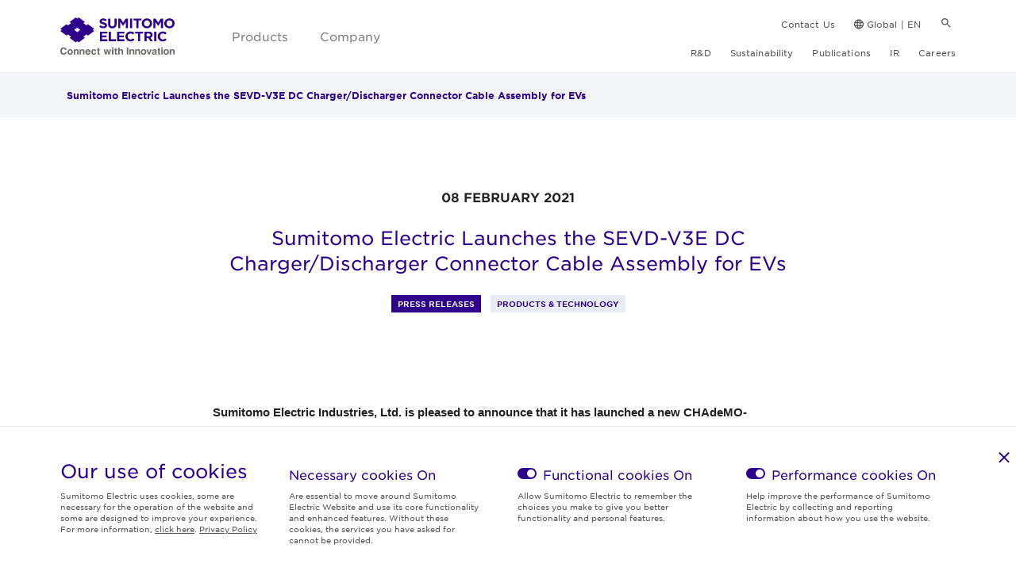

--- FILE ---
content_type: text/html; charset=UTF-8
request_url: https://sumitomoelectric.com/publications/pr-news-articles/2021/02/sumitomo-electric-launches-sevd-v3e-dc-chargerdischarger
body_size: 18220
content:
<!DOCTYPE html>
<html lang="en" dir="ltr" prefix="og: https://ogp.me/ns#">
  <head>
    <meta charset="utf-8" />
<link rel="canonical" href="https://sumitomoelectric.com/publications/pr-news-articles/2021/02/sumitomo-electric-launches-sevd-v3e-dc-chargerdischarger" />
<link rel="apple-touch-icon" href="/sites/default/files/2021-02/any_aspect_ln_port_fixed_width/apple-icon-60x60.png?60lT8uuDmNdpCAM8Pwd7DfqGCNQSjWTN=" />
<link rel="apple-touch-icon" sizes="72x72" href="/sites/default/files/2021-02/any_aspect_ln_port_fixed_width/apple-icon-72x72.png?c28yaiJOA_pCzO_UkIN6G2Q8b4a81X1N=" />
<link rel="apple-touch-icon" sizes="76x76" href="/sites/default/files/2021-02/any_aspect_ln_port_fixed_width/apple-icon-76x76.png?IrqvWnCN1zrqYDxjAZmA0Xh16bo1jI4T=" />
<link rel="apple-touch-icon" sizes="114x114" href="/sites/default/files/2021-02/any_aspect_ln_port_fixed_width/apple-icon-114x114.png?9dxBCELxEl1lSUYjSjb0Dbs0e_sR90yc=" />
<link rel="apple-touch-icon" sizes="120x120" href="/sites/default/files/2021-02/any_aspect_ln_port_fixed_width/apple-icon-120x120.png?k0a1wqqJqUuGPsGCrMh9Pyy_vgfE96ub=" />
<link rel="apple-touch-icon" sizes="144x144" href="/sites/default/files/2021-02/any_aspect_ln_port_fixed_width/apple-icon-144x144.png?hl0G9hfVRQzMOBQO0LlLDEu7qn__YjO6=" />
<link rel="apple-touch-icon" sizes="152x152" href="/sites/default/files/2021-02/any_aspect_ln_port_fixed_width/apple-icon-152x152.png?bqUCZkqRd7fxUzZBfsQOkDiJMXXPsuuF=" />
<link rel="apple-touch-icon" sizes="180x180" href="/sites/default/files/2021-02/any_aspect_ln_port_fixed_width/apple-icon-180x180.png?FuvpUjvmNJlckOoM2TBCl_luVq3OME_Q=" />
<link rel="apple-touch-icon-precomposed" href="/sites/default/files/2021-02/any_aspect_ln_port_fixed_width/apple-icon-57x57.png?ZZRRGGG4MjEgGkFOU_c7AmdbvxCLWx7o=" />
<link rel="apple-touch-icon-precomposed" sizes="72x72" href="/sites/default/files/2021-02/any_aspect_ln_port_fixed_width/apple-icon-72x72.png?c28yaiJOA_pCzO_UkIN6G2Q8b4a81X1N=" />
<link rel="apple-touch-icon-precomposed" sizes="76x76" href="/sites/default/files/2021-02/any_aspect_ln_port_fixed_width/apple-icon-76x76.png?IrqvWnCN1zrqYDxjAZmA0Xh16bo1jI4T=" />
<link rel="apple-touch-icon-precomposed" sizes="114x114" href="/sites/default/files/2021-02/any_aspect_ln_port_fixed_width/apple-icon-114x114.png?9dxBCELxEl1lSUYjSjb0Dbs0e_sR90yc=" />
<link rel="apple-touch-icon-precomposed" sizes="120x120" href="/sites/default/files/2021-02/any_aspect_ln_port_fixed_width/apple-icon-120x120.png?k0a1wqqJqUuGPsGCrMh9Pyy_vgfE96ub=" />
<link rel="apple-touch-icon-precomposed" sizes="144x144" href="/sites/default/files/2021-02/any_aspect_ln_port_fixed_width/apple-icon-144x144.png?hl0G9hfVRQzMOBQO0LlLDEu7qn__YjO6=" />
<link rel="apple-touch-icon-precomposed" sizes="152x152" href="/sites/default/files/2021-02/any_aspect_ln_port_fixed_width/apple-icon-152x152.png?bqUCZkqRd7fxUzZBfsQOkDiJMXXPsuuF=" />
<link rel="apple-touch-icon-precomposed" sizes="180x180" href="/sites/default/files/2021-02/any_aspect_ln_port_fixed_width/apple-icon-180x180.png?FuvpUjvmNJlckOoM2TBCl_luVq3OME_Q=" />
<meta property="og:site_name" content="Sumitomo Electric" />
<meta property="og:url" content="https://sumitomoelectric.com/publications/pr-news-articles/2021/02/sumitomo-electric-launches-sevd-v3e-dc-chargerdischarger" />
<meta property="og:title" content="Sumitomo Electric Launches the SEVD-V3E DC Charger/Discharger Connector Cable Assembly for EVs | Sumitomo Electric" />
<meta name="Generator" content="Drupal 9 (https://www.drupal.org)" />
<meta name="MobileOptimized" content="width" />
<meta name="HandheldFriendly" content="true" />
<meta name="viewport" content="width=device-width, initial-scale=1.0" />
<style>div#sliding-popup, div#sliding-popup .eu-cookie-withdraw-banner, .eu-cookie-withdraw-tab {background: #ffffff} div#sliding-popup.eu-cookie-withdraw-wrapper { background: transparent; } .eu-cookie-withdraw-tab { border-color: #2E008B;}</style>
<link rel="icon" href="/sites/default/files/SEI_FavIcon.png" type="image/png" />
<link rel="alternate" hreflang="en" href="https://sumitomoelectric.com/publications/pr-news-articles/2021/02/sumitomo-electric-launches-sevd-v3e-dc-chargerdischarger" />
<script src="/sites/default/files/google_tag/gtm/google_tag.script.js?t93s64" defer></script>
<script>window.a2a_config=window.a2a_config||{};a2a_config.callbacks=[];a2a_config.overlays=[];a2a_config.templates={};</script>

    <meta name="viewport" content="width=device-width, initial-scale=1.0, user-scalable=no">
    <title>Sumitomo Electric Launches the SEVD-V3E DC Charger/Discharger Connector Cable Assembly for EVs | Sumitomo Electric</title>
    <link rel="stylesheet" media="all" href="/sites/default/files/css/css_f-gWfKSWhpTpvXsRo0DfY6Z45v3kwicOE-ekFyaniE0.css" />
<link rel="stylesheet" media="all" href="/sites/default/files/css/css_ZhGwT6s92hnlQmnHGJGUOKu87WGQCDdTpKbWHN3Jlt0.css" />

    <script src="//cdnjs.cloudflare.com/ajax/libs/js-polyfills/0.1.43/polyfill.js" nomodule></script>

  </head>
  <body>
            <noscript><iframe src="https://www.googletagmanager.com/ns.html?id=GTM-M2KQZDB" height="0" width="0" style="display:none;visibility:hidden"></iframe></noscript>
      <div class="dialog-off-canvas-main-canvas" data-off-canvas-main-canvas>
        <div>
    <nav role="navigation" aria-labelledby="block-headermenu-menu" id="block-headermenu" data-block-plugin-id="system_menu_block:o-header">
            
    

        <header class="o-header" role="banner">
	<div class="desktop-header d-md-none">
		<div class="container">
			<div class="header-row">
				<div class="o-header--logo d-flex align-items-center">
					<a href="/" role="link" aria-label="Sumitomo Electric"><img src="/sites/default/files/brand_mark_e.svg" alt="Sumitomo Electric" aria-label="Sumitomo Electric" /></a>
				</div>
				<div class="o-header--nav">
					<div class="header-right d-flex align-items-center justify-content-between">
						<nav class="m-nav_main d-md-none" role="navigation">
	<ul>
					<li>
									<a href="/all-products" class="a-link a-link--XLargePrimary a-link--XLargePrimary__nav device-desktop" target="" role="link" aria-label="Products" data-menutype="">Products</a>
	<a href="javascript:void(0);" class="a-link a-link--XLargePrimary a-link--XLargePrimary__nav device-tablet" target="" role="link" aria-label="Products" data-menutype="">Products</a>

									<div class="nav_main_Megamenu new_products_subMenu" id="products-mobile-megamenu">
			<div id="product-submenu" class='submenu-animation nav_main_Megamenu-Header  product-NavMenu'>
	<div class="container">
		<div class='m-nav-productlinkList'>
			<a href="javascript:void(0);" class='productClose'></a>
			<div class="row">
				<div class="col-3 col-xl-12">
					<div class="m-nav_sidebar">
						    <div class="a-headline a-headline--Large" data-titlecnt = "" >Products</div>
					</div>
				</div>
				<div class="col-9 col-xl-12">
					<div class="m-nav-productlinkList_wrap">
							<ul class="nav_link_items nav_internal_links">
					<li class='link-internal forward-navigation'>
					<a  href="" target="" role="link" title="Search by Business Segment"  data-linktype="search-business-segment-menu" class="a-link a-link--Primary  a-link--Chevron ">Search by Business Segment</a>
			</li>
					<li class='link-internal forward-navigation'>
					<a  href="" target="" role="link" title="Search by Material etc."  data-linktype="search-by-material-menu" class="a-link a-link--Primary  a-link--Chevron ">Search by Material etc.</a>
			</li>
			</ul>
	<ul class="nav_link_items nav_external_links">
					<li class='link-external'>
					<a  href="/all-products" target="" role="link" title="Search from alphabetical list"  data-linktype="" class="a-link a-link--SmallPrimary  a-link--Internal ">Search from alphabetical list</a>
			</li>
			</ul>
					</div>
				</div>
			</div>
		</div>
	</div>
</div> 
					<div id="search-by-material-menu" class='submenu-animation  product-subNavMenu'>
	<div class="container">
		<div class='m-nav-productlinkList'>
			<a href="javascript:void(0);" class='productClose'></a>
			<div class="row">
				<div class="col-3 col-xl-12">
					<div class="m-nav_sidebar d-md-none">
							<div   class='a-headline a-headline--Large'>Search by Material etc.</div>
													<a  href="javascript:void(0);" target="" role="link" aria-label="Products"   data-linktype="product-submenu"  class='a-link a-link--SmallSecondary a-link--Chevron back-navigation back-navigation-Herader'>Products</a>
					</div>
					<div class="m-nav_sidebar d-none d-md-block">
													<a  href="javascript:void(0);" target="" role="link" aria-label="Products"   data-linktype="product-submenu"  class='a-link a-link--SmallSecondary a-link--Chevron back-navigation back-navigation-Herader'>Search by Material etc.</a>
					</div>
				</div>
				<div class="col-9 col-xl-12">
					<div class="m-nav-linkList_wrap d-flex justify-content-lg-start">
										<div class="m-nav-linkList" data-titlelink="raw materials">
			<div class="topLink">
									    <a 
         href="/raw-materials"  
    target="" 
    role="link" aria-label="Raw Materials" 
    
        class="a-link a-link--SmallPrimary  a-link--Internal">Raw Materials</a>
							</div>
							<ul>
											<li>
								<a href="/ceramics" class="a-link a-link--SmallPrimary" target="" aria-label="Ceramics" role='link'>Ceramics</a>
						</li>
											<li>
								<a href="/semiconductor" class="a-link a-link--SmallPrimary" target="" aria-label="Semiconductor" role='link'>Semiconductor</a>
						</li>
											<li>
								<a href="/powders" class="a-link a-link--SmallPrimary" target="" aria-label="Powders" role='link'>Powders</a>
						</li>
											<li>
								<a href="/metals-alloy" class="a-link a-link--SmallPrimary" target="" aria-label="Metals &amp; Alloy" role='link'>Metals & Alloy</a>
						</li>
											<li>
								<a href="/diamonds" class="a-link a-link--SmallPrimary" target="" aria-label="Diamonds" role='link'>Diamonds</a>
						</li>
									</ul>
					</div>
					<div class="m-nav-linkList" data-titlelink="components">
			<div class="topLink">
									    <a 
         href="/components"  
    target="" 
    role="link" aria-label="Components" 
    
        class="a-link a-link--SmallPrimary  a-link--Internal">Components</a>
							</div>
							<ul>
											<li>
								<a href="/wires" class="a-link a-link--SmallPrimary" target="" aria-label="Wires" role='link'>Wires</a>
						</li>
											<li>
								<a href="/tubes-tapes" class="a-link a-link--SmallPrimary" target="" aria-label="Tubes &amp; Tapes" role='link'>Tubes & Tapes</a>
						</li>
											<li>
								<a href="/optical-components" class="a-link a-link--SmallPrimary" target="" aria-label="Optical Components" role='link'>Optical Components</a>
						</li>
											<li>
								<a href="/metal-components" class="a-link a-link--SmallPrimary" target="" aria-label="Metal Components" role='link'>Metal Components</a>
						</li>
											<li>
								<a href="/electrical-components" class="a-link a-link--SmallPrimary" target="" aria-label="Electrical Components" role='link'>Electrical Components</a>
						</li>
									</ul>
					</div>
					<div class="m-nav-linkList" data-titlelink="modules">
			<div class="topLink">
									    <a 
         href="/module"  
    target="" 
    role="link" aria-label="Modules" 
    
        class="a-link a-link--SmallPrimary  a-link--Internal">Modules</a>
							</div>
							<ul>
											<li>
								<a href="/products/poreflon" class="a-link a-link--SmallPrimary" target="" aria-label="Water Treatment Membrane" role='link'>Water Treatment Membrane</a>
						</li>
											<li>
								<a href="/thermal-modulesdevices" class="a-link a-link--SmallPrimary" target="" aria-label="Thermal Modules/Devices" role='link'>Thermal Modules/Devices</a>
						</li>
											<li>
								<a href="/optical-modules" class="a-link a-link--SmallPrimary" target="" aria-label="Optical Modules" role='link'>Optical Modules</a>
						</li>
											<li>
								<a href="/cables" class="a-link a-link--SmallPrimary" target="" aria-label="Cables" role='link'>Cables</a>
						</li>
									</ul>
					</div>
					<div class="m-nav-linkList" data-titlelink="end products">
			<div class="topLink">
									    <a 
         href="/end-products"  
    target="" 
    role="link" aria-label="End Products" 
    
        class="a-link a-link--SmallPrimary  a-link--Internal">End Products</a>
							</div>
							<ul>
											<li>
								<a href="https://global-sei.com/sumitomo-electric-splicers/" class="a-link a-link--SmallPrimary" target="_blank" aria-label="Fusion Splicer &amp; Accessories" role='link'>Fusion Splicer & Accessories</a>
						</li>
											<li>
								<a href="/batteries" class="a-link a-link--SmallPrimary" target="" aria-label="Batteries" role='link'>Batteries</a>
						</li>
											<li>
								<a href="/cutting-tools" class="a-link a-link--SmallPrimary" target="" aria-label="Cutting Tools" role='link'>Cutting Tools</a>
						</li>
											<li>
								<a href="/diamond-cbn-tools" class="a-link a-link--SmallPrimary" target="" aria-label="Diamond CBN Tools" role='link'>Diamond CBN Tools</a>
						</li>
											<li>
								<a href="/network-related-devices" class="a-link a-link--SmallPrimary" target="" aria-label="Network-Related Devices" role='link'>Network-Related Devices</a>
						</li>
									</ul>
					</div>
					<div class="m-nav-linkList" data-titlelink="systems">
			<div class="topLink">
									    <a 
         href="/systems"  
    target="" 
    role="link" aria-label="Systems" 
    
        class="a-link a-link--SmallPrimary  a-link--Internal">Systems</a>
							</div>
							<ul>
											<li>
								<a href="https://global-sei.com/fttx/" class="a-link a-link--SmallPrimary" target="_blank" aria-label="FTTx Solutions" role='link'>FTTx Solutions</a>
						</li>
											<li>
								<a href="https://global-sei.com/data-center-solutions/" class="a-link a-link--SmallPrimary" target="_blank" aria-label="Data Center Solutions" role='link'>Data Center Solutions</a>
						</li>
											<li>
								<a href="/power-energy-systems" class="a-link a-link--SmallPrimary" target="" aria-label="Power Energy Systems" role='link'>Power Energy Systems</a>
						</li>
											<li>
								<a href="/communication-systems" class="a-link a-link--SmallPrimary" target="" aria-label="Communication Systems" role='link'>Communication Systems</a>
						</li>
											<li>
								<a href="https://global-sei.com/infocommunication-products-portal/" class="a-link a-link--SmallPrimary" target="_blank" aria-label="Information and Communication Global Portal" role='link'>Information and Communication Global Portal</a>
						</li>
											<li>
								<a href="/products/it-asset" class="a-link a-link--SmallPrimary" target="" aria-label="IT Asset Management" role='link'>IT Asset Management</a>
						</li>
									</ul>
					</div>
						</div>
				</div>
			</div>
		</div>
	</div>
</div>				<div id="search-business-segment-menu" class='submenu-animation  product-subNavMenu'>
	<div class="container">
		<div class='m-nav-productlinkList m-nav-productlinkList--Industries'>
			<a href="javascript:void(0);" class='productClose'></a>
			<div class="row">
				<div class="col-3 col-xl-12">
					<div class="m-nav_sidebar d-md-none">
							<div   class='a-headline a-headline--Large'>Search by Business Segment</div>
													<a  href="javascript:void(0);" target="" role="link" aria-label="Products"   data-linktype="product-submenu"  class='a-link a-link--SmallSecondary a-link--Chevron back-navigation back-navigation-Herader'>Products</a>
					</div>
					<div class="m-nav_sidebar d-none d-md-block">
													<a  href="javascript:void(0);" target="" role="link" aria-label="Products"   data-linktype="product-submenu"  class='a-link a-link--SmallSecondary a-link--Chevron back-navigation back-navigation-Herader'>Search by Business Segment</a>
					</div>
				</div>
				<div class="col-9 col-xl-12">
					<div class="m-nav-linkList_wrap m-nav-industries-linkList_wrap d-flex justify-content-between">
						<div class="row justify-content-lg-center">
					<div class="image_tile_small_wrap">
	<a href="/environment-energy" role="link" aria-label="Environment &amp; Energy">
		<div class="m-image_tile--Small">
				
						<picture class="a-Device__Image__Srcset">
			<source media="all and (min-width: 1193px)" sizes="100vw" srcset="/sites/default/files/styles/crop_sei_cp_312x312/public/2021-01/nav/img_tile_sm/Redox.jpg?h=caf43ae9&amp;amp;itok=S4_2YQlz 1x, /sites/default/files/styles/crop_sei_cp_312x312/public/2021-01/nav/img_tile_sm/Redox.jpg?h=caf43ae9&amp;amp;itok=S4_2YQlz 2x" >
			<source media="all and (min-width: 1024px)" sizes="100vw" srcset="/sites/default/files/styles/crop_sei_cp_312x312/public/2021-01/nav/img_tile_sm/Redox.jpg?h=caf43ae9&amp;amp;itok=S4_2YQlz 1x, /sites/default/files/styles/crop_sei_cp_312x312/public/2021-01/nav/img_tile_sm/Redox.jpg?h=caf43ae9&amp;amp;itok=S4_2YQlz 2x" >
			<source media="all and (min-width: 767px)" sizes="100vw" srcset="/sites/default/files/styles/crop_sei_cp_312x312/public/2021-01/nav/img_tile_sm/Redox.jpg?h=caf43ae9&amp;amp;itok=S4_2YQlz 1x, /sites/default/files/styles/crop_sei_cp_312x312/public/2021-01/nav/img_tile_sm/Redox.jpg?h=caf43ae9&amp;amp;itok=S4_2YQlz 2x" >
			<source media="all and (min-width: 0px)" sizes="100vw" srcset="/sites/default/files/styles/crop_sei_cp_312x312/public/2021-01/nav/img_tile_sm/Redox.jpg?h=caf43ae9&amp;amp;itok=S4_2YQlz 1x, /sites/default/files/styles/crop_sei_cp_312x312/public/2021-01/nav/img_tile_sm/Redox.jpg?h=caf43ae9&amp;amp;itok=S4_2YQlz 2x" >
		<img src="/sites/default/files/styles/crop_sei_cp_312x312/public/2021-01/nav/img_tile_sm/Redox.jpg?h=caf43ae9&amp;itok=S4_2YQlz" alt="Redox_Flow_Bettery" aria-label="Redox_Flow_Bettery"/>
	</picture>
		
			<div class="tileBlock__content">
				        <div class="a-subheadline a-subheadline--XSmall">Environment & Energy</div>
			</div>
		</div>
	</a>
</div>
					<div class="image_tile_small_wrap">
	<a href="/info-communications" role="link" aria-label="Info - communications">
		<div class="m-image_tile--Small">
				
						<picture class="a-Device__Image__Srcset">
			<source media="all and (min-width: 1193px)" sizes="100vw" srcset="/sites/default/files/styles/crop_sei_cp_312x312/public/2022-11/nav/img_tile_sm/infocommunications.jpg?h=71a2d9c8&amp;amp;itok=omCSFyhU 1x, /sites/default/files/styles/crop_sei_cp_312x312/public/2022-11/nav/img_tile_sm/infocommunications.jpg?h=71a2d9c8&amp;amp;itok=omCSFyhU 2x" >
			<source media="all and (min-width: 1024px)" sizes="100vw" srcset="/sites/default/files/styles/crop_sei_cp_312x312/public/2022-11/nav/img_tile_sm/infocommunications.jpg?h=71a2d9c8&amp;amp;itok=omCSFyhU 1x, /sites/default/files/styles/crop_sei_cp_312x312/public/2022-11/nav/img_tile_sm/infocommunications.jpg?h=71a2d9c8&amp;amp;itok=omCSFyhU 2x" >
			<source media="all and (min-width: 767px)" sizes="100vw" srcset="/sites/default/files/styles/crop_sei_cp_312x312/public/2022-11/nav/img_tile_sm/infocommunications.jpg?h=71a2d9c8&amp;amp;itok=omCSFyhU 1x, /sites/default/files/styles/crop_sei_cp_312x312/public/2022-11/nav/img_tile_sm/infocommunications.jpg?h=71a2d9c8&amp;amp;itok=omCSFyhU 2x" >
			<source media="all and (min-width: 0px)" sizes="100vw" srcset="/sites/default/files/styles/crop_sei_cp_312x312/public/2022-11/nav/img_tile_sm/infocommunications.jpg?h=71a2d9c8&amp;amp;itok=omCSFyhU 1x, /sites/default/files/styles/crop_sei_cp_312x312/public/2022-11/nav/img_tile_sm/infocommunications.jpg?h=71a2d9c8&amp;amp;itok=omCSFyhU 2x" >
		<img src="/sites/default/files/styles/crop_sei_cp_312x312/public/2022-11/nav/img_tile_sm/infocommunications.jpg?h=71a2d9c8&amp;itok=omCSFyhU" alt="infocommunications" aria-label="infocommunications"/>
	</picture>
		
			<div class="tileBlock__content">
				        <div class="a-subheadline a-subheadline--XSmall">Info - communications</div>
			</div>
		</div>
	</a>
</div>
					<div class="image_tile_small_wrap">
	<a href="/automotive" role="link" aria-label="Automotive">
		<div class="m-image_tile--Small">
				
						<picture class="a-Device__Image__Srcset">
			<source media="all and (min-width: 1193px)" sizes="100vw" srcset="/sites/default/files/styles/crop_sei_cp_312x312/public/2020-12/nav/img_tile_sm/main_nav%20-%20industries%20-%20image%201.jpg?itok=8gepIIqZ 1x, /sites/default/files/styles/crop_sei_cp_312x312/public/2020-12/nav/img_tile_sm/main_nav%20-%20industries%20-%20image%201.jpg?itok=8gepIIqZ 2x" >
			<source media="all and (min-width: 1024px)" sizes="100vw" srcset="/sites/default/files/styles/crop_sei_cp_312x312/public/2020-12/nav/img_tile_sm/main_nav%20-%20industries%20-%20image%201.jpg?itok=8gepIIqZ 1x, /sites/default/files/styles/crop_sei_cp_312x312/public/2020-12/nav/img_tile_sm/main_nav%20-%20industries%20-%20image%201.jpg?itok=8gepIIqZ 2x" >
			<source media="all and (min-width: 767px)" sizes="100vw" srcset="/sites/default/files/styles/crop_sei_cp_312x312/public/2020-12/nav/img_tile_sm/main_nav%20-%20industries%20-%20image%201.jpg?itok=8gepIIqZ 1x, /sites/default/files/styles/crop_sei_cp_312x312/public/2020-12/nav/img_tile_sm/main_nav%20-%20industries%20-%20image%201.jpg?itok=8gepIIqZ 2x" >
			<source media="all and (min-width: 0px)" sizes="100vw" srcset="/sites/default/files/styles/crop_sei_cp_312x312/public/2020-12/nav/img_tile_sm/main_nav%20-%20industries%20-%20image%201.jpg?itok=8gepIIqZ 1x, /sites/default/files/styles/crop_sei_cp_312x312/public/2020-12/nav/img_tile_sm/main_nav%20-%20industries%20-%20image%201.jpg?itok=8gepIIqZ 2x" >
		<img src="/sites/default/files/styles/crop_sei_cp_312x312/public/2020-12/nav/img_tile_sm/main_nav%20-%20industries%20-%20image%201.jpg?itok=8gepIIqZ" alt="Automotive" aria-label="Automotive"/>
	</picture>
		
			<div class="tileBlock__content">
				        <div class="a-subheadline a-subheadline--XSmall">Automotive</div>
			</div>
		</div>
	</a>
</div>
					<div class="image_tile_small_wrap">
	<a href="/electronics" role="link" aria-label="Electronics">
		<div class="m-image_tile--Small">
				
						<picture class="a-Device__Image__Srcset">
			<source media="all and (min-width: 1193px)" sizes="100vw" srcset="/sites/default/files/styles/crop_sei_cp_312x312/public/2022-11/nav/img_tile_sm/Electronics.jpg?h=71a2d9c8&amp;amp;itok=NirRBA_Q 1x, /sites/default/files/styles/crop_sei_cp_312x312/public/2022-11/nav/img_tile_sm/Electronics.jpg?h=71a2d9c8&amp;amp;itok=NirRBA_Q 2x" >
			<source media="all and (min-width: 1024px)" sizes="100vw" srcset="/sites/default/files/styles/crop_sei_cp_312x312/public/2022-11/nav/img_tile_sm/Electronics.jpg?h=71a2d9c8&amp;amp;itok=NirRBA_Q 1x, /sites/default/files/styles/crop_sei_cp_312x312/public/2022-11/nav/img_tile_sm/Electronics.jpg?h=71a2d9c8&amp;amp;itok=NirRBA_Q 2x" >
			<source media="all and (min-width: 767px)" sizes="100vw" srcset="/sites/default/files/styles/crop_sei_cp_312x312/public/2022-11/nav/img_tile_sm/Electronics.jpg?h=71a2d9c8&amp;amp;itok=NirRBA_Q 1x, /sites/default/files/styles/crop_sei_cp_312x312/public/2022-11/nav/img_tile_sm/Electronics.jpg?h=71a2d9c8&amp;amp;itok=NirRBA_Q 2x" >
			<source media="all and (min-width: 0px)" sizes="100vw" srcset="/sites/default/files/styles/crop_sei_cp_312x312/public/2022-11/nav/img_tile_sm/Electronics.jpg?h=71a2d9c8&amp;amp;itok=NirRBA_Q 1x, /sites/default/files/styles/crop_sei_cp_312x312/public/2022-11/nav/img_tile_sm/Electronics.jpg?h=71a2d9c8&amp;amp;itok=NirRBA_Q 2x" >
		<img src="/sites/default/files/styles/crop_sei_cp_312x312/public/2022-11/nav/img_tile_sm/Electronics.jpg?h=71a2d9c8&amp;itok=NirRBA_Q" alt="Electronics" aria-label="Electronics"/>
	</picture>
		
			<div class="tileBlock__content">
				        <div class="a-subheadline a-subheadline--XSmall">Electronics</div>
			</div>
		</div>
	</a>
</div>
					<div class="image_tile_small_wrap">
	<a href="/industrial-materials" role="link" aria-label="Industrial Materials">
		<div class="m-image_tile--Small">
				
						<picture class="a-Device__Image__Srcset">
			<source media="all and (min-width: 1193px)" sizes="100vw" srcset="/sites/default/files/styles/crop_sei_cp_312x312/public/2022-11/nav/img_tile_sm/Industrial_materials_0.jpg?h=71a2d9c8&amp;amp;itok=0XSG8lfS 1x, /sites/default/files/styles/crop_sei_cp_312x312/public/2022-11/nav/img_tile_sm/Industrial_materials_0.jpg?h=71a2d9c8&amp;amp;itok=0XSG8lfS 2x" >
			<source media="all and (min-width: 1024px)" sizes="100vw" srcset="/sites/default/files/styles/crop_sei_cp_312x312/public/2022-11/nav/img_tile_sm/Industrial_materials_0.jpg?h=71a2d9c8&amp;amp;itok=0XSG8lfS 1x, /sites/default/files/styles/crop_sei_cp_312x312/public/2022-11/nav/img_tile_sm/Industrial_materials_0.jpg?h=71a2d9c8&amp;amp;itok=0XSG8lfS 2x" >
			<source media="all and (min-width: 767px)" sizes="100vw" srcset="/sites/default/files/styles/crop_sei_cp_312x312/public/2022-11/nav/img_tile_sm/Industrial_materials_0.jpg?h=71a2d9c8&amp;amp;itok=0XSG8lfS 1x, /sites/default/files/styles/crop_sei_cp_312x312/public/2022-11/nav/img_tile_sm/Industrial_materials_0.jpg?h=71a2d9c8&amp;amp;itok=0XSG8lfS 2x" >
			<source media="all and (min-width: 0px)" sizes="100vw" srcset="/sites/default/files/styles/crop_sei_cp_312x312/public/2022-11/nav/img_tile_sm/Industrial_materials_0.jpg?h=71a2d9c8&amp;amp;itok=0XSG8lfS 1x, /sites/default/files/styles/crop_sei_cp_312x312/public/2022-11/nav/img_tile_sm/Industrial_materials_0.jpg?h=71a2d9c8&amp;amp;itok=0XSG8lfS 2x" >
		<img src="/sites/default/files/styles/crop_sei_cp_312x312/public/2022-11/nav/img_tile_sm/Industrial_materials_0.jpg?h=71a2d9c8&amp;itok=0XSG8lfS" alt="Industrial_materials" aria-label="Industrial_materials"/>
	</picture>
		
			<div class="tileBlock__content">
				        <div class="a-subheadline a-subheadline--XSmall">Industrial Materials</div>
			</div>
		</div>
	</a>
</div>
	</div>
					</div>
				</div>
			</div>
		</div>
	</div>
</div>	</div>				
							</li>
					<li>
									<a href="/company" class="a-link a-link-- a-link--XLargePrimary__nav device-desktop" target="" role="link" aria-label="Company" data-menutype="">Company</a>
	<a href="javascript:void(0);" class="a-link a-link-- a-link--XLargePrimary__nav device-tablet" target="" role="link" aria-label="Company" data-menutype="">Company</a>

				
														<div class="nav_main_subMenu company_subMenu">
	<div class="container">
		<div class="row">
			<div class="col-3 d-xl-none">
				<div class="m-nav_sidebar">
			    <div class="a-headline a-headline--Large" data-titlecnt = "" >Company</div>
								    <a 
         href="/company"  
    target="" 
    role="link" aria-label="Learn more about Sumitomo Electric" 
    
        class="a-link a-link--SmallPrimary  a-link--Internal">Learn more about Sumitomo Electric</a>
	</div>
			</div>
			<div class="col-9 col-xl-12">
				<div class="m-nav-liskList_wrap d-flex justify-content-between justify-content-lg-start">
						<div class="m-nav-linkList">
								<div class="topLink">
			    <a 
         href="/company"  
    target="" 
    role="link" aria-label="Company Top" 
    
        class="a-link a-link--SmallPrimary  a-link--Internal">Company Top</a>
	</div>
										<ul>
			<li>
				<a href="/company/profile" class="a-link a-link--SmallPrimary" target="" aria-label="Company Profile" role='link'>Company Profile</a>
		</li>
			<li>
				<a href="/company/glance" class="a-link a-link--SmallPrimary" target="" aria-label="At a Glance" role='link'>At a Glance</a>
		</li>
			<li>
				<a href="/company/history" class="a-link a-link--SmallPrimary" target="" aria-label="History" role='link'>History</a>
		</li>
			<li>
				<a href="/company/vision" class="a-link a-link--SmallPrimary" target="" aria-label="Corporate Philosophy" role='link'>Corporate Philosophy</a>
		</li>
			<li>
				<a href="/company/brand-corporate-identity" class="a-link a-link--SmallPrimary" target="" aria-label="Brand &amp; Corporate Identity" role='link'>Brand & Corporate Identity</a>
		</li>
	</ul>
			</div>
	<div class="m-nav-linkList">
								<div class="topLink">
			    <a 
         href="/company/management"  
    target="" 
    role="link" aria-label="Structure &amp; Leadership" 
    
        class="a-link a-link--SmallPrimary  a-link--Internal">Structure & Leadership</a>
	</div>
										<ul>
			<li>
				<a href="/company/presidents-message" class="a-link a-link--SmallPrimary" target="" aria-label="President&#039;s Message" role='link'>President's Message</a>
		</li>
			<li>
				<a href="/company/management" class="a-link a-link--SmallPrimary" target="" aria-label="Management" role='link'>Management</a>
		</li>
			<li>
				<a href="/company/skillsmatrix" class="a-link a-link--SmallPrimary" target="" aria-label="Skills Matrix of Directors and Audit &amp; Supervisory Board Members" role='link'>Skills Matrix of Directors and Audit & Supervisory Board Members</a>
		</li>
	</ul>
			</div>
	<div class="m-nav-linkList">
								<div class="topLink">
			    <a 
         href="/company/strategy-governance"  
    target="" 
    role="link" aria-label="Strategy &amp; Governance" 
    
        class="a-link a-link--SmallPrimary  a-link--Internal">Strategy & Governance</a>
	</div>
										<ul>
			<li>
				<a href="/company/gec" class="a-link a-link--SmallPrimary" target="" aria-label="Glorious Excellent Company" role='link'>Glorious Excellent Company</a>
		</li>
			<li>
				<a href="/company/segvision2030" class="a-link a-link--SmallPrimary" target="" aria-label="Long-term vision &quot;Sumitomo Electric Group 2030 VISION&quot;" role='link'>Long-term vision "Sumitomo Electric Group 2030 VISION"</a>
		</li>
			<li>
				<a href="/company/segmid-term2025" class="a-link a-link--SmallPrimary" target="" aria-label="Mid-term Management Plan 2025" role='link'>Mid-term Management Plan 2025</a>
		</li>
			<li>
				<a href="/company/governance" class="a-link a-link--SmallPrimary" target="" aria-label="Corporate Governance" role='link'>Corporate Governance</a>
		</li>
			<li>
				<a href="https://global-sei.com/gx/" class="a-link a-link--SmallPrimary" target="_blank" aria-label="GX Strategy" role='link'>GX Strategy</a>
		</li>
	</ul>
			</div>
	<div class="m-nav-linkList">
								<div class="topLink">
			    <a 
         href="/company/get-in-touch"  
    target="" 
    role="link" aria-label="Get in Touch" 
    
        class="a-link a-link--SmallPrimary  a-link--Internal">Get in Touch</a>
	</div>
										<ul>
			<li>
				<a href="/company/exhibitions" class="a-link a-link--SmallPrimary" target="" aria-label="Exhibitions" role='link'>Exhibitions</a>
		</li>
			<li>
				<a href="/company/office_group_companies" class="a-link a-link--SmallPrimary" target="" aria-label="Offices &amp; Group Companies" role='link'>Offices & Group Companies</a>
		</li>
			<li>
				<a href="/company/compliance-hotlines" class="a-link a-link--SmallPrimary" target="" aria-label="Compliance Hotlines" role='link'>Compliance Hotlines</a>
		</li>
	</ul>
			</div>
				</div>
			</div>
			<div class="col-12 d-none d-xl-block">
				<div class="tab-bottomLink">
					    <a 
         href="/company"  
    target="" 
    role="link" aria-label="Learn more about Sumitomo Electric" 
    
        class="a-link a-link--SmallPrimary  a-link--Internal">Learn more about Sumitomo Electric</a>
				</div>
			</div>
		</div>
	</div>
</div>
							</li>
			</ul>
</nav>						<div class="header-right-links">
							<div class="header-right-top d-flex align-items-center justify-content-end">
								<div class="nav-top-right d-xl-none">
									<div class="m-headerRightTop--nav">
    <ul>
                    <li>
                    <a 
         href="/contact-us"  
    target="" 
    role="link" aria-label="Contact Us" 
    
        class="a-link a-link--XSmallPrimary  ">Contact Us</a>
            </li>
                    <li>
                    <a 
         href="/regional-site"  
    target="" 
    role="link" aria-label="Global | EN" 
    
        class="a-link a-link--XSmallPrimary a-link--Global ">Global | EN</a>
            </li>
            </ul>
</div>
								</div>
																<div class="desktop-search-form d-md-none">
		<span class="search-icon"></span>
	<div class="search-input">
		<div class="container">
			<div class="position-relative">
									<span class="search-icon-ipad"></span>
					<form name="form001" action="https://sumitomoelectric.com/qss/servlet/qss" method="get" class="search">
						<input type="text" placeholder="Search by Keywords, Products or Industries"  name="key" aria-label="SEI">
			                			                    			                        <input type="hidden" name="command" value="search"/>
			                    			                        <input type="hidden" name="mode" value="en"/>
			                    			                					</form>
								<span class="search-close"></span>
			</div>
		</div>
	</div>
</div>

								<a href="javascript:void(0);" class="hamburger-tab-menu d-none d-xl-block d-md-none" role="link" aria-label="Hamburger Menu">
    <span></span>
    <span></span>
    <span></span>
</a>
							</div>
							<div class="m-header_right_nav">
        <div class='container'>
                <div class="header-bottom_nav d-xl-inline-block d-lg-block">
                <ul class="d-flex d-lg-none">
                                                                <li>
                                          	<a href="/rd" class="a-link a-link--XSmallPrimary removeSecNavLink" target="" aria-label="R&amp;D" role='link'>R&D</a>
                                                              <div class="m-nav-LinkList-MegaMenu">
    <div class="container">
        <div class="close-sidebar d-xl-none d-block"></div>
        <div class="row">
            <div class="col-3 d-xl-none">
                <div class="m-nav_sidebar">
                                                <div class="a-headline a-headline--Large" data-titlecnt = "" >R&D</div>
                                    </div>
            </div>
                        <div class="col-9 col-xl-12">
                <div class="m-nav-liskList_wrap d-flex">
                    				<div class="m-nav-LinkList" data-titlelink="r&amp;d-vision">
			<div class="m-nav-LinkList--Titile">
									    <a 
         href="/rd/rd-vision"  
    target="" 
    role="link" aria-label="R&amp;D Vision" 
    
        class="a-link a-link--SmallPrimary  a-link--Internal">R&D Vision</a>
							</div>
					</div>
					<div class="m-nav-LinkList" data-titlelink="environment-and-energy">
			<div class="m-nav-LinkList--Titile">
									    <a 
         href="/rd/environment-energy"  
    target="" 
    role="link" aria-label="Environment and Energy" 
    
        class="a-link a-link--SmallPrimary  a-link--Internal">Environment and Energy</a>
							</div>
					</div>
					<div class="m-nav-LinkList" data-titlelink="infocommunications">
			<div class="m-nav-LinkList--Titile">
									    <a 
         href="/rd/info-communications"  
    target="" 
    role="link" aria-label="Infocommunications" 
    
        class="a-link a-link--SmallPrimary  a-link--Internal">Infocommunications</a>
							</div>
					</div>
					<div class="m-nav-LinkList" data-titlelink="automotive">
			<div class="m-nav-LinkList--Titile">
									    <a 
         href="/rd/automotive"  
    target="" 
    role="link" aria-label="Automotive" 
    
        class="a-link a-link--SmallPrimary  a-link--Internal">Automotive</a>
							</div>
					</div>
					<div class="m-nav-LinkList" data-titlelink="electronics">
			<div class="m-nav-LinkList--Titile">
									    <a 
         href="/rd/electronics"  
    target="" 
    role="link" aria-label="Electronics" 
    
        class="a-link a-link--SmallPrimary  a-link--Internal">Electronics</a>
							</div>
					</div>
					<div class="m-nav-LinkList" data-titlelink="industrial-materials">
			<div class="m-nav-LinkList--Titile">
									    <a 
         href="/rd/industrial-materials"  
    target="" 
    role="link" aria-label="Industrial Materials" 
    
        class="a-link a-link--SmallPrimary  a-link--Internal">Industrial Materials</a>
							</div>
					</div>
					<div class="m-nav-LinkList" data-titlelink="analysis-technology">
			<div class="m-nav-LinkList--Titile">
									    <a 
         href="/rd/analysis-technology"  
    target="" 
    role="link" aria-label="Analysis Technology" 
    
        class="a-link a-link--SmallPrimary  a-link--Internal">Analysis Technology</a>
							</div>
					</div>
					<div class="m-nav-LinkList" data-titlelink="others">
			<div class="m-nav-LinkList--Titile">
									    <a 
         href="/rd/others"  
    target="" 
    role="link" aria-label="Others" 
    
        class="a-link a-link--SmallPrimary  a-link--Internal">Others</a>
							</div>
					</div>
					<div class="m-nav-LinkList" data-titlelink="r&amp;d-organization">
			<div class="m-nav-LinkList--Titile">
									    <a 
         href="/rd/laboratories"  
    target="" 
    role="link" aria-label="R&amp;D Organization" 
    
        class="a-link a-link--SmallPrimary  a-link--Internal">R&D Organization</a>
							</div>
					</div>
					<div class="m-nav-LinkList" data-titlelink="technical-review">
			<div class="m-nav-LinkList--Titile">
									    <a 
         href="/rd/technical-reviews/all"  
    target="" 
    role="link" aria-label="TECHNICAL REVIEW" 
    
        class="a-link a-link--SmallPrimary  a-link--Internal">TECHNICAL REVIEW</a>
							</div>
							<ul class="m-nav-LinkList--Links">
											<li>
								<a href="/rd/technical-reviews/all" class="a-link a-link--SmallPrimary" target="" aria-label="SUMITOMO ELECTRIC TECHNICAL REVIEW" role='link'>SUMITOMO ELECTRIC TECHNICAL REVIEW</a>
						</li>
											<li>
								<a href="/rd/technical-reviews/history" class="a-link a-link--SmallPrimary" target="" aria-label="History of SUMITOMO ELECTRIC TECHNICAL REVIEW" role='link'>History of SUMITOMO ELECTRIC TECHNICAL REVIEW</a>
						</li>
											<li>
								<a href="/rd/technical-reviews/authors" class="a-link a-link--SmallPrimary" target="" aria-label="Meet the Authors" role='link'>Meet the Authors</a>
						</li>
									</ul>
					</div>
	                </div>
            </div>
                    </div>
    </div>
</div>
                                        </li>
                                                        <li>
                                          	<a href="/sustainability" class="a-link a-link--XSmallPrimary removeSecNavLink" target="" aria-label="Sustainability" role='link'>Sustainability</a>
                                                              <div class="m-nav-LinkList-MegaMenu">
    <div class="container">
        <div class="close-sidebar d-xl-none d-block"></div>
        <div class="row">
            <div class="col-3 d-xl-none">
                <div class="m-nav_sidebar">
                                                <div class="a-headline a-headline--Large" data-titlecnt = "" >Sustainability</div>
                                    </div>
            </div>
                        <div class="col-9 col-xl-12">
                <div class="m-nav-liskList_wrap d-flex">
                    				<div class="m-nav-LinkList" data-titlelink="corporate-governance">
			<div class="m-nav-LinkList--Titile">
									    <a 
         href="/sustainability/governance"  
    target="" 
    role="link" aria-label="Corporate Governance" 
    
        class="a-link a-link--SmallPrimary  a-link--Internal">Corporate Governance</a>
							</div>
					</div>
					<div class="m-nav-LinkList" data-titlelink="fundamental-policy-for-sustainability-management">
			<div class="m-nav-LinkList--Titile">
									    <a 
         href="/sustainability/policy"  
    target="" 
    role="link" aria-label="Fundamental Policy for Sustainability Management" 
    
        class="a-link a-link--SmallPrimary  a-link--Internal">Fundamental Policy for Sustainability Management</a>
							</div>
					</div>
					<div class="m-nav-LinkList" data-titlelink="materiality">
			<div class="m-nav-LinkList--Titile">
									    <a 
         href="/sustainability/materiality"  
    target="" 
    role="link" aria-label="Materiality" 
    
        class="a-link a-link--SmallPrimary  a-link--Internal">Materiality</a>
							</div>
					</div>
					<div class="m-nav-LinkList" data-titlelink="structure-to-promote-sustainability-management">
			<div class="m-nav-LinkList--Titile">
									    <a 
         href="/sustainability/system"  
    target="" 
    role="link" aria-label="Structure to Promote Sustainability Management" 
    
        class="a-link a-link--SmallPrimary  a-link--Internal">Structure to Promote Sustainability Management</a>
							</div>
					</div>
					<div class="m-nav-LinkList" data-titlelink="value-creation-process">
			<div class="m-nav-LinkList--Titile">
									    <a 
         href="/sustainability/process"  
    target="" 
    role="link" aria-label="Value Creation Process" 
    
        class="a-link a-link--SmallPrimary  a-link--Internal">Value Creation Process</a>
							</div>
					</div>
					<div class="m-nav-LinkList" data-titlelink="integrated-report">
			<div class="m-nav-LinkList--Titile">
									    <a 
         href="/sustainability/integrated"  
    target="" 
    role="link" aria-label="Integrated Report" 
    
        class="a-link a-link--SmallPrimary  a-link--Internal">Integrated Report</a>
							</div>
					</div>
					<div class="m-nav-LinkList" data-titlelink="csr">
			<div class="m-nav-LinkList--Titile">
									    <a 
         href="/sustainability/csr"  
    target="" 
    role="link" aria-label="CSR" 
    
        class="a-link a-link--SmallPrimary  a-link--Internal">CSR</a>
							</div>
							<ul class="m-nav-LinkList--Links">
																		<li>
									<a href="/sustainability/csr/policy" class="a-link a-link--SmallPrimary" target="" aria-label="CSR Basic Policy" role='link'>CSR Basic Policy</a>
							</li>
																								<li>
									<a href="/sustainability/csr/theme" class="a-link a-link--SmallPrimary" target="" aria-label="CSR Core Categories" role='link'>CSR Core Categories</a>
							</li>
																								<li>
									<a href="/sustainability/csr/sociality" class="a-link a-link--SmallPrimary" target="" aria-label="Social Activities" role='link'>Social Activities</a>
							</li>
																								<li>
									<a href="/sustainability/csr/environment" class="a-link a-link--SmallPrimary" target="" aria-label="Environmental" role='link'>Environmental</a>
							</li>
																								<li>
									<a href="/sustainability/csr/dialog" class="a-link a-link--SmallPrimary" target="" aria-label="Stakeholder Dialogue" role='link'>Stakeholder Dialogue</a>
							</li>
																								<li>
									<a href="/company/governance" class="a-link a-link--SmallPrimary" target="" aria-label="Corporate Governance" role='link'>Corporate Governance</a>
							</li>
																								<li>
									<a href="/sustainability/csr/risk" class="a-link a-link--SmallPrimary" target="" aria-label="Risk Management" role='link'>Risk Management</a>
							</li>
																																																</ul>
					</div>
		<div class="m-nav-LinkList" data-titlelink="csr">
			<div class="m-nav-LinkList--No-Titile"></div>
							<ul class="m-nav-LinkList--Links">
																																																																																															<li>
									<a href="/sustainability/csr/compliance" class="a-link a-link--SmallPrimary" target="" aria-label="Compliance" role='link'>Compliance</a>
							</li>
																								<li>
									<a href="/sustainability/csr/disclosure" class="a-link a-link--SmallPrimary" target="" aria-label="Information Disclosure" role='link'>Information Disclosure</a>
							</li>
																								<li>
									<a href="/sustainability/csr/guideline" class="a-link a-link--SmallPrimary" target="" aria-label="Download Guidelines" role='link'>Download Guidelines</a>
							</li>
															</ul>
					</div>
	                </div>
            </div>
                    </div>
    </div>
</div>
                                        </li>
                                                        <li>
                                          	<a href="/publications" class="a-link a-link--XSmallPrimary removeSecNavLink" target="" aria-label="Publications" role='link'>Publications</a>
                                                              <div class="m-nav-LinkList-MegaMenu">
    <div class="container">
        <div class="close-sidebar d-xl-none d-block"></div>
        <div class="row">
            <div class="col-3 d-xl-none">
                <div class="m-nav_sidebar">
                                                <div class="a-headline a-headline--Large" data-titlecnt = "" >Publications</div>
                                    </div>
            </div>
                        <div class="col-9 col-xl-12">
                <div class="m-nav-liskList_wrap d-flex">
                    				<div class="m-nav-LinkList" data-titlelink="press-release-and-news">
			<div class="m-nav-LinkList--Titile">
									    <a 
         href="/pr-news-articles"  
    target="" 
    role="link" aria-label="Press Release and News" 
    
        class="a-link a-link--SmallPrimary  a-link--Internal">Press Release and News</a>
							</div>
					</div>
					<div class="m-nav-LinkList" data-titlelink="id---emagazine">
			<div class="m-nav-LinkList--Titile">
									    <a 
         href="/id"  
    target="" 
    role="link" aria-label="id - eMagazine" 
    
        class="a-link a-link--SmallPrimary  a-link--Internal">id - eMagazine</a>
							</div>
					</div>
					<div class="m-nav-LinkList" data-titlelink="president&#039;s-blog">
			<div class="m-nav-LinkList--Titile">
									    <a 
         href="/president"  
    target="" 
    role="link" aria-label="President&#039;s Blog" 
    
        class="a-link a-link--SmallPrimary  a-link--Internal">President's Blog</a>
							</div>
					</div>
					<div class="m-nav-LinkList" data-titlelink="technical-review">
			<div class="m-nav-LinkList--Titile">
									    <a 
         href="/rd/technical-reviews/all"  
    target="" 
    role="link" aria-label="Technical Review" 
    
        class="a-link a-link--SmallPrimary  a-link--Internal">Technical Review</a>
							</div>
					</div>
					<div class="m-nav-LinkList" data-titlelink="articles-from-sumitomo-electric">
			<div class="m-nav-LinkList--Titile">
									    <a 
         href="/articles"  
    target="" 
    role="link" aria-label="Articles from Sumitomo Electric" 
    
        class="a-link a-link--SmallPrimary  a-link--Internal">Articles from Sumitomo Electric</a>
							</div>
					</div>
					<div class="m-nav-LinkList" data-titlelink="integrated-report">
			<div class="m-nav-LinkList--Titile">
									    <a 
         href="/sustainability/integrated"  
    target="" 
    role="link" aria-label="Integrated Report" 
    
        class="a-link a-link--SmallPrimary  a-link--Internal">Integrated Report</a>
							</div>
					</div>
					<div class="m-nav-LinkList" data-titlelink="company-profile">
			<div class="m-nav-LinkList--Titile">
									    <a 
         href="/company/glance/"  
    target="" 
    role="link" aria-label="Company Profile" 
    
        class="a-link a-link--SmallPrimary  a-link--Internal">Company Profile</a>
							</div>
					</div>
					<div class="m-nav-LinkList" data-titlelink="csr-book">
			<div class="m-nav-LinkList--Titile">
									    <a 
         href="/csr-reports"  
    target="" 
    role="link" aria-label="CSR Book" 
    
        class="a-link a-link--SmallPrimary  a-link--Internal">CSR Book</a>
							</div>
					</div>
	                </div>
            </div>
                    </div>
    </div>
</div>
                                        </li>
                                                        <li>
                                          	<a href="/ir" class="a-link a-link--XSmallPrimary removeSecNavLink" target="" aria-label="IR" role='link'>IR</a>
                                                              <div class="m-nav-LinkList-MegaMenu">
    <div class="container">
        <div class="close-sidebar d-xl-none d-block"></div>
        <div class="row">
            <div class="col-3 d-xl-none">
                <div class="m-nav_sidebar">
                                                <div class="a-headline a-headline--Large" data-titlecnt = "" >IR</div>
                                    </div>
            </div>
                        <div class="col-9 col-xl-12">
                <div class="m-nav-liskList_wrap d-flex">
                    				<div class="m-nav-LinkList" data-titlelink="stock-information">
			<div class="m-nav-LinkList--Titile">
									    <a 
         href="/ir/stock-info/status"  
    target="" 
    role="link" aria-label="Stock Information" 
    
        class="a-link a-link--SmallPrimary  a-link--Internal">Stock Information</a>
							</div>
					</div>
					<div class="m-nav-LinkList" data-titlelink="general-meeting-of-shareholders">
			<div class="m-nav-LinkList--Titile">
									    <a 
         href="/ir/meeting"  
    target="" 
    role="link" aria-label="General Meeting of Shareholders" 
    
        class="a-link a-link--SmallPrimary  a-link--Internal">General Meeting of Shareholders</a>
							</div>
					</div>
					<div class="m-nav-LinkList" data-titlelink="ir-library">
			<div class="m-nav-LinkList--Titile">
									    <a 
         href="/ir/library"  
    target="" 
    role="link" aria-label="IR Library" 
    
        class="a-link a-link--SmallPrimary  a-link--Internal">IR Library</a>
							</div>
					</div>
					<div class="m-nav-LinkList" data-titlelink="financial-highlights">
			<div class="m-nav-LinkList--Titile">
									    <a 
         href="/ir/highlights"  
    target="" 
    role="link" aria-label="Financial Highlights" 
    
        class="a-link a-link--SmallPrimary  a-link--Internal">Financial Highlights</a>
							</div>
					</div>
					<div class="m-nav-LinkList" data-titlelink="ir-calendar-of-events">
			<div class="m-nav-LinkList--Titile">
									    <a 
         href="/ir/calendar"  
    target="" 
    role="link" aria-label="IR Calendar of Events" 
    
        class="a-link a-link--SmallPrimary  a-link--Internal">IR Calendar of Events</a>
							</div>
					</div>
					<div class="m-nav-LinkList" data-titlelink="faq">
			<div class="m-nav-LinkList--Titile">
									    <a 
         href="/ir/faq"  
    target="" 
    role="link" aria-label="FAQ" 
    
        class="a-link a-link--SmallPrimary  a-link--Internal">FAQ</a>
							</div>
					</div>
					<div class="m-nav-LinkList" data-titlelink="forward-looking-statement">
			<div class="m-nav-LinkList--Titile">
									    <a 
         href="/ir/caution"  
    target="" 
    role="link" aria-label="Forward-looking Statement" 
    
        class="a-link a-link--SmallPrimary  a-link--Internal">Forward-looking Statement</a>
							</div>
					</div>
	                </div>
            </div>
                    </div>
    </div>
</div>
                                        </li>
                                                        <li>
                                          	<a href="/careers" class="a-link a-link--XSmallPrimary removeSecNavLink" target="" aria-label="Careers" role='link'>Careers</a>
                                                              <div class="m-nav-LinkList-MegaMenu">
    <div class="container">
        <div class="close-sidebar d-xl-none d-block"></div>
        <div class="row">
            <div class="col-3 d-xl-none">
                <div class="m-nav_sidebar">
                                                <div class="a-headline a-headline--Large" data-titlecnt = "" >Careers</div>
                                    </div>
            </div>
                        <div class="col-9 col-xl-12">
                <div class="m-nav-liskList_wrap d-flex">
                    				<div class="m-nav-LinkList" data-titlelink="job-opportunities">
			<div class="m-nav-LinkList--Titile">
									    <a 
         href="/careers/job-opportunities"  
    target="" 
    role="link" aria-label="Job Opportunities" 
    
        class="a-link a-link--SmallPrimary  a-link--Internal">Job Opportunities</a>
							</div>
					</div>
					<div class="m-nav-LinkList" data-titlelink="global-hrm-policy">
			<div class="m-nav-LinkList--Titile">
									    <a 
         href="/careers/ghrmp"  
    target="" 
    role="link" aria-label="Global HRM Policy" 
    
        class="a-link a-link--SmallPrimary  a-link--Internal">Global HRM Policy</a>
							</div>
					</div>
					<div class="m-nav-LinkList" data-titlelink="global-executive-program">
			<div class="m-nav-LinkList--Titile">
									    <a 
         href="/careers/global-executive-program"  
    target="" 
    role="link" aria-label="Global Executive Program" 
    
        class="a-link a-link--SmallPrimary  a-link--Internal">Global Executive Program</a>
							</div>
					</div>
					<div class="m-nav-LinkList" data-titlelink="our-people">
			<div class="m-nav-LinkList--Titile">
									    <a 
         href="/careers/our-people"  
    target="" 
    role="link" aria-label="Our People" 
    
        class="a-link a-link--SmallPrimary  a-link--Internal">Our People</a>
							</div>
					</div>
					<div class="m-nav-LinkList" data-titlelink="global-internship-program">
			<div class="m-nav-LinkList--Titile">
									    <a 
         href="/careers/global-internship/2022"  
    target="" 
    role="link" aria-label="Global Internship Program" 
    
        class="a-link a-link--SmallPrimary  a-link--Internal">Global Internship Program</a>
							</div>
					</div>
	                </div>
            </div>
                    </div>
    </div>
</div>
                                        </li>
                                </ul>
                <ul class="d-none d-lg-flex">
                                                                                    <li>
                                          	<a href="javascript:void(0);" class="a-link a-link--XSmallPrimary removeSecNavLink" target="" aria-label="R&amp;D" role='link'>R&D</a>
                                                              <div class="m-nav-LinkList-MegaMenu">
    <div class="container">
        <div class="close-sidebar d-xl-none d-block"></div>
        <div class="row">
            <div class="col-3 d-xl-none">
                <div class="m-nav_sidebar">
                                                <div class="a-headline a-headline--Large" data-titlecnt = "" >R&D</div>
                                    </div>
            </div>
                        <div class="col-9 col-xl-12">
                <div class="m-nav-liskList_wrap d-flex">
                    				<div class="m-nav-LinkList" data-titlelink="r&amp;d-vision">
			<div class="m-nav-LinkList--Titile">
									    <a 
         href="/rd/rd-vision"  
    target="" 
    role="link" aria-label="R&amp;D Vision" 
    
        class="a-link a-link--SmallPrimary  a-link--Internal">R&D Vision</a>
							</div>
					</div>
					<div class="m-nav-LinkList" data-titlelink="environment-and-energy">
			<div class="m-nav-LinkList--Titile">
									    <a 
         href="/rd/environment-energy"  
    target="" 
    role="link" aria-label="Environment and Energy" 
    
        class="a-link a-link--SmallPrimary  a-link--Internal">Environment and Energy</a>
							</div>
					</div>
					<div class="m-nav-LinkList" data-titlelink="infocommunications">
			<div class="m-nav-LinkList--Titile">
									    <a 
         href="/rd/info-communications"  
    target="" 
    role="link" aria-label="Infocommunications" 
    
        class="a-link a-link--SmallPrimary  a-link--Internal">Infocommunications</a>
							</div>
					</div>
					<div class="m-nav-LinkList" data-titlelink="automotive">
			<div class="m-nav-LinkList--Titile">
									    <a 
         href="/rd/automotive"  
    target="" 
    role="link" aria-label="Automotive" 
    
        class="a-link a-link--SmallPrimary  a-link--Internal">Automotive</a>
							</div>
					</div>
					<div class="m-nav-LinkList" data-titlelink="electronics">
			<div class="m-nav-LinkList--Titile">
									    <a 
         href="/rd/electronics"  
    target="" 
    role="link" aria-label="Electronics" 
    
        class="a-link a-link--SmallPrimary  a-link--Internal">Electronics</a>
							</div>
					</div>
					<div class="m-nav-LinkList" data-titlelink="industrial-materials">
			<div class="m-nav-LinkList--Titile">
									    <a 
         href="/rd/industrial-materials"  
    target="" 
    role="link" aria-label="Industrial Materials" 
    
        class="a-link a-link--SmallPrimary  a-link--Internal">Industrial Materials</a>
							</div>
					</div>
					<div class="m-nav-LinkList" data-titlelink="analysis-technology">
			<div class="m-nav-LinkList--Titile">
									    <a 
         href="/rd/analysis-technology"  
    target="" 
    role="link" aria-label="Analysis Technology" 
    
        class="a-link a-link--SmallPrimary  a-link--Internal">Analysis Technology</a>
							</div>
					</div>
					<div class="m-nav-LinkList" data-titlelink="others">
			<div class="m-nav-LinkList--Titile">
									    <a 
         href="/rd/others"  
    target="" 
    role="link" aria-label="Others" 
    
        class="a-link a-link--SmallPrimary  a-link--Internal">Others</a>
							</div>
					</div>
					<div class="m-nav-LinkList" data-titlelink="r&amp;d-organization">
			<div class="m-nav-LinkList--Titile">
									    <a 
         href="/rd/laboratories"  
    target="" 
    role="link" aria-label="R&amp;D Organization" 
    
        class="a-link a-link--SmallPrimary  a-link--Internal">R&D Organization</a>
							</div>
					</div>
					<div class="m-nav-LinkList" data-titlelink="technical-review">
			<div class="m-nav-LinkList--Titile">
									    <a 
         href="/rd/technical-reviews/all"  
    target="" 
    role="link" aria-label="TECHNICAL REVIEW" 
    
        class="a-link a-link--SmallPrimary  a-link--Internal">TECHNICAL REVIEW</a>
							</div>
							<ul class="m-nav-LinkList--Links">
											<li>
								<a href="/rd/technical-reviews/all" class="a-link a-link--SmallPrimary" target="" aria-label="SUMITOMO ELECTRIC TECHNICAL REVIEW" role='link'>SUMITOMO ELECTRIC TECHNICAL REVIEW</a>
						</li>
											<li>
								<a href="/rd/technical-reviews/history" class="a-link a-link--SmallPrimary" target="" aria-label="History of SUMITOMO ELECTRIC TECHNICAL REVIEW" role='link'>History of SUMITOMO ELECTRIC TECHNICAL REVIEW</a>
						</li>
											<li>
								<a href="/rd/technical-reviews/authors" class="a-link a-link--SmallPrimary" target="" aria-label="Meet the Authors" role='link'>Meet the Authors</a>
						</li>
									</ul>
					</div>
	                </div>
            </div>
                    </div>
    </div>
</div>
                                        </li>
                                                                            <li>
                                          	<a href="javascript:void(0);" class="a-link a-link--XSmallPrimary removeSecNavLink" target="" aria-label="Sustainability" role='link'>Sustainability</a>
                                                              <div class="m-nav-LinkList-MegaMenu">
    <div class="container">
        <div class="close-sidebar d-xl-none d-block"></div>
        <div class="row">
            <div class="col-3 d-xl-none">
                <div class="m-nav_sidebar">
                                                <div class="a-headline a-headline--Large" data-titlecnt = "" >Sustainability</div>
                                    </div>
            </div>
                        <div class="col-9 col-xl-12">
                <div class="m-nav-liskList_wrap d-flex">
                    				<div class="m-nav-LinkList" data-titlelink="corporate-governance">
			<div class="m-nav-LinkList--Titile">
									    <a 
         href="/sustainability/governance"  
    target="" 
    role="link" aria-label="Corporate Governance" 
    
        class="a-link a-link--SmallPrimary  a-link--Internal">Corporate Governance</a>
							</div>
					</div>
					<div class="m-nav-LinkList" data-titlelink="fundamental-policy-for-sustainability-management">
			<div class="m-nav-LinkList--Titile">
									    <a 
         href="/sustainability/policy"  
    target="" 
    role="link" aria-label="Fundamental Policy for Sustainability Management" 
    
        class="a-link a-link--SmallPrimary  a-link--Internal">Fundamental Policy for Sustainability Management</a>
							</div>
					</div>
					<div class="m-nav-LinkList" data-titlelink="materiality">
			<div class="m-nav-LinkList--Titile">
									    <a 
         href="/sustainability/materiality"  
    target="" 
    role="link" aria-label="Materiality" 
    
        class="a-link a-link--SmallPrimary  a-link--Internal">Materiality</a>
							</div>
					</div>
					<div class="m-nav-LinkList" data-titlelink="structure-to-promote-sustainability-management">
			<div class="m-nav-LinkList--Titile">
									    <a 
         href="/sustainability/system"  
    target="" 
    role="link" aria-label="Structure to Promote Sustainability Management" 
    
        class="a-link a-link--SmallPrimary  a-link--Internal">Structure to Promote Sustainability Management</a>
							</div>
					</div>
					<div class="m-nav-LinkList" data-titlelink="value-creation-process">
			<div class="m-nav-LinkList--Titile">
									    <a 
         href="/sustainability/process"  
    target="" 
    role="link" aria-label="Value Creation Process" 
    
        class="a-link a-link--SmallPrimary  a-link--Internal">Value Creation Process</a>
							</div>
					</div>
					<div class="m-nav-LinkList" data-titlelink="integrated-report">
			<div class="m-nav-LinkList--Titile">
									    <a 
         href="/sustainability/integrated"  
    target="" 
    role="link" aria-label="Integrated Report" 
    
        class="a-link a-link--SmallPrimary  a-link--Internal">Integrated Report</a>
							</div>
					</div>
					<div class="m-nav-LinkList" data-titlelink="csr">
			<div class="m-nav-LinkList--Titile">
									    <a 
         href="/sustainability/csr"  
    target="" 
    role="link" aria-label="CSR" 
    
        class="a-link a-link--SmallPrimary  a-link--Internal">CSR</a>
							</div>
							<ul class="m-nav-LinkList--Links">
																		<li>
									<a href="/sustainability/csr/policy" class="a-link a-link--SmallPrimary" target="" aria-label="CSR Basic Policy" role='link'>CSR Basic Policy</a>
							</li>
																								<li>
									<a href="/sustainability/csr/theme" class="a-link a-link--SmallPrimary" target="" aria-label="CSR Core Categories" role='link'>CSR Core Categories</a>
							</li>
																								<li>
									<a href="/sustainability/csr/sociality" class="a-link a-link--SmallPrimary" target="" aria-label="Social Activities" role='link'>Social Activities</a>
							</li>
																								<li>
									<a href="/sustainability/csr/environment" class="a-link a-link--SmallPrimary" target="" aria-label="Environmental" role='link'>Environmental</a>
							</li>
																								<li>
									<a href="/sustainability/csr/dialog" class="a-link a-link--SmallPrimary" target="" aria-label="Stakeholder Dialogue" role='link'>Stakeholder Dialogue</a>
							</li>
																								<li>
									<a href="/company/governance" class="a-link a-link--SmallPrimary" target="" aria-label="Corporate Governance" role='link'>Corporate Governance</a>
							</li>
																								<li>
									<a href="/sustainability/csr/risk" class="a-link a-link--SmallPrimary" target="" aria-label="Risk Management" role='link'>Risk Management</a>
							</li>
																																																</ul>
					</div>
		<div class="m-nav-LinkList" data-titlelink="csr">
			<div class="m-nav-LinkList--No-Titile"></div>
							<ul class="m-nav-LinkList--Links">
																																																																																															<li>
									<a href="/sustainability/csr/compliance" class="a-link a-link--SmallPrimary" target="" aria-label="Compliance" role='link'>Compliance</a>
							</li>
																								<li>
									<a href="/sustainability/csr/disclosure" class="a-link a-link--SmallPrimary" target="" aria-label="Information Disclosure" role='link'>Information Disclosure</a>
							</li>
																								<li>
									<a href="/sustainability/csr/guideline" class="a-link a-link--SmallPrimary" target="" aria-label="Download Guidelines" role='link'>Download Guidelines</a>
							</li>
															</ul>
					</div>
	                </div>
            </div>
                    </div>
    </div>
</div>
                                        </li>
                                                                            <li>
                                          	<a href="javascript:void(0);" class="a-link a-link--XSmallPrimary removeSecNavLink" target="" aria-label="Publications" role='link'>Publications</a>
                                                              <div class="m-nav-LinkList-MegaMenu">
    <div class="container">
        <div class="close-sidebar d-xl-none d-block"></div>
        <div class="row">
            <div class="col-3 d-xl-none">
                <div class="m-nav_sidebar">
                                                <div class="a-headline a-headline--Large" data-titlecnt = "" >Publications</div>
                                    </div>
            </div>
                        <div class="col-9 col-xl-12">
                <div class="m-nav-liskList_wrap d-flex">
                    				<div class="m-nav-LinkList" data-titlelink="press-release-and-news">
			<div class="m-nav-LinkList--Titile">
									    <a 
         href="/pr-news-articles"  
    target="" 
    role="link" aria-label="Press Release and News" 
    
        class="a-link a-link--SmallPrimary  a-link--Internal">Press Release and News</a>
							</div>
					</div>
					<div class="m-nav-LinkList" data-titlelink="id---emagazine">
			<div class="m-nav-LinkList--Titile">
									    <a 
         href="/id"  
    target="" 
    role="link" aria-label="id - eMagazine" 
    
        class="a-link a-link--SmallPrimary  a-link--Internal">id - eMagazine</a>
							</div>
					</div>
					<div class="m-nav-LinkList" data-titlelink="president&#039;s-blog">
			<div class="m-nav-LinkList--Titile">
									    <a 
         href="/president"  
    target="" 
    role="link" aria-label="President&#039;s Blog" 
    
        class="a-link a-link--SmallPrimary  a-link--Internal">President's Blog</a>
							</div>
					</div>
					<div class="m-nav-LinkList" data-titlelink="technical-review">
			<div class="m-nav-LinkList--Titile">
									    <a 
         href="/rd/technical-reviews/all"  
    target="" 
    role="link" aria-label="Technical Review" 
    
        class="a-link a-link--SmallPrimary  a-link--Internal">Technical Review</a>
							</div>
					</div>
					<div class="m-nav-LinkList" data-titlelink="articles-from-sumitomo-electric">
			<div class="m-nav-LinkList--Titile">
									    <a 
         href="/articles"  
    target="" 
    role="link" aria-label="Articles from Sumitomo Electric" 
    
        class="a-link a-link--SmallPrimary  a-link--Internal">Articles from Sumitomo Electric</a>
							</div>
					</div>
					<div class="m-nav-LinkList" data-titlelink="integrated-report">
			<div class="m-nav-LinkList--Titile">
									    <a 
         href="/sustainability/integrated"  
    target="" 
    role="link" aria-label="Integrated Report" 
    
        class="a-link a-link--SmallPrimary  a-link--Internal">Integrated Report</a>
							</div>
					</div>
					<div class="m-nav-LinkList" data-titlelink="company-profile">
			<div class="m-nav-LinkList--Titile">
									    <a 
         href="/company/glance/"  
    target="" 
    role="link" aria-label="Company Profile" 
    
        class="a-link a-link--SmallPrimary  a-link--Internal">Company Profile</a>
							</div>
					</div>
					<div class="m-nav-LinkList" data-titlelink="csr-book">
			<div class="m-nav-LinkList--Titile">
									    <a 
         href="/csr-reports"  
    target="" 
    role="link" aria-label="CSR Book" 
    
        class="a-link a-link--SmallPrimary  a-link--Internal">CSR Book</a>
							</div>
					</div>
	                </div>
            </div>
                    </div>
    </div>
</div>
                                        </li>
                                                                            <li>
                                          	<a href="javascript:void(0);" class="a-link a-link--XSmallPrimary removeSecNavLink" target="" aria-label="IR" role='link'>IR</a>
                                                              <div class="m-nav-LinkList-MegaMenu">
    <div class="container">
        <div class="close-sidebar d-xl-none d-block"></div>
        <div class="row">
            <div class="col-3 d-xl-none">
                <div class="m-nav_sidebar">
                                                <div class="a-headline a-headline--Large" data-titlecnt = "" >IR</div>
                                    </div>
            </div>
                        <div class="col-9 col-xl-12">
                <div class="m-nav-liskList_wrap d-flex">
                    				<div class="m-nav-LinkList" data-titlelink="stock-information">
			<div class="m-nav-LinkList--Titile">
									    <a 
         href="/ir/stock-info/status"  
    target="" 
    role="link" aria-label="Stock Information" 
    
        class="a-link a-link--SmallPrimary  a-link--Internal">Stock Information</a>
							</div>
					</div>
					<div class="m-nav-LinkList" data-titlelink="general-meeting-of-shareholders">
			<div class="m-nav-LinkList--Titile">
									    <a 
         href="/ir/meeting"  
    target="" 
    role="link" aria-label="General Meeting of Shareholders" 
    
        class="a-link a-link--SmallPrimary  a-link--Internal">General Meeting of Shareholders</a>
							</div>
					</div>
					<div class="m-nav-LinkList" data-titlelink="ir-library">
			<div class="m-nav-LinkList--Titile">
									    <a 
         href="/ir/library"  
    target="" 
    role="link" aria-label="IR Library" 
    
        class="a-link a-link--SmallPrimary  a-link--Internal">IR Library</a>
							</div>
					</div>
					<div class="m-nav-LinkList" data-titlelink="financial-highlights">
			<div class="m-nav-LinkList--Titile">
									    <a 
         href="/ir/highlights"  
    target="" 
    role="link" aria-label="Financial Highlights" 
    
        class="a-link a-link--SmallPrimary  a-link--Internal">Financial Highlights</a>
							</div>
					</div>
					<div class="m-nav-LinkList" data-titlelink="ir-calendar-of-events">
			<div class="m-nav-LinkList--Titile">
									    <a 
         href="/ir/calendar"  
    target="" 
    role="link" aria-label="IR Calendar of Events" 
    
        class="a-link a-link--SmallPrimary  a-link--Internal">IR Calendar of Events</a>
							</div>
					</div>
					<div class="m-nav-LinkList" data-titlelink="faq">
			<div class="m-nav-LinkList--Titile">
									    <a 
         href="/ir/faq"  
    target="" 
    role="link" aria-label="FAQ" 
    
        class="a-link a-link--SmallPrimary  a-link--Internal">FAQ</a>
							</div>
					</div>
					<div class="m-nav-LinkList" data-titlelink="forward-looking-statement">
			<div class="m-nav-LinkList--Titile">
									    <a 
         href="/ir/caution"  
    target="" 
    role="link" aria-label="Forward-looking Statement" 
    
        class="a-link a-link--SmallPrimary  a-link--Internal">Forward-looking Statement</a>
							</div>
					</div>
	                </div>
            </div>
                    </div>
    </div>
</div>
                                        </li>
                                                                            <li>
                                          	<a href="javascript:void(0);" class="a-link a-link--XSmallPrimary removeSecNavLink" target="" aria-label="Careers" role='link'>Careers</a>
                                                              <div class="m-nav-LinkList-MegaMenu">
    <div class="container">
        <div class="close-sidebar d-xl-none d-block"></div>
        <div class="row">
            <div class="col-3 d-xl-none">
                <div class="m-nav_sidebar">
                                                <div class="a-headline a-headline--Large" data-titlecnt = "" >Careers</div>
                                    </div>
            </div>
                        <div class="col-9 col-xl-12">
                <div class="m-nav-liskList_wrap d-flex">
                    				<div class="m-nav-LinkList" data-titlelink="job-opportunities">
			<div class="m-nav-LinkList--Titile">
									    <a 
         href="/careers/job-opportunities"  
    target="" 
    role="link" aria-label="Job Opportunities" 
    
        class="a-link a-link--SmallPrimary  a-link--Internal">Job Opportunities</a>
							</div>
					</div>
					<div class="m-nav-LinkList" data-titlelink="global-hrm-policy">
			<div class="m-nav-LinkList--Titile">
									    <a 
         href="/careers/ghrmp"  
    target="" 
    role="link" aria-label="Global HRM Policy" 
    
        class="a-link a-link--SmallPrimary  a-link--Internal">Global HRM Policy</a>
							</div>
					</div>
					<div class="m-nav-LinkList" data-titlelink="global-executive-program">
			<div class="m-nav-LinkList--Titile">
									    <a 
         href="/careers/global-executive-program"  
    target="" 
    role="link" aria-label="Global Executive Program" 
    
        class="a-link a-link--SmallPrimary  a-link--Internal">Global Executive Program</a>
							</div>
					</div>
					<div class="m-nav-LinkList" data-titlelink="our-people">
			<div class="m-nav-LinkList--Titile">
									    <a 
         href="/careers/our-people"  
    target="" 
    role="link" aria-label="Our People" 
    
        class="a-link a-link--SmallPrimary  a-link--Internal">Our People</a>
							</div>
					</div>
					<div class="m-nav-LinkList" data-titlelink="global-internship-program">
			<div class="m-nav-LinkList--Titile">
									    <a 
         href="/careers/global-internship/2022"  
    target="" 
    role="link" aria-label="Global Internship Program" 
    
        class="a-link a-link--SmallPrimary  a-link--Internal">Global Internship Program</a>
							</div>
					</div>
	                </div>
            </div>
                    </div>
    </div>
</div>
                                        </li>
                                </ul>
                </div>
                <div class="header-top_nav d-none d-xl-block">
                        <div class="m-headerRightTop--nav">
    <ul>
                    <li>
                    <a 
         href="/contact-us"  
    target="" 
    role="link" aria-label="Contact Us" 
    
        class="a-link a-link--XSmallPrimary  ">Contact Us</a>
            </li>
                    <li>
                    <a 
         href="/regional-site"  
    target="" 
    role="link" aria-label="Global | EN" 
    
        class="a-link a-link--XSmallPrimary a-link--Global ">Global | EN</a>
            </li>
            </ul>
</div>
                </div>
        </div>
</div>
						</div>
					</div>
				</div>
			</div>
		</div>
	</div>
	<div class="mobile-header d-none d-md-block">
		<div class="container">
			<div class="row">
				<div class="col-6 mobile-header--logo">
					<div class="mobile-logo">
						<a href="/" role="link" aria-label="Sumitomo Electric"><img src="/sites/default/files/brand_mark_e.svg" alt="Sumitomo Electric" aria-label="Sumitomo Electric" /></a>
					</div>
				</div>
				<div class="col-6">
					<a href="javascript:void(0);" class="hamburger-menu" role="link" aria-label="Hamburger Menu">
    <span></span>
    <span></span>
    <span></span>
</a>
					<a href="javascript:void(0);" class="mobile-search-icon" role="link" aria-label="">
													   <em><img src="/themes/custom/sei/components/source/images/icons/search.svg" alt="search" aria-label="search icon"/></em>
											</a>
					<div class="mobile-nav-main">
												<div class="mobile-search d-none d-xl-block">
    		<span class="search-icon-mobile"></span>
            <form name="form001" action="https://sumitomoelectric.com/qss/servlet/qss" method="get" class="search">
            	<input type="text" placeholder="Search"  name="key" aria-label="SEI">
                                                <input type="hidden" name="command" value="search"/>
                                    <input type="hidden" name="mode" value="en"/>
                                    </form>
    </div>
						<div class="mobile-menu">
							<div class="mobile-menu-body d-none d-xl-flex">
	<ul>
					<li class="has_dropdown">
					<a href="javascript:void(0)" class="a-link a-link-- device-desktop" target="" role="link" aria-label="Products" data-menutype="products-mobile-megamenu">Products</a>
	<a href="javascript:void(0);" class="a-link a-link-- device-tablet" target="" role="link" aria-label="Products" data-menutype="products-mobile-megamenu">Products</a>
							</li>
					<li class="has_dropdown">
					<a href="javascript:void(0)" class="a-link a-link-- device-desktop" target="" role="link" aria-label="Company" data-menutype="company-mobile-megamenu">Company</a>
	<a href="javascript:void(0);" class="a-link a-link-- device-tablet" target="" role="link" aria-label="Company" data-menutype="company-mobile-megamenu">Company</a>
							</li>
		
	</ul>
</div>
							<div class="bottom-links">
	<ul>
					<li>
					<a href="/rd" class="a-link a-link--XSmallPrimary removeSecNavLink" target="" aria-label="R&amp;D" role='link'>R&D</a>
			</li>
					<li>
					<a href="/sustainability" class="a-link a-link--XSmallPrimary removeSecNavLink" target="" aria-label="Sustainability" role='link'>Sustainability</a>
			</li>
					<li>
					<a href="/publications" class="a-link a-link--XSmallPrimary removeSecNavLink" target="" aria-label="Publications" role='link'>Publications</a>
			</li>
					<li>
					<a href="/ir" class="a-link a-link--XSmallPrimary removeSecNavLink" target="" aria-label="IR" role='link'>IR</a>
			</li>
					<li>
					<a href="/careers" class="a-link a-link--XSmallPrimary removeSecNavLink" target="" aria-label="Careers" role='link'>Careers</a>
			</li>
					<li>
					<a href="/contact-us" class="a-link a-link--XSmallPrimary" target="" aria-label="Contact Us" role='link'>Contact Us</a>
			</li>
					<li>
					<a href="/regional-site" class="a-link a-link--XSmallPrimary global-en" target="" aria-label="Global | EN" role='link'>Global | EN</a>
			</li>
			</ul>

</div>
						</div>
					</div>
																		<div class="nav_main_Megamenu new_products_subMenu" id="products-mobile-megamenu">
			<div id="product-submenu" class='submenu-animation nav_main_Megamenu-Header  product-NavMenu'>
	<div class="container">
		<div class='m-nav-productlinkList'>
			<a href="javascript:void(0);" class='productClose'></a>
			<div class="row">
				<div class="col-3 col-xl-12">
					<div class="m-nav_sidebar">
						    <div class="a-headline a-headline--Large" data-titlecnt = "" >Products</div>
					</div>
				</div>
				<div class="col-9 col-xl-12">
					<div class="m-nav-productlinkList_wrap">
							<ul class="nav_link_items nav_internal_links">
					<li class='link-internal forward-navigation'>
					<a  href="" target="" role="link" title="Search by Business Segment"  data-linktype="search-business-segment-menu" class="a-link a-link--Primary  a-link--Chevron ">Search by Business Segment</a>
			</li>
					<li class='link-internal forward-navigation'>
					<a  href="" target="" role="link" title="Search by Material etc."  data-linktype="search-by-material-menu" class="a-link a-link--Primary  a-link--Chevron ">Search by Material etc.</a>
			</li>
			</ul>
	<ul class="nav_link_items nav_external_links">
					<li class='link-external'>
					<a  href="/all-products" target="" role="link" title="Search from alphabetical list"  data-linktype="" class="a-link a-link--SmallPrimary  a-link--Internal ">Search from alphabetical list</a>
			</li>
			</ul>
					</div>
				</div>
			</div>
		</div>
	</div>
</div> 
					<div id="search-by-material-menu" class='submenu-animation  product-subNavMenu'>
	<div class="container">
		<div class='m-nav-productlinkList'>
			<a href="javascript:void(0);" class='productClose'></a>
			<div class="row">
				<div class="col-3 col-xl-12">
					<div class="m-nav_sidebar d-md-none">
							<div   class='a-headline a-headline--Large'>Search by Material etc.</div>
													<a  href="javascript:void(0);" target="" role="link" aria-label="Products"   data-linktype="product-submenu"  class='a-link a-link--SmallSecondary a-link--Chevron back-navigation back-navigation-Herader'>Products</a>
					</div>
					<div class="m-nav_sidebar d-none d-md-block">
													<a  href="javascript:void(0);" target="" role="link" aria-label="Products"   data-linktype="product-submenu"  class='a-link a-link--SmallSecondary a-link--Chevron back-navigation back-navigation-Herader'>Search by Material etc.</a>
					</div>
				</div>
				<div class="col-9 col-xl-12">
					<div class="m-nav-linkList_wrap d-flex justify-content-lg-start">
										<div class="m-nav-linkList" data-titlelink="raw materials">
			<div class="topLink">
									    <a 
         href="/raw-materials"  
    target="" 
    role="link" aria-label="Raw Materials" 
    
        class="a-link a-link--SmallPrimary  a-link--Internal">Raw Materials</a>
							</div>
							<ul>
											<li>
								<a href="/ceramics" class="a-link a-link--SmallPrimary" target="" aria-label="Ceramics" role='link'>Ceramics</a>
						</li>
											<li>
								<a href="/semiconductor" class="a-link a-link--SmallPrimary" target="" aria-label="Semiconductor" role='link'>Semiconductor</a>
						</li>
											<li>
								<a href="/powders" class="a-link a-link--SmallPrimary" target="" aria-label="Powders" role='link'>Powders</a>
						</li>
											<li>
								<a href="/metals-alloy" class="a-link a-link--SmallPrimary" target="" aria-label="Metals &amp; Alloy" role='link'>Metals & Alloy</a>
						</li>
											<li>
								<a href="/diamonds" class="a-link a-link--SmallPrimary" target="" aria-label="Diamonds" role='link'>Diamonds</a>
						</li>
									</ul>
					</div>
					<div class="m-nav-linkList" data-titlelink="components">
			<div class="topLink">
									    <a 
         href="/components"  
    target="" 
    role="link" aria-label="Components" 
    
        class="a-link a-link--SmallPrimary  a-link--Internal">Components</a>
							</div>
							<ul>
											<li>
								<a href="/wires" class="a-link a-link--SmallPrimary" target="" aria-label="Wires" role='link'>Wires</a>
						</li>
											<li>
								<a href="/tubes-tapes" class="a-link a-link--SmallPrimary" target="" aria-label="Tubes &amp; Tapes" role='link'>Tubes & Tapes</a>
						</li>
											<li>
								<a href="/optical-components" class="a-link a-link--SmallPrimary" target="" aria-label="Optical Components" role='link'>Optical Components</a>
						</li>
											<li>
								<a href="/metal-components" class="a-link a-link--SmallPrimary" target="" aria-label="Metal Components" role='link'>Metal Components</a>
						</li>
											<li>
								<a href="/electrical-components" class="a-link a-link--SmallPrimary" target="" aria-label="Electrical Components" role='link'>Electrical Components</a>
						</li>
									</ul>
					</div>
					<div class="m-nav-linkList" data-titlelink="modules">
			<div class="topLink">
									    <a 
         href="/module"  
    target="" 
    role="link" aria-label="Modules" 
    
        class="a-link a-link--SmallPrimary  a-link--Internal">Modules</a>
							</div>
							<ul>
											<li>
								<a href="/products/poreflon" class="a-link a-link--SmallPrimary" target="" aria-label="Water Treatment Membrane" role='link'>Water Treatment Membrane</a>
						</li>
											<li>
								<a href="/thermal-modulesdevices" class="a-link a-link--SmallPrimary" target="" aria-label="Thermal Modules/Devices" role='link'>Thermal Modules/Devices</a>
						</li>
											<li>
								<a href="/optical-modules" class="a-link a-link--SmallPrimary" target="" aria-label="Optical Modules" role='link'>Optical Modules</a>
						</li>
											<li>
								<a href="/cables" class="a-link a-link--SmallPrimary" target="" aria-label="Cables" role='link'>Cables</a>
						</li>
									</ul>
					</div>
					<div class="m-nav-linkList" data-titlelink="end products">
			<div class="topLink">
									    <a 
         href="/end-products"  
    target="" 
    role="link" aria-label="End Products" 
    
        class="a-link a-link--SmallPrimary  a-link--Internal">End Products</a>
							</div>
							<ul>
											<li>
								<a href="https://global-sei.com/sumitomo-electric-splicers/" class="a-link a-link--SmallPrimary" target="_blank" aria-label="Fusion Splicer &amp; Accessories" role='link'>Fusion Splicer & Accessories</a>
						</li>
											<li>
								<a href="/batteries" class="a-link a-link--SmallPrimary" target="" aria-label="Batteries" role='link'>Batteries</a>
						</li>
											<li>
								<a href="/cutting-tools" class="a-link a-link--SmallPrimary" target="" aria-label="Cutting Tools" role='link'>Cutting Tools</a>
						</li>
											<li>
								<a href="/diamond-cbn-tools" class="a-link a-link--SmallPrimary" target="" aria-label="Diamond CBN Tools" role='link'>Diamond CBN Tools</a>
						</li>
											<li>
								<a href="/network-related-devices" class="a-link a-link--SmallPrimary" target="" aria-label="Network-Related Devices" role='link'>Network-Related Devices</a>
						</li>
									</ul>
					</div>
					<div class="m-nav-linkList" data-titlelink="systems">
			<div class="topLink">
									    <a 
         href="/systems"  
    target="" 
    role="link" aria-label="Systems" 
    
        class="a-link a-link--SmallPrimary  a-link--Internal">Systems</a>
							</div>
							<ul>
											<li>
								<a href="https://global-sei.com/fttx/" class="a-link a-link--SmallPrimary" target="_blank" aria-label="FTTx Solutions" role='link'>FTTx Solutions</a>
						</li>
											<li>
								<a href="https://global-sei.com/data-center-solutions/" class="a-link a-link--SmallPrimary" target="_blank" aria-label="Data Center Solutions" role='link'>Data Center Solutions</a>
						</li>
											<li>
								<a href="/power-energy-systems" class="a-link a-link--SmallPrimary" target="" aria-label="Power Energy Systems" role='link'>Power Energy Systems</a>
						</li>
											<li>
								<a href="/communication-systems" class="a-link a-link--SmallPrimary" target="" aria-label="Communication Systems" role='link'>Communication Systems</a>
						</li>
											<li>
								<a href="https://global-sei.com/infocommunication-products-portal/" class="a-link a-link--SmallPrimary" target="_blank" aria-label="Information and Communication Global Portal" role='link'>Information and Communication Global Portal</a>
						</li>
											<li>
								<a href="/products/it-asset" class="a-link a-link--SmallPrimary" target="" aria-label="IT Asset Management" role='link'>IT Asset Management</a>
						</li>
									</ul>
					</div>
						</div>
				</div>
			</div>
		</div>
	</div>
</div>				<div id="search-business-segment-menu" class='submenu-animation  product-subNavMenu'>
	<div class="container">
		<div class='m-nav-productlinkList m-nav-productlinkList--Industries'>
			<a href="javascript:void(0);" class='productClose'></a>
			<div class="row">
				<div class="col-3 col-xl-12">
					<div class="m-nav_sidebar d-md-none">
							<div   class='a-headline a-headline--Large'>Search by Business Segment</div>
													<a  href="javascript:void(0);" target="" role="link" aria-label="Products"   data-linktype="product-submenu"  class='a-link a-link--SmallSecondary a-link--Chevron back-navigation back-navigation-Herader'>Products</a>
					</div>
					<div class="m-nav_sidebar d-none d-md-block">
													<a  href="javascript:void(0);" target="" role="link" aria-label="Products"   data-linktype="product-submenu"  class='a-link a-link--SmallSecondary a-link--Chevron back-navigation back-navigation-Herader'>Search by Business Segment</a>
					</div>
				</div>
				<div class="col-9 col-xl-12">
					<div class="m-nav-linkList_wrap m-nav-industries-linkList_wrap d-flex justify-content-between">
						<div class="row justify-content-lg-center">
					<div class="image_tile_small_wrap">
	<a href="/environment-energy" role="link" aria-label="Environment &amp; Energy">
		<div class="m-image_tile--Small">
				
						<picture class="a-Device__Image__Srcset">
			<source media="all and (min-width: 1193px)" sizes="100vw" srcset="/sites/default/files/styles/crop_sei_cp_312x312/public/2021-01/nav/img_tile_sm/Redox.jpg?h=caf43ae9&amp;amp;itok=S4_2YQlz 1x, /sites/default/files/styles/crop_sei_cp_312x312/public/2021-01/nav/img_tile_sm/Redox.jpg?h=caf43ae9&amp;amp;itok=S4_2YQlz 2x" >
			<source media="all and (min-width: 1024px)" sizes="100vw" srcset="/sites/default/files/styles/crop_sei_cp_312x312/public/2021-01/nav/img_tile_sm/Redox.jpg?h=caf43ae9&amp;amp;itok=S4_2YQlz 1x, /sites/default/files/styles/crop_sei_cp_312x312/public/2021-01/nav/img_tile_sm/Redox.jpg?h=caf43ae9&amp;amp;itok=S4_2YQlz 2x" >
			<source media="all and (min-width: 767px)" sizes="100vw" srcset="/sites/default/files/styles/crop_sei_cp_312x312/public/2021-01/nav/img_tile_sm/Redox.jpg?h=caf43ae9&amp;amp;itok=S4_2YQlz 1x, /sites/default/files/styles/crop_sei_cp_312x312/public/2021-01/nav/img_tile_sm/Redox.jpg?h=caf43ae9&amp;amp;itok=S4_2YQlz 2x" >
			<source media="all and (min-width: 0px)" sizes="100vw" srcset="/sites/default/files/styles/crop_sei_cp_312x312/public/2021-01/nav/img_tile_sm/Redox.jpg?h=caf43ae9&amp;amp;itok=S4_2YQlz 1x, /sites/default/files/styles/crop_sei_cp_312x312/public/2021-01/nav/img_tile_sm/Redox.jpg?h=caf43ae9&amp;amp;itok=S4_2YQlz 2x" >
		<img src="/sites/default/files/styles/crop_sei_cp_312x312/public/2021-01/nav/img_tile_sm/Redox.jpg?h=caf43ae9&amp;itok=S4_2YQlz" alt="Redox_Flow_Bettery" aria-label="Redox_Flow_Bettery"/>
	</picture>
		
			<div class="tileBlock__content">
				        <div class="a-subheadline a-subheadline--XSmall">Environment & Energy</div>
			</div>
		</div>
	</a>
</div>
					<div class="image_tile_small_wrap">
	<a href="/info-communications" role="link" aria-label="Info - communications">
		<div class="m-image_tile--Small">
				
						<picture class="a-Device__Image__Srcset">
			<source media="all and (min-width: 1193px)" sizes="100vw" srcset="/sites/default/files/styles/crop_sei_cp_312x312/public/2022-11/nav/img_tile_sm/infocommunications.jpg?h=71a2d9c8&amp;amp;itok=omCSFyhU 1x, /sites/default/files/styles/crop_sei_cp_312x312/public/2022-11/nav/img_tile_sm/infocommunications.jpg?h=71a2d9c8&amp;amp;itok=omCSFyhU 2x" >
			<source media="all and (min-width: 1024px)" sizes="100vw" srcset="/sites/default/files/styles/crop_sei_cp_312x312/public/2022-11/nav/img_tile_sm/infocommunications.jpg?h=71a2d9c8&amp;amp;itok=omCSFyhU 1x, /sites/default/files/styles/crop_sei_cp_312x312/public/2022-11/nav/img_tile_sm/infocommunications.jpg?h=71a2d9c8&amp;amp;itok=omCSFyhU 2x" >
			<source media="all and (min-width: 767px)" sizes="100vw" srcset="/sites/default/files/styles/crop_sei_cp_312x312/public/2022-11/nav/img_tile_sm/infocommunications.jpg?h=71a2d9c8&amp;amp;itok=omCSFyhU 1x, /sites/default/files/styles/crop_sei_cp_312x312/public/2022-11/nav/img_tile_sm/infocommunications.jpg?h=71a2d9c8&amp;amp;itok=omCSFyhU 2x" >
			<source media="all and (min-width: 0px)" sizes="100vw" srcset="/sites/default/files/styles/crop_sei_cp_312x312/public/2022-11/nav/img_tile_sm/infocommunications.jpg?h=71a2d9c8&amp;amp;itok=omCSFyhU 1x, /sites/default/files/styles/crop_sei_cp_312x312/public/2022-11/nav/img_tile_sm/infocommunications.jpg?h=71a2d9c8&amp;amp;itok=omCSFyhU 2x" >
		<img src="/sites/default/files/styles/crop_sei_cp_312x312/public/2022-11/nav/img_tile_sm/infocommunications.jpg?h=71a2d9c8&amp;itok=omCSFyhU" alt="infocommunications" aria-label="infocommunications"/>
	</picture>
		
			<div class="tileBlock__content">
				        <div class="a-subheadline a-subheadline--XSmall">Info - communications</div>
			</div>
		</div>
	</a>
</div>
					<div class="image_tile_small_wrap">
	<a href="/automotive" role="link" aria-label="Automotive">
		<div class="m-image_tile--Small">
				
						<picture class="a-Device__Image__Srcset">
			<source media="all and (min-width: 1193px)" sizes="100vw" srcset="/sites/default/files/styles/crop_sei_cp_312x312/public/2020-12/nav/img_tile_sm/main_nav%20-%20industries%20-%20image%201.jpg?itok=8gepIIqZ 1x, /sites/default/files/styles/crop_sei_cp_312x312/public/2020-12/nav/img_tile_sm/main_nav%20-%20industries%20-%20image%201.jpg?itok=8gepIIqZ 2x" >
			<source media="all and (min-width: 1024px)" sizes="100vw" srcset="/sites/default/files/styles/crop_sei_cp_312x312/public/2020-12/nav/img_tile_sm/main_nav%20-%20industries%20-%20image%201.jpg?itok=8gepIIqZ 1x, /sites/default/files/styles/crop_sei_cp_312x312/public/2020-12/nav/img_tile_sm/main_nav%20-%20industries%20-%20image%201.jpg?itok=8gepIIqZ 2x" >
			<source media="all and (min-width: 767px)" sizes="100vw" srcset="/sites/default/files/styles/crop_sei_cp_312x312/public/2020-12/nav/img_tile_sm/main_nav%20-%20industries%20-%20image%201.jpg?itok=8gepIIqZ 1x, /sites/default/files/styles/crop_sei_cp_312x312/public/2020-12/nav/img_tile_sm/main_nav%20-%20industries%20-%20image%201.jpg?itok=8gepIIqZ 2x" >
			<source media="all and (min-width: 0px)" sizes="100vw" srcset="/sites/default/files/styles/crop_sei_cp_312x312/public/2020-12/nav/img_tile_sm/main_nav%20-%20industries%20-%20image%201.jpg?itok=8gepIIqZ 1x, /sites/default/files/styles/crop_sei_cp_312x312/public/2020-12/nav/img_tile_sm/main_nav%20-%20industries%20-%20image%201.jpg?itok=8gepIIqZ 2x" >
		<img src="/sites/default/files/styles/crop_sei_cp_312x312/public/2020-12/nav/img_tile_sm/main_nav%20-%20industries%20-%20image%201.jpg?itok=8gepIIqZ" alt="Automotive" aria-label="Automotive"/>
	</picture>
		
			<div class="tileBlock__content">
				        <div class="a-subheadline a-subheadline--XSmall">Automotive</div>
			</div>
		</div>
	</a>
</div>
					<div class="image_tile_small_wrap">
	<a href="/electronics" role="link" aria-label="Electronics">
		<div class="m-image_tile--Small">
				
						<picture class="a-Device__Image__Srcset">
			<source media="all and (min-width: 1193px)" sizes="100vw" srcset="/sites/default/files/styles/crop_sei_cp_312x312/public/2022-11/nav/img_tile_sm/Electronics.jpg?h=71a2d9c8&amp;amp;itok=NirRBA_Q 1x, /sites/default/files/styles/crop_sei_cp_312x312/public/2022-11/nav/img_tile_sm/Electronics.jpg?h=71a2d9c8&amp;amp;itok=NirRBA_Q 2x" >
			<source media="all and (min-width: 1024px)" sizes="100vw" srcset="/sites/default/files/styles/crop_sei_cp_312x312/public/2022-11/nav/img_tile_sm/Electronics.jpg?h=71a2d9c8&amp;amp;itok=NirRBA_Q 1x, /sites/default/files/styles/crop_sei_cp_312x312/public/2022-11/nav/img_tile_sm/Electronics.jpg?h=71a2d9c8&amp;amp;itok=NirRBA_Q 2x" >
			<source media="all and (min-width: 767px)" sizes="100vw" srcset="/sites/default/files/styles/crop_sei_cp_312x312/public/2022-11/nav/img_tile_sm/Electronics.jpg?h=71a2d9c8&amp;amp;itok=NirRBA_Q 1x, /sites/default/files/styles/crop_sei_cp_312x312/public/2022-11/nav/img_tile_sm/Electronics.jpg?h=71a2d9c8&amp;amp;itok=NirRBA_Q 2x" >
			<source media="all and (min-width: 0px)" sizes="100vw" srcset="/sites/default/files/styles/crop_sei_cp_312x312/public/2022-11/nav/img_tile_sm/Electronics.jpg?h=71a2d9c8&amp;amp;itok=NirRBA_Q 1x, /sites/default/files/styles/crop_sei_cp_312x312/public/2022-11/nav/img_tile_sm/Electronics.jpg?h=71a2d9c8&amp;amp;itok=NirRBA_Q 2x" >
		<img src="/sites/default/files/styles/crop_sei_cp_312x312/public/2022-11/nav/img_tile_sm/Electronics.jpg?h=71a2d9c8&amp;itok=NirRBA_Q" alt="Electronics" aria-label="Electronics"/>
	</picture>
		
			<div class="tileBlock__content">
				        <div class="a-subheadline a-subheadline--XSmall">Electronics</div>
			</div>
		</div>
	</a>
</div>
					<div class="image_tile_small_wrap">
	<a href="/industrial-materials" role="link" aria-label="Industrial Materials">
		<div class="m-image_tile--Small">
				
						<picture class="a-Device__Image__Srcset">
			<source media="all and (min-width: 1193px)" sizes="100vw" srcset="/sites/default/files/styles/crop_sei_cp_312x312/public/2022-11/nav/img_tile_sm/Industrial_materials_0.jpg?h=71a2d9c8&amp;amp;itok=0XSG8lfS 1x, /sites/default/files/styles/crop_sei_cp_312x312/public/2022-11/nav/img_tile_sm/Industrial_materials_0.jpg?h=71a2d9c8&amp;amp;itok=0XSG8lfS 2x" >
			<source media="all and (min-width: 1024px)" sizes="100vw" srcset="/sites/default/files/styles/crop_sei_cp_312x312/public/2022-11/nav/img_tile_sm/Industrial_materials_0.jpg?h=71a2d9c8&amp;amp;itok=0XSG8lfS 1x, /sites/default/files/styles/crop_sei_cp_312x312/public/2022-11/nav/img_tile_sm/Industrial_materials_0.jpg?h=71a2d9c8&amp;amp;itok=0XSG8lfS 2x" >
			<source media="all and (min-width: 767px)" sizes="100vw" srcset="/sites/default/files/styles/crop_sei_cp_312x312/public/2022-11/nav/img_tile_sm/Industrial_materials_0.jpg?h=71a2d9c8&amp;amp;itok=0XSG8lfS 1x, /sites/default/files/styles/crop_sei_cp_312x312/public/2022-11/nav/img_tile_sm/Industrial_materials_0.jpg?h=71a2d9c8&amp;amp;itok=0XSG8lfS 2x" >
			<source media="all and (min-width: 0px)" sizes="100vw" srcset="/sites/default/files/styles/crop_sei_cp_312x312/public/2022-11/nav/img_tile_sm/Industrial_materials_0.jpg?h=71a2d9c8&amp;amp;itok=0XSG8lfS 1x, /sites/default/files/styles/crop_sei_cp_312x312/public/2022-11/nav/img_tile_sm/Industrial_materials_0.jpg?h=71a2d9c8&amp;amp;itok=0XSG8lfS 2x" >
		<img src="/sites/default/files/styles/crop_sei_cp_312x312/public/2022-11/nav/img_tile_sm/Industrial_materials_0.jpg?h=71a2d9c8&amp;itok=0XSG8lfS" alt="Industrial_materials" aria-label="Industrial_materials"/>
	</picture>
		
			<div class="tileBlock__content">
				        <div class="a-subheadline a-subheadline--XSmall">Industrial Materials</div>
			</div>
		</div>
	</a>
</div>
	</div>
					</div>
				</div>
			</div>
		</div>
	</div>
</div>	</div>																						
					<div class="nav_main_Megamenu new_company_subMenu" id="company-mobile-megamenu">
	<div id="" class='submenu-animation  nav_main_Megamenu-Header company-subNavMenu'>
		<div class="container">
			<div class='m-nav-productlinkList'>
				<a href="javascript:void(0);" class='productClose'></a>
				<div class="row">
					<div class="col-lg-12">
						<div class="m-nav_sidebar">
								<div   class='a-headline a-headline--Large'>Company</div>
						</div>
					</div>
					<div class="col-lg-12">
						<div class="m-nav-linkList_wrap d-flex justify-content-lg-start">
											<div class="m-nav-linkList" data-titlelink="company_profile_menu">
			<div class="topLink">
									    <a 
         href="/company"  
    target="" 
    role="link" aria-label="Company Top" 
    
        class="a-link a-link--SmallPrimary  a-link--Internal">Company Top</a>
							</div>
							<ul>
											<li>
								<a href="/company/profile" class="a-link a-link--SmallPrimary" target="" aria-label="Company Profile" role='link'>Company Profile</a>
						</li>
											<li>
								<a href="/company/glance" class="a-link a-link--SmallPrimary" target="" aria-label="At a Glance" role='link'>At a Glance</a>
						</li>
											<li>
								<a href="/company/history" class="a-link a-link--SmallPrimary" target="" aria-label="History" role='link'>History</a>
						</li>
											<li>
								<a href="/company/vision" class="a-link a-link--SmallPrimary" target="" aria-label="Corporate Philosophy" role='link'>Corporate Philosophy</a>
						</li>
											<li>
								<a href="/company/brand-corporate-identity" class="a-link a-link--SmallPrimary" target="" aria-label="Brand &amp; Corporate Identity" role='link'>Brand & Corporate Identity</a>
						</li>
									</ul>
					</div>
					<div class="m-nav-linkList" data-titlelink="company_profile_menu">
			<div class="topLink">
									    <a 
         href="/company/management"  
    target="" 
    role="link" aria-label="Structure &amp; Leadership" 
    
        class="a-link a-link--SmallPrimary  a-link--Internal">Structure & Leadership</a>
							</div>
							<ul>
											<li>
								<a href="/company/presidents-message" class="a-link a-link--SmallPrimary" target="" aria-label="President&#039;s Message" role='link'>President's Message</a>
						</li>
											<li>
								<a href="/company/management" class="a-link a-link--SmallPrimary" target="" aria-label="Management" role='link'>Management</a>
						</li>
											<li>
								<a href="/company/skillsmatrix" class="a-link a-link--SmallPrimary" target="" aria-label="Skills Matrix of Directors and Audit &amp; Supervisory Board Members" role='link'>Skills Matrix of Directors and Audit & Supervisory Board Members</a>
						</li>
									</ul>
					</div>
					<div class="m-nav-linkList" data-titlelink="company_profile_menu">
			<div class="topLink">
									    <a 
         href="/company/strategy-governance"  
    target="" 
    role="link" aria-label="Strategy &amp; Governance" 
    
        class="a-link a-link--SmallPrimary  a-link--Internal">Strategy & Governance</a>
							</div>
							<ul>
											<li>
								<a href="/company/gec" class="a-link a-link--SmallPrimary" target="" aria-label="Glorious Excellent Company" role='link'>Glorious Excellent Company</a>
						</li>
											<li>
								<a href="/company/segvision2030" class="a-link a-link--SmallPrimary" target="" aria-label="Long-term vision &quot;Sumitomo Electric Group 2030 VISION&quot;" role='link'>Long-term vision "Sumitomo Electric Group 2030 VISION"</a>
						</li>
											<li>
								<a href="/company/segmid-term2025" class="a-link a-link--SmallPrimary" target="" aria-label="Mid-term Management Plan 2025" role='link'>Mid-term Management Plan 2025</a>
						</li>
											<li>
								<a href="/company/governance" class="a-link a-link--SmallPrimary" target="" aria-label="Corporate Governance" role='link'>Corporate Governance</a>
						</li>
											<li>
								<a href="https://global-sei.com/gx/" class="a-link a-link--SmallPrimary" target="_blank" aria-label="GX Strategy" role='link'>GX Strategy</a>
						</li>
									</ul>
					</div>
					<div class="m-nav-linkList" data-titlelink="company_profile_menu">
			<div class="topLink">
									    <a 
         href="/company/get-in-touch"  
    target="" 
    role="link" aria-label="Get in Touch" 
    
        class="a-link a-link--SmallPrimary  a-link--Internal">Get in Touch</a>
							</div>
							<ul>
											<li>
								<a href="/company/exhibitions" class="a-link a-link--SmallPrimary" target="" aria-label="Exhibitions" role='link'>Exhibitions</a>
						</li>
											<li>
								<a href="/company/office_group_companies" class="a-link a-link--SmallPrimary" target="" aria-label="Offices &amp; Group Companies" role='link'>Offices & Group Companies</a>
						</li>
											<li>
								<a href="/company/compliance-hotlines" class="a-link a-link--SmallPrimary" target="" aria-label="Compliance Hotlines" role='link'>Compliance Hotlines</a>
						</li>
									</ul>
					</div>
							</div>
					</div>
					<div class="col-12">
						<div class="tab-bottomLink">
							    <a 
         href="/company"  
    target="" 
    role="link" aria-label="Learn more about Sumitomo Electric" 
    
        class="a-link a-link--SmallPrimary  a-link--Internal">Learn more about Sumitomo Electric</a>
						</div>
					</div>
				</div>
			</div>
		</div>
	</div>
</div>				</div>
			</div>
		</div>
	</div>
</header>
  </nav>

  </div>

    <div>
    <div class="views-element-container" id="block-views-block-notification-bar-headline-buttons-block-1" data-block-plugin-id="views_block:notification_bar_headline_buttons-block_1">
    
        
                <div class="industry-tile-titleSegment">
                </div>
</div><div data-drupal-messages-fallback class="hidden"></div>

  </div>

    <div>
    <div id="block-sei-content" data-block-plugin-id="system_main_block">
  
    
      
<main id="main" class="main" role="main" tabindex="-1">
   	<div class="cmb_d88t72m48">
		<div class="o-innerMasthead o-innerMasthead--XSmall  ">
		<div class="m-innerMasthead  ">
	
	<div class="m-innerMasthead__Content d-flex justify-content-between">
			<div class="container">
														<ul class="m-breadcrumb  m-breadcrumb--Inverse d-flex d-md-none" aria-label="Breadcrumb">
                    <li class="m-breadcrumb__Active">
		 Sumitomo Electric Launches the SEVD-V3E DC Charger/Discharger  Connector Cable Assembly for EVs </li>
  </ul>

<ul class="m-breadcrumb  m-breadcrumb--Inverse d-none d-md-block" aria-label="Breadcrumb">
									<li class="m-breadcrumb__Active">
				   				Sumitomo Electric Launches the SEVD-V3E DC Charger/Discharger  Connector Cable Assembly for EVs
			</li>
			</ul>
							</div>
		<div class="container">
			
					</div>
	</div>
</div>
</div>
	</div>
	   	<div class="newsHeadSegment-wrap">
		
<div class="m-sectionHeadSegment m-sectionHeadSegment--XLarge m-sectionHeadSegment__Centered">
    <div class="container">
        <div class="row justify-content-center">
            <div class="col-8 col-lg-12">
                                            <h1 class="a-subheadline a-subheadline--Large__uppercase">08 February 2021</h1>
                                                        <h2 class="a-headline a-headline--Small" data-titlecnt = "" >Sumitomo Electric Launches the SEVD-V3E DC Charger/Discharger  Connector Cable Assembly for EVs</h2>
                                                                                </div>
        </div>
    </div>
</div>
	</div>
		<div class="cmb_d72t72m48">
		<div class="news-tags text-center">
								<a  href="/pr-news-articles?type=2" target="" role="link" aria-label="SEI Press Releases"   class="a-Tag a-Tag--XSmall  a-Tag--XSmall--Highlight">Press Releases</a>
								<a  href="/pr-news-articles?top=176" target="" role="link" aria-label="SEI Products &amp; Technology"   class="a-Tag a-Tag--XSmall  a-Tag--XSmall--Blue">Products &amp; Technology</a>
					</div>
	</div>
        		  																																							
																										<section  class="cmb_d72t48m32"  >
			<div class='m-paragraph-segment-wide-one-column'>
	<div class="container">
    	<div class="row justify-content-center">
    		<div class="col-8 col-lg-12 col-md-12">
			    			        <div class="m-HeadlineIntroBlock m-HeadlineIntroBlock--Large">
                            </div>
			    			        <p class="a-paragraph a-paragraph--Large"><span style="font-size:10.5pt"><span style="text-justify:inter-ideograph"><span style="line-height:15.0pt"><span style="font-family:&quot;Arial&quot;,sans-serif"><strong><span lang="EN-US" style="font-size:11.0pt"><span style="font-family:&quot;Arial&quot;,sans-serif">Sumitomo Electric Industries, Ltd. is pleased to announce that it has launched a new CHAdeMO-compatible<sup>*1</sup> DC Quick-Charger/Discharger Connector Cable Assembly for electric vehicles (EVs), the SEVD-V3E. The new assembly maintains the high level of safety, durability, compactness and light weight of the previous model, but features a completely new design with a novel mechanism that allows the connector to be inserted to and removed from an EV in a single action.</span></span></strong></span></span></span></span><br />
<br />
<br />
<span style="font-size:10.5pt"><span style="text-justify:inter-ideograph"><span style="line-height:15.0pt"><span style="font-family:&quot;Arial&quot;,sans-serif">DC charging/discharging transmits a considerably higher level of electric energy than that generated by general home appliances; thus, the equipment used for this purpose requires a higher level of safety. Sumitomo Electric’s compact, lightweight and easy-to-operate DC Quick-Charger/Discharger Connector Cable Assembly for EVs, the SEVD-V3E, complies with the international safety standard IEC62196-3 and satisfies the highly safe CHAdeMO specifications. The new model has adopted a mechanism that enables easy connection to an EV with a single action; you just plug it into a vehicle-side inlet.</span></span></span></span>

<br />
&nbsp;

<br />
<span style="font-size:10.5pt"><span style="line-height:15.0pt"><span style="font-family:&quot;Arial&quot;,sans-serif">The new design and color better match general household articles than the previous model.</span></span></span><br />
<br />
<br />
<span style="font-size:10.5pt"><span style="line-height:15.0pt"><span style="font-family:&quot;Arial&quot;,sans-serif">Features of the SEVD-V3E DC Quick Charger/Discharger Connector Cable Assembly for EVs</span></span></span><br />
<br />
<span style="font-size:10.5pt"><span style="line-height:15pt"><span style="font-family:&quot;Arial&quot;,sans-serif">■&nbsp;&nbsp;&nbsp;&nbsp; Excellent operability and usability</span></span></span><br />
<span style="font-size:10.5pt"><span style="line-height:15pt"><span style="font-family:&quot;Arial&quot;,sans-serif">　　You just plug it into a vehicle-side inlet. SEVD-V3E is compact and lightweight; you can operate it with one hand.</span></span></span><br />
<br />
<span style="font-size:10.5pt"><span style="line-height:15pt"><span style="font-family:&quot;Arial&quot;,sans-serif">■&nbsp;&nbsp;&nbsp;&nbsp; User-friendly design</span></span></span>

<span style="font-size:10.5pt"><span style="line-height:15pt"><span style="font-family:&quot;Arial&quot;,sans-serif">　　<br />
　　The new color and compact design make it perfectly suitable for use at home.</span></span></span><br />
<br />
<span style="font-size:10.5pt"><span style="line-height:15pt"><span style="font-family:&quot;Arial&quot;,sans-serif">■&nbsp;&nbsp;&nbsp;&nbsp; Highly durable and flexible cable</span></span></span>

<span style="font-size:10.5pt"><span style="line-height:15pt"><span style="font-family:&quot;Arial&quot;,sans-serif">　　<br />
　　The strong rubber-based jacket withstands repeated bending, twisting, tensioning, and drawing.</span></span></span><br />
<br />
<span style="font-size:10.5pt"><span style="line-height:15pt"><span style="font-family:&quot;Arial&quot;,sans-serif">■&nbsp;&nbsp;&nbsp;&nbsp; Safety design</span></span></span>

<span style="font-size:10.5pt"><span style="line-height:15pt"><span style="font-family:&quot;Arial&quot;,sans-serif">　　<br />
　　The safety-conscious design for critical points such as joints between electric wires and terminals and cable grippers, in addition to abnormality detection by microswitches, prevent accidents.</span></span></span></p>
							</div>
		</div>
	</div>
</div>
		</section>
																									
									
					    						    																																		
																											<section  class="cmb_d72t48m32"  >
			<div class="o-content-multi-image-two-images">
    <div class="container">
        <div class="row">
                <div class="col-6 col-md-12">
            <div class="m-imageSmallImage">
            <div class="a-imageFrame">
            	<picture class="a-Device__Image__Srcset">
			<source media="all and (min-width: 1193px)" sizes="100vw" srcset="/sites/default/files/styles/crop_sei_cp_656x410/public/2021-02/products/overview_card/%E5%9B%B3%E8%A1%A8%EF%BC%88%E8%8B%B1%E8%AA%9E%EF%BC%89.jpg?itok=EhTi5wxb 1x, /sites/default/files/styles/crop_sei_cp_656x410/public/2021-02/products/overview_card/%E5%9B%B3%E8%A1%A8%EF%BC%88%E8%8B%B1%E8%AA%9E%EF%BC%89.jpg?itok=EhTi5wxb 2x" >
			<source media="all and (min-width: 1024px)" sizes="100vw" srcset="/sites/default/files/styles/crop_sei_cp_656x410/public/2021-02/products/overview_card/%E5%9B%B3%E8%A1%A8%EF%BC%88%E8%8B%B1%E8%AA%9E%EF%BC%89.jpg?itok=EhTi5wxb 1x, /sites/default/files/styles/crop_sei_cp_656x410/public/2021-02/products/overview_card/%E5%9B%B3%E8%A1%A8%EF%BC%88%E8%8B%B1%E8%AA%9E%EF%BC%89.jpg?itok=EhTi5wxb 2x" >
			<source media="all and (min-width: 767px)" sizes="100vw" srcset="/sites/default/files/styles/crop_sei_cp_656x410/public/2021-02/products/overview_card/%E5%9B%B3%E8%A1%A8%EF%BC%88%E8%8B%B1%E8%AA%9E%EF%BC%89.jpg?itok=EhTi5wxb 1x, /sites/default/files/styles/crop_sei_cp_656x410/public/2021-02/products/overview_card/%E5%9B%B3%E8%A1%A8%EF%BC%88%E8%8B%B1%E8%AA%9E%EF%BC%89.jpg?itok=EhTi5wxb 2x" >
			<source media="all and (min-width: 0px)" sizes="100vw" srcset="/sites/default/files/styles/crop_sei_cp_656x410/public/2021-02/products/overview_card/%E5%9B%B3%E8%A1%A8%EF%BC%88%E8%8B%B1%E8%AA%9E%EF%BC%89.jpg?itok=EhTi5wxb 1x, /sites/default/files/styles/crop_sei_cp_656x410/public/2021-02/products/overview_card/%E5%9B%B3%E8%A1%A8%EF%BC%88%E8%8B%B1%E8%AA%9E%EF%BC%89.jpg?itok=EhTi5wxb 2x" >
		<img src="/sites/default/files/styles/crop_sei_cp_656x410/public/2021-02/products/overview_card/%E5%9B%B3%E8%A1%A8%EF%BC%88%E8%8B%B1%E8%AA%9E%EF%BC%89.jpg?itok=EhTi5wxb" alt="Features of the SEVDTM-V3E DC Quick Charger/Discharger Connector Cable Assembly for EVs" aria-label="Features of the SEVDTM-V3E DC Quick Charger/Discharger Connector Cable Assembly for EVs"/>
	</picture>
        </div>
            <div class="a-image__caption">Features of the SEVDTM-V3E DC Quick Charger/Discharger Connector Cable Assembly for EVs</div>
    </div>
        </div>    
                <div class="col-6 col-md-12">
            <div class="m-imageSmallImage">
            <div class="a-imageFrame">
            	<picture class="a-Device__Image__Srcset">
			<source media="all and (min-width: 1193px)" sizes="100vw" srcset="/sites/default/files/styles/crop_sei_cp_656x410/public/2021-02/products/overview_card/Listing%20Image_1.jpg?h=30bdb77e&amp;amp;itok=08XgQwxO 1x, /sites/default/files/styles/crop_sei_cp_656x410/public/2021-02/products/overview_card/Listing%20Image_1.jpg?h=30bdb77e&amp;amp;itok=08XgQwxO 2x" >
			<source media="all and (min-width: 1024px)" sizes="100vw" srcset="/sites/default/files/styles/crop_sei_cp_656x410/public/2021-02/products/overview_card/Listing%20Image_1.jpg?h=30bdb77e&amp;amp;itok=08XgQwxO 1x, /sites/default/files/styles/crop_sei_cp_656x410/public/2021-02/products/overview_card/Listing%20Image_1.jpg?h=30bdb77e&amp;amp;itok=08XgQwxO 2x" >
			<source media="all and (min-width: 767px)" sizes="100vw" srcset="/sites/default/files/styles/crop_sei_cp_656x410/public/2021-02/products/overview_card/Listing%20Image_1.jpg?h=30bdb77e&amp;amp;itok=08XgQwxO 1x, /sites/default/files/styles/crop_sei_cp_656x410/public/2021-02/products/overview_card/Listing%20Image_1.jpg?h=30bdb77e&amp;amp;itok=08XgQwxO 2x" >
			<source media="all and (min-width: 0px)" sizes="100vw" srcset="/sites/default/files/styles/crop_sei_cp_656x410/public/2021-02/products/overview_card/Listing%20Image_1.jpg?h=30bdb77e&amp;amp;itok=08XgQwxO 1x, /sites/default/files/styles/crop_sei_cp_656x410/public/2021-02/products/overview_card/Listing%20Image_1.jpg?h=30bdb77e&amp;amp;itok=08XgQwxO 2x" >
		<img src="/sites/default/files/styles/crop_sei_cp_656x410/public/2021-02/products/overview_card/Listing%20Image_1.jpg?h=30bdb77e&amp;itok=08XgQwxO" alt="SEVD-V3E DC Quick Charger/Discharger Connector Cable Assembly for EVs" aria-label="SEVD-V3E DC Quick Charger/Discharger Connector Cable Assembly for EVs"/>
	</picture>
        </div>
            <div class="a-image__caption">SEVDTM-V3E DC Quick Charger/Discharger Connector Cable Assembly for EVs</div>
    </div>
        </div>    
                </div>
    </div>
</div>
		</section>
																								
									
					    						    																																		
																										<section  class="cmb_d72t48m32"  >
			<div class='m-paragraph-segment-wide-one-column'>
	<div class="container">
    	<div class="row justify-content-center">
    		<div class="col-8 col-lg-12 col-md-12">
			    			        <div class="m-HeadlineIntroBlock m-HeadlineIntroBlock--Large">
                            </div>
			    			        <p class="a-paragraph a-paragraph--Large"><span style="font-size:10.5pt"><span style="text-justify:inter-ideograph"><span style="line-height:15pt"><span style="font-family:&quot;Arial&quot;,sans-serif">Today, the world is working towards realization of a clean energy society. The need for EVs that do not emit carbon dioxide is expected to expand in the future. For many years, Sumitomo Electric has been working to develop connector cable assemblies for EVs. The Company will continue striving to develop connector cable that are safe, secure and easy to use, and contribute to the realization of environmentally friendly.</span></span></span><br />
<br />
<br />
<span style="line-height:15pt"><span style="font-family:&quot;Arial&quot;,sans-serif">*1&nbsp;&nbsp;&nbsp;&nbsp;&nbsp;&nbsp;&nbsp; CHAdeMO is a trademark of the CHAdeMO Association.</span></span></span><br />
<br />
<span style="font-size:10.5pt"><span style="line-height:15pt"><span style="font-family:&quot;Arial&quot;,sans-serif">*2 　　SEVD-V3 (Japanese specifications) is scheduled to be released in February 2021.</span></span></span></p>
							</div>
		</div>
	</div>
</div>
		</section>
																									
									
					    						    														 

															<div class="cmb_d72t48m32">
			
<div class="m-sectionHeadSegment m-sectionHeadSegment--XLarge m-sectionHeadSegment__Centered">
    <div class="container">
        <div class="row justify-content-center">
            <div class="col-8 col-lg-12">
                                            <h2 class="a-subheadline a-subheadline--Large__uppercase">more</h2>
                                                        <h3 class="a-headline a-headline--XLarge" data-titlecnt = "" >Keep Reading</h3>
                                                                                </div>
        </div>
    </div>
</div>
		</div>
		<div class="cmb_d160t120m88">
			<div class="o-prnews-list-segment-no-search">
	<div class="container">
		<div class="row">
			<div class="col-4 col-md-12">
				<div class="prnews-sidebar-headline">
					    <h2 class="a-headline a-headline--Large" data-titlecnt = "" >Press Releases & News</h2>
				</div>
			</div>
			<div class="col-8 col-md-12">
																<div class="m-prnews-row ">
				<div class="m-prnews-details-block ">
	<div class='m-prnews--Details'>
					<ul>
									<li>
							<a  href="/pr-news-articles?type=2" target="" role="link" aria-label="SEI Press Releases"   class="a-Tag a-Tag--XSmall  a-Tag--XSmall--Highlight">Press Releases</a>
					</li>
									<li>
							<a  href="/pr-news-articles?top=176" target="" role="link" aria-label="SEI Products &amp; Technology"   class="a-Tag a-Tag--XSmall  a-Tag--XSmall--Blue">Products &amp; Technology</a>
					</li>
							</ul>
				<div class="m-prnews--Title">
			    <a 
         href="/press/2026/01/prs002"  
    target="" 
    role="link" aria-label="Sumitomo Electric Achieves High-Precision Transmission at 80 Gbps over 3.0 m with DisplayPort 2.1 Support —DP80LL Cable Obtains Standard Certification" 
    
        class="a-link a-link--XSmallPrimary ">Sumitomo Electric Achieves High-Precision Transmission at 80 Gbps over 3.0 m with DisplayPort 2.1 Support —DP80LL Cable Obtains Standard Certification</a>
		</div>
					    <p class="a-paragraph a-paragraph--XSmall">13 January 2026</p>
			</div>
</div>
	</div>
												<div class="m-prnews-row ">
				<div class="m-prnews-details-block ">
	<div class='m-prnews--Details'>
					<ul>
									<li>
							<a  href="/pr-news-articles?type=2" target="" role="link" aria-label="SEI Press Releases"   class="a-Tag a-Tag--XSmall  a-Tag--XSmall--Highlight">Press Releases</a>
					</li>
									<li>
							<a  href="/pr-news-articles?top=178" target="" role="link" aria-label="SEI Others"   class="a-Tag a-Tag--XSmall  a-Tag--XSmall--Blue">Others</a>
					</li>
							</ul>
				<div class="m-prnews--Title">
			    <a 
         href="/press/2026/01/prs001"  
    target="" 
    role="link" aria-label="2026 New Year’s Message from the President (Summary for Employees)" 
    
        class="a-link a-link--XSmallPrimary ">2026 New Year’s Message from the President (Summary for Employees)</a>
		</div>
					    <p class="a-paragraph a-paragraph--XSmall">05 January 2026</p>
			</div>
</div>
	</div>
												<div class="m-prnews-row ">
				<div class="m-prnews-details-block ">
	<div class='m-prnews--Details'>
					<ul>
									<li>
							<a  href="/pr-news-articles?type=2" target="" role="link" aria-label="SEI Press Releases"   class="a-Tag a-Tag--XSmall  a-Tag--XSmall--Highlight">Press Releases</a>
					</li>
									<li>
							<a  href="/pr-news-articles?top=177" target="" role="link" aria-label="SEI Investor Relations"   class="a-Tag a-Tag--XSmall  a-Tag--XSmall--Blue">Investor Relations</a>
					</li>
							</ul>
				<div class="m-prnews--Title">
			    <a 
         href="/press/2025/12/prs077"  
    target="" 
    role="link" aria-label="Notice regarding the Results of the Tender Offer for Shares of Sumitomo Riko Company Limited and the Formation of Sumitomo Densetsu Co., Ltd. as a Wholly Owned Subsidiary of Daiwa House Industry Co., Ltd." 
    
        class="a-link a-link--XSmallPrimary ">Notice regarding the Results of the Tender Offer for Shares of Sumitomo Riko Company Limited and the Formation of Sumitomo Densetsu Co., Ltd. as a Wholly Owned Subsidiary of Daiwa House Industry Co., Ltd.</a>
		</div>
					    <p class="a-paragraph a-paragraph--XSmall">16 December 2025</p>
			</div>
</div>
	</div>
												<div class="m-prnews-row ">
				<div class="m-prnews-details-block ">
	<div class='m-prnews--Details'>
					<ul>
									<li>
							<a  href="/pr-news-articles?type=2" target="" role="link" aria-label="SEI Press Releases"   class="a-Tag a-Tag--XSmall  a-Tag--XSmall--Highlight">Press Releases</a>
					</li>
									<li>
							<a  href="/pr-news-articles?top=177" target="" role="link" aria-label="SEI Investor Relations"   class="a-Tag a-Tag--XSmall  a-Tag--XSmall--Blue">Investor Relations</a>
					</li>
									<li>
							<a  href="/pr-news-articles?top=606" target="" role="link" aria-label="SEI Timely Disclosure"   class="a-Tag a-Tag--XSmall  a-Tag--XSmall--Blue">Timely Disclosure</a>
					</li>
							</ul>
				<div class="m-prnews--Title">
			    <a 
         href="/sites/default/files/2025-12/download_documents/prs076.pdf"  
    target="" 
    role="link" aria-label="pdf" 
    download
        class="a-link a-link--XSmallPrimary  a-link--Download">Notice Concerning Result of Tender Offer for Shares of Sumitomo Riko Company Limited (158 KB)</a>
		</div>
					    <p class="a-paragraph a-paragraph--XSmall">16 December 2025</p>
			</div>
</div>
	</div>
												<div class="m-prnews-row ">
				<div class="m-prnews-details-block ">
	<div class='m-prnews--Details'>
					<ul>
									<li>
							<a  href="/pr-news-articles?type=2" target="" role="link" aria-label="SEI Press Releases"   class="a-Tag a-Tag--XSmall  a-Tag--XSmall--Highlight">Press Releases</a>
					</li>
									<li>
							<a  href="/pr-news-articles?top=176" target="" role="link" aria-label="SEI Products &amp; Technology"   class="a-Tag a-Tag--XSmall  a-Tag--XSmall--Blue">Products &amp; Technology</a>
					</li>
							</ul>
				<div class="m-prnews--Title">
			    <a 
         href="/press/2025/12/prs075"  
    target="" 
    role="link" aria-label="Sumitomo Electric to supply and install 525 kV High Voltage Direct Current (HVDC) cable for Sea Link project in the UK" 
    
        class="a-link a-link--XSmallPrimary ">Sumitomo Electric to supply and install 525 kV High Voltage Direct Current (HVDC) cable for Sea Link project in the UK</a>
		</div>
					    <p class="a-paragraph a-paragraph--XSmall">11 December 2025</p>
			</div>
</div>
	</div>
																	<div class="showmore_prnews_btn">
					    <a href="/pr-news-articles" class="a-button a-button--XLargeSecondary__FixWidth " target="" data-scollup="" role="link" aria-label="See All Press Releases &amp; News" >See All Press Releases &amp; News</a>
				</div>
							</div>
		</div>
	</div>
</div>
		</div>
		</main>


  </div>

  </div>

    <div>
    <nav role="navigation" aria-labelledby="block-footermenu-menu" id="block-footermenu" data-block-plugin-id="system_menu_block:o-header">
            
    

          <div class="m-page-back-to-top">
  	<img src="/themes/custom/sei/components/source/images/glance-images/gotop.png" alt="SEI" aria-label="back to top"  />
</div>
<footer class="o-footer-Segment" role="contentinfo">
  <div class="footer_primary_navigation">
          <div class="o-footer-primary-navigation">
    <div class="container">
        <div class="row">
            <div class='col-3 col-md-12'>
                <div class="footer_logo">
                    <a href="/" role="link" aria-label="Sumitomo Electric"><img src="/sites/default/files/sumitomo%20electric%20footer%20logo.svg" alt="Sumitomo Electric" aria-label="Sumitomo Electric" /></a>
                </div>
            </div>

                            <div class="col-3 col-md-12">
                    <div class="m-linkList-footer m-linkList-footer--Small">
            <div class='m-linkList-footer--headline'>
                <a 
         href="/all-products"  
    target="" 
    role="link" aria-label="Products" 
    
        class="a-link a-link--  ">Products</a>
        </div>
            <ul>
                    <li>
                    <a 
         href=""  
    target="" 
    role="link" aria-label="Search by Business Segment" 
    
        class="a-link a-link--SmallSecondary  a-link--Inverse">Search by Business Segment</a>
            </li>
                    <li>
                    <a 
         href=""  
    target="" 
    role="link" aria-label="Search by Material etc." 
    
        class="a-link a-link--SmallSecondary  a-link--Inverse">Search by Material etc.</a>
            </li>
                    <li>
                    <a 
         href="/all-products"  
    target="" 
    role="link" aria-label="Search from alphabetical list" 
    
        class="a-link a-link--SmallSecondary  a-link--Inverse">Search from alphabetical list</a>
            </li>
            </ul>
    </div>                </div>
                            <div class="col-3 col-md-12">
                    <div class="m-linkList-footer m-linkList-footer--Small">
            <div class='m-linkList-footer--headline'>
                <a 
         href="/company"  
    target="" 
    role="link" aria-label="Company" 
    
        class="a-link a-link--  ">Company</a>
        </div>
            <ul>
                    <li>
                    <a 
         href="/company"  
    target="" 
    role="link" aria-label="Company Top" 
    
        class="a-link a-link--SmallSecondary  a-link--Inverse">Company Top</a>
            </li>
                    <li>
                    <a 
         href="/company/management"  
    target="" 
    role="link" aria-label="Structure &amp; Leadership" 
    
        class="a-link a-link--SmallSecondary  a-link--Inverse">Structure & Leadership</a>
            </li>
                    <li>
                    <a 
         href="/company/strategy-governance"  
    target="" 
    role="link" aria-label="Strategy &amp; Governance" 
    
        class="a-link a-link--SmallSecondary  a-link--Inverse">Strategy & Governance</a>
            </li>
                    <li>
                    <a 
         href="/company/get-in-touch"  
    target="" 
    role="link" aria-label="Get in Touch" 
    
        class="a-link a-link--SmallSecondary  a-link--Inverse">Get in Touch</a>
            </li>
            </ul>
    </div>                </div>
                    </div>
    </div>

</div>      </div>

  <div class="footer_secondary_navigation">
          <div class="o-footer-secondary-navigation">
    <div class="container">
        <div class="footer-row">
                            <div class="footer-cols">
                    <div class="m-linkList-footer m-linkList-footer--XSmall">
            <div class='m-linkList-footer--headline'>
                <a 
         href="/rd"  
    target="" 
    role="link" aria-label="R&amp;D" 
    
        class="a-link a-link--  ">R&D</a>
        </div>
            <ul>
                    <li>
                    <a 
         href="/rd/rd-vision"  
    target="" 
    role="link" aria-label="R&amp;D Vision" 
    
        class="a-link a-link--XSmallSecondary  a-link--Inverse">R&D Vision</a>
            </li>
                    <li>
                    <a 
         href="/rd/environment-energy"  
    target="" 
    role="link" aria-label="Environment and Energy" 
    
        class="a-link a-link--XSmallSecondary  a-link--Inverse">Environment and Energy</a>
            </li>
                    <li>
                    <a 
         href="/rd/info-communications"  
    target="" 
    role="link" aria-label="Infocommunications" 
    
        class="a-link a-link--XSmallSecondary  a-link--Inverse">Infocommunications</a>
            </li>
                    <li>
                    <a 
         href="/rd/automotive"  
    target="" 
    role="link" aria-label="Automotive" 
    
        class="a-link a-link--XSmallSecondary  a-link--Inverse">Automotive</a>
            </li>
                    <li>
                    <a 
         href="/rd/electronics"  
    target="" 
    role="link" aria-label="Electronics" 
    
        class="a-link a-link--XSmallSecondary  a-link--Inverse">Electronics</a>
            </li>
                    <li>
                    <a 
         href="/rd/industrial-materials"  
    target="" 
    role="link" aria-label="Industrial Materials" 
    
        class="a-link a-link--XSmallSecondary  a-link--Inverse">Industrial Materials</a>
            </li>
                    <li>
                    <a 
         href="/rd/analysis-technology"  
    target="" 
    role="link" aria-label="Analysis Technology" 
    
        class="a-link a-link--XSmallSecondary  a-link--Inverse">Analysis Technology</a>
            </li>
                    <li>
                    <a 
         href="/rd/others"  
    target="" 
    role="link" aria-label="Others" 
    
        class="a-link a-link--XSmallSecondary  a-link--Inverse">Others</a>
            </li>
                    <li>
                    <a 
         href="/rd/laboratories"  
    target="" 
    role="link" aria-label="R&amp;D Organization" 
    
        class="a-link a-link--XSmallSecondary  a-link--Inverse">R&D Organization</a>
            </li>
                    <li>
                    <a 
         href="/rd/technical-reviews/all"  
    target="" 
    role="link" aria-label="TECHNICAL REVIEW" 
    
        class="a-link a-link--XSmallSecondary  a-link--Inverse">TECHNICAL REVIEW</a>
            </li>
            </ul>
    </div>                </div>
                            <div class="footer-cols">
                    <div class="m-linkList-footer m-linkList-footer--XSmall">
            <div class='m-linkList-footer--headline'>
                <a 
         href="/sustainability"  
    target="" 
    role="link" aria-label="Sustainability" 
    
        class="a-link a-link--  ">Sustainability</a>
        </div>
            <ul>
                    <li>
                    <a 
         href="/sustainability/governance"  
    target="" 
    role="link" aria-label="Corporate Governance" 
    
        class="a-link a-link--XSmallSecondary  a-link--Inverse">Corporate Governance</a>
            </li>
                    <li>
                    <a 
         href="/sustainability/policy"  
    target="" 
    role="link" aria-label="Fundamental Policy for Sustainability Management" 
    
        class="a-link a-link--XSmallSecondary  a-link--Inverse">Fundamental Policy for Sustainability Management</a>
            </li>
                    <li>
                    <a 
         href="/sustainability/materiality"  
    target="" 
    role="link" aria-label="Materiality" 
    
        class="a-link a-link--XSmallSecondary  a-link--Inverse">Materiality</a>
            </li>
                    <li>
                    <a 
         href="/sustainability/system"  
    target="" 
    role="link" aria-label="Structure to Promote Sustainability Management" 
    
        class="a-link a-link--XSmallSecondary  a-link--Inverse">Structure to Promote Sustainability Management</a>
            </li>
                    <li>
                    <a 
         href="/sustainability/process"  
    target="" 
    role="link" aria-label="Value Creation Process" 
    
        class="a-link a-link--XSmallSecondary  a-link--Inverse">Value Creation Process</a>
            </li>
                    <li>
                    <a 
         href="/sustainability/integrated"  
    target="" 
    role="link" aria-label="Integrated Report" 
    
        class="a-link a-link--XSmallSecondary  a-link--Inverse">Integrated Report</a>
            </li>
                    <li>
                    <a 
         href="/sustainability/csr"  
    target="" 
    role="link" aria-label="CSR" 
    
        class="a-link a-link--XSmallSecondary  a-link--Inverse">CSR</a>
            </li>
            </ul>
    </div>                </div>
                            <div class="footer-cols">
                    <div class="m-linkList-footer m-linkList-footer--XSmall">
            <div class='m-linkList-footer--headline'>
                <a 
         href="/publications"  
    target="" 
    role="link" aria-label="Publications" 
    
        class="a-link a-link--  ">Publications</a>
        </div>
            <ul>
                    <li>
                    <a 
         href="/pr-news-articles"  
    target="" 
    role="link" aria-label="Press Release and News" 
    
        class="a-link a-link--XSmallSecondary  a-link--Inverse">Press Release and News</a>
            </li>
                    <li>
                    <a 
         href="/id"  
    target="_self" 
    role="link" aria-label="id - eMagazine" 
    
        class="a-link a-link--XSmallSecondary  a-link--Inverse">id - eMagazine</a>
            </li>
                    <li>
                    <a 
         href="/president"  
    target="" 
    role="link" aria-label="President&#039;s Blog" 
    
        class="a-link a-link--XSmallSecondary  a-link--Inverse">President's Blog</a>
            </li>
                    <li>
                    <a 
         href="/rd/technical-reviews/all"  
    target="" 
    role="link" aria-label="Technical Review" 
    
        class="a-link a-link--XSmallSecondary  a-link--Inverse">Technical Review</a>
            </li>
                    <li>
                    <a 
         href="/articles"  
    target="" 
    role="link" aria-label="Articles from Sumitomo Electric" 
    
        class="a-link a-link--XSmallSecondary  a-link--Inverse">Articles from Sumitomo Electric</a>
            </li>
                    <li>
                    <a 
         href="/sustainability/integrated"  
    target="" 
    role="link" aria-label="Integrated Report" 
    
        class="a-link a-link--XSmallSecondary  a-link--Inverse">Integrated Report</a>
            </li>
                    <li>
                    <a 
         href="/company/glance/"  
    target="" 
    role="link" aria-label="Company Profile" 
    
        class="a-link a-link--XSmallSecondary  a-link--Inverse">Company Profile</a>
            </li>
                    <li>
                    <a 
         href="/csr-reports"  
    target="" 
    role="link" aria-label="CSR Book" 
    
        class="a-link a-link--XSmallSecondary  a-link--Inverse">CSR Book</a>
            </li>
            </ul>
    </div>                </div>
                            <div class="footer-cols">
                    <div class="m-linkList-footer m-linkList-footer--XSmall">
            <div class='m-linkList-footer--headline'>
                <a 
         href="/ir"  
    target="" 
    role="link" aria-label="IR" 
    
        class="a-link a-link--  ">IR</a>
        </div>
            <ul>
                    <li>
                    <a 
         href="/ir/stock-info/status"  
    target="" 
    role="link" aria-label="Stock Information" 
    
        class="a-link a-link--XSmallSecondary  a-link--Inverse">Stock Information</a>
            </li>
                    <li>
                    <a 
         href="/ir/meeting"  
    target="" 
    role="link" aria-label="General Meeting of Shareholders" 
    
        class="a-link a-link--XSmallSecondary  a-link--Inverse">General Meeting of Shareholders</a>
            </li>
                    <li>
                    <a 
         href="/ir/library"  
    target="" 
    role="link" aria-label="IR Library" 
    
        class="a-link a-link--XSmallSecondary  a-link--Inverse">IR Library</a>
            </li>
                    <li>
                    <a 
         href="/ir/highlights"  
    target="" 
    role="link" aria-label="Financial Highlights" 
    
        class="a-link a-link--XSmallSecondary  a-link--Inverse">Financial Highlights</a>
            </li>
                    <li>
                    <a 
         href="/ir/calendar"  
    target="" 
    role="link" aria-label="IR Calendar of Events" 
    
        class="a-link a-link--XSmallSecondary  a-link--Inverse">IR Calendar of Events</a>
            </li>
                    <li>
                    <a 
         href="/ir/faq"  
    target="" 
    role="link" aria-label="FAQ" 
    
        class="a-link a-link--XSmallSecondary  a-link--Inverse">FAQ</a>
            </li>
                    <li>
                    <a 
         href="/ir/caution"  
    target="" 
    role="link" aria-label="Forward-looking Statement" 
    
        class="a-link a-link--XSmallSecondary  a-link--Inverse">Forward-looking Statement</a>
            </li>
            </ul>
    </div>                </div>
                            <div class="footer-cols">
                    <div class="m-linkList-footer m-linkList-footer--XSmall">
            <div class='m-linkList-footer--headline'>
                <a 
         href="/careers"  
    target="" 
    role="link" aria-label="Careers" 
    
        class="a-link a-link--  ">Careers</a>
        </div>
            <ul>
                    <li>
                    <a 
         href="/careers/job-opportunities"  
    target="" 
    role="link" aria-label="Job Opportunities" 
    
        class="a-link a-link--XSmallSecondary  a-link--Inverse">Job Opportunities</a>
            </li>
                    <li>
                    <a 
         href="/careers/ghrmp"  
    target="" 
    role="link" aria-label="Global HRM Policy" 
    
        class="a-link a-link--XSmallSecondary  a-link--Inverse">Global HRM Policy</a>
            </li>
                    <li>
                    <a 
         href="/careers/global-executive-program"  
    target="" 
    role="link" aria-label="Global Executive Program" 
    
        class="a-link a-link--XSmallSecondary  a-link--Inverse">Global Executive Program</a>
            </li>
                    <li>
                    <a 
         href="/careers/our-people"  
    target="" 
    role="link" aria-label="Our People" 
    
        class="a-link a-link--XSmallSecondary  a-link--Inverse">Our People</a>
            </li>
                    <li>
                    <a 
         href="/careers/global-internship/2022"  
    target="" 
    role="link" aria-label="Global Internship Program" 
    
        class="a-link a-link--XSmallSecondary  a-link--Inverse">Global Internship Program</a>
            </li>
            </ul>
    </div>                </div>
                    </div>
    </div>
            <div class="m-bottom-footer">
	<div class="container">
		<div class="row justify-content-between">
							<div class="col-4 col-lg-6 col-md-12">
					<div class="m-bootom-footer-social-links">
        <p class="a-paragraph a-paragraph--XXSmall">Follow us</p>

        <ul>
                    <li>
                <a href="https://www.linkedin.com/company/sumitomo-electric" role="link" aria-label="Linkedin" target="_blank"><img src="/sites/default/files/2020-12/social_icons/linkedin-white.svg" alt="Linkedin" aria-label="Linkedin" /></a>
            </li>
                    <li>
                <a href="https://www.youtube.com/channel/UCwBYH_BCeoRtiuDbFkx9OvQ" role="link" aria-label="Toutube" target="_blank"><img src="/sites/default/files/2020-12/social_icons/youtube-white.svg" alt="Toutube" aria-label="Youtube channel" /></a>
            </li>
            </ul>
    </div>				</div>
										<div class="col-4 col-lg-6 col-md-12">
					<div class="m-bottom-footer-links">
    <ul>
                    <li>
                    <a href="/global-privacy-policy" class="a-button a-button--XSmallTertiary  a-button--Inverse" target="" data-scollup="" role="link" aria-label="Global Privacy Policy" >Global Privacy Policy</a>
            </li>
                    <li>
                    <a href="/terms-use" class="a-button a-button--XSmallTertiary  a-button--Inverse" target="" data-scollup="" role="link" aria-label="Terms of Use" >Terms of Use</a>
            </li>
                    <li>
                    <a href="/smp" class="a-button a-button--XSmallTertiary  a-button--Inverse" target="" data-scollup="" role="link" aria-label="Social Media Policy" >Social Media Policy</a>
            </li>
                    <li>
                    <a href="/cookies" class="a-button a-button--XSmallTertiary  a-button--Inverse" target="" data-scollup="" role="link" aria-label="Cookies" >Cookies</a>
            </li>
            </ul>
</div>				</div>
						<div class="col-4 col-lg-12 col-md-12">
									<div class="footer_region_language">
						    <p class="a-paragraph a-paragraph--XXSmall">Region & Language:</p>
						    <a href="/regional-site" class="a-button a-button--XSmallTertiary  a-button--Inverse" target="" data-scollup="" role="link" aria-label="Global | EN" >Global | EN</a>
					</div>
													<div class="footer_copyright">
						    <p class="a-paragraph a-paragraph--XXSmall">© 2026 Sumitomo Electric Industries, Ltd.</p>
					</div>
							</div>
		</div>
	</div>
</div>
    </div>
      </div>
</footer>

  </nav>

  </div>

  </div>

    
    <script type="application/json" data-drupal-selector="drupal-settings-json">{"path":{"baseUrl":"\/","scriptPath":null,"pathPrefix":"","currentPath":"node\/688","currentPathIsAdmin":false,"isFront":false,"currentLanguage":"en"},"pluralDelimiter":"\u0003","suppressDeprecationErrors":true,"cookie_lifetime":5000,"cookie_categories":["necessary_cookies","functional_cookies","performance_cookies"],"eu_cookie_compliance":{"cookie_policy_version":"1.0.0","popup_enabled":true,"popup_agreed_enabled":false,"popup_hide_agreed":false,"popup_clicking_confirmation":false,"popup_scrolling_confirmation":false,"popup_html_info":"\u003Cdiv role=\u0022alertdialog\u0022 aria-labelledby=\u0022popup-text\u0022  class=\u0022eu-cookie-compliance-banner eu-cookie-compliance-banner-info eu-cookie-compliance-banner--categories\u0022\u003E\n\t\u003Cdiv class=\u0022popup-content info eu-cookie-compliance-content\u0022\u003E\n\t\t\u003Cdiv class=\u0022o-cookies-bar\u0022\u003E\n\t\t\t\u003Cdiv class=\u0022container\u0022\u003E\n\t\t\t\t\t\t\t\t\t\t\t\t\t\u003Ca href=\u0022javascript:void(0);\u0022 class=\u0022eu-cookie-compliance-save-preferences-button o-cookies-bar-close\u0022 role=\u0022link\u0022 title=\u0022Close cookies\u0022\u003E\u003Cimg src=\u0022\/themes\/custom\/sei\/components\/source\/images\/icons\/closeblue.svg\u0022 alt=\u0022Cookies\u0022 title=\u0022Close cookies\u0022\u003E\u003C\/a\u003E\n\t\t\t\t\t\t\t\t\t\t\t\t\t\u003Cdiv id=\u0022eu-cookie-compliance-categories\u0022 class=\u0022eu-cookie-compliance-categories row\u0022\u003E\n\t\t\t\t\t\t\t\t\t\t\t\t\t\t\t\t\t\t\t\t\t\u003Cdiv id=\u0022popup-text\u0022 class=\u0022col-3 col-xl-6 col-md-12\u0022\u003E\n\t\t\t\t\t\t\t\t\t\u003Cdiv class=\u0022m-cookies-bar-intro-text\u0022\u003E\n\t\t\t\t\t\t\t\t\t\t\t\t\t\t\t\t\t\t\t\t\t\u003Ch3 class=\u0022a-headline a-headline--Small\u0022\u003EOur use of cookies\u003C\/h3\u003E\u003Cp class=\u0022a-paragraph a-paragraph--XXSmall\u0022\u003ESumitomo Electric uses cookies, some are necessary for the operation of the website and some are designed to improve your experience. For more information, \u003Ca href=\u0022\/cookies\u0022\u003Eclick here\u003C\/a\u003E. \u003Ca href=\u0022\/privacy-policy\u0022\u003EPrivacy Policy\u003C\/a\u003E\u003C\/p\u003E\n\t\t\t\t\t\t\t\t\t\t\t\t\t\t\t\t\t\t\t\t\t\t\t\t\t\t\t\t\t\u003C\/div\u003E\n\t\t\t\t\t\t\t\t\u003C\/div\u003E\n\t\t\t\t\t\t\t\t\t\t\t\t\t\t\u003Cdiv class=\u0022col-3 col-xl-6 col-md-12\u0022\u003E\n\t\t\t\t\t\t\t\t\u003Cdiv class=\u0022o-cookies-bar--switches\u0022\u003E\n\t\t\t\t\t\t\t\t\t\u003Cdiv class=\u0022m-heaadline-text-switch-block\u0022\u003E\n\t\t\t\t\t\t\t\t\t\t\u003Cdiv class=\u0022m-headline-switch switchCheck--Div active \u0022\u003E\n\t\t\t\t\t\t\t\t\t\t\t\t\t\t\t\t\t\t\t\t\t\t\t\u003Cdiv class=\u0022a-switch-required\u0022\u003E\n\t\t\t\t\t\t\t\t\t\t\t\t\t\u003Cinput type=\u0022checkbox\u0022 aria-label=\u0022switch\u0022 class=\u0022a-switch--Checkbox\u0022 name=\u0022cookie-categories\u0022 id=\u0022cookie-category-necessary_cookies\u0022 value=\u0022necessary_cookies\u0022  checked   disabled \u003E\n\t\t\t\t\t\t\t\t\t\t\t\t\u003C\/div\u003E\n\t\t\t\t\t\t\t\t\t\t\t\t\u003Ch3 class=\u0022a-headline a-headline--XXSmall\u0022\u003ENecessary cookies On\u003C\/h3\u003E\n\t\t\t\t\t\t\t\t\t\t\t\t\t\t\t\t\t\t\t\t\t\u003C\/div\u003E\n\t\t\t\t\t\t\t\t\t\t\t\t\t\t\t\t\t\t\t\t\t\u003Cp class=\u0022a-paragraph a-paragraph--XXSmall\u0022\u003EAre essential to move around Sumitomo Electric Website and use its core functionality and enhanced features. Without these cookies, the services you have asked for cannot be provided.\u003C\/p\u003E\n\t\t\t\t\t\t\t\t\t\t\t\t\t\t\t\t\t\t\t\u003C\/div\u003E\n\t\t\t\t\t\t\t\t\u003C\/div\u003E\n\t\t\t\t\t\t\t\u003C\/div\u003E\n\t\t\t\t\t\t\t\t\t\t\t\t\t\t\t\t\t\t\t\t\u003Cdiv class=\u0022col-3 col-xl-6 col-md-12\u0022\u003E\n\t\t\t\t\t\t\t\t\u003Cdiv class=\u0022o-cookies-bar--switches\u0022\u003E\n\t\t\t\t\t\t\t\t\t\u003Cdiv class=\u0022m-heaadline-text-switch-block\u0022\u003E\n\t\t\t\t\t\t\t\t\t\t\u003Cdiv class=\u0022m-headline-switch switchCheck--Div active \u0022\u003E\n\t\t\t\t\t\t\t\t\t\t\t\t\t\t\t\t\t\t\t\t\t\t\t\u003Cdiv class=\u0022a-switch active \u0022\u003E\n\t\t\t\t\t\t\t\t\t\t\t\t\t\u003Cinput type=\u0022checkbox\u0022 aria-label=\u0022switch\u0022 class=\u0022a-switch--Checkbox\u0022 name=\u0022cookie-categories\u0022 id=\u0022cookie-category-functional_cookies\u0022 value=\u0022functional_cookies\u0022  checked  \u003E\n\t\t\t\t\t\t\t\t\t\t\t\t\u003C\/div\u003E\n\t\t\t\t\t\t\t\t\t\t\t\t\t\t\t\t\t\t\t\t\t\t\t\t\u003Ch3 class=\u0022a-headline a-headline--XXSmall\u0022\u003EFunctional cookies\n\t\t\t\t\t\t\t\t\t\t\t\t\t\u003Cspan\u003E\n\t\t\t\t\t\t\t\t\t\t\t\t\t\t\t\t\t\t\t\t\t\t\t\t\t\t\t\t\tOn\n\t\t\t\t\t\t\t\t\t\t\t\t\t\t\t\t\t\t\t\t\t\t\t\t\t\t\t\u003C\/span\u003E\n\t\t\t\t\t\t\t\t\t\t\t\t\u003C\/h3\u003E\n\t\t\t\t\t\t\t\t\t\t\t\t\t\t\t\t\t\t\t\t\t\u003C\/div\u003E\n\t\t\t\t\t\t\t\t\t\t\t\t\t\t\t\t\t\t\t\t\t\u003Cp class=\u0022a-paragraph a-paragraph--XXSmall\u0022\u003EAllow Sumitomo Electric to remember the choices you make to give you better functionality and personal features.\u003C\/p\u003E\n\t\t\t\t\t\t\t\t\t\t\t\t\t\t\t\t\t\t\t\u003C\/div\u003E\n\t\t\t\t\t\t\t\t\u003C\/div\u003E\n\t\t\t\t\t\t\t\u003C\/div\u003E\n\t\t\t\t\t\t\t\t\t\t\t\t\t\t\t\t\t\t\t\t\u003Cdiv class=\u0022col-3 col-xl-6 col-md-12\u0022\u003E\n\t\t\t\t\t\t\t\t\u003Cdiv class=\u0022o-cookies-bar--switches\u0022\u003E\n\t\t\t\t\t\t\t\t\t\u003Cdiv class=\u0022m-heaadline-text-switch-block\u0022\u003E\n\t\t\t\t\t\t\t\t\t\t\u003Cdiv class=\u0022m-headline-switch switchCheck--Div active \u0022\u003E\n\t\t\t\t\t\t\t\t\t\t\t\t\t\t\t\t\t\t\t\t\t\t\t\u003Cdiv class=\u0022a-switch active \u0022\u003E\n\t\t\t\t\t\t\t\t\t\t\t\t\t\u003Cinput type=\u0022checkbox\u0022 aria-label=\u0022switch\u0022 class=\u0022a-switch--Checkbox\u0022 name=\u0022cookie-categories\u0022 id=\u0022cookie-category-performance_cookies\u0022 value=\u0022performance_cookies\u0022  checked  \u003E\n\t\t\t\t\t\t\t\t\t\t\t\t\u003C\/div\u003E\n\t\t\t\t\t\t\t\t\t\t\t\t\t\t\t\t\t\t\t\t\t\t\t\t\u003Ch3 class=\u0022a-headline a-headline--XXSmall\u0022\u003EPerformance cookies\n\t\t\t\t\t\t\t\t\t\t\t\t\t\u003Cspan\u003E\n\t\t\t\t\t\t\t\t\t\t\t\t\t\t\t\t\t\t\t\t\t\t\t\t\t\t\t\t\tOn\n\t\t\t\t\t\t\t\t\t\t\t\t\t\t\t\t\t\t\t\t\t\t\t\t\t\t\t\u003C\/span\u003E\n\t\t\t\t\t\t\t\t\t\t\t\t\u003C\/h3\u003E\n\t\t\t\t\t\t\t\t\t\t\t\t\t\t\t\t\t\t\t\t\t\u003C\/div\u003E\n\t\t\t\t\t\t\t\t\t\t\t\t\t\t\t\t\t\t\t\t\t\u003Cp class=\u0022a-paragraph a-paragraph--XXSmall\u0022\u003EHelp improve the performance of Sumitomo Electric by collecting and reporting information about how you use the website.\u003C\/p\u003E\n\t\t\t\t\t\t\t\t\t\t\t\t\t\t\t\t\t\t\t\u003C\/div\u003E\n\t\t\t\t\t\t\t\t\u003C\/div\u003E\n\t\t\t\t\t\t\t\u003C\/div\u003E\n\t\t\t\t\t\t\t\t\t\t\t\t\t\t\t\t\t\u003C\/div\u003E\n\t\t\t\t\t\t\t\t\t\t\t\u003C\/div\u003E\n\t\t\u003C\/div\u003E\n\t\u003C\/div\u003E\n\u003C\/div\u003E","use_mobile_message":false,"mobile_popup_html_info":"\u003Cdiv role=\u0022alertdialog\u0022 aria-labelledby=\u0022popup-text\u0022  class=\u0022eu-cookie-compliance-banner eu-cookie-compliance-banner-info eu-cookie-compliance-banner--categories\u0022\u003E\n\t\u003Cdiv class=\u0022popup-content info eu-cookie-compliance-content\u0022\u003E\n\t\t\u003Cdiv class=\u0022o-cookies-bar\u0022\u003E\n\t\t\t\u003Cdiv class=\u0022container\u0022\u003E\n\t\t\t\t\t\t\t\t\t\t\t\t\t\u003Ca href=\u0022javascript:void(0);\u0022 class=\u0022eu-cookie-compliance-save-preferences-button o-cookies-bar-close\u0022 role=\u0022link\u0022 title=\u0022Close cookies\u0022\u003E\u003Cimg src=\u0022\/themes\/custom\/sei\/components\/source\/images\/icons\/closeblue.svg\u0022 alt=\u0022Cookies\u0022 title=\u0022Close cookies\u0022\u003E\u003C\/a\u003E\n\t\t\t\t\t\t\t\t\t\t\t\t\t\u003Cdiv id=\u0022eu-cookie-compliance-categories\u0022 class=\u0022eu-cookie-compliance-categories row\u0022\u003E\n\t\t\t\t\t\t\t\t\t\t\t\t\t\t\t\t\t\t\t\t\t\u003Cdiv id=\u0022popup-text\u0022 class=\u0022col-3 col-xl-6 col-md-12\u0022\u003E\n\t\t\t\t\t\t\t\t\t\u003Cdiv class=\u0022m-cookies-bar-intro-text\u0022\u003E\n\t\t\t\t\t\t\t\t\t\t\t\t\t\t\t\t\t\t\t\t\t\n\t\t\t\t\t\t\t\t\t\t\t\t\t\t\t\t\t\t\t\t\t\t\t\t\t\t\t\t\t\u003C\/div\u003E\n\t\t\t\t\t\t\t\t\u003C\/div\u003E\n\t\t\t\t\t\t\t\t\t\t\t\t\t\t\u003Cdiv class=\u0022col-3 col-xl-6 col-md-12\u0022\u003E\n\t\t\t\t\t\t\t\t\u003Cdiv class=\u0022o-cookies-bar--switches\u0022\u003E\n\t\t\t\t\t\t\t\t\t\u003Cdiv class=\u0022m-heaadline-text-switch-block\u0022\u003E\n\t\t\t\t\t\t\t\t\t\t\u003Cdiv class=\u0022m-headline-switch switchCheck--Div active \u0022\u003E\n\t\t\t\t\t\t\t\t\t\t\t\t\t\t\t\t\t\t\t\t\t\t\t\u003Cdiv class=\u0022a-switch-required\u0022\u003E\n\t\t\t\t\t\t\t\t\t\t\t\t\t\u003Cinput type=\u0022checkbox\u0022 aria-label=\u0022switch\u0022 class=\u0022a-switch--Checkbox\u0022 name=\u0022cookie-categories\u0022 id=\u0022cookie-category-necessary_cookies\u0022 value=\u0022necessary_cookies\u0022  checked   disabled \u003E\n\t\t\t\t\t\t\t\t\t\t\t\t\u003C\/div\u003E\n\t\t\t\t\t\t\t\t\t\t\t\t\u003Ch3 class=\u0022a-headline a-headline--XXSmall\u0022\u003ENecessary cookies On\u003C\/h3\u003E\n\t\t\t\t\t\t\t\t\t\t\t\t\t\t\t\t\t\t\t\t\t\u003C\/div\u003E\n\t\t\t\t\t\t\t\t\t\t\t\t\t\t\t\t\t\t\t\t\t\u003Cp class=\u0022a-paragraph a-paragraph--XXSmall\u0022\u003EAre essential to move around Sumitomo Electric Website and use its core functionality and enhanced features. Without these cookies, the services you have asked for cannot be provided.\u003C\/p\u003E\n\t\t\t\t\t\t\t\t\t\t\t\t\t\t\t\t\t\t\t\u003C\/div\u003E\n\t\t\t\t\t\t\t\t\u003C\/div\u003E\n\t\t\t\t\t\t\t\u003C\/div\u003E\n\t\t\t\t\t\t\t\t\t\t\t\t\t\t\t\t\t\t\t\t\u003Cdiv class=\u0022col-3 col-xl-6 col-md-12\u0022\u003E\n\t\t\t\t\t\t\t\t\u003Cdiv class=\u0022o-cookies-bar--switches\u0022\u003E\n\t\t\t\t\t\t\t\t\t\u003Cdiv class=\u0022m-heaadline-text-switch-block\u0022\u003E\n\t\t\t\t\t\t\t\t\t\t\u003Cdiv class=\u0022m-headline-switch switchCheck--Div active \u0022\u003E\n\t\t\t\t\t\t\t\t\t\t\t\t\t\t\t\t\t\t\t\t\t\t\t\u003Cdiv class=\u0022a-switch active \u0022\u003E\n\t\t\t\t\t\t\t\t\t\t\t\t\t\u003Cinput type=\u0022checkbox\u0022 aria-label=\u0022switch\u0022 class=\u0022a-switch--Checkbox\u0022 name=\u0022cookie-categories\u0022 id=\u0022cookie-category-functional_cookies\u0022 value=\u0022functional_cookies\u0022  checked  \u003E\n\t\t\t\t\t\t\t\t\t\t\t\t\u003C\/div\u003E\n\t\t\t\t\t\t\t\t\t\t\t\t\t\t\t\t\t\t\t\t\t\t\t\t\u003Ch3 class=\u0022a-headline a-headline--XXSmall\u0022\u003EFunctional cookies\n\t\t\t\t\t\t\t\t\t\t\t\t\t\u003Cspan\u003E\n\t\t\t\t\t\t\t\t\t\t\t\t\t\t\t\t\t\t\t\t\t\t\t\t\t\t\t\t\tOn\n\t\t\t\t\t\t\t\t\t\t\t\t\t\t\t\t\t\t\t\t\t\t\t\t\t\t\t\u003C\/span\u003E\n\t\t\t\t\t\t\t\t\t\t\t\t\u003C\/h3\u003E\n\t\t\t\t\t\t\t\t\t\t\t\t\t\t\t\t\t\t\t\t\t\u003C\/div\u003E\n\t\t\t\t\t\t\t\t\t\t\t\t\t\t\t\t\t\t\t\t\t\u003Cp class=\u0022a-paragraph a-paragraph--XXSmall\u0022\u003EAllow Sumitomo Electric to remember the choices you make to give you better functionality and personal features.\u003C\/p\u003E\n\t\t\t\t\t\t\t\t\t\t\t\t\t\t\t\t\t\t\t\u003C\/div\u003E\n\t\t\t\t\t\t\t\t\u003C\/div\u003E\n\t\t\t\t\t\t\t\u003C\/div\u003E\n\t\t\t\t\t\t\t\t\t\t\t\t\t\t\t\t\t\t\t\t\u003Cdiv class=\u0022col-3 col-xl-6 col-md-12\u0022\u003E\n\t\t\t\t\t\t\t\t\u003Cdiv class=\u0022o-cookies-bar--switches\u0022\u003E\n\t\t\t\t\t\t\t\t\t\u003Cdiv class=\u0022m-heaadline-text-switch-block\u0022\u003E\n\t\t\t\t\t\t\t\t\t\t\u003Cdiv class=\u0022m-headline-switch switchCheck--Div active \u0022\u003E\n\t\t\t\t\t\t\t\t\t\t\t\t\t\t\t\t\t\t\t\t\t\t\t\u003Cdiv class=\u0022a-switch active \u0022\u003E\n\t\t\t\t\t\t\t\t\t\t\t\t\t\u003Cinput type=\u0022checkbox\u0022 aria-label=\u0022switch\u0022 class=\u0022a-switch--Checkbox\u0022 name=\u0022cookie-categories\u0022 id=\u0022cookie-category-performance_cookies\u0022 value=\u0022performance_cookies\u0022  checked  \u003E\n\t\t\t\t\t\t\t\t\t\t\t\t\u003C\/div\u003E\n\t\t\t\t\t\t\t\t\t\t\t\t\t\t\t\t\t\t\t\t\t\t\t\t\u003Ch3 class=\u0022a-headline a-headline--XXSmall\u0022\u003EPerformance cookies\n\t\t\t\t\t\t\t\t\t\t\t\t\t\u003Cspan\u003E\n\t\t\t\t\t\t\t\t\t\t\t\t\t\t\t\t\t\t\t\t\t\t\t\t\t\t\t\t\tOn\n\t\t\t\t\t\t\t\t\t\t\t\t\t\t\t\t\t\t\t\t\t\t\t\t\t\t\t\u003C\/span\u003E\n\t\t\t\t\t\t\t\t\t\t\t\t\u003C\/h3\u003E\n\t\t\t\t\t\t\t\t\t\t\t\t\t\t\t\t\t\t\t\t\t\u003C\/div\u003E\n\t\t\t\t\t\t\t\t\t\t\t\t\t\t\t\t\t\t\t\t\t\u003Cp class=\u0022a-paragraph a-paragraph--XXSmall\u0022\u003EHelp improve the performance of Sumitomo Electric by collecting and reporting information about how you use the website.\u003C\/p\u003E\n\t\t\t\t\t\t\t\t\t\t\t\t\t\t\t\t\t\t\t\u003C\/div\u003E\n\t\t\t\t\t\t\t\t\u003C\/div\u003E\n\t\t\t\t\t\t\t\u003C\/div\u003E\n\t\t\t\t\t\t\t\t\t\t\t\t\t\t\t\t\t\u003C\/div\u003E\n\t\t\t\t\t\t\t\t\t\t\t\u003C\/div\u003E\n\t\t\u003C\/div\u003E\n\t\u003C\/div\u003E\n\u003C\/div\u003E","mobile_breakpoint":768,"popup_html_agreed":false,"popup_use_bare_css":false,"popup_height":"auto","popup_width":"100%","popup_delay":1000,"popup_link":"\/privacy-policy","popup_link_new_window":true,"popup_position":false,"fixed_top_position":true,"popup_language":"en","store_consent":false,"better_support_for_screen_readers":false,"cookie_name":"","reload_page":true,"domain":"","domain_all_sites":false,"popup_eu_only":false,"popup_eu_only_js":false,"cookie_lifetime":5000,"cookie_session":0,"set_cookie_session_zero_on_disagree":0,"disagree_do_not_show_popup":false,"method":"categories","automatic_cookies_removal":false,"allowed_cookies":"","withdraw_markup":"\u003Cbutton type=\u0022button\u0022 class=\u0022eu-cookie-withdraw-tab\u0022\u003EPrivacy settings\u003C\/button\u003E\n\u003Cdiv aria-labelledby=\u0022popup-text\u0022 class=\u0022eu-cookie-withdraw-banner\u0022\u003E\n  \u003Cdiv class=\u0022popup-content info eu-cookie-compliance-content\u0022\u003E\n    \u003Cdiv id=\u0022popup-text\u0022 class=\u0022eu-cookie-compliance-message\u0022 role=\u0022document\u0022\u003E\n      \u003Ch2\u003EWe use cookies on this site to enhance your user experience\u003C\/h2\u003E\u003Cp\u003EYou have given your consent for us to set cookies.\u003C\/p\u003E\n    \u003C\/div\u003E\n    \u003Cdiv id=\u0022popup-buttons\u0022 class=\u0022eu-cookie-compliance-buttons\u0022\u003E\n      \u003Cbutton type=\u0022button\u0022 class=\u0022eu-cookie-withdraw-button \u0022\u003EWithdraw consent\u003C\/button\u003E\n    \u003C\/div\u003E\n  \u003C\/div\u003E\n\u003C\/div\u003E","withdraw_enabled":false,"reload_options":0,"reload_routes_list":"","withdraw_button_on_info_popup":false,"cookie_categories":["necessary_cookies","functional_cookies","performance_cookies"],"cookie_categories_details":{"necessary_cookies":{"uuid":"07b554e0-086a-4341-8f54-860e300a461d","langcode":"en","status":true,"dependencies":[],"id":"necessary_cookies","label":"Necessary cookies On","description":"Are essential to move around Sumitomo Electric Website and use its core functionality and enhanced features. Without these cookies, the services you have asked for cannot be provided.","checkbox_default_state":"required","weight":-9},"functional_cookies":{"uuid":"edd216e9-b332-46ee-a0d5-5719ac49e0cf","langcode":"en","status":true,"dependencies":[],"id":"functional_cookies","label":"Functional cookies","description":"Allow Sumitomo Electric to remember the choices you make to give you better functionality and personal features.","checkbox_default_state":"checked","weight":-8},"performance_cookies":{"uuid":"088bcaed-766e-4ab5-8d2d-4f31814c54ca","langcode":"en","status":true,"dependencies":[],"id":"performance_cookies","label":"Performance cookies","description":"Help improve the performance of Sumitomo Electric by collecting and reporting information about how you use the website.","checkbox_default_state":"checked","weight":-7}},"enable_save_preferences_button":true,"cookie_value_disagreed":"0","cookie_value_agreed_show_thank_you":"1","cookie_value_agreed":"2","containing_element":"body","settings_tab_enabled":false,"olivero_primary_button_classes":"","olivero_secondary_button_classes":"","close_button_action":"close_banner","open_by_default":true,"modules_allow_popup":true,"hide_the_banner":false,"geoip_match":true},"language":"en","ajax":[],"user":{"uid":0,"permissionsHash":"bb410a973fbbe38485a1c61aa043de7fdb1f262b0c6e21050da0bf2c1b718e02"}}</script>
<script src="/sites/default/files/js/js_y57geBL-K47QfSLZFcl_jtxJKKl-i8yIkHt048E1tQc.js"></script>
<script src="//static.addtoany.com/menu/page.js" async></script>
<script src="/sites/default/files/js/js_HpY_ydny9w3v7JZL8jY8JZg5IbI-qoz32SCNW3dFUcE.js"></script>

  </body>
</html>


--- FILE ---
content_type: text/css
request_url: https://sumitomoelectric.com/sites/default/files/css/css_ZhGwT6s92hnlQmnHGJGUOKu87WGQCDdTpKbWHN3Jlt0.css
body_size: 84971
content:
.overflow-auto{overflow:auto !important;}.overflow-hidden{overflow:hidden !important;}.position-static{position:static !important;}.position-relative,.m-bulletedList--Large ul li,.m-bulletedList--Large ol li,.m-bulletedList--Small ul li,.m-bulletedList--Small ol li,.m-tile,.m-tile-year--Large .m-tile-year,.m-tile-year--Small .m-tile-year{position:relative !important;}.position-absolute,.hamburger-menu span,.hamburger-tab-menu span,.mobile-menu-body > ul > li.has_dropdown > a:after,.mobile-menu-body .mobile-sub-menu .back-menu:after,.mobile-search-icon,.m-tile--Large i,.m-tile--Large em,.m-tile--Small i,.m-tile--Small em{position:absolute !important;}.position-fixed,.mobile-nav-main{position:fixed !important;}.position-sticky{position:sticky !important;}.sei-colors-list{position:relative;}.sei-colors-list:not(:last-child){margin-bottom:40px;}.sei-colors-list h3{font-size:14px;line-height:20px;color:#222222;margin-left:10px;}.sei-colors-list .color_box{position:relative;}.sei-colors-list .color_box h3{color:#fff;position:absolute;top:22%;transform:translateY(-22%);}.sei-colors-list .color_box .colors_blue_bg{height:108px;width:100%;background:#2e008b;}.sei-colors-list .color_box .colors_black_bg{height:108px;width:100%;background:#222222;transform:matrix(1,0,0,-1,0,0);}.sei-colors-list .color_box ul{position:absolute;top:0;height:100%;align-items:center;}.sei-colors-list ul{display:flex;list-style:none;}.sei-colors-list ul li{width:164px;height:64px;display:flex;align-items:center;justify-content:center;margin:10px 0;font-size:12px;}.sei-colors-list ul li.dark{color:#ffffff;}.sei-colors-list ul li.light{color:rgba(34,34,34,0.78);}.sei-colors-list ul li span{opacity:0;}.sei-colors-list ul li:hover span{opacity:1;}.sei-colors-list ul li:first-child{margin-left:10px;}.sei-colors-list .sei_brand_color_dark{background:#121065;}.sei-colors-list .sei_brand_color{background:#2E008B;}.sei-colors-list .sei_brand_color_light{background:#E8ECF4;}.sei-colors-list .sei_brand_color_lightest{background:#F3F5F9;}.sei-colors-list .sei_blue{background:#0075C2;}.sei-colors-list .sei_light_blue{background:#06B4EA;}.sei-colors-list .sei_lighter_blue{background:#80bae1;}.sei-colors-list .black_default{background:#222222;}.sei-colors-list .black_light{background:rgba(0,0,0,0.5);}.sei-colors-list .black_lighter{background:rgba(0,0,0,0.25);}.sei-colors-list .black_lightest_1{background:rgba(0,0,0,0.05);}.sei-colors-list .black_lightest_2{background:rgba(0,0,0,0.1);}.sei-colors-list .text_black{background:rgba(34,34,34,0.78);}.sei-colors-list .white{background:#ffffff;}.sei-colors-list .white_light{background:rgba(255,255,255,0.73);}.sei-colors-list .white_lighter{background:rgba(255,255,255,0.5);}.sei-colors-list .white_lightest_1{background:rgba(255,255,255,0.25);}.sei-colors-list .white_lightest_2{background:rgba(255,255,255,0.35);}.sei-colors-list .sei_green{background:#45B035;}.sei-colors-list .sei_green_lighter{background:#D1EBCD;}.sei-colors-list .solid_grey{background:#E5E5E5;}.sei-colors-list .sei_error{background:#F03738;}.sei-colors-list .sei_orange{background:#FFB44B;}.sei-colors-list .pure_dark_overlay,.sei-colors-list .pure_dark_overlay_light,.sei-colors-list .pure_dark_overlay_lighter{font-size:11px;}.sei-colors-list .pure_dark_overlay{background:#000000;}.sei-colors-list .pure_dark_overlay_light{background:rgba(0,0,0,0.75);}.sei-colors-list .pure_dark_overlay_lighter{background:rgba(0,0,0,0.5);}@font-face{font-family:"HCo Gotham SSm";src:url("/themes/custom/sei/components/source/css/../fonts/GothamSSm-XLight_Web.woff2") format("woff2"),url("/themes/custom/sei/components/source/css/../fonts/GothamSSm-XLight_Web.woff") format("woff");font-weight:200;font-style:normal;}@font-face{font-family:"HCo Gotham SSm";src:url("/themes/custom/sei/components/source/css/../fonts/GothamSSm-XLightItalic_Web.woff2") format("woff2"),url("/themes/custom/sei/components/source/css/../fonts/GothamSSm-XLightItalic_Web.woff") format("woff");font-weight:200;font-style:italic;}@font-face{font-family:"HCo Gotham SSm";src:url("/themes/custom/sei/components/source/css/../fonts/GothamSSm-Light_Web.woff2") format("woff2"),url("/themes/custom/sei/components/source/css/../fonts/GothamSSm-Light_Web.woff") format("woff");font-weight:300;font-style:normal;}@font-face{font-family:"HCo Gotham SSm";src:url("/themes/custom/sei/components/source/css/../fonts/GothamSSm-LightItalic_Web.woff2") format("woff2"),url("/themes/custom/sei/components/source/css/../fonts/GothamSSm-LightItalic_Web.woff") format("woff");font-weight:300;font-style:italic;}@font-face{font-family:"HCo Gotham SSm";src:url("/themes/custom/sei/components/source/css/../fonts/GothamSSm-Book_Web.woff2") format("woff2"),url("/themes/custom/sei/components/source/css/../fonts/GothamSSm-Book_Web.woff") format("woff");font-weight:400;font-style:normal;}@font-face{font-family:"HCo Gotham SSm";src:url("/themes/custom/sei/components/source/css/../fonts/GothamSSm-BookItalic_Web.woff2") format("woff2"),url("/themes/custom/sei/components/source/css/../fonts/GothamSSm-BookItalic_Web.woff") format("woff");font-weight:400;font-style:italic;}@font-face{font-family:"HCo Gotham SSm";src:url("/themes/custom/sei/components/source/css/../fonts/GothamSSm-Medium_Web.woff2") format("woff2"),url("/themes/custom/sei/components/source/css/../fonts/GothamSSm-Medium_Web.woff") format("woff");font-weight:500;font-style:normal;}@font-face{font-family:"HCo Gotham SSm";src:url("/themes/custom/sei/components/source/css/../fonts/GothamSSm-MediumItalic_Web.woff2") format("woff2"),url("/themes/custom/sei/components/source/css/../fonts/GothamSSm-MediumItalic_Web.woff") format("woff");font-weight:500;font-style:italic;}@font-face{font-family:"HCo Gotham SSm";src:url("/themes/custom/sei/components/source/css/../fonts/GothamSSm-Bold_Web.woff2") format("woff2"),url("/themes/custom/sei/components/source/css/../fonts/GothamSSm-Bold_Web.woff") format("woff");font-weight:700;font-style:normal;}@font-face{font-family:"HCo Gotham SSm";src:url("/themes/custom/sei/components/source/css/../fonts/GothamSSm-BoldItalic_Web.woff2") format("woff2"),url("/themes/custom/sei/components/source/css/../fonts/GothamSSm-BoldItalic_Web.woff") format("woff");font-weight:700;font-style:italic;}@font-face{font-family:"HCo Gotham SSm";src:url("/themes/custom/sei/components/source/css/../fonts/GothamSSm-Black_Web.woff2") format("woff2"),url("/themes/custom/sei/components/source/css/../fonts/GothamSSm-Black_Web.woff") format("woff");font-weight:800;font-style:normal;}@font-face{font-family:"HCo Gotham SSm";src:url("/themes/custom/sei/components/source/css/../fonts/GothamSSm-BlackItalic_Web.woff2") format("woff2"),url("/themes/custom/sei/components/source/css/../fonts/GothamSSm-BlackItalic_Web.woff") format("woff");font-weight:800;font-style:italic;}.typography-wrap{padding-left:40px;}.typography-wrap .row{padding-bottom:24px;}.giga{color:#2E008B;font-family:"HCo Gotham SSm";font-size:96px;line-height:96px;font-weight:300;}.mega{color:#2E008B;font-family:"HCo Gotham SSm";font-size:72px;font-weight:300;line-height:80px;}.display-big{color:#2E008B;font-family:"HCo Gotham SSm";font-size:48px;font-weight:400;line-height:64px;}.display-heavy{color:#2E008B;font-family:"HCo Gotham SSm";font-size:36px;font-weight:700;line-height:48px;}.display-light,.mobile-menu-body .mobile-sub-menu .back-menu{color:#2E008B;font-family:"HCo Gotham SSm";font-size:36px;font-weight:400;line-height:48px;}.display-small-light{color:#2E008B;font-family:"HCo Gotham SSm";font-size:28px;font-weight:400;line-height:36px;}.headline-heavy{color:#2E008B;font-family:"HCo Gotham SSm";font-size:24px;font-weight:500;line-height:32px;}.headline-light{color:#2E008B;font-family:"HCo Gotham SSm";font-size:24px;font-weight:400;line-height:32px;}.headline-small-light{color:#2E008B;font-family:"HCo Gotham SSm";font-size:16px;font-weight:500;line-height:24px;}.headline-xxsmall{color:#2E008B;font-family:"HCo Gotham SSm";font-size:16px;font-weight:400;line-height:24px;}.title-heavy{color:#2E008B;font-family:"HCo Gotham SSm";font-size:20px;font-weight:700;line-height:28px;}.title-light,.mobile-menu-body > ul > li > a,.mobile-search input{color:#2E008B;font-family:"HCo Gotham SSm";font-size:20px;font-weight:400;line-height:28px;}.subheader-heavy{color:rgba(34,34,34,0.78);font-family:"HCo Gotham SSm";font-size:16px;font-weight:700;line-height:24px;}.subheader-heavy-uppercase{color:#222222;font-family:"HCo Gotham SSm";font-size:16px;font-weight:700;line-height:24px;text-transform:uppercase;}.subheader-medium{color:rgba(34,34,34,0.78);font-family:"HCo Gotham SSm";font-size:16px;font-weight:500;line-height:24px;}.subheader-light,.a-CheckboxItem--Large{color:rgba(34,34,34,0.78);font-family:"HCo Gotham SSm";font-size:16px;font-weight:400;line-height:24px;}.body-heavy,.a-CheckboxItem input[type='radio']:checked + label,.a-CheckboxItem input[type='checkbox']:checked + label{color:rgba(34,34,34,0.78);font-family:"HCo Gotham SSm";font-size:14px;font-weight:700;line-height:22px;}.body-light,.a-CheckboxItem input[type='radio']:not(:checked) + label,.a-CheckboxItem input[type='radio']:checked + label,.a-CheckboxItem input[type='checkbox']:not(:checked) + label,.a-CheckboxItem input[type='checkbox']:checked + label,.location-label,.tabSmall-Default,.a-tableCell{color:rgba(34,34,34,0.78);font-family:"HCo Gotham SSm";font-size:14px;font-weight:400;line-height:22px;}.caption-heavy,.mobile-menu-body .mobile-sub-menu .mob-nav-list-wrap .mob-nav-list .mob-topLink a{color:rgba(34,34,34,0.78);font-family:"HCo Gotham SSm";font-size:12px;font-weight:700;line-height:16px;}.caption-heavy-uppercase{color:rgba(34,34,34,0.78);font-family:"HCo Gotham SSm";font-size:12px;font-weight:700;line-height:16px;text-transform:uppercase;}.caption-light,.bottom-links ul li a,.mobile-menu-body .mobile-sub-menu .mob-nav-list-wrap .mob-nav-list li a{color:rgba(34,34,34,0.78);font-family:"HCo Gotham SSm";font-size:12px;font-weight:400;line-height:16px;}.small-heavy,.tag-XSmall-Blue{color:rgba(34,34,34,0.78);font-family:"HCo Gotham SSm";font-size:10px;font-weight:700;line-height:14px;}.small-heavy-uppercase{color:rgba(34,34,34,0.78);font-family:"HCo Gotham SSm";font-size:10px;font-weight:700;line-height:14px;text-transform:uppercase;}.small-light{color:rgba(34,34,34,0.78);font-family:"HCo Gotham SSm";font-size:10px;font-weight:400;line-height:14px;}.tag_atoms h3.title_v{color:#F03738;padding-bottom:16px;}.tag_atoms h5.title_v{font-size:10px;padding-top:48px;padding-bottom:24px;color:#f03738;}.tag_atoms .tag_bg_a{padding:18px 0;background:#121065;}.tag_atoms .variation_box_sec div{padding-left:24px;}.buttons-wrap div h1{font-size:24px;margin-bottom:24px;}.buttons-wrap div a{margin:8px 0;}.buttons-wrap .row{padding-left:20px;}.buttons-wrap .a-button--Inverse{margin:15px 0;}.buttons-wrap .sei-brand-bg{background:#2E008B;}.buttons-wrap .white{color:#ffffff;}.buttons-wrap label{display:block;}.a-button{background:none;border:none;-webkit-appearance:none;-moz-appearance:none;-o-appearance:none;-ms-appearance:none;display:inline-block;text-align:center;text-decoration:none;cursor:pointer;}.a-button::before,.a-button::after{content:"";display:inline-block;vertical-align:middle;background-size:100%;}.a-button__ChevronRight::after{background-image:url(/themes/custom/sei/components/source/css/../images/icons/chevron/right-white.svg);}.a-button__Download::before{background-image:url(/themes/custom/sei/components/source/css/../images/icons/download/download-white.svg);}.a-button__Checkmark::before{background-image:url(/themes/custom/sei/components/source/css/../images/icons/checkmark/checkmark-white.svg);}.a-button__Expand::before{background-image:url(/themes/custom/sei/components/source/css/../images/icons/expand/expand-white.svg);}.a-button__Video::before{background-image:url(/themes/custom/sei/components/source/css/../images/icons/play/play-white.svg);}.a-button__Email::before{background-image:url(/themes/custom/sei/components/source/css/../images/icons/email/email-white.svg);}.a-button__External::before{background-image:url(/themes/custom/sei/components/source/css/../images/icons/open-in-new/open-in-new-white.svg);}.a-button__Movie::before{background-image:url(/themes/custom/sei/components/source/css/../images/icons/play/play-white.svg);}.a-button__Filter::before{background-image:url(/themes/custom/sei/components/source/css/../images/icons/filter-list-blue.svg);}.a-button__Search::before{background-image:url(/themes/custom/sei/components/source/css/../images/icons/search-white.svg);}.a-button.a-button--Disabled{border-color:transparent;}.a-button.a-button--Disabled.a-button--Disabled.a-button__ChevronRight::after{background-image:url(/themes/custom/sei/components/source/css/../images/icons/chevron/right-disabled.svg);}.a-button.a-button--Disabled.a-button--Disabled.a-button__Download::before{background-image:url(/themes/custom/sei/components/source/css/../images/icons/download/download-disabled.svg);}.a-button.a-button--Disabled.a-button--Disabled.a-button__Checkmark::before{background-image:url(/themes/custom/sei/components/source/css/../images/icons/checkmark/checkmark-disabled.svg);}.a-button.a-button--Disabled.a-button--Disabled.a-button__Expand::before{background-image:url(/themes/custom/sei/components/source/css/../images/icons/expand/expand-disabled.svg);}.a-button.a-button--Disabled.a-button--Disabled.a-button__Video::before{background-image:url(/themes/custom/sei/components/source/css/../images/icons/play/play-disabled.svg);}.a-button.a-button--Disabled.a-button--Disabled.a-button__Email::before{background-image:url(/themes/custom/sei/components/source/css/../images/icons/email/email-disabled.svg);}.a-button.a-button--Disabled.a-button--Disabled.a-button__External::before{background-image:url(/themes/custom/sei/components/source/css/../images/icons/open-in-new/open-in-new-disabled.svg);}.a-button.a-button--Disabled.a-button--Disabled.a-button__Movie::before{background-image:url(/themes/custom/sei/components/source/css/../images/icons/play/play-disabled.svg);}.a-button.a-button--Disabled.a-button--Disabled.a-button__Filter::before{background-image:url(/themes/custom/sei/components/source/css/../images/icons/filter-list-blue.svg);}.a-button--SmallSecondary.a-button__ChevronRight::after,.a-button--LargeSecondary.a-button__ChevronRight::after,.a-button--LargeSecondary__FixWidth.a-button__ChevronRight::after,.a-button--XLargeSecondary.a-button__ChevronRight::after,.a-button--XLargeSecondary__FixWidth.a-button__ChevronRight::after,.a-button--SmallTertiary.a-button__ChevronRight::after,.a-button--XSmallTertiary.a-button__ChevronRight::after,.a-button--LargeTertiary.a-button__ChevronRight::after,.a-button--XLargeTertiary.a-button__ChevronRight::after,.a-button--XLargeTertiary__FixWidth.a-button__ChevronRight::after,.a-button--Inverse.a-button__ChevronRight::after{background-image:url(/themes/custom/sei/components/source/css/../images/icons/chevron/right-blue.svg);}.a-button--SmallSecondary.a-button__Download::before,.a-button--LargeSecondary.a-button__Download::before,.a-button--LargeSecondary__FixWidth.a-button__Download::before,.a-button--XLargeSecondary.a-button__Download::before,.a-button--XLargeSecondary__FixWidth.a-button__Download::before,.a-button--SmallTertiary.a-button__Download::before,.a-button--XSmallTertiary.a-button__Download::before,.a-button--LargeTertiary.a-button__Download::before,.a-button--XLargeTertiary.a-button__Download::before,.a-button--XLargeTertiary__FixWidth.a-button__Download::before,.a-button--Inverse.a-button__Download::before{background-image:url(/themes/custom/sei/components/source/css/../images/icons/download/download-blue.svg);}.a-button--SmallSecondary.a-button__Checkmark::before,.a-button--LargeSecondary.a-button__Checkmark::before,.a-button--LargeSecondary__FixWidth.a-button__Checkmark::before,.a-button--XLargeSecondary.a-button__Checkmark::before,.a-button--XLargeSecondary__FixWidth.a-button__Checkmark::before,.a-button--SmallTertiary.a-button__Checkmark::before,.a-button--XSmallTertiary.a-button__Checkmark::before,.a-button--LargeTertiary.a-button__Checkmark::before,.a-button--XLargeTertiary.a-button__Checkmark::before,.a-button--XLargeTertiary__FixWidth.a-button__Checkmark::before,.a-button--Inverse.a-button__Checkmark::before{background-image:url(/themes/custom/sei/components/source/css/../images/icons/checkmark/checkmark-blue.svg);}.a-button--SmallSecondary.a-button__Expand::before,.a-button--LargeSecondary.a-button__Expand::before,.a-button--LargeSecondary__FixWidth.a-button__Expand::before,.a-button--XLargeSecondary.a-button__Expand::before,.a-button--XLargeSecondary__FixWidth.a-button__Expand::before,.a-button--SmallTertiary.a-button__Expand::before,.a-button--XSmallTertiary.a-button__Expand::before,.a-button--LargeTertiary.a-button__Expand::before,.a-button--XLargeTertiary.a-button__Expand::before,.a-button--XLargeTertiary__FixWidth.a-button__Expand::before,.a-button--Inverse.a-button__Expand::before{background-image:url(/themes/custom/sei/components/source/css/../images/icons/expand/expand-blue.svg);}.a-button--SmallSecondary.a-button__Video::before,.a-button--LargeSecondary.a-button__Video::before,.a-button--LargeSecondary__FixWidth.a-button__Video::before,.a-button--XLargeSecondary.a-button__Video::before,.a-button--XLargeSecondary__FixWidth.a-button__Video::before,.a-button--SmallTertiary.a-button__Video::before,.a-button--XSmallTertiary.a-button__Video::before,.a-button--LargeTertiary.a-button__Video::before,.a-button--XLargeTertiary.a-button__Video::before,.a-button--XLargeTertiary__FixWidth.a-button__Video::before,.a-button--Inverse.a-button__Video::before{background-image:url(/themes/custom/sei/components/source/css/../images/icons/play/play-blue.svg);}.a-button--SmallSecondary.a-button__Email::before,.a-button--LargeSecondary.a-button__Email::before,.a-button--LargeSecondary__FixWidth.a-button__Email::before,.a-button--XLargeSecondary.a-button__Email::before,.a-button--XLargeSecondary__FixWidth.a-button__Email::before,.a-button--SmallTertiary.a-button__Email::before,.a-button--XSmallTertiary.a-button__Email::before,.a-button--LargeTertiary.a-button__Email::before,.a-button--XLargeTertiary.a-button__Email::before,.a-button--XLargeTertiary__FixWidth.a-button__Email::before,.a-button--Inverse.a-button__Email::before{background-image:url(/themes/custom/sei/components/source/css/../images/icons/email/email-blue.svg);}.a-button--SmallSecondary.a-button__External::before,.a-button--LargeSecondary.a-button__External::before,.a-button--LargeSecondary__FixWidth.a-button__External::before,.a-button--XLargeSecondary.a-button__External::before,.a-button--XLargeSecondary__FixWidth.a-button__External::before,.a-button--SmallTertiary.a-button__External::before,.a-button--XSmallTertiary.a-button__External::before,.a-button--LargeTertiary.a-button__External::before,.a-button--XLargeTertiary.a-button__External::before,.a-button--XLargeTertiary__FixWidth.a-button__External::before,.a-button--Inverse.a-button__External::before{background-image:url(/themes/custom/sei/components/source/css/../images/icons/open-in-new/open-in-new-blue.svg);}.a-button--SmallSecondary.a-button__Movie::before,.a-button--LargeSecondary.a-button__Movie::before,.a-button--LargeSecondary__FixWidth.a-button__Movie::before,.a-button--XLargeSecondary.a-button__Movie::before,.a-button--XLargeSecondary__FixWidth.a-button__Movie::before,.a-button--SmallTertiary.a-button__Movie::before,.a-button--XSmallTertiary.a-button__Movie::before,.a-button--LargeTertiary.a-button__Movie::before,.a-button--XLargeTertiary.a-button__Movie::before,.a-button--XLargeTertiary__FixWidth.a-button__Movie::before,.a-button--Inverse.a-button__Movie::before{background-image:url(/themes/custom/sei/components/source/css/../images/icons/play/play-blue.svg);}.a-button--SmallSecondary.a-button__Filter::before,.a-button--LargeSecondary.a-button__Filter::before,.a-button--LargeSecondary__FixWidth.a-button__Filter::before,.a-button--XLargeSecondary.a-button__Filter::before,.a-button--XLargeSecondary__FixWidth.a-button__Filter::before,.a-button--SmallTertiary.a-button__Filter::before,.a-button--XSmallTertiary.a-button__Filter::before,.a-button--LargeTertiary.a-button__Filter::before,.a-button--XLargeTertiary.a-button__Filter::before,.a-button--XLargeTertiary__FixWidth.a-button__Filter::before,.a-button--Inverse.a-button__Filter::before{background-image:url(/themes/custom/sei/components/source/css/../images/icons/filter-list-blue.svg);}.a-button--SmallSecondary.a-button--Active.a-button__ChevronRight::after,.a-button--LargeSecondary.a-button--Active.a-button__ChevronRight::after,.a-button--LargeSecondary__FixWidth.a-button--Active.a-button__ChevronRight::after,.a-button--XLargeSecondary.a-button--Active.a-button__ChevronRight::after,.a-button--XLargeSecondary__FixWidth.a-button--Active.a-button__ChevronRight::after,.a-button--SmallTertiary.a-button--Active.a-button__ChevronRight::after,.a-button--XSmallTertiary.a-button--Active.a-button__ChevronRight::after,.a-button--LargeTertiary.a-button--Active.a-button__ChevronRight::after,.a-button--XLargeTertiary.a-button--Active.a-button__ChevronRight::after,.a-button--XLargeTertiary__FixWidth.a-button--Active.a-button__ChevronRight::after,.a-button--Inverse.a-button--Active.a-button__ChevronRight::after{background-image:url(/themes/custom/sei/components/source/css/../images/icons/chevron/right-light-blue.svg);}.a-button--SmallSecondary.a-button--Active.a-button__Download::before,.a-button--LargeSecondary.a-button--Active.a-button__Download::before,.a-button--LargeSecondary__FixWidth.a-button--Active.a-button__Download::before,.a-button--XLargeSecondary.a-button--Active.a-button__Download::before,.a-button--XLargeSecondary__FixWidth.a-button--Active.a-button__Download::before,.a-button--SmallTertiary.a-button--Active.a-button__Download::before,.a-button--XSmallTertiary.a-button--Active.a-button__Download::before,.a-button--LargeTertiary.a-button--Active.a-button__Download::before,.a-button--XLargeTertiary.a-button--Active.a-button__Download::before,.a-button--XLargeTertiary__FixWidth.a-button--Active.a-button__Download::before,.a-button--Inverse.a-button--Active.a-button__Download::before{background-image:url(/themes/custom/sei/components/source/css/../images/icons/download/download-light-blue.svg);}.a-button--SmallSecondary.a-button--Active.a-button__Checkmark::before,.a-button--LargeSecondary.a-button--Active.a-button__Checkmark::before,.a-button--LargeSecondary__FixWidth.a-button--Active.a-button__Checkmark::before,.a-button--XLargeSecondary.a-button--Active.a-button__Checkmark::before,.a-button--XLargeSecondary__FixWidth.a-button--Active.a-button__Checkmark::before,.a-button--SmallTertiary.a-button--Active.a-button__Checkmark::before,.a-button--XSmallTertiary.a-button--Active.a-button__Checkmark::before,.a-button--LargeTertiary.a-button--Active.a-button__Checkmark::before,.a-button--XLargeTertiary.a-button--Active.a-button__Checkmark::before,.a-button--XLargeTertiary__FixWidth.a-button--Active.a-button__Checkmark::before,.a-button--Inverse.a-button--Active.a-button__Checkmark::before{background-image:url(/themes/custom/sei/components/source/css/../images/icons/checkmark/checkmark-light-blue.svg);}.a-button--SmallSecondary.a-button--Active.a-button__Expand::before,.a-button--LargeSecondary.a-button--Active.a-button__Expand::before,.a-button--LargeSecondary__FixWidth.a-button--Active.a-button__Expand::before,.a-button--XLargeSecondary.a-button--Active.a-button__Expand::before,.a-button--XLargeSecondary__FixWidth.a-button--Active.a-button__Expand::before,.a-button--SmallTertiary.a-button--Active.a-button__Expand::before,.a-button--XSmallTertiary.a-button--Active.a-button__Expand::before,.a-button--LargeTertiary.a-button--Active.a-button__Expand::before,.a-button--XLargeTertiary.a-button--Active.a-button__Expand::before,.a-button--XLargeTertiary__FixWidth.a-button--Active.a-button__Expand::before,.a-button--Inverse.a-button--Active.a-button__Expand::before{background-image:url(/themes/custom/sei/components/source/css/../images/icons/expand/expand-light-blue.svg);}.a-button--SmallSecondary.a-button--Active.a-button__Video::before,.a-button--LargeSecondary.a-button--Active.a-button__Video::before,.a-button--LargeSecondary__FixWidth.a-button--Active.a-button__Video::before,.a-button--XLargeSecondary.a-button--Active.a-button__Video::before,.a-button--XLargeSecondary__FixWidth.a-button--Active.a-button__Video::before,.a-button--SmallTertiary.a-button--Active.a-button__Video::before,.a-button--XSmallTertiary.a-button--Active.a-button__Video::before,.a-button--LargeTertiary.a-button--Active.a-button__Video::before,.a-button--XLargeTertiary.a-button--Active.a-button__Video::before,.a-button--XLargeTertiary__FixWidth.a-button--Active.a-button__Video::before,.a-button--Inverse.a-button--Active.a-button__Video::before{background-image:url(/themes/custom/sei/components/source/css/../images/icons/play/play-light-blue.svg);}.a-button--SmallSecondary.a-button--Active.a-button__Email::before,.a-button--LargeSecondary.a-button--Active.a-button__Email::before,.a-button--LargeSecondary__FixWidth.a-button--Active.a-button__Email::before,.a-button--XLargeSecondary.a-button--Active.a-button__Email::before,.a-button--XLargeSecondary__FixWidth.a-button--Active.a-button__Email::before,.a-button--SmallTertiary.a-button--Active.a-button__Email::before,.a-button--XSmallTertiary.a-button--Active.a-button__Email::before,.a-button--LargeTertiary.a-button--Active.a-button__Email::before,.a-button--XLargeTertiary.a-button--Active.a-button__Email::before,.a-button--XLargeTertiary__FixWidth.a-button--Active.a-button__Email::before,.a-button--Inverse.a-button--Active.a-button__Email::before{background-image:url(/themes/custom/sei/components/source/css/../images/icons/email/email-light-blue.svg);}.a-button--SmallSecondary.a-button--Active.a-button__External::before,.a-button--LargeSecondary.a-button--Active.a-button__External::before,.a-button--LargeSecondary__FixWidth.a-button--Active.a-button__External::before,.a-button--XLargeSecondary.a-button--Active.a-button__External::before,.a-button--XLargeSecondary__FixWidth.a-button--Active.a-button__External::before,.a-button--SmallTertiary.a-button--Active.a-button__External::before,.a-button--XSmallTertiary.a-button--Active.a-button__External::before,.a-button--LargeTertiary.a-button--Active.a-button__External::before,.a-button--XLargeTertiary.a-button--Active.a-button__External::before,.a-button--XLargeTertiary__FixWidth.a-button--Active.a-button__External::before,.a-button--Inverse.a-button--Active.a-button__External::before{background-image:url(/themes/custom/sei/components/source/css/../images/icons/open-in-new/open-in-new-light-blue.svg);}.a-button--SmallSecondary.a-button--Active.a-button__Movie::before,.a-button--LargeSecondary.a-button--Active.a-button__Movie::before,.a-button--LargeSecondary__FixWidth.a-button--Active.a-button__Movie::before,.a-button--XLargeSecondary.a-button--Active.a-button__Movie::before,.a-button--XLargeSecondary__FixWidth.a-button--Active.a-button__Movie::before,.a-button--SmallTertiary.a-button--Active.a-button__Movie::before,.a-button--XSmallTertiary.a-button--Active.a-button__Movie::before,.a-button--LargeTertiary.a-button--Active.a-button__Movie::before,.a-button--XLargeTertiary.a-button--Active.a-button__Movie::before,.a-button--XLargeTertiary__FixWidth.a-button--Active.a-button__Movie::before,.a-button--Inverse.a-button--Active.a-button__Movie::before{background-image:url(/themes/custom/sei/components/source/css/../images/icons/play/play-light-blue.svg);}.a-button--SmallSecondary.a-button--Active.a-button__Filter::before,.a-button--LargeSecondary.a-button--Active.a-button__Filter::before,.a-button--LargeSecondary__FixWidth.a-button--Active.a-button__Filter::before,.a-button--XLargeSecondary.a-button--Active.a-button__Filter::before,.a-button--XLargeSecondary__FixWidth.a-button--Active.a-button__Filter::before,.a-button--SmallTertiary.a-button--Active.a-button__Filter::before,.a-button--XSmallTertiary.a-button--Active.a-button__Filter::before,.a-button--LargeTertiary.a-button--Active.a-button__Filter::before,.a-button--XLargeTertiary.a-button--Active.a-button__Filter::before,.a-button--XLargeTertiary__FixWidth.a-button--Active.a-button__Filter::before,.a-button--Inverse.a-button--Active.a-button__Filter::before{background-image:url(/themes/custom/sei/components/source/css/../images/icons/filter-list-blue.svg);}.a-button--Inverse.a-button--SmallSecondary.a-button__ChevronRight::after,.a-button--Inverse.a-button--LargeSecondary.a-button__ChevronRight::after,.a-button--Inverse.a-button--LargeSecondary__FixWidth.a-button__ChevronRight::after,.a-button--Inverse.a-button--XLargeSecondary.a-button__ChevronRight::after,.a-button--Inverse.a-button--XLargeSecondary__FixWidth.a-button__ChevronRight::after,.a-button--Inverse.a-button--SmallTertiary.a-button__ChevronRight::after,.a-button--Inverse.a-button--XSmallTertiary.a-button__ChevronRight::after,.a-button--Inverse.a-button--LargeTertiary.a-button__ChevronRight::after,.a-button--Inverse.a-button--XLargeTertiary.a-button__ChevronRight::after,.a-button--Inverse.a-button--XLargeTertiary__FixWidth.a-button__ChevronRight::after{background-image:url(/themes/custom/sei/components/source/css/../images/icons/chevron/right-white.svg);}.a-button--Inverse.a-button--SmallSecondary.a-button__Download::before,.a-button--Inverse.a-button--LargeSecondary.a-button__Download::before,.a-button--Inverse.a-button--LargeSecondary__FixWidth.a-button__Download::before,.a-button--Inverse.a-button--XLargeSecondary.a-button__Download::before,.a-button--Inverse.a-button--XLargeSecondary__FixWidth.a-button__Download::before,.a-button--Inverse.a-button--SmallTertiary.a-button__Download::before,.a-button--Inverse.a-button--XSmallTertiary.a-button__Download::before,.a-button--Inverse.a-button--LargeTertiary.a-button__Download::before,.a-button--Inverse.a-button--XLargeTertiary.a-button__Download::before,.a-button--Inverse.a-button--XLargeTertiary__FixWidth.a-button__Download::before{background-image:url(/themes/custom/sei/components/source/css/../images/icons/download/download-white.svg);}.a-button--Inverse.a-button--SmallSecondary.a-button__Checkmark::before,.a-button--Inverse.a-button--LargeSecondary.a-button__Checkmark::before,.a-button--Inverse.a-button--LargeSecondary__FixWidth.a-button__Checkmark::before,.a-button--Inverse.a-button--XLargeSecondary.a-button__Checkmark::before,.a-button--Inverse.a-button--XLargeSecondary__FixWidth.a-button__Checkmark::before,.a-button--Inverse.a-button--SmallTertiary.a-button__Checkmark::before,.a-button--Inverse.a-button--XSmallTertiary.a-button__Checkmark::before,.a-button--Inverse.a-button--LargeTertiary.a-button__Checkmark::before,.a-button--Inverse.a-button--XLargeTertiary.a-button__Checkmark::before,.a-button--Inverse.a-button--XLargeTertiary__FixWidth.a-button__Checkmark::before{background-image:url(/themes/custom/sei/components/source/css/../images/icons/checkmark/checkmark-white.svg);}.a-button--Inverse.a-button--SmallSecondary.a-button__Expand::before,.a-button--Inverse.a-button--LargeSecondary.a-button__Expand::before,.a-button--Inverse.a-button--LargeSecondary__FixWidth.a-button__Expand::before,.a-button--Inverse.a-button--XLargeSecondary.a-button__Expand::before,.a-button--Inverse.a-button--XLargeSecondary__FixWidth.a-button__Expand::before,.a-button--Inverse.a-button--SmallTertiary.a-button__Expand::before,.a-button--Inverse.a-button--XSmallTertiary.a-button__Expand::before,.a-button--Inverse.a-button--LargeTertiary.a-button__Expand::before,.a-button--Inverse.a-button--XLargeTertiary.a-button__Expand::before,.a-button--Inverse.a-button--XLargeTertiary__FixWidth.a-button__Expand::before{background-image:url(/themes/custom/sei/components/source/css/../images/icons/expand/expand-white.svg);}.a-button--Inverse.a-button--SmallSecondary.a-button__Video::before,.a-button--Inverse.a-button--LargeSecondary.a-button__Video::before,.a-button--Inverse.a-button--LargeSecondary__FixWidth.a-button__Video::before,.a-button--Inverse.a-button--XLargeSecondary.a-button__Video::before,.a-button--Inverse.a-button--XLargeSecondary__FixWidth.a-button__Video::before,.a-button--Inverse.a-button--SmallTertiary.a-button__Video::before,.a-button--Inverse.a-button--XSmallTertiary.a-button__Video::before,.a-button--Inverse.a-button--LargeTertiary.a-button__Video::before,.a-button--Inverse.a-button--XLargeTertiary.a-button__Video::before,.a-button--Inverse.a-button--XLargeTertiary__FixWidth.a-button__Video::before{background-image:url(/themes/custom/sei/components/source/css/../images/icons/play/play-white.svg);}.a-button--Inverse.a-button--SmallSecondary.a-button__Email::before,.a-button--Inverse.a-button--LargeSecondary.a-button__Email::before,.a-button--Inverse.a-button--LargeSecondary__FixWidth.a-button__Email::before,.a-button--Inverse.a-button--XLargeSecondary.a-button__Email::before,.a-button--Inverse.a-button--XLargeSecondary__FixWidth.a-button__Email::before,.a-button--Inverse.a-button--SmallTertiary.a-button__Email::before,.a-button--Inverse.a-button--XSmallTertiary.a-button__Email::before,.a-button--Inverse.a-button--LargeTertiary.a-button__Email::before,.a-button--Inverse.a-button--XLargeTertiary.a-button__Email::before,.a-button--Inverse.a-button--XLargeTertiary__FixWidth.a-button__Email::before{background-image:url(/themes/custom/sei/components/source/css/../images/icons/email/email-white.svg);}.a-button--Inverse.a-button--SmallSecondary.a-button__External::before,.a-button--Inverse.a-button--LargeSecondary.a-button__External::before,.a-button--Inverse.a-button--LargeSecondary__FixWidth.a-button__External::before,.a-button--Inverse.a-button--XLargeSecondary.a-button__External::before,.a-button--Inverse.a-button--XLargeSecondary__FixWidth.a-button__External::before,.a-button--Inverse.a-button--SmallTertiary.a-button__External::before,.a-button--Inverse.a-button--XSmallTertiary.a-button__External::before,.a-button--Inverse.a-button--LargeTertiary.a-button__External::before,.a-button--Inverse.a-button--XLargeTertiary.a-button__External::before,.a-button--Inverse.a-button--XLargeTertiary__FixWidth.a-button__External::before{background-image:url(/themes/custom/sei/components/source/css/../images/icons/open-in-new/open-in-new-white.svg);}.a-button--Inverse.a-button--SmallSecondary.a-button__Movie::before,.a-button--Inverse.a-button--LargeSecondary.a-button__Movie::before,.a-button--Inverse.a-button--LargeSecondary__FixWidth.a-button__Movie::before,.a-button--Inverse.a-button--XLargeSecondary.a-button__Movie::before,.a-button--Inverse.a-button--XLargeSecondary__FixWidth.a-button__Movie::before,.a-button--Inverse.a-button--SmallTertiary.a-button__Movie::before,.a-button--Inverse.a-button--XSmallTertiary.a-button__Movie::before,.a-button--Inverse.a-button--LargeTertiary.a-button__Movie::before,.a-button--Inverse.a-button--XLargeTertiary.a-button__Movie::before,.a-button--Inverse.a-button--XLargeTertiary__FixWidth.a-button__Movie::before{background-image:url(/themes/custom/sei/components/source/css/../images/icons/play/play-white.svg);}.a-button--Inverse.a-button--SmallSecondary.a-button__Filter::before,.a-button--Inverse.a-button--LargeSecondary.a-button__Filter::before,.a-button--Inverse.a-button--LargeSecondary__FixWidth.a-button__Filter::before,.a-button--Inverse.a-button--XLargeSecondary.a-button__Filter::before,.a-button--Inverse.a-button--XLargeSecondary__FixWidth.a-button__Filter::before,.a-button--Inverse.a-button--SmallTertiary.a-button__Filter::before,.a-button--Inverse.a-button--XSmallTertiary.a-button__Filter::before,.a-button--Inverse.a-button--LargeTertiary.a-button__Filter::before,.a-button--Inverse.a-button--XLargeTertiary.a-button__Filter::before,.a-button--Inverse.a-button--XLargeTertiary__FixWidth.a-button__Filter::before{background-image:url(/themes/custom/sei/components/source/css/../images/icons/filter-list-blue.svg);}.a-button--Inverse.a-button--SmallSecondary.a-button--Active.a-button__ChevronRight::after,.a-button--Inverse.a-button--LargeSecondary.a-button--Active.a-button__ChevronRight::after,.a-button--Inverse.a-button--LargeSecondary__FixWidth.a-button--Active.a-button__ChevronRight::after,.a-button--Inverse.a-button--XLargeSecondary.a-button--Active.a-button__ChevronRight::after,.a-button--Inverse.a-button--XLargeSecondary__FixWidth.a-button--Active.a-button__ChevronRight::after,.a-button--Inverse.a-button--SmallTertiary.a-button--Active.a-button__ChevronRight::after,.a-button--Inverse.a-button--XSmallTertiary.a-button--Active.a-button__ChevronRight::after,.a-button--Inverse.a-button--LargeTertiary.a-button--Active.a-button__ChevronRight::after,.a-button--Inverse.a-button--XLargeTertiary.a-button--Active.a-button__ChevronRight::after,.a-button--Inverse.a-button--XLargeTertiary__FixWidth.a-button--Active.a-button__ChevronRight::after{background-image:url(/themes/custom/sei/components/source/css/../images/icons/chevron/right-light-blue.svg);}.a-button--Inverse.a-button--SmallSecondary.a-button--Active.a-button__Download::before,.a-button--Inverse.a-button--LargeSecondary.a-button--Active.a-button__Download::before,.a-button--Inverse.a-button--LargeSecondary__FixWidth.a-button--Active.a-button__Download::before,.a-button--Inverse.a-button--XLargeSecondary.a-button--Active.a-button__Download::before,.a-button--Inverse.a-button--XLargeSecondary__FixWidth.a-button--Active.a-button__Download::before,.a-button--Inverse.a-button--SmallTertiary.a-button--Active.a-button__Download::before,.a-button--Inverse.a-button--XSmallTertiary.a-button--Active.a-button__Download::before,.a-button--Inverse.a-button--LargeTertiary.a-button--Active.a-button__Download::before,.a-button--Inverse.a-button--XLargeTertiary.a-button--Active.a-button__Download::before,.a-button--Inverse.a-button--XLargeTertiary__FixWidth.a-button--Active.a-button__Download::before{background-image:url(/themes/custom/sei/components/source/css/../images/icons/download/download-light-blue.svg);}.a-button--Inverse.a-button--SmallSecondary.a-button--Active.a-button__Checkmark::before,.a-button--Inverse.a-button--LargeSecondary.a-button--Active.a-button__Checkmark::before,.a-button--Inverse.a-button--LargeSecondary__FixWidth.a-button--Active.a-button__Checkmark::before,.a-button--Inverse.a-button--XLargeSecondary.a-button--Active.a-button__Checkmark::before,.a-button--Inverse.a-button--XLargeSecondary__FixWidth.a-button--Active.a-button__Checkmark::before,.a-button--Inverse.a-button--SmallTertiary.a-button--Active.a-button__Checkmark::before,.a-button--Inverse.a-button--XSmallTertiary.a-button--Active.a-button__Checkmark::before,.a-button--Inverse.a-button--LargeTertiary.a-button--Active.a-button__Checkmark::before,.a-button--Inverse.a-button--XLargeTertiary.a-button--Active.a-button__Checkmark::before,.a-button--Inverse.a-button--XLargeTertiary__FixWidth.a-button--Active.a-button__Checkmark::before{background-image:url(/themes/custom/sei/components/source/css/../images/icons/checkmark/checkmark-light-blue.svg);}.a-button--Inverse.a-button--SmallSecondary.a-button--Active.a-button__Expand::before,.a-button--Inverse.a-button--LargeSecondary.a-button--Active.a-button__Expand::before,.a-button--Inverse.a-button--LargeSecondary__FixWidth.a-button--Active.a-button__Expand::before,.a-button--Inverse.a-button--XLargeSecondary.a-button--Active.a-button__Expand::before,.a-button--Inverse.a-button--XLargeSecondary__FixWidth.a-button--Active.a-button__Expand::before,.a-button--Inverse.a-button--SmallTertiary.a-button--Active.a-button__Expand::before,.a-button--Inverse.a-button--XSmallTertiary.a-button--Active.a-button__Expand::before,.a-button--Inverse.a-button--LargeTertiary.a-button--Active.a-button__Expand::before,.a-button--Inverse.a-button--XLargeTertiary.a-button--Active.a-button__Expand::before,.a-button--Inverse.a-button--XLargeTertiary__FixWidth.a-button--Active.a-button__Expand::before{background-image:url(/themes/custom/sei/components/source/css/../images/icons/expand/expand-light-blue.svg);}.a-button--Inverse.a-button--SmallSecondary.a-button--Active.a-button__Video::before,.a-button--Inverse.a-button--LargeSecondary.a-button--Active.a-button__Video::before,.a-button--Inverse.a-button--LargeSecondary__FixWidth.a-button--Active.a-button__Video::before,.a-button--Inverse.a-button--XLargeSecondary.a-button--Active.a-button__Video::before,.a-button--Inverse.a-button--XLargeSecondary__FixWidth.a-button--Active.a-button__Video::before,.a-button--Inverse.a-button--SmallTertiary.a-button--Active.a-button__Video::before,.a-button--Inverse.a-button--XSmallTertiary.a-button--Active.a-button__Video::before,.a-button--Inverse.a-button--LargeTertiary.a-button--Active.a-button__Video::before,.a-button--Inverse.a-button--XLargeTertiary.a-button--Active.a-button__Video::before,.a-button--Inverse.a-button--XLargeTertiary__FixWidth.a-button--Active.a-button__Video::before{background-image:url(/themes/custom/sei/components/source/css/../images/icons/play/play-light-blue.svg);}.a-button--Inverse.a-button--SmallSecondary.a-button--Active.a-button__Email::before,.a-button--Inverse.a-button--LargeSecondary.a-button--Active.a-button__Email::before,.a-button--Inverse.a-button--LargeSecondary__FixWidth.a-button--Active.a-button__Email::before,.a-button--Inverse.a-button--XLargeSecondary.a-button--Active.a-button__Email::before,.a-button--Inverse.a-button--XLargeSecondary__FixWidth.a-button--Active.a-button__Email::before,.a-button--Inverse.a-button--SmallTertiary.a-button--Active.a-button__Email::before,.a-button--Inverse.a-button--XSmallTertiary.a-button--Active.a-button__Email::before,.a-button--Inverse.a-button--LargeTertiary.a-button--Active.a-button__Email::before,.a-button--Inverse.a-button--XLargeTertiary.a-button--Active.a-button__Email::before,.a-button--Inverse.a-button--XLargeTertiary__FixWidth.a-button--Active.a-button__Email::before{background-image:url(/themes/custom/sei/components/source/css/../images/icons/email/email-light-blue.svg);}.a-button--Inverse.a-button--SmallSecondary.a-button--Active.a-button__External::before,.a-button--Inverse.a-button--LargeSecondary.a-button--Active.a-button__External::before,.a-button--Inverse.a-button--LargeSecondary__FixWidth.a-button--Active.a-button__External::before,.a-button--Inverse.a-button--XLargeSecondary.a-button--Active.a-button__External::before,.a-button--Inverse.a-button--XLargeSecondary__FixWidth.a-button--Active.a-button__External::before,.a-button--Inverse.a-button--SmallTertiary.a-button--Active.a-button__External::before,.a-button--Inverse.a-button--XSmallTertiary.a-button--Active.a-button__External::before,.a-button--Inverse.a-button--LargeTertiary.a-button--Active.a-button__External::before,.a-button--Inverse.a-button--XLargeTertiary.a-button--Active.a-button__External::before,.a-button--Inverse.a-button--XLargeTertiary__FixWidth.a-button--Active.a-button__External::before{background-image:url(/themes/custom/sei/components/source/css/../images/icons/open-in-new/open-in-new-light-blue.svg);}.a-button--Inverse.a-button--SmallSecondary.a-button--Active.a-button__Movie::before,.a-button--Inverse.a-button--LargeSecondary.a-button--Active.a-button__Movie::before,.a-button--Inverse.a-button--LargeSecondary__FixWidth.a-button--Active.a-button__Movie::before,.a-button--Inverse.a-button--XLargeSecondary.a-button--Active.a-button__Movie::before,.a-button--Inverse.a-button--XLargeSecondary__FixWidth.a-button--Active.a-button__Movie::before,.a-button--Inverse.a-button--SmallTertiary.a-button--Active.a-button__Movie::before,.a-button--Inverse.a-button--XSmallTertiary.a-button--Active.a-button__Movie::before,.a-button--Inverse.a-button--LargeTertiary.a-button--Active.a-button__Movie::before,.a-button--Inverse.a-button--XLargeTertiary.a-button--Active.a-button__Movie::before,.a-button--Inverse.a-button--XLargeTertiary__FixWidth.a-button--Active.a-button__Movie::before{background-image:url(/themes/custom/sei/components/source/css/../images/icons/play/play-light-blue.svg);}.a-button--Inverse.a-button--SmallSecondary.a-button--Active.a-button__Filter::before,.a-button--Inverse.a-button--LargeSecondary.a-button--Active.a-button__Filter::before,.a-button--Inverse.a-button--LargeSecondary__FixWidth.a-button--Active.a-button__Filter::before,.a-button--Inverse.a-button--XLargeSecondary.a-button--Active.a-button__Filter::before,.a-button--Inverse.a-button--XLargeSecondary__FixWidth.a-button--Active.a-button__Filter::before,.a-button--Inverse.a-button--SmallTertiary.a-button--Active.a-button__Filter::before,.a-button--Inverse.a-button--XSmallTertiary.a-button--Active.a-button__Filter::before,.a-button--Inverse.a-button--LargeTertiary.a-button--Active.a-button__Filter::before,.a-button--Inverse.a-button--XLargeTertiary.a-button--Active.a-button__Filter::before,.a-button--Inverse.a-button--XLargeTertiary__FixWidth.a-button--Active.a-button__Filter::before{background-image:url(/themes/custom/sei/components/source/css/../images/icons/filter-list-blue.svg);}.a-button--SmallSecondary.a-button__ChevronRight:hover::after,.a-button--LargeSecondary.a-button__ChevronRight:hover::after,.a-button--LargeSecondary__FixWidth.a-button__ChevronRight:hover::after,.a-button--XLargeSecondary.a-button__ChevronRight:hover::after,.a-button--XLargeSecondary__FixWidth.a-button__ChevronRight:hover::after{background-image:url(/themes/custom/sei/components/source/css/../images/icons/chevron/right-white.svg);}.a-button--SmallSecondary.a-button__ChevronRight.a-button--Inverse:hover::after,.a-button--LargeSecondary.a-button__ChevronRight.a-button--Inverse:hover::after,.a-button--LargeSecondary__FixWidth.a-button__ChevronRight.a-button--Inverse:hover::after,.a-button--XLargeSecondary.a-button__ChevronRight.a-button--Inverse:hover::after,.a-button--XLargeSecondary__FixWidth.a-button__ChevronRight.a-button--Inverse:hover::after{background-image:url(/themes/custom/sei/components/source/css/../images/icons/chevron/right-blue.svg);}.a-button--SmallSecondary.a-button__ChevronRight.a-button--Active:hover::after,.a-button--LargeSecondary.a-button__ChevronRight.a-button--Active:hover::after,.a-button--LargeSecondary__FixWidth.a-button__ChevronRight.a-button--Active:hover::after,.a-button--XLargeSecondary.a-button__ChevronRight.a-button--Active:hover::after,.a-button--XLargeSecondary__FixWidth.a-button__ChevronRight.a-button--Active:hover::after{background-image:url(/themes/custom/sei/components/source/css/../images/icons/chevron/right-white.svg);}.a-button--SmallSecondary.a-button__Download:hover::before,.a-button--LargeSecondary.a-button__Download:hover::before,.a-button--LargeSecondary__FixWidth.a-button__Download:hover::before,.a-button--XLargeSecondary.a-button__Download:hover::before,.a-button--XLargeSecondary__FixWidth.a-button__Download:hover::before{background-image:url(/themes/custom/sei/components/source/css/../images/icons/download/download-white.svg);}.a-button--SmallSecondary.a-button__Download.a-button--Inverse:hover::before,.a-button--LargeSecondary.a-button__Download.a-button--Inverse:hover::before,.a-button--LargeSecondary__FixWidth.a-button__Download.a-button--Inverse:hover::before,.a-button--XLargeSecondary.a-button__Download.a-button--Inverse:hover::before,.a-button--XLargeSecondary__FixWidth.a-button__Download.a-button--Inverse:hover::before{background-image:url(/themes/custom/sei/components/source/css/../images/icons/download/download-blue.svg);}.a-button--SmallSecondary.a-button__Download.a-button--Active:hover::before,.a-button--LargeSecondary.a-button__Download.a-button--Active:hover::before,.a-button--LargeSecondary__FixWidth.a-button__Download.a-button--Active:hover::before,.a-button--XLargeSecondary.a-button__Download.a-button--Active:hover::before,.a-button--XLargeSecondary__FixWidth.a-button__Download.a-button--Active:hover::before{background-image:url(/themes/custom/sei/components/source/css/../images/icons/download/download-white.svg);}.a-button--SmallSecondary.a-button__Checkmark:hover::before,.a-button--LargeSecondary.a-button__Checkmark:hover::before,.a-button--LargeSecondary__FixWidth.a-button__Checkmark:hover::before,.a-button--XLargeSecondary.a-button__Checkmark:hover::before,.a-button--XLargeSecondary__FixWidth.a-button__Checkmark:hover::before{background-image:url(/themes/custom/sei/components/source/css/../images/icons/checkmark/checkmark-white.svg);}.a-button--SmallSecondary.a-button__Checkmark.a-button--Inverse:hover::before,.a-button--LargeSecondary.a-button__Checkmark.a-button--Inverse:hover::before,.a-button--LargeSecondary__FixWidth.a-button__Checkmark.a-button--Inverse:hover::before,.a-button--XLargeSecondary.a-button__Checkmark.a-button--Inverse:hover::before,.a-button--XLargeSecondary__FixWidth.a-button__Checkmark.a-button--Inverse:hover::before{background-image:url(/themes/custom/sei/components/source/css/../images/icons/checkmark/checkmark-blue.svg);}.a-button--SmallSecondary.a-button__Checkmark.a-button--Active:hover::before,.a-button--LargeSecondary.a-button__Checkmark.a-button--Active:hover::before,.a-button--LargeSecondary__FixWidth.a-button__Checkmark.a-button--Active:hover::before,.a-button--XLargeSecondary.a-button__Checkmark.a-button--Active:hover::before,.a-button--XLargeSecondary__FixWidth.a-button__Checkmark.a-button--Active:hover::before{background-image:url(/themes/custom/sei/components/source/css/../images/icons/checkmark/checkmark-white.svg);}.a-button--SmallSecondary.a-button__Expand:hover::before,.a-button--LargeSecondary.a-button__Expand:hover::before,.a-button--LargeSecondary__FixWidth.a-button__Expand:hover::before,.a-button--XLargeSecondary.a-button__Expand:hover::before,.a-button--XLargeSecondary__FixWidth.a-button__Expand:hover::before{background-image:url(/themes/custom/sei/components/source/css/../images/icons/expand/expand-white.svg);}.a-button--SmallSecondary.a-button__Expand.a-button--Inverse:hover::before,.a-button--LargeSecondary.a-button__Expand.a-button--Inverse:hover::before,.a-button--LargeSecondary__FixWidth.a-button__Expand.a-button--Inverse:hover::before,.a-button--XLargeSecondary.a-button__Expand.a-button--Inverse:hover::before,.a-button--XLargeSecondary__FixWidth.a-button__Expand.a-button--Inverse:hover::before{background-image:url(/themes/custom/sei/components/source/css/../images/icons/expand/expand-blue.svg);}.a-button--SmallSecondary.a-button__Expand.a-button--Active:hover::before,.a-button--LargeSecondary.a-button__Expand.a-button--Active:hover::before,.a-button--LargeSecondary__FixWidth.a-button__Expand.a-button--Active:hover::before,.a-button--XLargeSecondary.a-button__Expand.a-button--Active:hover::before,.a-button--XLargeSecondary__FixWidth.a-button__Expand.a-button--Active:hover::before{background-image:url(/themes/custom/sei/components/source/css/../images/icons/expand/expand-white.svg);}.a-button--SmallSecondary.a-button__Video:hover::before,.a-button--LargeSecondary.a-button__Video:hover::before,.a-button--LargeSecondary__FixWidth.a-button__Video:hover::before,.a-button--XLargeSecondary.a-button__Video:hover::before,.a-button--XLargeSecondary__FixWidth.a-button__Video:hover::before{background-image:url(/themes/custom/sei/components/source/css/../images/icons/play/play-white.svg);}.a-button--SmallSecondary.a-button__Video.a-button--Inverse:hover::before,.a-button--LargeSecondary.a-button__Video.a-button--Inverse:hover::before,.a-button--LargeSecondary__FixWidth.a-button__Video.a-button--Inverse:hover::before,.a-button--XLargeSecondary.a-button__Video.a-button--Inverse:hover::before,.a-button--XLargeSecondary__FixWidth.a-button__Video.a-button--Inverse:hover::before{background-image:url(/themes/custom/sei/components/source/css/../images/icons/play/play-blue.svg);}.a-button--SmallSecondary.a-button__Video.a-button--Active:hover::before,.a-button--LargeSecondary.a-button__Video.a-button--Active:hover::before,.a-button--LargeSecondary__FixWidth.a-button__Video.a-button--Active:hover::before,.a-button--XLargeSecondary.a-button__Video.a-button--Active:hover::before,.a-button--XLargeSecondary__FixWidth.a-button__Video.a-button--Active:hover::before{background-image:url(/themes/custom/sei/components/source/css/../images/icons/play/play-white.svg);}.a-button--SmallSecondary.a-button__Filter:hover::before,.a-button--LargeSecondary.a-button__Filter:hover::before,.a-button--LargeSecondary__FixWidth.a-button__Filter:hover::before,.a-button--XLargeSecondary.a-button__Filter:hover::before,.a-button--XLargeSecondary__FixWidth.a-button__Filter:hover::before{background-image:url(/themes/custom/sei/components/source/css/../images/icons/filter-list-blue.svg);}.a-button--SmallSecondary.a-button__Filter.a-button--Inverse:hover::before,.a-button--LargeSecondary.a-button__Filter.a-button--Inverse:hover::before,.a-button--LargeSecondary__FixWidth.a-button__Filter.a-button--Inverse:hover::before,.a-button--XLargeSecondary.a-button__Filter.a-button--Inverse:hover::before,.a-button--XLargeSecondary__FixWidth.a-button__Filter.a-button--Inverse:hover::before{background-image:url(/themes/custom/sei/components/source/css/../images/icons/filter-list-blue.svg);}.a-button--SmallSecondary.a-button__Filter.a-button--Active:hover::before,.a-button--LargeSecondary.a-button__Filter.a-button--Active:hover::before,.a-button--LargeSecondary__FixWidth.a-button__Filter.a-button--Active:hover::before,.a-button--XLargeSecondary.a-button__Filter.a-button--Active:hover::before,.a-button--XLargeSecondary__FixWidth.a-button__Filter.a-button--Active:hover::before{background-image:url(/themes/custom/sei/components/source/css/../images/icons/filter-list-blue.svg);}.a-button--SmallSecondary.a-button__Email:hover::before,.a-button--LargeSecondary.a-button__Email:hover::before,.a-button--LargeSecondary__FixWidth.a-button__Email:hover::before,.a-button--XLargeSecondary.a-button__Email:hover::before,.a-button--XLargeSecondary__FixWidth.a-button__Email:hover::before{background-image:url(/themes/custom/sei/components/source/css/../images/icons/email/email-white.svg);}.a-button--SmallSecondary.a-button__Email.a-button--Inverse:hover::before,.a-button--LargeSecondary.a-button__Email.a-button--Inverse:hover::before,.a-button--LargeSecondary__FixWidth.a-button__Email.a-button--Inverse:hover::before,.a-button--XLargeSecondary.a-button__Email.a-button--Inverse:hover::before,.a-button--XLargeSecondary__FixWidth.a-button__Email.a-button--Inverse:hover::before{background-image:url(/themes/custom/sei/components/source/css/../images/icons/email/email-blue.svg);}.a-button--SmallSecondary.a-button__Email.a-button--Active:hover::before,.a-button--LargeSecondary.a-button__Email.a-button--Active:hover::before,.a-button--LargeSecondary__FixWidth.a-button__Email.a-button--Active:hover::before,.a-button--XLargeSecondary.a-button__Email.a-button--Active:hover::before,.a-button--XLargeSecondary__FixWidth.a-button__Email.a-button--Active:hover::before{background-image:url(/themes/custom/sei/components/source/css/../images/icons/email/email-white.svg);}.a-button--SmallSecondary.a-button__External:hover::before,.a-button--LargeSecondary.a-button__External:hover::before,.a-button--LargeSecondary__FixWidth.a-button__External:hover::before,.a-button--XLargeSecondary.a-button__External:hover::before,.a-button--XLargeSecondary__FixWidth.a-button__External:hover::before{background-image:url(/themes/custom/sei/components/source/css/../images/icons/open-in-new/open-in-new-white.svg);}.a-button--SmallSecondary.a-button__External.a-button--Inverse:hover::before,.a-button--LargeSecondary.a-button__External.a-button--Inverse:hover::before,.a-button--LargeSecondary__FixWidth.a-button__External.a-button--Inverse:hover::before,.a-button--XLargeSecondary.a-button__External.a-button--Inverse:hover::before,.a-button--XLargeSecondary__FixWidth.a-button__External.a-button--Inverse:hover::before{background-image:url(/themes/custom/sei/components/source/css/../images/icons/open-in-new/open-in-new-blue.svg);}.a-button--SmallSecondary.a-button__External.a-button--Active:hover::before,.a-button--LargeSecondary.a-button__External.a-button--Active:hover::before,.a-button--LargeSecondary__FixWidth.a-button__External.a-button--Active:hover::before,.a-button--XLargeSecondary.a-button__External.a-button--Active:hover::before,.a-button--XLargeSecondary__FixWidth.a-button__External.a-button--Active:hover::before{background-image:url(/themes/custom/sei/components/source/css/../images/icons/open-in-new/open-in-new-white.svg);}.a-button--SmallSecondary.a-button__Movie:hover::before,.a-button--LargeSecondary.a-button__Movie:hover::before,.a-button--LargeSecondary__FixWidth.a-button__Movie:hover::before,.a-button--XLargeSecondary.a-button__Movie:hover::before,.a-button--XLargeSecondary__FixWidth.a-button__Movie:hover::before{background-image:url(/themes/custom/sei/components/source/css/../images/icons/play/play-white.svg);}.a-button--SmallSecondary.a-button__Movie.a-button--Inverse:hover::before,.a-button--LargeSecondary.a-button__Movie.a-button--Inverse:hover::before,.a-button--LargeSecondary__FixWidth.a-button__Movie.a-button--Inverse:hover::before,.a-button--XLargeSecondary.a-button__Movie.a-button--Inverse:hover::before,.a-button--XLargeSecondary__FixWidth.a-button__Movie.a-button--Inverse:hover::before{background-image:url(/themes/custom/sei/components/source/css/../images/icons/play/play-blue.svg);}.a-button--SmallSecondary.a-button__Movie.a-button--Active:hover::before,.a-button--LargeSecondary.a-button__Movie.a-button--Active:hover::before,.a-button--LargeSecondary__FixWidth.a-button__Movie.a-button--Active:hover::before,.a-button--XLargeSecondary.a-button__Movie.a-button--Active:hover::before,.a-button--XLargeSecondary__FixWidth.a-button__Movie.a-button--Active:hover::before{background-image:url(/themes/custom/sei/components/source/css/../images/icons/play/play-white.svg);}.a-button--SmallPrimary.a-button__ChevronRight::after,.a-button--SmallSecondary.a-button__ChevronRight::after,.a-button--SmallTertiary.a-button__ChevronRight::after{width:16px;height:16px;margin-left:4px;}.a-button--SmallPrimary.a-button__Download::before,.a-button--SmallPrimary.a-button__Checkmark::before,.a-button--SmallPrimary.a-button__Expand::before,.a-button--SmallPrimary.a-button__Video::before,.a-button--SmallPrimary.a-button__Email::before,.a-button--SmallPrimary.a-button__External::before,.a-button--SmallPrimary.a-button__Movie::before,.a-button--SmallSecondary.a-button__Download::before,.a-button--SmallSecondary.a-button__Checkmark::before,.a-button--SmallSecondary.a-button__Expand::before,.a-button--SmallSecondary.a-button__Video::before,.a-button--SmallSecondary.a-button__Email::before,.a-button--SmallSecondary.a-button__External::before,.a-button--SmallSecondary.a-button__Movie::before,.a-button--SmallTertiary.a-button__Download::before,.a-button--SmallTertiary.a-button__Checkmark::before,.a-button--SmallTertiary.a-button__Expand::before,.a-button--SmallTertiary.a-button__Video::before,.a-button--SmallTertiary.a-button__Email::before,.a-button--SmallTertiary.a-button__External::before,.a-button--SmallTertiary.a-button__Movie::before{width:16px;height:16px;margin-right:4px;margin-top:-3px;}.a-button--XSmallPrimary.a-button__ChevronRight::after,.a-button--XSmallSecondary.a-button__ChevronRight::after,.a-button--XSmallTertiary.a-button__ChevronRight::after{width:16px;height:16px;margin-left:4px;}.a-button--XSmallPrimary.a-button__Download::before,.a-button--XSmallPrimary.a-button__Checkmark::before,.a-button--XSmallPrimary.a-button__Expand::before,.a-button--XSmallPrimary.a-button__Video::before,.a-button--XSmallPrimary.a-button__Email::before,.a-button--XSmallPrimary.a-button__External::before,.a-button--XSmallPrimary.a-button__Movie::before,.a-button--XSmallSecondary.a-button__Download::before,.a-button--XSmallSecondary.a-button__Checkmark::before,.a-button--XSmallSecondary.a-button__Expand::before,.a-button--XSmallSecondary.a-button__Video::before,.a-button--XSmallSecondary.a-button__Email::before,.a-button--XSmallSecondary.a-button__External::before,.a-button--XSmallSecondary.a-button__Movie::before,.a-button--XSmallTertiary.a-button__Download::before,.a-button--XSmallTertiary.a-button__Checkmark::before,.a-button--XSmallTertiary.a-button__Expand::before,.a-button--XSmallTertiary.a-button__Video::before,.a-button--XSmallTertiary.a-button__Email::before,.a-button--XSmallTertiary.a-button__External::before,.a-button--XSmallTertiary.a-button__Movie::before{width:16px;height:16px;margin-right:4px;margin-top:-3px;}.a-button--LargePrimary.a-button__ChevronRight::after,.a-button--LargeSecondary.a-button__ChevronRight::after,.a-button--LargeSecondary__FixWidth.a-button__ChevronRight::after,.a-button--LargeTertiary.a-button__ChevronRight::after{width:20px;height:20px;margin-left:4px;}.a-button--LargePrimary.a-button__Download::before,.a-button--LargePrimary.a-button__Checkmark::before,.a-button--LargePrimary.a-button__Expand::before,.a-button--LargePrimary.a-button__Video::before,.a-button--LargePrimary.a-button__Email::before,.a-button--LargePrimary.a-button__External::before,.a-button--LargePrimary.a-button__Movie::before,.a-button--LargeSecondary.a-button__Download::before,.a-button--LargeSecondary.a-button__Checkmark::before,.a-button--LargeSecondary.a-button__Expand::before,.a-button--LargeSecondary.a-button__Video::before,.a-button--LargeSecondary.a-button__Email::before,.a-button--LargeSecondary.a-button__External::before,.a-button--LargeSecondary.a-button__Movie::before,.a-button--LargeSecondary__FixWidth.a-button__Download::before,.a-button--LargeSecondary__FixWidth.a-button__Checkmark::before,.a-button--LargeSecondary__FixWidth.a-button__Expand::before,.a-button--LargeSecondary__FixWidth.a-button__Video::before,.a-button--LargeSecondary__FixWidth.a-button__Email::before,.a-button--LargeSecondary__FixWidth.a-button__External::before,.a-button--LargeSecondary__FixWidth.a-button__Movie::before,.a-button--LargeTertiary.a-button__Download::before,.a-button--LargeTertiary.a-button__Checkmark::before,.a-button--LargeTertiary.a-button__Expand::before,.a-button--LargeTertiary.a-button__Video::before,.a-button--LargeTertiary.a-button__Email::before,.a-button--LargeTertiary.a-button__External::before,.a-button--LargeTertiary.a-button__Movie::before{width:20px;height:20px;margin-right:4px;margin-top:-3px;}.a-button--XLargePrimary.a-button__ChevronRight::after,.a-button--XLargeSecondary.a-button__ChevronRight::after,.a-button--XLargeTertiary.a-button__ChevronRight::after{margin-left:8px;}.a-button--XLargePrimary.a-button__Download::before,.a-button--XLargePrimary.a-button__Checkmark::before,.a-button--XLargePrimary.a-button__Filter::before,.a-button--XLargePrimary.a-button__Expand::before,.a-button--XLargePrimary.a-button__Video::before,.a-button--XLargePrimary.a-button__Email::before,.a-button--XLargePrimary.a-button__External::before,.a-button--XLargePrimary.a-button__Movie::before,.a-button--XLargeSecondary.a-button__Download::before,.a-button--XLargeSecondary.a-button__Checkmark::before,.a-button--XLargeSecondary.a-button__Filter::before,.a-button--XLargeSecondary.a-button__Expand::before,.a-button--XLargeSecondary.a-button__Video::before,.a-button--XLargeSecondary.a-button__Email::before,.a-button--XLargeSecondary.a-button__External::before,.a-button--XLargeSecondary.a-button__Movie::before,.a-button--XLargeTertiary.a-button__Download::before,.a-button--XLargeTertiary.a-button__Checkmark::before,.a-button--XLargeTertiary.a-button__Filter::before,.a-button--XLargeTertiary.a-button__Expand::before,.a-button--XLargeTertiary.a-button__Video::before,.a-button--XLargeTertiary.a-button__Email::before,.a-button--XLargeTertiary.a-button__External::before,.a-button--XLargeTertiary.a-button__Movie::before{margin-right:8px;}.a-button--XLargePrimary.a-button__ChevronRight::after,.a-button--XLargeSecondary.a-button__ChevronRight::after,.a-button--XLargeTertiary.a-button__ChevronRight::after,.a-button--XLargePrimary__FixWidth.a-button__ChevronRight::after,.a-button--XLargeSecondary__FixWidth.a-button__ChevronRight::after,.a-button--XLargeTertiary__FixWidth.a-button__ChevronRight::after{width:24px;height:24px;margin-left:8px;}.a-button--XLargePrimary.a-button__Download::before,.a-button--XLargePrimary.a-button__Checkmark::before,.a-button--XLargePrimary.a-button__Filter::before,.a-button--XLargePrimary.a-button__Expand::before,.a-button--XLargePrimary.a-button__Video::before,.a-button--XLargePrimary.a-button__Email::before,.a-button--XLargePrimary.a-button__External::before,.a-button--XLargePrimary.a-button__Movie::before,.a-button--XLargePrimary.a-button__Search::before,.a-button--XLargeSecondary.a-button__Download::before,.a-button--XLargeSecondary.a-button__Checkmark::before,.a-button--XLargeSecondary.a-button__Filter::before,.a-button--XLargeSecondary.a-button__Expand::before,.a-button--XLargeSecondary.a-button__Video::before,.a-button--XLargeSecondary.a-button__Email::before,.a-button--XLargeSecondary.a-button__External::before,.a-button--XLargeSecondary.a-button__Movie::before,.a-button--XLargeSecondary.a-button__Search::before,.a-button--XLargeTertiary.a-button__Download::before,.a-button--XLargeTertiary.a-button__Checkmark::before,.a-button--XLargeTertiary.a-button__Filter::before,.a-button--XLargeTertiary.a-button__Expand::before,.a-button--XLargeTertiary.a-button__Video::before,.a-button--XLargeTertiary.a-button__Email::before,.a-button--XLargeTertiary.a-button__External::before,.a-button--XLargeTertiary.a-button__Movie::before,.a-button--XLargeTertiary.a-button__Search::before,.a-button--XLargePrimary__FixWidth.a-button__Download::before,.a-button--XLargePrimary__FixWidth.a-button__Checkmark::before,.a-button--XLargePrimary__FixWidth.a-button__Filter::before,.a-button--XLargePrimary__FixWidth.a-button__Expand::before,.a-button--XLargePrimary__FixWidth.a-button__Video::before,.a-button--XLargePrimary__FixWidth.a-button__Email::before,.a-button--XLargePrimary__FixWidth.a-button__External::before,.a-button--XLargePrimary__FixWidth.a-button__Movie::before,.a-button--XLargePrimary__FixWidth.a-button__Search::before,.a-button--XLargeSecondary__FixWidth.a-button__Download::before,.a-button--XLargeSecondary__FixWidth.a-button__Checkmark::before,.a-button--XLargeSecondary__FixWidth.a-button__Filter::before,.a-button--XLargeSecondary__FixWidth.a-button__Expand::before,.a-button--XLargeSecondary__FixWidth.a-button__Video::before,.a-button--XLargeSecondary__FixWidth.a-button__Email::before,.a-button--XLargeSecondary__FixWidth.a-button__External::before,.a-button--XLargeSecondary__FixWidth.a-button__Movie::before,.a-button--XLargeSecondary__FixWidth.a-button__Search::before,.a-button--XLargeTertiary__FixWidth.a-button__Download::before,.a-button--XLargeTertiary__FixWidth.a-button__Checkmark::before,.a-button--XLargeTertiary__FixWidth.a-button__Filter::before,.a-button--XLargeTertiary__FixWidth.a-button__Expand::before,.a-button--XLargeTertiary__FixWidth.a-button__Video::before,.a-button--XLargeTertiary__FixWidth.a-button__Email::before,.a-button--XLargeTertiary__FixWidth.a-button__External::before,.a-button--XLargeTertiary__FixWidth.a-button__Movie::before,.a-button--XLargeTertiary__FixWidth.a-button__Search::before{width:24px;height:24px;margin-right:8px;margin-top:-2px;}.a-button--SmallPrimary{background:#2E008B;padding:6px 10px;color:rgba(34,34,34,0.78);font-family:"HCo Gotham SSm";font-size:12px;font-weight:700;line-height:16px;color:#ffffff;border:solid 2px #2E008B;}.a-button--SmallPrimary.a-button--Inverse{background:#ffffff;border-color:#ffffff;color:#2E008B;}.a-button--SmallPrimary.a-button--Inverse.a-button--Active{background:#ffffff;border-color:transparent;color:#0075C2;}.a-button--SmallPrimary.a-button--Active{background:#0075C2;border-color:#0075C2;}.a-button--SmallPrimary.a-button--Disabled{background:rgba(0,0,0,0.05);border-color:transparent;color:rgba(0,0,0,0.25);pointer-events:none;cursor:not-allowed;}.a-button--SmallPrimary.a-button--Disabled::before,.a-button--SmallPrimary.a-button--Disabled::after{opacity:0.5;}.a-button--LargePrimary{background:#2E008B;padding:6px 13px;color:rgba(34,34,34,0.78);font-family:"HCo Gotham SSm";font-size:14px;font-weight:700;line-height:22px;color:#ffffff;border:solid 3px #2E008B;}.a-button--LargePrimary.a-button--Inverse{background:#ffffff;border-color:#ffffff;color:#2E008B;}.a-button--LargePrimary.a-button--Inverse.a-button--Active{background:#ffffff;border-color:transparent;color:#0075C2;}.a-button--LargePrimary.a-button--Active{background:#0075C2;border-color:#0075C2;}.a-button--LargePrimary.a-button--Disabled{background:rgba(0,0,0,0.05);border-color:transparent;color:rgba(0,0,0,0.25);pointer-events:none;cursor:not-allowed;}.a-button--XLargePrimary{background:#2E008B;padding:9px 13px;color:rgba(34,34,34,0.78);font-family:"HCo Gotham SSm";font-size:16px;font-weight:700;line-height:24px;color:#ffffff;border:solid 3px #2E008B;}.a-button--XLargePrimary.a-button--Inverse{background:#ffffff;border-color:#ffffff;color:#2E008B;}.a-button--XLargePrimary.a-button--Inverse.a-button--Active{background:#ffffff;border-color:transparent;color:#0075C2;}.a-button--XLargePrimary.a-button--Active{background:#0075C2;border-color:#0075C2;}.a-button--XLargePrimary.a-button--Disabled{background:rgba(0,0,0,0.05);border-color:transparent;color:rgba(0,0,0,0.25);pointer-events:none;cursor:not-allowed;}.a-button--XLargePrimary__FixWidth{background:#2E008B;padding:9px 13px;color:rgba(34,34,34,0.78);font-family:"HCo Gotham SSm";font-size:16px;font-weight:700;line-height:24px;color:#ffffff;border:solid 3px #2E008B;min-width:279px;}.a-button--XLargePrimary__FixWidth.a-button--Inverse{background:#ffffff;border-color:#ffffff;color:#2E008B;}.a-button--XLargePrimary__FixWidth.a-button--Inverse.a-button--Active{background:#ffffff;border-color:transparent;color:#0075C2;}.a-button--XLargePrimary__FixWidth.a-button--Active{background:#0075C2;border-color:#0075C2;}.a-button--XLargePrimary__FixWidth.a-button--Disabled{background:rgba(0,0,0,0.05);border-color:transparent;color:rgba(0,0,0,0.25);pointer-events:none;cursor:not-allowed;}.a-button--SmallSecondary{border:solid 2px #2E008B;padding:6px 10px;color:rgba(34,34,34,0.78);font-family:"HCo Gotham SSm";font-size:12px;font-weight:700;line-height:16px;color:#2E008B;}.a-button--SmallSecondary:hover{background-color:#2E008B;color:#ffffff;}.a-button--SmallSecondary.a-button--Inverse{border-color:#ffffff;color:#ffffff;}.a-button--SmallSecondary.a-button--Inverse:hover{background-color:#ffffff;color:#2E008B;}.a-button--SmallSecondary.a-button--Inverse.a-button--Active{border-color:#0075C2;color:#0075C2;}.a-button--SmallSecondary.a-button--Active{border-color:#0075C2;color:#0075C2;}.a-button--SmallSecondary.a-button--Active:hover{background-color:#0075C2;color:#ffffff;}.a-button--SmallSecondary.a-button--Disabled{border-color:rgba(0,0,0,0.1);color:rgba(0,0,0,0.25);pointer-events:none;cursor:not-allowed;}.a-button--LargeSecondary{border:solid 3px #2E008B;padding:6px 13px;color:rgba(34,34,34,0.78);font-family:"HCo Gotham SSm";font-size:14px;font-weight:700;line-height:22px;color:#2E008B;}.a-button--LargeSecondary:hover{background-color:#2E008B;color:#ffffff;}.a-button--LargeSecondary.a-button--Inverse{border-color:#ffffff;color:#ffffff;}.a-button--LargeSecondary.a-button--Inverse:hover{background-color:#ffffff;color:#2E008B;}.a-button--LargeSecondary.a-button--Inverse.a-button--Active{border-color:#0075C2;color:#0075C2;}.a-button--LargeSecondary.a-button--Active{border-color:#0075C2;color:#0075C2;}.a-button--LargeSecondary.a-button--Active:hover{background-color:#0075C2;color:#ffffff;}.a-button--LargeSecondary.a-button--Disabled{border-color:rgba(0,0,0,0.1);color:rgba(0,0,0,0.25);pointer-events:none;cursor:not-allowed;}.a-button--LargeSecondary__FixWidth{border:solid 3px #2E008B;padding:6px 13px;color:rgba(34,34,34,0.78);font-family:"HCo Gotham SSm";font-size:14px;font-weight:700;line-height:22px;color:#2E008B;min-width:264px;}.a-button--LargeSecondary__FixWidth:hover{background-color:#2E008B;color:#ffffff;}.a-button--LargeSecondary__FixWidth.a-button--Inverse{border-color:#ffffff;color:#ffffff;}.a-button--LargeSecondary__FixWidth.a-button--Inverse:hover{background-color:#ffffff;color:#2E008B;}.a-button--LargeSecondary__FixWidth.a-button--Inverse.a-button--Active{border-color:#0075C2;color:#0075C2;}.a-button--LargeSecondary__FixWidth.a-button--Active{border-color:#0075C2;color:#0075C2;}.a-button--LargeSecondary__FixWidth.a-button--Active:hover{background-color:#0075C2;color:#ffffff;}.a-button--LargeSecondary__FixWidth.a-button--Disabled{border-color:rgba(0,0,0,0.1);color:rgba(0,0,0,0.25);pointer-events:none;cursor:not-allowed;}.a-button--XLargeSecondary{border:solid 3px #2E008B;padding:9px 13px;color:rgba(34,34,34,0.78);font-family:"HCo Gotham SSm";font-size:16px;font-weight:700;line-height:24px;color:#2E008B;}.a-button--XLargeSecondary:hover{background-color:#2E008B;color:#ffffff;}.a-button--XLargeSecondary.a-button--Inverse{border-color:#ffffff;color:#ffffff;}.a-button--XLargeSecondary.a-button--Inverse:hover{background-color:#ffffff;color:#2E008B;}.a-button--XLargeSecondary.a-button--Inverse.a-button--Active{border-color:#0075C2;color:#0075C2;}.a-button--XLargeSecondary.a-button--Active{border-color:#0075C2;color:#0075C2;}.a-button--XLargeSecondary.a-button--Active:hover{background-color:#0075C2;color:#ffffff;}.a-button--XLargeSecondary.a-button--Disabled{border-color:rgba(0,0,0,0.1);color:rgba(0,0,0,0.25);pointer-events:none;cursor:not-allowed;}.a-button--XLargeSecondary__FixWidth{border:solid 3px #2E008B;padding:9px 13px;color:rgba(34,34,34,0.78);font-family:"HCo Gotham SSm";font-size:16px;font-weight:700;line-height:24px;color:#2E008B;min-width:279px;}.a-button--XLargeSecondary__FixWidth:hover{background-color:#2E008B;color:#ffffff;}.a-button--XLargeSecondary__FixWidth.a-button--Inverse{border-color:#ffffff;color:#ffffff;}.a-button--XLargeSecondary__FixWidth.a-button--Inverse:hover{background-color:#ffffff;color:#2E008B;}.a-button--XLargeSecondary__FixWidth.a-button--Inverse.a-button--Active{border-color:#0075C2;color:#0075C2;}.a-button--XLargeSecondary__FixWidth.a-button--Active{border-color:#0075C2;color:#0075C2;}.a-button--XLargeSecondary__FixWidth.a-button--Active:hover{background-color:#0075C2;color:#ffffff;}.a-button--XLargeSecondary__FixWidth.a-button--Disabled{border-color:rgba(0,0,0,0.1);color:rgba(0,0,0,0.25);pointer-events:none;cursor:not-allowed;}.a-button--SmallTertiary{border:solid 2px transparent;padding:6px 10px;color:rgba(34,34,34,0.78);font-family:"HCo Gotham SSm";font-size:12px;font-weight:700;line-height:16px;color:#2E008B;}.a-button--SmallTertiary:hover{border-color:#2E008B;}.a-button--SmallTertiary.a-button--Inverse{color:#ffffff;}.a-button--SmallTertiary.a-button--Inverse:hover{border-color:#ffffff;}.a-button--SmallTertiary.a-button--Inverse.a-button--Active{color:#0075C2;}.a-button--SmallTertiary.a-button--Active{color:#0075C2;}.a-button--SmallTertiary.a-button--Active:hover{border-color:#0075C2;}.a-button--SmallTertiary.a-button--Disabled{color:rgba(0,0,0,0.25);pointer-events:none;cursor:not-allowed;}.a-button--XSmallTertiary{padding:8px 12px;color:rgba(34,34,34,0.78);font-family:"HCo Gotham SSm";font-size:10px;font-weight:700;line-height:14px;color:#2E008B;}.a-button--XSmallTertiary:hover{border-color:#2E008B;}.a-button--XSmallTertiary.a-button--Inverse{color:#ffffff;}.a-button--XSmallTertiary.a-button--Inverse:hover{border-color:#ffffff;}.a-button--XSmallTertiary.a-button--Inverse.a-button--Active{color:#0075C2;}.a-button--XSmallTertiary.a-button--Active{color:#0075C2;}.a-button--XSmallTertiary.a-button--Active:hover{border-color:#0075C2;}.a-button--XSmallTertiary.a-button--Disabled{color:rgba(0,0,0,0.25);pointer-events:none;cursor:not-allowed;}.a-button--LargeTertiary{border:solid 3px transparent;padding:6px 13px;color:rgba(34,34,34,0.78);font-family:"HCo Gotham SSm";font-size:14px;font-weight:700;line-height:22px;color:#2E008B;}.a-button--LargeTertiary:hover{border-color:#2E008B;}.a-button--LargeTertiary.a-button--Inverse{color:#ffffff;}.a-button--LargeTertiary.a-button--Inverse:hover{border-color:#ffffff;}.a-button--LargeTertiary.a-button--Inverse.a-button--Active{color:#0075C2;}.a-button--LargeTertiary.a-button--Active{color:#0075C2;}.a-button--LargeTertiary.a-button--Active:hover{border-color:#0075C2;}.a-button--LargeTertiary.a-button--Disabled{color:rgba(0,0,0,0.25);pointer-events:none;cursor:not-allowed;}.a-button--XLargeTertiary{border:solid 3px transparent;padding:9px 13px;color:rgba(34,34,34,0.78);font-family:"HCo Gotham SSm";font-size:16px;font-weight:700;line-height:24px;color:#2E008B;}.a-button--XLargeTertiary:hover{border-color:#2E008B;}.a-button--XLargeTertiary.a-button--Inverse{color:#ffffff;}.a-button--XLargeTertiary.a-button--Inverse:hover{border-color:#ffffff;}.a-button--XLargeTertiary.a-button--Inverse.a-button--Active{color:#0075C2;}.a-button--XLargeTertiary.a-button--Active{color:#0075C2;}.a-button--XLargeTertiary.a-button--Active:hover{border-color:#0075C2;}.a-button--XLargeTertiary.a-button--Disabled{color:rgba(0,0,0,0.25);pointer-events:none;cursor:not-allowed;}.a-button--XLargeTertiary__FixWidth{border:solid 3px transparent;padding:9px 13px;color:rgba(34,34,34,0.78);font-family:"HCo Gotham SSm";font-size:16px;font-weight:700;line-height:24px;color:#2E008B;min-width:279px;}.a-button--XLargeTertiary__FixWidth:hover{border-color:#2E008B;}.a-button--XLargeTertiary__FixWidth.a-button--Inverse{color:#ffffff;}.a-button--XLargeTertiary__FixWidth.a-button--Inverse:hover{border-color:#ffffff;}.a-button--XLargeTertiary__FixWidth.a-button--Inverse.a-button--Active{color:#0075C2;}.a-button--XLargeTertiary__FixWidth.a-button--Active{color:#0075C2;}.a-button--XLargeTertiary__FixWidth.a-button--Active:hover{border-color:#0075C2;}.a-button--XLargeTertiary__FixWidth.a-button--Disabled{color:rgba(0,0,0,0.25);pointer-events:none;cursor:not-allowed;}.a-button--caret{width:44px;height:40px;border:solid 3px #2E008B;min-width:inherit;}.a-button--caret.a-button--caret__back{background:url(/themes/custom/sei/components/source/css/../images/icons/caret/back-blue.svg) no-repeat center;}.a-button--caret.a-button--caret__next{background:url(/themes/custom/sei/components/source/css/../images/icons/caret/next-blue.svg) no-repeat center;}.a-button--caret:hover.a-button--caret__back{background:#2E008B url(/themes/custom/sei/components/source/css/../images/icons/caret/back-white.svg) no-repeat center;}.a-button--caret:hover.a-button--caret__next{background:#2E008B url(/themes/custom/sei/components/source/css/../images/icons/caret/next-white.svg) no-repeat center;}.a-link{display:inline-flex;text-decoration:none;color:#2E008B;background-repeat:no-repeat;position:relative;}@media (min-width:1193px){.a-link:before{content:"";position:absolute;width:0;height:1.2px;bottom:2px;left:0;background-color:#2E008B;visibility:hidden;transition:all 0.5s ease-in-out;-webkit-transition:all 0.5s ease-in-out;-moz-transition:all 0.5s ease-in-out;-ms-transition:all 0.5s ease-in-out;-o-transition:all 0.5s ease-in-out;}.a-link:hover:before{visibility:visible;width:100%;}}.a-link--reverseUnderline::before{content:"";position:absolute;width:100%;height:2px;bottom:4px;left:0;visibility:visible;background-color:#2E008B;}.a-link--reverseUnderline:hover:before{animation-name:underline_ani2;animation-duration:1s;animation-fill-mode:forwards;}@keyframes underline_ani2{0%{width:0%;}100%{width:100%;}}.a-link--XSmallPrimary{color:rgba(34,34,34,0.78);font-family:"HCo Gotham SSm";font-size:10px;font-weight:400;line-height:14px;background-size:12px;}.a-link--XSmallPrimary::before{bottom:1px;height:1.2px;background-color:rgba(34,34,34,0.78);}.a-link--XSmallPrimary.a-link--Inverse{color:#ffffff;}.a-link--XSmallPrimary.a-link--Inverse::before{background-color:#ffffff;}.a-link--XSmallPrimary.a-link--Internal{padding-right:16px;}.a-link--XSmallPrimary.a-link--Internal:hover::before{width:calc(100% - 16px);}.a-link--XSmallPrimary.a-link--Inline{padding-right:18px;}.a-link--XSmallPrimary.a-link--Inline::before{background-color:rgba(34,34,34,0.78);}.a-link--XSmallPrimary.a-link--Inline:hover::before{width:calc(100% - 18px);}.a-link--XSmallPrimary.a-link--External,.a-link--XSmallPrimary.a-link--Expand,.a-link--XSmallPrimary.a-link--Video,.a-link--XSmallPrimary.a-link--Download,.a-link--XSmallPrimary.a-link--Checkmark{padding-right:0;padding-left:16px;}.a-link--XSmallPrimary.a-link--External::before,.a-link--XSmallPrimary.a-link--Expand::before,.a-link--XSmallPrimary.a-link--Video::before,.a-link--XSmallPrimary.a-link--Download::before,.a-link--XSmallPrimary.a-link--Checkmark::before{left:16px;}.a-link--XSmallPrimary.a-link--External:hover::before,.a-link--XSmallPrimary.a-link--Expand:hover::before,.a-link--XSmallPrimary.a-link--Video:hover::before,.a-link--XSmallPrimary.a-link--Download:hover::before,.a-link--XSmallPrimary.a-link--Checkmark:hover::before{width:calc(100% - 16px);}.a-link--SmallPrimary{color:rgba(34,34,34,0.78);font-family:"HCo Gotham SSm";font-size:12px;font-weight:700;line-height:16px;color:#2E008B;background-size:16px;}.a-link--SmallPrimary::before{bottom:1px;height:1.2px;}.a-link--SmallPrimary.a-link--Inverse{color:#ffffff;}.a-link--SmallPrimary.a-link--Inverse::before{background-color:#ffffff;}.a-link--SmallPrimary.a-link--Internal{padding-right:20px;}.a-link--SmallPrimary.a-link--Internal:hover::before{width:calc(100% - 20px);}.a-link--SmallPrimary.a-link--External,.a-link--SmallPrimary.a-link--Expand,.a-link--SmallPrimary.a-link--Video,.a-link--SmallPrimary.a-link--Download,.a-link--SmallPrimary.a-link--Checkmark{padding-right:0;padding-left:20px;}.a-link--SmallPrimary.a-link--External::before,.a-link--SmallPrimary.a-link--Expand::before,.a-link--SmallPrimary.a-link--Video::before,.a-link--SmallPrimary.a-link--Download::before,.a-link--SmallPrimary.a-link--Checkmark::before{left:20px;}.a-link--SmallPrimary.a-link--External:hover::before,.a-link--SmallPrimary.a-link--Expand:hover::before,.a-link--SmallPrimary.a-link--Video:hover::before,.a-link--SmallPrimary.a-link--Download:hover::before,.a-link--SmallPrimary.a-link--Checkmark:hover::before{width:calc(100% - 20px);}.a-link--LargePrimary{color:rgba(34,34,34,0.78);font-family:"HCo Gotham SSm";font-size:14px;font-weight:700;line-height:22px;color:#2E008B;background-size:20px;}.a-link--LargePrimary::before{bottom:2px;height:1.6px;}.a-link--LargePrimary.a-link--Inverse{color:#ffffff;}.a-link--LargePrimary.a-link--Inverse::before{background-color:#ffffff;}.a-link--LargePrimary.a-link--Internal{padding-right:24px;}.a-link--LargePrimary.a-link--Internal:hover::before{width:calc(100% - 24px);}.a-link--LargePrimary.a-link--External,.a-link--LargePrimary.a-link--Expand,.a-link--LargePrimary.a-link--Video,.a-link--LargePrimary.a-link--Download,.a-link--LargePrimary.a-link--Checkmark{padding-right:0;padding-left:24px;}.a-link--LargePrimary.a-link--External::before,.a-link--LargePrimary.a-link--Expand::before,.a-link--LargePrimary.a-link--Video::before,.a-link--LargePrimary.a-link--Download::before,.a-link--LargePrimary.a-link--Checkmark::before{left:24px;}.a-link--LargePrimary.a-link--External:hover::before,.a-link--LargePrimary.a-link--Expand:hover::before,.a-link--LargePrimary.a-link--Video:hover::before,.a-link--LargePrimary.a-link--Download:hover::before,.a-link--LargePrimary.a-link--Checkmark:hover::before{width:calc(100% - 24px);}.a-link--XLargePrimary{color:rgba(34,34,34,0.78);font-family:"HCo Gotham SSm";font-size:16px;font-weight:700;line-height:24px;color:#2E008B;background-size:24px;}.a-link--XLargePrimary::before{bottom:2px;height:2px;}.a-link--XLargePrimary.a-link--Inverse{color:#ffffff;}.a-link--XLargePrimary.a-link--Inverse::before{background-color:#ffffff;}.a-link--XLargePrimary.a-link--Internal{padding-right:32px;}.a-link--XLargePrimary.a-link--Internal:hover::before{width:calc(100% - 32px);}.a-link--XLargePrimary.a-link--Inline{color:rgba(34,34,34,0.78);font-family:"HCo Gotham SSm";font-size:16px;font-weight:400;line-height:24px;padding-right:32px;}.a-link--XLargePrimary.a-link--Inline:hover::before{width:calc(100% - 32px);background-color:rgba(34,34,34,0.78);}.a-link--XLargePrimary.a-link--External,.a-link--XLargePrimary.a-link--Expand,.a-link--XLargePrimary.a-link--Video,.a-link--XLargePrimary.a-link--Download,.a-link--XLargePrimary.a-link--Checkmark{padding-right:0;padding-left:32px;}.a-link--XLargePrimary.a-link--External::before,.a-link--XLargePrimary.a-link--Expand::before,.a-link--XLargePrimary.a-link--Video::before,.a-link--XLargePrimary.a-link--Download::before,.a-link--XLargePrimary.a-link--Checkmark::before{left:32px;}.a-link--XLargePrimary.a-link--External:hover::before,.a-link--XLargePrimary.a-link--Expand:hover::before,.a-link--XLargePrimary.a-link--Video:hover::before,.a-link--XLargePrimary.a-link--Download:hover::before,.a-link--XLargePrimary.a-link--Checkmark:hover::before{width:calc(100% - 32px);}.a-link--XLargePrimary__nav{color:rgba(34,34,34,0.78);font-family:"HCo Gotham SSm";font-size:16px;font-weight:400;line-height:24px;color:rgba(0,0,0,0.5);}.a-link--LargeSecondary{color:rgba(34,34,34,0.78);font-family:"HCo Gotham SSm";font-size:14px;font-weight:400;line-height:22px;color:rgba(0,0,0,0.5);background-size:16px;}.a-link--LargeSecondary::before{bottom:2px;height:1.6px;background-color:rgba(0,0,0,0.5);}.a-link--LargeSecondary.a-link--Inverse{color:#ffffff;}.a-link--LargeSecondary.a-link--Inverse::before{background-color:#ffffff;}.a-link--LargeSecondary.a-link--Internal{padding-right:20px;}.a-link--LargeSecondary.a-link--Internal:hover::before{width:calc(100% - 20px);}.a-link--LargeSecondary.a-link--Inline{padding-right:20px;}.a-link--LargeSecondary.a-link--Inline:hover::before{width:calc(100% - 20px);}.a-link--LargeSecondary.a-link--External,.a-link--LargeSecondary.a-link--Expand,.a-link--LargeSecondary.a-link--Video,.a-link--LargeSecondary.a-link--Download,.a-link--LargeSecondary.a-link--Checkmark{padding-right:0;padding-left:20px;}.a-link--LargeSecondary.a-link--External::before,.a-link--LargeSecondary.a-link--Expand::before,.a-link--LargeSecondary.a-link--Video::before,.a-link--LargeSecondary.a-link--Download::before,.a-link--LargeSecondary.a-link--Checkmark::before{left:20px;}.a-link--LargeSecondary.a-link--External:hover::before,.a-link--LargeSecondary.a-link--Expand:hover::before,.a-link--LargeSecondary.a-link--Video:hover::before,.a-link--LargeSecondary.a-link--Download:hover::before,.a-link--LargeSecondary.a-link--Checkmark:hover::before{width:calc(100% - 20px);}.a-link--SmallSecondary{color:rgba(34,34,34,0.78);font-family:"HCo Gotham SSm";font-size:12px;font-weight:400;line-height:16px;background-size:16px;}.a-link--SmallSecondary::before{bottom:1px;height:1.2px;background-color:rgba(34,34,34,0.78);}.a-link--SmallSecondary.a-link--Inverse{color:#ffffff;}.a-link--SmallSecondary.a-link--Inverse::before{background-color:#ffffff;}.a-link--SmallSecondary.a-link--Internal{padding-right:20px;}.a-link--SmallSecondary.a-link--Internal:hover::before{width:calc(100% - 20px);}.a-link--SmallSecondary.a-link--Inline{padding-right:20px;}.a-link--SmallSecondary.a-link--Inline:hover::before{width:calc(100% - 20px);}.a-link--SmallSecondary.a-link--External,.a-link--SmallSecondary.a-link--Expand,.a-link--SmallSecondary.a-link--Video,.a-link--SmallSecondary.a-link--Download,.a-link--SmallSecondary.a-link--Back,.a-link--SmallSecondary.a-link--Checkmark{padding-right:0;padding-left:20px;}.a-link--SmallSecondary.a-link--External::before,.a-link--SmallSecondary.a-link--Expand::before,.a-link--SmallSecondary.a-link--Video::before,.a-link--SmallSecondary.a-link--Download::before,.a-link--SmallSecondary.a-link--Back::before,.a-link--SmallSecondary.a-link--Checkmark::before{left:20px;}.a-link--SmallSecondary.a-link--External:hover::before,.a-link--SmallSecondary.a-link--Expand:hover::before,.a-link--SmallSecondary.a-link--Video:hover::before,.a-link--SmallSecondary.a-link--Download:hover::before,.a-link--SmallSecondary.a-link--Back:hover::before,.a-link--SmallSecondary.a-link--Checkmark:hover::before{width:calc(100% - 20px);}.a-link--XSmallSecondary{color:rgba(34,34,34,0.78);font-family:"HCo Gotham SSm";font-size:10px;font-weight:400;line-height:14px;background-size:12px;}.a-link--XSmallSecondary::before{bottom:1px;height:1.2px;background-color:rgba(34,34,34,0.78);}.a-link--XSmallSecondary.a-link--Inverse{color:#ffffff;}.a-link--XSmallSecondary.a-link--Inverse::before{background-color:#ffffff;}.a-link--XSmallSecondary.a-link--Internal{padding-right:16px;}.a-link--XSmallSecondary.a-link--Internal:hover::before{width:calc(100% - 16px);}.a-link--XSmallSecondary.a-link--Inline{padding-right:16px;}.a-link--XSmallSecondary.a-link--Inline:hover::before{width:calc(100% - 16px);}.a-link--XSmallSecondary.a-link--External,.a-link--XSmallSecondary.a-link--Expand,.a-link--XSmallSecondary.a-link--Video,.a-link--XSmallSecondary.a-link--Download,.a-link--XSmallSecondary.a-link--Checkmark{padding-right:0;padding-left:16px;}.a-link--XSmallSecondary.a-link--External::before,.a-link--XSmallSecondary.a-link--Expand::before,.a-link--XSmallSecondary.a-link--Video::before,.a-link--XSmallSecondary.a-link--Download::before,.a-link--XSmallSecondary.a-link--Checkmark::before{left:16px;}.a-link--XSmallSecondary.a-link--External:hover::before,.a-link--XSmallSecondary.a-link--Expand:hover::before,.a-link--XSmallSecondary.a-link--Video:hover::before,.a-link--XSmallSecondary.a-link--Download:hover::before,.a-link--XSmallSecondary.a-link--Checkmark:hover::before{width:calc(100% - 16px);}.a-link--Internal{background-image:url(/themes/custom/sei/components/source/css/../images/icons/arrow/right-blue.svg);background-position:center right;}.a-link--Internal.a-link--Inverse{background-image:url(/themes/custom/sei/components/source/css/../images/icons/arrow/right-white.svg);}.a-link--Inline{background-image:url(/themes/custom/sei/components/source/css/../images/icons/arrow/right.svg);background-position:center right;}.a-link--Inline.a-link--Inverse{background-image:url(/themes/custom/sei/components/source/css/../images/icons/arrow/right-blue.svg);}.a-link--External{background-image:url(/themes/custom/sei/components/source/css/../images/icons/open-in-new/open-in-new-blue.svg);background-position:top left;}.a-link--External.a-link--Inverse{background-image:url(/themes/custom/sei/components/source/css/../images/icons/open-in-new/open-in-new-white.svg);}.a-link--Download{background-image:url(/themes/custom/sei/components/source/css/../images/icons/download/download-blue.svg);background-position:top left;}.a-link--Download.a-link--Inverse{background-image:url(/themes/custom/sei/components/source/css/../images/icons/download/download-white.svg);}.a-link--Checkmark{background-image:url(/themes/custom/sei/components/source/css/../images/icons/checkmark/checkmark-blue.svg);background-position:center left;}.a-link--Checkmark.a-link--Inverse{background-image:url(/themes/custom/sei/components/source/css/../images/icons/checkmark/checkmark-white.svg);}.a-link--Expand{background-image:url(/themes/custom/sei/components/source/css/../images/icons/expand/expand-blue.svg);background-position:center left;}.a-link--Expand.a-link--Inverse{background-image:url(/themes/custom/sei/components/source/css/../images/icons/expand/expand-white.svg);}.a-link--Video{background-image:url(/themes/custom/sei/components/source/css/../images/icons/play/play-blue.svg);background-position:center left;}.a-link--Video.a-link--Inverse{background-image:url(/themes/custom/sei/components/source/css/../images/icons/play/play-white.svg);}.a-link--Back{background-image:url(/themes/custom/sei/components/source/css/../images/icons/arrow/left.svg);background-position:center left;}.a-paragraph--Large{color:rgba(34,34,34,0.78);font-family:"HCo Gotham SSm";font-size:16px;font-weight:400;line-height:24px;}.a-paragraph--Small{color:rgba(34,34,34,0.78);font-family:"HCo Gotham SSm";font-size:14px;font-weight:400;line-height:22px;}.a-paragraph--XSmall{color:rgba(34,34,34,0.78);font-family:"HCo Gotham SSm";font-size:12px;font-weight:400;line-height:16px;}.a-paragraph--XXSmall{color:rgba(34,34,34,0.78);font-family:"HCo Gotham SSm";font-size:10px;font-weight:400;line-height:14px;}.paragraphs h3.title_v{color:#F03738;padding-bottom:16px;}.paragraphs h5.title_v{font-size:10px;padding-top:48px;padding-bottom:24px;color:#f03738;}.a-headline--XLarge{color:#2E008B;font-family:"HCo Gotham SSm";font-size:48px;font-weight:400;line-height:64px;}.a-headline--Large{color:#2E008B;font-family:"HCo Gotham SSm";font-size:36px;font-weight:400;line-height:48px;}.a-headline--MediumLarge{color:#2E008B;font-family:"HCo Gotham SSm";font-size:28px;font-weight:400;line-height:36px;}.a-headline--Small{color:#2E008B;font-family:"HCo Gotham SSm";font-size:24px;font-weight:400;line-height:32px;}.a-headline--XSmall{color:#2E008B;font-family:"HCo Gotham SSm";font-size:16px;font-weight:500;line-height:24px;}.a-headline--XXSmall{color:#2E008B;font-family:"HCo Gotham SSm";font-size:16px;font-weight:400;line-height:24px;}.a-subheadline--XLarge{color:#2E008B;font-family:"HCo Gotham SSm";font-size:24px;font-weight:500;line-height:32px;}.a-subheadline--MLarge{color:#2E008B;font-family:"HCo Gotham SSm";font-size:20px;font-weight:400;line-height:28px;color:#222222;}.a-subheadline--MediumLarge{color:#2E008B;font-family:"HCo Gotham SSm";font-size:20px;font-weight:400;line-height:28px;color:#222222;}.a-subheadline--Large,.a-subheadline--Large__uppercase{color:rgba(34,34,34,0.78);font-family:"HCo Gotham SSm";font-size:16px;font-weight:700;line-height:24px;color:#222222;}.a-subheadline--Large__uppercase{text-transform:uppercase;}.a-subheadline--Small{color:rgba(34,34,34,0.78);font-family:"HCo Gotham SSm";font-size:14px;font-weight:700;line-height:22px;color:#222222;}.a-subheadline--XSmall{color:rgba(34,34,34,0.78);font-family:"HCo Gotham SSm";font-size:12px;font-weight:700;line-height:16px;color:#222222;}.a-subheadline--XSmall--Uppercase{color:rgba(34,34,34,0.78);font-family:"HCo Gotham SSm";font-size:12px;font-weight:700;line-height:16px;color:#222222;text-transform:uppercase;}.a-subheadline--XXSmall{color:rgba(34,34,34,0.78);font-family:"HCo Gotham SSm";font-size:10px;font-weight:700;line-height:14px;color:#222222;}.headlines h3.title_v{color:#F03738;padding-bottom:16px;}.headlines h5.title_v{font-size:10px;padding-top:48px;padding-bottom:24px;color:#f03738;}.headlines .container:not(:first-child){padding-top:74px;}.image-captions h3.title_v{color:#f03738;padding-bottom:16px;}.image-captions h3.title_v2{color:#f03738;padding-bottom:16px;padding-top:48px;}.image-captions h5.title_v{font-size:10px;padding-top:48px;padding-bottom:24px;color:#f03738;}.image-captions .container:not(:first-child){padding-top:74px;}.image-captions .v-SpecsCaption{background:#e8ecf4;padding-bottom:70px;}.box-frames h3.title_v{color:#F03738;padding-bottom:16px;}.box-frames h5.title_v{font-size:10px;padding-top:48px;padding-bottom:24px;color:#f03738;}.bar-frames h3.title_v{color:#F03738;padding-bottom:16px;}.bar-frames h5.title_v{font-size:10px;padding-top:48px;padding-bottom:24px;color:#f03738;}.underline-styles-wrap div{padding-bottom:48px;}.underline-styles-wrap .specialised_styles h2{margin-bottom:30px;color:#F03738;}.bullets-for-bulleted-lists h3.title_v{color:#f03738;padding-bottom:16px;padding-top:24px;}.bullets-for-bulleted-lists h3.title_v2{color:#f03738;padding-bottom:16px;padding-top:48px;}.bullets-for-bulleted-lists h5.title_v{font-size:10px;padding-top:24px;padding-bottom:24px;color:#f03738;}.bullets-for-bulleted-lists .m-bulletedList{margin-bottom:24px;}.description_box_a h3.title_v{color:#f03738;padding-bottom:16px;padding-top:24px;}.description_box_a h3.title_v2{color:#f03738;padding-bottom:16px;padding-top:48px;}.description_box_a h5.title_v{font-size:10px;padding-top:24px;padding-bottom:24px;color:#f03738;}.description_box_a .a-DescriptionBox-Large-Centred{max-width:264px;text-align:center;}.description_box_a .container.error-border .a-DescriptionBox-Large-Centred{border:0.3px solid #f03738;}.table_cell_atoms h3.title_v{color:#f03738;padding-bottom:16px;padding-top:24px;}.table_cell_atoms h3.title_v2{color:#f03738;padding-bottom:16px;padding-top:48px;}.table_cell_atoms h5.title_v{font-size:10px;padding-top:24px;padding-bottom:24px;color:#f03738;}.table_cell_atoms .variation_box_sec{padding-left:24px;}.table_cell_atoms table{max-width:361px;}.checkbox_item_atoms h3.title_v{color:#f03738;padding-bottom:16px;padding-top:24px;}.checkbox_item_atoms h3.title_v2{color:#f03738;padding-bottom:16px;padding-top:48px;}.checkbox_item_atoms h5.title_v{font-size:10px;padding-top:24px;padding-bottom:24px;color:#f03738;}.checkbox_item_atoms .variation_box_sec{padding-left:24px;}.checkbox_item_atoms table{max-width:361px;}.primaryLinkNav h3.title_v{color:#F03738;padding-bottom:16px;}.primaryLinkNav h5.title_v{font-size:10px;padding-top:48px;padding-bottom:24px;color:#f03738;}.primaryLinkNav .container:not(:first-child){padding-top:74px;}.id-cover-text h3.title_v{color:#f03738;padding-bottom:16px;padding-top:24px;}.id-cover-text h3.title_v2{color:#f03738;padding-bottom:16px;padding-top:48px;}.id-cover-text h5.title_v{font-size:10px;padding-top:24px;padding-bottom:24px;color:#f03738;}.id-cover-text .variation_box_sec{padding-left:24px;}.id-logo h3.title_v{color:#f03738;padding-bottom:16px;padding-top:24px;}.id-logo h3.title_v2{color:#f03738;padding-bottom:16px;padding-top:48px;}.id-logo h5.title_v{font-size:10px;padding-top:24px;padding-bottom:24px;color:#f03738;}.id-logo .variation_box_sec{padding-left:24px;}.variation_box .frame-box-horizontal-wrap{max-width:326px;height:212px;}.variation_box .frame-box-horizontal-wrap .a-imageFrame{border-bottom:solid 1px rgba(0,0,0,0.1);width:100%;height:100%;}.a-Tag{text-transform:uppercase;padding:4px 8px;background:none;border:none;-webkit-appearance:none;-moz-appearance:none;-o-appearance:none;-ms-appearance:none;text-align:center;text-decoration:none;cursor:pointer;}.a-Tag--Small{color:rgba(34,34,34,0.78);font-family:"HCo Gotham SSm";font-size:12px;font-weight:700;line-height:16px;}.a-Tag--Small--Blue{color:#2E008B;background-color:#E8ECF4;}.a-Tag--Small--Grey{color:rgba(0,0,0,0.5);background-color:#e5e5e5;}.a-Tag--Small--Highlight{color:#ffffff;background-color:#2E008B;}.a-Tag--Small--Outline{color:#2E008B;border:2px solid #2E008B;background-color:#ffffff;padding:2px 6px;}.a-Tag--Small--Outline:hover{background-color:#2E008B;color:#ffffff;}.a-Tag--Small--Outline--Inverse{padding:2px 6px;color:#ffffff;border:2px solid #ffffff;background-color:transparent;}.a-Tag--Small--Outline--Inverse:hover{background-color:#ffffff;color:#2E008B;}.a-Tag--XSmall{color:rgba(34,34,34,0.78);font-family:"HCo Gotham SSm";font-size:10px;font-weight:700;line-height:14px;}.a-Tag--XSmall--Blue{color:#2E008B;background-color:#E8ECF4;}.a-Tag--XSmall--Grey{color:rgba(0,0,0,0.5);background-color:#e5e5e5;}.a-Tag--XSmall--Highlight{color:#ffffff;background-color:#2E008B;}.a-Tag--XSmall--Outline{color:#2E008B;border:2px solid #2E008B;background-color:transparent;padding:2px 6px;}.a-Tag--XSmall--Outline:hover{background-color:#2E008B;color:#ffffff;}.a-Tag--XSmall--Outline--Inverse{padding:2px 6px;color:#ffffff;border:2px solid #ffffff;background-color:transparent;}.a-Tag--XSmall--Outline--Inverse:hover{background-color:#ffffff;color:#2E008B;}.a-button--Large--PrimaryLinkNav__Default,.a-button--Large--PrimaryLinkNav__MobileDefault{color:rgba(34,34,34,0.78);font-family:"HCo Gotham SSm";font-size:12px;font-weight:700;line-height:16px;text-transform:uppercase;color:rgba(0,0,0,0.25);}.a-button--Large--PrimaryLinkNav__Default:hover,.a-button--Large--PrimaryLinkNav__MobileDefault:hover{color:#2E008B;}@media (max-width:1024px){.a-button--Large--PrimaryLinkNav__Default:hover,.a-button--Large--PrimaryLinkNav__MobileDefault:hover{color:rgba(0,0,0,0.25);}}.a-button--Large--PrimaryLinkNav__Active,.a-button--Large--PrimaryLinkNav__MobileActive{color:rgba(34,34,34,0.78);font-family:"HCo Gotham SSm";font-size:12px;font-weight:700;line-height:16px;text-transform:uppercase;color:#2E008B;}.a-button--Large--PrimaryLinkNav__MobileActive{border-bottom:2px solid #2E008B;padding-bottom:2px;}.a-button--Small--PrimaryLinkNav__Default{color:rgba(34,34,34,0.78);font-family:"HCo Gotham SSm";font-size:12px;font-weight:400;line-height:16px;}.a-button--Small--PrimaryLinkNav__Default:hover{color:#2E008B;}.a-button--Small--PrimaryLinkNav__Active{color:rgba(34,34,34,0.78);font-family:"HCo Gotham SSm";font-size:12px;font-weight:700;line-height:16px;color:#2E008B;}.a-button--XLarge--PrimaryLinkNav__Default{color:rgba(34,34,34,0.78);font-family:"HCo Gotham SSm";font-size:16px;font-weight:400;line-height:24px;}.a-button--XLarge--PrimaryLinkNav__Default:hover{color:#2E008B;}.a-button--XLarge--PrimaryLinkNav__Active{color:rgba(34,34,34,0.78);font-family:"HCo Gotham SSm";font-size:16px;font-weight:500;line-height:24px;color:#2E008B;border-bottom:2px solid #2E008B;padding-bottom:31px;}.a-button--XSmall--PrimaryLinkNav__Default{color:rgba(34,34,34,0.78);font-family:"HCo Gotham SSm";font-size:10px;font-weight:400;line-height:14px;}.a-button--XSmall--PrimaryLinkNav__Default:hover{color:#2E008B;}.a-button--XSmall--PrimaryLinkNav__Active{color:rgba(34,34,34,0.78);font-family:"HCo Gotham SSm";font-size:10px;font-weight:700;line-height:14px;color:#2E008B;border-bottom:2px solid #2E008B;padding-bottom:18px;}.a-caseStudiesList__Image{margin-bottom:32px;}.a-caseStudiesList__Image img{display:block;width:100%;}.a-CheckboxItem{position:relative;}.a-CheckboxItem input{position:absolute;opacity:0;}.a-CheckboxItem input[type='radio']:not(:checked) + label,.a-CheckboxItem input[type='radio']:checked + label,.a-CheckboxItem input[type='checkbox']:not(:checked) + label,.a-CheckboxItem input[type='checkbox']:checked + label{cursor:pointer;position:relative;color:#222222;padding-left:26px;}.a-CheckboxItem input[type='radio']:not(:checked) + label::before,.a-CheckboxItem input[type='radio']:checked + label::before,.a-CheckboxItem input[type='checkbox']:not(:checked) + label::before,.a-CheckboxItem input[type='checkbox']:checked + label::before{content:'';border:1px solid rgba(0,0,0,0.25);background:#ffffff;border-radius:100%;height:16px;width:16px;position:absolute;top:0;left:0;transition:all 0.2s ease 0s;}.a-CheckboxItem input[type='radio']:not(:checked) + label::after,.a-CheckboxItem input[type='radio']:checked + label::after,.a-CheckboxItem input[type='checkbox']:not(:checked) + label::after,.a-CheckboxItem input[type='checkbox']:checked + label::after{content:'';background:#2E008B url(/themes/custom/sei/components/source/css/../images/icons/check/check-mark.svg) no-repeat center;border-radius:100%;width:16px;height:16px;position:absolute;left:0;top:0;transition:all 0.2s ease 0s;}.a-CheckboxItem input[type='radio']:not(:checked) + label::after,.a-CheckboxItem input[type='checkbox']:not(:checked) + label::after{opacity:0;}.a-CheckboxItem input[type='radio']:checked + label::after,.a-CheckboxItem input[type='checkbox']:checked + label::after{opacity:1;}.a-CheckboxItem[type='checkbox']:not(:checked) + label::before,.a-CheckboxItem[type='checkbox']:checked + label::before{border-radius:0;}.a-CheckboxItem[type='checkbox']:not(:checked) + label::after,.a-CheckboxItem[type='checkbox']:checked + label::after{background:url(/themes/custom/sei/components/source/css/../images/icons/check/check-blue.svg) no-repeat 3px 5px;}.a-DescriptionBox-Large-Centred{display:flex;justify-content:center;align-items:center;min-height:48px;}.a-DescriptionBox-Large-Centred__80{min-height:80px;max-height:80px;}.divider{background:rgba(0,0,0,0.25);max-width:360px;width:100%;height:1px;}.a-form-Textbox{width:100%;padding:16px;border:solid 1px rgba(34,34,34,0.78);min-height:264px;resize:none;vertical-align:top;outline:none;box-shadow:none;color:rgba(34,34,34,0.78);font-family:"HCo Gotham SSm";font-size:16px;font-weight:400;line-height:24px;}@media (max-width:767px){.a-form-Textbox{color:rgba(34,34,34,0.78);font-family:"HCo Gotham SSm";font-size:14px;font-weight:400;line-height:22px;}}.a-form-Textbox.Filled{border:solid 1px rgba(34,34,34,0.78);color:#222222;outline:none;box-shadow:none;}.a-form-Textbox.Active{border:solid 2px #2E008B;color:#222222;outline:none;box-shadow:none;}.a-form-Textbox.Error{border:solid 1px #F03738;color:#F03738;outline:none;box-shadow:none;}.a-form-Textbox.Error::-webkit-input-placeholder{color:#F03738;}.a-form-Textbox.Error::-moz-placeholder{color:#F03738;}.a-form-Textbox.Error:-ms-input-placeholder{color:#F03738;}.a-form-Textbox.Error:-moz-placeholder{color:#F03738;}.a-form-Textfield:not([type="radio"]):not([type="checkbox"]){width:100%;padding:4px 0px;border:0;border-bottom:solid 1px rgba(34,34,34,0.78);outline:none;box-shadow:none;color:rgba(34,34,34,0.78);font-family:"HCo Gotham SSm";font-size:16px;font-weight:400;line-height:24px;}@media (max-width:767px){.a-form-Textfield:not([type="radio"]):not([type="checkbox"]){color:rgba(34,34,34,0.78);font-family:"HCo Gotham SSm";font-size:14px;font-weight:400;line-height:22px;}}.a-form-Textfield.Filled:not([type="radio"]):not([type="checkbox"]){border-bottom:solid 1px rgba(34,34,34,0.78);color:#222222;outline:none;box-shadow:none;}.a-form-Textfield.Active:not([type="radio"]):not([type="checkbox"]){border-bottom:solid 2px #2E008B;color:#222222;outline:none;box-shadow:none;}.a-form-Textfield.Error:not([type="radio"]):not([type="checkbox"]){border-bottom:solid 1px #F03738;color:#F03738;outline:none;box-shadow:none;}.a-form-Textfield.Error:not([type="radio"]):not([type="checkbox"])::-webkit-input-placeholder{color:#F03738;}.a-form-Textfield.Error:not([type="radio"]):not([type="checkbox"])::-moz-placeholder{color:#F03738;}.a-form-Textfield.Error:not([type="radio"]):not([type="checkbox"]):-ms-input-placeholder{color:#F03738;}.a-form-Textfield.Error:not([type="radio"]):not([type="checkbox"]):-moz-placeholder{color:#F03738;}input[type=number]::-webkit-inner-spin-button,input[type=number]::-webkit-outer-spin-button{-webkit-appearance:none;-moz-appearance:none;appearance:none;margin:0;}input[type="number"]{-moz-appearance:textfield;}.frame-box-wrap div{width:240px;height:240px;}.a-frameBar__Left,.m-applicationDescriptionBlock,.m-profile--XSmall{border-left:solid 8px #E8ECF4;padding-left:24px;}.frame-box-center-wrap{height:150px;}.a-frameBar__Center{border-left:solid 4px #E8ECF4;border-right:solid 4px #E8ECF4;height:100%;width:8px;margin:0 auto;}.a-frameBar__Horizontal{border-bottom:solid 8px #E8ECF4;}.frame-box-wrap div{width:240px;height:240px;}.a-frameBox,.a-illustration__img,.m-ctaBlockBoxedSmallSlim__content,.m-CTABlock__Box,.m-ctaSegmentTwoBlock__Box,.m-sectionHeadSegment__Video,.m-Video--mpFour,.m-Video{border:solid 10px #E8ECF4;}.hamburger-menu{position:absolute;right:10px;top:0;width:24px;height:24px;padding:6px 3px;overflow:hidden;transition:all .5s;}.hamburger-menu span{width:18px;height:2px;background:rgba(34,34,34,0.78);left:3px;transition:all 0.5s ease-in-out;}.hamburger-menu span:first-child{top:6px;}.hamburger-menu span:nth-child(2){top:11px;}.hamburger-menu span:last-child{bottom:6px;}.hamburger-menu.active span:first-child{top:10px;transform:rotate(45deg);}.hamburger-menu.active span:nth-child(2){left:20px;opacity:0;}.hamburger-menu.active span:last-child{bottom:12px;transform:rotate(-45deg);}.hamburger-tab-menu{width:24px;height:24px;padding:6px 3px;overflow:hidden;position:relative;margin-left:20px;}.hamburger-tab-menu span{width:18px;height:2px;background:rgba(34,34,34,0.78);left:3px;transition:all 0.5s ease-in-out;}.hamburger-tab-menu span:first-child{top:6px;}.hamburger-tab-menu span:nth-child(2){top:11px;}.hamburger-tab-menu span:last-child{bottom:6px;}.hamburger-tab-menu.active span:first-child{top:10px;transform:rotate(45deg);}.hamburger-tab-menu.active span:nth-child(2){left:20px;opacity:0;}.hamburger-tab-menu.active span:last-child{bottom:12px;transform:rotate(-45deg);}.a-article-card-image{border:1px solid rgba(0,0,0,0.1);}.a-id-cover-logo--Inverse{background:#121065;padding:72px 192px;max-width:554px;}@media (max-width:767px){.a-id-cover-logo--Inverse{max-width:100%;}}.a-id-cover-logo--Default{max-width:170px;}@media (max-width:767px){.a-id-cover-logo--Default{max-width:100%;}}.a-id-cover-subheadline .a-subheadline{color:#ffffff;text-shadow:1.5px 1.5px 0px rgba(0,0,0,0.55),0.5px 0.5px 2.5px rgba(0,0,0,0.8);}.a-id-cover-volume{color:#ffffff;font-family:"HCo Gotham SSm";font-size:48px;font-weight:700;line-height:48px;text-shadow:2px 2px 0px rgba(0,0,0,0.55),0.5px 0.5px 5px rgba(0,0,0,0.5);}.a-illustration__caption{color:rgba(34,34,34,0.78);font-family:"HCo Gotham SSm";font-size:12px;font-weight:400;line-height:16px;background:#E8ECF4;padding:8px 12px;}.a-illustration__img{background:#ffffff;}.a-illustration__img img{width:100%;}.a-illustration__img + .a-illustration__caption{margin-top:-10px;position:relative;}.a-image__caption{color:rgba(34,34,34,0.78);font-family:"HCo Gotham SSm";font-size:12px;font-weight:400;line-height:16px;background:#E8ECF4;padding:12px;max-width:456px;display:inline-block;}.a-imageFrame{border:solid 1px rgba(0,0,0,0.1);}.a-linkList__Item{display:inline-block;text-decoration:none;color:#2E008B;background-repeat:no-repeat;position:relative;color:rgba(34,34,34,0.78);font-family:"HCo Gotham SSm";font-size:14px;font-weight:700;line-height:22px;color:#2E008B;background:url(/themes/custom/sei/components/source/css/../images/icons/arrow/right-blue.svg) no-repeat center right;background-size:20px;padding-right:44px;width:100%;}.a-linkList__Item:hover{text-decoration:underline;}.a-linkList__Item--External{padding-left:24px;}.a-linkList__Item--External::before{content:"";background-image:url(/themes/custom/sei/components/source/css/../images/icons/open-in-new/open-in-new-blue.svg);background-repeat:no-repeat;background-position:center left;width:20px;height:20px;background-size:100%;position:absolute;left:0;top:0;}@media all and (-ms-high-contrast:none){.a-linkList__Item:hover span{text-decoration:underline;}*::-ms-backdrop,.a-linkList__Item:hover span{text-decoration:underline;}}.location-label{background:url(/themes/custom/sei/components/source/css/../images/icons/location.svg) no-repeat left center;padding-left:17px;text-decoration:none;}.a-Device__Image__Srcset img{width:100%;max-width:100%;object-fit:cover;object-position:center;}.a-caseStudiesList__Image{margin-bottom:32px;}.a-caseStudiesList__Image img{display:block;width:100%;}.a-illustration__img{background:#ffffff;}.a-illustration__img img{width:100%;}.a-illustration__img + .a-illustration__caption{margin-top:-10px;position:relative;}.a-Device__Image__Srcset img{width:100%;max-width:100%;object-fit:cover;object-position:center;}.a-caseStudiesList__Image{margin-bottom:32px;}.a-caseStudiesList__Image img{display:block;width:100%;}.a-illustration__img{background:#ffffff;}.a-illustration__img img{width:100%;}.a-illustration__img + .a-illustration__caption{margin-top:-10px;position:relative;}.a-Device__Image__Srcset img{width:100%;max-width:100%;object-fit:cover;object-position:center;}.a-caseStudiesList__Image{margin-bottom:32px;}.a-caseStudiesList__Image img{display:block;width:100%;}.a-illustration__img{background:#ffffff;}.a-illustration__img img{width:100%;}.a-illustration__img + .a-illustration__caption{margin-top:-10px;position:relative;}@media (max-width:767px){.pr_news_company_name .a-headline{font-size:14px;}}.a-search-submit{background:none;border:none;width:24px;height:24px;cursor:pointer;position:relative;background:url(/themes/custom/sei/components/source/css/../images/icons/search-grey.svg) no-repeat center;}.a-specs__caption{color:rgba(34,34,34,0.78);font-family:"HCo Gotham SSm";font-size:12px;font-weight:400;line-height:16px;background:#ffffff;padding:8px 16px;}.a-switch{width:24px;height:14px;position:relative;cursor:pointer;}.a-switch:before,.a-switch:after{content:'';position:absolute;}.a-switch:before{border-radius:10px;background:rgba(0,0,0,0.5);left:0;top:0;transition:background-color 0.25s ease-out 0.1s;width:100%;height:100%;}.a-switch:after{border-radius:50%;background:#ffffff;height:10px;width:10px;transform:translate(2px,2px);transition:transform 0.25s ease-out 0.1s;}.a-switch.active:before{background:#2E008B;}.a-switch.active:after{transform:translate(12px,2px);}.a-switch--Checkbox{outline:none;position:absolute;opacity:0;width:100%;height:100%;z-index:9;}.tabSmall-Default{min-width:168px;text-align:center;color:#222222;display:inline-block;text-decoration:none;padding:8px 10px;height:100%;width:100%;}.tabSmall-Default:hover{background:#2E008B;color:#ffffff;}.tabSmall-Default.active{color:rgba(34,34,34,0.78);font-family:"HCo Gotham SSm";font-size:14px;font-weight:700;line-height:22px;background:#2E008B;color:#ffffff;}.tabSmall-Default.disabled,.tabSmall-Default:disabled{background:#ffffff;color:rgba(34,34,34,0.78);font-family:"HCo Gotham SSm";font-size:14px;font-weight:400;line-height:22px;color:rgba(0,0,0,0.25);cursor:default;pointer-events:none;text-decoration:none;}.a-tableCell{border:1px solid rgba(0,0,0,0.1);min-height:70px;padding:24px;}.a-tableCell__Additional-Highlight{background:#E8ECF4;}.a-tableCell__Highlight{background:#F3F5F9;}.a-tableCell__Default{background:#ffffff;}.tag-XSmall-Blue{background:#E8ECF4;display:inline-block;padding:4px 8px;color:#2E008B;text-transform:uppercase;text-decoration:none;}.a-video{pointer-events:none;}.a-video::-webkit-media-controls{display:none;}.a-video::-webkit-media-controls-start-playback-button{display:none;}.a-video__caption{color:rgba(34,34,34,0.78);font-family:"HCo Gotham SSm";font-size:12px;font-weight:400;line-height:16px;background:#E8ECF4;padding:12px 16px;text-align:left;}.row{display:flex;flex-wrap:wrap;margin-right:-12px;margin-left:-12px;}@media (max-width:1193px){.row{margin-right:-20px;margin-left:-20px;}}@media (max-width:767px){.row{margin-right:-8px;margin-left:-8px;}}.no-gutters{margin-right:0;margin-left:0;}.no-gutters > .col,.no-gutters > [class*="col-"]{padding-right:0;padding-left:0;}[class*='col-']{position:relative;width:100%;padding-right:12px;padding-left:12px;}@media (max-width:1193px){[class*='col-']{padding-right:20px;padding-left:20px;}}@media (max-width:767px){[class*='col-']{padding-right:8px;padding-left:8px;}}.col-auto{flex:0 0 auto;width:auto;max-width:100%;}.col-1{flex:0 0 8.3333333333%;max-width:8.3333333333%;}.col-2{flex:0 0 16.6666666667%;max-width:16.6666666667%;}.col-3{flex:0 0 25%;max-width:25%;}.col-4{flex:0 0 33.3333333333%;max-width:33.3333333333%;}.col-5{flex:0 0 41.6666666667%;max-width:41.6666666667%;}.col-6{flex:0 0 50%;max-width:50%;}.col-7{flex:0 0 58.3333333333%;max-width:58.3333333333%;}.col-8{flex:0 0 66.6666666667%;max-width:66.6666666667%;}.col-9{flex:0 0 75%;max-width:75%;}.col-10{flex:0 0 83.3333333333%;max-width:83.3333333333%;}.col-11{flex:0 0 91.6666666667%;max-width:91.6666666667%;}.col-12{flex:0 0 100%;max-width:100%;}.order-first{order:-1;}.order-last{order:13;}.order-1{order:1;}.order-2{order:2;}.order-3{order:3;}.order-4{order:4;}.order-5{order:5;}.order-6{order:6;}.order-7{order:7;}.order-8{order:8;}.order-9{order:9;}.order-10{order:10;}.order-11{order:11;}.order-12{order:12;}.offset-1{margin-left:8.3333333333%;}.offset-2{margin-left:16.6666666667%;}.offset-3{margin-left:25%;}.offset-4{margin-left:33.3333333333%;}.offset-5{margin-left:41.6666666667%;}.offset-6{margin-left:50%;}.offset-7{margin-left:58.3333333333%;}.offset-8{margin-left:66.6666666667%;}.offset-9{margin-left:75%;}.offset-10{margin-left:83.3333333333%;}.offset-11{margin-left:91.6666666667%;}.offset-12{margin-left:100%;}.flex-row{flex-direction:row !important;}.flex-column,.o-innerMasthead--Small .m-innerMasthead__Content,.o-innerMasthead--Large .m-innerMasthead__Content,.o-innerMasthead--XLarge .m-innerMasthead__Content{flex-direction:column !important;}.flex-row-reverse{flex-direction:row-reverse !important;}.flex-column-reverse{flex-direction:column-reverse !important;}.flex-wrap{flex-wrap:wrap !important;}.flex-nowrap{flex-wrap:nowrap !important;}.flex-wrap-reverse{flex-wrap:wrap-reverse !important;}.flex-fill{flex:1 1 auto !important;}.flex-grow-0{flex-grow:0 !important;}.flex-grow-1{flex-grow:1 !important;}.flex-shrink-0{flex-shrink:0 !important;}.flex-shrink-1{flex-shrink:1 !important;}.justify-content-start,.m-tile-year--Large .m-tile-year,.m-tile-year--Small .m-tile-year{justify-content:flex-start !important;}.justify-content-end,.m-tile{justify-content:flex-end !important;}.justify-content-center{justify-content:center !important;}.justify-content-between{justify-content:space-between !important;}.justify-content-around{justify-content:space-around !important;}.align-items-start{align-items:flex-start !important;}.align-items-end{align-items:flex-end !important;}.align-items-center{align-items:center !important;}.align-items-baseline{align-items:baseline !important;}.align-items-stretch{align-items:stretch !important;}.align-content-start{align-content:flex-start !important;}.align-content-end{align-content:flex-end !important;}.align-content-center{align-content:center !important;}.align-content-between{align-content:space-between !important;}.align-content-around{align-content:space-around !important;}.align-content-stretch{align-content:stretch !important;}.align-self-auto{align-self:auto !important;}.align-self-start{align-self:flex-start !important;}.align-self-end{align-self:flex-end !important;}.align-self-center{align-self:center !important;}.align-self-baseline{align-self:baseline !important;}.align-self-stretch{align-self:stretch !important;}.d-none{display:none !important;}.d-inline{display:inline !important;}.d-inline-block,.bottom-links ul li,.m-HeadlineTextBlock label,.m-sectionHeadSegment .a-subheadline,.m-tile--Large i,.m-tile--Large em,.m-tile--Small i,.m-tile--Small em{display:inline-block !important;}.d-block,.hamburger-menu span,.hamburger-tab-menu span,.m-bulletedList--Large ul li strong,.m-bulletedList--Large ol li strong,.m-bulletedList--Small ul li strong,.m-bulletedList--Small ol li strong,.bottom-links ul li a{display:block !important;}.d-table{display:table !important;}.d-table-row{display:table-row !important;}.d-table-cell{display:table-cell !important;}.d-flex{display:flex !important;}.d-inline-flex{display:inline-flex !important;}.float-left{float:left !important;}.float-right{float:right !important;}.float-none{float:none !important;}.text-left,.m-HeadlineTextBlock--XLarge__Left,.m-HeadlineTextBlock--MediumLarge__Left,.m-HeadlineTextBlock--Large__Left,.m-HeadlineTextBlock--Small__Left,.m-HeadlineTextBlock--XSmall__Left,.image_tile_large_wrap .m-image_tile--Large .tileBlock__content,.image_tile_small_wrap .m-image_tile--Small .tileBlock__content,.m-tile,.m-tile-year--Large .m-tile-year,.m-tile-year--Small .m-tile-year{text-align:left !important;}.text-right{text-align:right !important;}.text-center,.m-CTABlock,.m-HeadlineTextBlock--XLarge__Centered,.m-HeadlineTextBlock--MediumLarge__Centered,.m-HeadlineTextBlock--Large__Centered,.m-HeadlineTextBlock--Small__Centered,.m-HeadlineTextBlock--XSmall__Centered,.m-magazine-id-sectionHeadSegment,.m-ProminentQuoteBlock,.m-sectionHeadSegment__Centered,.m-timeline-milestone-description,.m-timeline-milestone-head-segment,.m-timeline-milestone-segment--buttonrow-expandable,.o-application-tile-segment,.o-featureTileSegment,.o-interview-sectionHeadSegment__Centered,.o-specificationsSegment__Link,.o-timeline-segment--headline{text-align:center !important;}@media screen and (max-width:1440px){.col-xxl-auto{flex:0 0 auto;width:auto;max-width:100%;}.col-xxl-1{flex:0 0 8.3333333333%;max-width:8.3333333333%;}.col-xxl-2{flex:0 0 16.6666666667%;max-width:16.6666666667%;}.col-xxl-3{flex:0 0 25%;max-width:25%;}.col-xxl-4{flex:0 0 33.3333333333%;max-width:33.3333333333%;}.col-xxl-5{flex:0 0 41.6666666667%;max-width:41.6666666667%;}.col-xxl-6{flex:0 0 50%;max-width:50%;}.col-xxl-7{flex:0 0 58.3333333333%;max-width:58.3333333333%;}.col-xxl-8{flex:0 0 66.6666666667%;max-width:66.6666666667%;}.col-xxl-9{flex:0 0 75%;max-width:75%;}.col-xxl-10{flex:0 0 83.3333333333%;max-width:83.3333333333%;}.col-xxl-11{flex:0 0 91.6666666667%;max-width:91.6666666667%;}.col-xxl-12{flex:0 0 100%;max-width:100%;}.order-xxl-first{order:-1;}.order-xxl-last{order:13;}.order-xxl-1{order:1;}.order-xxl-2{order:2;}.order-xxl-3{order:3;}.order-xxl-4{order:4;}.order-xxl-5{order:5;}.order-xxl-6{order:6;}.order-xxl-7{order:7;}.order-xxl-8{order:8;}.order-xxl-9{order:9;}.order-xxl-10{order:10;}.order-xxl-11{order:11;}.order-xxl-12{order:12;}.offset-xxl-1{margin-left:8.3333333333%;}.offset-xxl-2{margin-left:16.6666666667%;}.offset-xxl-3{margin-left:25%;}.offset-xxl-4{margin-left:33.3333333333%;}.offset-xxl-5{margin-left:41.6666666667%;}.offset-xxl-6{margin-left:50%;}.offset-xxl-7{margin-left:58.3333333333%;}.offset-xxl-8{margin-left:66.6666666667%;}.offset-xxl-9{margin-left:75%;}.offset-xxl-10{margin-left:83.3333333333%;}.offset-xxl-11{margin-left:91.6666666667%;}.offset-xxl-12{margin-left:100%;}.flex-xxl-row{flex-direction:row !important;}.flex-xxl-column{flex-direction:column !important;}.flex-xxl-row-reverse{flex-direction:row-reverse !important;}.flex-xxl-column-reverse{flex-direction:column-reverse !important;}.flex-xxl-wrap{flex-wrap:wrap !important;}.flex-xxl-nowrap{flex-wrap:nowrap !important;}.flex-xxl-wrap-reverse{flex-wrap:wrap-reverse !important;}.flex-xxl-fill{flex:1 1 auto !important;}.flex-xxl-grow-0{flex-grow:0 !important;}.flex-xxl-grow-1{flex-grow:1 !important;}.flex-xxl-shrink-0{flex-shrink:0 !important;}.flex-xxl-shrink-1{flex-shrink:1 !important;}.justify-content-xxl-start{justify-content:flex-start !important;}.justify-content-xxl-end{justify-content:flex-end !important;}.justify-content-xxl-center{justify-content:center !important;}.justify-content-xxl-between{justify-content:space-between !important;}.justify-content-xxl-around{justify-content:space-around !important;}.align-items-xxl-start{align-items:flex-start !important;}.align-items-xxl-end{align-items:flex-end !important;}.align-items-xxl-center{align-items:center !important;}.align-items-xxl-baseline{align-items:baseline !important;}.align-items-xxl-stretch{align-items:stretch !important;}.align-content-xxl-start{align-content:flex-start !important;}.align-content-xxl-end{align-content:flex-end !important;}.align-content-xxl-center{align-content:center !important;}.align-content-xxl-between{align-content:space-between !important;}.align-content-xxl-around{align-content:space-around !important;}.align-content-xxl-stretch{align-content:stretch !important;}.align-self-xxl-auto{align-self:auto !important;}.align-self-xxl-start{align-self:flex-start !important;}.align-self-xxl-end{align-self:flex-end !important;}.align-self-xxl-center{align-self:center !important;}.align-self-xxl-baseline{align-self:baseline !important;}.align-self-xxl-stretch{align-self:stretch !important;}.d-xxl-none{display:none !important;}.d-xxl-inline{display:inline !important;}.d-xxl-inline-block{display:inline-block !important;}.d-xxl-block{display:block !important;}.d-xxl-table{display:table !important;}.d-xxl-table-row{display:table-row !important;}.d-xxl-table-cell{display:table-cell !important;}.d-xxl-flex{display:flex !important;}.d-xxl-inline-flex{display:inline-flex !important;}.float-xxl-left{float:left !important;}.float-xxl-right{float:right !important;}.float-xxl-none{float:none !important;}.text-xxl-left{text-align:left !important;}.text-xxl-right{text-align:right !important;}.text-xxl-center{text-align:center !important;}}@media screen and (max-width:1193px){.col-xl-auto{flex:0 0 auto;width:auto;max-width:100%;}.col-xl-1{flex:0 0 8.3333333333%;max-width:8.3333333333%;}.col-xl-2{flex:0 0 16.6666666667%;max-width:16.6666666667%;}.col-xl-3{flex:0 0 25%;max-width:25%;}.col-xl-4{flex:0 0 33.3333333333%;max-width:33.3333333333%;}.col-xl-5{flex:0 0 41.6666666667%;max-width:41.6666666667%;}.col-xl-6{flex:0 0 50%;max-width:50%;}.col-xl-7{flex:0 0 58.3333333333%;max-width:58.3333333333%;}.col-xl-8{flex:0 0 66.6666666667%;max-width:66.6666666667%;}.col-xl-9{flex:0 0 75%;max-width:75%;}.col-xl-10{flex:0 0 83.3333333333%;max-width:83.3333333333%;}.col-xl-11{flex:0 0 91.6666666667%;max-width:91.6666666667%;}.col-xl-12{flex:0 0 100%;max-width:100%;}.order-xl-first{order:-1;}.order-xl-last{order:13;}.order-xl-1{order:1;}.order-xl-2{order:2;}.order-xl-3{order:3;}.order-xl-4{order:4;}.order-xl-5{order:5;}.order-xl-6{order:6;}.order-xl-7{order:7;}.order-xl-8{order:8;}.order-xl-9{order:9;}.order-xl-10{order:10;}.order-xl-11{order:11;}.order-xl-12{order:12;}.offset-xl-1{margin-left:8.3333333333%;}.offset-xl-2{margin-left:16.6666666667%;}.offset-xl-3{margin-left:25%;}.offset-xl-4{margin-left:33.3333333333%;}.offset-xl-5{margin-left:41.6666666667%;}.offset-xl-6{margin-left:50%;}.offset-xl-7{margin-left:58.3333333333%;}.offset-xl-8{margin-left:66.6666666667%;}.offset-xl-9{margin-left:75%;}.offset-xl-10{margin-left:83.3333333333%;}.offset-xl-11{margin-left:91.6666666667%;}.offset-xl-12{margin-left:100%;}.flex-xl-row{flex-direction:row !important;}.flex-xl-column{flex-direction:column !important;}.flex-xl-row-reverse{flex-direction:row-reverse !important;}.flex-xl-column-reverse{flex-direction:column-reverse !important;}.flex-xl-wrap{flex-wrap:wrap !important;}.flex-xl-nowrap{flex-wrap:nowrap !important;}.flex-xl-wrap-reverse{flex-wrap:wrap-reverse !important;}.flex-xl-fill{flex:1 1 auto !important;}.flex-xl-grow-0{flex-grow:0 !important;}.flex-xl-grow-1{flex-grow:1 !important;}.flex-xl-shrink-0{flex-shrink:0 !important;}.flex-xl-shrink-1{flex-shrink:1 !important;}.justify-content-xl-start{justify-content:flex-start !important;}.justify-content-xl-end{justify-content:flex-end !important;}.justify-content-xl-center{justify-content:center !important;}.justify-content-xl-between{justify-content:space-between !important;}.justify-content-xl-around{justify-content:space-around !important;}.align-items-xl-start{align-items:flex-start !important;}.align-items-xl-end{align-items:flex-end !important;}.align-items-xl-center{align-items:center !important;}.align-items-xl-baseline{align-items:baseline !important;}.align-items-xl-stretch{align-items:stretch !important;}.align-content-xl-start{align-content:flex-start !important;}.align-content-xl-end{align-content:flex-end !important;}.align-content-xl-center{align-content:center !important;}.align-content-xl-between{align-content:space-between !important;}.align-content-xl-around{align-content:space-around !important;}.align-content-xl-stretch{align-content:stretch !important;}.align-self-xl-auto{align-self:auto !important;}.align-self-xl-start{align-self:flex-start !important;}.align-self-xl-end{align-self:flex-end !important;}.align-self-xl-center{align-self:center !important;}.align-self-xl-baseline{align-self:baseline !important;}.align-self-xl-stretch{align-self:stretch !important;}.d-xl-none{display:none !important;}.d-xl-inline{display:inline !important;}.d-xl-inline-block{display:inline-block !important;}.d-xl-block{display:block !important;}.d-xl-table{display:table !important;}.d-xl-table-row{display:table-row !important;}.d-xl-table-cell{display:table-cell !important;}.d-xl-flex{display:flex !important;}.d-xl-inline-flex{display:inline-flex !important;}.float-xl-left{float:left !important;}.float-xl-right{float:right !important;}.float-xl-none{float:none !important;}.text-xl-left{text-align:left !important;}.text-xl-right{text-align:right !important;}.text-xl-center{text-align:center !important;}}@media screen and (max-width:1024px){.col-lg-auto{flex:0 0 auto;width:auto;max-width:100%;}.col-lg-1{flex:0 0 8.3333333333%;max-width:8.3333333333%;}.col-lg-2{flex:0 0 16.6666666667%;max-width:16.6666666667%;}.col-lg-3{flex:0 0 25%;max-width:25%;}.col-lg-4{flex:0 0 33.3333333333%;max-width:33.3333333333%;}.col-lg-5{flex:0 0 41.6666666667%;max-width:41.6666666667%;}.col-lg-6{flex:0 0 50%;max-width:50%;}.col-lg-7{flex:0 0 58.3333333333%;max-width:58.3333333333%;}.col-lg-8{flex:0 0 66.6666666667%;max-width:66.6666666667%;}.col-lg-9{flex:0 0 75%;max-width:75%;}.col-lg-10{flex:0 0 83.3333333333%;max-width:83.3333333333%;}.col-lg-11{flex:0 0 91.6666666667%;max-width:91.6666666667%;}.col-lg-12{flex:0 0 100%;max-width:100%;}.order-lg-first{order:-1;}.order-lg-last{order:13;}.order-lg-1{order:1;}.order-lg-2{order:2;}.order-lg-3{order:3;}.order-lg-4{order:4;}.order-lg-5{order:5;}.order-lg-6{order:6;}.order-lg-7{order:7;}.order-lg-8{order:8;}.order-lg-9{order:9;}.order-lg-10{order:10;}.order-lg-11{order:11;}.order-lg-12{order:12;}.offset-lg-1{margin-left:8.3333333333%;}.offset-lg-2{margin-left:16.6666666667%;}.offset-lg-3{margin-left:25%;}.offset-lg-4{margin-left:33.3333333333%;}.offset-lg-5{margin-left:41.6666666667%;}.offset-lg-6{margin-left:50%;}.offset-lg-7{margin-left:58.3333333333%;}.offset-lg-8{margin-left:66.6666666667%;}.offset-lg-9{margin-left:75%;}.offset-lg-10{margin-left:83.3333333333%;}.offset-lg-11{margin-left:91.6666666667%;}.offset-lg-12{margin-left:100%;}.flex-lg-row{flex-direction:row !important;}.flex-lg-column{flex-direction:column !important;}.flex-lg-row-reverse{flex-direction:row-reverse !important;}.flex-lg-column-reverse{flex-direction:column-reverse !important;}.flex-lg-wrap{flex-wrap:wrap !important;}.flex-lg-nowrap{flex-wrap:nowrap !important;}.flex-lg-wrap-reverse{flex-wrap:wrap-reverse !important;}.flex-lg-fill{flex:1 1 auto !important;}.flex-lg-grow-0{flex-grow:0 !important;}.flex-lg-grow-1{flex-grow:1 !important;}.flex-lg-shrink-0{flex-shrink:0 !important;}.flex-lg-shrink-1{flex-shrink:1 !important;}.justify-content-lg-start{justify-content:flex-start !important;}.justify-content-lg-end{justify-content:flex-end !important;}.justify-content-lg-center{justify-content:center !important;}.justify-content-lg-between{justify-content:space-between !important;}.justify-content-lg-around{justify-content:space-around !important;}.align-items-lg-start{align-items:flex-start !important;}.align-items-lg-end{align-items:flex-end !important;}.align-items-lg-center{align-items:center !important;}.align-items-lg-baseline{align-items:baseline !important;}.align-items-lg-stretch{align-items:stretch !important;}.align-content-lg-start{align-content:flex-start !important;}.align-content-lg-end{align-content:flex-end !important;}.align-content-lg-center{align-content:center !important;}.align-content-lg-between{align-content:space-between !important;}.align-content-lg-around{align-content:space-around !important;}.align-content-lg-stretch{align-content:stretch !important;}.align-self-lg-auto{align-self:auto !important;}.align-self-lg-start{align-self:flex-start !important;}.align-self-lg-end{align-self:flex-end !important;}.align-self-lg-center{align-self:center !important;}.align-self-lg-baseline{align-self:baseline !important;}.align-self-lg-stretch{align-self:stretch !important;}.d-lg-none{display:none !important;}.d-lg-inline{display:inline !important;}.d-lg-inline-block{display:inline-block !important;}.d-lg-block{display:block !important;}.d-lg-table{display:table !important;}.d-lg-table-row{display:table-row !important;}.d-lg-table-cell{display:table-cell !important;}.d-lg-flex{display:flex !important;}.d-lg-inline-flex{display:inline-flex !important;}.float-lg-left{float:left !important;}.float-lg-right{float:right !important;}.float-lg-none{float:none !important;}.text-lg-left{text-align:left !important;}.text-lg-right{text-align:right !important;}.text-lg-center{text-align:center !important;}}@media screen and (max-width:767px){.col-md-auto{flex:0 0 auto;width:auto;max-width:100%;}.col-md-1{flex:0 0 8.3333333333%;max-width:8.3333333333%;}.col-md-2{flex:0 0 16.6666666667%;max-width:16.6666666667%;}.col-md-3{flex:0 0 25%;max-width:25%;}.col-md-4{flex:0 0 33.3333333333%;max-width:33.3333333333%;}.col-md-5{flex:0 0 41.6666666667%;max-width:41.6666666667%;}.col-md-6{flex:0 0 50%;max-width:50%;}.col-md-7{flex:0 0 58.3333333333%;max-width:58.3333333333%;}.col-md-8{flex:0 0 66.6666666667%;max-width:66.6666666667%;}.col-md-9{flex:0 0 75%;max-width:75%;}.col-md-10{flex:0 0 83.3333333333%;max-width:83.3333333333%;}.col-md-11{flex:0 0 91.6666666667%;max-width:91.6666666667%;}.col-md-12{flex:0 0 100%;max-width:100%;}.order-md-first{order:-1;}.order-md-last{order:13;}.order-md-1{order:1;}.order-md-2{order:2;}.order-md-3{order:3;}.order-md-4{order:4;}.order-md-5{order:5;}.order-md-6{order:6;}.order-md-7{order:7;}.order-md-8{order:8;}.order-md-9{order:9;}.order-md-10{order:10;}.order-md-11{order:11;}.order-md-12{order:12;}.offset-md-1{margin-left:8.3333333333%;}.offset-md-2{margin-left:16.6666666667%;}.offset-md-3{margin-left:25%;}.offset-md-4{margin-left:33.3333333333%;}.offset-md-5{margin-left:41.6666666667%;}.offset-md-6{margin-left:50%;}.offset-md-7{margin-left:58.3333333333%;}.offset-md-8{margin-left:66.6666666667%;}.offset-md-9{margin-left:75%;}.offset-md-10{margin-left:83.3333333333%;}.offset-md-11{margin-left:91.6666666667%;}.offset-md-12{margin-left:100%;}.flex-md-row{flex-direction:row !important;}.flex-md-column{flex-direction:column !important;}.flex-md-row-reverse{flex-direction:row-reverse !important;}.flex-md-column-reverse{flex-direction:column-reverse !important;}.flex-md-wrap{flex-wrap:wrap !important;}.flex-md-nowrap{flex-wrap:nowrap !important;}.flex-md-wrap-reverse{flex-wrap:wrap-reverse !important;}.flex-md-fill{flex:1 1 auto !important;}.flex-md-grow-0{flex-grow:0 !important;}.flex-md-grow-1{flex-grow:1 !important;}.flex-md-shrink-0{flex-shrink:0 !important;}.flex-md-shrink-1{flex-shrink:1 !important;}.justify-content-md-start{justify-content:flex-start !important;}.justify-content-md-end{justify-content:flex-end !important;}.justify-content-md-center{justify-content:center !important;}.justify-content-md-between{justify-content:space-between !important;}.justify-content-md-around{justify-content:space-around !important;}.align-items-md-start{align-items:flex-start !important;}.align-items-md-end{align-items:flex-end !important;}.align-items-md-center{align-items:center !important;}.align-items-md-baseline{align-items:baseline !important;}.align-items-md-stretch{align-items:stretch !important;}.align-content-md-start{align-content:flex-start !important;}.align-content-md-end{align-content:flex-end !important;}.align-content-md-center{align-content:center !important;}.align-content-md-between{align-content:space-between !important;}.align-content-md-around{align-content:space-around !important;}.align-content-md-stretch{align-content:stretch !important;}.align-self-md-auto{align-self:auto !important;}.align-self-md-start{align-self:flex-start !important;}.align-self-md-end{align-self:flex-end !important;}.align-self-md-center{align-self:center !important;}.align-self-md-baseline{align-self:baseline !important;}.align-self-md-stretch{align-self:stretch !important;}.d-md-none{display:none !important;}.d-md-inline{display:inline !important;}.d-md-inline-block{display:inline-block !important;}.d-md-block{display:block !important;}.d-md-table{display:table !important;}.d-md-table-row{display:table-row !important;}.d-md-table-cell{display:table-cell !important;}.d-md-flex{display:flex !important;}.d-md-inline-flex{display:inline-flex !important;}.float-md-left{float:left !important;}.float-md-right{float:right !important;}.float-md-none{float:none !important;}.text-md-left{text-align:left !important;}.text-md-right{text-align:right !important;}.text-md-center{text-align:center !important;}}@media screen and (max-width:576px){.col-sm-auto{flex:0 0 auto;width:auto;max-width:100%;}.col-sm-1{flex:0 0 8.3333333333%;max-width:8.3333333333%;}.col-sm-2{flex:0 0 16.6666666667%;max-width:16.6666666667%;}.col-sm-3{flex:0 0 25%;max-width:25%;}.col-sm-4{flex:0 0 33.3333333333%;max-width:33.3333333333%;}.col-sm-5{flex:0 0 41.6666666667%;max-width:41.6666666667%;}.col-sm-6{flex:0 0 50%;max-width:50%;}.col-sm-7{flex:0 0 58.3333333333%;max-width:58.3333333333%;}.col-sm-8{flex:0 0 66.6666666667%;max-width:66.6666666667%;}.col-sm-9{flex:0 0 75%;max-width:75%;}.col-sm-10{flex:0 0 83.3333333333%;max-width:83.3333333333%;}.col-sm-11{flex:0 0 91.6666666667%;max-width:91.6666666667%;}.col-sm-12{flex:0 0 100%;max-width:100%;}.order-sm-first{order:-1;}.order-sm-last{order:13;}.order-sm-1{order:1;}.order-sm-2{order:2;}.order-sm-3{order:3;}.order-sm-4{order:4;}.order-sm-5{order:5;}.order-sm-6{order:6;}.order-sm-7{order:7;}.order-sm-8{order:8;}.order-sm-9{order:9;}.order-sm-10{order:10;}.order-sm-11{order:11;}.order-sm-12{order:12;}.offset-sm-1{margin-left:8.3333333333%;}.offset-sm-2{margin-left:16.6666666667%;}.offset-sm-3{margin-left:25%;}.offset-sm-4{margin-left:33.3333333333%;}.offset-sm-5{margin-left:41.6666666667%;}.offset-sm-6{margin-left:50%;}.offset-sm-7{margin-left:58.3333333333%;}.offset-sm-8{margin-left:66.6666666667%;}.offset-sm-9{margin-left:75%;}.offset-sm-10{margin-left:83.3333333333%;}.offset-sm-11{margin-left:91.6666666667%;}.offset-sm-12{margin-left:100%;}.flex-sm-row{flex-direction:row !important;}.flex-sm-column{flex-direction:column !important;}.flex-sm-row-reverse{flex-direction:row-reverse !important;}.flex-sm-column-reverse{flex-direction:column-reverse !important;}.flex-sm-wrap{flex-wrap:wrap !important;}.flex-sm-nowrap{flex-wrap:nowrap !important;}.flex-sm-wrap-reverse{flex-wrap:wrap-reverse !important;}.flex-sm-fill{flex:1 1 auto !important;}.flex-sm-grow-0{flex-grow:0 !important;}.flex-sm-grow-1{flex-grow:1 !important;}.flex-sm-shrink-0{flex-shrink:0 !important;}.flex-sm-shrink-1{flex-shrink:1 !important;}.justify-content-sm-start{justify-content:flex-start !important;}.justify-content-sm-end{justify-content:flex-end !important;}.justify-content-sm-center{justify-content:center !important;}.justify-content-sm-between{justify-content:space-between !important;}.justify-content-sm-around{justify-content:space-around !important;}.align-items-sm-start{align-items:flex-start !important;}.align-items-sm-end{align-items:flex-end !important;}.align-items-sm-center{align-items:center !important;}.align-items-sm-baseline{align-items:baseline !important;}.align-items-sm-stretch{align-items:stretch !important;}.align-content-sm-start{align-content:flex-start !important;}.align-content-sm-end{align-content:flex-end !important;}.align-content-sm-center{align-content:center !important;}.align-content-sm-between{align-content:space-between !important;}.align-content-sm-around{align-content:space-around !important;}.align-content-sm-stretch{align-content:stretch !important;}.align-self-sm-auto{align-self:auto !important;}.align-self-sm-start{align-self:flex-start !important;}.align-self-sm-end{align-self:flex-end !important;}.align-self-sm-center{align-self:center !important;}.align-self-sm-baseline{align-self:baseline !important;}.align-self-sm-stretch{align-self:stretch !important;}.d-sm-none{display:none !important;}.d-sm-inline{display:inline !important;}.d-sm-inline-block{display:inline-block !important;}.d-sm-block{display:block !important;}.d-sm-table{display:table !important;}.d-sm-table-row{display:table-row !important;}.d-sm-table-cell{display:table-cell !important;}.d-sm-flex{display:flex !important;}.d-sm-inline-flex{display:inline-flex !important;}.float-sm-left{float:left !important;}.float-sm-right{float:right !important;}.float-sm-none{float:none !important;}.text-sm-left{text-align:left !important;}.text-sm-right{text-align:right !important;}.text-sm-center{text-align:center !important;}}@media (max-width:576px){.offset-sm-0{margin-left:0;}}@media (max-width:767px){.offset-md-0{margin-left:0;}}@media (max-width:1024px){.offset-lg-0{margin-left:0;}}@media (max-width:1193px){.offset-xl-0{margin-left:0;}}html,body{margin:0;color:rgba(34,34,34,0.78);font-family:"HCo Gotham SSm";font-size:16px;font-weight:400;line-height:24px;}html{-webkit-text-size-adjust:100%;scroll-behavior:smooth;}body{padding-top:92px;}@media (max-width:767px){body{padding-top:69px;}}*{-webkit-font-smoothing:antialiased;-moz-osx-font-smoothing:grayscale;}*,*:before,*:after{-webkit-box-sizing:border-box;-moz-box-sizing:border-box;box-sizing:border-box;margin:0;padding:0;list-style:none;outline:none;}img{max-width:100%;vertical-align:top;border:none;}sup{font-size:50%;}h1,h2,h3,h4,h5,h6,p,ul,ol,li,main{margin:0px;padding:0px;list-style:none;}.clearfix::after{display:block;clear:both;content:"";}.container{width:100%;max-width:1152px;padding-right:12px;padding-left:12px;margin-right:auto;margin-left:auto;}@media (max-width:1193px){.container{padding-right:48px;padding-left:48px;}}@media (max-width:767px){.container{max-width:608px;padding-right:16px;padding-left:16px;}}.text-justify{text-align:justify !important;}.text-wrap{white-space:normal !important;}.text-nowrap{white-space:nowrap !important;}.text-truncate{overflow:hidden;text-overflow:ellipsis;white-space:nowrap;}.text-lowercase{text-transform:lowercase !important;}.text-uppercase,.m-HeadlineTextBlock label,.m-timeline-milestone-head-segment .a-subheadline,.o-timeline-segment--headline{text-transform:uppercase !important;}.text-capitalize{text-transform:capitalize !important;}.underline{text-decoration:none;background-image:linear-gradient(transparent calc(100% - 1.2px),#2E008B 1.2px);background-repeat:no-repeat;background-position:left calc(100% - 1.2px);background-size:100% 100%;display:inline;}.align-baseline{vertical-align:baseline !important;}.align-top{vertical-align:top !important;}.align-middle{vertical-align:middle !important;}.align-bottom{vertical-align:bottom !important;}.align-text-bottom{vertical-align:text-bottom !important;}.align-text-top{vertical-align:text-top !important;}.fixed-top{position:fixed;top:0;right:0;left:0;z-index:1030;}.fixed-bottom{position:fixed;right:0;bottom:0;left:0;z-index:1030;}.mt-54{margin-top:54px;}.section-wrap:not(:last-child){margin-bottom:240px;}@media (max-width:1024px){.section-wrap:not(:last-child){margin-bottom:120px;}}.organisms-wrap:not(:last-child){margin-bottom:120px;}@media (max-width:1024px){.organisms-wrap:not(:last-child){margin-bottom:80px;}}@media (max-width:767px){.organisms-wrap:not(:last-child){margin-bottom:60px;}}.organisms-wrap-half:not(:last-child){margin-bottom:72px;}@media (max-width:767px){.organisms-wrap-half:not(:last-child){margin-bottom:60px;}}.organisms-wrap-quarter:not(:last-child){margin-bottom:40px;}@media (max-width:767px){.organisms-wrap-quarter:not(:last-child){margin-bottom:24px;}}.section-big-wrap:not(:last-child){margin-bottom:240px;}@media (max-width:1024px){.section-big-wrap:not(:last-child){margin-bottom:160px;}}.section-small-wrap:not(:last-child){margin-bottom:160px;}@media (max-width:767px){.section-small-wrap:not(:last-child){margin-bottom:120px;}}.organism-wrap:not(:last-child){margin-bottom:120px;}@media (max-width:767px){.organism-wrap:not(:last-child){margin-bottom:72px;}}.topNavigation-header-wrap:not(:last-child){margin-bottom:72px;}@media (max-width:767px){.topNavigation-header-wrap:not(:last-child){margin-bottom:48px;}}.sectionHeadSegment-wrap:not(:last-child){margin-bottom:88px;}@media (max-width:1024px){.sectionHeadSegment-wrap:not(:last-child){margin-bottom:116px;}}@media (max-width:767px){.sectionHeadSegment-wrap:not(:last-child){margin-bottom:32px;}}.subheadline-blue .a-subheadline--Large{color:#2E008B;}.cmb_d48t48m32{margin-bottom:48px;}@media (max-width:767px){.cmb_d48t48m32{margin-bottom:32px;}}.cmb_d72t48m32{margin-bottom:72px;}@media (max-width:1024px){.cmb_d72t48m32{margin-bottom:48px;}}@media (max-width:767px){.cmb_d72t48m32{margin-bottom:32px;}}.cmb_d72t72m48{margin-bottom:72px;}@media (max-width:767px){.cmb_d72t72m48{margin-bottom:48px;}}.cmb_d88t72m48{margin-bottom:88px;}@media (max-width:1024px){.cmb_d88t72m48{margin-bottom:72px;}}@media (max-width:767px){.cmb_d88t72m48{margin-bottom:48px;}}.cmb_d120t72m48{margin-bottom:120px;}@media (max-width:1024px){.cmb_d120t72m48{margin-bottom:72px;}}@media (max-width:767px){.cmb_d120t72m48{margin-bottom:48px;}}.cmb_d120t120m88{margin-bottom:120px;}@media (max-width:767px){.cmb_d120t120m88{margin-bottom:88px;}}.cmb_d160t160m120{margin-bottom:160px;}@media (max-width:767px){.cmb_d160t160m120{margin-bottom:120px;}}.cmb_d160t120m120{margin-bottom:160px;}@media (max-width:1024px){.cmb_d160t120m120{margin-bottom:120px;}}.cmb_d160t120m88{margin-bottom:160px;}@media (max-width:1024px){.cmb_d160t120m88{margin-bottom:120px;}}@media (max-width:767px){.cmb_d160t120m88{margin-bottom:88px;}}.cmb_d160t88m88{margin-bottom:160px;}@media (max-width:1024px){.cmb_d160t88m88{margin-bottom:88px;}}.cmb_d240t120m120{margin-bottom:240px;}@media (max-width:1024px){.cmb_d240t120m120{margin-bottom:120px;}}@media (max-width:767px){td,th{min-width:140px !important;}}.cmb_d0t0m0{margin-bottom:0px;}@media (max-width:1024px){.cmb_d0t0m0{margin-bottom:0px;}}@media (max-width:767px){.cmb_d0t0m0{margin-bottom:0px;}}.cmb_d0t0m8{margin-bottom:0px;}@media (max-width:1024px){.cmb_d0t0m8{margin-bottom:0px;}}@media (max-width:767px){.cmb_d0t0m8{margin-bottom:8px;}}.cmb_d0t0m16{margin-bottom:0px;}@media (max-width:1024px){.cmb_d0t0m16{margin-bottom:0px;}}@media (max-width:767px){.cmb_d0t0m16{margin-bottom:16px;}}.cmb_d0t0m24{margin-bottom:0px;}@media (max-width:1024px){.cmb_d0t0m24{margin-bottom:0px;}}@media (max-width:767px){.cmb_d0t0m24{margin-bottom:24px;}}.cmb_d0t0m32{margin-bottom:0px;}@media (max-width:1024px){.cmb_d0t0m32{margin-bottom:0px;}}@media (max-width:767px){.cmb_d0t0m32{margin-bottom:32px;}}.cmb_d0t0m48{margin-bottom:0px;}@media (max-width:1024px){.cmb_d0t0m48{margin-bottom:0px;}}@media (max-width:767px){.cmb_d0t0m48{margin-bottom:48px;}}.cmb_d0t0m72{margin-bottom:0px;}@media (max-width:1024px){.cmb_d0t0m72{margin-bottom:0px;}}@media (max-width:767px){.cmb_d0t0m72{margin-bottom:72px;}}.cmb_d0t0m80{margin-bottom:0px;}@media (max-width:1024px){.cmb_d0t0m80{margin-bottom:0px;}}@media (max-width:767px){.cmb_d0t0m80{margin-bottom:80px;}}.cmb_d0t0m88{margin-bottom:0px;}@media (max-width:1024px){.cmb_d0t0m88{margin-bottom:0px;}}@media (max-width:767px){.cmb_d0t0m88{margin-bottom:88px;}}.cmb_d0t0m100{margin-bottom:0px;}@media (max-width:1024px){.cmb_d0t0m100{margin-bottom:0px;}}@media (max-width:767px){.cmb_d0t0m100{margin-bottom:100px;}}.cmb_d0t0m120{margin-bottom:0px;}@media (max-width:1024px){.cmb_d0t0m120{margin-bottom:0px;}}@media (max-width:767px){.cmb_d0t0m120{margin-bottom:120px;}}.cmb_d0t0m160{margin-bottom:0px;}@media (max-width:1024px){.cmb_d0t0m160{margin-bottom:0px;}}@media (max-width:767px){.cmb_d0t0m160{margin-bottom:160px;}}.cmb_d0t8m0{margin-bottom:0px;}@media (max-width:1024px){.cmb_d0t8m0{margin-bottom:8px;}}@media (max-width:767px){.cmb_d0t8m0{margin-bottom:0px;}}.cmb_d0t8m8{margin-bottom:0px;}@media (max-width:1024px){.cmb_d0t8m8{margin-bottom:8px;}}@media (max-width:767px){.cmb_d0t8m8{margin-bottom:8px;}}.cmb_d0t8m16{margin-bottom:0px;}@media (max-width:1024px){.cmb_d0t8m16{margin-bottom:8px;}}@media (max-width:767px){.cmb_d0t8m16{margin-bottom:16px;}}.cmb_d0t8m24{margin-bottom:0px;}@media (max-width:1024px){.cmb_d0t8m24{margin-bottom:8px;}}@media (max-width:767px){.cmb_d0t8m24{margin-bottom:24px;}}.cmb_d0t8m32{margin-bottom:0px;}@media (max-width:1024px){.cmb_d0t8m32{margin-bottom:8px;}}@media (max-width:767px){.cmb_d0t8m32{margin-bottom:32px;}}.cmb_d0t8m48{margin-bottom:0px;}@media (max-width:1024px){.cmb_d0t8m48{margin-bottom:8px;}}@media (max-width:767px){.cmb_d0t8m48{margin-bottom:48px;}}.cmb_d0t8m72{margin-bottom:0px;}@media (max-width:1024px){.cmb_d0t8m72{margin-bottom:8px;}}@media (max-width:767px){.cmb_d0t8m72{margin-bottom:72px;}}.cmb_d0t8m80{margin-bottom:0px;}@media (max-width:1024px){.cmb_d0t8m80{margin-bottom:8px;}}@media (max-width:767px){.cmb_d0t8m80{margin-bottom:80px;}}.cmb_d0t8m88{margin-bottom:0px;}@media (max-width:1024px){.cmb_d0t8m88{margin-bottom:8px;}}@media (max-width:767px){.cmb_d0t8m88{margin-bottom:88px;}}.cmb_d0t8m100{margin-bottom:0px;}@media (max-width:1024px){.cmb_d0t8m100{margin-bottom:8px;}}@media (max-width:767px){.cmb_d0t8m100{margin-bottom:100px;}}.cmb_d0t8m120{margin-bottom:0px;}@media (max-width:1024px){.cmb_d0t8m120{margin-bottom:8px;}}@media (max-width:767px){.cmb_d0t8m120{margin-bottom:120px;}}.cmb_d0t8m160{margin-bottom:0px;}@media (max-width:1024px){.cmb_d0t8m160{margin-bottom:8px;}}@media (max-width:767px){.cmb_d0t8m160{margin-bottom:160px;}}.cmb_d0t16m0{margin-bottom:0px;}@media (max-width:1024px){.cmb_d0t16m0{margin-bottom:16px;}}@media (max-width:767px){.cmb_d0t16m0{margin-bottom:0px;}}.cmb_d0t16m8{margin-bottom:0px;}@media (max-width:1024px){.cmb_d0t16m8{margin-bottom:16px;}}@media (max-width:767px){.cmb_d0t16m8{margin-bottom:8px;}}.cmb_d0t16m16{margin-bottom:0px;}@media (max-width:1024px){.cmb_d0t16m16{margin-bottom:16px;}}@media (max-width:767px){.cmb_d0t16m16{margin-bottom:16px;}}.cmb_d0t16m24{margin-bottom:0px;}@media (max-width:1024px){.cmb_d0t16m24{margin-bottom:16px;}}@media (max-width:767px){.cmb_d0t16m24{margin-bottom:24px;}}.cmb_d0t16m32{margin-bottom:0px;}@media (max-width:1024px){.cmb_d0t16m32{margin-bottom:16px;}}@media (max-width:767px){.cmb_d0t16m32{margin-bottom:32px;}}.cmb_d0t16m48{margin-bottom:0px;}@media (max-width:1024px){.cmb_d0t16m48{margin-bottom:16px;}}@media (max-width:767px){.cmb_d0t16m48{margin-bottom:48px;}}.cmb_d0t16m72{margin-bottom:0px;}@media (max-width:1024px){.cmb_d0t16m72{margin-bottom:16px;}}@media (max-width:767px){.cmb_d0t16m72{margin-bottom:72px;}}.cmb_d0t16m80{margin-bottom:0px;}@media (max-width:1024px){.cmb_d0t16m80{margin-bottom:16px;}}@media (max-width:767px){.cmb_d0t16m80{margin-bottom:80px;}}.cmb_d0t16m88{margin-bottom:0px;}@media (max-width:1024px){.cmb_d0t16m88{margin-bottom:16px;}}@media (max-width:767px){.cmb_d0t16m88{margin-bottom:88px;}}.cmb_d0t16m100{margin-bottom:0px;}@media (max-width:1024px){.cmb_d0t16m100{margin-bottom:16px;}}@media (max-width:767px){.cmb_d0t16m100{margin-bottom:100px;}}.cmb_d0t16m120{margin-bottom:0px;}@media (max-width:1024px){.cmb_d0t16m120{margin-bottom:16px;}}@media (max-width:767px){.cmb_d0t16m120{margin-bottom:120px;}}.cmb_d0t16m160{margin-bottom:0px;}@media (max-width:1024px){.cmb_d0t16m160{margin-bottom:16px;}}@media (max-width:767px){.cmb_d0t16m160{margin-bottom:160px;}}.cmb_d0t24m0{margin-bottom:0px;}@media (max-width:1024px){.cmb_d0t24m0{margin-bottom:24px;}}@media (max-width:767px){.cmb_d0t24m0{margin-bottom:0px;}}.cmb_d0t24m8{margin-bottom:0px;}@media (max-width:1024px){.cmb_d0t24m8{margin-bottom:24px;}}@media (max-width:767px){.cmb_d0t24m8{margin-bottom:8px;}}.cmb_d0t24m16{margin-bottom:0px;}@media (max-width:1024px){.cmb_d0t24m16{margin-bottom:24px;}}@media (max-width:767px){.cmb_d0t24m16{margin-bottom:16px;}}.cmb_d0t24m24{margin-bottom:0px;}@media (max-width:1024px){.cmb_d0t24m24{margin-bottom:24px;}}@media (max-width:767px){.cmb_d0t24m24{margin-bottom:24px;}}.cmb_d0t24m32{margin-bottom:0px;}@media (max-width:1024px){.cmb_d0t24m32{margin-bottom:24px;}}@media (max-width:767px){.cmb_d0t24m32{margin-bottom:32px;}}.cmb_d0t24m48{margin-bottom:0px;}@media (max-width:1024px){.cmb_d0t24m48{margin-bottom:24px;}}@media (max-width:767px){.cmb_d0t24m48{margin-bottom:48px;}}.cmb_d0t24m72{margin-bottom:0px;}@media (max-width:1024px){.cmb_d0t24m72{margin-bottom:24px;}}@media (max-width:767px){.cmb_d0t24m72{margin-bottom:72px;}}.cmb_d0t24m80{margin-bottom:0px;}@media (max-width:1024px){.cmb_d0t24m80{margin-bottom:24px;}}@media (max-width:767px){.cmb_d0t24m80{margin-bottom:80px;}}.cmb_d0t24m88{margin-bottom:0px;}@media (max-width:1024px){.cmb_d0t24m88{margin-bottom:24px;}}@media (max-width:767px){.cmb_d0t24m88{margin-bottom:88px;}}.cmb_d0t24m100{margin-bottom:0px;}@media (max-width:1024px){.cmb_d0t24m100{margin-bottom:24px;}}@media (max-width:767px){.cmb_d0t24m100{margin-bottom:100px;}}.cmb_d0t24m120{margin-bottom:0px;}@media (max-width:1024px){.cmb_d0t24m120{margin-bottom:24px;}}@media (max-width:767px){.cmb_d0t24m120{margin-bottom:120px;}}.cmb_d0t24m160{margin-bottom:0px;}@media (max-width:1024px){.cmb_d0t24m160{margin-bottom:24px;}}@media (max-width:767px){.cmb_d0t24m160{margin-bottom:160px;}}.cmb_d0t32m0{margin-bottom:0px;}@media (max-width:1024px){.cmb_d0t32m0{margin-bottom:32px;}}@media (max-width:767px){.cmb_d0t32m0{margin-bottom:0px;}}.cmb_d0t32m8{margin-bottom:0px;}@media (max-width:1024px){.cmb_d0t32m8{margin-bottom:32px;}}@media (max-width:767px){.cmb_d0t32m8{margin-bottom:8px;}}.cmb_d0t32m16{margin-bottom:0px;}@media (max-width:1024px){.cmb_d0t32m16{margin-bottom:32px;}}@media (max-width:767px){.cmb_d0t32m16{margin-bottom:16px;}}.cmb_d0t32m24{margin-bottom:0px;}@media (max-width:1024px){.cmb_d0t32m24{margin-bottom:32px;}}@media (max-width:767px){.cmb_d0t32m24{margin-bottom:24px;}}.cmb_d0t32m32{margin-bottom:0px;}@media (max-width:1024px){.cmb_d0t32m32{margin-bottom:32px;}}@media (max-width:767px){.cmb_d0t32m32{margin-bottom:32px;}}.cmb_d0t32m48{margin-bottom:0px;}@media (max-width:1024px){.cmb_d0t32m48{margin-bottom:32px;}}@media (max-width:767px){.cmb_d0t32m48{margin-bottom:48px;}}.cmb_d0t32m72{margin-bottom:0px;}@media (max-width:1024px){.cmb_d0t32m72{margin-bottom:32px;}}@media (max-width:767px){.cmb_d0t32m72{margin-bottom:72px;}}.cmb_d0t32m80{margin-bottom:0px;}@media (max-width:1024px){.cmb_d0t32m80{margin-bottom:32px;}}@media (max-width:767px){.cmb_d0t32m80{margin-bottom:80px;}}.cmb_d0t32m88{margin-bottom:0px;}@media (max-width:1024px){.cmb_d0t32m88{margin-bottom:32px;}}@media (max-width:767px){.cmb_d0t32m88{margin-bottom:88px;}}.cmb_d0t32m100{margin-bottom:0px;}@media (max-width:1024px){.cmb_d0t32m100{margin-bottom:32px;}}@media (max-width:767px){.cmb_d0t32m100{margin-bottom:100px;}}.cmb_d0t32m120{margin-bottom:0px;}@media (max-width:1024px){.cmb_d0t32m120{margin-bottom:32px;}}@media (max-width:767px){.cmb_d0t32m120{margin-bottom:120px;}}.cmb_d0t32m160{margin-bottom:0px;}@media (max-width:1024px){.cmb_d0t32m160{margin-bottom:32px;}}@media (max-width:767px){.cmb_d0t32m160{margin-bottom:160px;}}.cmb_d0t48m0{margin-bottom:0px;}@media (max-width:1024px){.cmb_d0t48m0{margin-bottom:48px;}}@media (max-width:767px){.cmb_d0t48m0{margin-bottom:0px;}}.cmb_d0t48m8{margin-bottom:0px;}@media (max-width:1024px){.cmb_d0t48m8{margin-bottom:48px;}}@media (max-width:767px){.cmb_d0t48m8{margin-bottom:8px;}}.cmb_d0t48m16{margin-bottom:0px;}@media (max-width:1024px){.cmb_d0t48m16{margin-bottom:48px;}}@media (max-width:767px){.cmb_d0t48m16{margin-bottom:16px;}}.cmb_d0t48m24{margin-bottom:0px;}@media (max-width:1024px){.cmb_d0t48m24{margin-bottom:48px;}}@media (max-width:767px){.cmb_d0t48m24{margin-bottom:24px;}}.cmb_d0t48m32{margin-bottom:0px;}@media (max-width:1024px){.cmb_d0t48m32{margin-bottom:48px;}}@media (max-width:767px){.cmb_d0t48m32{margin-bottom:32px;}}.cmb_d0t48m48{margin-bottom:0px;}@media (max-width:1024px){.cmb_d0t48m48{margin-bottom:48px;}}@media (max-width:767px){.cmb_d0t48m48{margin-bottom:48px;}}.cmb_d0t48m72{margin-bottom:0px;}@media (max-width:1024px){.cmb_d0t48m72{margin-bottom:48px;}}@media (max-width:767px){.cmb_d0t48m72{margin-bottom:72px;}}.cmb_d0t48m80{margin-bottom:0px;}@media (max-width:1024px){.cmb_d0t48m80{margin-bottom:48px;}}@media (max-width:767px){.cmb_d0t48m80{margin-bottom:80px;}}.cmb_d0t48m88{margin-bottom:0px;}@media (max-width:1024px){.cmb_d0t48m88{margin-bottom:48px;}}@media (max-width:767px){.cmb_d0t48m88{margin-bottom:88px;}}.cmb_d0t48m100{margin-bottom:0px;}@media (max-width:1024px){.cmb_d0t48m100{margin-bottom:48px;}}@media (max-width:767px){.cmb_d0t48m100{margin-bottom:100px;}}.cmb_d0t48m120{margin-bottom:0px;}@media (max-width:1024px){.cmb_d0t48m120{margin-bottom:48px;}}@media (max-width:767px){.cmb_d0t48m120{margin-bottom:120px;}}.cmb_d0t48m160{margin-bottom:0px;}@media (max-width:1024px){.cmb_d0t48m160{margin-bottom:48px;}}@media (max-width:767px){.cmb_d0t48m160{margin-bottom:160px;}}.cmb_d0t72m0{margin-bottom:0px;}@media (max-width:1024px){.cmb_d0t72m0{margin-bottom:72px;}}@media (max-width:767px){.cmb_d0t72m0{margin-bottom:0px;}}.cmb_d0t72m8{margin-bottom:0px;}@media (max-width:1024px){.cmb_d0t72m8{margin-bottom:72px;}}@media (max-width:767px){.cmb_d0t72m8{margin-bottom:8px;}}.cmb_d0t72m16{margin-bottom:0px;}@media (max-width:1024px){.cmb_d0t72m16{margin-bottom:72px;}}@media (max-width:767px){.cmb_d0t72m16{margin-bottom:16px;}}.cmb_d0t72m24{margin-bottom:0px;}@media (max-width:1024px){.cmb_d0t72m24{margin-bottom:72px;}}@media (max-width:767px){.cmb_d0t72m24{margin-bottom:24px;}}.cmb_d0t72m32{margin-bottom:0px;}@media (max-width:1024px){.cmb_d0t72m32{margin-bottom:72px;}}@media (max-width:767px){.cmb_d0t72m32{margin-bottom:32px;}}.cmb_d0t72m48{margin-bottom:0px;}@media (max-width:1024px){.cmb_d0t72m48{margin-bottom:72px;}}@media (max-width:767px){.cmb_d0t72m48{margin-bottom:48px;}}.cmb_d0t72m72{margin-bottom:0px;}@media (max-width:1024px){.cmb_d0t72m72{margin-bottom:72px;}}@media (max-width:767px){.cmb_d0t72m72{margin-bottom:72px;}}.cmb_d0t72m80{margin-bottom:0px;}@media (max-width:1024px){.cmb_d0t72m80{margin-bottom:72px;}}@media (max-width:767px){.cmb_d0t72m80{margin-bottom:80px;}}.cmb_d0t72m88{margin-bottom:0px;}@media (max-width:1024px){.cmb_d0t72m88{margin-bottom:72px;}}@media (max-width:767px){.cmb_d0t72m88{margin-bottom:88px;}}.cmb_d0t72m100{margin-bottom:0px;}@media (max-width:1024px){.cmb_d0t72m100{margin-bottom:72px;}}@media (max-width:767px){.cmb_d0t72m100{margin-bottom:100px;}}.cmb_d0t72m120{margin-bottom:0px;}@media (max-width:1024px){.cmb_d0t72m120{margin-bottom:72px;}}@media (max-width:767px){.cmb_d0t72m120{margin-bottom:120px;}}.cmb_d0t72m160{margin-bottom:0px;}@media (max-width:1024px){.cmb_d0t72m160{margin-bottom:72px;}}@media (max-width:767px){.cmb_d0t72m160{margin-bottom:160px;}}.cmb_d0t80m0{margin-bottom:0px;}@media (max-width:1024px){.cmb_d0t80m0{margin-bottom:80px;}}@media (max-width:767px){.cmb_d0t80m0{margin-bottom:0px;}}.cmb_d0t80m8{margin-bottom:0px;}@media (max-width:1024px){.cmb_d0t80m8{margin-bottom:80px;}}@media (max-width:767px){.cmb_d0t80m8{margin-bottom:8px;}}.cmb_d0t80m16{margin-bottom:0px;}@media (max-width:1024px){.cmb_d0t80m16{margin-bottom:80px;}}@media (max-width:767px){.cmb_d0t80m16{margin-bottom:16px;}}.cmb_d0t80m24{margin-bottom:0px;}@media (max-width:1024px){.cmb_d0t80m24{margin-bottom:80px;}}@media (max-width:767px){.cmb_d0t80m24{margin-bottom:24px;}}.cmb_d0t80m32{margin-bottom:0px;}@media (max-width:1024px){.cmb_d0t80m32{margin-bottom:80px;}}@media (max-width:767px){.cmb_d0t80m32{margin-bottom:32px;}}.cmb_d0t80m48{margin-bottom:0px;}@media (max-width:1024px){.cmb_d0t80m48{margin-bottom:80px;}}@media (max-width:767px){.cmb_d0t80m48{margin-bottom:48px;}}.cmb_d0t80m72{margin-bottom:0px;}@media (max-width:1024px){.cmb_d0t80m72{margin-bottom:80px;}}@media (max-width:767px){.cmb_d0t80m72{margin-bottom:72px;}}.cmb_d0t80m80{margin-bottom:0px;}@media (max-width:1024px){.cmb_d0t80m80{margin-bottom:80px;}}@media (max-width:767px){.cmb_d0t80m80{margin-bottom:80px;}}.cmb_d0t80m88{margin-bottom:0px;}@media (max-width:1024px){.cmb_d0t80m88{margin-bottom:80px;}}@media (max-width:767px){.cmb_d0t80m88{margin-bottom:88px;}}.cmb_d0t80m100{margin-bottom:0px;}@media (max-width:1024px){.cmb_d0t80m100{margin-bottom:80px;}}@media (max-width:767px){.cmb_d0t80m100{margin-bottom:100px;}}.cmb_d0t80m120{margin-bottom:0px;}@media (max-width:1024px){.cmb_d0t80m120{margin-bottom:80px;}}@media (max-width:767px){.cmb_d0t80m120{margin-bottom:120px;}}.cmb_d0t80m160{margin-bottom:0px;}@media (max-width:1024px){.cmb_d0t80m160{margin-bottom:80px;}}@media (max-width:767px){.cmb_d0t80m160{margin-bottom:160px;}}.cmb_d0t88m0{margin-bottom:0px;}@media (max-width:1024px){.cmb_d0t88m0{margin-bottom:88px;}}@media (max-width:767px){.cmb_d0t88m0{margin-bottom:0px;}}.cmb_d0t88m8{margin-bottom:0px;}@media (max-width:1024px){.cmb_d0t88m8{margin-bottom:88px;}}@media (max-width:767px){.cmb_d0t88m8{margin-bottom:8px;}}.cmb_d0t88m16{margin-bottom:0px;}@media (max-width:1024px){.cmb_d0t88m16{margin-bottom:88px;}}@media (max-width:767px){.cmb_d0t88m16{margin-bottom:16px;}}.cmb_d0t88m24{margin-bottom:0px;}@media (max-width:1024px){.cmb_d0t88m24{margin-bottom:88px;}}@media (max-width:767px){.cmb_d0t88m24{margin-bottom:24px;}}.cmb_d0t88m32{margin-bottom:0px;}@media (max-width:1024px){.cmb_d0t88m32{margin-bottom:88px;}}@media (max-width:767px){.cmb_d0t88m32{margin-bottom:32px;}}.cmb_d0t88m48{margin-bottom:0px;}@media (max-width:1024px){.cmb_d0t88m48{margin-bottom:88px;}}@media (max-width:767px){.cmb_d0t88m48{margin-bottom:48px;}}.cmb_d0t88m72{margin-bottom:0px;}@media (max-width:1024px){.cmb_d0t88m72{margin-bottom:88px;}}@media (max-width:767px){.cmb_d0t88m72{margin-bottom:72px;}}.cmb_d0t88m80{margin-bottom:0px;}@media (max-width:1024px){.cmb_d0t88m80{margin-bottom:88px;}}@media (max-width:767px){.cmb_d0t88m80{margin-bottom:80px;}}.cmb_d0t88m88{margin-bottom:0px;}@media (max-width:1024px){.cmb_d0t88m88{margin-bottom:88px;}}@media (max-width:767px){.cmb_d0t88m88{margin-bottom:88px;}}.cmb_d0t88m100{margin-bottom:0px;}@media (max-width:1024px){.cmb_d0t88m100{margin-bottom:88px;}}@media (max-width:767px){.cmb_d0t88m100{margin-bottom:100px;}}.cmb_d0t88m120{margin-bottom:0px;}@media (max-width:1024px){.cmb_d0t88m120{margin-bottom:88px;}}@media (max-width:767px){.cmb_d0t88m120{margin-bottom:120px;}}.cmb_d0t88m160{margin-bottom:0px;}@media (max-width:1024px){.cmb_d0t88m160{margin-bottom:88px;}}@media (max-width:767px){.cmb_d0t88m160{margin-bottom:160px;}}.cmb_d0t100m0{margin-bottom:0px;}@media (max-width:1024px){.cmb_d0t100m0{margin-bottom:100px;}}@media (max-width:767px){.cmb_d0t100m0{margin-bottom:0px;}}.cmb_d0t100m8{margin-bottom:0px;}@media (max-width:1024px){.cmb_d0t100m8{margin-bottom:100px;}}@media (max-width:767px){.cmb_d0t100m8{margin-bottom:8px;}}.cmb_d0t100m16{margin-bottom:0px;}@media (max-width:1024px){.cmb_d0t100m16{margin-bottom:100px;}}@media (max-width:767px){.cmb_d0t100m16{margin-bottom:16px;}}.cmb_d0t100m24{margin-bottom:0px;}@media (max-width:1024px){.cmb_d0t100m24{margin-bottom:100px;}}@media (max-width:767px){.cmb_d0t100m24{margin-bottom:24px;}}.cmb_d0t100m32{margin-bottom:0px;}@media (max-width:1024px){.cmb_d0t100m32{margin-bottom:100px;}}@media (max-width:767px){.cmb_d0t100m32{margin-bottom:32px;}}.cmb_d0t100m48{margin-bottom:0px;}@media (max-width:1024px){.cmb_d0t100m48{margin-bottom:100px;}}@media (max-width:767px){.cmb_d0t100m48{margin-bottom:48px;}}.cmb_d0t100m72{margin-bottom:0px;}@media (max-width:1024px){.cmb_d0t100m72{margin-bottom:100px;}}@media (max-width:767px){.cmb_d0t100m72{margin-bottom:72px;}}.cmb_d0t100m80{margin-bottom:0px;}@media (max-width:1024px){.cmb_d0t100m80{margin-bottom:100px;}}@media (max-width:767px){.cmb_d0t100m80{margin-bottom:80px;}}.cmb_d0t100m88{margin-bottom:0px;}@media (max-width:1024px){.cmb_d0t100m88{margin-bottom:100px;}}@media (max-width:767px){.cmb_d0t100m88{margin-bottom:88px;}}.cmb_d0t100m100{margin-bottom:0px;}@media (max-width:1024px){.cmb_d0t100m100{margin-bottom:100px;}}@media (max-width:767px){.cmb_d0t100m100{margin-bottom:100px;}}.cmb_d0t100m120{margin-bottom:0px;}@media (max-width:1024px){.cmb_d0t100m120{margin-bottom:100px;}}@media (max-width:767px){.cmb_d0t100m120{margin-bottom:120px;}}.cmb_d0t100m160{margin-bottom:0px;}@media (max-width:1024px){.cmb_d0t100m160{margin-bottom:100px;}}@media (max-width:767px){.cmb_d0t100m160{margin-bottom:160px;}}.cmb_d0t120m0{margin-bottom:0px;}@media (max-width:1024px){.cmb_d0t120m0{margin-bottom:120px;}}@media (max-width:767px){.cmb_d0t120m0{margin-bottom:0px;}}.cmb_d0t120m8{margin-bottom:0px;}@media (max-width:1024px){.cmb_d0t120m8{margin-bottom:120px;}}@media (max-width:767px){.cmb_d0t120m8{margin-bottom:8px;}}.cmb_d0t120m16{margin-bottom:0px;}@media (max-width:1024px){.cmb_d0t120m16{margin-bottom:120px;}}@media (max-width:767px){.cmb_d0t120m16{margin-bottom:16px;}}.cmb_d0t120m24{margin-bottom:0px;}@media (max-width:1024px){.cmb_d0t120m24{margin-bottom:120px;}}@media (max-width:767px){.cmb_d0t120m24{margin-bottom:24px;}}.cmb_d0t120m32{margin-bottom:0px;}@media (max-width:1024px){.cmb_d0t120m32{margin-bottom:120px;}}@media (max-width:767px){.cmb_d0t120m32{margin-bottom:32px;}}.cmb_d0t120m48{margin-bottom:0px;}@media (max-width:1024px){.cmb_d0t120m48{margin-bottom:120px;}}@media (max-width:767px){.cmb_d0t120m48{margin-bottom:48px;}}.cmb_d0t120m72{margin-bottom:0px;}@media (max-width:1024px){.cmb_d0t120m72{margin-bottom:120px;}}@media (max-width:767px){.cmb_d0t120m72{margin-bottom:72px;}}.cmb_d0t120m80{margin-bottom:0px;}@media (max-width:1024px){.cmb_d0t120m80{margin-bottom:120px;}}@media (max-width:767px){.cmb_d0t120m80{margin-bottom:80px;}}.cmb_d0t120m88{margin-bottom:0px;}@media (max-width:1024px){.cmb_d0t120m88{margin-bottom:120px;}}@media (max-width:767px){.cmb_d0t120m88{margin-bottom:88px;}}.cmb_d0t120m100{margin-bottom:0px;}@media (max-width:1024px){.cmb_d0t120m100{margin-bottom:120px;}}@media (max-width:767px){.cmb_d0t120m100{margin-bottom:100px;}}.cmb_d0t120m120{margin-bottom:0px;}@media (max-width:1024px){.cmb_d0t120m120{margin-bottom:120px;}}@media (max-width:767px){.cmb_d0t120m120{margin-bottom:120px;}}.cmb_d0t120m160{margin-bottom:0px;}@media (max-width:1024px){.cmb_d0t120m160{margin-bottom:120px;}}@media (max-width:767px){.cmb_d0t120m160{margin-bottom:160px;}}.cmb_d0t160m0{margin-bottom:0px;}@media (max-width:1024px){.cmb_d0t160m0{margin-bottom:160px;}}@media (max-width:767px){.cmb_d0t160m0{margin-bottom:0px;}}.cmb_d0t160m8{margin-bottom:0px;}@media (max-width:1024px){.cmb_d0t160m8{margin-bottom:160px;}}@media (max-width:767px){.cmb_d0t160m8{margin-bottom:8px;}}.cmb_d0t160m16{margin-bottom:0px;}@media (max-width:1024px){.cmb_d0t160m16{margin-bottom:160px;}}@media (max-width:767px){.cmb_d0t160m16{margin-bottom:16px;}}.cmb_d0t160m24{margin-bottom:0px;}@media (max-width:1024px){.cmb_d0t160m24{margin-bottom:160px;}}@media (max-width:767px){.cmb_d0t160m24{margin-bottom:24px;}}.cmb_d0t160m32{margin-bottom:0px;}@media (max-width:1024px){.cmb_d0t160m32{margin-bottom:160px;}}@media (max-width:767px){.cmb_d0t160m32{margin-bottom:32px;}}.cmb_d0t160m48{margin-bottom:0px;}@media (max-width:1024px){.cmb_d0t160m48{margin-bottom:160px;}}@media (max-width:767px){.cmb_d0t160m48{margin-bottom:48px;}}.cmb_d0t160m72{margin-bottom:0px;}@media (max-width:1024px){.cmb_d0t160m72{margin-bottom:160px;}}@media (max-width:767px){.cmb_d0t160m72{margin-bottom:72px;}}.cmb_d0t160m80{margin-bottom:0px;}@media (max-width:1024px){.cmb_d0t160m80{margin-bottom:160px;}}@media (max-width:767px){.cmb_d0t160m80{margin-bottom:80px;}}.cmb_d0t160m88{margin-bottom:0px;}@media (max-width:1024px){.cmb_d0t160m88{margin-bottom:160px;}}@media (max-width:767px){.cmb_d0t160m88{margin-bottom:88px;}}.cmb_d0t160m100{margin-bottom:0px;}@media (max-width:1024px){.cmb_d0t160m100{margin-bottom:160px;}}@media (max-width:767px){.cmb_d0t160m100{margin-bottom:100px;}}.cmb_d0t160m120{margin-bottom:0px;}@media (max-width:1024px){.cmb_d0t160m120{margin-bottom:160px;}}@media (max-width:767px){.cmb_d0t160m120{margin-bottom:120px;}}.cmb_d0t160m160{margin-bottom:0px;}@media (max-width:1024px){.cmb_d0t160m160{margin-bottom:160px;}}@media (max-width:767px){.cmb_d0t160m160{margin-bottom:160px;}}.cmb_d8t0m0{margin-bottom:8px;}@media (max-width:1024px){.cmb_d8t0m0{margin-bottom:0px;}}@media (max-width:767px){.cmb_d8t0m0{margin-bottom:0px;}}.cmb_d8t0m8{margin-bottom:8px;}@media (max-width:1024px){.cmb_d8t0m8{margin-bottom:0px;}}@media (max-width:767px){.cmb_d8t0m8{margin-bottom:8px;}}.cmb_d8t0m16{margin-bottom:8px;}@media (max-width:1024px){.cmb_d8t0m16{margin-bottom:0px;}}@media (max-width:767px){.cmb_d8t0m16{margin-bottom:16px;}}.cmb_d8t0m24{margin-bottom:8px;}@media (max-width:1024px){.cmb_d8t0m24{margin-bottom:0px;}}@media (max-width:767px){.cmb_d8t0m24{margin-bottom:24px;}}.cmb_d8t0m32{margin-bottom:8px;}@media (max-width:1024px){.cmb_d8t0m32{margin-bottom:0px;}}@media (max-width:767px){.cmb_d8t0m32{margin-bottom:32px;}}.cmb_d8t0m48{margin-bottom:8px;}@media (max-width:1024px){.cmb_d8t0m48{margin-bottom:0px;}}@media (max-width:767px){.cmb_d8t0m48{margin-bottom:48px;}}.cmb_d8t0m72{margin-bottom:8px;}@media (max-width:1024px){.cmb_d8t0m72{margin-bottom:0px;}}@media (max-width:767px){.cmb_d8t0m72{margin-bottom:72px;}}.cmb_d8t0m80{margin-bottom:8px;}@media (max-width:1024px){.cmb_d8t0m80{margin-bottom:0px;}}@media (max-width:767px){.cmb_d8t0m80{margin-bottom:80px;}}.cmb_d8t0m88{margin-bottom:8px;}@media (max-width:1024px){.cmb_d8t0m88{margin-bottom:0px;}}@media (max-width:767px){.cmb_d8t0m88{margin-bottom:88px;}}.cmb_d8t0m100{margin-bottom:8px;}@media (max-width:1024px){.cmb_d8t0m100{margin-bottom:0px;}}@media (max-width:767px){.cmb_d8t0m100{margin-bottom:100px;}}.cmb_d8t0m120{margin-bottom:8px;}@media (max-width:1024px){.cmb_d8t0m120{margin-bottom:0px;}}@media (max-width:767px){.cmb_d8t0m120{margin-bottom:120px;}}.cmb_d8t0m160{margin-bottom:8px;}@media (max-width:1024px){.cmb_d8t0m160{margin-bottom:0px;}}@media (max-width:767px){.cmb_d8t0m160{margin-bottom:160px;}}.cmb_d8t8m0{margin-bottom:8px;}@media (max-width:1024px){.cmb_d8t8m0{margin-bottom:8px;}}@media (max-width:767px){.cmb_d8t8m0{margin-bottom:0px;}}.cmb_d8t8m8{margin-bottom:8px;}@media (max-width:1024px){.cmb_d8t8m8{margin-bottom:8px;}}@media (max-width:767px){.cmb_d8t8m8{margin-bottom:8px;}}.cmb_d8t8m16{margin-bottom:8px;}@media (max-width:1024px){.cmb_d8t8m16{margin-bottom:8px;}}@media (max-width:767px){.cmb_d8t8m16{margin-bottom:16px;}}.cmb_d8t8m24{margin-bottom:8px;}@media (max-width:1024px){.cmb_d8t8m24{margin-bottom:8px;}}@media (max-width:767px){.cmb_d8t8m24{margin-bottom:24px;}}.cmb_d8t8m32{margin-bottom:8px;}@media (max-width:1024px){.cmb_d8t8m32{margin-bottom:8px;}}@media (max-width:767px){.cmb_d8t8m32{margin-bottom:32px;}}.cmb_d8t8m48{margin-bottom:8px;}@media (max-width:1024px){.cmb_d8t8m48{margin-bottom:8px;}}@media (max-width:767px){.cmb_d8t8m48{margin-bottom:48px;}}.cmb_d8t8m72{margin-bottom:8px;}@media (max-width:1024px){.cmb_d8t8m72{margin-bottom:8px;}}@media (max-width:767px){.cmb_d8t8m72{margin-bottom:72px;}}.cmb_d8t8m80{margin-bottom:8px;}@media (max-width:1024px){.cmb_d8t8m80{margin-bottom:8px;}}@media (max-width:767px){.cmb_d8t8m80{margin-bottom:80px;}}.cmb_d8t8m88{margin-bottom:8px;}@media (max-width:1024px){.cmb_d8t8m88{margin-bottom:8px;}}@media (max-width:767px){.cmb_d8t8m88{margin-bottom:88px;}}.cmb_d8t8m100{margin-bottom:8px;}@media (max-width:1024px){.cmb_d8t8m100{margin-bottom:8px;}}@media (max-width:767px){.cmb_d8t8m100{margin-bottom:100px;}}.cmb_d8t8m120{margin-bottom:8px;}@media (max-width:1024px){.cmb_d8t8m120{margin-bottom:8px;}}@media (max-width:767px){.cmb_d8t8m120{margin-bottom:120px;}}.cmb_d8t8m160{margin-bottom:8px;}@media (max-width:1024px){.cmb_d8t8m160{margin-bottom:8px;}}@media (max-width:767px){.cmb_d8t8m160{margin-bottom:160px;}}.cmb_d8t16m0{margin-bottom:8px;}@media (max-width:1024px){.cmb_d8t16m0{margin-bottom:16px;}}@media (max-width:767px){.cmb_d8t16m0{margin-bottom:0px;}}.cmb_d8t16m8{margin-bottom:8px;}@media (max-width:1024px){.cmb_d8t16m8{margin-bottom:16px;}}@media (max-width:767px){.cmb_d8t16m8{margin-bottom:8px;}}.cmb_d8t16m16{margin-bottom:8px;}@media (max-width:1024px){.cmb_d8t16m16{margin-bottom:16px;}}@media (max-width:767px){.cmb_d8t16m16{margin-bottom:16px;}}.cmb_d8t16m24{margin-bottom:8px;}@media (max-width:1024px){.cmb_d8t16m24{margin-bottom:16px;}}@media (max-width:767px){.cmb_d8t16m24{margin-bottom:24px;}}.cmb_d8t16m32{margin-bottom:8px;}@media (max-width:1024px){.cmb_d8t16m32{margin-bottom:16px;}}@media (max-width:767px){.cmb_d8t16m32{margin-bottom:32px;}}.cmb_d8t16m48{margin-bottom:8px;}@media (max-width:1024px){.cmb_d8t16m48{margin-bottom:16px;}}@media (max-width:767px){.cmb_d8t16m48{margin-bottom:48px;}}.cmb_d8t16m72{margin-bottom:8px;}@media (max-width:1024px){.cmb_d8t16m72{margin-bottom:16px;}}@media (max-width:767px){.cmb_d8t16m72{margin-bottom:72px;}}.cmb_d8t16m80{margin-bottom:8px;}@media (max-width:1024px){.cmb_d8t16m80{margin-bottom:16px;}}@media (max-width:767px){.cmb_d8t16m80{margin-bottom:80px;}}.cmb_d8t16m88{margin-bottom:8px;}@media (max-width:1024px){.cmb_d8t16m88{margin-bottom:16px;}}@media (max-width:767px){.cmb_d8t16m88{margin-bottom:88px;}}.cmb_d8t16m100{margin-bottom:8px;}@media (max-width:1024px){.cmb_d8t16m100{margin-bottom:16px;}}@media (max-width:767px){.cmb_d8t16m100{margin-bottom:100px;}}.cmb_d8t16m120{margin-bottom:8px;}@media (max-width:1024px){.cmb_d8t16m120{margin-bottom:16px;}}@media (max-width:767px){.cmb_d8t16m120{margin-bottom:120px;}}.cmb_d8t16m160{margin-bottom:8px;}@media (max-width:1024px){.cmb_d8t16m160{margin-bottom:16px;}}@media (max-width:767px){.cmb_d8t16m160{margin-bottom:160px;}}.cmb_d8t24m0{margin-bottom:8px;}@media (max-width:1024px){.cmb_d8t24m0{margin-bottom:24px;}}@media (max-width:767px){.cmb_d8t24m0{margin-bottom:0px;}}.cmb_d8t24m8{margin-bottom:8px;}@media (max-width:1024px){.cmb_d8t24m8{margin-bottom:24px;}}@media (max-width:767px){.cmb_d8t24m8{margin-bottom:8px;}}.cmb_d8t24m16{margin-bottom:8px;}@media (max-width:1024px){.cmb_d8t24m16{margin-bottom:24px;}}@media (max-width:767px){.cmb_d8t24m16{margin-bottom:16px;}}.cmb_d8t24m24{margin-bottom:8px;}@media (max-width:1024px){.cmb_d8t24m24{margin-bottom:24px;}}@media (max-width:767px){.cmb_d8t24m24{margin-bottom:24px;}}.cmb_d8t24m32{margin-bottom:8px;}@media (max-width:1024px){.cmb_d8t24m32{margin-bottom:24px;}}@media (max-width:767px){.cmb_d8t24m32{margin-bottom:32px;}}.cmb_d8t24m48{margin-bottom:8px;}@media (max-width:1024px){.cmb_d8t24m48{margin-bottom:24px;}}@media (max-width:767px){.cmb_d8t24m48{margin-bottom:48px;}}.cmb_d8t24m72{margin-bottom:8px;}@media (max-width:1024px){.cmb_d8t24m72{margin-bottom:24px;}}@media (max-width:767px){.cmb_d8t24m72{margin-bottom:72px;}}.cmb_d8t24m80{margin-bottom:8px;}@media (max-width:1024px){.cmb_d8t24m80{margin-bottom:24px;}}@media (max-width:767px){.cmb_d8t24m80{margin-bottom:80px;}}.cmb_d8t24m88{margin-bottom:8px;}@media (max-width:1024px){.cmb_d8t24m88{margin-bottom:24px;}}@media (max-width:767px){.cmb_d8t24m88{margin-bottom:88px;}}.cmb_d8t24m100{margin-bottom:8px;}@media (max-width:1024px){.cmb_d8t24m100{margin-bottom:24px;}}@media (max-width:767px){.cmb_d8t24m100{margin-bottom:100px;}}.cmb_d8t24m120{margin-bottom:8px;}@media (max-width:1024px){.cmb_d8t24m120{margin-bottom:24px;}}@media (max-width:767px){.cmb_d8t24m120{margin-bottom:120px;}}.cmb_d8t24m160{margin-bottom:8px;}@media (max-width:1024px){.cmb_d8t24m160{margin-bottom:24px;}}@media (max-width:767px){.cmb_d8t24m160{margin-bottom:160px;}}.cmb_d8t32m0{margin-bottom:8px;}@media (max-width:1024px){.cmb_d8t32m0{margin-bottom:32px;}}@media (max-width:767px){.cmb_d8t32m0{margin-bottom:0px;}}.cmb_d8t32m8{margin-bottom:8px;}@media (max-width:1024px){.cmb_d8t32m8{margin-bottom:32px;}}@media (max-width:767px){.cmb_d8t32m8{margin-bottom:8px;}}.cmb_d8t32m16{margin-bottom:8px;}@media (max-width:1024px){.cmb_d8t32m16{margin-bottom:32px;}}@media (max-width:767px){.cmb_d8t32m16{margin-bottom:16px;}}.cmb_d8t32m24{margin-bottom:8px;}@media (max-width:1024px){.cmb_d8t32m24{margin-bottom:32px;}}@media (max-width:767px){.cmb_d8t32m24{margin-bottom:24px;}}.cmb_d8t32m32{margin-bottom:8px;}@media (max-width:1024px){.cmb_d8t32m32{margin-bottom:32px;}}@media (max-width:767px){.cmb_d8t32m32{margin-bottom:32px;}}.cmb_d8t32m48{margin-bottom:8px;}@media (max-width:1024px){.cmb_d8t32m48{margin-bottom:32px;}}@media (max-width:767px){.cmb_d8t32m48{margin-bottom:48px;}}.cmb_d8t32m72{margin-bottom:8px;}@media (max-width:1024px){.cmb_d8t32m72{margin-bottom:32px;}}@media (max-width:767px){.cmb_d8t32m72{margin-bottom:72px;}}.cmb_d8t32m80{margin-bottom:8px;}@media (max-width:1024px){.cmb_d8t32m80{margin-bottom:32px;}}@media (max-width:767px){.cmb_d8t32m80{margin-bottom:80px;}}.cmb_d8t32m88{margin-bottom:8px;}@media (max-width:1024px){.cmb_d8t32m88{margin-bottom:32px;}}@media (max-width:767px){.cmb_d8t32m88{margin-bottom:88px;}}.cmb_d8t32m100{margin-bottom:8px;}@media (max-width:1024px){.cmb_d8t32m100{margin-bottom:32px;}}@media (max-width:767px){.cmb_d8t32m100{margin-bottom:100px;}}.cmb_d8t32m120{margin-bottom:8px;}@media (max-width:1024px){.cmb_d8t32m120{margin-bottom:32px;}}@media (max-width:767px){.cmb_d8t32m120{margin-bottom:120px;}}.cmb_d8t32m160{margin-bottom:8px;}@media (max-width:1024px){.cmb_d8t32m160{margin-bottom:32px;}}@media (max-width:767px){.cmb_d8t32m160{margin-bottom:160px;}}.cmb_d8t48m0{margin-bottom:8px;}@media (max-width:1024px){.cmb_d8t48m0{margin-bottom:48px;}}@media (max-width:767px){.cmb_d8t48m0{margin-bottom:0px;}}.cmb_d8t48m8{margin-bottom:8px;}@media (max-width:1024px){.cmb_d8t48m8{margin-bottom:48px;}}@media (max-width:767px){.cmb_d8t48m8{margin-bottom:8px;}}.cmb_d8t48m16{margin-bottom:8px;}@media (max-width:1024px){.cmb_d8t48m16{margin-bottom:48px;}}@media (max-width:767px){.cmb_d8t48m16{margin-bottom:16px;}}.cmb_d8t48m24{margin-bottom:8px;}@media (max-width:1024px){.cmb_d8t48m24{margin-bottom:48px;}}@media (max-width:767px){.cmb_d8t48m24{margin-bottom:24px;}}.cmb_d8t48m32{margin-bottom:8px;}@media (max-width:1024px){.cmb_d8t48m32{margin-bottom:48px;}}@media (max-width:767px){.cmb_d8t48m32{margin-bottom:32px;}}.cmb_d8t48m48{margin-bottom:8px;}@media (max-width:1024px){.cmb_d8t48m48{margin-bottom:48px;}}@media (max-width:767px){.cmb_d8t48m48{margin-bottom:48px;}}.cmb_d8t48m72{margin-bottom:8px;}@media (max-width:1024px){.cmb_d8t48m72{margin-bottom:48px;}}@media (max-width:767px){.cmb_d8t48m72{margin-bottom:72px;}}.cmb_d8t48m80{margin-bottom:8px;}@media (max-width:1024px){.cmb_d8t48m80{margin-bottom:48px;}}@media (max-width:767px){.cmb_d8t48m80{margin-bottom:80px;}}.cmb_d8t48m88{margin-bottom:8px;}@media (max-width:1024px){.cmb_d8t48m88{margin-bottom:48px;}}@media (max-width:767px){.cmb_d8t48m88{margin-bottom:88px;}}.cmb_d8t48m100{margin-bottom:8px;}@media (max-width:1024px){.cmb_d8t48m100{margin-bottom:48px;}}@media (max-width:767px){.cmb_d8t48m100{margin-bottom:100px;}}.cmb_d8t48m120{margin-bottom:8px;}@media (max-width:1024px){.cmb_d8t48m120{margin-bottom:48px;}}@media (max-width:767px){.cmb_d8t48m120{margin-bottom:120px;}}.cmb_d8t48m160{margin-bottom:8px;}@media (max-width:1024px){.cmb_d8t48m160{margin-bottom:48px;}}@media (max-width:767px){.cmb_d8t48m160{margin-bottom:160px;}}.cmb_d8t72m0{margin-bottom:8px;}@media (max-width:1024px){.cmb_d8t72m0{margin-bottom:72px;}}@media (max-width:767px){.cmb_d8t72m0{margin-bottom:0px;}}.cmb_d8t72m8{margin-bottom:8px;}@media (max-width:1024px){.cmb_d8t72m8{margin-bottom:72px;}}@media (max-width:767px){.cmb_d8t72m8{margin-bottom:8px;}}.cmb_d8t72m16{margin-bottom:8px;}@media (max-width:1024px){.cmb_d8t72m16{margin-bottom:72px;}}@media (max-width:767px){.cmb_d8t72m16{margin-bottom:16px;}}.cmb_d8t72m24{margin-bottom:8px;}@media (max-width:1024px){.cmb_d8t72m24{margin-bottom:72px;}}@media (max-width:767px){.cmb_d8t72m24{margin-bottom:24px;}}.cmb_d8t72m32{margin-bottom:8px;}@media (max-width:1024px){.cmb_d8t72m32{margin-bottom:72px;}}@media (max-width:767px){.cmb_d8t72m32{margin-bottom:32px;}}.cmb_d8t72m48{margin-bottom:8px;}@media (max-width:1024px){.cmb_d8t72m48{margin-bottom:72px;}}@media (max-width:767px){.cmb_d8t72m48{margin-bottom:48px;}}.cmb_d8t72m72{margin-bottom:8px;}@media (max-width:1024px){.cmb_d8t72m72{margin-bottom:72px;}}@media (max-width:767px){.cmb_d8t72m72{margin-bottom:72px;}}.cmb_d8t72m80{margin-bottom:8px;}@media (max-width:1024px){.cmb_d8t72m80{margin-bottom:72px;}}@media (max-width:767px){.cmb_d8t72m80{margin-bottom:80px;}}.cmb_d8t72m88{margin-bottom:8px;}@media (max-width:1024px){.cmb_d8t72m88{margin-bottom:72px;}}@media (max-width:767px){.cmb_d8t72m88{margin-bottom:88px;}}.cmb_d8t72m100{margin-bottom:8px;}@media (max-width:1024px){.cmb_d8t72m100{margin-bottom:72px;}}@media (max-width:767px){.cmb_d8t72m100{margin-bottom:100px;}}.cmb_d8t72m120{margin-bottom:8px;}@media (max-width:1024px){.cmb_d8t72m120{margin-bottom:72px;}}@media (max-width:767px){.cmb_d8t72m120{margin-bottom:120px;}}.cmb_d8t72m160{margin-bottom:8px;}@media (max-width:1024px){.cmb_d8t72m160{margin-bottom:72px;}}@media (max-width:767px){.cmb_d8t72m160{margin-bottom:160px;}}.cmb_d8t80m0{margin-bottom:8px;}@media (max-width:1024px){.cmb_d8t80m0{margin-bottom:80px;}}@media (max-width:767px){.cmb_d8t80m0{margin-bottom:0px;}}.cmb_d8t80m8{margin-bottom:8px;}@media (max-width:1024px){.cmb_d8t80m8{margin-bottom:80px;}}@media (max-width:767px){.cmb_d8t80m8{margin-bottom:8px;}}.cmb_d8t80m16{margin-bottom:8px;}@media (max-width:1024px){.cmb_d8t80m16{margin-bottom:80px;}}@media (max-width:767px){.cmb_d8t80m16{margin-bottom:16px;}}.cmb_d8t80m24{margin-bottom:8px;}@media (max-width:1024px){.cmb_d8t80m24{margin-bottom:80px;}}@media (max-width:767px){.cmb_d8t80m24{margin-bottom:24px;}}.cmb_d8t80m32{margin-bottom:8px;}@media (max-width:1024px){.cmb_d8t80m32{margin-bottom:80px;}}@media (max-width:767px){.cmb_d8t80m32{margin-bottom:32px;}}.cmb_d8t80m48{margin-bottom:8px;}@media (max-width:1024px){.cmb_d8t80m48{margin-bottom:80px;}}@media (max-width:767px){.cmb_d8t80m48{margin-bottom:48px;}}.cmb_d8t80m72{margin-bottom:8px;}@media (max-width:1024px){.cmb_d8t80m72{margin-bottom:80px;}}@media (max-width:767px){.cmb_d8t80m72{margin-bottom:72px;}}.cmb_d8t80m80{margin-bottom:8px;}@media (max-width:1024px){.cmb_d8t80m80{margin-bottom:80px;}}@media (max-width:767px){.cmb_d8t80m80{margin-bottom:80px;}}.cmb_d8t80m88{margin-bottom:8px;}@media (max-width:1024px){.cmb_d8t80m88{margin-bottom:80px;}}@media (max-width:767px){.cmb_d8t80m88{margin-bottom:88px;}}.cmb_d8t80m100{margin-bottom:8px;}@media (max-width:1024px){.cmb_d8t80m100{margin-bottom:80px;}}@media (max-width:767px){.cmb_d8t80m100{margin-bottom:100px;}}.cmb_d8t80m120{margin-bottom:8px;}@media (max-width:1024px){.cmb_d8t80m120{margin-bottom:80px;}}@media (max-width:767px){.cmb_d8t80m120{margin-bottom:120px;}}.cmb_d8t80m160{margin-bottom:8px;}@media (max-width:1024px){.cmb_d8t80m160{margin-bottom:80px;}}@media (max-width:767px){.cmb_d8t80m160{margin-bottom:160px;}}.cmb_d8t88m0{margin-bottom:8px;}@media (max-width:1024px){.cmb_d8t88m0{margin-bottom:88px;}}@media (max-width:767px){.cmb_d8t88m0{margin-bottom:0px;}}.cmb_d8t88m8{margin-bottom:8px;}@media (max-width:1024px){.cmb_d8t88m8{margin-bottom:88px;}}@media (max-width:767px){.cmb_d8t88m8{margin-bottom:8px;}}.cmb_d8t88m16{margin-bottom:8px;}@media (max-width:1024px){.cmb_d8t88m16{margin-bottom:88px;}}@media (max-width:767px){.cmb_d8t88m16{margin-bottom:16px;}}.cmb_d8t88m24{margin-bottom:8px;}@media (max-width:1024px){.cmb_d8t88m24{margin-bottom:88px;}}@media (max-width:767px){.cmb_d8t88m24{margin-bottom:24px;}}.cmb_d8t88m32{margin-bottom:8px;}@media (max-width:1024px){.cmb_d8t88m32{margin-bottom:88px;}}@media (max-width:767px){.cmb_d8t88m32{margin-bottom:32px;}}.cmb_d8t88m48{margin-bottom:8px;}@media (max-width:1024px){.cmb_d8t88m48{margin-bottom:88px;}}@media (max-width:767px){.cmb_d8t88m48{margin-bottom:48px;}}.cmb_d8t88m72{margin-bottom:8px;}@media (max-width:1024px){.cmb_d8t88m72{margin-bottom:88px;}}@media (max-width:767px){.cmb_d8t88m72{margin-bottom:72px;}}.cmb_d8t88m80{margin-bottom:8px;}@media (max-width:1024px){.cmb_d8t88m80{margin-bottom:88px;}}@media (max-width:767px){.cmb_d8t88m80{margin-bottom:80px;}}.cmb_d8t88m88{margin-bottom:8px;}@media (max-width:1024px){.cmb_d8t88m88{margin-bottom:88px;}}@media (max-width:767px){.cmb_d8t88m88{margin-bottom:88px;}}.cmb_d8t88m100{margin-bottom:8px;}@media (max-width:1024px){.cmb_d8t88m100{margin-bottom:88px;}}@media (max-width:767px){.cmb_d8t88m100{margin-bottom:100px;}}.cmb_d8t88m120{margin-bottom:8px;}@media (max-width:1024px){.cmb_d8t88m120{margin-bottom:88px;}}@media (max-width:767px){.cmb_d8t88m120{margin-bottom:120px;}}.cmb_d8t88m160{margin-bottom:8px;}@media (max-width:1024px){.cmb_d8t88m160{margin-bottom:88px;}}@media (max-width:767px){.cmb_d8t88m160{margin-bottom:160px;}}.cmb_d8t100m0{margin-bottom:8px;}@media (max-width:1024px){.cmb_d8t100m0{margin-bottom:100px;}}@media (max-width:767px){.cmb_d8t100m0{margin-bottom:0px;}}.cmb_d8t100m8{margin-bottom:8px;}@media (max-width:1024px){.cmb_d8t100m8{margin-bottom:100px;}}@media (max-width:767px){.cmb_d8t100m8{margin-bottom:8px;}}.cmb_d8t100m16{margin-bottom:8px;}@media (max-width:1024px){.cmb_d8t100m16{margin-bottom:100px;}}@media (max-width:767px){.cmb_d8t100m16{margin-bottom:16px;}}.cmb_d8t100m24{margin-bottom:8px;}@media (max-width:1024px){.cmb_d8t100m24{margin-bottom:100px;}}@media (max-width:767px){.cmb_d8t100m24{margin-bottom:24px;}}.cmb_d8t100m32{margin-bottom:8px;}@media (max-width:1024px){.cmb_d8t100m32{margin-bottom:100px;}}@media (max-width:767px){.cmb_d8t100m32{margin-bottom:32px;}}.cmb_d8t100m48{margin-bottom:8px;}@media (max-width:1024px){.cmb_d8t100m48{margin-bottom:100px;}}@media (max-width:767px){.cmb_d8t100m48{margin-bottom:48px;}}.cmb_d8t100m72{margin-bottom:8px;}@media (max-width:1024px){.cmb_d8t100m72{margin-bottom:100px;}}@media (max-width:767px){.cmb_d8t100m72{margin-bottom:72px;}}.cmb_d8t100m80{margin-bottom:8px;}@media (max-width:1024px){.cmb_d8t100m80{margin-bottom:100px;}}@media (max-width:767px){.cmb_d8t100m80{margin-bottom:80px;}}.cmb_d8t100m88{margin-bottom:8px;}@media (max-width:1024px){.cmb_d8t100m88{margin-bottom:100px;}}@media (max-width:767px){.cmb_d8t100m88{margin-bottom:88px;}}.cmb_d8t100m100{margin-bottom:8px;}@media (max-width:1024px){.cmb_d8t100m100{margin-bottom:100px;}}@media (max-width:767px){.cmb_d8t100m100{margin-bottom:100px;}}.cmb_d8t100m120{margin-bottom:8px;}@media (max-width:1024px){.cmb_d8t100m120{margin-bottom:100px;}}@media (max-width:767px){.cmb_d8t100m120{margin-bottom:120px;}}.cmb_d8t100m160{margin-bottom:8px;}@media (max-width:1024px){.cmb_d8t100m160{margin-bottom:100px;}}@media (max-width:767px){.cmb_d8t100m160{margin-bottom:160px;}}.cmb_d8t120m0{margin-bottom:8px;}@media (max-width:1024px){.cmb_d8t120m0{margin-bottom:120px;}}@media (max-width:767px){.cmb_d8t120m0{margin-bottom:0px;}}.cmb_d8t120m8{margin-bottom:8px;}@media (max-width:1024px){.cmb_d8t120m8{margin-bottom:120px;}}@media (max-width:767px){.cmb_d8t120m8{margin-bottom:8px;}}.cmb_d8t120m16{margin-bottom:8px;}@media (max-width:1024px){.cmb_d8t120m16{margin-bottom:120px;}}@media (max-width:767px){.cmb_d8t120m16{margin-bottom:16px;}}.cmb_d8t120m24{margin-bottom:8px;}@media (max-width:1024px){.cmb_d8t120m24{margin-bottom:120px;}}@media (max-width:767px){.cmb_d8t120m24{margin-bottom:24px;}}.cmb_d8t120m32{margin-bottom:8px;}@media (max-width:1024px){.cmb_d8t120m32{margin-bottom:120px;}}@media (max-width:767px){.cmb_d8t120m32{margin-bottom:32px;}}.cmb_d8t120m48{margin-bottom:8px;}@media (max-width:1024px){.cmb_d8t120m48{margin-bottom:120px;}}@media (max-width:767px){.cmb_d8t120m48{margin-bottom:48px;}}.cmb_d8t120m72{margin-bottom:8px;}@media (max-width:1024px){.cmb_d8t120m72{margin-bottom:120px;}}@media (max-width:767px){.cmb_d8t120m72{margin-bottom:72px;}}.cmb_d8t120m80{margin-bottom:8px;}@media (max-width:1024px){.cmb_d8t120m80{margin-bottom:120px;}}@media (max-width:767px){.cmb_d8t120m80{margin-bottom:80px;}}.cmb_d8t120m88{margin-bottom:8px;}@media (max-width:1024px){.cmb_d8t120m88{margin-bottom:120px;}}@media (max-width:767px){.cmb_d8t120m88{margin-bottom:88px;}}.cmb_d8t120m100{margin-bottom:8px;}@media (max-width:1024px){.cmb_d8t120m100{margin-bottom:120px;}}@media (max-width:767px){.cmb_d8t120m100{margin-bottom:100px;}}.cmb_d8t120m120{margin-bottom:8px;}@media (max-width:1024px){.cmb_d8t120m120{margin-bottom:120px;}}@media (max-width:767px){.cmb_d8t120m120{margin-bottom:120px;}}.cmb_d8t120m160{margin-bottom:8px;}@media (max-width:1024px){.cmb_d8t120m160{margin-bottom:120px;}}@media (max-width:767px){.cmb_d8t120m160{margin-bottom:160px;}}.cmb_d8t160m0{margin-bottom:8px;}@media (max-width:1024px){.cmb_d8t160m0{margin-bottom:160px;}}@media (max-width:767px){.cmb_d8t160m0{margin-bottom:0px;}}.cmb_d8t160m8{margin-bottom:8px;}@media (max-width:1024px){.cmb_d8t160m8{margin-bottom:160px;}}@media (max-width:767px){.cmb_d8t160m8{margin-bottom:8px;}}.cmb_d8t160m16{margin-bottom:8px;}@media (max-width:1024px){.cmb_d8t160m16{margin-bottom:160px;}}@media (max-width:767px){.cmb_d8t160m16{margin-bottom:16px;}}.cmb_d8t160m24{margin-bottom:8px;}@media (max-width:1024px){.cmb_d8t160m24{margin-bottom:160px;}}@media (max-width:767px){.cmb_d8t160m24{margin-bottom:24px;}}.cmb_d8t160m32{margin-bottom:8px;}@media (max-width:1024px){.cmb_d8t160m32{margin-bottom:160px;}}@media (max-width:767px){.cmb_d8t160m32{margin-bottom:32px;}}.cmb_d8t160m48{margin-bottom:8px;}@media (max-width:1024px){.cmb_d8t160m48{margin-bottom:160px;}}@media (max-width:767px){.cmb_d8t160m48{margin-bottom:48px;}}.cmb_d8t160m72{margin-bottom:8px;}@media (max-width:1024px){.cmb_d8t160m72{margin-bottom:160px;}}@media (max-width:767px){.cmb_d8t160m72{margin-bottom:72px;}}.cmb_d8t160m80{margin-bottom:8px;}@media (max-width:1024px){.cmb_d8t160m80{margin-bottom:160px;}}@media (max-width:767px){.cmb_d8t160m80{margin-bottom:80px;}}.cmb_d8t160m88{margin-bottom:8px;}@media (max-width:1024px){.cmb_d8t160m88{margin-bottom:160px;}}@media (max-width:767px){.cmb_d8t160m88{margin-bottom:88px;}}.cmb_d8t160m100{margin-bottom:8px;}@media (max-width:1024px){.cmb_d8t160m100{margin-bottom:160px;}}@media (max-width:767px){.cmb_d8t160m100{margin-bottom:100px;}}.cmb_d8t160m120{margin-bottom:8px;}@media (max-width:1024px){.cmb_d8t160m120{margin-bottom:160px;}}@media (max-width:767px){.cmb_d8t160m120{margin-bottom:120px;}}.cmb_d8t160m160{margin-bottom:8px;}@media (max-width:1024px){.cmb_d8t160m160{margin-bottom:160px;}}@media (max-width:767px){.cmb_d8t160m160{margin-bottom:160px;}}.cmb_d16t0m0{margin-bottom:16px;}@media (max-width:1024px){.cmb_d16t0m0{margin-bottom:0px;}}@media (max-width:767px){.cmb_d16t0m0{margin-bottom:0px;}}.cmb_d16t0m8{margin-bottom:16px;}@media (max-width:1024px){.cmb_d16t0m8{margin-bottom:0px;}}@media (max-width:767px){.cmb_d16t0m8{margin-bottom:8px;}}.cmb_d16t0m16{margin-bottom:16px;}@media (max-width:1024px){.cmb_d16t0m16{margin-bottom:0px;}}@media (max-width:767px){.cmb_d16t0m16{margin-bottom:16px;}}.cmb_d16t0m24{margin-bottom:16px;}@media (max-width:1024px){.cmb_d16t0m24{margin-bottom:0px;}}@media (max-width:767px){.cmb_d16t0m24{margin-bottom:24px;}}.cmb_d16t0m32{margin-bottom:16px;}@media (max-width:1024px){.cmb_d16t0m32{margin-bottom:0px;}}@media (max-width:767px){.cmb_d16t0m32{margin-bottom:32px;}}.cmb_d16t0m48{margin-bottom:16px;}@media (max-width:1024px){.cmb_d16t0m48{margin-bottom:0px;}}@media (max-width:767px){.cmb_d16t0m48{margin-bottom:48px;}}.cmb_d16t0m72{margin-bottom:16px;}@media (max-width:1024px){.cmb_d16t0m72{margin-bottom:0px;}}@media (max-width:767px){.cmb_d16t0m72{margin-bottom:72px;}}.cmb_d16t0m80{margin-bottom:16px;}@media (max-width:1024px){.cmb_d16t0m80{margin-bottom:0px;}}@media (max-width:767px){.cmb_d16t0m80{margin-bottom:80px;}}.cmb_d16t0m88{margin-bottom:16px;}@media (max-width:1024px){.cmb_d16t0m88{margin-bottom:0px;}}@media (max-width:767px){.cmb_d16t0m88{margin-bottom:88px;}}.cmb_d16t0m100{margin-bottom:16px;}@media (max-width:1024px){.cmb_d16t0m100{margin-bottom:0px;}}@media (max-width:767px){.cmb_d16t0m100{margin-bottom:100px;}}.cmb_d16t0m120{margin-bottom:16px;}@media (max-width:1024px){.cmb_d16t0m120{margin-bottom:0px;}}@media (max-width:767px){.cmb_d16t0m120{margin-bottom:120px;}}.cmb_d16t0m160{margin-bottom:16px;}@media (max-width:1024px){.cmb_d16t0m160{margin-bottom:0px;}}@media (max-width:767px){.cmb_d16t0m160{margin-bottom:160px;}}.cmb_d16t8m0{margin-bottom:16px;}@media (max-width:1024px){.cmb_d16t8m0{margin-bottom:8px;}}@media (max-width:767px){.cmb_d16t8m0{margin-bottom:0px;}}.cmb_d16t8m8{margin-bottom:16px;}@media (max-width:1024px){.cmb_d16t8m8{margin-bottom:8px;}}@media (max-width:767px){.cmb_d16t8m8{margin-bottom:8px;}}.cmb_d16t8m16{margin-bottom:16px;}@media (max-width:1024px){.cmb_d16t8m16{margin-bottom:8px;}}@media (max-width:767px){.cmb_d16t8m16{margin-bottom:16px;}}.cmb_d16t8m24{margin-bottom:16px;}@media (max-width:1024px){.cmb_d16t8m24{margin-bottom:8px;}}@media (max-width:767px){.cmb_d16t8m24{margin-bottom:24px;}}.cmb_d16t8m32{margin-bottom:16px;}@media (max-width:1024px){.cmb_d16t8m32{margin-bottom:8px;}}@media (max-width:767px){.cmb_d16t8m32{margin-bottom:32px;}}.cmb_d16t8m48{margin-bottom:16px;}@media (max-width:1024px){.cmb_d16t8m48{margin-bottom:8px;}}@media (max-width:767px){.cmb_d16t8m48{margin-bottom:48px;}}.cmb_d16t8m72{margin-bottom:16px;}@media (max-width:1024px){.cmb_d16t8m72{margin-bottom:8px;}}@media (max-width:767px){.cmb_d16t8m72{margin-bottom:72px;}}.cmb_d16t8m80{margin-bottom:16px;}@media (max-width:1024px){.cmb_d16t8m80{margin-bottom:8px;}}@media (max-width:767px){.cmb_d16t8m80{margin-bottom:80px;}}.cmb_d16t8m88{margin-bottom:16px;}@media (max-width:1024px){.cmb_d16t8m88{margin-bottom:8px;}}@media (max-width:767px){.cmb_d16t8m88{margin-bottom:88px;}}.cmb_d16t8m100{margin-bottom:16px;}@media (max-width:1024px){.cmb_d16t8m100{margin-bottom:8px;}}@media (max-width:767px){.cmb_d16t8m100{margin-bottom:100px;}}.cmb_d16t8m120{margin-bottom:16px;}@media (max-width:1024px){.cmb_d16t8m120{margin-bottom:8px;}}@media (max-width:767px){.cmb_d16t8m120{margin-bottom:120px;}}.cmb_d16t8m160{margin-bottom:16px;}@media (max-width:1024px){.cmb_d16t8m160{margin-bottom:8px;}}@media (max-width:767px){.cmb_d16t8m160{margin-bottom:160px;}}.cmb_d16t16m0{margin-bottom:16px;}@media (max-width:1024px){.cmb_d16t16m0{margin-bottom:16px;}}@media (max-width:767px){.cmb_d16t16m0{margin-bottom:0px;}}.cmb_d16t16m8{margin-bottom:16px;}@media (max-width:1024px){.cmb_d16t16m8{margin-bottom:16px;}}@media (max-width:767px){.cmb_d16t16m8{margin-bottom:8px;}}.cmb_d16t16m16{margin-bottom:16px;}@media (max-width:1024px){.cmb_d16t16m16{margin-bottom:16px;}}@media (max-width:767px){.cmb_d16t16m16{margin-bottom:16px;}}.cmb_d16t16m24{margin-bottom:16px;}@media (max-width:1024px){.cmb_d16t16m24{margin-bottom:16px;}}@media (max-width:767px){.cmb_d16t16m24{margin-bottom:24px;}}.cmb_d16t16m32{margin-bottom:16px;}@media (max-width:1024px){.cmb_d16t16m32{margin-bottom:16px;}}@media (max-width:767px){.cmb_d16t16m32{margin-bottom:32px;}}.cmb_d16t16m48{margin-bottom:16px;}@media (max-width:1024px){.cmb_d16t16m48{margin-bottom:16px;}}@media (max-width:767px){.cmb_d16t16m48{margin-bottom:48px;}}.cmb_d16t16m72{margin-bottom:16px;}@media (max-width:1024px){.cmb_d16t16m72{margin-bottom:16px;}}@media (max-width:767px){.cmb_d16t16m72{margin-bottom:72px;}}.cmb_d16t16m80{margin-bottom:16px;}@media (max-width:1024px){.cmb_d16t16m80{margin-bottom:16px;}}@media (max-width:767px){.cmb_d16t16m80{margin-bottom:80px;}}.cmb_d16t16m88{margin-bottom:16px;}@media (max-width:1024px){.cmb_d16t16m88{margin-bottom:16px;}}@media (max-width:767px){.cmb_d16t16m88{margin-bottom:88px;}}.cmb_d16t16m100{margin-bottom:16px;}@media (max-width:1024px){.cmb_d16t16m100{margin-bottom:16px;}}@media (max-width:767px){.cmb_d16t16m100{margin-bottom:100px;}}.cmb_d16t16m120{margin-bottom:16px;}@media (max-width:1024px){.cmb_d16t16m120{margin-bottom:16px;}}@media (max-width:767px){.cmb_d16t16m120{margin-bottom:120px;}}.cmb_d16t16m160{margin-bottom:16px;}@media (max-width:1024px){.cmb_d16t16m160{margin-bottom:16px;}}@media (max-width:767px){.cmb_d16t16m160{margin-bottom:160px;}}.cmb_d16t24m0{margin-bottom:16px;}@media (max-width:1024px){.cmb_d16t24m0{margin-bottom:24px;}}@media (max-width:767px){.cmb_d16t24m0{margin-bottom:0px;}}.cmb_d16t24m8{margin-bottom:16px;}@media (max-width:1024px){.cmb_d16t24m8{margin-bottom:24px;}}@media (max-width:767px){.cmb_d16t24m8{margin-bottom:8px;}}.cmb_d16t24m16{margin-bottom:16px;}@media (max-width:1024px){.cmb_d16t24m16{margin-bottom:24px;}}@media (max-width:767px){.cmb_d16t24m16{margin-bottom:16px;}}.cmb_d16t24m24{margin-bottom:16px;}@media (max-width:1024px){.cmb_d16t24m24{margin-bottom:24px;}}@media (max-width:767px){.cmb_d16t24m24{margin-bottom:24px;}}.cmb_d16t24m32{margin-bottom:16px;}@media (max-width:1024px){.cmb_d16t24m32{margin-bottom:24px;}}@media (max-width:767px){.cmb_d16t24m32{margin-bottom:32px;}}.cmb_d16t24m48{margin-bottom:16px;}@media (max-width:1024px){.cmb_d16t24m48{margin-bottom:24px;}}@media (max-width:767px){.cmb_d16t24m48{margin-bottom:48px;}}.cmb_d16t24m72{margin-bottom:16px;}@media (max-width:1024px){.cmb_d16t24m72{margin-bottom:24px;}}@media (max-width:767px){.cmb_d16t24m72{margin-bottom:72px;}}.cmb_d16t24m80{margin-bottom:16px;}@media (max-width:1024px){.cmb_d16t24m80{margin-bottom:24px;}}@media (max-width:767px){.cmb_d16t24m80{margin-bottom:80px;}}.cmb_d16t24m88{margin-bottom:16px;}@media (max-width:1024px){.cmb_d16t24m88{margin-bottom:24px;}}@media (max-width:767px){.cmb_d16t24m88{margin-bottom:88px;}}.cmb_d16t24m100{margin-bottom:16px;}@media (max-width:1024px){.cmb_d16t24m100{margin-bottom:24px;}}@media (max-width:767px){.cmb_d16t24m100{margin-bottom:100px;}}.cmb_d16t24m120{margin-bottom:16px;}@media (max-width:1024px){.cmb_d16t24m120{margin-bottom:24px;}}@media (max-width:767px){.cmb_d16t24m120{margin-bottom:120px;}}.cmb_d16t24m160{margin-bottom:16px;}@media (max-width:1024px){.cmb_d16t24m160{margin-bottom:24px;}}@media (max-width:767px){.cmb_d16t24m160{margin-bottom:160px;}}.cmb_d16t32m0{margin-bottom:16px;}@media (max-width:1024px){.cmb_d16t32m0{margin-bottom:32px;}}@media (max-width:767px){.cmb_d16t32m0{margin-bottom:0px;}}.cmb_d16t32m8{margin-bottom:16px;}@media (max-width:1024px){.cmb_d16t32m8{margin-bottom:32px;}}@media (max-width:767px){.cmb_d16t32m8{margin-bottom:8px;}}.cmb_d16t32m16{margin-bottom:16px;}@media (max-width:1024px){.cmb_d16t32m16{margin-bottom:32px;}}@media (max-width:767px){.cmb_d16t32m16{margin-bottom:16px;}}.cmb_d16t32m24{margin-bottom:16px;}@media (max-width:1024px){.cmb_d16t32m24{margin-bottom:32px;}}@media (max-width:767px){.cmb_d16t32m24{margin-bottom:24px;}}.cmb_d16t32m32{margin-bottom:16px;}@media (max-width:1024px){.cmb_d16t32m32{margin-bottom:32px;}}@media (max-width:767px){.cmb_d16t32m32{margin-bottom:32px;}}.cmb_d16t32m48{margin-bottom:16px;}@media (max-width:1024px){.cmb_d16t32m48{margin-bottom:32px;}}@media (max-width:767px){.cmb_d16t32m48{margin-bottom:48px;}}.cmb_d16t32m72{margin-bottom:16px;}@media (max-width:1024px){.cmb_d16t32m72{margin-bottom:32px;}}@media (max-width:767px){.cmb_d16t32m72{margin-bottom:72px;}}.cmb_d16t32m80{margin-bottom:16px;}@media (max-width:1024px){.cmb_d16t32m80{margin-bottom:32px;}}@media (max-width:767px){.cmb_d16t32m80{margin-bottom:80px;}}.cmb_d16t32m88{margin-bottom:16px;}@media (max-width:1024px){.cmb_d16t32m88{margin-bottom:32px;}}@media (max-width:767px){.cmb_d16t32m88{margin-bottom:88px;}}.cmb_d16t32m100{margin-bottom:16px;}@media (max-width:1024px){.cmb_d16t32m100{margin-bottom:32px;}}@media (max-width:767px){.cmb_d16t32m100{margin-bottom:100px;}}.cmb_d16t32m120{margin-bottom:16px;}@media (max-width:1024px){.cmb_d16t32m120{margin-bottom:32px;}}@media (max-width:767px){.cmb_d16t32m120{margin-bottom:120px;}}.cmb_d16t32m160{margin-bottom:16px;}@media (max-width:1024px){.cmb_d16t32m160{margin-bottom:32px;}}@media (max-width:767px){.cmb_d16t32m160{margin-bottom:160px;}}.cmb_d16t48m0{margin-bottom:16px;}@media (max-width:1024px){.cmb_d16t48m0{margin-bottom:48px;}}@media (max-width:767px){.cmb_d16t48m0{margin-bottom:0px;}}.cmb_d16t48m8{margin-bottom:16px;}@media (max-width:1024px){.cmb_d16t48m8{margin-bottom:48px;}}@media (max-width:767px){.cmb_d16t48m8{margin-bottom:8px;}}.cmb_d16t48m16{margin-bottom:16px;}@media (max-width:1024px){.cmb_d16t48m16{margin-bottom:48px;}}@media (max-width:767px){.cmb_d16t48m16{margin-bottom:16px;}}.cmb_d16t48m24{margin-bottom:16px;}@media (max-width:1024px){.cmb_d16t48m24{margin-bottom:48px;}}@media (max-width:767px){.cmb_d16t48m24{margin-bottom:24px;}}.cmb_d16t48m32{margin-bottom:16px;}@media (max-width:1024px){.cmb_d16t48m32{margin-bottom:48px;}}@media (max-width:767px){.cmb_d16t48m32{margin-bottom:32px;}}.cmb_d16t48m48{margin-bottom:16px;}@media (max-width:1024px){.cmb_d16t48m48{margin-bottom:48px;}}@media (max-width:767px){.cmb_d16t48m48{margin-bottom:48px;}}.cmb_d16t48m72{margin-bottom:16px;}@media (max-width:1024px){.cmb_d16t48m72{margin-bottom:48px;}}@media (max-width:767px){.cmb_d16t48m72{margin-bottom:72px;}}.cmb_d16t48m80{margin-bottom:16px;}@media (max-width:1024px){.cmb_d16t48m80{margin-bottom:48px;}}@media (max-width:767px){.cmb_d16t48m80{margin-bottom:80px;}}.cmb_d16t48m88{margin-bottom:16px;}@media (max-width:1024px){.cmb_d16t48m88{margin-bottom:48px;}}@media (max-width:767px){.cmb_d16t48m88{margin-bottom:88px;}}.cmb_d16t48m100{margin-bottom:16px;}@media (max-width:1024px){.cmb_d16t48m100{margin-bottom:48px;}}@media (max-width:767px){.cmb_d16t48m100{margin-bottom:100px;}}.cmb_d16t48m120{margin-bottom:16px;}@media (max-width:1024px){.cmb_d16t48m120{margin-bottom:48px;}}@media (max-width:767px){.cmb_d16t48m120{margin-bottom:120px;}}.cmb_d16t48m160{margin-bottom:16px;}@media (max-width:1024px){.cmb_d16t48m160{margin-bottom:48px;}}@media (max-width:767px){.cmb_d16t48m160{margin-bottom:160px;}}.cmb_d16t72m0{margin-bottom:16px;}@media (max-width:1024px){.cmb_d16t72m0{margin-bottom:72px;}}@media (max-width:767px){.cmb_d16t72m0{margin-bottom:0px;}}.cmb_d16t72m8{margin-bottom:16px;}@media (max-width:1024px){.cmb_d16t72m8{margin-bottom:72px;}}@media (max-width:767px){.cmb_d16t72m8{margin-bottom:8px;}}.cmb_d16t72m16{margin-bottom:16px;}@media (max-width:1024px){.cmb_d16t72m16{margin-bottom:72px;}}@media (max-width:767px){.cmb_d16t72m16{margin-bottom:16px;}}.cmb_d16t72m24{margin-bottom:16px;}@media (max-width:1024px){.cmb_d16t72m24{margin-bottom:72px;}}@media (max-width:767px){.cmb_d16t72m24{margin-bottom:24px;}}.cmb_d16t72m32{margin-bottom:16px;}@media (max-width:1024px){.cmb_d16t72m32{margin-bottom:72px;}}@media (max-width:767px){.cmb_d16t72m32{margin-bottom:32px;}}.cmb_d16t72m48{margin-bottom:16px;}@media (max-width:1024px){.cmb_d16t72m48{margin-bottom:72px;}}@media (max-width:767px){.cmb_d16t72m48{margin-bottom:48px;}}.cmb_d16t72m72{margin-bottom:16px;}@media (max-width:1024px){.cmb_d16t72m72{margin-bottom:72px;}}@media (max-width:767px){.cmb_d16t72m72{margin-bottom:72px;}}.cmb_d16t72m80{margin-bottom:16px;}@media (max-width:1024px){.cmb_d16t72m80{margin-bottom:72px;}}@media (max-width:767px){.cmb_d16t72m80{margin-bottom:80px;}}.cmb_d16t72m88{margin-bottom:16px;}@media (max-width:1024px){.cmb_d16t72m88{margin-bottom:72px;}}@media (max-width:767px){.cmb_d16t72m88{margin-bottom:88px;}}.cmb_d16t72m100{margin-bottom:16px;}@media (max-width:1024px){.cmb_d16t72m100{margin-bottom:72px;}}@media (max-width:767px){.cmb_d16t72m100{margin-bottom:100px;}}.cmb_d16t72m120{margin-bottom:16px;}@media (max-width:1024px){.cmb_d16t72m120{margin-bottom:72px;}}@media (max-width:767px){.cmb_d16t72m120{margin-bottom:120px;}}.cmb_d16t72m160{margin-bottom:16px;}@media (max-width:1024px){.cmb_d16t72m160{margin-bottom:72px;}}@media (max-width:767px){.cmb_d16t72m160{margin-bottom:160px;}}.cmb_d16t80m0{margin-bottom:16px;}@media (max-width:1024px){.cmb_d16t80m0{margin-bottom:80px;}}@media (max-width:767px){.cmb_d16t80m0{margin-bottom:0px;}}.cmb_d16t80m8{margin-bottom:16px;}@media (max-width:1024px){.cmb_d16t80m8{margin-bottom:80px;}}@media (max-width:767px){.cmb_d16t80m8{margin-bottom:8px;}}.cmb_d16t80m16{margin-bottom:16px;}@media (max-width:1024px){.cmb_d16t80m16{margin-bottom:80px;}}@media (max-width:767px){.cmb_d16t80m16{margin-bottom:16px;}}.cmb_d16t80m24{margin-bottom:16px;}@media (max-width:1024px){.cmb_d16t80m24{margin-bottom:80px;}}@media (max-width:767px){.cmb_d16t80m24{margin-bottom:24px;}}.cmb_d16t80m32{margin-bottom:16px;}@media (max-width:1024px){.cmb_d16t80m32{margin-bottom:80px;}}@media (max-width:767px){.cmb_d16t80m32{margin-bottom:32px;}}.cmb_d16t80m48{margin-bottom:16px;}@media (max-width:1024px){.cmb_d16t80m48{margin-bottom:80px;}}@media (max-width:767px){.cmb_d16t80m48{margin-bottom:48px;}}.cmb_d16t80m72{margin-bottom:16px;}@media (max-width:1024px){.cmb_d16t80m72{margin-bottom:80px;}}@media (max-width:767px){.cmb_d16t80m72{margin-bottom:72px;}}.cmb_d16t80m80{margin-bottom:16px;}@media (max-width:1024px){.cmb_d16t80m80{margin-bottom:80px;}}@media (max-width:767px){.cmb_d16t80m80{margin-bottom:80px;}}.cmb_d16t80m88{margin-bottom:16px;}@media (max-width:1024px){.cmb_d16t80m88{margin-bottom:80px;}}@media (max-width:767px){.cmb_d16t80m88{margin-bottom:88px;}}.cmb_d16t80m100{margin-bottom:16px;}@media (max-width:1024px){.cmb_d16t80m100{margin-bottom:80px;}}@media (max-width:767px){.cmb_d16t80m100{margin-bottom:100px;}}.cmb_d16t80m120{margin-bottom:16px;}@media (max-width:1024px){.cmb_d16t80m120{margin-bottom:80px;}}@media (max-width:767px){.cmb_d16t80m120{margin-bottom:120px;}}.cmb_d16t80m160{margin-bottom:16px;}@media (max-width:1024px){.cmb_d16t80m160{margin-bottom:80px;}}@media (max-width:767px){.cmb_d16t80m160{margin-bottom:160px;}}.cmb_d16t88m0{margin-bottom:16px;}@media (max-width:1024px){.cmb_d16t88m0{margin-bottom:88px;}}@media (max-width:767px){.cmb_d16t88m0{margin-bottom:0px;}}.cmb_d16t88m8{margin-bottom:16px;}@media (max-width:1024px){.cmb_d16t88m8{margin-bottom:88px;}}@media (max-width:767px){.cmb_d16t88m8{margin-bottom:8px;}}.cmb_d16t88m16{margin-bottom:16px;}@media (max-width:1024px){.cmb_d16t88m16{margin-bottom:88px;}}@media (max-width:767px){.cmb_d16t88m16{margin-bottom:16px;}}.cmb_d16t88m24{margin-bottom:16px;}@media (max-width:1024px){.cmb_d16t88m24{margin-bottom:88px;}}@media (max-width:767px){.cmb_d16t88m24{margin-bottom:24px;}}.cmb_d16t88m32{margin-bottom:16px;}@media (max-width:1024px){.cmb_d16t88m32{margin-bottom:88px;}}@media (max-width:767px){.cmb_d16t88m32{margin-bottom:32px;}}.cmb_d16t88m48{margin-bottom:16px;}@media (max-width:1024px){.cmb_d16t88m48{margin-bottom:88px;}}@media (max-width:767px){.cmb_d16t88m48{margin-bottom:48px;}}.cmb_d16t88m72{margin-bottom:16px;}@media (max-width:1024px){.cmb_d16t88m72{margin-bottom:88px;}}@media (max-width:767px){.cmb_d16t88m72{margin-bottom:72px;}}.cmb_d16t88m80{margin-bottom:16px;}@media (max-width:1024px){.cmb_d16t88m80{margin-bottom:88px;}}@media (max-width:767px){.cmb_d16t88m80{margin-bottom:80px;}}.cmb_d16t88m88{margin-bottom:16px;}@media (max-width:1024px){.cmb_d16t88m88{margin-bottom:88px;}}@media (max-width:767px){.cmb_d16t88m88{margin-bottom:88px;}}.cmb_d16t88m100{margin-bottom:16px;}@media (max-width:1024px){.cmb_d16t88m100{margin-bottom:88px;}}@media (max-width:767px){.cmb_d16t88m100{margin-bottom:100px;}}.cmb_d16t88m120{margin-bottom:16px;}@media (max-width:1024px){.cmb_d16t88m120{margin-bottom:88px;}}@media (max-width:767px){.cmb_d16t88m120{margin-bottom:120px;}}.cmb_d16t88m160{margin-bottom:16px;}@media (max-width:1024px){.cmb_d16t88m160{margin-bottom:88px;}}@media (max-width:767px){.cmb_d16t88m160{margin-bottom:160px;}}.cmb_d16t100m0{margin-bottom:16px;}@media (max-width:1024px){.cmb_d16t100m0{margin-bottom:100px;}}@media (max-width:767px){.cmb_d16t100m0{margin-bottom:0px;}}.cmb_d16t100m8{margin-bottom:16px;}@media (max-width:1024px){.cmb_d16t100m8{margin-bottom:100px;}}@media (max-width:767px){.cmb_d16t100m8{margin-bottom:8px;}}.cmb_d16t100m16{margin-bottom:16px;}@media (max-width:1024px){.cmb_d16t100m16{margin-bottom:100px;}}@media (max-width:767px){.cmb_d16t100m16{margin-bottom:16px;}}.cmb_d16t100m24{margin-bottom:16px;}@media (max-width:1024px){.cmb_d16t100m24{margin-bottom:100px;}}@media (max-width:767px){.cmb_d16t100m24{margin-bottom:24px;}}.cmb_d16t100m32{margin-bottom:16px;}@media (max-width:1024px){.cmb_d16t100m32{margin-bottom:100px;}}@media (max-width:767px){.cmb_d16t100m32{margin-bottom:32px;}}.cmb_d16t100m48{margin-bottom:16px;}@media (max-width:1024px){.cmb_d16t100m48{margin-bottom:100px;}}@media (max-width:767px){.cmb_d16t100m48{margin-bottom:48px;}}.cmb_d16t100m72{margin-bottom:16px;}@media (max-width:1024px){.cmb_d16t100m72{margin-bottom:100px;}}@media (max-width:767px){.cmb_d16t100m72{margin-bottom:72px;}}.cmb_d16t100m80{margin-bottom:16px;}@media (max-width:1024px){.cmb_d16t100m80{margin-bottom:100px;}}@media (max-width:767px){.cmb_d16t100m80{margin-bottom:80px;}}.cmb_d16t100m88{margin-bottom:16px;}@media (max-width:1024px){.cmb_d16t100m88{margin-bottom:100px;}}@media (max-width:767px){.cmb_d16t100m88{margin-bottom:88px;}}.cmb_d16t100m100{margin-bottom:16px;}@media (max-width:1024px){.cmb_d16t100m100{margin-bottom:100px;}}@media (max-width:767px){.cmb_d16t100m100{margin-bottom:100px;}}.cmb_d16t100m120{margin-bottom:16px;}@media (max-width:1024px){.cmb_d16t100m120{margin-bottom:100px;}}@media (max-width:767px){.cmb_d16t100m120{margin-bottom:120px;}}.cmb_d16t100m160{margin-bottom:16px;}@media (max-width:1024px){.cmb_d16t100m160{margin-bottom:100px;}}@media (max-width:767px){.cmb_d16t100m160{margin-bottom:160px;}}.cmb_d16t120m0{margin-bottom:16px;}@media (max-width:1024px){.cmb_d16t120m0{margin-bottom:120px;}}@media (max-width:767px){.cmb_d16t120m0{margin-bottom:0px;}}.cmb_d16t120m8{margin-bottom:16px;}@media (max-width:1024px){.cmb_d16t120m8{margin-bottom:120px;}}@media (max-width:767px){.cmb_d16t120m8{margin-bottom:8px;}}.cmb_d16t120m16{margin-bottom:16px;}@media (max-width:1024px){.cmb_d16t120m16{margin-bottom:120px;}}@media (max-width:767px){.cmb_d16t120m16{margin-bottom:16px;}}.cmb_d16t120m24{margin-bottom:16px;}@media (max-width:1024px){.cmb_d16t120m24{margin-bottom:120px;}}@media (max-width:767px){.cmb_d16t120m24{margin-bottom:24px;}}.cmb_d16t120m32{margin-bottom:16px;}@media (max-width:1024px){.cmb_d16t120m32{margin-bottom:120px;}}@media (max-width:767px){.cmb_d16t120m32{margin-bottom:32px;}}.cmb_d16t120m48{margin-bottom:16px;}@media (max-width:1024px){.cmb_d16t120m48{margin-bottom:120px;}}@media (max-width:767px){.cmb_d16t120m48{margin-bottom:48px;}}.cmb_d16t120m72{margin-bottom:16px;}@media (max-width:1024px){.cmb_d16t120m72{margin-bottom:120px;}}@media (max-width:767px){.cmb_d16t120m72{margin-bottom:72px;}}.cmb_d16t120m80{margin-bottom:16px;}@media (max-width:1024px){.cmb_d16t120m80{margin-bottom:120px;}}@media (max-width:767px){.cmb_d16t120m80{margin-bottom:80px;}}.cmb_d16t120m88{margin-bottom:16px;}@media (max-width:1024px){.cmb_d16t120m88{margin-bottom:120px;}}@media (max-width:767px){.cmb_d16t120m88{margin-bottom:88px;}}.cmb_d16t120m100{margin-bottom:16px;}@media (max-width:1024px){.cmb_d16t120m100{margin-bottom:120px;}}@media (max-width:767px){.cmb_d16t120m100{margin-bottom:100px;}}.cmb_d16t120m120{margin-bottom:16px;}@media (max-width:1024px){.cmb_d16t120m120{margin-bottom:120px;}}@media (max-width:767px){.cmb_d16t120m120{margin-bottom:120px;}}.cmb_d16t120m160{margin-bottom:16px;}@media (max-width:1024px){.cmb_d16t120m160{margin-bottom:120px;}}@media (max-width:767px){.cmb_d16t120m160{margin-bottom:160px;}}.cmb_d16t160m0{margin-bottom:16px;}@media (max-width:1024px){.cmb_d16t160m0{margin-bottom:160px;}}@media (max-width:767px){.cmb_d16t160m0{margin-bottom:0px;}}.cmb_d16t160m8{margin-bottom:16px;}@media (max-width:1024px){.cmb_d16t160m8{margin-bottom:160px;}}@media (max-width:767px){.cmb_d16t160m8{margin-bottom:8px;}}.cmb_d16t160m16{margin-bottom:16px;}@media (max-width:1024px){.cmb_d16t160m16{margin-bottom:160px;}}@media (max-width:767px){.cmb_d16t160m16{margin-bottom:16px;}}.cmb_d16t160m24{margin-bottom:16px;}@media (max-width:1024px){.cmb_d16t160m24{margin-bottom:160px;}}@media (max-width:767px){.cmb_d16t160m24{margin-bottom:24px;}}.cmb_d16t160m32{margin-bottom:16px;}@media (max-width:1024px){.cmb_d16t160m32{margin-bottom:160px;}}@media (max-width:767px){.cmb_d16t160m32{margin-bottom:32px;}}.cmb_d16t160m48{margin-bottom:16px;}@media (max-width:1024px){.cmb_d16t160m48{margin-bottom:160px;}}@media (max-width:767px){.cmb_d16t160m48{margin-bottom:48px;}}.cmb_d16t160m72{margin-bottom:16px;}@media (max-width:1024px){.cmb_d16t160m72{margin-bottom:160px;}}@media (max-width:767px){.cmb_d16t160m72{margin-bottom:72px;}}.cmb_d16t160m80{margin-bottom:16px;}@media (max-width:1024px){.cmb_d16t160m80{margin-bottom:160px;}}@media (max-width:767px){.cmb_d16t160m80{margin-bottom:80px;}}.cmb_d16t160m88{margin-bottom:16px;}@media (max-width:1024px){.cmb_d16t160m88{margin-bottom:160px;}}@media (max-width:767px){.cmb_d16t160m88{margin-bottom:88px;}}.cmb_d16t160m100{margin-bottom:16px;}@media (max-width:1024px){.cmb_d16t160m100{margin-bottom:160px;}}@media (max-width:767px){.cmb_d16t160m100{margin-bottom:100px;}}.cmb_d16t160m120{margin-bottom:16px;}@media (max-width:1024px){.cmb_d16t160m120{margin-bottom:160px;}}@media (max-width:767px){.cmb_d16t160m120{margin-bottom:120px;}}.cmb_d16t160m160{margin-bottom:16px;}@media (max-width:1024px){.cmb_d16t160m160{margin-bottom:160px;}}@media (max-width:767px){.cmb_d16t160m160{margin-bottom:160px;}}.cmb_d24t0m0{margin-bottom:24px;}@media (max-width:1024px){.cmb_d24t0m0{margin-bottom:0px;}}@media (max-width:767px){.cmb_d24t0m0{margin-bottom:0px;}}.cmb_d24t0m8{margin-bottom:24px;}@media (max-width:1024px){.cmb_d24t0m8{margin-bottom:0px;}}@media (max-width:767px){.cmb_d24t0m8{margin-bottom:8px;}}.cmb_d24t0m16{margin-bottom:24px;}@media (max-width:1024px){.cmb_d24t0m16{margin-bottom:0px;}}@media (max-width:767px){.cmb_d24t0m16{margin-bottom:16px;}}.cmb_d24t0m24{margin-bottom:24px;}@media (max-width:1024px){.cmb_d24t0m24{margin-bottom:0px;}}@media (max-width:767px){.cmb_d24t0m24{margin-bottom:24px;}}.cmb_d24t0m32{margin-bottom:24px;}@media (max-width:1024px){.cmb_d24t0m32{margin-bottom:0px;}}@media (max-width:767px){.cmb_d24t0m32{margin-bottom:32px;}}.cmb_d24t0m48{margin-bottom:24px;}@media (max-width:1024px){.cmb_d24t0m48{margin-bottom:0px;}}@media (max-width:767px){.cmb_d24t0m48{margin-bottom:48px;}}.cmb_d24t0m72{margin-bottom:24px;}@media (max-width:1024px){.cmb_d24t0m72{margin-bottom:0px;}}@media (max-width:767px){.cmb_d24t0m72{margin-bottom:72px;}}.cmb_d24t0m80{margin-bottom:24px;}@media (max-width:1024px){.cmb_d24t0m80{margin-bottom:0px;}}@media (max-width:767px){.cmb_d24t0m80{margin-bottom:80px;}}.cmb_d24t0m88{margin-bottom:24px;}@media (max-width:1024px){.cmb_d24t0m88{margin-bottom:0px;}}@media (max-width:767px){.cmb_d24t0m88{margin-bottom:88px;}}.cmb_d24t0m100{margin-bottom:24px;}@media (max-width:1024px){.cmb_d24t0m100{margin-bottom:0px;}}@media (max-width:767px){.cmb_d24t0m100{margin-bottom:100px;}}.cmb_d24t0m120{margin-bottom:24px;}@media (max-width:1024px){.cmb_d24t0m120{margin-bottom:0px;}}@media (max-width:767px){.cmb_d24t0m120{margin-bottom:120px;}}.cmb_d24t0m160{margin-bottom:24px;}@media (max-width:1024px){.cmb_d24t0m160{margin-bottom:0px;}}@media (max-width:767px){.cmb_d24t0m160{margin-bottom:160px;}}.cmb_d24t8m0{margin-bottom:24px;}@media (max-width:1024px){.cmb_d24t8m0{margin-bottom:8px;}}@media (max-width:767px){.cmb_d24t8m0{margin-bottom:0px;}}.cmb_d24t8m8{margin-bottom:24px;}@media (max-width:1024px){.cmb_d24t8m8{margin-bottom:8px;}}@media (max-width:767px){.cmb_d24t8m8{margin-bottom:8px;}}.cmb_d24t8m16{margin-bottom:24px;}@media (max-width:1024px){.cmb_d24t8m16{margin-bottom:8px;}}@media (max-width:767px){.cmb_d24t8m16{margin-bottom:16px;}}.cmb_d24t8m24{margin-bottom:24px;}@media (max-width:1024px){.cmb_d24t8m24{margin-bottom:8px;}}@media (max-width:767px){.cmb_d24t8m24{margin-bottom:24px;}}.cmb_d24t8m32{margin-bottom:24px;}@media (max-width:1024px){.cmb_d24t8m32{margin-bottom:8px;}}@media (max-width:767px){.cmb_d24t8m32{margin-bottom:32px;}}.cmb_d24t8m48{margin-bottom:24px;}@media (max-width:1024px){.cmb_d24t8m48{margin-bottom:8px;}}@media (max-width:767px){.cmb_d24t8m48{margin-bottom:48px;}}.cmb_d24t8m72{margin-bottom:24px;}@media (max-width:1024px){.cmb_d24t8m72{margin-bottom:8px;}}@media (max-width:767px){.cmb_d24t8m72{margin-bottom:72px;}}.cmb_d24t8m80{margin-bottom:24px;}@media (max-width:1024px){.cmb_d24t8m80{margin-bottom:8px;}}@media (max-width:767px){.cmb_d24t8m80{margin-bottom:80px;}}.cmb_d24t8m88{margin-bottom:24px;}@media (max-width:1024px){.cmb_d24t8m88{margin-bottom:8px;}}@media (max-width:767px){.cmb_d24t8m88{margin-bottom:88px;}}.cmb_d24t8m100{margin-bottom:24px;}@media (max-width:1024px){.cmb_d24t8m100{margin-bottom:8px;}}@media (max-width:767px){.cmb_d24t8m100{margin-bottom:100px;}}.cmb_d24t8m120{margin-bottom:24px;}@media (max-width:1024px){.cmb_d24t8m120{margin-bottom:8px;}}@media (max-width:767px){.cmb_d24t8m120{margin-bottom:120px;}}.cmb_d24t8m160{margin-bottom:24px;}@media (max-width:1024px){.cmb_d24t8m160{margin-bottom:8px;}}@media (max-width:767px){.cmb_d24t8m160{margin-bottom:160px;}}.cmb_d24t16m0{margin-bottom:24px;}@media (max-width:1024px){.cmb_d24t16m0{margin-bottom:16px;}}@media (max-width:767px){.cmb_d24t16m0{margin-bottom:0px;}}.cmb_d24t16m8{margin-bottom:24px;}@media (max-width:1024px){.cmb_d24t16m8{margin-bottom:16px;}}@media (max-width:767px){.cmb_d24t16m8{margin-bottom:8px;}}.cmb_d24t16m16{margin-bottom:24px;}@media (max-width:1024px){.cmb_d24t16m16{margin-bottom:16px;}}@media (max-width:767px){.cmb_d24t16m16{margin-bottom:16px;}}.cmb_d24t16m24{margin-bottom:24px;}@media (max-width:1024px){.cmb_d24t16m24{margin-bottom:16px;}}@media (max-width:767px){.cmb_d24t16m24{margin-bottom:24px;}}.cmb_d24t16m32{margin-bottom:24px;}@media (max-width:1024px){.cmb_d24t16m32{margin-bottom:16px;}}@media (max-width:767px){.cmb_d24t16m32{margin-bottom:32px;}}.cmb_d24t16m48{margin-bottom:24px;}@media (max-width:1024px){.cmb_d24t16m48{margin-bottom:16px;}}@media (max-width:767px){.cmb_d24t16m48{margin-bottom:48px;}}.cmb_d24t16m72{margin-bottom:24px;}@media (max-width:1024px){.cmb_d24t16m72{margin-bottom:16px;}}@media (max-width:767px){.cmb_d24t16m72{margin-bottom:72px;}}.cmb_d24t16m80{margin-bottom:24px;}@media (max-width:1024px){.cmb_d24t16m80{margin-bottom:16px;}}@media (max-width:767px){.cmb_d24t16m80{margin-bottom:80px;}}.cmb_d24t16m88{margin-bottom:24px;}@media (max-width:1024px){.cmb_d24t16m88{margin-bottom:16px;}}@media (max-width:767px){.cmb_d24t16m88{margin-bottom:88px;}}.cmb_d24t16m100{margin-bottom:24px;}@media (max-width:1024px){.cmb_d24t16m100{margin-bottom:16px;}}@media (max-width:767px){.cmb_d24t16m100{margin-bottom:100px;}}.cmb_d24t16m120{margin-bottom:24px;}@media (max-width:1024px){.cmb_d24t16m120{margin-bottom:16px;}}@media (max-width:767px){.cmb_d24t16m120{margin-bottom:120px;}}.cmb_d24t16m160{margin-bottom:24px;}@media (max-width:1024px){.cmb_d24t16m160{margin-bottom:16px;}}@media (max-width:767px){.cmb_d24t16m160{margin-bottom:160px;}}.cmb_d24t24m0{margin-bottom:24px;}@media (max-width:1024px){.cmb_d24t24m0{margin-bottom:24px;}}@media (max-width:767px){.cmb_d24t24m0{margin-bottom:0px;}}.cmb_d24t24m8{margin-bottom:24px;}@media (max-width:1024px){.cmb_d24t24m8{margin-bottom:24px;}}@media (max-width:767px){.cmb_d24t24m8{margin-bottom:8px;}}.cmb_d24t24m16{margin-bottom:24px;}@media (max-width:1024px){.cmb_d24t24m16{margin-bottom:24px;}}@media (max-width:767px){.cmb_d24t24m16{margin-bottom:16px;}}.cmb_d24t24m24{margin-bottom:24px;}@media (max-width:1024px){.cmb_d24t24m24{margin-bottom:24px;}}@media (max-width:767px){.cmb_d24t24m24{margin-bottom:24px;}}.cmb_d24t24m32{margin-bottom:24px;}@media (max-width:1024px){.cmb_d24t24m32{margin-bottom:24px;}}@media (max-width:767px){.cmb_d24t24m32{margin-bottom:32px;}}.cmb_d24t24m48{margin-bottom:24px;}@media (max-width:1024px){.cmb_d24t24m48{margin-bottom:24px;}}@media (max-width:767px){.cmb_d24t24m48{margin-bottom:48px;}}.cmb_d24t24m72{margin-bottom:24px;}@media (max-width:1024px){.cmb_d24t24m72{margin-bottom:24px;}}@media (max-width:767px){.cmb_d24t24m72{margin-bottom:72px;}}.cmb_d24t24m80{margin-bottom:24px;}@media (max-width:1024px){.cmb_d24t24m80{margin-bottom:24px;}}@media (max-width:767px){.cmb_d24t24m80{margin-bottom:80px;}}.cmb_d24t24m88{margin-bottom:24px;}@media (max-width:1024px){.cmb_d24t24m88{margin-bottom:24px;}}@media (max-width:767px){.cmb_d24t24m88{margin-bottom:88px;}}.cmb_d24t24m100{margin-bottom:24px;}@media (max-width:1024px){.cmb_d24t24m100{margin-bottom:24px;}}@media (max-width:767px){.cmb_d24t24m100{margin-bottom:100px;}}.cmb_d24t24m120{margin-bottom:24px;}@media (max-width:1024px){.cmb_d24t24m120{margin-bottom:24px;}}@media (max-width:767px){.cmb_d24t24m120{margin-bottom:120px;}}.cmb_d24t24m160{margin-bottom:24px;}@media (max-width:1024px){.cmb_d24t24m160{margin-bottom:24px;}}@media (max-width:767px){.cmb_d24t24m160{margin-bottom:160px;}}.cmb_d24t32m0{margin-bottom:24px;}@media (max-width:1024px){.cmb_d24t32m0{margin-bottom:32px;}}@media (max-width:767px){.cmb_d24t32m0{margin-bottom:0px;}}.cmb_d24t32m8{margin-bottom:24px;}@media (max-width:1024px){.cmb_d24t32m8{margin-bottom:32px;}}@media (max-width:767px){.cmb_d24t32m8{margin-bottom:8px;}}.cmb_d24t32m16{margin-bottom:24px;}@media (max-width:1024px){.cmb_d24t32m16{margin-bottom:32px;}}@media (max-width:767px){.cmb_d24t32m16{margin-bottom:16px;}}.cmb_d24t32m24{margin-bottom:24px;}@media (max-width:1024px){.cmb_d24t32m24{margin-bottom:32px;}}@media (max-width:767px){.cmb_d24t32m24{margin-bottom:24px;}}.cmb_d24t32m32{margin-bottom:24px;}@media (max-width:1024px){.cmb_d24t32m32{margin-bottom:32px;}}@media (max-width:767px){.cmb_d24t32m32{margin-bottom:32px;}}.cmb_d24t32m48{margin-bottom:24px;}@media (max-width:1024px){.cmb_d24t32m48{margin-bottom:32px;}}@media (max-width:767px){.cmb_d24t32m48{margin-bottom:48px;}}.cmb_d24t32m72{margin-bottom:24px;}@media (max-width:1024px){.cmb_d24t32m72{margin-bottom:32px;}}@media (max-width:767px){.cmb_d24t32m72{margin-bottom:72px;}}.cmb_d24t32m80{margin-bottom:24px;}@media (max-width:1024px){.cmb_d24t32m80{margin-bottom:32px;}}@media (max-width:767px){.cmb_d24t32m80{margin-bottom:80px;}}.cmb_d24t32m88{margin-bottom:24px;}@media (max-width:1024px){.cmb_d24t32m88{margin-bottom:32px;}}@media (max-width:767px){.cmb_d24t32m88{margin-bottom:88px;}}.cmb_d24t32m100{margin-bottom:24px;}@media (max-width:1024px){.cmb_d24t32m100{margin-bottom:32px;}}@media (max-width:767px){.cmb_d24t32m100{margin-bottom:100px;}}.cmb_d24t32m120{margin-bottom:24px;}@media (max-width:1024px){.cmb_d24t32m120{margin-bottom:32px;}}@media (max-width:767px){.cmb_d24t32m120{margin-bottom:120px;}}.cmb_d24t32m160{margin-bottom:24px;}@media (max-width:1024px){.cmb_d24t32m160{margin-bottom:32px;}}@media (max-width:767px){.cmb_d24t32m160{margin-bottom:160px;}}.cmb_d24t48m0{margin-bottom:24px;}@media (max-width:1024px){.cmb_d24t48m0{margin-bottom:48px;}}@media (max-width:767px){.cmb_d24t48m0{margin-bottom:0px;}}.cmb_d24t48m8{margin-bottom:24px;}@media (max-width:1024px){.cmb_d24t48m8{margin-bottom:48px;}}@media (max-width:767px){.cmb_d24t48m8{margin-bottom:8px;}}.cmb_d24t48m16{margin-bottom:24px;}@media (max-width:1024px){.cmb_d24t48m16{margin-bottom:48px;}}@media (max-width:767px){.cmb_d24t48m16{margin-bottom:16px;}}.cmb_d24t48m24{margin-bottom:24px;}@media (max-width:1024px){.cmb_d24t48m24{margin-bottom:48px;}}@media (max-width:767px){.cmb_d24t48m24{margin-bottom:24px;}}.cmb_d24t48m32{margin-bottom:24px;}@media (max-width:1024px){.cmb_d24t48m32{margin-bottom:48px;}}@media (max-width:767px){.cmb_d24t48m32{margin-bottom:32px;}}.cmb_d24t48m48{margin-bottom:24px;}@media (max-width:1024px){.cmb_d24t48m48{margin-bottom:48px;}}@media (max-width:767px){.cmb_d24t48m48{margin-bottom:48px;}}.cmb_d24t48m72{margin-bottom:24px;}@media (max-width:1024px){.cmb_d24t48m72{margin-bottom:48px;}}@media (max-width:767px){.cmb_d24t48m72{margin-bottom:72px;}}.cmb_d24t48m80{margin-bottom:24px;}@media (max-width:1024px){.cmb_d24t48m80{margin-bottom:48px;}}@media (max-width:767px){.cmb_d24t48m80{margin-bottom:80px;}}.cmb_d24t48m88{margin-bottom:24px;}@media (max-width:1024px){.cmb_d24t48m88{margin-bottom:48px;}}@media (max-width:767px){.cmb_d24t48m88{margin-bottom:88px;}}.cmb_d24t48m100{margin-bottom:24px;}@media (max-width:1024px){.cmb_d24t48m100{margin-bottom:48px;}}@media (max-width:767px){.cmb_d24t48m100{margin-bottom:100px;}}.cmb_d24t48m120{margin-bottom:24px;}@media (max-width:1024px){.cmb_d24t48m120{margin-bottom:48px;}}@media (max-width:767px){.cmb_d24t48m120{margin-bottom:120px;}}.cmb_d24t48m160{margin-bottom:24px;}@media (max-width:1024px){.cmb_d24t48m160{margin-bottom:48px;}}@media (max-width:767px){.cmb_d24t48m160{margin-bottom:160px;}}.cmb_d24t72m0{margin-bottom:24px;}@media (max-width:1024px){.cmb_d24t72m0{margin-bottom:72px;}}@media (max-width:767px){.cmb_d24t72m0{margin-bottom:0px;}}.cmb_d24t72m8{margin-bottom:24px;}@media (max-width:1024px){.cmb_d24t72m8{margin-bottom:72px;}}@media (max-width:767px){.cmb_d24t72m8{margin-bottom:8px;}}.cmb_d24t72m16{margin-bottom:24px;}@media (max-width:1024px){.cmb_d24t72m16{margin-bottom:72px;}}@media (max-width:767px){.cmb_d24t72m16{margin-bottom:16px;}}.cmb_d24t72m24{margin-bottom:24px;}@media (max-width:1024px){.cmb_d24t72m24{margin-bottom:72px;}}@media (max-width:767px){.cmb_d24t72m24{margin-bottom:24px;}}.cmb_d24t72m32{margin-bottom:24px;}@media (max-width:1024px){.cmb_d24t72m32{margin-bottom:72px;}}@media (max-width:767px){.cmb_d24t72m32{margin-bottom:32px;}}.cmb_d24t72m48{margin-bottom:24px;}@media (max-width:1024px){.cmb_d24t72m48{margin-bottom:72px;}}@media (max-width:767px){.cmb_d24t72m48{margin-bottom:48px;}}.cmb_d24t72m72{margin-bottom:24px;}@media (max-width:1024px){.cmb_d24t72m72{margin-bottom:72px;}}@media (max-width:767px){.cmb_d24t72m72{margin-bottom:72px;}}.cmb_d24t72m80{margin-bottom:24px;}@media (max-width:1024px){.cmb_d24t72m80{margin-bottom:72px;}}@media (max-width:767px){.cmb_d24t72m80{margin-bottom:80px;}}.cmb_d24t72m88{margin-bottom:24px;}@media (max-width:1024px){.cmb_d24t72m88{margin-bottom:72px;}}@media (max-width:767px){.cmb_d24t72m88{margin-bottom:88px;}}.cmb_d24t72m100{margin-bottom:24px;}@media (max-width:1024px){.cmb_d24t72m100{margin-bottom:72px;}}@media (max-width:767px){.cmb_d24t72m100{margin-bottom:100px;}}.cmb_d24t72m120{margin-bottom:24px;}@media (max-width:1024px){.cmb_d24t72m120{margin-bottom:72px;}}@media (max-width:767px){.cmb_d24t72m120{margin-bottom:120px;}}.cmb_d24t72m160{margin-bottom:24px;}@media (max-width:1024px){.cmb_d24t72m160{margin-bottom:72px;}}@media (max-width:767px){.cmb_d24t72m160{margin-bottom:160px;}}.cmb_d24t80m0{margin-bottom:24px;}@media (max-width:1024px){.cmb_d24t80m0{margin-bottom:80px;}}@media (max-width:767px){.cmb_d24t80m0{margin-bottom:0px;}}.cmb_d24t80m8{margin-bottom:24px;}@media (max-width:1024px){.cmb_d24t80m8{margin-bottom:80px;}}@media (max-width:767px){.cmb_d24t80m8{margin-bottom:8px;}}.cmb_d24t80m16{margin-bottom:24px;}@media (max-width:1024px){.cmb_d24t80m16{margin-bottom:80px;}}@media (max-width:767px){.cmb_d24t80m16{margin-bottom:16px;}}.cmb_d24t80m24{margin-bottom:24px;}@media (max-width:1024px){.cmb_d24t80m24{margin-bottom:80px;}}@media (max-width:767px){.cmb_d24t80m24{margin-bottom:24px;}}.cmb_d24t80m32{margin-bottom:24px;}@media (max-width:1024px){.cmb_d24t80m32{margin-bottom:80px;}}@media (max-width:767px){.cmb_d24t80m32{margin-bottom:32px;}}.cmb_d24t80m48{margin-bottom:24px;}@media (max-width:1024px){.cmb_d24t80m48{margin-bottom:80px;}}@media (max-width:767px){.cmb_d24t80m48{margin-bottom:48px;}}.cmb_d24t80m72{margin-bottom:24px;}@media (max-width:1024px){.cmb_d24t80m72{margin-bottom:80px;}}@media (max-width:767px){.cmb_d24t80m72{margin-bottom:72px;}}.cmb_d24t80m80{margin-bottom:24px;}@media (max-width:1024px){.cmb_d24t80m80{margin-bottom:80px;}}@media (max-width:767px){.cmb_d24t80m80{margin-bottom:80px;}}.cmb_d24t80m88{margin-bottom:24px;}@media (max-width:1024px){.cmb_d24t80m88{margin-bottom:80px;}}@media (max-width:767px){.cmb_d24t80m88{margin-bottom:88px;}}.cmb_d24t80m100{margin-bottom:24px;}@media (max-width:1024px){.cmb_d24t80m100{margin-bottom:80px;}}@media (max-width:767px){.cmb_d24t80m100{margin-bottom:100px;}}.cmb_d24t80m120{margin-bottom:24px;}@media (max-width:1024px){.cmb_d24t80m120{margin-bottom:80px;}}@media (max-width:767px){.cmb_d24t80m120{margin-bottom:120px;}}.cmb_d24t80m160{margin-bottom:24px;}@media (max-width:1024px){.cmb_d24t80m160{margin-bottom:80px;}}@media (max-width:767px){.cmb_d24t80m160{margin-bottom:160px;}}.cmb_d24t88m0{margin-bottom:24px;}@media (max-width:1024px){.cmb_d24t88m0{margin-bottom:88px;}}@media (max-width:767px){.cmb_d24t88m0{margin-bottom:0px;}}.cmb_d24t88m8{margin-bottom:24px;}@media (max-width:1024px){.cmb_d24t88m8{margin-bottom:88px;}}@media (max-width:767px){.cmb_d24t88m8{margin-bottom:8px;}}.cmb_d24t88m16{margin-bottom:24px;}@media (max-width:1024px){.cmb_d24t88m16{margin-bottom:88px;}}@media (max-width:767px){.cmb_d24t88m16{margin-bottom:16px;}}.cmb_d24t88m24{margin-bottom:24px;}@media (max-width:1024px){.cmb_d24t88m24{margin-bottom:88px;}}@media (max-width:767px){.cmb_d24t88m24{margin-bottom:24px;}}.cmb_d24t88m32{margin-bottom:24px;}@media (max-width:1024px){.cmb_d24t88m32{margin-bottom:88px;}}@media (max-width:767px){.cmb_d24t88m32{margin-bottom:32px;}}.cmb_d24t88m48{margin-bottom:24px;}@media (max-width:1024px){.cmb_d24t88m48{margin-bottom:88px;}}@media (max-width:767px){.cmb_d24t88m48{margin-bottom:48px;}}.cmb_d24t88m72{margin-bottom:24px;}@media (max-width:1024px){.cmb_d24t88m72{margin-bottom:88px;}}@media (max-width:767px){.cmb_d24t88m72{margin-bottom:72px;}}.cmb_d24t88m80{margin-bottom:24px;}@media (max-width:1024px){.cmb_d24t88m80{margin-bottom:88px;}}@media (max-width:767px){.cmb_d24t88m80{margin-bottom:80px;}}.cmb_d24t88m88{margin-bottom:24px;}@media (max-width:1024px){.cmb_d24t88m88{margin-bottom:88px;}}@media (max-width:767px){.cmb_d24t88m88{margin-bottom:88px;}}.cmb_d24t88m100{margin-bottom:24px;}@media (max-width:1024px){.cmb_d24t88m100{margin-bottom:88px;}}@media (max-width:767px){.cmb_d24t88m100{margin-bottom:100px;}}.cmb_d24t88m120{margin-bottom:24px;}@media (max-width:1024px){.cmb_d24t88m120{margin-bottom:88px;}}@media (max-width:767px){.cmb_d24t88m120{margin-bottom:120px;}}.cmb_d24t88m160{margin-bottom:24px;}@media (max-width:1024px){.cmb_d24t88m160{margin-bottom:88px;}}@media (max-width:767px){.cmb_d24t88m160{margin-bottom:160px;}}.cmb_d24t100m0{margin-bottom:24px;}@media (max-width:1024px){.cmb_d24t100m0{margin-bottom:100px;}}@media (max-width:767px){.cmb_d24t100m0{margin-bottom:0px;}}.cmb_d24t100m8{margin-bottom:24px;}@media (max-width:1024px){.cmb_d24t100m8{margin-bottom:100px;}}@media (max-width:767px){.cmb_d24t100m8{margin-bottom:8px;}}.cmb_d24t100m16{margin-bottom:24px;}@media (max-width:1024px){.cmb_d24t100m16{margin-bottom:100px;}}@media (max-width:767px){.cmb_d24t100m16{margin-bottom:16px;}}.cmb_d24t100m24{margin-bottom:24px;}@media (max-width:1024px){.cmb_d24t100m24{margin-bottom:100px;}}@media (max-width:767px){.cmb_d24t100m24{margin-bottom:24px;}}.cmb_d24t100m32{margin-bottom:24px;}@media (max-width:1024px){.cmb_d24t100m32{margin-bottom:100px;}}@media (max-width:767px){.cmb_d24t100m32{margin-bottom:32px;}}.cmb_d24t100m48{margin-bottom:24px;}@media (max-width:1024px){.cmb_d24t100m48{margin-bottom:100px;}}@media (max-width:767px){.cmb_d24t100m48{margin-bottom:48px;}}.cmb_d24t100m72{margin-bottom:24px;}@media (max-width:1024px){.cmb_d24t100m72{margin-bottom:100px;}}@media (max-width:767px){.cmb_d24t100m72{margin-bottom:72px;}}.cmb_d24t100m80{margin-bottom:24px;}@media (max-width:1024px){.cmb_d24t100m80{margin-bottom:100px;}}@media (max-width:767px){.cmb_d24t100m80{margin-bottom:80px;}}.cmb_d24t100m88{margin-bottom:24px;}@media (max-width:1024px){.cmb_d24t100m88{margin-bottom:100px;}}@media (max-width:767px){.cmb_d24t100m88{margin-bottom:88px;}}.cmb_d24t100m100{margin-bottom:24px;}@media (max-width:1024px){.cmb_d24t100m100{margin-bottom:100px;}}@media (max-width:767px){.cmb_d24t100m100{margin-bottom:100px;}}.cmb_d24t100m120{margin-bottom:24px;}@media (max-width:1024px){.cmb_d24t100m120{margin-bottom:100px;}}@media (max-width:767px){.cmb_d24t100m120{margin-bottom:120px;}}.cmb_d24t100m160{margin-bottom:24px;}@media (max-width:1024px){.cmb_d24t100m160{margin-bottom:100px;}}@media (max-width:767px){.cmb_d24t100m160{margin-bottom:160px;}}.cmb_d24t120m0{margin-bottom:24px;}@media (max-width:1024px){.cmb_d24t120m0{margin-bottom:120px;}}@media (max-width:767px){.cmb_d24t120m0{margin-bottom:0px;}}.cmb_d24t120m8{margin-bottom:24px;}@media (max-width:1024px){.cmb_d24t120m8{margin-bottom:120px;}}@media (max-width:767px){.cmb_d24t120m8{margin-bottom:8px;}}.cmb_d24t120m16{margin-bottom:24px;}@media (max-width:1024px){.cmb_d24t120m16{margin-bottom:120px;}}@media (max-width:767px){.cmb_d24t120m16{margin-bottom:16px;}}.cmb_d24t120m24{margin-bottom:24px;}@media (max-width:1024px){.cmb_d24t120m24{margin-bottom:120px;}}@media (max-width:767px){.cmb_d24t120m24{margin-bottom:24px;}}.cmb_d24t120m32{margin-bottom:24px;}@media (max-width:1024px){.cmb_d24t120m32{margin-bottom:120px;}}@media (max-width:767px){.cmb_d24t120m32{margin-bottom:32px;}}.cmb_d24t120m48{margin-bottom:24px;}@media (max-width:1024px){.cmb_d24t120m48{margin-bottom:120px;}}@media (max-width:767px){.cmb_d24t120m48{margin-bottom:48px;}}.cmb_d24t120m72{margin-bottom:24px;}@media (max-width:1024px){.cmb_d24t120m72{margin-bottom:120px;}}@media (max-width:767px){.cmb_d24t120m72{margin-bottom:72px;}}.cmb_d24t120m80{margin-bottom:24px;}@media (max-width:1024px){.cmb_d24t120m80{margin-bottom:120px;}}@media (max-width:767px){.cmb_d24t120m80{margin-bottom:80px;}}.cmb_d24t120m88{margin-bottom:24px;}@media (max-width:1024px){.cmb_d24t120m88{margin-bottom:120px;}}@media (max-width:767px){.cmb_d24t120m88{margin-bottom:88px;}}.cmb_d24t120m100{margin-bottom:24px;}@media (max-width:1024px){.cmb_d24t120m100{margin-bottom:120px;}}@media (max-width:767px){.cmb_d24t120m100{margin-bottom:100px;}}.cmb_d24t120m120{margin-bottom:24px;}@media (max-width:1024px){.cmb_d24t120m120{margin-bottom:120px;}}@media (max-width:767px){.cmb_d24t120m120{margin-bottom:120px;}}.cmb_d24t120m160{margin-bottom:24px;}@media (max-width:1024px){.cmb_d24t120m160{margin-bottom:120px;}}@media (max-width:767px){.cmb_d24t120m160{margin-bottom:160px;}}.cmb_d24t160m0{margin-bottom:24px;}@media (max-width:1024px){.cmb_d24t160m0{margin-bottom:160px;}}@media (max-width:767px){.cmb_d24t160m0{margin-bottom:0px;}}.cmb_d24t160m8{margin-bottom:24px;}@media (max-width:1024px){.cmb_d24t160m8{margin-bottom:160px;}}@media (max-width:767px){.cmb_d24t160m8{margin-bottom:8px;}}.cmb_d24t160m16{margin-bottom:24px;}@media (max-width:1024px){.cmb_d24t160m16{margin-bottom:160px;}}@media (max-width:767px){.cmb_d24t160m16{margin-bottom:16px;}}.cmb_d24t160m24{margin-bottom:24px;}@media (max-width:1024px){.cmb_d24t160m24{margin-bottom:160px;}}@media (max-width:767px){.cmb_d24t160m24{margin-bottom:24px;}}.cmb_d24t160m32{margin-bottom:24px;}@media (max-width:1024px){.cmb_d24t160m32{margin-bottom:160px;}}@media (max-width:767px){.cmb_d24t160m32{margin-bottom:32px;}}.cmb_d24t160m48{margin-bottom:24px;}@media (max-width:1024px){.cmb_d24t160m48{margin-bottom:160px;}}@media (max-width:767px){.cmb_d24t160m48{margin-bottom:48px;}}.cmb_d24t160m72{margin-bottom:24px;}@media (max-width:1024px){.cmb_d24t160m72{margin-bottom:160px;}}@media (max-width:767px){.cmb_d24t160m72{margin-bottom:72px;}}.cmb_d24t160m80{margin-bottom:24px;}@media (max-width:1024px){.cmb_d24t160m80{margin-bottom:160px;}}@media (max-width:767px){.cmb_d24t160m80{margin-bottom:80px;}}.cmb_d24t160m88{margin-bottom:24px;}@media (max-width:1024px){.cmb_d24t160m88{margin-bottom:160px;}}@media (max-width:767px){.cmb_d24t160m88{margin-bottom:88px;}}.cmb_d24t160m100{margin-bottom:24px;}@media (max-width:1024px){.cmb_d24t160m100{margin-bottom:160px;}}@media (max-width:767px){.cmb_d24t160m100{margin-bottom:100px;}}.cmb_d24t160m120{margin-bottom:24px;}@media (max-width:1024px){.cmb_d24t160m120{margin-bottom:160px;}}@media (max-width:767px){.cmb_d24t160m120{margin-bottom:120px;}}.cmb_d24t160m160{margin-bottom:24px;}@media (max-width:1024px){.cmb_d24t160m160{margin-bottom:160px;}}@media (max-width:767px){.cmb_d24t160m160{margin-bottom:160px;}}.cmb_d32t0m0{margin-bottom:32px;}@media (max-width:1024px){.cmb_d32t0m0{margin-bottom:0px;}}@media (max-width:767px){.cmb_d32t0m0{margin-bottom:0px;}}.cmb_d32t0m8{margin-bottom:32px;}@media (max-width:1024px){.cmb_d32t0m8{margin-bottom:0px;}}@media (max-width:767px){.cmb_d32t0m8{margin-bottom:8px;}}.cmb_d32t0m16{margin-bottom:32px;}@media (max-width:1024px){.cmb_d32t0m16{margin-bottom:0px;}}@media (max-width:767px){.cmb_d32t0m16{margin-bottom:16px;}}.cmb_d32t0m24{margin-bottom:32px;}@media (max-width:1024px){.cmb_d32t0m24{margin-bottom:0px;}}@media (max-width:767px){.cmb_d32t0m24{margin-bottom:24px;}}.cmb_d32t0m32{margin-bottom:32px;}@media (max-width:1024px){.cmb_d32t0m32{margin-bottom:0px;}}@media (max-width:767px){.cmb_d32t0m32{margin-bottom:32px;}}.cmb_d32t0m48{margin-bottom:32px;}@media (max-width:1024px){.cmb_d32t0m48{margin-bottom:0px;}}@media (max-width:767px){.cmb_d32t0m48{margin-bottom:48px;}}.cmb_d32t0m72{margin-bottom:32px;}@media (max-width:1024px){.cmb_d32t0m72{margin-bottom:0px;}}@media (max-width:767px){.cmb_d32t0m72{margin-bottom:72px;}}.cmb_d32t0m80{margin-bottom:32px;}@media (max-width:1024px){.cmb_d32t0m80{margin-bottom:0px;}}@media (max-width:767px){.cmb_d32t0m80{margin-bottom:80px;}}.cmb_d32t0m88{margin-bottom:32px;}@media (max-width:1024px){.cmb_d32t0m88{margin-bottom:0px;}}@media (max-width:767px){.cmb_d32t0m88{margin-bottom:88px;}}.cmb_d32t0m100{margin-bottom:32px;}@media (max-width:1024px){.cmb_d32t0m100{margin-bottom:0px;}}@media (max-width:767px){.cmb_d32t0m100{margin-bottom:100px;}}.cmb_d32t0m120{margin-bottom:32px;}@media (max-width:1024px){.cmb_d32t0m120{margin-bottom:0px;}}@media (max-width:767px){.cmb_d32t0m120{margin-bottom:120px;}}.cmb_d32t0m160{margin-bottom:32px;}@media (max-width:1024px){.cmb_d32t0m160{margin-bottom:0px;}}@media (max-width:767px){.cmb_d32t0m160{margin-bottom:160px;}}.cmb_d32t8m0{margin-bottom:32px;}@media (max-width:1024px){.cmb_d32t8m0{margin-bottom:8px;}}@media (max-width:767px){.cmb_d32t8m0{margin-bottom:0px;}}.cmb_d32t8m8{margin-bottom:32px;}@media (max-width:1024px){.cmb_d32t8m8{margin-bottom:8px;}}@media (max-width:767px){.cmb_d32t8m8{margin-bottom:8px;}}.cmb_d32t8m16{margin-bottom:32px;}@media (max-width:1024px){.cmb_d32t8m16{margin-bottom:8px;}}@media (max-width:767px){.cmb_d32t8m16{margin-bottom:16px;}}.cmb_d32t8m24{margin-bottom:32px;}@media (max-width:1024px){.cmb_d32t8m24{margin-bottom:8px;}}@media (max-width:767px){.cmb_d32t8m24{margin-bottom:24px;}}.cmb_d32t8m32{margin-bottom:32px;}@media (max-width:1024px){.cmb_d32t8m32{margin-bottom:8px;}}@media (max-width:767px){.cmb_d32t8m32{margin-bottom:32px;}}.cmb_d32t8m48{margin-bottom:32px;}@media (max-width:1024px){.cmb_d32t8m48{margin-bottom:8px;}}@media (max-width:767px){.cmb_d32t8m48{margin-bottom:48px;}}.cmb_d32t8m72{margin-bottom:32px;}@media (max-width:1024px){.cmb_d32t8m72{margin-bottom:8px;}}@media (max-width:767px){.cmb_d32t8m72{margin-bottom:72px;}}.cmb_d32t8m80{margin-bottom:32px;}@media (max-width:1024px){.cmb_d32t8m80{margin-bottom:8px;}}@media (max-width:767px){.cmb_d32t8m80{margin-bottom:80px;}}.cmb_d32t8m88{margin-bottom:32px;}@media (max-width:1024px){.cmb_d32t8m88{margin-bottom:8px;}}@media (max-width:767px){.cmb_d32t8m88{margin-bottom:88px;}}.cmb_d32t8m100{margin-bottom:32px;}@media (max-width:1024px){.cmb_d32t8m100{margin-bottom:8px;}}@media (max-width:767px){.cmb_d32t8m100{margin-bottom:100px;}}.cmb_d32t8m120{margin-bottom:32px;}@media (max-width:1024px){.cmb_d32t8m120{margin-bottom:8px;}}@media (max-width:767px){.cmb_d32t8m120{margin-bottom:120px;}}.cmb_d32t8m160{margin-bottom:32px;}@media (max-width:1024px){.cmb_d32t8m160{margin-bottom:8px;}}@media (max-width:767px){.cmb_d32t8m160{margin-bottom:160px;}}.cmb_d32t16m0{margin-bottom:32px;}@media (max-width:1024px){.cmb_d32t16m0{margin-bottom:16px;}}@media (max-width:767px){.cmb_d32t16m0{margin-bottom:0px;}}.cmb_d32t16m8{margin-bottom:32px;}@media (max-width:1024px){.cmb_d32t16m8{margin-bottom:16px;}}@media (max-width:767px){.cmb_d32t16m8{margin-bottom:8px;}}.cmb_d32t16m16{margin-bottom:32px;}@media (max-width:1024px){.cmb_d32t16m16{margin-bottom:16px;}}@media (max-width:767px){.cmb_d32t16m16{margin-bottom:16px;}}.cmb_d32t16m24{margin-bottom:32px;}@media (max-width:1024px){.cmb_d32t16m24{margin-bottom:16px;}}@media (max-width:767px){.cmb_d32t16m24{margin-bottom:24px;}}.cmb_d32t16m32{margin-bottom:32px;}@media (max-width:1024px){.cmb_d32t16m32{margin-bottom:16px;}}@media (max-width:767px){.cmb_d32t16m32{margin-bottom:32px;}}.cmb_d32t16m48{margin-bottom:32px;}@media (max-width:1024px){.cmb_d32t16m48{margin-bottom:16px;}}@media (max-width:767px){.cmb_d32t16m48{margin-bottom:48px;}}.cmb_d32t16m72{margin-bottom:32px;}@media (max-width:1024px){.cmb_d32t16m72{margin-bottom:16px;}}@media (max-width:767px){.cmb_d32t16m72{margin-bottom:72px;}}.cmb_d32t16m80{margin-bottom:32px;}@media (max-width:1024px){.cmb_d32t16m80{margin-bottom:16px;}}@media (max-width:767px){.cmb_d32t16m80{margin-bottom:80px;}}.cmb_d32t16m88{margin-bottom:32px;}@media (max-width:1024px){.cmb_d32t16m88{margin-bottom:16px;}}@media (max-width:767px){.cmb_d32t16m88{margin-bottom:88px;}}.cmb_d32t16m100{margin-bottom:32px;}@media (max-width:1024px){.cmb_d32t16m100{margin-bottom:16px;}}@media (max-width:767px){.cmb_d32t16m100{margin-bottom:100px;}}.cmb_d32t16m120{margin-bottom:32px;}@media (max-width:1024px){.cmb_d32t16m120{margin-bottom:16px;}}@media (max-width:767px){.cmb_d32t16m120{margin-bottom:120px;}}.cmb_d32t16m160{margin-bottom:32px;}@media (max-width:1024px){.cmb_d32t16m160{margin-bottom:16px;}}@media (max-width:767px){.cmb_d32t16m160{margin-bottom:160px;}}.cmb_d32t24m0{margin-bottom:32px;}@media (max-width:1024px){.cmb_d32t24m0{margin-bottom:24px;}}@media (max-width:767px){.cmb_d32t24m0{margin-bottom:0px;}}.cmb_d32t24m8{margin-bottom:32px;}@media (max-width:1024px){.cmb_d32t24m8{margin-bottom:24px;}}@media (max-width:767px){.cmb_d32t24m8{margin-bottom:8px;}}.cmb_d32t24m16{margin-bottom:32px;}@media (max-width:1024px){.cmb_d32t24m16{margin-bottom:24px;}}@media (max-width:767px){.cmb_d32t24m16{margin-bottom:16px;}}.cmb_d32t24m24{margin-bottom:32px;}@media (max-width:1024px){.cmb_d32t24m24{margin-bottom:24px;}}@media (max-width:767px){.cmb_d32t24m24{margin-bottom:24px;}}.cmb_d32t24m32{margin-bottom:32px;}@media (max-width:1024px){.cmb_d32t24m32{margin-bottom:24px;}}@media (max-width:767px){.cmb_d32t24m32{margin-bottom:32px;}}.cmb_d32t24m48{margin-bottom:32px;}@media (max-width:1024px){.cmb_d32t24m48{margin-bottom:24px;}}@media (max-width:767px){.cmb_d32t24m48{margin-bottom:48px;}}.cmb_d32t24m72{margin-bottom:32px;}@media (max-width:1024px){.cmb_d32t24m72{margin-bottom:24px;}}@media (max-width:767px){.cmb_d32t24m72{margin-bottom:72px;}}.cmb_d32t24m80{margin-bottom:32px;}@media (max-width:1024px){.cmb_d32t24m80{margin-bottom:24px;}}@media (max-width:767px){.cmb_d32t24m80{margin-bottom:80px;}}.cmb_d32t24m88{margin-bottom:32px;}@media (max-width:1024px){.cmb_d32t24m88{margin-bottom:24px;}}@media (max-width:767px){.cmb_d32t24m88{margin-bottom:88px;}}.cmb_d32t24m100{margin-bottom:32px;}@media (max-width:1024px){.cmb_d32t24m100{margin-bottom:24px;}}@media (max-width:767px){.cmb_d32t24m100{margin-bottom:100px;}}.cmb_d32t24m120{margin-bottom:32px;}@media (max-width:1024px){.cmb_d32t24m120{margin-bottom:24px;}}@media (max-width:767px){.cmb_d32t24m120{margin-bottom:120px;}}.cmb_d32t24m160{margin-bottom:32px;}@media (max-width:1024px){.cmb_d32t24m160{margin-bottom:24px;}}@media (max-width:767px){.cmb_d32t24m160{margin-bottom:160px;}}.cmb_d32t32m0{margin-bottom:32px;}@media (max-width:1024px){.cmb_d32t32m0{margin-bottom:32px;}}@media (max-width:767px){.cmb_d32t32m0{margin-bottom:0px;}}.cmb_d32t32m8{margin-bottom:32px;}@media (max-width:1024px){.cmb_d32t32m8{margin-bottom:32px;}}@media (max-width:767px){.cmb_d32t32m8{margin-bottom:8px;}}.cmb_d32t32m16{margin-bottom:32px;}@media (max-width:1024px){.cmb_d32t32m16{margin-bottom:32px;}}@media (max-width:767px){.cmb_d32t32m16{margin-bottom:16px;}}.cmb_d32t32m24{margin-bottom:32px;}@media (max-width:1024px){.cmb_d32t32m24{margin-bottom:32px;}}@media (max-width:767px){.cmb_d32t32m24{margin-bottom:24px;}}.cmb_d32t32m32{margin-bottom:32px;}@media (max-width:1024px){.cmb_d32t32m32{margin-bottom:32px;}}@media (max-width:767px){.cmb_d32t32m32{margin-bottom:32px;}}.cmb_d32t32m48{margin-bottom:32px;}@media (max-width:1024px){.cmb_d32t32m48{margin-bottom:32px;}}@media (max-width:767px){.cmb_d32t32m48{margin-bottom:48px;}}.cmb_d32t32m72{margin-bottom:32px;}@media (max-width:1024px){.cmb_d32t32m72{margin-bottom:32px;}}@media (max-width:767px){.cmb_d32t32m72{margin-bottom:72px;}}.cmb_d32t32m80{margin-bottom:32px;}@media (max-width:1024px){.cmb_d32t32m80{margin-bottom:32px;}}@media (max-width:767px){.cmb_d32t32m80{margin-bottom:80px;}}.cmb_d32t32m88{margin-bottom:32px;}@media (max-width:1024px){.cmb_d32t32m88{margin-bottom:32px;}}@media (max-width:767px){.cmb_d32t32m88{margin-bottom:88px;}}.cmb_d32t32m100{margin-bottom:32px;}@media (max-width:1024px){.cmb_d32t32m100{margin-bottom:32px;}}@media (max-width:767px){.cmb_d32t32m100{margin-bottom:100px;}}.cmb_d32t32m120{margin-bottom:32px;}@media (max-width:1024px){.cmb_d32t32m120{margin-bottom:32px;}}@media (max-width:767px){.cmb_d32t32m120{margin-bottom:120px;}}.cmb_d32t32m160{margin-bottom:32px;}@media (max-width:1024px){.cmb_d32t32m160{margin-bottom:32px;}}@media (max-width:767px){.cmb_d32t32m160{margin-bottom:160px;}}.cmb_d32t48m0{margin-bottom:32px;}@media (max-width:1024px){.cmb_d32t48m0{margin-bottom:48px;}}@media (max-width:767px){.cmb_d32t48m0{margin-bottom:0px;}}.cmb_d32t48m8{margin-bottom:32px;}@media (max-width:1024px){.cmb_d32t48m8{margin-bottom:48px;}}@media (max-width:767px){.cmb_d32t48m8{margin-bottom:8px;}}.cmb_d32t48m16{margin-bottom:32px;}@media (max-width:1024px){.cmb_d32t48m16{margin-bottom:48px;}}@media (max-width:767px){.cmb_d32t48m16{margin-bottom:16px;}}.cmb_d32t48m24{margin-bottom:32px;}@media (max-width:1024px){.cmb_d32t48m24{margin-bottom:48px;}}@media (max-width:767px){.cmb_d32t48m24{margin-bottom:24px;}}.cmb_d32t48m32{margin-bottom:32px;}@media (max-width:1024px){.cmb_d32t48m32{margin-bottom:48px;}}@media (max-width:767px){.cmb_d32t48m32{margin-bottom:32px;}}.cmb_d32t48m48{margin-bottom:32px;}@media (max-width:1024px){.cmb_d32t48m48{margin-bottom:48px;}}@media (max-width:767px){.cmb_d32t48m48{margin-bottom:48px;}}.cmb_d32t48m72{margin-bottom:32px;}@media (max-width:1024px){.cmb_d32t48m72{margin-bottom:48px;}}@media (max-width:767px){.cmb_d32t48m72{margin-bottom:72px;}}.cmb_d32t48m80{margin-bottom:32px;}@media (max-width:1024px){.cmb_d32t48m80{margin-bottom:48px;}}@media (max-width:767px){.cmb_d32t48m80{margin-bottom:80px;}}.cmb_d32t48m88{margin-bottom:32px;}@media (max-width:1024px){.cmb_d32t48m88{margin-bottom:48px;}}@media (max-width:767px){.cmb_d32t48m88{margin-bottom:88px;}}.cmb_d32t48m100{margin-bottom:32px;}@media (max-width:1024px){.cmb_d32t48m100{margin-bottom:48px;}}@media (max-width:767px){.cmb_d32t48m100{margin-bottom:100px;}}.cmb_d32t48m120{margin-bottom:32px;}@media (max-width:1024px){.cmb_d32t48m120{margin-bottom:48px;}}@media (max-width:767px){.cmb_d32t48m120{margin-bottom:120px;}}.cmb_d32t48m160{margin-bottom:32px;}@media (max-width:1024px){.cmb_d32t48m160{margin-bottom:48px;}}@media (max-width:767px){.cmb_d32t48m160{margin-bottom:160px;}}.cmb_d32t72m0{margin-bottom:32px;}@media (max-width:1024px){.cmb_d32t72m0{margin-bottom:72px;}}@media (max-width:767px){.cmb_d32t72m0{margin-bottom:0px;}}.cmb_d32t72m8{margin-bottom:32px;}@media (max-width:1024px){.cmb_d32t72m8{margin-bottom:72px;}}@media (max-width:767px){.cmb_d32t72m8{margin-bottom:8px;}}.cmb_d32t72m16{margin-bottom:32px;}@media (max-width:1024px){.cmb_d32t72m16{margin-bottom:72px;}}@media (max-width:767px){.cmb_d32t72m16{margin-bottom:16px;}}.cmb_d32t72m24{margin-bottom:32px;}@media (max-width:1024px){.cmb_d32t72m24{margin-bottom:72px;}}@media (max-width:767px){.cmb_d32t72m24{margin-bottom:24px;}}.cmb_d32t72m32{margin-bottom:32px;}@media (max-width:1024px){.cmb_d32t72m32{margin-bottom:72px;}}@media (max-width:767px){.cmb_d32t72m32{margin-bottom:32px;}}.cmb_d32t72m48{margin-bottom:32px;}@media (max-width:1024px){.cmb_d32t72m48{margin-bottom:72px;}}@media (max-width:767px){.cmb_d32t72m48{margin-bottom:48px;}}.cmb_d32t72m72{margin-bottom:32px;}@media (max-width:1024px){.cmb_d32t72m72{margin-bottom:72px;}}@media (max-width:767px){.cmb_d32t72m72{margin-bottom:72px;}}.cmb_d32t72m80{margin-bottom:32px;}@media (max-width:1024px){.cmb_d32t72m80{margin-bottom:72px;}}@media (max-width:767px){.cmb_d32t72m80{margin-bottom:80px;}}.cmb_d32t72m88{margin-bottom:32px;}@media (max-width:1024px){.cmb_d32t72m88{margin-bottom:72px;}}@media (max-width:767px){.cmb_d32t72m88{margin-bottom:88px;}}.cmb_d32t72m100{margin-bottom:32px;}@media (max-width:1024px){.cmb_d32t72m100{margin-bottom:72px;}}@media (max-width:767px){.cmb_d32t72m100{margin-bottom:100px;}}.cmb_d32t72m120{margin-bottom:32px;}@media (max-width:1024px){.cmb_d32t72m120{margin-bottom:72px;}}@media (max-width:767px){.cmb_d32t72m120{margin-bottom:120px;}}.cmb_d32t72m160{margin-bottom:32px;}@media (max-width:1024px){.cmb_d32t72m160{margin-bottom:72px;}}@media (max-width:767px){.cmb_d32t72m160{margin-bottom:160px;}}.cmb_d32t80m0{margin-bottom:32px;}@media (max-width:1024px){.cmb_d32t80m0{margin-bottom:80px;}}@media (max-width:767px){.cmb_d32t80m0{margin-bottom:0px;}}.cmb_d32t80m8{margin-bottom:32px;}@media (max-width:1024px){.cmb_d32t80m8{margin-bottom:80px;}}@media (max-width:767px){.cmb_d32t80m8{margin-bottom:8px;}}.cmb_d32t80m16{margin-bottom:32px;}@media (max-width:1024px){.cmb_d32t80m16{margin-bottom:80px;}}@media (max-width:767px){.cmb_d32t80m16{margin-bottom:16px;}}.cmb_d32t80m24{margin-bottom:32px;}@media (max-width:1024px){.cmb_d32t80m24{margin-bottom:80px;}}@media (max-width:767px){.cmb_d32t80m24{margin-bottom:24px;}}.cmb_d32t80m32{margin-bottom:32px;}@media (max-width:1024px){.cmb_d32t80m32{margin-bottom:80px;}}@media (max-width:767px){.cmb_d32t80m32{margin-bottom:32px;}}.cmb_d32t80m48{margin-bottom:32px;}@media (max-width:1024px){.cmb_d32t80m48{margin-bottom:80px;}}@media (max-width:767px){.cmb_d32t80m48{margin-bottom:48px;}}.cmb_d32t80m72{margin-bottom:32px;}@media (max-width:1024px){.cmb_d32t80m72{margin-bottom:80px;}}@media (max-width:767px){.cmb_d32t80m72{margin-bottom:72px;}}.cmb_d32t80m80{margin-bottom:32px;}@media (max-width:1024px){.cmb_d32t80m80{margin-bottom:80px;}}@media (max-width:767px){.cmb_d32t80m80{margin-bottom:80px;}}.cmb_d32t80m88{margin-bottom:32px;}@media (max-width:1024px){.cmb_d32t80m88{margin-bottom:80px;}}@media (max-width:767px){.cmb_d32t80m88{margin-bottom:88px;}}.cmb_d32t80m100{margin-bottom:32px;}@media (max-width:1024px){.cmb_d32t80m100{margin-bottom:80px;}}@media (max-width:767px){.cmb_d32t80m100{margin-bottom:100px;}}.cmb_d32t80m120{margin-bottom:32px;}@media (max-width:1024px){.cmb_d32t80m120{margin-bottom:80px;}}@media (max-width:767px){.cmb_d32t80m120{margin-bottom:120px;}}.cmb_d32t80m160{margin-bottom:32px;}@media (max-width:1024px){.cmb_d32t80m160{margin-bottom:80px;}}@media (max-width:767px){.cmb_d32t80m160{margin-bottom:160px;}}.cmb_d32t88m0{margin-bottom:32px;}@media (max-width:1024px){.cmb_d32t88m0{margin-bottom:88px;}}@media (max-width:767px){.cmb_d32t88m0{margin-bottom:0px;}}.cmb_d32t88m8{margin-bottom:32px;}@media (max-width:1024px){.cmb_d32t88m8{margin-bottom:88px;}}@media (max-width:767px){.cmb_d32t88m8{margin-bottom:8px;}}.cmb_d32t88m16{margin-bottom:32px;}@media (max-width:1024px){.cmb_d32t88m16{margin-bottom:88px;}}@media (max-width:767px){.cmb_d32t88m16{margin-bottom:16px;}}.cmb_d32t88m24{margin-bottom:32px;}@media (max-width:1024px){.cmb_d32t88m24{margin-bottom:88px;}}@media (max-width:767px){.cmb_d32t88m24{margin-bottom:24px;}}.cmb_d32t88m32{margin-bottom:32px;}@media (max-width:1024px){.cmb_d32t88m32{margin-bottom:88px;}}@media (max-width:767px){.cmb_d32t88m32{margin-bottom:32px;}}.cmb_d32t88m48{margin-bottom:32px;}@media (max-width:1024px){.cmb_d32t88m48{margin-bottom:88px;}}@media (max-width:767px){.cmb_d32t88m48{margin-bottom:48px;}}.cmb_d32t88m72{margin-bottom:32px;}@media (max-width:1024px){.cmb_d32t88m72{margin-bottom:88px;}}@media (max-width:767px){.cmb_d32t88m72{margin-bottom:72px;}}.cmb_d32t88m80{margin-bottom:32px;}@media (max-width:1024px){.cmb_d32t88m80{margin-bottom:88px;}}@media (max-width:767px){.cmb_d32t88m80{margin-bottom:80px;}}.cmb_d32t88m88{margin-bottom:32px;}@media (max-width:1024px){.cmb_d32t88m88{margin-bottom:88px;}}@media (max-width:767px){.cmb_d32t88m88{margin-bottom:88px;}}.cmb_d32t88m100{margin-bottom:32px;}@media (max-width:1024px){.cmb_d32t88m100{margin-bottom:88px;}}@media (max-width:767px){.cmb_d32t88m100{margin-bottom:100px;}}.cmb_d32t88m120{margin-bottom:32px;}@media (max-width:1024px){.cmb_d32t88m120{margin-bottom:88px;}}@media (max-width:767px){.cmb_d32t88m120{margin-bottom:120px;}}.cmb_d32t88m160{margin-bottom:32px;}@media (max-width:1024px){.cmb_d32t88m160{margin-bottom:88px;}}@media (max-width:767px){.cmb_d32t88m160{margin-bottom:160px;}}.cmb_d32t100m0{margin-bottom:32px;}@media (max-width:1024px){.cmb_d32t100m0{margin-bottom:100px;}}@media (max-width:767px){.cmb_d32t100m0{margin-bottom:0px;}}.cmb_d32t100m8{margin-bottom:32px;}@media (max-width:1024px){.cmb_d32t100m8{margin-bottom:100px;}}@media (max-width:767px){.cmb_d32t100m8{margin-bottom:8px;}}.cmb_d32t100m16{margin-bottom:32px;}@media (max-width:1024px){.cmb_d32t100m16{margin-bottom:100px;}}@media (max-width:767px){.cmb_d32t100m16{margin-bottom:16px;}}.cmb_d32t100m24{margin-bottom:32px;}@media (max-width:1024px){.cmb_d32t100m24{margin-bottom:100px;}}@media (max-width:767px){.cmb_d32t100m24{margin-bottom:24px;}}.cmb_d32t100m32{margin-bottom:32px;}@media (max-width:1024px){.cmb_d32t100m32{margin-bottom:100px;}}@media (max-width:767px){.cmb_d32t100m32{margin-bottom:32px;}}.cmb_d32t100m48{margin-bottom:32px;}@media (max-width:1024px){.cmb_d32t100m48{margin-bottom:100px;}}@media (max-width:767px){.cmb_d32t100m48{margin-bottom:48px;}}.cmb_d32t100m72{margin-bottom:32px;}@media (max-width:1024px){.cmb_d32t100m72{margin-bottom:100px;}}@media (max-width:767px){.cmb_d32t100m72{margin-bottom:72px;}}.cmb_d32t100m80{margin-bottom:32px;}@media (max-width:1024px){.cmb_d32t100m80{margin-bottom:100px;}}@media (max-width:767px){.cmb_d32t100m80{margin-bottom:80px;}}.cmb_d32t100m88{margin-bottom:32px;}@media (max-width:1024px){.cmb_d32t100m88{margin-bottom:100px;}}@media (max-width:767px){.cmb_d32t100m88{margin-bottom:88px;}}.cmb_d32t100m100{margin-bottom:32px;}@media (max-width:1024px){.cmb_d32t100m100{margin-bottom:100px;}}@media (max-width:767px){.cmb_d32t100m100{margin-bottom:100px;}}.cmb_d32t100m120{margin-bottom:32px;}@media (max-width:1024px){.cmb_d32t100m120{margin-bottom:100px;}}@media (max-width:767px){.cmb_d32t100m120{margin-bottom:120px;}}.cmb_d32t100m160{margin-bottom:32px;}@media (max-width:1024px){.cmb_d32t100m160{margin-bottom:100px;}}@media (max-width:767px){.cmb_d32t100m160{margin-bottom:160px;}}.cmb_d32t120m0{margin-bottom:32px;}@media (max-width:1024px){.cmb_d32t120m0{margin-bottom:120px;}}@media (max-width:767px){.cmb_d32t120m0{margin-bottom:0px;}}.cmb_d32t120m8{margin-bottom:32px;}@media (max-width:1024px){.cmb_d32t120m8{margin-bottom:120px;}}@media (max-width:767px){.cmb_d32t120m8{margin-bottom:8px;}}.cmb_d32t120m16{margin-bottom:32px;}@media (max-width:1024px){.cmb_d32t120m16{margin-bottom:120px;}}@media (max-width:767px){.cmb_d32t120m16{margin-bottom:16px;}}.cmb_d32t120m24{margin-bottom:32px;}@media (max-width:1024px){.cmb_d32t120m24{margin-bottom:120px;}}@media (max-width:767px){.cmb_d32t120m24{margin-bottom:24px;}}.cmb_d32t120m32{margin-bottom:32px;}@media (max-width:1024px){.cmb_d32t120m32{margin-bottom:120px;}}@media (max-width:767px){.cmb_d32t120m32{margin-bottom:32px;}}.cmb_d32t120m48{margin-bottom:32px;}@media (max-width:1024px){.cmb_d32t120m48{margin-bottom:120px;}}@media (max-width:767px){.cmb_d32t120m48{margin-bottom:48px;}}.cmb_d32t120m72{margin-bottom:32px;}@media (max-width:1024px){.cmb_d32t120m72{margin-bottom:120px;}}@media (max-width:767px){.cmb_d32t120m72{margin-bottom:72px;}}.cmb_d32t120m80{margin-bottom:32px;}@media (max-width:1024px){.cmb_d32t120m80{margin-bottom:120px;}}@media (max-width:767px){.cmb_d32t120m80{margin-bottom:80px;}}.cmb_d32t120m88{margin-bottom:32px;}@media (max-width:1024px){.cmb_d32t120m88{margin-bottom:120px;}}@media (max-width:767px){.cmb_d32t120m88{margin-bottom:88px;}}.cmb_d32t120m100{margin-bottom:32px;}@media (max-width:1024px){.cmb_d32t120m100{margin-bottom:120px;}}@media (max-width:767px){.cmb_d32t120m100{margin-bottom:100px;}}.cmb_d32t120m120{margin-bottom:32px;}@media (max-width:1024px){.cmb_d32t120m120{margin-bottom:120px;}}@media (max-width:767px){.cmb_d32t120m120{margin-bottom:120px;}}.cmb_d32t120m160{margin-bottom:32px;}@media (max-width:1024px){.cmb_d32t120m160{margin-bottom:120px;}}@media (max-width:767px){.cmb_d32t120m160{margin-bottom:160px;}}.cmb_d32t160m0{margin-bottom:32px;}@media (max-width:1024px){.cmb_d32t160m0{margin-bottom:160px;}}@media (max-width:767px){.cmb_d32t160m0{margin-bottom:0px;}}.cmb_d32t160m8{margin-bottom:32px;}@media (max-width:1024px){.cmb_d32t160m8{margin-bottom:160px;}}@media (max-width:767px){.cmb_d32t160m8{margin-bottom:8px;}}.cmb_d32t160m16{margin-bottom:32px;}@media (max-width:1024px){.cmb_d32t160m16{margin-bottom:160px;}}@media (max-width:767px){.cmb_d32t160m16{margin-bottom:16px;}}.cmb_d32t160m24{margin-bottom:32px;}@media (max-width:1024px){.cmb_d32t160m24{margin-bottom:160px;}}@media (max-width:767px){.cmb_d32t160m24{margin-bottom:24px;}}.cmb_d32t160m32{margin-bottom:32px;}@media (max-width:1024px){.cmb_d32t160m32{margin-bottom:160px;}}@media (max-width:767px){.cmb_d32t160m32{margin-bottom:32px;}}.cmb_d32t160m48{margin-bottom:32px;}@media (max-width:1024px){.cmb_d32t160m48{margin-bottom:160px;}}@media (max-width:767px){.cmb_d32t160m48{margin-bottom:48px;}}.cmb_d32t160m72{margin-bottom:32px;}@media (max-width:1024px){.cmb_d32t160m72{margin-bottom:160px;}}@media (max-width:767px){.cmb_d32t160m72{margin-bottom:72px;}}.cmb_d32t160m80{margin-bottom:32px;}@media (max-width:1024px){.cmb_d32t160m80{margin-bottom:160px;}}@media (max-width:767px){.cmb_d32t160m80{margin-bottom:80px;}}.cmb_d32t160m88{margin-bottom:32px;}@media (max-width:1024px){.cmb_d32t160m88{margin-bottom:160px;}}@media (max-width:767px){.cmb_d32t160m88{margin-bottom:88px;}}.cmb_d32t160m100{margin-bottom:32px;}@media (max-width:1024px){.cmb_d32t160m100{margin-bottom:160px;}}@media (max-width:767px){.cmb_d32t160m100{margin-bottom:100px;}}.cmb_d32t160m120{margin-bottom:32px;}@media (max-width:1024px){.cmb_d32t160m120{margin-bottom:160px;}}@media (max-width:767px){.cmb_d32t160m120{margin-bottom:120px;}}.cmb_d32t160m160{margin-bottom:32px;}@media (max-width:1024px){.cmb_d32t160m160{margin-bottom:160px;}}@media (max-width:767px){.cmb_d32t160m160{margin-bottom:160px;}}.cmb_d48t0m0{margin-bottom:48px;}@media (max-width:1024px){.cmb_d48t0m0{margin-bottom:0px;}}@media (max-width:767px){.cmb_d48t0m0{margin-bottom:0px;}}.cmb_d48t0m8{margin-bottom:48px;}@media (max-width:1024px){.cmb_d48t0m8{margin-bottom:0px;}}@media (max-width:767px){.cmb_d48t0m8{margin-bottom:8px;}}.cmb_d48t0m16{margin-bottom:48px;}@media (max-width:1024px){.cmb_d48t0m16{margin-bottom:0px;}}@media (max-width:767px){.cmb_d48t0m16{margin-bottom:16px;}}.cmb_d48t0m24{margin-bottom:48px;}@media (max-width:1024px){.cmb_d48t0m24{margin-bottom:0px;}}@media (max-width:767px){.cmb_d48t0m24{margin-bottom:24px;}}.cmb_d48t0m32{margin-bottom:48px;}@media (max-width:1024px){.cmb_d48t0m32{margin-bottom:0px;}}@media (max-width:767px){.cmb_d48t0m32{margin-bottom:32px;}}.cmb_d48t0m48{margin-bottom:48px;}@media (max-width:1024px){.cmb_d48t0m48{margin-bottom:0px;}}@media (max-width:767px){.cmb_d48t0m48{margin-bottom:48px;}}.cmb_d48t0m72{margin-bottom:48px;}@media (max-width:1024px){.cmb_d48t0m72{margin-bottom:0px;}}@media (max-width:767px){.cmb_d48t0m72{margin-bottom:72px;}}.cmb_d48t0m80{margin-bottom:48px;}@media (max-width:1024px){.cmb_d48t0m80{margin-bottom:0px;}}@media (max-width:767px){.cmb_d48t0m80{margin-bottom:80px;}}.cmb_d48t0m88{margin-bottom:48px;}@media (max-width:1024px){.cmb_d48t0m88{margin-bottom:0px;}}@media (max-width:767px){.cmb_d48t0m88{margin-bottom:88px;}}.cmb_d48t0m100{margin-bottom:48px;}@media (max-width:1024px){.cmb_d48t0m100{margin-bottom:0px;}}@media (max-width:767px){.cmb_d48t0m100{margin-bottom:100px;}}.cmb_d48t0m120{margin-bottom:48px;}@media (max-width:1024px){.cmb_d48t0m120{margin-bottom:0px;}}@media (max-width:767px){.cmb_d48t0m120{margin-bottom:120px;}}.cmb_d48t0m160{margin-bottom:48px;}@media (max-width:1024px){.cmb_d48t0m160{margin-bottom:0px;}}@media (max-width:767px){.cmb_d48t0m160{margin-bottom:160px;}}.cmb_d48t8m0{margin-bottom:48px;}@media (max-width:1024px){.cmb_d48t8m0{margin-bottom:8px;}}@media (max-width:767px){.cmb_d48t8m0{margin-bottom:0px;}}.cmb_d48t8m8{margin-bottom:48px;}@media (max-width:1024px){.cmb_d48t8m8{margin-bottom:8px;}}@media (max-width:767px){.cmb_d48t8m8{margin-bottom:8px;}}.cmb_d48t8m16{margin-bottom:48px;}@media (max-width:1024px){.cmb_d48t8m16{margin-bottom:8px;}}@media (max-width:767px){.cmb_d48t8m16{margin-bottom:16px;}}.cmb_d48t8m24{margin-bottom:48px;}@media (max-width:1024px){.cmb_d48t8m24{margin-bottom:8px;}}@media (max-width:767px){.cmb_d48t8m24{margin-bottom:24px;}}.cmb_d48t8m32{margin-bottom:48px;}@media (max-width:1024px){.cmb_d48t8m32{margin-bottom:8px;}}@media (max-width:767px){.cmb_d48t8m32{margin-bottom:32px;}}.cmb_d48t8m48{margin-bottom:48px;}@media (max-width:1024px){.cmb_d48t8m48{margin-bottom:8px;}}@media (max-width:767px){.cmb_d48t8m48{margin-bottom:48px;}}.cmb_d48t8m72{margin-bottom:48px;}@media (max-width:1024px){.cmb_d48t8m72{margin-bottom:8px;}}@media (max-width:767px){.cmb_d48t8m72{margin-bottom:72px;}}.cmb_d48t8m80{margin-bottom:48px;}@media (max-width:1024px){.cmb_d48t8m80{margin-bottom:8px;}}@media (max-width:767px){.cmb_d48t8m80{margin-bottom:80px;}}.cmb_d48t8m88{margin-bottom:48px;}@media (max-width:1024px){.cmb_d48t8m88{margin-bottom:8px;}}@media (max-width:767px){.cmb_d48t8m88{margin-bottom:88px;}}.cmb_d48t8m100{margin-bottom:48px;}@media (max-width:1024px){.cmb_d48t8m100{margin-bottom:8px;}}@media (max-width:767px){.cmb_d48t8m100{margin-bottom:100px;}}.cmb_d48t8m120{margin-bottom:48px;}@media (max-width:1024px){.cmb_d48t8m120{margin-bottom:8px;}}@media (max-width:767px){.cmb_d48t8m120{margin-bottom:120px;}}.cmb_d48t8m160{margin-bottom:48px;}@media (max-width:1024px){.cmb_d48t8m160{margin-bottom:8px;}}@media (max-width:767px){.cmb_d48t8m160{margin-bottom:160px;}}.cmb_d48t16m0{margin-bottom:48px;}@media (max-width:1024px){.cmb_d48t16m0{margin-bottom:16px;}}@media (max-width:767px){.cmb_d48t16m0{margin-bottom:0px;}}.cmb_d48t16m8{margin-bottom:48px;}@media (max-width:1024px){.cmb_d48t16m8{margin-bottom:16px;}}@media (max-width:767px){.cmb_d48t16m8{margin-bottom:8px;}}.cmb_d48t16m16{margin-bottom:48px;}@media (max-width:1024px){.cmb_d48t16m16{margin-bottom:16px;}}@media (max-width:767px){.cmb_d48t16m16{margin-bottom:16px;}}.cmb_d48t16m24{margin-bottom:48px;}@media (max-width:1024px){.cmb_d48t16m24{margin-bottom:16px;}}@media (max-width:767px){.cmb_d48t16m24{margin-bottom:24px;}}.cmb_d48t16m32{margin-bottom:48px;}@media (max-width:1024px){.cmb_d48t16m32{margin-bottom:16px;}}@media (max-width:767px){.cmb_d48t16m32{margin-bottom:32px;}}.cmb_d48t16m48{margin-bottom:48px;}@media (max-width:1024px){.cmb_d48t16m48{margin-bottom:16px;}}@media (max-width:767px){.cmb_d48t16m48{margin-bottom:48px;}}.cmb_d48t16m72{margin-bottom:48px;}@media (max-width:1024px){.cmb_d48t16m72{margin-bottom:16px;}}@media (max-width:767px){.cmb_d48t16m72{margin-bottom:72px;}}.cmb_d48t16m80{margin-bottom:48px;}@media (max-width:1024px){.cmb_d48t16m80{margin-bottom:16px;}}@media (max-width:767px){.cmb_d48t16m80{margin-bottom:80px;}}.cmb_d48t16m88{margin-bottom:48px;}@media (max-width:1024px){.cmb_d48t16m88{margin-bottom:16px;}}@media (max-width:767px){.cmb_d48t16m88{margin-bottom:88px;}}.cmb_d48t16m100{margin-bottom:48px;}@media (max-width:1024px){.cmb_d48t16m100{margin-bottom:16px;}}@media (max-width:767px){.cmb_d48t16m100{margin-bottom:100px;}}.cmb_d48t16m120{margin-bottom:48px;}@media (max-width:1024px){.cmb_d48t16m120{margin-bottom:16px;}}@media (max-width:767px){.cmb_d48t16m120{margin-bottom:120px;}}.cmb_d48t16m160{margin-bottom:48px;}@media (max-width:1024px){.cmb_d48t16m160{margin-bottom:16px;}}@media (max-width:767px){.cmb_d48t16m160{margin-bottom:160px;}}.cmb_d48t24m0{margin-bottom:48px;}@media (max-width:1024px){.cmb_d48t24m0{margin-bottom:24px;}}@media (max-width:767px){.cmb_d48t24m0{margin-bottom:0px;}}.cmb_d48t24m8{margin-bottom:48px;}@media (max-width:1024px){.cmb_d48t24m8{margin-bottom:24px;}}@media (max-width:767px){.cmb_d48t24m8{margin-bottom:8px;}}.cmb_d48t24m16{margin-bottom:48px;}@media (max-width:1024px){.cmb_d48t24m16{margin-bottom:24px;}}@media (max-width:767px){.cmb_d48t24m16{margin-bottom:16px;}}.cmb_d48t24m24{margin-bottom:48px;}@media (max-width:1024px){.cmb_d48t24m24{margin-bottom:24px;}}@media (max-width:767px){.cmb_d48t24m24{margin-bottom:24px;}}.cmb_d48t24m32{margin-bottom:48px;}@media (max-width:1024px){.cmb_d48t24m32{margin-bottom:24px;}}@media (max-width:767px){.cmb_d48t24m32{margin-bottom:32px;}}.cmb_d48t24m48{margin-bottom:48px;}@media (max-width:1024px){.cmb_d48t24m48{margin-bottom:24px;}}@media (max-width:767px){.cmb_d48t24m48{margin-bottom:48px;}}.cmb_d48t24m72{margin-bottom:48px;}@media (max-width:1024px){.cmb_d48t24m72{margin-bottom:24px;}}@media (max-width:767px){.cmb_d48t24m72{margin-bottom:72px;}}.cmb_d48t24m80{margin-bottom:48px;}@media (max-width:1024px){.cmb_d48t24m80{margin-bottom:24px;}}@media (max-width:767px){.cmb_d48t24m80{margin-bottom:80px;}}.cmb_d48t24m88{margin-bottom:48px;}@media (max-width:1024px){.cmb_d48t24m88{margin-bottom:24px;}}@media (max-width:767px){.cmb_d48t24m88{margin-bottom:88px;}}.cmb_d48t24m100{margin-bottom:48px;}@media (max-width:1024px){.cmb_d48t24m100{margin-bottom:24px;}}@media (max-width:767px){.cmb_d48t24m100{margin-bottom:100px;}}.cmb_d48t24m120{margin-bottom:48px;}@media (max-width:1024px){.cmb_d48t24m120{margin-bottom:24px;}}@media (max-width:767px){.cmb_d48t24m120{margin-bottom:120px;}}.cmb_d48t24m160{margin-bottom:48px;}@media (max-width:1024px){.cmb_d48t24m160{margin-bottom:24px;}}@media (max-width:767px){.cmb_d48t24m160{margin-bottom:160px;}}.cmb_d48t32m0{margin-bottom:48px;}@media (max-width:1024px){.cmb_d48t32m0{margin-bottom:32px;}}@media (max-width:767px){.cmb_d48t32m0{margin-bottom:0px;}}.cmb_d48t32m8{margin-bottom:48px;}@media (max-width:1024px){.cmb_d48t32m8{margin-bottom:32px;}}@media (max-width:767px){.cmb_d48t32m8{margin-bottom:8px;}}.cmb_d48t32m16{margin-bottom:48px;}@media (max-width:1024px){.cmb_d48t32m16{margin-bottom:32px;}}@media (max-width:767px){.cmb_d48t32m16{margin-bottom:16px;}}.cmb_d48t32m24{margin-bottom:48px;}@media (max-width:1024px){.cmb_d48t32m24{margin-bottom:32px;}}@media (max-width:767px){.cmb_d48t32m24{margin-bottom:24px;}}.cmb_d48t32m32{margin-bottom:48px;}@media (max-width:1024px){.cmb_d48t32m32{margin-bottom:32px;}}@media (max-width:767px){.cmb_d48t32m32{margin-bottom:32px;}}.cmb_d48t32m48{margin-bottom:48px;}@media (max-width:1024px){.cmb_d48t32m48{margin-bottom:32px;}}@media (max-width:767px){.cmb_d48t32m48{margin-bottom:48px;}}.cmb_d48t32m72{margin-bottom:48px;}@media (max-width:1024px){.cmb_d48t32m72{margin-bottom:32px;}}@media (max-width:767px){.cmb_d48t32m72{margin-bottom:72px;}}.cmb_d48t32m80{margin-bottom:48px;}@media (max-width:1024px){.cmb_d48t32m80{margin-bottom:32px;}}@media (max-width:767px){.cmb_d48t32m80{margin-bottom:80px;}}.cmb_d48t32m88{margin-bottom:48px;}@media (max-width:1024px){.cmb_d48t32m88{margin-bottom:32px;}}@media (max-width:767px){.cmb_d48t32m88{margin-bottom:88px;}}.cmb_d48t32m100{margin-bottom:48px;}@media (max-width:1024px){.cmb_d48t32m100{margin-bottom:32px;}}@media (max-width:767px){.cmb_d48t32m100{margin-bottom:100px;}}.cmb_d48t32m120{margin-bottom:48px;}@media (max-width:1024px){.cmb_d48t32m120{margin-bottom:32px;}}@media (max-width:767px){.cmb_d48t32m120{margin-bottom:120px;}}.cmb_d48t32m160{margin-bottom:48px;}@media (max-width:1024px){.cmb_d48t32m160{margin-bottom:32px;}}@media (max-width:767px){.cmb_d48t32m160{margin-bottom:160px;}}.cmb_d48t48m0{margin-bottom:48px;}@media (max-width:1024px){.cmb_d48t48m0{margin-bottom:48px;}}@media (max-width:767px){.cmb_d48t48m0{margin-bottom:0px;}}.cmb_d48t48m8{margin-bottom:48px;}@media (max-width:1024px){.cmb_d48t48m8{margin-bottom:48px;}}@media (max-width:767px){.cmb_d48t48m8{margin-bottom:8px;}}.cmb_d48t48m16{margin-bottom:48px;}@media (max-width:1024px){.cmb_d48t48m16{margin-bottom:48px;}}@media (max-width:767px){.cmb_d48t48m16{margin-bottom:16px;}}.cmb_d48t48m24{margin-bottom:48px;}@media (max-width:1024px){.cmb_d48t48m24{margin-bottom:48px;}}@media (max-width:767px){.cmb_d48t48m24{margin-bottom:24px;}}.cmb_d48t48m32{margin-bottom:48px;}@media (max-width:1024px){.cmb_d48t48m32{margin-bottom:48px;}}@media (max-width:767px){.cmb_d48t48m32{margin-bottom:32px;}}.cmb_d48t48m48{margin-bottom:48px;}@media (max-width:1024px){.cmb_d48t48m48{margin-bottom:48px;}}@media (max-width:767px){.cmb_d48t48m48{margin-bottom:48px;}}.cmb_d48t48m72{margin-bottom:48px;}@media (max-width:1024px){.cmb_d48t48m72{margin-bottom:48px;}}@media (max-width:767px){.cmb_d48t48m72{margin-bottom:72px;}}.cmb_d48t48m80{margin-bottom:48px;}@media (max-width:1024px){.cmb_d48t48m80{margin-bottom:48px;}}@media (max-width:767px){.cmb_d48t48m80{margin-bottom:80px;}}.cmb_d48t48m88{margin-bottom:48px;}@media (max-width:1024px){.cmb_d48t48m88{margin-bottom:48px;}}@media (max-width:767px){.cmb_d48t48m88{margin-bottom:88px;}}.cmb_d48t48m100{margin-bottom:48px;}@media (max-width:1024px){.cmb_d48t48m100{margin-bottom:48px;}}@media (max-width:767px){.cmb_d48t48m100{margin-bottom:100px;}}.cmb_d48t48m120{margin-bottom:48px;}@media (max-width:1024px){.cmb_d48t48m120{margin-bottom:48px;}}@media (max-width:767px){.cmb_d48t48m120{margin-bottom:120px;}}.cmb_d48t48m160{margin-bottom:48px;}@media (max-width:1024px){.cmb_d48t48m160{margin-bottom:48px;}}@media (max-width:767px){.cmb_d48t48m160{margin-bottom:160px;}}.cmb_d48t72m0{margin-bottom:48px;}@media (max-width:1024px){.cmb_d48t72m0{margin-bottom:72px;}}@media (max-width:767px){.cmb_d48t72m0{margin-bottom:0px;}}.cmb_d48t72m8{margin-bottom:48px;}@media (max-width:1024px){.cmb_d48t72m8{margin-bottom:72px;}}@media (max-width:767px){.cmb_d48t72m8{margin-bottom:8px;}}.cmb_d48t72m16{margin-bottom:48px;}@media (max-width:1024px){.cmb_d48t72m16{margin-bottom:72px;}}@media (max-width:767px){.cmb_d48t72m16{margin-bottom:16px;}}.cmb_d48t72m24{margin-bottom:48px;}@media (max-width:1024px){.cmb_d48t72m24{margin-bottom:72px;}}@media (max-width:767px){.cmb_d48t72m24{margin-bottom:24px;}}.cmb_d48t72m32{margin-bottom:48px;}@media (max-width:1024px){.cmb_d48t72m32{margin-bottom:72px;}}@media (max-width:767px){.cmb_d48t72m32{margin-bottom:32px;}}.cmb_d48t72m48{margin-bottom:48px;}@media (max-width:1024px){.cmb_d48t72m48{margin-bottom:72px;}}@media (max-width:767px){.cmb_d48t72m48{margin-bottom:48px;}}.cmb_d48t72m72{margin-bottom:48px;}@media (max-width:1024px){.cmb_d48t72m72{margin-bottom:72px;}}@media (max-width:767px){.cmb_d48t72m72{margin-bottom:72px;}}.cmb_d48t72m80{margin-bottom:48px;}@media (max-width:1024px){.cmb_d48t72m80{margin-bottom:72px;}}@media (max-width:767px){.cmb_d48t72m80{margin-bottom:80px;}}.cmb_d48t72m88{margin-bottom:48px;}@media (max-width:1024px){.cmb_d48t72m88{margin-bottom:72px;}}@media (max-width:767px){.cmb_d48t72m88{margin-bottom:88px;}}.cmb_d48t72m100{margin-bottom:48px;}@media (max-width:1024px){.cmb_d48t72m100{margin-bottom:72px;}}@media (max-width:767px){.cmb_d48t72m100{margin-bottom:100px;}}.cmb_d48t72m120{margin-bottom:48px;}@media (max-width:1024px){.cmb_d48t72m120{margin-bottom:72px;}}@media (max-width:767px){.cmb_d48t72m120{margin-bottom:120px;}}.cmb_d48t72m160{margin-bottom:48px;}@media (max-width:1024px){.cmb_d48t72m160{margin-bottom:72px;}}@media (max-width:767px){.cmb_d48t72m160{margin-bottom:160px;}}.cmb_d48t80m0{margin-bottom:48px;}@media (max-width:1024px){.cmb_d48t80m0{margin-bottom:80px;}}@media (max-width:767px){.cmb_d48t80m0{margin-bottom:0px;}}.cmb_d48t80m8{margin-bottom:48px;}@media (max-width:1024px){.cmb_d48t80m8{margin-bottom:80px;}}@media (max-width:767px){.cmb_d48t80m8{margin-bottom:8px;}}.cmb_d48t80m16{margin-bottom:48px;}@media (max-width:1024px){.cmb_d48t80m16{margin-bottom:80px;}}@media (max-width:767px){.cmb_d48t80m16{margin-bottom:16px;}}.cmb_d48t80m24{margin-bottom:48px;}@media (max-width:1024px){.cmb_d48t80m24{margin-bottom:80px;}}@media (max-width:767px){.cmb_d48t80m24{margin-bottom:24px;}}.cmb_d48t80m32{margin-bottom:48px;}@media (max-width:1024px){.cmb_d48t80m32{margin-bottom:80px;}}@media (max-width:767px){.cmb_d48t80m32{margin-bottom:32px;}}.cmb_d48t80m48{margin-bottom:48px;}@media (max-width:1024px){.cmb_d48t80m48{margin-bottom:80px;}}@media (max-width:767px){.cmb_d48t80m48{margin-bottom:48px;}}.cmb_d48t80m72{margin-bottom:48px;}@media (max-width:1024px){.cmb_d48t80m72{margin-bottom:80px;}}@media (max-width:767px){.cmb_d48t80m72{margin-bottom:72px;}}.cmb_d48t80m80{margin-bottom:48px;}@media (max-width:1024px){.cmb_d48t80m80{margin-bottom:80px;}}@media (max-width:767px){.cmb_d48t80m80{margin-bottom:80px;}}.cmb_d48t80m88{margin-bottom:48px;}@media (max-width:1024px){.cmb_d48t80m88{margin-bottom:80px;}}@media (max-width:767px){.cmb_d48t80m88{margin-bottom:88px;}}.cmb_d48t80m100{margin-bottom:48px;}@media (max-width:1024px){.cmb_d48t80m100{margin-bottom:80px;}}@media (max-width:767px){.cmb_d48t80m100{margin-bottom:100px;}}.cmb_d48t80m120{margin-bottom:48px;}@media (max-width:1024px){.cmb_d48t80m120{margin-bottom:80px;}}@media (max-width:767px){.cmb_d48t80m120{margin-bottom:120px;}}.cmb_d48t80m160{margin-bottom:48px;}@media (max-width:1024px){.cmb_d48t80m160{margin-bottom:80px;}}@media (max-width:767px){.cmb_d48t80m160{margin-bottom:160px;}}.cmb_d48t88m0{margin-bottom:48px;}@media (max-width:1024px){.cmb_d48t88m0{margin-bottom:88px;}}@media (max-width:767px){.cmb_d48t88m0{margin-bottom:0px;}}.cmb_d48t88m8{margin-bottom:48px;}@media (max-width:1024px){.cmb_d48t88m8{margin-bottom:88px;}}@media (max-width:767px){.cmb_d48t88m8{margin-bottom:8px;}}.cmb_d48t88m16{margin-bottom:48px;}@media (max-width:1024px){.cmb_d48t88m16{margin-bottom:88px;}}@media (max-width:767px){.cmb_d48t88m16{margin-bottom:16px;}}.cmb_d48t88m24{margin-bottom:48px;}@media (max-width:1024px){.cmb_d48t88m24{margin-bottom:88px;}}@media (max-width:767px){.cmb_d48t88m24{margin-bottom:24px;}}.cmb_d48t88m32{margin-bottom:48px;}@media (max-width:1024px){.cmb_d48t88m32{margin-bottom:88px;}}@media (max-width:767px){.cmb_d48t88m32{margin-bottom:32px;}}.cmb_d48t88m48{margin-bottom:48px;}@media (max-width:1024px){.cmb_d48t88m48{margin-bottom:88px;}}@media (max-width:767px){.cmb_d48t88m48{margin-bottom:48px;}}.cmb_d48t88m72{margin-bottom:48px;}@media (max-width:1024px){.cmb_d48t88m72{margin-bottom:88px;}}@media (max-width:767px){.cmb_d48t88m72{margin-bottom:72px;}}.cmb_d48t88m80{margin-bottom:48px;}@media (max-width:1024px){.cmb_d48t88m80{margin-bottom:88px;}}@media (max-width:767px){.cmb_d48t88m80{margin-bottom:80px;}}.cmb_d48t88m88{margin-bottom:48px;}@media (max-width:1024px){.cmb_d48t88m88{margin-bottom:88px;}}@media (max-width:767px){.cmb_d48t88m88{margin-bottom:88px;}}.cmb_d48t88m100{margin-bottom:48px;}@media (max-width:1024px){.cmb_d48t88m100{margin-bottom:88px;}}@media (max-width:767px){.cmb_d48t88m100{margin-bottom:100px;}}.cmb_d48t88m120{margin-bottom:48px;}@media (max-width:1024px){.cmb_d48t88m120{margin-bottom:88px;}}@media (max-width:767px){.cmb_d48t88m120{margin-bottom:120px;}}.cmb_d48t88m160{margin-bottom:48px;}@media (max-width:1024px){.cmb_d48t88m160{margin-bottom:88px;}}@media (max-width:767px){.cmb_d48t88m160{margin-bottom:160px;}}.cmb_d48t100m0{margin-bottom:48px;}@media (max-width:1024px){.cmb_d48t100m0{margin-bottom:100px;}}@media (max-width:767px){.cmb_d48t100m0{margin-bottom:0px;}}.cmb_d48t100m8{margin-bottom:48px;}@media (max-width:1024px){.cmb_d48t100m8{margin-bottom:100px;}}@media (max-width:767px){.cmb_d48t100m8{margin-bottom:8px;}}.cmb_d48t100m16{margin-bottom:48px;}@media (max-width:1024px){.cmb_d48t100m16{margin-bottom:100px;}}@media (max-width:767px){.cmb_d48t100m16{margin-bottom:16px;}}.cmb_d48t100m24{margin-bottom:48px;}@media (max-width:1024px){.cmb_d48t100m24{margin-bottom:100px;}}@media (max-width:767px){.cmb_d48t100m24{margin-bottom:24px;}}.cmb_d48t100m32{margin-bottom:48px;}@media (max-width:1024px){.cmb_d48t100m32{margin-bottom:100px;}}@media (max-width:767px){.cmb_d48t100m32{margin-bottom:32px;}}.cmb_d48t100m48{margin-bottom:48px;}@media (max-width:1024px){.cmb_d48t100m48{margin-bottom:100px;}}@media (max-width:767px){.cmb_d48t100m48{margin-bottom:48px;}}.cmb_d48t100m72{margin-bottom:48px;}@media (max-width:1024px){.cmb_d48t100m72{margin-bottom:100px;}}@media (max-width:767px){.cmb_d48t100m72{margin-bottom:72px;}}.cmb_d48t100m80{margin-bottom:48px;}@media (max-width:1024px){.cmb_d48t100m80{margin-bottom:100px;}}@media (max-width:767px){.cmb_d48t100m80{margin-bottom:80px;}}.cmb_d48t100m88{margin-bottom:48px;}@media (max-width:1024px){.cmb_d48t100m88{margin-bottom:100px;}}@media (max-width:767px){.cmb_d48t100m88{margin-bottom:88px;}}.cmb_d48t100m100{margin-bottom:48px;}@media (max-width:1024px){.cmb_d48t100m100{margin-bottom:100px;}}@media (max-width:767px){.cmb_d48t100m100{margin-bottom:100px;}}.cmb_d48t100m120{margin-bottom:48px;}@media (max-width:1024px){.cmb_d48t100m120{margin-bottom:100px;}}@media (max-width:767px){.cmb_d48t100m120{margin-bottom:120px;}}.cmb_d48t100m160{margin-bottom:48px;}@media (max-width:1024px){.cmb_d48t100m160{margin-bottom:100px;}}@media (max-width:767px){.cmb_d48t100m160{margin-bottom:160px;}}.cmb_d48t120m0{margin-bottom:48px;}@media (max-width:1024px){.cmb_d48t120m0{margin-bottom:120px;}}@media (max-width:767px){.cmb_d48t120m0{margin-bottom:0px;}}.cmb_d48t120m8{margin-bottom:48px;}@media (max-width:1024px){.cmb_d48t120m8{margin-bottom:120px;}}@media (max-width:767px){.cmb_d48t120m8{margin-bottom:8px;}}.cmb_d48t120m16{margin-bottom:48px;}@media (max-width:1024px){.cmb_d48t120m16{margin-bottom:120px;}}@media (max-width:767px){.cmb_d48t120m16{margin-bottom:16px;}}.cmb_d48t120m24{margin-bottom:48px;}@media (max-width:1024px){.cmb_d48t120m24{margin-bottom:120px;}}@media (max-width:767px){.cmb_d48t120m24{margin-bottom:24px;}}.cmb_d48t120m32{margin-bottom:48px;}@media (max-width:1024px){.cmb_d48t120m32{margin-bottom:120px;}}@media (max-width:767px){.cmb_d48t120m32{margin-bottom:32px;}}.cmb_d48t120m48{margin-bottom:48px;}@media (max-width:1024px){.cmb_d48t120m48{margin-bottom:120px;}}@media (max-width:767px){.cmb_d48t120m48{margin-bottom:48px;}}.cmb_d48t120m72{margin-bottom:48px;}@media (max-width:1024px){.cmb_d48t120m72{margin-bottom:120px;}}@media (max-width:767px){.cmb_d48t120m72{margin-bottom:72px;}}.cmb_d48t120m80{margin-bottom:48px;}@media (max-width:1024px){.cmb_d48t120m80{margin-bottom:120px;}}@media (max-width:767px){.cmb_d48t120m80{margin-bottom:80px;}}.cmb_d48t120m88{margin-bottom:48px;}@media (max-width:1024px){.cmb_d48t120m88{margin-bottom:120px;}}@media (max-width:767px){.cmb_d48t120m88{margin-bottom:88px;}}.cmb_d48t120m100{margin-bottom:48px;}@media (max-width:1024px){.cmb_d48t120m100{margin-bottom:120px;}}@media (max-width:767px){.cmb_d48t120m100{margin-bottom:100px;}}.cmb_d48t120m120{margin-bottom:48px;}@media (max-width:1024px){.cmb_d48t120m120{margin-bottom:120px;}}@media (max-width:767px){.cmb_d48t120m120{margin-bottom:120px;}}.cmb_d48t120m160{margin-bottom:48px;}@media (max-width:1024px){.cmb_d48t120m160{margin-bottom:120px;}}@media (max-width:767px){.cmb_d48t120m160{margin-bottom:160px;}}.cmb_d48t160m0{margin-bottom:48px;}@media (max-width:1024px){.cmb_d48t160m0{margin-bottom:160px;}}@media (max-width:767px){.cmb_d48t160m0{margin-bottom:0px;}}.cmb_d48t160m8{margin-bottom:48px;}@media (max-width:1024px){.cmb_d48t160m8{margin-bottom:160px;}}@media (max-width:767px){.cmb_d48t160m8{margin-bottom:8px;}}.cmb_d48t160m16{margin-bottom:48px;}@media (max-width:1024px){.cmb_d48t160m16{margin-bottom:160px;}}@media (max-width:767px){.cmb_d48t160m16{margin-bottom:16px;}}.cmb_d48t160m24{margin-bottom:48px;}@media (max-width:1024px){.cmb_d48t160m24{margin-bottom:160px;}}@media (max-width:767px){.cmb_d48t160m24{margin-bottom:24px;}}.cmb_d48t160m32{margin-bottom:48px;}@media (max-width:1024px){.cmb_d48t160m32{margin-bottom:160px;}}@media (max-width:767px){.cmb_d48t160m32{margin-bottom:32px;}}.cmb_d48t160m48{margin-bottom:48px;}@media (max-width:1024px){.cmb_d48t160m48{margin-bottom:160px;}}@media (max-width:767px){.cmb_d48t160m48{margin-bottom:48px;}}.cmb_d48t160m72{margin-bottom:48px;}@media (max-width:1024px){.cmb_d48t160m72{margin-bottom:160px;}}@media (max-width:767px){.cmb_d48t160m72{margin-bottom:72px;}}.cmb_d48t160m80{margin-bottom:48px;}@media (max-width:1024px){.cmb_d48t160m80{margin-bottom:160px;}}@media (max-width:767px){.cmb_d48t160m80{margin-bottom:80px;}}.cmb_d48t160m88{margin-bottom:48px;}@media (max-width:1024px){.cmb_d48t160m88{margin-bottom:160px;}}@media (max-width:767px){.cmb_d48t160m88{margin-bottom:88px;}}.cmb_d48t160m100{margin-bottom:48px;}@media (max-width:1024px){.cmb_d48t160m100{margin-bottom:160px;}}@media (max-width:767px){.cmb_d48t160m100{margin-bottom:100px;}}.cmb_d48t160m120{margin-bottom:48px;}@media (max-width:1024px){.cmb_d48t160m120{margin-bottom:160px;}}@media (max-width:767px){.cmb_d48t160m120{margin-bottom:120px;}}.cmb_d48t160m160{margin-bottom:48px;}@media (max-width:1024px){.cmb_d48t160m160{margin-bottom:160px;}}@media (max-width:767px){.cmb_d48t160m160{margin-bottom:160px;}}.cmb_d72t0m0{margin-bottom:72px;}@media (max-width:1024px){.cmb_d72t0m0{margin-bottom:0px;}}@media (max-width:767px){.cmb_d72t0m0{margin-bottom:0px;}}.cmb_d72t0m8{margin-bottom:72px;}@media (max-width:1024px){.cmb_d72t0m8{margin-bottom:0px;}}@media (max-width:767px){.cmb_d72t0m8{margin-bottom:8px;}}.cmb_d72t0m16{margin-bottom:72px;}@media (max-width:1024px){.cmb_d72t0m16{margin-bottom:0px;}}@media (max-width:767px){.cmb_d72t0m16{margin-bottom:16px;}}.cmb_d72t0m24{margin-bottom:72px;}@media (max-width:1024px){.cmb_d72t0m24{margin-bottom:0px;}}@media (max-width:767px){.cmb_d72t0m24{margin-bottom:24px;}}.cmb_d72t0m32{margin-bottom:72px;}@media (max-width:1024px){.cmb_d72t0m32{margin-bottom:0px;}}@media (max-width:767px){.cmb_d72t0m32{margin-bottom:32px;}}.cmb_d72t0m48{margin-bottom:72px;}@media (max-width:1024px){.cmb_d72t0m48{margin-bottom:0px;}}@media (max-width:767px){.cmb_d72t0m48{margin-bottom:48px;}}.cmb_d72t0m72{margin-bottom:72px;}@media (max-width:1024px){.cmb_d72t0m72{margin-bottom:0px;}}@media (max-width:767px){.cmb_d72t0m72{margin-bottom:72px;}}.cmb_d72t0m80{margin-bottom:72px;}@media (max-width:1024px){.cmb_d72t0m80{margin-bottom:0px;}}@media (max-width:767px){.cmb_d72t0m80{margin-bottom:80px;}}.cmb_d72t0m88{margin-bottom:72px;}@media (max-width:1024px){.cmb_d72t0m88{margin-bottom:0px;}}@media (max-width:767px){.cmb_d72t0m88{margin-bottom:88px;}}.cmb_d72t0m100{margin-bottom:72px;}@media (max-width:1024px){.cmb_d72t0m100{margin-bottom:0px;}}@media (max-width:767px){.cmb_d72t0m100{margin-bottom:100px;}}.cmb_d72t0m120{margin-bottom:72px;}@media (max-width:1024px){.cmb_d72t0m120{margin-bottom:0px;}}@media (max-width:767px){.cmb_d72t0m120{margin-bottom:120px;}}.cmb_d72t0m160{margin-bottom:72px;}@media (max-width:1024px){.cmb_d72t0m160{margin-bottom:0px;}}@media (max-width:767px){.cmb_d72t0m160{margin-bottom:160px;}}.cmb_d72t8m0{margin-bottom:72px;}@media (max-width:1024px){.cmb_d72t8m0{margin-bottom:8px;}}@media (max-width:767px){.cmb_d72t8m0{margin-bottom:0px;}}.cmb_d72t8m8{margin-bottom:72px;}@media (max-width:1024px){.cmb_d72t8m8{margin-bottom:8px;}}@media (max-width:767px){.cmb_d72t8m8{margin-bottom:8px;}}.cmb_d72t8m16{margin-bottom:72px;}@media (max-width:1024px){.cmb_d72t8m16{margin-bottom:8px;}}@media (max-width:767px){.cmb_d72t8m16{margin-bottom:16px;}}.cmb_d72t8m24{margin-bottom:72px;}@media (max-width:1024px){.cmb_d72t8m24{margin-bottom:8px;}}@media (max-width:767px){.cmb_d72t8m24{margin-bottom:24px;}}.cmb_d72t8m32{margin-bottom:72px;}@media (max-width:1024px){.cmb_d72t8m32{margin-bottom:8px;}}@media (max-width:767px){.cmb_d72t8m32{margin-bottom:32px;}}.cmb_d72t8m48{margin-bottom:72px;}@media (max-width:1024px){.cmb_d72t8m48{margin-bottom:8px;}}@media (max-width:767px){.cmb_d72t8m48{margin-bottom:48px;}}.cmb_d72t8m72{margin-bottom:72px;}@media (max-width:1024px){.cmb_d72t8m72{margin-bottom:8px;}}@media (max-width:767px){.cmb_d72t8m72{margin-bottom:72px;}}.cmb_d72t8m80{margin-bottom:72px;}@media (max-width:1024px){.cmb_d72t8m80{margin-bottom:8px;}}@media (max-width:767px){.cmb_d72t8m80{margin-bottom:80px;}}.cmb_d72t8m88{margin-bottom:72px;}@media (max-width:1024px){.cmb_d72t8m88{margin-bottom:8px;}}@media (max-width:767px){.cmb_d72t8m88{margin-bottom:88px;}}.cmb_d72t8m100{margin-bottom:72px;}@media (max-width:1024px){.cmb_d72t8m100{margin-bottom:8px;}}@media (max-width:767px){.cmb_d72t8m100{margin-bottom:100px;}}.cmb_d72t8m120{margin-bottom:72px;}@media (max-width:1024px){.cmb_d72t8m120{margin-bottom:8px;}}@media (max-width:767px){.cmb_d72t8m120{margin-bottom:120px;}}.cmb_d72t8m160{margin-bottom:72px;}@media (max-width:1024px){.cmb_d72t8m160{margin-bottom:8px;}}@media (max-width:767px){.cmb_d72t8m160{margin-bottom:160px;}}.cmb_d72t16m0{margin-bottom:72px;}@media (max-width:1024px){.cmb_d72t16m0{margin-bottom:16px;}}@media (max-width:767px){.cmb_d72t16m0{margin-bottom:0px;}}.cmb_d72t16m8{margin-bottom:72px;}@media (max-width:1024px){.cmb_d72t16m8{margin-bottom:16px;}}@media (max-width:767px){.cmb_d72t16m8{margin-bottom:8px;}}.cmb_d72t16m16{margin-bottom:72px;}@media (max-width:1024px){.cmb_d72t16m16{margin-bottom:16px;}}@media (max-width:767px){.cmb_d72t16m16{margin-bottom:16px;}}.cmb_d72t16m24{margin-bottom:72px;}@media (max-width:1024px){.cmb_d72t16m24{margin-bottom:16px;}}@media (max-width:767px){.cmb_d72t16m24{margin-bottom:24px;}}.cmb_d72t16m32{margin-bottom:72px;}@media (max-width:1024px){.cmb_d72t16m32{margin-bottom:16px;}}@media (max-width:767px){.cmb_d72t16m32{margin-bottom:32px;}}.cmb_d72t16m48{margin-bottom:72px;}@media (max-width:1024px){.cmb_d72t16m48{margin-bottom:16px;}}@media (max-width:767px){.cmb_d72t16m48{margin-bottom:48px;}}.cmb_d72t16m72{margin-bottom:72px;}@media (max-width:1024px){.cmb_d72t16m72{margin-bottom:16px;}}@media (max-width:767px){.cmb_d72t16m72{margin-bottom:72px;}}.cmb_d72t16m80{margin-bottom:72px;}@media (max-width:1024px){.cmb_d72t16m80{margin-bottom:16px;}}@media (max-width:767px){.cmb_d72t16m80{margin-bottom:80px;}}.cmb_d72t16m88{margin-bottom:72px;}@media (max-width:1024px){.cmb_d72t16m88{margin-bottom:16px;}}@media (max-width:767px){.cmb_d72t16m88{margin-bottom:88px;}}.cmb_d72t16m100{margin-bottom:72px;}@media (max-width:1024px){.cmb_d72t16m100{margin-bottom:16px;}}@media (max-width:767px){.cmb_d72t16m100{margin-bottom:100px;}}.cmb_d72t16m120{margin-bottom:72px;}@media (max-width:1024px){.cmb_d72t16m120{margin-bottom:16px;}}@media (max-width:767px){.cmb_d72t16m120{margin-bottom:120px;}}.cmb_d72t16m160{margin-bottom:72px;}@media (max-width:1024px){.cmb_d72t16m160{margin-bottom:16px;}}@media (max-width:767px){.cmb_d72t16m160{margin-bottom:160px;}}.cmb_d72t24m0{margin-bottom:72px;}@media (max-width:1024px){.cmb_d72t24m0{margin-bottom:24px;}}@media (max-width:767px){.cmb_d72t24m0{margin-bottom:0px;}}.cmb_d72t24m8{margin-bottom:72px;}@media (max-width:1024px){.cmb_d72t24m8{margin-bottom:24px;}}@media (max-width:767px){.cmb_d72t24m8{margin-bottom:8px;}}.cmb_d72t24m16{margin-bottom:72px;}@media (max-width:1024px){.cmb_d72t24m16{margin-bottom:24px;}}@media (max-width:767px){.cmb_d72t24m16{margin-bottom:16px;}}.cmb_d72t24m24{margin-bottom:72px;}@media (max-width:1024px){.cmb_d72t24m24{margin-bottom:24px;}}@media (max-width:767px){.cmb_d72t24m24{margin-bottom:24px;}}.cmb_d72t24m32{margin-bottom:72px;}@media (max-width:1024px){.cmb_d72t24m32{margin-bottom:24px;}}@media (max-width:767px){.cmb_d72t24m32{margin-bottom:32px;}}.cmb_d72t24m48{margin-bottom:72px;}@media (max-width:1024px){.cmb_d72t24m48{margin-bottom:24px;}}@media (max-width:767px){.cmb_d72t24m48{margin-bottom:48px;}}.cmb_d72t24m72{margin-bottom:72px;}@media (max-width:1024px){.cmb_d72t24m72{margin-bottom:24px;}}@media (max-width:767px){.cmb_d72t24m72{margin-bottom:72px;}}.cmb_d72t24m80{margin-bottom:72px;}@media (max-width:1024px){.cmb_d72t24m80{margin-bottom:24px;}}@media (max-width:767px){.cmb_d72t24m80{margin-bottom:80px;}}.cmb_d72t24m88{margin-bottom:72px;}@media (max-width:1024px){.cmb_d72t24m88{margin-bottom:24px;}}@media (max-width:767px){.cmb_d72t24m88{margin-bottom:88px;}}.cmb_d72t24m100{margin-bottom:72px;}@media (max-width:1024px){.cmb_d72t24m100{margin-bottom:24px;}}@media (max-width:767px){.cmb_d72t24m100{margin-bottom:100px;}}.cmb_d72t24m120{margin-bottom:72px;}@media (max-width:1024px){.cmb_d72t24m120{margin-bottom:24px;}}@media (max-width:767px){.cmb_d72t24m120{margin-bottom:120px;}}.cmb_d72t24m160{margin-bottom:72px;}@media (max-width:1024px){.cmb_d72t24m160{margin-bottom:24px;}}@media (max-width:767px){.cmb_d72t24m160{margin-bottom:160px;}}.cmb_d72t32m0{margin-bottom:72px;}@media (max-width:1024px){.cmb_d72t32m0{margin-bottom:32px;}}@media (max-width:767px){.cmb_d72t32m0{margin-bottom:0px;}}.cmb_d72t32m8{margin-bottom:72px;}@media (max-width:1024px){.cmb_d72t32m8{margin-bottom:32px;}}@media (max-width:767px){.cmb_d72t32m8{margin-bottom:8px;}}.cmb_d72t32m16{margin-bottom:72px;}@media (max-width:1024px){.cmb_d72t32m16{margin-bottom:32px;}}@media (max-width:767px){.cmb_d72t32m16{margin-bottom:16px;}}.cmb_d72t32m24{margin-bottom:72px;}@media (max-width:1024px){.cmb_d72t32m24{margin-bottom:32px;}}@media (max-width:767px){.cmb_d72t32m24{margin-bottom:24px;}}.cmb_d72t32m32{margin-bottom:72px;}@media (max-width:1024px){.cmb_d72t32m32{margin-bottom:32px;}}@media (max-width:767px){.cmb_d72t32m32{margin-bottom:32px;}}.cmb_d72t32m48{margin-bottom:72px;}@media (max-width:1024px){.cmb_d72t32m48{margin-bottom:32px;}}@media (max-width:767px){.cmb_d72t32m48{margin-bottom:48px;}}.cmb_d72t32m72{margin-bottom:72px;}@media (max-width:1024px){.cmb_d72t32m72{margin-bottom:32px;}}@media (max-width:767px){.cmb_d72t32m72{margin-bottom:72px;}}.cmb_d72t32m80{margin-bottom:72px;}@media (max-width:1024px){.cmb_d72t32m80{margin-bottom:32px;}}@media (max-width:767px){.cmb_d72t32m80{margin-bottom:80px;}}.cmb_d72t32m88{margin-bottom:72px;}@media (max-width:1024px){.cmb_d72t32m88{margin-bottom:32px;}}@media (max-width:767px){.cmb_d72t32m88{margin-bottom:88px;}}.cmb_d72t32m100{margin-bottom:72px;}@media (max-width:1024px){.cmb_d72t32m100{margin-bottom:32px;}}@media (max-width:767px){.cmb_d72t32m100{margin-bottom:100px;}}.cmb_d72t32m120{margin-bottom:72px;}@media (max-width:1024px){.cmb_d72t32m120{margin-bottom:32px;}}@media (max-width:767px){.cmb_d72t32m120{margin-bottom:120px;}}.cmb_d72t32m160{margin-bottom:72px;}@media (max-width:1024px){.cmb_d72t32m160{margin-bottom:32px;}}@media (max-width:767px){.cmb_d72t32m160{margin-bottom:160px;}}.cmb_d72t48m0{margin-bottom:72px;}@media (max-width:1024px){.cmb_d72t48m0{margin-bottom:48px;}}@media (max-width:767px){.cmb_d72t48m0{margin-bottom:0px;}}.cmb_d72t48m8{margin-bottom:72px;}@media (max-width:1024px){.cmb_d72t48m8{margin-bottom:48px;}}@media (max-width:767px){.cmb_d72t48m8{margin-bottom:8px;}}.cmb_d72t48m16{margin-bottom:72px;}@media (max-width:1024px){.cmb_d72t48m16{margin-bottom:48px;}}@media (max-width:767px){.cmb_d72t48m16{margin-bottom:16px;}}.cmb_d72t48m24{margin-bottom:72px;}@media (max-width:1024px){.cmb_d72t48m24{margin-bottom:48px;}}@media (max-width:767px){.cmb_d72t48m24{margin-bottom:24px;}}.cmb_d72t48m32{margin-bottom:72px;}@media (max-width:1024px){.cmb_d72t48m32{margin-bottom:48px;}}@media (max-width:767px){.cmb_d72t48m32{margin-bottom:32px;}}.cmb_d72t48m48{margin-bottom:72px;}@media (max-width:1024px){.cmb_d72t48m48{margin-bottom:48px;}}@media (max-width:767px){.cmb_d72t48m48{margin-bottom:48px;}}.cmb_d72t48m72{margin-bottom:72px;}@media (max-width:1024px){.cmb_d72t48m72{margin-bottom:48px;}}@media (max-width:767px){.cmb_d72t48m72{margin-bottom:72px;}}.cmb_d72t48m80{margin-bottom:72px;}@media (max-width:1024px){.cmb_d72t48m80{margin-bottom:48px;}}@media (max-width:767px){.cmb_d72t48m80{margin-bottom:80px;}}.cmb_d72t48m88{margin-bottom:72px;}@media (max-width:1024px){.cmb_d72t48m88{margin-bottom:48px;}}@media (max-width:767px){.cmb_d72t48m88{margin-bottom:88px;}}.cmb_d72t48m100{margin-bottom:72px;}@media (max-width:1024px){.cmb_d72t48m100{margin-bottom:48px;}}@media (max-width:767px){.cmb_d72t48m100{margin-bottom:100px;}}.cmb_d72t48m120{margin-bottom:72px;}@media (max-width:1024px){.cmb_d72t48m120{margin-bottom:48px;}}@media (max-width:767px){.cmb_d72t48m120{margin-bottom:120px;}}.cmb_d72t48m160{margin-bottom:72px;}@media (max-width:1024px){.cmb_d72t48m160{margin-bottom:48px;}}@media (max-width:767px){.cmb_d72t48m160{margin-bottom:160px;}}.cmb_d72t72m0{margin-bottom:72px;}@media (max-width:1024px){.cmb_d72t72m0{margin-bottom:72px;}}@media (max-width:767px){.cmb_d72t72m0{margin-bottom:0px;}}.cmb_d72t72m8{margin-bottom:72px;}@media (max-width:1024px){.cmb_d72t72m8{margin-bottom:72px;}}@media (max-width:767px){.cmb_d72t72m8{margin-bottom:8px;}}.cmb_d72t72m16{margin-bottom:72px;}@media (max-width:1024px){.cmb_d72t72m16{margin-bottom:72px;}}@media (max-width:767px){.cmb_d72t72m16{margin-bottom:16px;}}.cmb_d72t72m24{margin-bottom:72px;}@media (max-width:1024px){.cmb_d72t72m24{margin-bottom:72px;}}@media (max-width:767px){.cmb_d72t72m24{margin-bottom:24px;}}.cmb_d72t72m32{margin-bottom:72px;}@media (max-width:1024px){.cmb_d72t72m32{margin-bottom:72px;}}@media (max-width:767px){.cmb_d72t72m32{margin-bottom:32px;}}.cmb_d72t72m48{margin-bottom:72px;}@media (max-width:1024px){.cmb_d72t72m48{margin-bottom:72px;}}@media (max-width:767px){.cmb_d72t72m48{margin-bottom:48px;}}.cmb_d72t72m72{margin-bottom:72px;}@media (max-width:1024px){.cmb_d72t72m72{margin-bottom:72px;}}@media (max-width:767px){.cmb_d72t72m72{margin-bottom:72px;}}.cmb_d72t72m80{margin-bottom:72px;}@media (max-width:1024px){.cmb_d72t72m80{margin-bottom:72px;}}@media (max-width:767px){.cmb_d72t72m80{margin-bottom:80px;}}.cmb_d72t72m88{margin-bottom:72px;}@media (max-width:1024px){.cmb_d72t72m88{margin-bottom:72px;}}@media (max-width:767px){.cmb_d72t72m88{margin-bottom:88px;}}.cmb_d72t72m100{margin-bottom:72px;}@media (max-width:1024px){.cmb_d72t72m100{margin-bottom:72px;}}@media (max-width:767px){.cmb_d72t72m100{margin-bottom:100px;}}.cmb_d72t72m120{margin-bottom:72px;}@media (max-width:1024px){.cmb_d72t72m120{margin-bottom:72px;}}@media (max-width:767px){.cmb_d72t72m120{margin-bottom:120px;}}.cmb_d72t72m160{margin-bottom:72px;}@media (max-width:1024px){.cmb_d72t72m160{margin-bottom:72px;}}@media (max-width:767px){.cmb_d72t72m160{margin-bottom:160px;}}.cmb_d72t80m0{margin-bottom:72px;}@media (max-width:1024px){.cmb_d72t80m0{margin-bottom:80px;}}@media (max-width:767px){.cmb_d72t80m0{margin-bottom:0px;}}.cmb_d72t80m8{margin-bottom:72px;}@media (max-width:1024px){.cmb_d72t80m8{margin-bottom:80px;}}@media (max-width:767px){.cmb_d72t80m8{margin-bottom:8px;}}.cmb_d72t80m16{margin-bottom:72px;}@media (max-width:1024px){.cmb_d72t80m16{margin-bottom:80px;}}@media (max-width:767px){.cmb_d72t80m16{margin-bottom:16px;}}.cmb_d72t80m24{margin-bottom:72px;}@media (max-width:1024px){.cmb_d72t80m24{margin-bottom:80px;}}@media (max-width:767px){.cmb_d72t80m24{margin-bottom:24px;}}.cmb_d72t80m32{margin-bottom:72px;}@media (max-width:1024px){.cmb_d72t80m32{margin-bottom:80px;}}@media (max-width:767px){.cmb_d72t80m32{margin-bottom:32px;}}.cmb_d72t80m48{margin-bottom:72px;}@media (max-width:1024px){.cmb_d72t80m48{margin-bottom:80px;}}@media (max-width:767px){.cmb_d72t80m48{margin-bottom:48px;}}.cmb_d72t80m72{margin-bottom:72px;}@media (max-width:1024px){.cmb_d72t80m72{margin-bottom:80px;}}@media (max-width:767px){.cmb_d72t80m72{margin-bottom:72px;}}.cmb_d72t80m80{margin-bottom:72px;}@media (max-width:1024px){.cmb_d72t80m80{margin-bottom:80px;}}@media (max-width:767px){.cmb_d72t80m80{margin-bottom:80px;}}.cmb_d72t80m88{margin-bottom:72px;}@media (max-width:1024px){.cmb_d72t80m88{margin-bottom:80px;}}@media (max-width:767px){.cmb_d72t80m88{margin-bottom:88px;}}.cmb_d72t80m100{margin-bottom:72px;}@media (max-width:1024px){.cmb_d72t80m100{margin-bottom:80px;}}@media (max-width:767px){.cmb_d72t80m100{margin-bottom:100px;}}.cmb_d72t80m120{margin-bottom:72px;}@media (max-width:1024px){.cmb_d72t80m120{margin-bottom:80px;}}@media (max-width:767px){.cmb_d72t80m120{margin-bottom:120px;}}.cmb_d72t80m160{margin-bottom:72px;}@media (max-width:1024px){.cmb_d72t80m160{margin-bottom:80px;}}@media (max-width:767px){.cmb_d72t80m160{margin-bottom:160px;}}.cmb_d72t88m0{margin-bottom:72px;}@media (max-width:1024px){.cmb_d72t88m0{margin-bottom:88px;}}@media (max-width:767px){.cmb_d72t88m0{margin-bottom:0px;}}.cmb_d72t88m8{margin-bottom:72px;}@media (max-width:1024px){.cmb_d72t88m8{margin-bottom:88px;}}@media (max-width:767px){.cmb_d72t88m8{margin-bottom:8px;}}.cmb_d72t88m16{margin-bottom:72px;}@media (max-width:1024px){.cmb_d72t88m16{margin-bottom:88px;}}@media (max-width:767px){.cmb_d72t88m16{margin-bottom:16px;}}.cmb_d72t88m24{margin-bottom:72px;}@media (max-width:1024px){.cmb_d72t88m24{margin-bottom:88px;}}@media (max-width:767px){.cmb_d72t88m24{margin-bottom:24px;}}.cmb_d72t88m32{margin-bottom:72px;}@media (max-width:1024px){.cmb_d72t88m32{margin-bottom:88px;}}@media (max-width:767px){.cmb_d72t88m32{margin-bottom:32px;}}.cmb_d72t88m48{margin-bottom:72px;}@media (max-width:1024px){.cmb_d72t88m48{margin-bottom:88px;}}@media (max-width:767px){.cmb_d72t88m48{margin-bottom:48px;}}.cmb_d72t88m72{margin-bottom:72px;}@media (max-width:1024px){.cmb_d72t88m72{margin-bottom:88px;}}@media (max-width:767px){.cmb_d72t88m72{margin-bottom:72px;}}.cmb_d72t88m80{margin-bottom:72px;}@media (max-width:1024px){.cmb_d72t88m80{margin-bottom:88px;}}@media (max-width:767px){.cmb_d72t88m80{margin-bottom:80px;}}.cmb_d72t88m88{margin-bottom:72px;}@media (max-width:1024px){.cmb_d72t88m88{margin-bottom:88px;}}@media (max-width:767px){.cmb_d72t88m88{margin-bottom:88px;}}.cmb_d72t88m100{margin-bottom:72px;}@media (max-width:1024px){.cmb_d72t88m100{margin-bottom:88px;}}@media (max-width:767px){.cmb_d72t88m100{margin-bottom:100px;}}.cmb_d72t88m120{margin-bottom:72px;}@media (max-width:1024px){.cmb_d72t88m120{margin-bottom:88px;}}@media (max-width:767px){.cmb_d72t88m120{margin-bottom:120px;}}.cmb_d72t88m160{margin-bottom:72px;}@media (max-width:1024px){.cmb_d72t88m160{margin-bottom:88px;}}@media (max-width:767px){.cmb_d72t88m160{margin-bottom:160px;}}.cmb_d72t100m0{margin-bottom:72px;}@media (max-width:1024px){.cmb_d72t100m0{margin-bottom:100px;}}@media (max-width:767px){.cmb_d72t100m0{margin-bottom:0px;}}.cmb_d72t100m8{margin-bottom:72px;}@media (max-width:1024px){.cmb_d72t100m8{margin-bottom:100px;}}@media (max-width:767px){.cmb_d72t100m8{margin-bottom:8px;}}.cmb_d72t100m16{margin-bottom:72px;}@media (max-width:1024px){.cmb_d72t100m16{margin-bottom:100px;}}@media (max-width:767px){.cmb_d72t100m16{margin-bottom:16px;}}.cmb_d72t100m24{margin-bottom:72px;}@media (max-width:1024px){.cmb_d72t100m24{margin-bottom:100px;}}@media (max-width:767px){.cmb_d72t100m24{margin-bottom:24px;}}.cmb_d72t100m32{margin-bottom:72px;}@media (max-width:1024px){.cmb_d72t100m32{margin-bottom:100px;}}@media (max-width:767px){.cmb_d72t100m32{margin-bottom:32px;}}.cmb_d72t100m48{margin-bottom:72px;}@media (max-width:1024px){.cmb_d72t100m48{margin-bottom:100px;}}@media (max-width:767px){.cmb_d72t100m48{margin-bottom:48px;}}.cmb_d72t100m72{margin-bottom:72px;}@media (max-width:1024px){.cmb_d72t100m72{margin-bottom:100px;}}@media (max-width:767px){.cmb_d72t100m72{margin-bottom:72px;}}.cmb_d72t100m80{margin-bottom:72px;}@media (max-width:1024px){.cmb_d72t100m80{margin-bottom:100px;}}@media (max-width:767px){.cmb_d72t100m80{margin-bottom:80px;}}.cmb_d72t100m88{margin-bottom:72px;}@media (max-width:1024px){.cmb_d72t100m88{margin-bottom:100px;}}@media (max-width:767px){.cmb_d72t100m88{margin-bottom:88px;}}.cmb_d72t100m100{margin-bottom:72px;}@media (max-width:1024px){.cmb_d72t100m100{margin-bottom:100px;}}@media (max-width:767px){.cmb_d72t100m100{margin-bottom:100px;}}.cmb_d72t100m120{margin-bottom:72px;}@media (max-width:1024px){.cmb_d72t100m120{margin-bottom:100px;}}@media (max-width:767px){.cmb_d72t100m120{margin-bottom:120px;}}.cmb_d72t100m160{margin-bottom:72px;}@media (max-width:1024px){.cmb_d72t100m160{margin-bottom:100px;}}@media (max-width:767px){.cmb_d72t100m160{margin-bottom:160px;}}.cmb_d72t120m0{margin-bottom:72px;}@media (max-width:1024px){.cmb_d72t120m0{margin-bottom:120px;}}@media (max-width:767px){.cmb_d72t120m0{margin-bottom:0px;}}.cmb_d72t120m8{margin-bottom:72px;}@media (max-width:1024px){.cmb_d72t120m8{margin-bottom:120px;}}@media (max-width:767px){.cmb_d72t120m8{margin-bottom:8px;}}.cmb_d72t120m16{margin-bottom:72px;}@media (max-width:1024px){.cmb_d72t120m16{margin-bottom:120px;}}@media (max-width:767px){.cmb_d72t120m16{margin-bottom:16px;}}.cmb_d72t120m24{margin-bottom:72px;}@media (max-width:1024px){.cmb_d72t120m24{margin-bottom:120px;}}@media (max-width:767px){.cmb_d72t120m24{margin-bottom:24px;}}.cmb_d72t120m32{margin-bottom:72px;}@media (max-width:1024px){.cmb_d72t120m32{margin-bottom:120px;}}@media (max-width:767px){.cmb_d72t120m32{margin-bottom:32px;}}.cmb_d72t120m48{margin-bottom:72px;}@media (max-width:1024px){.cmb_d72t120m48{margin-bottom:120px;}}@media (max-width:767px){.cmb_d72t120m48{margin-bottom:48px;}}.cmb_d72t120m72{margin-bottom:72px;}@media (max-width:1024px){.cmb_d72t120m72{margin-bottom:120px;}}@media (max-width:767px){.cmb_d72t120m72{margin-bottom:72px;}}.cmb_d72t120m80{margin-bottom:72px;}@media (max-width:1024px){.cmb_d72t120m80{margin-bottom:120px;}}@media (max-width:767px){.cmb_d72t120m80{margin-bottom:80px;}}.cmb_d72t120m88{margin-bottom:72px;}@media (max-width:1024px){.cmb_d72t120m88{margin-bottom:120px;}}@media (max-width:767px){.cmb_d72t120m88{margin-bottom:88px;}}.cmb_d72t120m100{margin-bottom:72px;}@media (max-width:1024px){.cmb_d72t120m100{margin-bottom:120px;}}@media (max-width:767px){.cmb_d72t120m100{margin-bottom:100px;}}.cmb_d72t120m120{margin-bottom:72px;}@media (max-width:1024px){.cmb_d72t120m120{margin-bottom:120px;}}@media (max-width:767px){.cmb_d72t120m120{margin-bottom:120px;}}.cmb_d72t120m160{margin-bottom:72px;}@media (max-width:1024px){.cmb_d72t120m160{margin-bottom:120px;}}@media (max-width:767px){.cmb_d72t120m160{margin-bottom:160px;}}.cmb_d72t160m0{margin-bottom:72px;}@media (max-width:1024px){.cmb_d72t160m0{margin-bottom:160px;}}@media (max-width:767px){.cmb_d72t160m0{margin-bottom:0px;}}.cmb_d72t160m8{margin-bottom:72px;}@media (max-width:1024px){.cmb_d72t160m8{margin-bottom:160px;}}@media (max-width:767px){.cmb_d72t160m8{margin-bottom:8px;}}.cmb_d72t160m16{margin-bottom:72px;}@media (max-width:1024px){.cmb_d72t160m16{margin-bottom:160px;}}@media (max-width:767px){.cmb_d72t160m16{margin-bottom:16px;}}.cmb_d72t160m24{margin-bottom:72px;}@media (max-width:1024px){.cmb_d72t160m24{margin-bottom:160px;}}@media (max-width:767px){.cmb_d72t160m24{margin-bottom:24px;}}.cmb_d72t160m32{margin-bottom:72px;}@media (max-width:1024px){.cmb_d72t160m32{margin-bottom:160px;}}@media (max-width:767px){.cmb_d72t160m32{margin-bottom:32px;}}.cmb_d72t160m48{margin-bottom:72px;}@media (max-width:1024px){.cmb_d72t160m48{margin-bottom:160px;}}@media (max-width:767px){.cmb_d72t160m48{margin-bottom:48px;}}.cmb_d72t160m72{margin-bottom:72px;}@media (max-width:1024px){.cmb_d72t160m72{margin-bottom:160px;}}@media (max-width:767px){.cmb_d72t160m72{margin-bottom:72px;}}.cmb_d72t160m80{margin-bottom:72px;}@media (max-width:1024px){.cmb_d72t160m80{margin-bottom:160px;}}@media (max-width:767px){.cmb_d72t160m80{margin-bottom:80px;}}.cmb_d72t160m88{margin-bottom:72px;}@media (max-width:1024px){.cmb_d72t160m88{margin-bottom:160px;}}@media (max-width:767px){.cmb_d72t160m88{margin-bottom:88px;}}.cmb_d72t160m100{margin-bottom:72px;}@media (max-width:1024px){.cmb_d72t160m100{margin-bottom:160px;}}@media (max-width:767px){.cmb_d72t160m100{margin-bottom:100px;}}.cmb_d72t160m120{margin-bottom:72px;}@media (max-width:1024px){.cmb_d72t160m120{margin-bottom:160px;}}@media (max-width:767px){.cmb_d72t160m120{margin-bottom:120px;}}.cmb_d72t160m160{margin-bottom:72px;}@media (max-width:1024px){.cmb_d72t160m160{margin-bottom:160px;}}@media (max-width:767px){.cmb_d72t160m160{margin-bottom:160px;}}.cmb_d80t0m0{margin-bottom:80px;}@media (max-width:1024px){.cmb_d80t0m0{margin-bottom:0px;}}@media (max-width:767px){.cmb_d80t0m0{margin-bottom:0px;}}.cmb_d80t0m8{margin-bottom:80px;}@media (max-width:1024px){.cmb_d80t0m8{margin-bottom:0px;}}@media (max-width:767px){.cmb_d80t0m8{margin-bottom:8px;}}.cmb_d80t0m16{margin-bottom:80px;}@media (max-width:1024px){.cmb_d80t0m16{margin-bottom:0px;}}@media (max-width:767px){.cmb_d80t0m16{margin-bottom:16px;}}.cmb_d80t0m24{margin-bottom:80px;}@media (max-width:1024px){.cmb_d80t0m24{margin-bottom:0px;}}@media (max-width:767px){.cmb_d80t0m24{margin-bottom:24px;}}.cmb_d80t0m32{margin-bottom:80px;}@media (max-width:1024px){.cmb_d80t0m32{margin-bottom:0px;}}@media (max-width:767px){.cmb_d80t0m32{margin-bottom:32px;}}.cmb_d80t0m48{margin-bottom:80px;}@media (max-width:1024px){.cmb_d80t0m48{margin-bottom:0px;}}@media (max-width:767px){.cmb_d80t0m48{margin-bottom:48px;}}.cmb_d80t0m72{margin-bottom:80px;}@media (max-width:1024px){.cmb_d80t0m72{margin-bottom:0px;}}@media (max-width:767px){.cmb_d80t0m72{margin-bottom:72px;}}.cmb_d80t0m80{margin-bottom:80px;}@media (max-width:1024px){.cmb_d80t0m80{margin-bottom:0px;}}@media (max-width:767px){.cmb_d80t0m80{margin-bottom:80px;}}.cmb_d80t0m88{margin-bottom:80px;}@media (max-width:1024px){.cmb_d80t0m88{margin-bottom:0px;}}@media (max-width:767px){.cmb_d80t0m88{margin-bottom:88px;}}.cmb_d80t0m100{margin-bottom:80px;}@media (max-width:1024px){.cmb_d80t0m100{margin-bottom:0px;}}@media (max-width:767px){.cmb_d80t0m100{margin-bottom:100px;}}.cmb_d80t0m120{margin-bottom:80px;}@media (max-width:1024px){.cmb_d80t0m120{margin-bottom:0px;}}@media (max-width:767px){.cmb_d80t0m120{margin-bottom:120px;}}.cmb_d80t0m160{margin-bottom:80px;}@media (max-width:1024px){.cmb_d80t0m160{margin-bottom:0px;}}@media (max-width:767px){.cmb_d80t0m160{margin-bottom:160px;}}.cmb_d80t8m0{margin-bottom:80px;}@media (max-width:1024px){.cmb_d80t8m0{margin-bottom:8px;}}@media (max-width:767px){.cmb_d80t8m0{margin-bottom:0px;}}.cmb_d80t8m8{margin-bottom:80px;}@media (max-width:1024px){.cmb_d80t8m8{margin-bottom:8px;}}@media (max-width:767px){.cmb_d80t8m8{margin-bottom:8px;}}.cmb_d80t8m16{margin-bottom:80px;}@media (max-width:1024px){.cmb_d80t8m16{margin-bottom:8px;}}@media (max-width:767px){.cmb_d80t8m16{margin-bottom:16px;}}.cmb_d80t8m24{margin-bottom:80px;}@media (max-width:1024px){.cmb_d80t8m24{margin-bottom:8px;}}@media (max-width:767px){.cmb_d80t8m24{margin-bottom:24px;}}.cmb_d80t8m32{margin-bottom:80px;}@media (max-width:1024px){.cmb_d80t8m32{margin-bottom:8px;}}@media (max-width:767px){.cmb_d80t8m32{margin-bottom:32px;}}.cmb_d80t8m48{margin-bottom:80px;}@media (max-width:1024px){.cmb_d80t8m48{margin-bottom:8px;}}@media (max-width:767px){.cmb_d80t8m48{margin-bottom:48px;}}.cmb_d80t8m72{margin-bottom:80px;}@media (max-width:1024px){.cmb_d80t8m72{margin-bottom:8px;}}@media (max-width:767px){.cmb_d80t8m72{margin-bottom:72px;}}.cmb_d80t8m80{margin-bottom:80px;}@media (max-width:1024px){.cmb_d80t8m80{margin-bottom:8px;}}@media (max-width:767px){.cmb_d80t8m80{margin-bottom:80px;}}.cmb_d80t8m88{margin-bottom:80px;}@media (max-width:1024px){.cmb_d80t8m88{margin-bottom:8px;}}@media (max-width:767px){.cmb_d80t8m88{margin-bottom:88px;}}.cmb_d80t8m100{margin-bottom:80px;}@media (max-width:1024px){.cmb_d80t8m100{margin-bottom:8px;}}@media (max-width:767px){.cmb_d80t8m100{margin-bottom:100px;}}.cmb_d80t8m120{margin-bottom:80px;}@media (max-width:1024px){.cmb_d80t8m120{margin-bottom:8px;}}@media (max-width:767px){.cmb_d80t8m120{margin-bottom:120px;}}.cmb_d80t8m160{margin-bottom:80px;}@media (max-width:1024px){.cmb_d80t8m160{margin-bottom:8px;}}@media (max-width:767px){.cmb_d80t8m160{margin-bottom:160px;}}.cmb_d80t16m0{margin-bottom:80px;}@media (max-width:1024px){.cmb_d80t16m0{margin-bottom:16px;}}@media (max-width:767px){.cmb_d80t16m0{margin-bottom:0px;}}.cmb_d80t16m8{margin-bottom:80px;}@media (max-width:1024px){.cmb_d80t16m8{margin-bottom:16px;}}@media (max-width:767px){.cmb_d80t16m8{margin-bottom:8px;}}.cmb_d80t16m16{margin-bottom:80px;}@media (max-width:1024px){.cmb_d80t16m16{margin-bottom:16px;}}@media (max-width:767px){.cmb_d80t16m16{margin-bottom:16px;}}.cmb_d80t16m24{margin-bottom:80px;}@media (max-width:1024px){.cmb_d80t16m24{margin-bottom:16px;}}@media (max-width:767px){.cmb_d80t16m24{margin-bottom:24px;}}.cmb_d80t16m32{margin-bottom:80px;}@media (max-width:1024px){.cmb_d80t16m32{margin-bottom:16px;}}@media (max-width:767px){.cmb_d80t16m32{margin-bottom:32px;}}.cmb_d80t16m48{margin-bottom:80px;}@media (max-width:1024px){.cmb_d80t16m48{margin-bottom:16px;}}@media (max-width:767px){.cmb_d80t16m48{margin-bottom:48px;}}.cmb_d80t16m72{margin-bottom:80px;}@media (max-width:1024px){.cmb_d80t16m72{margin-bottom:16px;}}@media (max-width:767px){.cmb_d80t16m72{margin-bottom:72px;}}.cmb_d80t16m80{margin-bottom:80px;}@media (max-width:1024px){.cmb_d80t16m80{margin-bottom:16px;}}@media (max-width:767px){.cmb_d80t16m80{margin-bottom:80px;}}.cmb_d80t16m88{margin-bottom:80px;}@media (max-width:1024px){.cmb_d80t16m88{margin-bottom:16px;}}@media (max-width:767px){.cmb_d80t16m88{margin-bottom:88px;}}.cmb_d80t16m100{margin-bottom:80px;}@media (max-width:1024px){.cmb_d80t16m100{margin-bottom:16px;}}@media (max-width:767px){.cmb_d80t16m100{margin-bottom:100px;}}.cmb_d80t16m120{margin-bottom:80px;}@media (max-width:1024px){.cmb_d80t16m120{margin-bottom:16px;}}@media (max-width:767px){.cmb_d80t16m120{margin-bottom:120px;}}.cmb_d80t16m160{margin-bottom:80px;}@media (max-width:1024px){.cmb_d80t16m160{margin-bottom:16px;}}@media (max-width:767px){.cmb_d80t16m160{margin-bottom:160px;}}.cmb_d80t24m0{margin-bottom:80px;}@media (max-width:1024px){.cmb_d80t24m0{margin-bottom:24px;}}@media (max-width:767px){.cmb_d80t24m0{margin-bottom:0px;}}.cmb_d80t24m8{margin-bottom:80px;}@media (max-width:1024px){.cmb_d80t24m8{margin-bottom:24px;}}@media (max-width:767px){.cmb_d80t24m8{margin-bottom:8px;}}.cmb_d80t24m16{margin-bottom:80px;}@media (max-width:1024px){.cmb_d80t24m16{margin-bottom:24px;}}@media (max-width:767px){.cmb_d80t24m16{margin-bottom:16px;}}.cmb_d80t24m24{margin-bottom:80px;}@media (max-width:1024px){.cmb_d80t24m24{margin-bottom:24px;}}@media (max-width:767px){.cmb_d80t24m24{margin-bottom:24px;}}.cmb_d80t24m32{margin-bottom:80px;}@media (max-width:1024px){.cmb_d80t24m32{margin-bottom:24px;}}@media (max-width:767px){.cmb_d80t24m32{margin-bottom:32px;}}.cmb_d80t24m48{margin-bottom:80px;}@media (max-width:1024px){.cmb_d80t24m48{margin-bottom:24px;}}@media (max-width:767px){.cmb_d80t24m48{margin-bottom:48px;}}.cmb_d80t24m72{margin-bottom:80px;}@media (max-width:1024px){.cmb_d80t24m72{margin-bottom:24px;}}@media (max-width:767px){.cmb_d80t24m72{margin-bottom:72px;}}.cmb_d80t24m80{margin-bottom:80px;}@media (max-width:1024px){.cmb_d80t24m80{margin-bottom:24px;}}@media (max-width:767px){.cmb_d80t24m80{margin-bottom:80px;}}.cmb_d80t24m88{margin-bottom:80px;}@media (max-width:1024px){.cmb_d80t24m88{margin-bottom:24px;}}@media (max-width:767px){.cmb_d80t24m88{margin-bottom:88px;}}.cmb_d80t24m100{margin-bottom:80px;}@media (max-width:1024px){.cmb_d80t24m100{margin-bottom:24px;}}@media (max-width:767px){.cmb_d80t24m100{margin-bottom:100px;}}.cmb_d80t24m120{margin-bottom:80px;}@media (max-width:1024px){.cmb_d80t24m120{margin-bottom:24px;}}@media (max-width:767px){.cmb_d80t24m120{margin-bottom:120px;}}.cmb_d80t24m160{margin-bottom:80px;}@media (max-width:1024px){.cmb_d80t24m160{margin-bottom:24px;}}@media (max-width:767px){.cmb_d80t24m160{margin-bottom:160px;}}.cmb_d80t32m0{margin-bottom:80px;}@media (max-width:1024px){.cmb_d80t32m0{margin-bottom:32px;}}@media (max-width:767px){.cmb_d80t32m0{margin-bottom:0px;}}.cmb_d80t32m8{margin-bottom:80px;}@media (max-width:1024px){.cmb_d80t32m8{margin-bottom:32px;}}@media (max-width:767px){.cmb_d80t32m8{margin-bottom:8px;}}.cmb_d80t32m16{margin-bottom:80px;}@media (max-width:1024px){.cmb_d80t32m16{margin-bottom:32px;}}@media (max-width:767px){.cmb_d80t32m16{margin-bottom:16px;}}.cmb_d80t32m24{margin-bottom:80px;}@media (max-width:1024px){.cmb_d80t32m24{margin-bottom:32px;}}@media (max-width:767px){.cmb_d80t32m24{margin-bottom:24px;}}.cmb_d80t32m32{margin-bottom:80px;}@media (max-width:1024px){.cmb_d80t32m32{margin-bottom:32px;}}@media (max-width:767px){.cmb_d80t32m32{margin-bottom:32px;}}.cmb_d80t32m48{margin-bottom:80px;}@media (max-width:1024px){.cmb_d80t32m48{margin-bottom:32px;}}@media (max-width:767px){.cmb_d80t32m48{margin-bottom:48px;}}.cmb_d80t32m72{margin-bottom:80px;}@media (max-width:1024px){.cmb_d80t32m72{margin-bottom:32px;}}@media (max-width:767px){.cmb_d80t32m72{margin-bottom:72px;}}.cmb_d80t32m80{margin-bottom:80px;}@media (max-width:1024px){.cmb_d80t32m80{margin-bottom:32px;}}@media (max-width:767px){.cmb_d80t32m80{margin-bottom:80px;}}.cmb_d80t32m88{margin-bottom:80px;}@media (max-width:1024px){.cmb_d80t32m88{margin-bottom:32px;}}@media (max-width:767px){.cmb_d80t32m88{margin-bottom:88px;}}.cmb_d80t32m100{margin-bottom:80px;}@media (max-width:1024px){.cmb_d80t32m100{margin-bottom:32px;}}@media (max-width:767px){.cmb_d80t32m100{margin-bottom:100px;}}.cmb_d80t32m120{margin-bottom:80px;}@media (max-width:1024px){.cmb_d80t32m120{margin-bottom:32px;}}@media (max-width:767px){.cmb_d80t32m120{margin-bottom:120px;}}.cmb_d80t32m160{margin-bottom:80px;}@media (max-width:1024px){.cmb_d80t32m160{margin-bottom:32px;}}@media (max-width:767px){.cmb_d80t32m160{margin-bottom:160px;}}.cmb_d80t48m0{margin-bottom:80px;}@media (max-width:1024px){.cmb_d80t48m0{margin-bottom:48px;}}@media (max-width:767px){.cmb_d80t48m0{margin-bottom:0px;}}.cmb_d80t48m8{margin-bottom:80px;}@media (max-width:1024px){.cmb_d80t48m8{margin-bottom:48px;}}@media (max-width:767px){.cmb_d80t48m8{margin-bottom:8px;}}.cmb_d80t48m16{margin-bottom:80px;}@media (max-width:1024px){.cmb_d80t48m16{margin-bottom:48px;}}@media (max-width:767px){.cmb_d80t48m16{margin-bottom:16px;}}.cmb_d80t48m24{margin-bottom:80px;}@media (max-width:1024px){.cmb_d80t48m24{margin-bottom:48px;}}@media (max-width:767px){.cmb_d80t48m24{margin-bottom:24px;}}.cmb_d80t48m32{margin-bottom:80px;}@media (max-width:1024px){.cmb_d80t48m32{margin-bottom:48px;}}@media (max-width:767px){.cmb_d80t48m32{margin-bottom:32px;}}.cmb_d80t48m48{margin-bottom:80px;}@media (max-width:1024px){.cmb_d80t48m48{margin-bottom:48px;}}@media (max-width:767px){.cmb_d80t48m48{margin-bottom:48px;}}.cmb_d80t48m72{margin-bottom:80px;}@media (max-width:1024px){.cmb_d80t48m72{margin-bottom:48px;}}@media (max-width:767px){.cmb_d80t48m72{margin-bottom:72px;}}.cmb_d80t48m80{margin-bottom:80px;}@media (max-width:1024px){.cmb_d80t48m80{margin-bottom:48px;}}@media (max-width:767px){.cmb_d80t48m80{margin-bottom:80px;}}.cmb_d80t48m88{margin-bottom:80px;}@media (max-width:1024px){.cmb_d80t48m88{margin-bottom:48px;}}@media (max-width:767px){.cmb_d80t48m88{margin-bottom:88px;}}.cmb_d80t48m100{margin-bottom:80px;}@media (max-width:1024px){.cmb_d80t48m100{margin-bottom:48px;}}@media (max-width:767px){.cmb_d80t48m100{margin-bottom:100px;}}.cmb_d80t48m120{margin-bottom:80px;}@media (max-width:1024px){.cmb_d80t48m120{margin-bottom:48px;}}@media (max-width:767px){.cmb_d80t48m120{margin-bottom:120px;}}.cmb_d80t48m160{margin-bottom:80px;}@media (max-width:1024px){.cmb_d80t48m160{margin-bottom:48px;}}@media (max-width:767px){.cmb_d80t48m160{margin-bottom:160px;}}.cmb_d80t72m0{margin-bottom:80px;}@media (max-width:1024px){.cmb_d80t72m0{margin-bottom:72px;}}@media (max-width:767px){.cmb_d80t72m0{margin-bottom:0px;}}.cmb_d80t72m8{margin-bottom:80px;}@media (max-width:1024px){.cmb_d80t72m8{margin-bottom:72px;}}@media (max-width:767px){.cmb_d80t72m8{margin-bottom:8px;}}.cmb_d80t72m16{margin-bottom:80px;}@media (max-width:1024px){.cmb_d80t72m16{margin-bottom:72px;}}@media (max-width:767px){.cmb_d80t72m16{margin-bottom:16px;}}.cmb_d80t72m24{margin-bottom:80px;}@media (max-width:1024px){.cmb_d80t72m24{margin-bottom:72px;}}@media (max-width:767px){.cmb_d80t72m24{margin-bottom:24px;}}.cmb_d80t72m32{margin-bottom:80px;}@media (max-width:1024px){.cmb_d80t72m32{margin-bottom:72px;}}@media (max-width:767px){.cmb_d80t72m32{margin-bottom:32px;}}.cmb_d80t72m48{margin-bottom:80px;}@media (max-width:1024px){.cmb_d80t72m48{margin-bottom:72px;}}@media (max-width:767px){.cmb_d80t72m48{margin-bottom:48px;}}.cmb_d80t72m72{margin-bottom:80px;}@media (max-width:1024px){.cmb_d80t72m72{margin-bottom:72px;}}@media (max-width:767px){.cmb_d80t72m72{margin-bottom:72px;}}.cmb_d80t72m80{margin-bottom:80px;}@media (max-width:1024px){.cmb_d80t72m80{margin-bottom:72px;}}@media (max-width:767px){.cmb_d80t72m80{margin-bottom:80px;}}.cmb_d80t72m88{margin-bottom:80px;}@media (max-width:1024px){.cmb_d80t72m88{margin-bottom:72px;}}@media (max-width:767px){.cmb_d80t72m88{margin-bottom:88px;}}.cmb_d80t72m100{margin-bottom:80px;}@media (max-width:1024px){.cmb_d80t72m100{margin-bottom:72px;}}@media (max-width:767px){.cmb_d80t72m100{margin-bottom:100px;}}.cmb_d80t72m120{margin-bottom:80px;}@media (max-width:1024px){.cmb_d80t72m120{margin-bottom:72px;}}@media (max-width:767px){.cmb_d80t72m120{margin-bottom:120px;}}.cmb_d80t72m160{margin-bottom:80px;}@media (max-width:1024px){.cmb_d80t72m160{margin-bottom:72px;}}@media (max-width:767px){.cmb_d80t72m160{margin-bottom:160px;}}.cmb_d80t80m0{margin-bottom:80px;}@media (max-width:1024px){.cmb_d80t80m0{margin-bottom:80px;}}@media (max-width:767px){.cmb_d80t80m0{margin-bottom:0px;}}.cmb_d80t80m8{margin-bottom:80px;}@media (max-width:1024px){.cmb_d80t80m8{margin-bottom:80px;}}@media (max-width:767px){.cmb_d80t80m8{margin-bottom:8px;}}.cmb_d80t80m16{margin-bottom:80px;}@media (max-width:1024px){.cmb_d80t80m16{margin-bottom:80px;}}@media (max-width:767px){.cmb_d80t80m16{margin-bottom:16px;}}.cmb_d80t80m24{margin-bottom:80px;}@media (max-width:1024px){.cmb_d80t80m24{margin-bottom:80px;}}@media (max-width:767px){.cmb_d80t80m24{margin-bottom:24px;}}.cmb_d80t80m32{margin-bottom:80px;}@media (max-width:1024px){.cmb_d80t80m32{margin-bottom:80px;}}@media (max-width:767px){.cmb_d80t80m32{margin-bottom:32px;}}.cmb_d80t80m48{margin-bottom:80px;}@media (max-width:1024px){.cmb_d80t80m48{margin-bottom:80px;}}@media (max-width:767px){.cmb_d80t80m48{margin-bottom:48px;}}.cmb_d80t80m72{margin-bottom:80px;}@media (max-width:1024px){.cmb_d80t80m72{margin-bottom:80px;}}@media (max-width:767px){.cmb_d80t80m72{margin-bottom:72px;}}.cmb_d80t80m80{margin-bottom:80px;}@media (max-width:1024px){.cmb_d80t80m80{margin-bottom:80px;}}@media (max-width:767px){.cmb_d80t80m80{margin-bottom:80px;}}.cmb_d80t80m88{margin-bottom:80px;}@media (max-width:1024px){.cmb_d80t80m88{margin-bottom:80px;}}@media (max-width:767px){.cmb_d80t80m88{margin-bottom:88px;}}.cmb_d80t80m100{margin-bottom:80px;}@media (max-width:1024px){.cmb_d80t80m100{margin-bottom:80px;}}@media (max-width:767px){.cmb_d80t80m100{margin-bottom:100px;}}.cmb_d80t80m120{margin-bottom:80px;}@media (max-width:1024px){.cmb_d80t80m120{margin-bottom:80px;}}@media (max-width:767px){.cmb_d80t80m120{margin-bottom:120px;}}.cmb_d80t80m160{margin-bottom:80px;}@media (max-width:1024px){.cmb_d80t80m160{margin-bottom:80px;}}@media (max-width:767px){.cmb_d80t80m160{margin-bottom:160px;}}.cmb_d80t88m0{margin-bottom:80px;}@media (max-width:1024px){.cmb_d80t88m0{margin-bottom:88px;}}@media (max-width:767px){.cmb_d80t88m0{margin-bottom:0px;}}.cmb_d80t88m8{margin-bottom:80px;}@media (max-width:1024px){.cmb_d80t88m8{margin-bottom:88px;}}@media (max-width:767px){.cmb_d80t88m8{margin-bottom:8px;}}.cmb_d80t88m16{margin-bottom:80px;}@media (max-width:1024px){.cmb_d80t88m16{margin-bottom:88px;}}@media (max-width:767px){.cmb_d80t88m16{margin-bottom:16px;}}.cmb_d80t88m24{margin-bottom:80px;}@media (max-width:1024px){.cmb_d80t88m24{margin-bottom:88px;}}@media (max-width:767px){.cmb_d80t88m24{margin-bottom:24px;}}.cmb_d80t88m32{margin-bottom:80px;}@media (max-width:1024px){.cmb_d80t88m32{margin-bottom:88px;}}@media (max-width:767px){.cmb_d80t88m32{margin-bottom:32px;}}.cmb_d80t88m48{margin-bottom:80px;}@media (max-width:1024px){.cmb_d80t88m48{margin-bottom:88px;}}@media (max-width:767px){.cmb_d80t88m48{margin-bottom:48px;}}.cmb_d80t88m72{margin-bottom:80px;}@media (max-width:1024px){.cmb_d80t88m72{margin-bottom:88px;}}@media (max-width:767px){.cmb_d80t88m72{margin-bottom:72px;}}.cmb_d80t88m80{margin-bottom:80px;}@media (max-width:1024px){.cmb_d80t88m80{margin-bottom:88px;}}@media (max-width:767px){.cmb_d80t88m80{margin-bottom:80px;}}.cmb_d80t88m88{margin-bottom:80px;}@media (max-width:1024px){.cmb_d80t88m88{margin-bottom:88px;}}@media (max-width:767px){.cmb_d80t88m88{margin-bottom:88px;}}.cmb_d80t88m100{margin-bottom:80px;}@media (max-width:1024px){.cmb_d80t88m100{margin-bottom:88px;}}@media (max-width:767px){.cmb_d80t88m100{margin-bottom:100px;}}.cmb_d80t88m120{margin-bottom:80px;}@media (max-width:1024px){.cmb_d80t88m120{margin-bottom:88px;}}@media (max-width:767px){.cmb_d80t88m120{margin-bottom:120px;}}.cmb_d80t88m160{margin-bottom:80px;}@media (max-width:1024px){.cmb_d80t88m160{margin-bottom:88px;}}@media (max-width:767px){.cmb_d80t88m160{margin-bottom:160px;}}.cmb_d80t100m0{margin-bottom:80px;}@media (max-width:1024px){.cmb_d80t100m0{margin-bottom:100px;}}@media (max-width:767px){.cmb_d80t100m0{margin-bottom:0px;}}.cmb_d80t100m8{margin-bottom:80px;}@media (max-width:1024px){.cmb_d80t100m8{margin-bottom:100px;}}@media (max-width:767px){.cmb_d80t100m8{margin-bottom:8px;}}.cmb_d80t100m16{margin-bottom:80px;}@media (max-width:1024px){.cmb_d80t100m16{margin-bottom:100px;}}@media (max-width:767px){.cmb_d80t100m16{margin-bottom:16px;}}.cmb_d80t100m24{margin-bottom:80px;}@media (max-width:1024px){.cmb_d80t100m24{margin-bottom:100px;}}@media (max-width:767px){.cmb_d80t100m24{margin-bottom:24px;}}.cmb_d80t100m32{margin-bottom:80px;}@media (max-width:1024px){.cmb_d80t100m32{margin-bottom:100px;}}@media (max-width:767px){.cmb_d80t100m32{margin-bottom:32px;}}.cmb_d80t100m48{margin-bottom:80px;}@media (max-width:1024px){.cmb_d80t100m48{margin-bottom:100px;}}@media (max-width:767px){.cmb_d80t100m48{margin-bottom:48px;}}.cmb_d80t100m72{margin-bottom:80px;}@media (max-width:1024px){.cmb_d80t100m72{margin-bottom:100px;}}@media (max-width:767px){.cmb_d80t100m72{margin-bottom:72px;}}.cmb_d80t100m80{margin-bottom:80px;}@media (max-width:1024px){.cmb_d80t100m80{margin-bottom:100px;}}@media (max-width:767px){.cmb_d80t100m80{margin-bottom:80px;}}.cmb_d80t100m88{margin-bottom:80px;}@media (max-width:1024px){.cmb_d80t100m88{margin-bottom:100px;}}@media (max-width:767px){.cmb_d80t100m88{margin-bottom:88px;}}.cmb_d80t100m100{margin-bottom:80px;}@media (max-width:1024px){.cmb_d80t100m100{margin-bottom:100px;}}@media (max-width:767px){.cmb_d80t100m100{margin-bottom:100px;}}.cmb_d80t100m120{margin-bottom:80px;}@media (max-width:1024px){.cmb_d80t100m120{margin-bottom:100px;}}@media (max-width:767px){.cmb_d80t100m120{margin-bottom:120px;}}.cmb_d80t100m160{margin-bottom:80px;}@media (max-width:1024px){.cmb_d80t100m160{margin-bottom:100px;}}@media (max-width:767px){.cmb_d80t100m160{margin-bottom:160px;}}.cmb_d80t120m0{margin-bottom:80px;}@media (max-width:1024px){.cmb_d80t120m0{margin-bottom:120px;}}@media (max-width:767px){.cmb_d80t120m0{margin-bottom:0px;}}.cmb_d80t120m8{margin-bottom:80px;}@media (max-width:1024px){.cmb_d80t120m8{margin-bottom:120px;}}@media (max-width:767px){.cmb_d80t120m8{margin-bottom:8px;}}.cmb_d80t120m16{margin-bottom:80px;}@media (max-width:1024px){.cmb_d80t120m16{margin-bottom:120px;}}@media (max-width:767px){.cmb_d80t120m16{margin-bottom:16px;}}.cmb_d80t120m24{margin-bottom:80px;}@media (max-width:1024px){.cmb_d80t120m24{margin-bottom:120px;}}@media (max-width:767px){.cmb_d80t120m24{margin-bottom:24px;}}.cmb_d80t120m32{margin-bottom:80px;}@media (max-width:1024px){.cmb_d80t120m32{margin-bottom:120px;}}@media (max-width:767px){.cmb_d80t120m32{margin-bottom:32px;}}.cmb_d80t120m48{margin-bottom:80px;}@media (max-width:1024px){.cmb_d80t120m48{margin-bottom:120px;}}@media (max-width:767px){.cmb_d80t120m48{margin-bottom:48px;}}.cmb_d80t120m72{margin-bottom:80px;}@media (max-width:1024px){.cmb_d80t120m72{margin-bottom:120px;}}@media (max-width:767px){.cmb_d80t120m72{margin-bottom:72px;}}.cmb_d80t120m80{margin-bottom:80px;}@media (max-width:1024px){.cmb_d80t120m80{margin-bottom:120px;}}@media (max-width:767px){.cmb_d80t120m80{margin-bottom:80px;}}.cmb_d80t120m88{margin-bottom:80px;}@media (max-width:1024px){.cmb_d80t120m88{margin-bottom:120px;}}@media (max-width:767px){.cmb_d80t120m88{margin-bottom:88px;}}.cmb_d80t120m100{margin-bottom:80px;}@media (max-width:1024px){.cmb_d80t120m100{margin-bottom:120px;}}@media (max-width:767px){.cmb_d80t120m100{margin-bottom:100px;}}.cmb_d80t120m120{margin-bottom:80px;}@media (max-width:1024px){.cmb_d80t120m120{margin-bottom:120px;}}@media (max-width:767px){.cmb_d80t120m120{margin-bottom:120px;}}.cmb_d80t120m160{margin-bottom:80px;}@media (max-width:1024px){.cmb_d80t120m160{margin-bottom:120px;}}@media (max-width:767px){.cmb_d80t120m160{margin-bottom:160px;}}.cmb_d80t160m0{margin-bottom:80px;}@media (max-width:1024px){.cmb_d80t160m0{margin-bottom:160px;}}@media (max-width:767px){.cmb_d80t160m0{margin-bottom:0px;}}.cmb_d80t160m8{margin-bottom:80px;}@media (max-width:1024px){.cmb_d80t160m8{margin-bottom:160px;}}@media (max-width:767px){.cmb_d80t160m8{margin-bottom:8px;}}.cmb_d80t160m16{margin-bottom:80px;}@media (max-width:1024px){.cmb_d80t160m16{margin-bottom:160px;}}@media (max-width:767px){.cmb_d80t160m16{margin-bottom:16px;}}.cmb_d80t160m24{margin-bottom:80px;}@media (max-width:1024px){.cmb_d80t160m24{margin-bottom:160px;}}@media (max-width:767px){.cmb_d80t160m24{margin-bottom:24px;}}.cmb_d80t160m32{margin-bottom:80px;}@media (max-width:1024px){.cmb_d80t160m32{margin-bottom:160px;}}@media (max-width:767px){.cmb_d80t160m32{margin-bottom:32px;}}.cmb_d80t160m48{margin-bottom:80px;}@media (max-width:1024px){.cmb_d80t160m48{margin-bottom:160px;}}@media (max-width:767px){.cmb_d80t160m48{margin-bottom:48px;}}.cmb_d80t160m72{margin-bottom:80px;}@media (max-width:1024px){.cmb_d80t160m72{margin-bottom:160px;}}@media (max-width:767px){.cmb_d80t160m72{margin-bottom:72px;}}.cmb_d80t160m80{margin-bottom:80px;}@media (max-width:1024px){.cmb_d80t160m80{margin-bottom:160px;}}@media (max-width:767px){.cmb_d80t160m80{margin-bottom:80px;}}.cmb_d80t160m88{margin-bottom:80px;}@media (max-width:1024px){.cmb_d80t160m88{margin-bottom:160px;}}@media (max-width:767px){.cmb_d80t160m88{margin-bottom:88px;}}.cmb_d80t160m100{margin-bottom:80px;}@media (max-width:1024px){.cmb_d80t160m100{margin-bottom:160px;}}@media (max-width:767px){.cmb_d80t160m100{margin-bottom:100px;}}.cmb_d80t160m120{margin-bottom:80px;}@media (max-width:1024px){.cmb_d80t160m120{margin-bottom:160px;}}@media (max-width:767px){.cmb_d80t160m120{margin-bottom:120px;}}.cmb_d80t160m160{margin-bottom:80px;}@media (max-width:1024px){.cmb_d80t160m160{margin-bottom:160px;}}@media (max-width:767px){.cmb_d80t160m160{margin-bottom:160px;}}.cmb_d88t0m0{margin-bottom:88px;}@media (max-width:1024px){.cmb_d88t0m0{margin-bottom:0px;}}@media (max-width:767px){.cmb_d88t0m0{margin-bottom:0px;}}.cmb_d88t0m8{margin-bottom:88px;}@media (max-width:1024px){.cmb_d88t0m8{margin-bottom:0px;}}@media (max-width:767px){.cmb_d88t0m8{margin-bottom:8px;}}.cmb_d88t0m16{margin-bottom:88px;}@media (max-width:1024px){.cmb_d88t0m16{margin-bottom:0px;}}@media (max-width:767px){.cmb_d88t0m16{margin-bottom:16px;}}.cmb_d88t0m24{margin-bottom:88px;}@media (max-width:1024px){.cmb_d88t0m24{margin-bottom:0px;}}@media (max-width:767px){.cmb_d88t0m24{margin-bottom:24px;}}.cmb_d88t0m32{margin-bottom:88px;}@media (max-width:1024px){.cmb_d88t0m32{margin-bottom:0px;}}@media (max-width:767px){.cmb_d88t0m32{margin-bottom:32px;}}.cmb_d88t0m48{margin-bottom:88px;}@media (max-width:1024px){.cmb_d88t0m48{margin-bottom:0px;}}@media (max-width:767px){.cmb_d88t0m48{margin-bottom:48px;}}.cmb_d88t0m72{margin-bottom:88px;}@media (max-width:1024px){.cmb_d88t0m72{margin-bottom:0px;}}@media (max-width:767px){.cmb_d88t0m72{margin-bottom:72px;}}.cmb_d88t0m80{margin-bottom:88px;}@media (max-width:1024px){.cmb_d88t0m80{margin-bottom:0px;}}@media (max-width:767px){.cmb_d88t0m80{margin-bottom:80px;}}.cmb_d88t0m88{margin-bottom:88px;}@media (max-width:1024px){.cmb_d88t0m88{margin-bottom:0px;}}@media (max-width:767px){.cmb_d88t0m88{margin-bottom:88px;}}.cmb_d88t0m100{margin-bottom:88px;}@media (max-width:1024px){.cmb_d88t0m100{margin-bottom:0px;}}@media (max-width:767px){.cmb_d88t0m100{margin-bottom:100px;}}.cmb_d88t0m120{margin-bottom:88px;}@media (max-width:1024px){.cmb_d88t0m120{margin-bottom:0px;}}@media (max-width:767px){.cmb_d88t0m120{margin-bottom:120px;}}.cmb_d88t0m160{margin-bottom:88px;}@media (max-width:1024px){.cmb_d88t0m160{margin-bottom:0px;}}@media (max-width:767px){.cmb_d88t0m160{margin-bottom:160px;}}.cmb_d88t8m0{margin-bottom:88px;}@media (max-width:1024px){.cmb_d88t8m0{margin-bottom:8px;}}@media (max-width:767px){.cmb_d88t8m0{margin-bottom:0px;}}.cmb_d88t8m8{margin-bottom:88px;}@media (max-width:1024px){.cmb_d88t8m8{margin-bottom:8px;}}@media (max-width:767px){.cmb_d88t8m8{margin-bottom:8px;}}.cmb_d88t8m16{margin-bottom:88px;}@media (max-width:1024px){.cmb_d88t8m16{margin-bottom:8px;}}@media (max-width:767px){.cmb_d88t8m16{margin-bottom:16px;}}.cmb_d88t8m24{margin-bottom:88px;}@media (max-width:1024px){.cmb_d88t8m24{margin-bottom:8px;}}@media (max-width:767px){.cmb_d88t8m24{margin-bottom:24px;}}.cmb_d88t8m32{margin-bottom:88px;}@media (max-width:1024px){.cmb_d88t8m32{margin-bottom:8px;}}@media (max-width:767px){.cmb_d88t8m32{margin-bottom:32px;}}.cmb_d88t8m48{margin-bottom:88px;}@media (max-width:1024px){.cmb_d88t8m48{margin-bottom:8px;}}@media (max-width:767px){.cmb_d88t8m48{margin-bottom:48px;}}.cmb_d88t8m72{margin-bottom:88px;}@media (max-width:1024px){.cmb_d88t8m72{margin-bottom:8px;}}@media (max-width:767px){.cmb_d88t8m72{margin-bottom:72px;}}.cmb_d88t8m80{margin-bottom:88px;}@media (max-width:1024px){.cmb_d88t8m80{margin-bottom:8px;}}@media (max-width:767px){.cmb_d88t8m80{margin-bottom:80px;}}.cmb_d88t8m88{margin-bottom:88px;}@media (max-width:1024px){.cmb_d88t8m88{margin-bottom:8px;}}@media (max-width:767px){.cmb_d88t8m88{margin-bottom:88px;}}.cmb_d88t8m100{margin-bottom:88px;}@media (max-width:1024px){.cmb_d88t8m100{margin-bottom:8px;}}@media (max-width:767px){.cmb_d88t8m100{margin-bottom:100px;}}.cmb_d88t8m120{margin-bottom:88px;}@media (max-width:1024px){.cmb_d88t8m120{margin-bottom:8px;}}@media (max-width:767px){.cmb_d88t8m120{margin-bottom:120px;}}.cmb_d88t8m160{margin-bottom:88px;}@media (max-width:1024px){.cmb_d88t8m160{margin-bottom:8px;}}@media (max-width:767px){.cmb_d88t8m160{margin-bottom:160px;}}.cmb_d88t16m0{margin-bottom:88px;}@media (max-width:1024px){.cmb_d88t16m0{margin-bottom:16px;}}@media (max-width:767px){.cmb_d88t16m0{margin-bottom:0px;}}.cmb_d88t16m8{margin-bottom:88px;}@media (max-width:1024px){.cmb_d88t16m8{margin-bottom:16px;}}@media (max-width:767px){.cmb_d88t16m8{margin-bottom:8px;}}.cmb_d88t16m16{margin-bottom:88px;}@media (max-width:1024px){.cmb_d88t16m16{margin-bottom:16px;}}@media (max-width:767px){.cmb_d88t16m16{margin-bottom:16px;}}.cmb_d88t16m24{margin-bottom:88px;}@media (max-width:1024px){.cmb_d88t16m24{margin-bottom:16px;}}@media (max-width:767px){.cmb_d88t16m24{margin-bottom:24px;}}.cmb_d88t16m32{margin-bottom:88px;}@media (max-width:1024px){.cmb_d88t16m32{margin-bottom:16px;}}@media (max-width:767px){.cmb_d88t16m32{margin-bottom:32px;}}.cmb_d88t16m48{margin-bottom:88px;}@media (max-width:1024px){.cmb_d88t16m48{margin-bottom:16px;}}@media (max-width:767px){.cmb_d88t16m48{margin-bottom:48px;}}.cmb_d88t16m72{margin-bottom:88px;}@media (max-width:1024px){.cmb_d88t16m72{margin-bottom:16px;}}@media (max-width:767px){.cmb_d88t16m72{margin-bottom:72px;}}.cmb_d88t16m80{margin-bottom:88px;}@media (max-width:1024px){.cmb_d88t16m80{margin-bottom:16px;}}@media (max-width:767px){.cmb_d88t16m80{margin-bottom:80px;}}.cmb_d88t16m88{margin-bottom:88px;}@media (max-width:1024px){.cmb_d88t16m88{margin-bottom:16px;}}@media (max-width:767px){.cmb_d88t16m88{margin-bottom:88px;}}.cmb_d88t16m100{margin-bottom:88px;}@media (max-width:1024px){.cmb_d88t16m100{margin-bottom:16px;}}@media (max-width:767px){.cmb_d88t16m100{margin-bottom:100px;}}.cmb_d88t16m120{margin-bottom:88px;}@media (max-width:1024px){.cmb_d88t16m120{margin-bottom:16px;}}@media (max-width:767px){.cmb_d88t16m120{margin-bottom:120px;}}.cmb_d88t16m160{margin-bottom:88px;}@media (max-width:1024px){.cmb_d88t16m160{margin-bottom:16px;}}@media (max-width:767px){.cmb_d88t16m160{margin-bottom:160px;}}.cmb_d88t24m0{margin-bottom:88px;}@media (max-width:1024px){.cmb_d88t24m0{margin-bottom:24px;}}@media (max-width:767px){.cmb_d88t24m0{margin-bottom:0px;}}.cmb_d88t24m8{margin-bottom:88px;}@media (max-width:1024px){.cmb_d88t24m8{margin-bottom:24px;}}@media (max-width:767px){.cmb_d88t24m8{margin-bottom:8px;}}.cmb_d88t24m16{margin-bottom:88px;}@media (max-width:1024px){.cmb_d88t24m16{margin-bottom:24px;}}@media (max-width:767px){.cmb_d88t24m16{margin-bottom:16px;}}.cmb_d88t24m24{margin-bottom:88px;}@media (max-width:1024px){.cmb_d88t24m24{margin-bottom:24px;}}@media (max-width:767px){.cmb_d88t24m24{margin-bottom:24px;}}.cmb_d88t24m32{margin-bottom:88px;}@media (max-width:1024px){.cmb_d88t24m32{margin-bottom:24px;}}@media (max-width:767px){.cmb_d88t24m32{margin-bottom:32px;}}.cmb_d88t24m48{margin-bottom:88px;}@media (max-width:1024px){.cmb_d88t24m48{margin-bottom:24px;}}@media (max-width:767px){.cmb_d88t24m48{margin-bottom:48px;}}.cmb_d88t24m72{margin-bottom:88px;}@media (max-width:1024px){.cmb_d88t24m72{margin-bottom:24px;}}@media (max-width:767px){.cmb_d88t24m72{margin-bottom:72px;}}.cmb_d88t24m80{margin-bottom:88px;}@media (max-width:1024px){.cmb_d88t24m80{margin-bottom:24px;}}@media (max-width:767px){.cmb_d88t24m80{margin-bottom:80px;}}.cmb_d88t24m88{margin-bottom:88px;}@media (max-width:1024px){.cmb_d88t24m88{margin-bottom:24px;}}@media (max-width:767px){.cmb_d88t24m88{margin-bottom:88px;}}.cmb_d88t24m100{margin-bottom:88px;}@media (max-width:1024px){.cmb_d88t24m100{margin-bottom:24px;}}@media (max-width:767px){.cmb_d88t24m100{margin-bottom:100px;}}.cmb_d88t24m120{margin-bottom:88px;}@media (max-width:1024px){.cmb_d88t24m120{margin-bottom:24px;}}@media (max-width:767px){.cmb_d88t24m120{margin-bottom:120px;}}.cmb_d88t24m160{margin-bottom:88px;}@media (max-width:1024px){.cmb_d88t24m160{margin-bottom:24px;}}@media (max-width:767px){.cmb_d88t24m160{margin-bottom:160px;}}.cmb_d88t32m0{margin-bottom:88px;}@media (max-width:1024px){.cmb_d88t32m0{margin-bottom:32px;}}@media (max-width:767px){.cmb_d88t32m0{margin-bottom:0px;}}.cmb_d88t32m8{margin-bottom:88px;}@media (max-width:1024px){.cmb_d88t32m8{margin-bottom:32px;}}@media (max-width:767px){.cmb_d88t32m8{margin-bottom:8px;}}.cmb_d88t32m16{margin-bottom:88px;}@media (max-width:1024px){.cmb_d88t32m16{margin-bottom:32px;}}@media (max-width:767px){.cmb_d88t32m16{margin-bottom:16px;}}.cmb_d88t32m24{margin-bottom:88px;}@media (max-width:1024px){.cmb_d88t32m24{margin-bottom:32px;}}@media (max-width:767px){.cmb_d88t32m24{margin-bottom:24px;}}.cmb_d88t32m32{margin-bottom:88px;}@media (max-width:1024px){.cmb_d88t32m32{margin-bottom:32px;}}@media (max-width:767px){.cmb_d88t32m32{margin-bottom:32px;}}.cmb_d88t32m48{margin-bottom:88px;}@media (max-width:1024px){.cmb_d88t32m48{margin-bottom:32px;}}@media (max-width:767px){.cmb_d88t32m48{margin-bottom:48px;}}.cmb_d88t32m72{margin-bottom:88px;}@media (max-width:1024px){.cmb_d88t32m72{margin-bottom:32px;}}@media (max-width:767px){.cmb_d88t32m72{margin-bottom:72px;}}.cmb_d88t32m80{margin-bottom:88px;}@media (max-width:1024px){.cmb_d88t32m80{margin-bottom:32px;}}@media (max-width:767px){.cmb_d88t32m80{margin-bottom:80px;}}.cmb_d88t32m88{margin-bottom:88px;}@media (max-width:1024px){.cmb_d88t32m88{margin-bottom:32px;}}@media (max-width:767px){.cmb_d88t32m88{margin-bottom:88px;}}.cmb_d88t32m100{margin-bottom:88px;}@media (max-width:1024px){.cmb_d88t32m100{margin-bottom:32px;}}@media (max-width:767px){.cmb_d88t32m100{margin-bottom:100px;}}.cmb_d88t32m120{margin-bottom:88px;}@media (max-width:1024px){.cmb_d88t32m120{margin-bottom:32px;}}@media (max-width:767px){.cmb_d88t32m120{margin-bottom:120px;}}.cmb_d88t32m160{margin-bottom:88px;}@media (max-width:1024px){.cmb_d88t32m160{margin-bottom:32px;}}@media (max-width:767px){.cmb_d88t32m160{margin-bottom:160px;}}.cmb_d88t48m0{margin-bottom:88px;}@media (max-width:1024px){.cmb_d88t48m0{margin-bottom:48px;}}@media (max-width:767px){.cmb_d88t48m0{margin-bottom:0px;}}.cmb_d88t48m8{margin-bottom:88px;}@media (max-width:1024px){.cmb_d88t48m8{margin-bottom:48px;}}@media (max-width:767px){.cmb_d88t48m8{margin-bottom:8px;}}.cmb_d88t48m16{margin-bottom:88px;}@media (max-width:1024px){.cmb_d88t48m16{margin-bottom:48px;}}@media (max-width:767px){.cmb_d88t48m16{margin-bottom:16px;}}.cmb_d88t48m24{margin-bottom:88px;}@media (max-width:1024px){.cmb_d88t48m24{margin-bottom:48px;}}@media (max-width:767px){.cmb_d88t48m24{margin-bottom:24px;}}.cmb_d88t48m32{margin-bottom:88px;}@media (max-width:1024px){.cmb_d88t48m32{margin-bottom:48px;}}@media (max-width:767px){.cmb_d88t48m32{margin-bottom:32px;}}.cmb_d88t48m48{margin-bottom:88px;}@media (max-width:1024px){.cmb_d88t48m48{margin-bottom:48px;}}@media (max-width:767px){.cmb_d88t48m48{margin-bottom:48px;}}.cmb_d88t48m72{margin-bottom:88px;}@media (max-width:1024px){.cmb_d88t48m72{margin-bottom:48px;}}@media (max-width:767px){.cmb_d88t48m72{margin-bottom:72px;}}.cmb_d88t48m80{margin-bottom:88px;}@media (max-width:1024px){.cmb_d88t48m80{margin-bottom:48px;}}@media (max-width:767px){.cmb_d88t48m80{margin-bottom:80px;}}.cmb_d88t48m88{margin-bottom:88px;}@media (max-width:1024px){.cmb_d88t48m88{margin-bottom:48px;}}@media (max-width:767px){.cmb_d88t48m88{margin-bottom:88px;}}.cmb_d88t48m100{margin-bottom:88px;}@media (max-width:1024px){.cmb_d88t48m100{margin-bottom:48px;}}@media (max-width:767px){.cmb_d88t48m100{margin-bottom:100px;}}.cmb_d88t48m120{margin-bottom:88px;}@media (max-width:1024px){.cmb_d88t48m120{margin-bottom:48px;}}@media (max-width:767px){.cmb_d88t48m120{margin-bottom:120px;}}.cmb_d88t48m160{margin-bottom:88px;}@media (max-width:1024px){.cmb_d88t48m160{margin-bottom:48px;}}@media (max-width:767px){.cmb_d88t48m160{margin-bottom:160px;}}.cmb_d88t72m0{margin-bottom:88px;}@media (max-width:1024px){.cmb_d88t72m0{margin-bottom:72px;}}@media (max-width:767px){.cmb_d88t72m0{margin-bottom:0px;}}.cmb_d88t72m8{margin-bottom:88px;}@media (max-width:1024px){.cmb_d88t72m8{margin-bottom:72px;}}@media (max-width:767px){.cmb_d88t72m8{margin-bottom:8px;}}.cmb_d88t72m16{margin-bottom:88px;}@media (max-width:1024px){.cmb_d88t72m16{margin-bottom:72px;}}@media (max-width:767px){.cmb_d88t72m16{margin-bottom:16px;}}.cmb_d88t72m24{margin-bottom:88px;}@media (max-width:1024px){.cmb_d88t72m24{margin-bottom:72px;}}@media (max-width:767px){.cmb_d88t72m24{margin-bottom:24px;}}.cmb_d88t72m32{margin-bottom:88px;}@media (max-width:1024px){.cmb_d88t72m32{margin-bottom:72px;}}@media (max-width:767px){.cmb_d88t72m32{margin-bottom:32px;}}.cmb_d88t72m48{margin-bottom:88px;}@media (max-width:1024px){.cmb_d88t72m48{margin-bottom:72px;}}@media (max-width:767px){.cmb_d88t72m48{margin-bottom:48px;}}.cmb_d88t72m72{margin-bottom:88px;}@media (max-width:1024px){.cmb_d88t72m72{margin-bottom:72px;}}@media (max-width:767px){.cmb_d88t72m72{margin-bottom:72px;}}.cmb_d88t72m80{margin-bottom:88px;}@media (max-width:1024px){.cmb_d88t72m80{margin-bottom:72px;}}@media (max-width:767px){.cmb_d88t72m80{margin-bottom:80px;}}.cmb_d88t72m88{margin-bottom:88px;}@media (max-width:1024px){.cmb_d88t72m88{margin-bottom:72px;}}@media (max-width:767px){.cmb_d88t72m88{margin-bottom:88px;}}.cmb_d88t72m100{margin-bottom:88px;}@media (max-width:1024px){.cmb_d88t72m100{margin-bottom:72px;}}@media (max-width:767px){.cmb_d88t72m100{margin-bottom:100px;}}.cmb_d88t72m120{margin-bottom:88px;}@media (max-width:1024px){.cmb_d88t72m120{margin-bottom:72px;}}@media (max-width:767px){.cmb_d88t72m120{margin-bottom:120px;}}.cmb_d88t72m160{margin-bottom:88px;}@media (max-width:1024px){.cmb_d88t72m160{margin-bottom:72px;}}@media (max-width:767px){.cmb_d88t72m160{margin-bottom:160px;}}.cmb_d88t80m0{margin-bottom:88px;}@media (max-width:1024px){.cmb_d88t80m0{margin-bottom:80px;}}@media (max-width:767px){.cmb_d88t80m0{margin-bottom:0px;}}.cmb_d88t80m8{margin-bottom:88px;}@media (max-width:1024px){.cmb_d88t80m8{margin-bottom:80px;}}@media (max-width:767px){.cmb_d88t80m8{margin-bottom:8px;}}.cmb_d88t80m16{margin-bottom:88px;}@media (max-width:1024px){.cmb_d88t80m16{margin-bottom:80px;}}@media (max-width:767px){.cmb_d88t80m16{margin-bottom:16px;}}.cmb_d88t80m24{margin-bottom:88px;}@media (max-width:1024px){.cmb_d88t80m24{margin-bottom:80px;}}@media (max-width:767px){.cmb_d88t80m24{margin-bottom:24px;}}.cmb_d88t80m32{margin-bottom:88px;}@media (max-width:1024px){.cmb_d88t80m32{margin-bottom:80px;}}@media (max-width:767px){.cmb_d88t80m32{margin-bottom:32px;}}.cmb_d88t80m48{margin-bottom:88px;}@media (max-width:1024px){.cmb_d88t80m48{margin-bottom:80px;}}@media (max-width:767px){.cmb_d88t80m48{margin-bottom:48px;}}.cmb_d88t80m72{margin-bottom:88px;}@media (max-width:1024px){.cmb_d88t80m72{margin-bottom:80px;}}@media (max-width:767px){.cmb_d88t80m72{margin-bottom:72px;}}.cmb_d88t80m80{margin-bottom:88px;}@media (max-width:1024px){.cmb_d88t80m80{margin-bottom:80px;}}@media (max-width:767px){.cmb_d88t80m80{margin-bottom:80px;}}.cmb_d88t80m88{margin-bottom:88px;}@media (max-width:1024px){.cmb_d88t80m88{margin-bottom:80px;}}@media (max-width:767px){.cmb_d88t80m88{margin-bottom:88px;}}.cmb_d88t80m100{margin-bottom:88px;}@media (max-width:1024px){.cmb_d88t80m100{margin-bottom:80px;}}@media (max-width:767px){.cmb_d88t80m100{margin-bottom:100px;}}.cmb_d88t80m120{margin-bottom:88px;}@media (max-width:1024px){.cmb_d88t80m120{margin-bottom:80px;}}@media (max-width:767px){.cmb_d88t80m120{margin-bottom:120px;}}.cmb_d88t80m160{margin-bottom:88px;}@media (max-width:1024px){.cmb_d88t80m160{margin-bottom:80px;}}@media (max-width:767px){.cmb_d88t80m160{margin-bottom:160px;}}.cmb_d88t88m0{margin-bottom:88px;}@media (max-width:1024px){.cmb_d88t88m0{margin-bottom:88px;}}@media (max-width:767px){.cmb_d88t88m0{margin-bottom:0px;}}.cmb_d88t88m8{margin-bottom:88px;}@media (max-width:1024px){.cmb_d88t88m8{margin-bottom:88px;}}@media (max-width:767px){.cmb_d88t88m8{margin-bottom:8px;}}.cmb_d88t88m16{margin-bottom:88px;}@media (max-width:1024px){.cmb_d88t88m16{margin-bottom:88px;}}@media (max-width:767px){.cmb_d88t88m16{margin-bottom:16px;}}.cmb_d88t88m24{margin-bottom:88px;}@media (max-width:1024px){.cmb_d88t88m24{margin-bottom:88px;}}@media (max-width:767px){.cmb_d88t88m24{margin-bottom:24px;}}.cmb_d88t88m32{margin-bottom:88px;}@media (max-width:1024px){.cmb_d88t88m32{margin-bottom:88px;}}@media (max-width:767px){.cmb_d88t88m32{margin-bottom:32px;}}.cmb_d88t88m48{margin-bottom:88px;}@media (max-width:1024px){.cmb_d88t88m48{margin-bottom:88px;}}@media (max-width:767px){.cmb_d88t88m48{margin-bottom:48px;}}.cmb_d88t88m72{margin-bottom:88px;}@media (max-width:1024px){.cmb_d88t88m72{margin-bottom:88px;}}@media (max-width:767px){.cmb_d88t88m72{margin-bottom:72px;}}.cmb_d88t88m80{margin-bottom:88px;}@media (max-width:1024px){.cmb_d88t88m80{margin-bottom:88px;}}@media (max-width:767px){.cmb_d88t88m80{margin-bottom:80px;}}.cmb_d88t88m88{margin-bottom:88px;}@media (max-width:1024px){.cmb_d88t88m88{margin-bottom:88px;}}@media (max-width:767px){.cmb_d88t88m88{margin-bottom:88px;}}.cmb_d88t88m100{margin-bottom:88px;}@media (max-width:1024px){.cmb_d88t88m100{margin-bottom:88px;}}@media (max-width:767px){.cmb_d88t88m100{margin-bottom:100px;}}.cmb_d88t88m120{margin-bottom:88px;}@media (max-width:1024px){.cmb_d88t88m120{margin-bottom:88px;}}@media (max-width:767px){.cmb_d88t88m120{margin-bottom:120px;}}.cmb_d88t88m160{margin-bottom:88px;}@media (max-width:1024px){.cmb_d88t88m160{margin-bottom:88px;}}@media (max-width:767px){.cmb_d88t88m160{margin-bottom:160px;}}.cmb_d88t100m0{margin-bottom:88px;}@media (max-width:1024px){.cmb_d88t100m0{margin-bottom:100px;}}@media (max-width:767px){.cmb_d88t100m0{margin-bottom:0px;}}.cmb_d88t100m8{margin-bottom:88px;}@media (max-width:1024px){.cmb_d88t100m8{margin-bottom:100px;}}@media (max-width:767px){.cmb_d88t100m8{margin-bottom:8px;}}.cmb_d88t100m16{margin-bottom:88px;}@media (max-width:1024px){.cmb_d88t100m16{margin-bottom:100px;}}@media (max-width:767px){.cmb_d88t100m16{margin-bottom:16px;}}.cmb_d88t100m24{margin-bottom:88px;}@media (max-width:1024px){.cmb_d88t100m24{margin-bottom:100px;}}@media (max-width:767px){.cmb_d88t100m24{margin-bottom:24px;}}.cmb_d88t100m32{margin-bottom:88px;}@media (max-width:1024px){.cmb_d88t100m32{margin-bottom:100px;}}@media (max-width:767px){.cmb_d88t100m32{margin-bottom:32px;}}.cmb_d88t100m48{margin-bottom:88px;}@media (max-width:1024px){.cmb_d88t100m48{margin-bottom:100px;}}@media (max-width:767px){.cmb_d88t100m48{margin-bottom:48px;}}.cmb_d88t100m72{margin-bottom:88px;}@media (max-width:1024px){.cmb_d88t100m72{margin-bottom:100px;}}@media (max-width:767px){.cmb_d88t100m72{margin-bottom:72px;}}.cmb_d88t100m80{margin-bottom:88px;}@media (max-width:1024px){.cmb_d88t100m80{margin-bottom:100px;}}@media (max-width:767px){.cmb_d88t100m80{margin-bottom:80px;}}.cmb_d88t100m88{margin-bottom:88px;}@media (max-width:1024px){.cmb_d88t100m88{margin-bottom:100px;}}@media (max-width:767px){.cmb_d88t100m88{margin-bottom:88px;}}.cmb_d88t100m100{margin-bottom:88px;}@media (max-width:1024px){.cmb_d88t100m100{margin-bottom:100px;}}@media (max-width:767px){.cmb_d88t100m100{margin-bottom:100px;}}.cmb_d88t100m120{margin-bottom:88px;}@media (max-width:1024px){.cmb_d88t100m120{margin-bottom:100px;}}@media (max-width:767px){.cmb_d88t100m120{margin-bottom:120px;}}.cmb_d88t100m160{margin-bottom:88px;}@media (max-width:1024px){.cmb_d88t100m160{margin-bottom:100px;}}@media (max-width:767px){.cmb_d88t100m160{margin-bottom:160px;}}.cmb_d88t120m0{margin-bottom:88px;}@media (max-width:1024px){.cmb_d88t120m0{margin-bottom:120px;}}@media (max-width:767px){.cmb_d88t120m0{margin-bottom:0px;}}.cmb_d88t120m8{margin-bottom:88px;}@media (max-width:1024px){.cmb_d88t120m8{margin-bottom:120px;}}@media (max-width:767px){.cmb_d88t120m8{margin-bottom:8px;}}.cmb_d88t120m16{margin-bottom:88px;}@media (max-width:1024px){.cmb_d88t120m16{margin-bottom:120px;}}@media (max-width:767px){.cmb_d88t120m16{margin-bottom:16px;}}.cmb_d88t120m24{margin-bottom:88px;}@media (max-width:1024px){.cmb_d88t120m24{margin-bottom:120px;}}@media (max-width:767px){.cmb_d88t120m24{margin-bottom:24px;}}.cmb_d88t120m32{margin-bottom:88px;}@media (max-width:1024px){.cmb_d88t120m32{margin-bottom:120px;}}@media (max-width:767px){.cmb_d88t120m32{margin-bottom:32px;}}.cmb_d88t120m48{margin-bottom:88px;}@media (max-width:1024px){.cmb_d88t120m48{margin-bottom:120px;}}@media (max-width:767px){.cmb_d88t120m48{margin-bottom:48px;}}.cmb_d88t120m72{margin-bottom:88px;}@media (max-width:1024px){.cmb_d88t120m72{margin-bottom:120px;}}@media (max-width:767px){.cmb_d88t120m72{margin-bottom:72px;}}.cmb_d88t120m80{margin-bottom:88px;}@media (max-width:1024px){.cmb_d88t120m80{margin-bottom:120px;}}@media (max-width:767px){.cmb_d88t120m80{margin-bottom:80px;}}.cmb_d88t120m88{margin-bottom:88px;}@media (max-width:1024px){.cmb_d88t120m88{margin-bottom:120px;}}@media (max-width:767px){.cmb_d88t120m88{margin-bottom:88px;}}.cmb_d88t120m100{margin-bottom:88px;}@media (max-width:1024px){.cmb_d88t120m100{margin-bottom:120px;}}@media (max-width:767px){.cmb_d88t120m100{margin-bottom:100px;}}.cmb_d88t120m120{margin-bottom:88px;}@media (max-width:1024px){.cmb_d88t120m120{margin-bottom:120px;}}@media (max-width:767px){.cmb_d88t120m120{margin-bottom:120px;}}.cmb_d88t120m160{margin-bottom:88px;}@media (max-width:1024px){.cmb_d88t120m160{margin-bottom:120px;}}@media (max-width:767px){.cmb_d88t120m160{margin-bottom:160px;}}.cmb_d88t160m0{margin-bottom:88px;}@media (max-width:1024px){.cmb_d88t160m0{margin-bottom:160px;}}@media (max-width:767px){.cmb_d88t160m0{margin-bottom:0px;}}.cmb_d88t160m8{margin-bottom:88px;}@media (max-width:1024px){.cmb_d88t160m8{margin-bottom:160px;}}@media (max-width:767px){.cmb_d88t160m8{margin-bottom:8px;}}.cmb_d88t160m16{margin-bottom:88px;}@media (max-width:1024px){.cmb_d88t160m16{margin-bottom:160px;}}@media (max-width:767px){.cmb_d88t160m16{margin-bottom:16px;}}.cmb_d88t160m24{margin-bottom:88px;}@media (max-width:1024px){.cmb_d88t160m24{margin-bottom:160px;}}@media (max-width:767px){.cmb_d88t160m24{margin-bottom:24px;}}.cmb_d88t160m32{margin-bottom:88px;}@media (max-width:1024px){.cmb_d88t160m32{margin-bottom:160px;}}@media (max-width:767px){.cmb_d88t160m32{margin-bottom:32px;}}.cmb_d88t160m48{margin-bottom:88px;}@media (max-width:1024px){.cmb_d88t160m48{margin-bottom:160px;}}@media (max-width:767px){.cmb_d88t160m48{margin-bottom:48px;}}.cmb_d88t160m72{margin-bottom:88px;}@media (max-width:1024px){.cmb_d88t160m72{margin-bottom:160px;}}@media (max-width:767px){.cmb_d88t160m72{margin-bottom:72px;}}.cmb_d88t160m80{margin-bottom:88px;}@media (max-width:1024px){.cmb_d88t160m80{margin-bottom:160px;}}@media (max-width:767px){.cmb_d88t160m80{margin-bottom:80px;}}.cmb_d88t160m88{margin-bottom:88px;}@media (max-width:1024px){.cmb_d88t160m88{margin-bottom:160px;}}@media (max-width:767px){.cmb_d88t160m88{margin-bottom:88px;}}.cmb_d88t160m100{margin-bottom:88px;}@media (max-width:1024px){.cmb_d88t160m100{margin-bottom:160px;}}@media (max-width:767px){.cmb_d88t160m100{margin-bottom:100px;}}.cmb_d88t160m120{margin-bottom:88px;}@media (max-width:1024px){.cmb_d88t160m120{margin-bottom:160px;}}@media (max-width:767px){.cmb_d88t160m120{margin-bottom:120px;}}.cmb_d88t160m160{margin-bottom:88px;}@media (max-width:1024px){.cmb_d88t160m160{margin-bottom:160px;}}@media (max-width:767px){.cmb_d88t160m160{margin-bottom:160px;}}.cmb_d100t0m0{margin-bottom:100px;}@media (max-width:1024px){.cmb_d100t0m0{margin-bottom:0px;}}@media (max-width:767px){.cmb_d100t0m0{margin-bottom:0px;}}.cmb_d100t0m8{margin-bottom:100px;}@media (max-width:1024px){.cmb_d100t0m8{margin-bottom:0px;}}@media (max-width:767px){.cmb_d100t0m8{margin-bottom:8px;}}.cmb_d100t0m16{margin-bottom:100px;}@media (max-width:1024px){.cmb_d100t0m16{margin-bottom:0px;}}@media (max-width:767px){.cmb_d100t0m16{margin-bottom:16px;}}.cmb_d100t0m24{margin-bottom:100px;}@media (max-width:1024px){.cmb_d100t0m24{margin-bottom:0px;}}@media (max-width:767px){.cmb_d100t0m24{margin-bottom:24px;}}.cmb_d100t0m32{margin-bottom:100px;}@media (max-width:1024px){.cmb_d100t0m32{margin-bottom:0px;}}@media (max-width:767px){.cmb_d100t0m32{margin-bottom:32px;}}.cmb_d100t0m48{margin-bottom:100px;}@media (max-width:1024px){.cmb_d100t0m48{margin-bottom:0px;}}@media (max-width:767px){.cmb_d100t0m48{margin-bottom:48px;}}.cmb_d100t0m72{margin-bottom:100px;}@media (max-width:1024px){.cmb_d100t0m72{margin-bottom:0px;}}@media (max-width:767px){.cmb_d100t0m72{margin-bottom:72px;}}.cmb_d100t0m80{margin-bottom:100px;}@media (max-width:1024px){.cmb_d100t0m80{margin-bottom:0px;}}@media (max-width:767px){.cmb_d100t0m80{margin-bottom:80px;}}.cmb_d100t0m88{margin-bottom:100px;}@media (max-width:1024px){.cmb_d100t0m88{margin-bottom:0px;}}@media (max-width:767px){.cmb_d100t0m88{margin-bottom:88px;}}.cmb_d100t0m100{margin-bottom:100px;}@media (max-width:1024px){.cmb_d100t0m100{margin-bottom:0px;}}@media (max-width:767px){.cmb_d100t0m100{margin-bottom:100px;}}.cmb_d100t0m120{margin-bottom:100px;}@media (max-width:1024px){.cmb_d100t0m120{margin-bottom:0px;}}@media (max-width:767px){.cmb_d100t0m120{margin-bottom:120px;}}.cmb_d100t0m160{margin-bottom:100px;}@media (max-width:1024px){.cmb_d100t0m160{margin-bottom:0px;}}@media (max-width:767px){.cmb_d100t0m160{margin-bottom:160px;}}.cmb_d100t8m0{margin-bottom:100px;}@media (max-width:1024px){.cmb_d100t8m0{margin-bottom:8px;}}@media (max-width:767px){.cmb_d100t8m0{margin-bottom:0px;}}.cmb_d100t8m8{margin-bottom:100px;}@media (max-width:1024px){.cmb_d100t8m8{margin-bottom:8px;}}@media (max-width:767px){.cmb_d100t8m8{margin-bottom:8px;}}.cmb_d100t8m16{margin-bottom:100px;}@media (max-width:1024px){.cmb_d100t8m16{margin-bottom:8px;}}@media (max-width:767px){.cmb_d100t8m16{margin-bottom:16px;}}.cmb_d100t8m24{margin-bottom:100px;}@media (max-width:1024px){.cmb_d100t8m24{margin-bottom:8px;}}@media (max-width:767px){.cmb_d100t8m24{margin-bottom:24px;}}.cmb_d100t8m32{margin-bottom:100px;}@media (max-width:1024px){.cmb_d100t8m32{margin-bottom:8px;}}@media (max-width:767px){.cmb_d100t8m32{margin-bottom:32px;}}.cmb_d100t8m48{margin-bottom:100px;}@media (max-width:1024px){.cmb_d100t8m48{margin-bottom:8px;}}@media (max-width:767px){.cmb_d100t8m48{margin-bottom:48px;}}.cmb_d100t8m72{margin-bottom:100px;}@media (max-width:1024px){.cmb_d100t8m72{margin-bottom:8px;}}@media (max-width:767px){.cmb_d100t8m72{margin-bottom:72px;}}.cmb_d100t8m80{margin-bottom:100px;}@media (max-width:1024px){.cmb_d100t8m80{margin-bottom:8px;}}@media (max-width:767px){.cmb_d100t8m80{margin-bottom:80px;}}.cmb_d100t8m88{margin-bottom:100px;}@media (max-width:1024px){.cmb_d100t8m88{margin-bottom:8px;}}@media (max-width:767px){.cmb_d100t8m88{margin-bottom:88px;}}.cmb_d100t8m100{margin-bottom:100px;}@media (max-width:1024px){.cmb_d100t8m100{margin-bottom:8px;}}@media (max-width:767px){.cmb_d100t8m100{margin-bottom:100px;}}.cmb_d100t8m120{margin-bottom:100px;}@media (max-width:1024px){.cmb_d100t8m120{margin-bottom:8px;}}@media (max-width:767px){.cmb_d100t8m120{margin-bottom:120px;}}.cmb_d100t8m160{margin-bottom:100px;}@media (max-width:1024px){.cmb_d100t8m160{margin-bottom:8px;}}@media (max-width:767px){.cmb_d100t8m160{margin-bottom:160px;}}.cmb_d100t16m0{margin-bottom:100px;}@media (max-width:1024px){.cmb_d100t16m0{margin-bottom:16px;}}@media (max-width:767px){.cmb_d100t16m0{margin-bottom:0px;}}.cmb_d100t16m8{margin-bottom:100px;}@media (max-width:1024px){.cmb_d100t16m8{margin-bottom:16px;}}@media (max-width:767px){.cmb_d100t16m8{margin-bottom:8px;}}.cmb_d100t16m16{margin-bottom:100px;}@media (max-width:1024px){.cmb_d100t16m16{margin-bottom:16px;}}@media (max-width:767px){.cmb_d100t16m16{margin-bottom:16px;}}.cmb_d100t16m24{margin-bottom:100px;}@media (max-width:1024px){.cmb_d100t16m24{margin-bottom:16px;}}@media (max-width:767px){.cmb_d100t16m24{margin-bottom:24px;}}.cmb_d100t16m32{margin-bottom:100px;}@media (max-width:1024px){.cmb_d100t16m32{margin-bottom:16px;}}@media (max-width:767px){.cmb_d100t16m32{margin-bottom:32px;}}.cmb_d100t16m48{margin-bottom:100px;}@media (max-width:1024px){.cmb_d100t16m48{margin-bottom:16px;}}@media (max-width:767px){.cmb_d100t16m48{margin-bottom:48px;}}.cmb_d100t16m72{margin-bottom:100px;}@media (max-width:1024px){.cmb_d100t16m72{margin-bottom:16px;}}@media (max-width:767px){.cmb_d100t16m72{margin-bottom:72px;}}.cmb_d100t16m80{margin-bottom:100px;}@media (max-width:1024px){.cmb_d100t16m80{margin-bottom:16px;}}@media (max-width:767px){.cmb_d100t16m80{margin-bottom:80px;}}.cmb_d100t16m88{margin-bottom:100px;}@media (max-width:1024px){.cmb_d100t16m88{margin-bottom:16px;}}@media (max-width:767px){.cmb_d100t16m88{margin-bottom:88px;}}.cmb_d100t16m100{margin-bottom:100px;}@media (max-width:1024px){.cmb_d100t16m100{margin-bottom:16px;}}@media (max-width:767px){.cmb_d100t16m100{margin-bottom:100px;}}.cmb_d100t16m120{margin-bottom:100px;}@media (max-width:1024px){.cmb_d100t16m120{margin-bottom:16px;}}@media (max-width:767px){.cmb_d100t16m120{margin-bottom:120px;}}.cmb_d100t16m160{margin-bottom:100px;}@media (max-width:1024px){.cmb_d100t16m160{margin-bottom:16px;}}@media (max-width:767px){.cmb_d100t16m160{margin-bottom:160px;}}.cmb_d100t24m0{margin-bottom:100px;}@media (max-width:1024px){.cmb_d100t24m0{margin-bottom:24px;}}@media (max-width:767px){.cmb_d100t24m0{margin-bottom:0px;}}.cmb_d100t24m8{margin-bottom:100px;}@media (max-width:1024px){.cmb_d100t24m8{margin-bottom:24px;}}@media (max-width:767px){.cmb_d100t24m8{margin-bottom:8px;}}.cmb_d100t24m16{margin-bottom:100px;}@media (max-width:1024px){.cmb_d100t24m16{margin-bottom:24px;}}@media (max-width:767px){.cmb_d100t24m16{margin-bottom:16px;}}.cmb_d100t24m24{margin-bottom:100px;}@media (max-width:1024px){.cmb_d100t24m24{margin-bottom:24px;}}@media (max-width:767px){.cmb_d100t24m24{margin-bottom:24px;}}.cmb_d100t24m32{margin-bottom:100px;}@media (max-width:1024px){.cmb_d100t24m32{margin-bottom:24px;}}@media (max-width:767px){.cmb_d100t24m32{margin-bottom:32px;}}.cmb_d100t24m48{margin-bottom:100px;}@media (max-width:1024px){.cmb_d100t24m48{margin-bottom:24px;}}@media (max-width:767px){.cmb_d100t24m48{margin-bottom:48px;}}.cmb_d100t24m72{margin-bottom:100px;}@media (max-width:1024px){.cmb_d100t24m72{margin-bottom:24px;}}@media (max-width:767px){.cmb_d100t24m72{margin-bottom:72px;}}.cmb_d100t24m80{margin-bottom:100px;}@media (max-width:1024px){.cmb_d100t24m80{margin-bottom:24px;}}@media (max-width:767px){.cmb_d100t24m80{margin-bottom:80px;}}.cmb_d100t24m88{margin-bottom:100px;}@media (max-width:1024px){.cmb_d100t24m88{margin-bottom:24px;}}@media (max-width:767px){.cmb_d100t24m88{margin-bottom:88px;}}.cmb_d100t24m100{margin-bottom:100px;}@media (max-width:1024px){.cmb_d100t24m100{margin-bottom:24px;}}@media (max-width:767px){.cmb_d100t24m100{margin-bottom:100px;}}.cmb_d100t24m120{margin-bottom:100px;}@media (max-width:1024px){.cmb_d100t24m120{margin-bottom:24px;}}@media (max-width:767px){.cmb_d100t24m120{margin-bottom:120px;}}.cmb_d100t24m160{margin-bottom:100px;}@media (max-width:1024px){.cmb_d100t24m160{margin-bottom:24px;}}@media (max-width:767px){.cmb_d100t24m160{margin-bottom:160px;}}.cmb_d100t32m0{margin-bottom:100px;}@media (max-width:1024px){.cmb_d100t32m0{margin-bottom:32px;}}@media (max-width:767px){.cmb_d100t32m0{margin-bottom:0px;}}.cmb_d100t32m8{margin-bottom:100px;}@media (max-width:1024px){.cmb_d100t32m8{margin-bottom:32px;}}@media (max-width:767px){.cmb_d100t32m8{margin-bottom:8px;}}.cmb_d100t32m16{margin-bottom:100px;}@media (max-width:1024px){.cmb_d100t32m16{margin-bottom:32px;}}@media (max-width:767px){.cmb_d100t32m16{margin-bottom:16px;}}.cmb_d100t32m24{margin-bottom:100px;}@media (max-width:1024px){.cmb_d100t32m24{margin-bottom:32px;}}@media (max-width:767px){.cmb_d100t32m24{margin-bottom:24px;}}.cmb_d100t32m32{margin-bottom:100px;}@media (max-width:1024px){.cmb_d100t32m32{margin-bottom:32px;}}@media (max-width:767px){.cmb_d100t32m32{margin-bottom:32px;}}.cmb_d100t32m48{margin-bottom:100px;}@media (max-width:1024px){.cmb_d100t32m48{margin-bottom:32px;}}@media (max-width:767px){.cmb_d100t32m48{margin-bottom:48px;}}.cmb_d100t32m72{margin-bottom:100px;}@media (max-width:1024px){.cmb_d100t32m72{margin-bottom:32px;}}@media (max-width:767px){.cmb_d100t32m72{margin-bottom:72px;}}.cmb_d100t32m80{margin-bottom:100px;}@media (max-width:1024px){.cmb_d100t32m80{margin-bottom:32px;}}@media (max-width:767px){.cmb_d100t32m80{margin-bottom:80px;}}.cmb_d100t32m88{margin-bottom:100px;}@media (max-width:1024px){.cmb_d100t32m88{margin-bottom:32px;}}@media (max-width:767px){.cmb_d100t32m88{margin-bottom:88px;}}.cmb_d100t32m100{margin-bottom:100px;}@media (max-width:1024px){.cmb_d100t32m100{margin-bottom:32px;}}@media (max-width:767px){.cmb_d100t32m100{margin-bottom:100px;}}.cmb_d100t32m120{margin-bottom:100px;}@media (max-width:1024px){.cmb_d100t32m120{margin-bottom:32px;}}@media (max-width:767px){.cmb_d100t32m120{margin-bottom:120px;}}.cmb_d100t32m160{margin-bottom:100px;}@media (max-width:1024px){.cmb_d100t32m160{margin-bottom:32px;}}@media (max-width:767px){.cmb_d100t32m160{margin-bottom:160px;}}.cmb_d100t48m0{margin-bottom:100px;}@media (max-width:1024px){.cmb_d100t48m0{margin-bottom:48px;}}@media (max-width:767px){.cmb_d100t48m0{margin-bottom:0px;}}.cmb_d100t48m8{margin-bottom:100px;}@media (max-width:1024px){.cmb_d100t48m8{margin-bottom:48px;}}@media (max-width:767px){.cmb_d100t48m8{margin-bottom:8px;}}.cmb_d100t48m16{margin-bottom:100px;}@media (max-width:1024px){.cmb_d100t48m16{margin-bottom:48px;}}@media (max-width:767px){.cmb_d100t48m16{margin-bottom:16px;}}.cmb_d100t48m24{margin-bottom:100px;}@media (max-width:1024px){.cmb_d100t48m24{margin-bottom:48px;}}@media (max-width:767px){.cmb_d100t48m24{margin-bottom:24px;}}.cmb_d100t48m32{margin-bottom:100px;}@media (max-width:1024px){.cmb_d100t48m32{margin-bottom:48px;}}@media (max-width:767px){.cmb_d100t48m32{margin-bottom:32px;}}.cmb_d100t48m48{margin-bottom:100px;}@media (max-width:1024px){.cmb_d100t48m48{margin-bottom:48px;}}@media (max-width:767px){.cmb_d100t48m48{margin-bottom:48px;}}.cmb_d100t48m72{margin-bottom:100px;}@media (max-width:1024px){.cmb_d100t48m72{margin-bottom:48px;}}@media (max-width:767px){.cmb_d100t48m72{margin-bottom:72px;}}.cmb_d100t48m80{margin-bottom:100px;}@media (max-width:1024px){.cmb_d100t48m80{margin-bottom:48px;}}@media (max-width:767px){.cmb_d100t48m80{margin-bottom:80px;}}.cmb_d100t48m88{margin-bottom:100px;}@media (max-width:1024px){.cmb_d100t48m88{margin-bottom:48px;}}@media (max-width:767px){.cmb_d100t48m88{margin-bottom:88px;}}.cmb_d100t48m100{margin-bottom:100px;}@media (max-width:1024px){.cmb_d100t48m100{margin-bottom:48px;}}@media (max-width:767px){.cmb_d100t48m100{margin-bottom:100px;}}.cmb_d100t48m120{margin-bottom:100px;}@media (max-width:1024px){.cmb_d100t48m120{margin-bottom:48px;}}@media (max-width:767px){.cmb_d100t48m120{margin-bottom:120px;}}.cmb_d100t48m160{margin-bottom:100px;}@media (max-width:1024px){.cmb_d100t48m160{margin-bottom:48px;}}@media (max-width:767px){.cmb_d100t48m160{margin-bottom:160px;}}.cmb_d100t72m0{margin-bottom:100px;}@media (max-width:1024px){.cmb_d100t72m0{margin-bottom:72px;}}@media (max-width:767px){.cmb_d100t72m0{margin-bottom:0px;}}.cmb_d100t72m8{margin-bottom:100px;}@media (max-width:1024px){.cmb_d100t72m8{margin-bottom:72px;}}@media (max-width:767px){.cmb_d100t72m8{margin-bottom:8px;}}.cmb_d100t72m16{margin-bottom:100px;}@media (max-width:1024px){.cmb_d100t72m16{margin-bottom:72px;}}@media (max-width:767px){.cmb_d100t72m16{margin-bottom:16px;}}.cmb_d100t72m24{margin-bottom:100px;}@media (max-width:1024px){.cmb_d100t72m24{margin-bottom:72px;}}@media (max-width:767px){.cmb_d100t72m24{margin-bottom:24px;}}.cmb_d100t72m32{margin-bottom:100px;}@media (max-width:1024px){.cmb_d100t72m32{margin-bottom:72px;}}@media (max-width:767px){.cmb_d100t72m32{margin-bottom:32px;}}.cmb_d100t72m48{margin-bottom:100px;}@media (max-width:1024px){.cmb_d100t72m48{margin-bottom:72px;}}@media (max-width:767px){.cmb_d100t72m48{margin-bottom:48px;}}.cmb_d100t72m72{margin-bottom:100px;}@media (max-width:1024px){.cmb_d100t72m72{margin-bottom:72px;}}@media (max-width:767px){.cmb_d100t72m72{margin-bottom:72px;}}.cmb_d100t72m80{margin-bottom:100px;}@media (max-width:1024px){.cmb_d100t72m80{margin-bottom:72px;}}@media (max-width:767px){.cmb_d100t72m80{margin-bottom:80px;}}.cmb_d100t72m88{margin-bottom:100px;}@media (max-width:1024px){.cmb_d100t72m88{margin-bottom:72px;}}@media (max-width:767px){.cmb_d100t72m88{margin-bottom:88px;}}.cmb_d100t72m100{margin-bottom:100px;}@media (max-width:1024px){.cmb_d100t72m100{margin-bottom:72px;}}@media (max-width:767px){.cmb_d100t72m100{margin-bottom:100px;}}.cmb_d100t72m120{margin-bottom:100px;}@media (max-width:1024px){.cmb_d100t72m120{margin-bottom:72px;}}@media (max-width:767px){.cmb_d100t72m120{margin-bottom:120px;}}.cmb_d100t72m160{margin-bottom:100px;}@media (max-width:1024px){.cmb_d100t72m160{margin-bottom:72px;}}@media (max-width:767px){.cmb_d100t72m160{margin-bottom:160px;}}.cmb_d100t80m0{margin-bottom:100px;}@media (max-width:1024px){.cmb_d100t80m0{margin-bottom:80px;}}@media (max-width:767px){.cmb_d100t80m0{margin-bottom:0px;}}.cmb_d100t80m8{margin-bottom:100px;}@media (max-width:1024px){.cmb_d100t80m8{margin-bottom:80px;}}@media (max-width:767px){.cmb_d100t80m8{margin-bottom:8px;}}.cmb_d100t80m16{margin-bottom:100px;}@media (max-width:1024px){.cmb_d100t80m16{margin-bottom:80px;}}@media (max-width:767px){.cmb_d100t80m16{margin-bottom:16px;}}.cmb_d100t80m24{margin-bottom:100px;}@media (max-width:1024px){.cmb_d100t80m24{margin-bottom:80px;}}@media (max-width:767px){.cmb_d100t80m24{margin-bottom:24px;}}.cmb_d100t80m32{margin-bottom:100px;}@media (max-width:1024px){.cmb_d100t80m32{margin-bottom:80px;}}@media (max-width:767px){.cmb_d100t80m32{margin-bottom:32px;}}.cmb_d100t80m48{margin-bottom:100px;}@media (max-width:1024px){.cmb_d100t80m48{margin-bottom:80px;}}@media (max-width:767px){.cmb_d100t80m48{margin-bottom:48px;}}.cmb_d100t80m72{margin-bottom:100px;}@media (max-width:1024px){.cmb_d100t80m72{margin-bottom:80px;}}@media (max-width:767px){.cmb_d100t80m72{margin-bottom:72px;}}.cmb_d100t80m80{margin-bottom:100px;}@media (max-width:1024px){.cmb_d100t80m80{margin-bottom:80px;}}@media (max-width:767px){.cmb_d100t80m80{margin-bottom:80px;}}.cmb_d100t80m88{margin-bottom:100px;}@media (max-width:1024px){.cmb_d100t80m88{margin-bottom:80px;}}@media (max-width:767px){.cmb_d100t80m88{margin-bottom:88px;}}.cmb_d100t80m100{margin-bottom:100px;}@media (max-width:1024px){.cmb_d100t80m100{margin-bottom:80px;}}@media (max-width:767px){.cmb_d100t80m100{margin-bottom:100px;}}.cmb_d100t80m120{margin-bottom:100px;}@media (max-width:1024px){.cmb_d100t80m120{margin-bottom:80px;}}@media (max-width:767px){.cmb_d100t80m120{margin-bottom:120px;}}.cmb_d100t80m160{margin-bottom:100px;}@media (max-width:1024px){.cmb_d100t80m160{margin-bottom:80px;}}@media (max-width:767px){.cmb_d100t80m160{margin-bottom:160px;}}.cmb_d100t88m0{margin-bottom:100px;}@media (max-width:1024px){.cmb_d100t88m0{margin-bottom:88px;}}@media (max-width:767px){.cmb_d100t88m0{margin-bottom:0px;}}.cmb_d100t88m8{margin-bottom:100px;}@media (max-width:1024px){.cmb_d100t88m8{margin-bottom:88px;}}@media (max-width:767px){.cmb_d100t88m8{margin-bottom:8px;}}.cmb_d100t88m16{margin-bottom:100px;}@media (max-width:1024px){.cmb_d100t88m16{margin-bottom:88px;}}@media (max-width:767px){.cmb_d100t88m16{margin-bottom:16px;}}.cmb_d100t88m24{margin-bottom:100px;}@media (max-width:1024px){.cmb_d100t88m24{margin-bottom:88px;}}@media (max-width:767px){.cmb_d100t88m24{margin-bottom:24px;}}.cmb_d100t88m32{margin-bottom:100px;}@media (max-width:1024px){.cmb_d100t88m32{margin-bottom:88px;}}@media (max-width:767px){.cmb_d100t88m32{margin-bottom:32px;}}.cmb_d100t88m48{margin-bottom:100px;}@media (max-width:1024px){.cmb_d100t88m48{margin-bottom:88px;}}@media (max-width:767px){.cmb_d100t88m48{margin-bottom:48px;}}.cmb_d100t88m72{margin-bottom:100px;}@media (max-width:1024px){.cmb_d100t88m72{margin-bottom:88px;}}@media (max-width:767px){.cmb_d100t88m72{margin-bottom:72px;}}.cmb_d100t88m80{margin-bottom:100px;}@media (max-width:1024px){.cmb_d100t88m80{margin-bottom:88px;}}@media (max-width:767px){.cmb_d100t88m80{margin-bottom:80px;}}.cmb_d100t88m88{margin-bottom:100px;}@media (max-width:1024px){.cmb_d100t88m88{margin-bottom:88px;}}@media (max-width:767px){.cmb_d100t88m88{margin-bottom:88px;}}.cmb_d100t88m100{margin-bottom:100px;}@media (max-width:1024px){.cmb_d100t88m100{margin-bottom:88px;}}@media (max-width:767px){.cmb_d100t88m100{margin-bottom:100px;}}.cmb_d100t88m120{margin-bottom:100px;}@media (max-width:1024px){.cmb_d100t88m120{margin-bottom:88px;}}@media (max-width:767px){.cmb_d100t88m120{margin-bottom:120px;}}.cmb_d100t88m160{margin-bottom:100px;}@media (max-width:1024px){.cmb_d100t88m160{margin-bottom:88px;}}@media (max-width:767px){.cmb_d100t88m160{margin-bottom:160px;}}.cmb_d100t100m0{margin-bottom:100px;}@media (max-width:1024px){.cmb_d100t100m0{margin-bottom:100px;}}@media (max-width:767px){.cmb_d100t100m0{margin-bottom:0px;}}.cmb_d100t100m8{margin-bottom:100px;}@media (max-width:1024px){.cmb_d100t100m8{margin-bottom:100px;}}@media (max-width:767px){.cmb_d100t100m8{margin-bottom:8px;}}.cmb_d100t100m16{margin-bottom:100px;}@media (max-width:1024px){.cmb_d100t100m16{margin-bottom:100px;}}@media (max-width:767px){.cmb_d100t100m16{margin-bottom:16px;}}.cmb_d100t100m24{margin-bottom:100px;}@media (max-width:1024px){.cmb_d100t100m24{margin-bottom:100px;}}@media (max-width:767px){.cmb_d100t100m24{margin-bottom:24px;}}.cmb_d100t100m32{margin-bottom:100px;}@media (max-width:1024px){.cmb_d100t100m32{margin-bottom:100px;}}@media (max-width:767px){.cmb_d100t100m32{margin-bottom:32px;}}.cmb_d100t100m48{margin-bottom:100px;}@media (max-width:1024px){.cmb_d100t100m48{margin-bottom:100px;}}@media (max-width:767px){.cmb_d100t100m48{margin-bottom:48px;}}.cmb_d100t100m72{margin-bottom:100px;}@media (max-width:1024px){.cmb_d100t100m72{margin-bottom:100px;}}@media (max-width:767px){.cmb_d100t100m72{margin-bottom:72px;}}.cmb_d100t100m80{margin-bottom:100px;}@media (max-width:1024px){.cmb_d100t100m80{margin-bottom:100px;}}@media (max-width:767px){.cmb_d100t100m80{margin-bottom:80px;}}.cmb_d100t100m88{margin-bottom:100px;}@media (max-width:1024px){.cmb_d100t100m88{margin-bottom:100px;}}@media (max-width:767px){.cmb_d100t100m88{margin-bottom:88px;}}.cmb_d100t100m100{margin-bottom:100px;}@media (max-width:1024px){.cmb_d100t100m100{margin-bottom:100px;}}@media (max-width:767px){.cmb_d100t100m100{margin-bottom:100px;}}.cmb_d100t100m120{margin-bottom:100px;}@media (max-width:1024px){.cmb_d100t100m120{margin-bottom:100px;}}@media (max-width:767px){.cmb_d100t100m120{margin-bottom:120px;}}.cmb_d100t100m160{margin-bottom:100px;}@media (max-width:1024px){.cmb_d100t100m160{margin-bottom:100px;}}@media (max-width:767px){.cmb_d100t100m160{margin-bottom:160px;}}.cmb_d100t120m0{margin-bottom:100px;}@media (max-width:1024px){.cmb_d100t120m0{margin-bottom:120px;}}@media (max-width:767px){.cmb_d100t120m0{margin-bottom:0px;}}.cmb_d100t120m8{margin-bottom:100px;}@media (max-width:1024px){.cmb_d100t120m8{margin-bottom:120px;}}@media (max-width:767px){.cmb_d100t120m8{margin-bottom:8px;}}.cmb_d100t120m16{margin-bottom:100px;}@media (max-width:1024px){.cmb_d100t120m16{margin-bottom:120px;}}@media (max-width:767px){.cmb_d100t120m16{margin-bottom:16px;}}.cmb_d100t120m24{margin-bottom:100px;}@media (max-width:1024px){.cmb_d100t120m24{margin-bottom:120px;}}@media (max-width:767px){.cmb_d100t120m24{margin-bottom:24px;}}.cmb_d100t120m32{margin-bottom:100px;}@media (max-width:1024px){.cmb_d100t120m32{margin-bottom:120px;}}@media (max-width:767px){.cmb_d100t120m32{margin-bottom:32px;}}.cmb_d100t120m48{margin-bottom:100px;}@media (max-width:1024px){.cmb_d100t120m48{margin-bottom:120px;}}@media (max-width:767px){.cmb_d100t120m48{margin-bottom:48px;}}.cmb_d100t120m72{margin-bottom:100px;}@media (max-width:1024px){.cmb_d100t120m72{margin-bottom:120px;}}@media (max-width:767px){.cmb_d100t120m72{margin-bottom:72px;}}.cmb_d100t120m80{margin-bottom:100px;}@media (max-width:1024px){.cmb_d100t120m80{margin-bottom:120px;}}@media (max-width:767px){.cmb_d100t120m80{margin-bottom:80px;}}.cmb_d100t120m88{margin-bottom:100px;}@media (max-width:1024px){.cmb_d100t120m88{margin-bottom:120px;}}@media (max-width:767px){.cmb_d100t120m88{margin-bottom:88px;}}.cmb_d100t120m100{margin-bottom:100px;}@media (max-width:1024px){.cmb_d100t120m100{margin-bottom:120px;}}@media (max-width:767px){.cmb_d100t120m100{margin-bottom:100px;}}.cmb_d100t120m120{margin-bottom:100px;}@media (max-width:1024px){.cmb_d100t120m120{margin-bottom:120px;}}@media (max-width:767px){.cmb_d100t120m120{margin-bottom:120px;}}.cmb_d100t120m160{margin-bottom:100px;}@media (max-width:1024px){.cmb_d100t120m160{margin-bottom:120px;}}@media (max-width:767px){.cmb_d100t120m160{margin-bottom:160px;}}.cmb_d100t160m0{margin-bottom:100px;}@media (max-width:1024px){.cmb_d100t160m0{margin-bottom:160px;}}@media (max-width:767px){.cmb_d100t160m0{margin-bottom:0px;}}.cmb_d100t160m8{margin-bottom:100px;}@media (max-width:1024px){.cmb_d100t160m8{margin-bottom:160px;}}@media (max-width:767px){.cmb_d100t160m8{margin-bottom:8px;}}.cmb_d100t160m16{margin-bottom:100px;}@media (max-width:1024px){.cmb_d100t160m16{margin-bottom:160px;}}@media (max-width:767px){.cmb_d100t160m16{margin-bottom:16px;}}.cmb_d100t160m24{margin-bottom:100px;}@media (max-width:1024px){.cmb_d100t160m24{margin-bottom:160px;}}@media (max-width:767px){.cmb_d100t160m24{margin-bottom:24px;}}.cmb_d100t160m32{margin-bottom:100px;}@media (max-width:1024px){.cmb_d100t160m32{margin-bottom:160px;}}@media (max-width:767px){.cmb_d100t160m32{margin-bottom:32px;}}.cmb_d100t160m48{margin-bottom:100px;}@media (max-width:1024px){.cmb_d100t160m48{margin-bottom:160px;}}@media (max-width:767px){.cmb_d100t160m48{margin-bottom:48px;}}.cmb_d100t160m72{margin-bottom:100px;}@media (max-width:1024px){.cmb_d100t160m72{margin-bottom:160px;}}@media (max-width:767px){.cmb_d100t160m72{margin-bottom:72px;}}.cmb_d100t160m80{margin-bottom:100px;}@media (max-width:1024px){.cmb_d100t160m80{margin-bottom:160px;}}@media (max-width:767px){.cmb_d100t160m80{margin-bottom:80px;}}.cmb_d100t160m88{margin-bottom:100px;}@media (max-width:1024px){.cmb_d100t160m88{margin-bottom:160px;}}@media (max-width:767px){.cmb_d100t160m88{margin-bottom:88px;}}.cmb_d100t160m100{margin-bottom:100px;}@media (max-width:1024px){.cmb_d100t160m100{margin-bottom:160px;}}@media (max-width:767px){.cmb_d100t160m100{margin-bottom:100px;}}.cmb_d100t160m120{margin-bottom:100px;}@media (max-width:1024px){.cmb_d100t160m120{margin-bottom:160px;}}@media (max-width:767px){.cmb_d100t160m120{margin-bottom:120px;}}.cmb_d100t160m160{margin-bottom:100px;}@media (max-width:1024px){.cmb_d100t160m160{margin-bottom:160px;}}@media (max-width:767px){.cmb_d100t160m160{margin-bottom:160px;}}.cmb_d120t0m0{margin-bottom:120px;}@media (max-width:1024px){.cmb_d120t0m0{margin-bottom:0px;}}@media (max-width:767px){.cmb_d120t0m0{margin-bottom:0px;}}.cmb_d120t0m8{margin-bottom:120px;}@media (max-width:1024px){.cmb_d120t0m8{margin-bottom:0px;}}@media (max-width:767px){.cmb_d120t0m8{margin-bottom:8px;}}.cmb_d120t0m16{margin-bottom:120px;}@media (max-width:1024px){.cmb_d120t0m16{margin-bottom:0px;}}@media (max-width:767px){.cmb_d120t0m16{margin-bottom:16px;}}.cmb_d120t0m24{margin-bottom:120px;}@media (max-width:1024px){.cmb_d120t0m24{margin-bottom:0px;}}@media (max-width:767px){.cmb_d120t0m24{margin-bottom:24px;}}.cmb_d120t0m32{margin-bottom:120px;}@media (max-width:1024px){.cmb_d120t0m32{margin-bottom:0px;}}@media (max-width:767px){.cmb_d120t0m32{margin-bottom:32px;}}.cmb_d120t0m48{margin-bottom:120px;}@media (max-width:1024px){.cmb_d120t0m48{margin-bottom:0px;}}@media (max-width:767px){.cmb_d120t0m48{margin-bottom:48px;}}.cmb_d120t0m72{margin-bottom:120px;}@media (max-width:1024px){.cmb_d120t0m72{margin-bottom:0px;}}@media (max-width:767px){.cmb_d120t0m72{margin-bottom:72px;}}.cmb_d120t0m80{margin-bottom:120px;}@media (max-width:1024px){.cmb_d120t0m80{margin-bottom:0px;}}@media (max-width:767px){.cmb_d120t0m80{margin-bottom:80px;}}.cmb_d120t0m88{margin-bottom:120px;}@media (max-width:1024px){.cmb_d120t0m88{margin-bottom:0px;}}@media (max-width:767px){.cmb_d120t0m88{margin-bottom:88px;}}.cmb_d120t0m100{margin-bottom:120px;}@media (max-width:1024px){.cmb_d120t0m100{margin-bottom:0px;}}@media (max-width:767px){.cmb_d120t0m100{margin-bottom:100px;}}.cmb_d120t0m120{margin-bottom:120px;}@media (max-width:1024px){.cmb_d120t0m120{margin-bottom:0px;}}@media (max-width:767px){.cmb_d120t0m120{margin-bottom:120px;}}.cmb_d120t0m160{margin-bottom:120px;}@media (max-width:1024px){.cmb_d120t0m160{margin-bottom:0px;}}@media (max-width:767px){.cmb_d120t0m160{margin-bottom:160px;}}.cmb_d120t8m0{margin-bottom:120px;}@media (max-width:1024px){.cmb_d120t8m0{margin-bottom:8px;}}@media (max-width:767px){.cmb_d120t8m0{margin-bottom:0px;}}.cmb_d120t8m8{margin-bottom:120px;}@media (max-width:1024px){.cmb_d120t8m8{margin-bottom:8px;}}@media (max-width:767px){.cmb_d120t8m8{margin-bottom:8px;}}.cmb_d120t8m16{margin-bottom:120px;}@media (max-width:1024px){.cmb_d120t8m16{margin-bottom:8px;}}@media (max-width:767px){.cmb_d120t8m16{margin-bottom:16px;}}.cmb_d120t8m24{margin-bottom:120px;}@media (max-width:1024px){.cmb_d120t8m24{margin-bottom:8px;}}@media (max-width:767px){.cmb_d120t8m24{margin-bottom:24px;}}.cmb_d120t8m32{margin-bottom:120px;}@media (max-width:1024px){.cmb_d120t8m32{margin-bottom:8px;}}@media (max-width:767px){.cmb_d120t8m32{margin-bottom:32px;}}.cmb_d120t8m48{margin-bottom:120px;}@media (max-width:1024px){.cmb_d120t8m48{margin-bottom:8px;}}@media (max-width:767px){.cmb_d120t8m48{margin-bottom:48px;}}.cmb_d120t8m72{margin-bottom:120px;}@media (max-width:1024px){.cmb_d120t8m72{margin-bottom:8px;}}@media (max-width:767px){.cmb_d120t8m72{margin-bottom:72px;}}.cmb_d120t8m80{margin-bottom:120px;}@media (max-width:1024px){.cmb_d120t8m80{margin-bottom:8px;}}@media (max-width:767px){.cmb_d120t8m80{margin-bottom:80px;}}.cmb_d120t8m88{margin-bottom:120px;}@media (max-width:1024px){.cmb_d120t8m88{margin-bottom:8px;}}@media (max-width:767px){.cmb_d120t8m88{margin-bottom:88px;}}.cmb_d120t8m100{margin-bottom:120px;}@media (max-width:1024px){.cmb_d120t8m100{margin-bottom:8px;}}@media (max-width:767px){.cmb_d120t8m100{margin-bottom:100px;}}.cmb_d120t8m120{margin-bottom:120px;}@media (max-width:1024px){.cmb_d120t8m120{margin-bottom:8px;}}@media (max-width:767px){.cmb_d120t8m120{margin-bottom:120px;}}.cmb_d120t8m160{margin-bottom:120px;}@media (max-width:1024px){.cmb_d120t8m160{margin-bottom:8px;}}@media (max-width:767px){.cmb_d120t8m160{margin-bottom:160px;}}.cmb_d120t16m0{margin-bottom:120px;}@media (max-width:1024px){.cmb_d120t16m0{margin-bottom:16px;}}@media (max-width:767px){.cmb_d120t16m0{margin-bottom:0px;}}.cmb_d120t16m8{margin-bottom:120px;}@media (max-width:1024px){.cmb_d120t16m8{margin-bottom:16px;}}@media (max-width:767px){.cmb_d120t16m8{margin-bottom:8px;}}.cmb_d120t16m16{margin-bottom:120px;}@media (max-width:1024px){.cmb_d120t16m16{margin-bottom:16px;}}@media (max-width:767px){.cmb_d120t16m16{margin-bottom:16px;}}.cmb_d120t16m24{margin-bottom:120px;}@media (max-width:1024px){.cmb_d120t16m24{margin-bottom:16px;}}@media (max-width:767px){.cmb_d120t16m24{margin-bottom:24px;}}.cmb_d120t16m32{margin-bottom:120px;}@media (max-width:1024px){.cmb_d120t16m32{margin-bottom:16px;}}@media (max-width:767px){.cmb_d120t16m32{margin-bottom:32px;}}.cmb_d120t16m48{margin-bottom:120px;}@media (max-width:1024px){.cmb_d120t16m48{margin-bottom:16px;}}@media (max-width:767px){.cmb_d120t16m48{margin-bottom:48px;}}.cmb_d120t16m72{margin-bottom:120px;}@media (max-width:1024px){.cmb_d120t16m72{margin-bottom:16px;}}@media (max-width:767px){.cmb_d120t16m72{margin-bottom:72px;}}.cmb_d120t16m80{margin-bottom:120px;}@media (max-width:1024px){.cmb_d120t16m80{margin-bottom:16px;}}@media (max-width:767px){.cmb_d120t16m80{margin-bottom:80px;}}.cmb_d120t16m88{margin-bottom:120px;}@media (max-width:1024px){.cmb_d120t16m88{margin-bottom:16px;}}@media (max-width:767px){.cmb_d120t16m88{margin-bottom:88px;}}.cmb_d120t16m100{margin-bottom:120px;}@media (max-width:1024px){.cmb_d120t16m100{margin-bottom:16px;}}@media (max-width:767px){.cmb_d120t16m100{margin-bottom:100px;}}.cmb_d120t16m120{margin-bottom:120px;}@media (max-width:1024px){.cmb_d120t16m120{margin-bottom:16px;}}@media (max-width:767px){.cmb_d120t16m120{margin-bottom:120px;}}.cmb_d120t16m160{margin-bottom:120px;}@media (max-width:1024px){.cmb_d120t16m160{margin-bottom:16px;}}@media (max-width:767px){.cmb_d120t16m160{margin-bottom:160px;}}.cmb_d120t24m0{margin-bottom:120px;}@media (max-width:1024px){.cmb_d120t24m0{margin-bottom:24px;}}@media (max-width:767px){.cmb_d120t24m0{margin-bottom:0px;}}.cmb_d120t24m8{margin-bottom:120px;}@media (max-width:1024px){.cmb_d120t24m8{margin-bottom:24px;}}@media (max-width:767px){.cmb_d120t24m8{margin-bottom:8px;}}.cmb_d120t24m16{margin-bottom:120px;}@media (max-width:1024px){.cmb_d120t24m16{margin-bottom:24px;}}@media (max-width:767px){.cmb_d120t24m16{margin-bottom:16px;}}.cmb_d120t24m24{margin-bottom:120px;}@media (max-width:1024px){.cmb_d120t24m24{margin-bottom:24px;}}@media (max-width:767px){.cmb_d120t24m24{margin-bottom:24px;}}.cmb_d120t24m32{margin-bottom:120px;}@media (max-width:1024px){.cmb_d120t24m32{margin-bottom:24px;}}@media (max-width:767px){.cmb_d120t24m32{margin-bottom:32px;}}.cmb_d120t24m48{margin-bottom:120px;}@media (max-width:1024px){.cmb_d120t24m48{margin-bottom:24px;}}@media (max-width:767px){.cmb_d120t24m48{margin-bottom:48px;}}.cmb_d120t24m72{margin-bottom:120px;}@media (max-width:1024px){.cmb_d120t24m72{margin-bottom:24px;}}@media (max-width:767px){.cmb_d120t24m72{margin-bottom:72px;}}.cmb_d120t24m80{margin-bottom:120px;}@media (max-width:1024px){.cmb_d120t24m80{margin-bottom:24px;}}@media (max-width:767px){.cmb_d120t24m80{margin-bottom:80px;}}.cmb_d120t24m88{margin-bottom:120px;}@media (max-width:1024px){.cmb_d120t24m88{margin-bottom:24px;}}@media (max-width:767px){.cmb_d120t24m88{margin-bottom:88px;}}.cmb_d120t24m100{margin-bottom:120px;}@media (max-width:1024px){.cmb_d120t24m100{margin-bottom:24px;}}@media (max-width:767px){.cmb_d120t24m100{margin-bottom:100px;}}.cmb_d120t24m120{margin-bottom:120px;}@media (max-width:1024px){.cmb_d120t24m120{margin-bottom:24px;}}@media (max-width:767px){.cmb_d120t24m120{margin-bottom:120px;}}.cmb_d120t24m160{margin-bottom:120px;}@media (max-width:1024px){.cmb_d120t24m160{margin-bottom:24px;}}@media (max-width:767px){.cmb_d120t24m160{margin-bottom:160px;}}.cmb_d120t32m0{margin-bottom:120px;}@media (max-width:1024px){.cmb_d120t32m0{margin-bottom:32px;}}@media (max-width:767px){.cmb_d120t32m0{margin-bottom:0px;}}.cmb_d120t32m8{margin-bottom:120px;}@media (max-width:1024px){.cmb_d120t32m8{margin-bottom:32px;}}@media (max-width:767px){.cmb_d120t32m8{margin-bottom:8px;}}.cmb_d120t32m16{margin-bottom:120px;}@media (max-width:1024px){.cmb_d120t32m16{margin-bottom:32px;}}@media (max-width:767px){.cmb_d120t32m16{margin-bottom:16px;}}.cmb_d120t32m24{margin-bottom:120px;}@media (max-width:1024px){.cmb_d120t32m24{margin-bottom:32px;}}@media (max-width:767px){.cmb_d120t32m24{margin-bottom:24px;}}.cmb_d120t32m32{margin-bottom:120px;}@media (max-width:1024px){.cmb_d120t32m32{margin-bottom:32px;}}@media (max-width:767px){.cmb_d120t32m32{margin-bottom:32px;}}.cmb_d120t32m48{margin-bottom:120px;}@media (max-width:1024px){.cmb_d120t32m48{margin-bottom:32px;}}@media (max-width:767px){.cmb_d120t32m48{margin-bottom:48px;}}.cmb_d120t32m72{margin-bottom:120px;}@media (max-width:1024px){.cmb_d120t32m72{margin-bottom:32px;}}@media (max-width:767px){.cmb_d120t32m72{margin-bottom:72px;}}.cmb_d120t32m80{margin-bottom:120px;}@media (max-width:1024px){.cmb_d120t32m80{margin-bottom:32px;}}@media (max-width:767px){.cmb_d120t32m80{margin-bottom:80px;}}.cmb_d120t32m88{margin-bottom:120px;}@media (max-width:1024px){.cmb_d120t32m88{margin-bottom:32px;}}@media (max-width:767px){.cmb_d120t32m88{margin-bottom:88px;}}.cmb_d120t32m100{margin-bottom:120px;}@media (max-width:1024px){.cmb_d120t32m100{margin-bottom:32px;}}@media (max-width:767px){.cmb_d120t32m100{margin-bottom:100px;}}.cmb_d120t32m120{margin-bottom:120px;}@media (max-width:1024px){.cmb_d120t32m120{margin-bottom:32px;}}@media (max-width:767px){.cmb_d120t32m120{margin-bottom:120px;}}.cmb_d120t32m160{margin-bottom:120px;}@media (max-width:1024px){.cmb_d120t32m160{margin-bottom:32px;}}@media (max-width:767px){.cmb_d120t32m160{margin-bottom:160px;}}.cmb_d120t48m0{margin-bottom:120px;}@media (max-width:1024px){.cmb_d120t48m0{margin-bottom:48px;}}@media (max-width:767px){.cmb_d120t48m0{margin-bottom:0px;}}.cmb_d120t48m8{margin-bottom:120px;}@media (max-width:1024px){.cmb_d120t48m8{margin-bottom:48px;}}@media (max-width:767px){.cmb_d120t48m8{margin-bottom:8px;}}.cmb_d120t48m16{margin-bottom:120px;}@media (max-width:1024px){.cmb_d120t48m16{margin-bottom:48px;}}@media (max-width:767px){.cmb_d120t48m16{margin-bottom:16px;}}.cmb_d120t48m24{margin-bottom:120px;}@media (max-width:1024px){.cmb_d120t48m24{margin-bottom:48px;}}@media (max-width:767px){.cmb_d120t48m24{margin-bottom:24px;}}.cmb_d120t48m32{margin-bottom:120px;}@media (max-width:1024px){.cmb_d120t48m32{margin-bottom:48px;}}@media (max-width:767px){.cmb_d120t48m32{margin-bottom:32px;}}.cmb_d120t48m48{margin-bottom:120px;}@media (max-width:1024px){.cmb_d120t48m48{margin-bottom:48px;}}@media (max-width:767px){.cmb_d120t48m48{margin-bottom:48px;}}.cmb_d120t48m72{margin-bottom:120px;}@media (max-width:1024px){.cmb_d120t48m72{margin-bottom:48px;}}@media (max-width:767px){.cmb_d120t48m72{margin-bottom:72px;}}.cmb_d120t48m80{margin-bottom:120px;}@media (max-width:1024px){.cmb_d120t48m80{margin-bottom:48px;}}@media (max-width:767px){.cmb_d120t48m80{margin-bottom:80px;}}.cmb_d120t48m88{margin-bottom:120px;}@media (max-width:1024px){.cmb_d120t48m88{margin-bottom:48px;}}@media (max-width:767px){.cmb_d120t48m88{margin-bottom:88px;}}.cmb_d120t48m100{margin-bottom:120px;}@media (max-width:1024px){.cmb_d120t48m100{margin-bottom:48px;}}@media (max-width:767px){.cmb_d120t48m100{margin-bottom:100px;}}.cmb_d120t48m120{margin-bottom:120px;}@media (max-width:1024px){.cmb_d120t48m120{margin-bottom:48px;}}@media (max-width:767px){.cmb_d120t48m120{margin-bottom:120px;}}.cmb_d120t48m160{margin-bottom:120px;}@media (max-width:1024px){.cmb_d120t48m160{margin-bottom:48px;}}@media (max-width:767px){.cmb_d120t48m160{margin-bottom:160px;}}.cmb_d120t72m0{margin-bottom:120px;}@media (max-width:1024px){.cmb_d120t72m0{margin-bottom:72px;}}@media (max-width:767px){.cmb_d120t72m0{margin-bottom:0px;}}.cmb_d120t72m8{margin-bottom:120px;}@media (max-width:1024px){.cmb_d120t72m8{margin-bottom:72px;}}@media (max-width:767px){.cmb_d120t72m8{margin-bottom:8px;}}.cmb_d120t72m16{margin-bottom:120px;}@media (max-width:1024px){.cmb_d120t72m16{margin-bottom:72px;}}@media (max-width:767px){.cmb_d120t72m16{margin-bottom:16px;}}.cmb_d120t72m24{margin-bottom:120px;}@media (max-width:1024px){.cmb_d120t72m24{margin-bottom:72px;}}@media (max-width:767px){.cmb_d120t72m24{margin-bottom:24px;}}.cmb_d120t72m32{margin-bottom:120px;}@media (max-width:1024px){.cmb_d120t72m32{margin-bottom:72px;}}@media (max-width:767px){.cmb_d120t72m32{margin-bottom:32px;}}.cmb_d120t72m48{margin-bottom:120px;}@media (max-width:1024px){.cmb_d120t72m48{margin-bottom:72px;}}@media (max-width:767px){.cmb_d120t72m48{margin-bottom:48px;}}.cmb_d120t72m72{margin-bottom:120px;}@media (max-width:1024px){.cmb_d120t72m72{margin-bottom:72px;}}@media (max-width:767px){.cmb_d120t72m72{margin-bottom:72px;}}.cmb_d120t72m80{margin-bottom:120px;}@media (max-width:1024px){.cmb_d120t72m80{margin-bottom:72px;}}@media (max-width:767px){.cmb_d120t72m80{margin-bottom:80px;}}.cmb_d120t72m88{margin-bottom:120px;}@media (max-width:1024px){.cmb_d120t72m88{margin-bottom:72px;}}@media (max-width:767px){.cmb_d120t72m88{margin-bottom:88px;}}.cmb_d120t72m100{margin-bottom:120px;}@media (max-width:1024px){.cmb_d120t72m100{margin-bottom:72px;}}@media (max-width:767px){.cmb_d120t72m100{margin-bottom:100px;}}.cmb_d120t72m120{margin-bottom:120px;}@media (max-width:1024px){.cmb_d120t72m120{margin-bottom:72px;}}@media (max-width:767px){.cmb_d120t72m120{margin-bottom:120px;}}.cmb_d120t72m160{margin-bottom:120px;}@media (max-width:1024px){.cmb_d120t72m160{margin-bottom:72px;}}@media (max-width:767px){.cmb_d120t72m160{margin-bottom:160px;}}.cmb_d120t80m0{margin-bottom:120px;}@media (max-width:1024px){.cmb_d120t80m0{margin-bottom:80px;}}@media (max-width:767px){.cmb_d120t80m0{margin-bottom:0px;}}.cmb_d120t80m8{margin-bottom:120px;}@media (max-width:1024px){.cmb_d120t80m8{margin-bottom:80px;}}@media (max-width:767px){.cmb_d120t80m8{margin-bottom:8px;}}.cmb_d120t80m16{margin-bottom:120px;}@media (max-width:1024px){.cmb_d120t80m16{margin-bottom:80px;}}@media (max-width:767px){.cmb_d120t80m16{margin-bottom:16px;}}.cmb_d120t80m24{margin-bottom:120px;}@media (max-width:1024px){.cmb_d120t80m24{margin-bottom:80px;}}@media (max-width:767px){.cmb_d120t80m24{margin-bottom:24px;}}.cmb_d120t80m32{margin-bottom:120px;}@media (max-width:1024px){.cmb_d120t80m32{margin-bottom:80px;}}@media (max-width:767px){.cmb_d120t80m32{margin-bottom:32px;}}.cmb_d120t80m48{margin-bottom:120px;}@media (max-width:1024px){.cmb_d120t80m48{margin-bottom:80px;}}@media (max-width:767px){.cmb_d120t80m48{margin-bottom:48px;}}.cmb_d120t80m72{margin-bottom:120px;}@media (max-width:1024px){.cmb_d120t80m72{margin-bottom:80px;}}@media (max-width:767px){.cmb_d120t80m72{margin-bottom:72px;}}.cmb_d120t80m80{margin-bottom:120px;}@media (max-width:1024px){.cmb_d120t80m80{margin-bottom:80px;}}@media (max-width:767px){.cmb_d120t80m80{margin-bottom:80px;}}.cmb_d120t80m88{margin-bottom:120px;}@media (max-width:1024px){.cmb_d120t80m88{margin-bottom:80px;}}@media (max-width:767px){.cmb_d120t80m88{margin-bottom:88px;}}.cmb_d120t80m100{margin-bottom:120px;}@media (max-width:1024px){.cmb_d120t80m100{margin-bottom:80px;}}@media (max-width:767px){.cmb_d120t80m100{margin-bottom:100px;}}.cmb_d120t80m120{margin-bottom:120px;}@media (max-width:1024px){.cmb_d120t80m120{margin-bottom:80px;}}@media (max-width:767px){.cmb_d120t80m120{margin-bottom:120px;}}.cmb_d120t80m160{margin-bottom:120px;}@media (max-width:1024px){.cmb_d120t80m160{margin-bottom:80px;}}@media (max-width:767px){.cmb_d120t80m160{margin-bottom:160px;}}.cmb_d120t88m0{margin-bottom:120px;}@media (max-width:1024px){.cmb_d120t88m0{margin-bottom:88px;}}@media (max-width:767px){.cmb_d120t88m0{margin-bottom:0px;}}.cmb_d120t88m8{margin-bottom:120px;}@media (max-width:1024px){.cmb_d120t88m8{margin-bottom:88px;}}@media (max-width:767px){.cmb_d120t88m8{margin-bottom:8px;}}.cmb_d120t88m16{margin-bottom:120px;}@media (max-width:1024px){.cmb_d120t88m16{margin-bottom:88px;}}@media (max-width:767px){.cmb_d120t88m16{margin-bottom:16px;}}.cmb_d120t88m24{margin-bottom:120px;}@media (max-width:1024px){.cmb_d120t88m24{margin-bottom:88px;}}@media (max-width:767px){.cmb_d120t88m24{margin-bottom:24px;}}.cmb_d120t88m32{margin-bottom:120px;}@media (max-width:1024px){.cmb_d120t88m32{margin-bottom:88px;}}@media (max-width:767px){.cmb_d120t88m32{margin-bottom:32px;}}.cmb_d120t88m48{margin-bottom:120px;}@media (max-width:1024px){.cmb_d120t88m48{margin-bottom:88px;}}@media (max-width:767px){.cmb_d120t88m48{margin-bottom:48px;}}.cmb_d120t88m72{margin-bottom:120px;}@media (max-width:1024px){.cmb_d120t88m72{margin-bottom:88px;}}@media (max-width:767px){.cmb_d120t88m72{margin-bottom:72px;}}.cmb_d120t88m80{margin-bottom:120px;}@media (max-width:1024px){.cmb_d120t88m80{margin-bottom:88px;}}@media (max-width:767px){.cmb_d120t88m80{margin-bottom:80px;}}.cmb_d120t88m88{margin-bottom:120px;}@media (max-width:1024px){.cmb_d120t88m88{margin-bottom:88px;}}@media (max-width:767px){.cmb_d120t88m88{margin-bottom:88px;}}.cmb_d120t88m100{margin-bottom:120px;}@media (max-width:1024px){.cmb_d120t88m100{margin-bottom:88px;}}@media (max-width:767px){.cmb_d120t88m100{margin-bottom:100px;}}.cmb_d120t88m120{margin-bottom:120px;}@media (max-width:1024px){.cmb_d120t88m120{margin-bottom:88px;}}@media (max-width:767px){.cmb_d120t88m120{margin-bottom:120px;}}.cmb_d120t88m160{margin-bottom:120px;}@media (max-width:1024px){.cmb_d120t88m160{margin-bottom:88px;}}@media (max-width:767px){.cmb_d120t88m160{margin-bottom:160px;}}.cmb_d120t100m0{margin-bottom:120px;}@media (max-width:1024px){.cmb_d120t100m0{margin-bottom:100px;}}@media (max-width:767px){.cmb_d120t100m0{margin-bottom:0px;}}.cmb_d120t100m8{margin-bottom:120px;}@media (max-width:1024px){.cmb_d120t100m8{margin-bottom:100px;}}@media (max-width:767px){.cmb_d120t100m8{margin-bottom:8px;}}.cmb_d120t100m16{margin-bottom:120px;}@media (max-width:1024px){.cmb_d120t100m16{margin-bottom:100px;}}@media (max-width:767px){.cmb_d120t100m16{margin-bottom:16px;}}.cmb_d120t100m24{margin-bottom:120px;}@media (max-width:1024px){.cmb_d120t100m24{margin-bottom:100px;}}@media (max-width:767px){.cmb_d120t100m24{margin-bottom:24px;}}.cmb_d120t100m32{margin-bottom:120px;}@media (max-width:1024px){.cmb_d120t100m32{margin-bottom:100px;}}@media (max-width:767px){.cmb_d120t100m32{margin-bottom:32px;}}.cmb_d120t100m48{margin-bottom:120px;}@media (max-width:1024px){.cmb_d120t100m48{margin-bottom:100px;}}@media (max-width:767px){.cmb_d120t100m48{margin-bottom:48px;}}.cmb_d120t100m72{margin-bottom:120px;}@media (max-width:1024px){.cmb_d120t100m72{margin-bottom:100px;}}@media (max-width:767px){.cmb_d120t100m72{margin-bottom:72px;}}.cmb_d120t100m80{margin-bottom:120px;}@media (max-width:1024px){.cmb_d120t100m80{margin-bottom:100px;}}@media (max-width:767px){.cmb_d120t100m80{margin-bottom:80px;}}.cmb_d120t100m88{margin-bottom:120px;}@media (max-width:1024px){.cmb_d120t100m88{margin-bottom:100px;}}@media (max-width:767px){.cmb_d120t100m88{margin-bottom:88px;}}.cmb_d120t100m100{margin-bottom:120px;}@media (max-width:1024px){.cmb_d120t100m100{margin-bottom:100px;}}@media (max-width:767px){.cmb_d120t100m100{margin-bottom:100px;}}.cmb_d120t100m120{margin-bottom:120px;}@media (max-width:1024px){.cmb_d120t100m120{margin-bottom:100px;}}@media (max-width:767px){.cmb_d120t100m120{margin-bottom:120px;}}.cmb_d120t100m160{margin-bottom:120px;}@media (max-width:1024px){.cmb_d120t100m160{margin-bottom:100px;}}@media (max-width:767px){.cmb_d120t100m160{margin-bottom:160px;}}.cmb_d120t120m0{margin-bottom:120px;}@media (max-width:1024px){.cmb_d120t120m0{margin-bottom:120px;}}@media (max-width:767px){.cmb_d120t120m0{margin-bottom:0px;}}.cmb_d120t120m8{margin-bottom:120px;}@media (max-width:1024px){.cmb_d120t120m8{margin-bottom:120px;}}@media (max-width:767px){.cmb_d120t120m8{margin-bottom:8px;}}.cmb_d120t120m16{margin-bottom:120px;}@media (max-width:1024px){.cmb_d120t120m16{margin-bottom:120px;}}@media (max-width:767px){.cmb_d120t120m16{margin-bottom:16px;}}.cmb_d120t120m24{margin-bottom:120px;}@media (max-width:1024px){.cmb_d120t120m24{margin-bottom:120px;}}@media (max-width:767px){.cmb_d120t120m24{margin-bottom:24px;}}.cmb_d120t120m32{margin-bottom:120px;}@media (max-width:1024px){.cmb_d120t120m32{margin-bottom:120px;}}@media (max-width:767px){.cmb_d120t120m32{margin-bottom:32px;}}.cmb_d120t120m48{margin-bottom:120px;}@media (max-width:1024px){.cmb_d120t120m48{margin-bottom:120px;}}@media (max-width:767px){.cmb_d120t120m48{margin-bottom:48px;}}.cmb_d120t120m72{margin-bottom:120px;}@media (max-width:1024px){.cmb_d120t120m72{margin-bottom:120px;}}@media (max-width:767px){.cmb_d120t120m72{margin-bottom:72px;}}.cmb_d120t120m80{margin-bottom:120px;}@media (max-width:1024px){.cmb_d120t120m80{margin-bottom:120px;}}@media (max-width:767px){.cmb_d120t120m80{margin-bottom:80px;}}.cmb_d120t120m88{margin-bottom:120px;}@media (max-width:1024px){.cmb_d120t120m88{margin-bottom:120px;}}@media (max-width:767px){.cmb_d120t120m88{margin-bottom:88px;}}.cmb_d120t120m100{margin-bottom:120px;}@media (max-width:1024px){.cmb_d120t120m100{margin-bottom:120px;}}@media (max-width:767px){.cmb_d120t120m100{margin-bottom:100px;}}.cmb_d120t120m120{margin-bottom:120px;}@media (max-width:1024px){.cmb_d120t120m120{margin-bottom:120px;}}@media (max-width:767px){.cmb_d120t120m120{margin-bottom:120px;}}.cmb_d120t120m160{margin-bottom:120px;}@media (max-width:1024px){.cmb_d120t120m160{margin-bottom:120px;}}@media (max-width:767px){.cmb_d120t120m160{margin-bottom:160px;}}.cmb_d120t160m0{margin-bottom:120px;}@media (max-width:1024px){.cmb_d120t160m0{margin-bottom:160px;}}@media (max-width:767px){.cmb_d120t160m0{margin-bottom:0px;}}.cmb_d120t160m8{margin-bottom:120px;}@media (max-width:1024px){.cmb_d120t160m8{margin-bottom:160px;}}@media (max-width:767px){.cmb_d120t160m8{margin-bottom:8px;}}.cmb_d120t160m16{margin-bottom:120px;}@media (max-width:1024px){.cmb_d120t160m16{margin-bottom:160px;}}@media (max-width:767px){.cmb_d120t160m16{margin-bottom:16px;}}.cmb_d120t160m24{margin-bottom:120px;}@media (max-width:1024px){.cmb_d120t160m24{margin-bottom:160px;}}@media (max-width:767px){.cmb_d120t160m24{margin-bottom:24px;}}.cmb_d120t160m32{margin-bottom:120px;}@media (max-width:1024px){.cmb_d120t160m32{margin-bottom:160px;}}@media (max-width:767px){.cmb_d120t160m32{margin-bottom:32px;}}.cmb_d120t160m48{margin-bottom:120px;}@media (max-width:1024px){.cmb_d120t160m48{margin-bottom:160px;}}@media (max-width:767px){.cmb_d120t160m48{margin-bottom:48px;}}.cmb_d120t160m72{margin-bottom:120px;}@media (max-width:1024px){.cmb_d120t160m72{margin-bottom:160px;}}@media (max-width:767px){.cmb_d120t160m72{margin-bottom:72px;}}.cmb_d120t160m80{margin-bottom:120px;}@media (max-width:1024px){.cmb_d120t160m80{margin-bottom:160px;}}@media (max-width:767px){.cmb_d120t160m80{margin-bottom:80px;}}.cmb_d120t160m88{margin-bottom:120px;}@media (max-width:1024px){.cmb_d120t160m88{margin-bottom:160px;}}@media (max-width:767px){.cmb_d120t160m88{margin-bottom:88px;}}.cmb_d120t160m100{margin-bottom:120px;}@media (max-width:1024px){.cmb_d120t160m100{margin-bottom:160px;}}@media (max-width:767px){.cmb_d120t160m100{margin-bottom:100px;}}.cmb_d120t160m120{margin-bottom:120px;}@media (max-width:1024px){.cmb_d120t160m120{margin-bottom:160px;}}@media (max-width:767px){.cmb_d120t160m120{margin-bottom:120px;}}.cmb_d120t160m160{margin-bottom:120px;}@media (max-width:1024px){.cmb_d120t160m160{margin-bottom:160px;}}@media (max-width:767px){.cmb_d120t160m160{margin-bottom:160px;}}.cmb_d160t0m0{margin-bottom:160px;}@media (max-width:1024px){.cmb_d160t0m0{margin-bottom:0px;}}@media (max-width:767px){.cmb_d160t0m0{margin-bottom:0px;}}.cmb_d160t0m8{margin-bottom:160px;}@media (max-width:1024px){.cmb_d160t0m8{margin-bottom:0px;}}@media (max-width:767px){.cmb_d160t0m8{margin-bottom:8px;}}.cmb_d160t0m16{margin-bottom:160px;}@media (max-width:1024px){.cmb_d160t0m16{margin-bottom:0px;}}@media (max-width:767px){.cmb_d160t0m16{margin-bottom:16px;}}.cmb_d160t0m24{margin-bottom:160px;}@media (max-width:1024px){.cmb_d160t0m24{margin-bottom:0px;}}@media (max-width:767px){.cmb_d160t0m24{margin-bottom:24px;}}.cmb_d160t0m32{margin-bottom:160px;}@media (max-width:1024px){.cmb_d160t0m32{margin-bottom:0px;}}@media (max-width:767px){.cmb_d160t0m32{margin-bottom:32px;}}.cmb_d160t0m48{margin-bottom:160px;}@media (max-width:1024px){.cmb_d160t0m48{margin-bottom:0px;}}@media (max-width:767px){.cmb_d160t0m48{margin-bottom:48px;}}.cmb_d160t0m72{margin-bottom:160px;}@media (max-width:1024px){.cmb_d160t0m72{margin-bottom:0px;}}@media (max-width:767px){.cmb_d160t0m72{margin-bottom:72px;}}.cmb_d160t0m80{margin-bottom:160px;}@media (max-width:1024px){.cmb_d160t0m80{margin-bottom:0px;}}@media (max-width:767px){.cmb_d160t0m80{margin-bottom:80px;}}.cmb_d160t0m88{margin-bottom:160px;}@media (max-width:1024px){.cmb_d160t0m88{margin-bottom:0px;}}@media (max-width:767px){.cmb_d160t0m88{margin-bottom:88px;}}.cmb_d160t0m100{margin-bottom:160px;}@media (max-width:1024px){.cmb_d160t0m100{margin-bottom:0px;}}@media (max-width:767px){.cmb_d160t0m100{margin-bottom:100px;}}.cmb_d160t0m120{margin-bottom:160px;}@media (max-width:1024px){.cmb_d160t0m120{margin-bottom:0px;}}@media (max-width:767px){.cmb_d160t0m120{margin-bottom:120px;}}.cmb_d160t0m160{margin-bottom:160px;}@media (max-width:1024px){.cmb_d160t0m160{margin-bottom:0px;}}@media (max-width:767px){.cmb_d160t0m160{margin-bottom:160px;}}.cmb_d160t8m0{margin-bottom:160px;}@media (max-width:1024px){.cmb_d160t8m0{margin-bottom:8px;}}@media (max-width:767px){.cmb_d160t8m0{margin-bottom:0px;}}.cmb_d160t8m8{margin-bottom:160px;}@media (max-width:1024px){.cmb_d160t8m8{margin-bottom:8px;}}@media (max-width:767px){.cmb_d160t8m8{margin-bottom:8px;}}.cmb_d160t8m16{margin-bottom:160px;}@media (max-width:1024px){.cmb_d160t8m16{margin-bottom:8px;}}@media (max-width:767px){.cmb_d160t8m16{margin-bottom:16px;}}.cmb_d160t8m24{margin-bottom:160px;}@media (max-width:1024px){.cmb_d160t8m24{margin-bottom:8px;}}@media (max-width:767px){.cmb_d160t8m24{margin-bottom:24px;}}.cmb_d160t8m32{margin-bottom:160px;}@media (max-width:1024px){.cmb_d160t8m32{margin-bottom:8px;}}@media (max-width:767px){.cmb_d160t8m32{margin-bottom:32px;}}.cmb_d160t8m48{margin-bottom:160px;}@media (max-width:1024px){.cmb_d160t8m48{margin-bottom:8px;}}@media (max-width:767px){.cmb_d160t8m48{margin-bottom:48px;}}.cmb_d160t8m72{margin-bottom:160px;}@media (max-width:1024px){.cmb_d160t8m72{margin-bottom:8px;}}@media (max-width:767px){.cmb_d160t8m72{margin-bottom:72px;}}.cmb_d160t8m80{margin-bottom:160px;}@media (max-width:1024px){.cmb_d160t8m80{margin-bottom:8px;}}@media (max-width:767px){.cmb_d160t8m80{margin-bottom:80px;}}.cmb_d160t8m88{margin-bottom:160px;}@media (max-width:1024px){.cmb_d160t8m88{margin-bottom:8px;}}@media (max-width:767px){.cmb_d160t8m88{margin-bottom:88px;}}.cmb_d160t8m100{margin-bottom:160px;}@media (max-width:1024px){.cmb_d160t8m100{margin-bottom:8px;}}@media (max-width:767px){.cmb_d160t8m100{margin-bottom:100px;}}.cmb_d160t8m120{margin-bottom:160px;}@media (max-width:1024px){.cmb_d160t8m120{margin-bottom:8px;}}@media (max-width:767px){.cmb_d160t8m120{margin-bottom:120px;}}.cmb_d160t8m160{margin-bottom:160px;}@media (max-width:1024px){.cmb_d160t8m160{margin-bottom:8px;}}@media (max-width:767px){.cmb_d160t8m160{margin-bottom:160px;}}.cmb_d160t16m0{margin-bottom:160px;}@media (max-width:1024px){.cmb_d160t16m0{margin-bottom:16px;}}@media (max-width:767px){.cmb_d160t16m0{margin-bottom:0px;}}.cmb_d160t16m8{margin-bottom:160px;}@media (max-width:1024px){.cmb_d160t16m8{margin-bottom:16px;}}@media (max-width:767px){.cmb_d160t16m8{margin-bottom:8px;}}.cmb_d160t16m16{margin-bottom:160px;}@media (max-width:1024px){.cmb_d160t16m16{margin-bottom:16px;}}@media (max-width:767px){.cmb_d160t16m16{margin-bottom:16px;}}.cmb_d160t16m24{margin-bottom:160px;}@media (max-width:1024px){.cmb_d160t16m24{margin-bottom:16px;}}@media (max-width:767px){.cmb_d160t16m24{margin-bottom:24px;}}.cmb_d160t16m32{margin-bottom:160px;}@media (max-width:1024px){.cmb_d160t16m32{margin-bottom:16px;}}@media (max-width:767px){.cmb_d160t16m32{margin-bottom:32px;}}.cmb_d160t16m48{margin-bottom:160px;}@media (max-width:1024px){.cmb_d160t16m48{margin-bottom:16px;}}@media (max-width:767px){.cmb_d160t16m48{margin-bottom:48px;}}.cmb_d160t16m72{margin-bottom:160px;}@media (max-width:1024px){.cmb_d160t16m72{margin-bottom:16px;}}@media (max-width:767px){.cmb_d160t16m72{margin-bottom:72px;}}.cmb_d160t16m80{margin-bottom:160px;}@media (max-width:1024px){.cmb_d160t16m80{margin-bottom:16px;}}@media (max-width:767px){.cmb_d160t16m80{margin-bottom:80px;}}.cmb_d160t16m88{margin-bottom:160px;}@media (max-width:1024px){.cmb_d160t16m88{margin-bottom:16px;}}@media (max-width:767px){.cmb_d160t16m88{margin-bottom:88px;}}.cmb_d160t16m100{margin-bottom:160px;}@media (max-width:1024px){.cmb_d160t16m100{margin-bottom:16px;}}@media (max-width:767px){.cmb_d160t16m100{margin-bottom:100px;}}.cmb_d160t16m120{margin-bottom:160px;}@media (max-width:1024px){.cmb_d160t16m120{margin-bottom:16px;}}@media (max-width:767px){.cmb_d160t16m120{margin-bottom:120px;}}.cmb_d160t16m160{margin-bottom:160px;}@media (max-width:1024px){.cmb_d160t16m160{margin-bottom:16px;}}@media (max-width:767px){.cmb_d160t16m160{margin-bottom:160px;}}.cmb_d160t24m0{margin-bottom:160px;}@media (max-width:1024px){.cmb_d160t24m0{margin-bottom:24px;}}@media (max-width:767px){.cmb_d160t24m0{margin-bottom:0px;}}.cmb_d160t24m8{margin-bottom:160px;}@media (max-width:1024px){.cmb_d160t24m8{margin-bottom:24px;}}@media (max-width:767px){.cmb_d160t24m8{margin-bottom:8px;}}.cmb_d160t24m16{margin-bottom:160px;}@media (max-width:1024px){.cmb_d160t24m16{margin-bottom:24px;}}@media (max-width:767px){.cmb_d160t24m16{margin-bottom:16px;}}.cmb_d160t24m24{margin-bottom:160px;}@media (max-width:1024px){.cmb_d160t24m24{margin-bottom:24px;}}@media (max-width:767px){.cmb_d160t24m24{margin-bottom:24px;}}.cmb_d160t24m32{margin-bottom:160px;}@media (max-width:1024px){.cmb_d160t24m32{margin-bottom:24px;}}@media (max-width:767px){.cmb_d160t24m32{margin-bottom:32px;}}.cmb_d160t24m48{margin-bottom:160px;}@media (max-width:1024px){.cmb_d160t24m48{margin-bottom:24px;}}@media (max-width:767px){.cmb_d160t24m48{margin-bottom:48px;}}.cmb_d160t24m72{margin-bottom:160px;}@media (max-width:1024px){.cmb_d160t24m72{margin-bottom:24px;}}@media (max-width:767px){.cmb_d160t24m72{margin-bottom:72px;}}.cmb_d160t24m80{margin-bottom:160px;}@media (max-width:1024px){.cmb_d160t24m80{margin-bottom:24px;}}@media (max-width:767px){.cmb_d160t24m80{margin-bottom:80px;}}.cmb_d160t24m88{margin-bottom:160px;}@media (max-width:1024px){.cmb_d160t24m88{margin-bottom:24px;}}@media (max-width:767px){.cmb_d160t24m88{margin-bottom:88px;}}.cmb_d160t24m100{margin-bottom:160px;}@media (max-width:1024px){.cmb_d160t24m100{margin-bottom:24px;}}@media (max-width:767px){.cmb_d160t24m100{margin-bottom:100px;}}.cmb_d160t24m120{margin-bottom:160px;}@media (max-width:1024px){.cmb_d160t24m120{margin-bottom:24px;}}@media (max-width:767px){.cmb_d160t24m120{margin-bottom:120px;}}.cmb_d160t24m160{margin-bottom:160px;}@media (max-width:1024px){.cmb_d160t24m160{margin-bottom:24px;}}@media (max-width:767px){.cmb_d160t24m160{margin-bottom:160px;}}.cmb_d160t32m0{margin-bottom:160px;}@media (max-width:1024px){.cmb_d160t32m0{margin-bottom:32px;}}@media (max-width:767px){.cmb_d160t32m0{margin-bottom:0px;}}.cmb_d160t32m8{margin-bottom:160px;}@media (max-width:1024px){.cmb_d160t32m8{margin-bottom:32px;}}@media (max-width:767px){.cmb_d160t32m8{margin-bottom:8px;}}.cmb_d160t32m16{margin-bottom:160px;}@media (max-width:1024px){.cmb_d160t32m16{margin-bottom:32px;}}@media (max-width:767px){.cmb_d160t32m16{margin-bottom:16px;}}.cmb_d160t32m24{margin-bottom:160px;}@media (max-width:1024px){.cmb_d160t32m24{margin-bottom:32px;}}@media (max-width:767px){.cmb_d160t32m24{margin-bottom:24px;}}.cmb_d160t32m32{margin-bottom:160px;}@media (max-width:1024px){.cmb_d160t32m32{margin-bottom:32px;}}@media (max-width:767px){.cmb_d160t32m32{margin-bottom:32px;}}.cmb_d160t32m48{margin-bottom:160px;}@media (max-width:1024px){.cmb_d160t32m48{margin-bottom:32px;}}@media (max-width:767px){.cmb_d160t32m48{margin-bottom:48px;}}.cmb_d160t32m72{margin-bottom:160px;}@media (max-width:1024px){.cmb_d160t32m72{margin-bottom:32px;}}@media (max-width:767px){.cmb_d160t32m72{margin-bottom:72px;}}.cmb_d160t32m80{margin-bottom:160px;}@media (max-width:1024px){.cmb_d160t32m80{margin-bottom:32px;}}@media (max-width:767px){.cmb_d160t32m80{margin-bottom:80px;}}.cmb_d160t32m88{margin-bottom:160px;}@media (max-width:1024px){.cmb_d160t32m88{margin-bottom:32px;}}@media (max-width:767px){.cmb_d160t32m88{margin-bottom:88px;}}.cmb_d160t32m100{margin-bottom:160px;}@media (max-width:1024px){.cmb_d160t32m100{margin-bottom:32px;}}@media (max-width:767px){.cmb_d160t32m100{margin-bottom:100px;}}.cmb_d160t32m120{margin-bottom:160px;}@media (max-width:1024px){.cmb_d160t32m120{margin-bottom:32px;}}@media (max-width:767px){.cmb_d160t32m120{margin-bottom:120px;}}.cmb_d160t32m160{margin-bottom:160px;}@media (max-width:1024px){.cmb_d160t32m160{margin-bottom:32px;}}@media (max-width:767px){.cmb_d160t32m160{margin-bottom:160px;}}.cmb_d160t48m0{margin-bottom:160px;}@media (max-width:1024px){.cmb_d160t48m0{margin-bottom:48px;}}@media (max-width:767px){.cmb_d160t48m0{margin-bottom:0px;}}.cmb_d160t48m8{margin-bottom:160px;}@media (max-width:1024px){.cmb_d160t48m8{margin-bottom:48px;}}@media (max-width:767px){.cmb_d160t48m8{margin-bottom:8px;}}.cmb_d160t48m16{margin-bottom:160px;}@media (max-width:1024px){.cmb_d160t48m16{margin-bottom:48px;}}@media (max-width:767px){.cmb_d160t48m16{margin-bottom:16px;}}.cmb_d160t48m24{margin-bottom:160px;}@media (max-width:1024px){.cmb_d160t48m24{margin-bottom:48px;}}@media (max-width:767px){.cmb_d160t48m24{margin-bottom:24px;}}.cmb_d160t48m32{margin-bottom:160px;}@media (max-width:1024px){.cmb_d160t48m32{margin-bottom:48px;}}@media (max-width:767px){.cmb_d160t48m32{margin-bottom:32px;}}.cmb_d160t48m48{margin-bottom:160px;}@media (max-width:1024px){.cmb_d160t48m48{margin-bottom:48px;}}@media (max-width:767px){.cmb_d160t48m48{margin-bottom:48px;}}.cmb_d160t48m72{margin-bottom:160px;}@media (max-width:1024px){.cmb_d160t48m72{margin-bottom:48px;}}@media (max-width:767px){.cmb_d160t48m72{margin-bottom:72px;}}.cmb_d160t48m80{margin-bottom:160px;}@media (max-width:1024px){.cmb_d160t48m80{margin-bottom:48px;}}@media (max-width:767px){.cmb_d160t48m80{margin-bottom:80px;}}.cmb_d160t48m88{margin-bottom:160px;}@media (max-width:1024px){.cmb_d160t48m88{margin-bottom:48px;}}@media (max-width:767px){.cmb_d160t48m88{margin-bottom:88px;}}.cmb_d160t48m100{margin-bottom:160px;}@media (max-width:1024px){.cmb_d160t48m100{margin-bottom:48px;}}@media (max-width:767px){.cmb_d160t48m100{margin-bottom:100px;}}.cmb_d160t48m120{margin-bottom:160px;}@media (max-width:1024px){.cmb_d160t48m120{margin-bottom:48px;}}@media (max-width:767px){.cmb_d160t48m120{margin-bottom:120px;}}.cmb_d160t48m160{margin-bottom:160px;}@media (max-width:1024px){.cmb_d160t48m160{margin-bottom:48px;}}@media (max-width:767px){.cmb_d160t48m160{margin-bottom:160px;}}.cmb_d160t72m0{margin-bottom:160px;}@media (max-width:1024px){.cmb_d160t72m0{margin-bottom:72px;}}@media (max-width:767px){.cmb_d160t72m0{margin-bottom:0px;}}.cmb_d160t72m8{margin-bottom:160px;}@media (max-width:1024px){.cmb_d160t72m8{margin-bottom:72px;}}@media (max-width:767px){.cmb_d160t72m8{margin-bottom:8px;}}.cmb_d160t72m16{margin-bottom:160px;}@media (max-width:1024px){.cmb_d160t72m16{margin-bottom:72px;}}@media (max-width:767px){.cmb_d160t72m16{margin-bottom:16px;}}.cmb_d160t72m24{margin-bottom:160px;}@media (max-width:1024px){.cmb_d160t72m24{margin-bottom:72px;}}@media (max-width:767px){.cmb_d160t72m24{margin-bottom:24px;}}.cmb_d160t72m32{margin-bottom:160px;}@media (max-width:1024px){.cmb_d160t72m32{margin-bottom:72px;}}@media (max-width:767px){.cmb_d160t72m32{margin-bottom:32px;}}.cmb_d160t72m48{margin-bottom:160px;}@media (max-width:1024px){.cmb_d160t72m48{margin-bottom:72px;}}@media (max-width:767px){.cmb_d160t72m48{margin-bottom:48px;}}.cmb_d160t72m72{margin-bottom:160px;}@media (max-width:1024px){.cmb_d160t72m72{margin-bottom:72px;}}@media (max-width:767px){.cmb_d160t72m72{margin-bottom:72px;}}.cmb_d160t72m80{margin-bottom:160px;}@media (max-width:1024px){.cmb_d160t72m80{margin-bottom:72px;}}@media (max-width:767px){.cmb_d160t72m80{margin-bottom:80px;}}.cmb_d160t72m88{margin-bottom:160px;}@media (max-width:1024px){.cmb_d160t72m88{margin-bottom:72px;}}@media (max-width:767px){.cmb_d160t72m88{margin-bottom:88px;}}.cmb_d160t72m100{margin-bottom:160px;}@media (max-width:1024px){.cmb_d160t72m100{margin-bottom:72px;}}@media (max-width:767px){.cmb_d160t72m100{margin-bottom:100px;}}.cmb_d160t72m120{margin-bottom:160px;}@media (max-width:1024px){.cmb_d160t72m120{margin-bottom:72px;}}@media (max-width:767px){.cmb_d160t72m120{margin-bottom:120px;}}.cmb_d160t72m160{margin-bottom:160px;}@media (max-width:1024px){.cmb_d160t72m160{margin-bottom:72px;}}@media (max-width:767px){.cmb_d160t72m160{margin-bottom:160px;}}.cmb_d160t80m0{margin-bottom:160px;}@media (max-width:1024px){.cmb_d160t80m0{margin-bottom:80px;}}@media (max-width:767px){.cmb_d160t80m0{margin-bottom:0px;}}.cmb_d160t80m8{margin-bottom:160px;}@media (max-width:1024px){.cmb_d160t80m8{margin-bottom:80px;}}@media (max-width:767px){.cmb_d160t80m8{margin-bottom:8px;}}.cmb_d160t80m16{margin-bottom:160px;}@media (max-width:1024px){.cmb_d160t80m16{margin-bottom:80px;}}@media (max-width:767px){.cmb_d160t80m16{margin-bottom:16px;}}.cmb_d160t80m24{margin-bottom:160px;}@media (max-width:1024px){.cmb_d160t80m24{margin-bottom:80px;}}@media (max-width:767px){.cmb_d160t80m24{margin-bottom:24px;}}.cmb_d160t80m32{margin-bottom:160px;}@media (max-width:1024px){.cmb_d160t80m32{margin-bottom:80px;}}@media (max-width:767px){.cmb_d160t80m32{margin-bottom:32px;}}.cmb_d160t80m48{margin-bottom:160px;}@media (max-width:1024px){.cmb_d160t80m48{margin-bottom:80px;}}@media (max-width:767px){.cmb_d160t80m48{margin-bottom:48px;}}.cmb_d160t80m72{margin-bottom:160px;}@media (max-width:1024px){.cmb_d160t80m72{margin-bottom:80px;}}@media (max-width:767px){.cmb_d160t80m72{margin-bottom:72px;}}.cmb_d160t80m80{margin-bottom:160px;}@media (max-width:1024px){.cmb_d160t80m80{margin-bottom:80px;}}@media (max-width:767px){.cmb_d160t80m80{margin-bottom:80px;}}.cmb_d160t80m88{margin-bottom:160px;}@media (max-width:1024px){.cmb_d160t80m88{margin-bottom:80px;}}@media (max-width:767px){.cmb_d160t80m88{margin-bottom:88px;}}.cmb_d160t80m100{margin-bottom:160px;}@media (max-width:1024px){.cmb_d160t80m100{margin-bottom:80px;}}@media (max-width:767px){.cmb_d160t80m100{margin-bottom:100px;}}.cmb_d160t80m120{margin-bottom:160px;}@media (max-width:1024px){.cmb_d160t80m120{margin-bottom:80px;}}@media (max-width:767px){.cmb_d160t80m120{margin-bottom:120px;}}.cmb_d160t80m160{margin-bottom:160px;}@media (max-width:1024px){.cmb_d160t80m160{margin-bottom:80px;}}@media (max-width:767px){.cmb_d160t80m160{margin-bottom:160px;}}.cmb_d160t88m0{margin-bottom:160px;}@media (max-width:1024px){.cmb_d160t88m0{margin-bottom:88px;}}@media (max-width:767px){.cmb_d160t88m0{margin-bottom:0px;}}.cmb_d160t88m8{margin-bottom:160px;}@media (max-width:1024px){.cmb_d160t88m8{margin-bottom:88px;}}@media (max-width:767px){.cmb_d160t88m8{margin-bottom:8px;}}.cmb_d160t88m16{margin-bottom:160px;}@media (max-width:1024px){.cmb_d160t88m16{margin-bottom:88px;}}@media (max-width:767px){.cmb_d160t88m16{margin-bottom:16px;}}.cmb_d160t88m24{margin-bottom:160px;}@media (max-width:1024px){.cmb_d160t88m24{margin-bottom:88px;}}@media (max-width:767px){.cmb_d160t88m24{margin-bottom:24px;}}.cmb_d160t88m32{margin-bottom:160px;}@media (max-width:1024px){.cmb_d160t88m32{margin-bottom:88px;}}@media (max-width:767px){.cmb_d160t88m32{margin-bottom:32px;}}.cmb_d160t88m48{margin-bottom:160px;}@media (max-width:1024px){.cmb_d160t88m48{margin-bottom:88px;}}@media (max-width:767px){.cmb_d160t88m48{margin-bottom:48px;}}.cmb_d160t88m72{margin-bottom:160px;}@media (max-width:1024px){.cmb_d160t88m72{margin-bottom:88px;}}@media (max-width:767px){.cmb_d160t88m72{margin-bottom:72px;}}.cmb_d160t88m80{margin-bottom:160px;}@media (max-width:1024px){.cmb_d160t88m80{margin-bottom:88px;}}@media (max-width:767px){.cmb_d160t88m80{margin-bottom:80px;}}.cmb_d160t88m88{margin-bottom:160px;}@media (max-width:1024px){.cmb_d160t88m88{margin-bottom:88px;}}@media (max-width:767px){.cmb_d160t88m88{margin-bottom:88px;}}.cmb_d160t88m100{margin-bottom:160px;}@media (max-width:1024px){.cmb_d160t88m100{margin-bottom:88px;}}@media (max-width:767px){.cmb_d160t88m100{margin-bottom:100px;}}.cmb_d160t88m120{margin-bottom:160px;}@media (max-width:1024px){.cmb_d160t88m120{margin-bottom:88px;}}@media (max-width:767px){.cmb_d160t88m120{margin-bottom:120px;}}.cmb_d160t88m160{margin-bottom:160px;}@media (max-width:1024px){.cmb_d160t88m160{margin-bottom:88px;}}@media (max-width:767px){.cmb_d160t88m160{margin-bottom:160px;}}.cmb_d160t100m0{margin-bottom:160px;}@media (max-width:1024px){.cmb_d160t100m0{margin-bottom:100px;}}@media (max-width:767px){.cmb_d160t100m0{margin-bottom:0px;}}.cmb_d160t100m8{margin-bottom:160px;}@media (max-width:1024px){.cmb_d160t100m8{margin-bottom:100px;}}@media (max-width:767px){.cmb_d160t100m8{margin-bottom:8px;}}.cmb_d160t100m16{margin-bottom:160px;}@media (max-width:1024px){.cmb_d160t100m16{margin-bottom:100px;}}@media (max-width:767px){.cmb_d160t100m16{margin-bottom:16px;}}.cmb_d160t100m24{margin-bottom:160px;}@media (max-width:1024px){.cmb_d160t100m24{margin-bottom:100px;}}@media (max-width:767px){.cmb_d160t100m24{margin-bottom:24px;}}.cmb_d160t100m32{margin-bottom:160px;}@media (max-width:1024px){.cmb_d160t100m32{margin-bottom:100px;}}@media (max-width:767px){.cmb_d160t100m32{margin-bottom:32px;}}.cmb_d160t100m48{margin-bottom:160px;}@media (max-width:1024px){.cmb_d160t100m48{margin-bottom:100px;}}@media (max-width:767px){.cmb_d160t100m48{margin-bottom:48px;}}.cmb_d160t100m72{margin-bottom:160px;}@media (max-width:1024px){.cmb_d160t100m72{margin-bottom:100px;}}@media (max-width:767px){.cmb_d160t100m72{margin-bottom:72px;}}.cmb_d160t100m80{margin-bottom:160px;}@media (max-width:1024px){.cmb_d160t100m80{margin-bottom:100px;}}@media (max-width:767px){.cmb_d160t100m80{margin-bottom:80px;}}.cmb_d160t100m88{margin-bottom:160px;}@media (max-width:1024px){.cmb_d160t100m88{margin-bottom:100px;}}@media (max-width:767px){.cmb_d160t100m88{margin-bottom:88px;}}.cmb_d160t100m100{margin-bottom:160px;}@media (max-width:1024px){.cmb_d160t100m100{margin-bottom:100px;}}@media (max-width:767px){.cmb_d160t100m100{margin-bottom:100px;}}.cmb_d160t100m120{margin-bottom:160px;}@media (max-width:1024px){.cmb_d160t100m120{margin-bottom:100px;}}@media (max-width:767px){.cmb_d160t100m120{margin-bottom:120px;}}.cmb_d160t100m160{margin-bottom:160px;}@media (max-width:1024px){.cmb_d160t100m160{margin-bottom:100px;}}@media (max-width:767px){.cmb_d160t100m160{margin-bottom:160px;}}.cmb_d160t120m0{margin-bottom:160px;}@media (max-width:1024px){.cmb_d160t120m0{margin-bottom:120px;}}@media (max-width:767px){.cmb_d160t120m0{margin-bottom:0px;}}.cmb_d160t120m8{margin-bottom:160px;}@media (max-width:1024px){.cmb_d160t120m8{margin-bottom:120px;}}@media (max-width:767px){.cmb_d160t120m8{margin-bottom:8px;}}.cmb_d160t120m16{margin-bottom:160px;}@media (max-width:1024px){.cmb_d160t120m16{margin-bottom:120px;}}@media (max-width:767px){.cmb_d160t120m16{margin-bottom:16px;}}.cmb_d160t120m24{margin-bottom:160px;}@media (max-width:1024px){.cmb_d160t120m24{margin-bottom:120px;}}@media (max-width:767px){.cmb_d160t120m24{margin-bottom:24px;}}.cmb_d160t120m32{margin-bottom:160px;}@media (max-width:1024px){.cmb_d160t120m32{margin-bottom:120px;}}@media (max-width:767px){.cmb_d160t120m32{margin-bottom:32px;}}.cmb_d160t120m48{margin-bottom:160px;}@media (max-width:1024px){.cmb_d160t120m48{margin-bottom:120px;}}@media (max-width:767px){.cmb_d160t120m48{margin-bottom:48px;}}.cmb_d160t120m72{margin-bottom:160px;}@media (max-width:1024px){.cmb_d160t120m72{margin-bottom:120px;}}@media (max-width:767px){.cmb_d160t120m72{margin-bottom:72px;}}.cmb_d160t120m80{margin-bottom:160px;}@media (max-width:1024px){.cmb_d160t120m80{margin-bottom:120px;}}@media (max-width:767px){.cmb_d160t120m80{margin-bottom:80px;}}.cmb_d160t120m88{margin-bottom:160px;}@media (max-width:1024px){.cmb_d160t120m88{margin-bottom:120px;}}@media (max-width:767px){.cmb_d160t120m88{margin-bottom:88px;}}.cmb_d160t120m100{margin-bottom:160px;}@media (max-width:1024px){.cmb_d160t120m100{margin-bottom:120px;}}@media (max-width:767px){.cmb_d160t120m100{margin-bottom:100px;}}.cmb_d160t120m120{margin-bottom:160px;}@media (max-width:1024px){.cmb_d160t120m120{margin-bottom:120px;}}@media (max-width:767px){.cmb_d160t120m120{margin-bottom:120px;}}.cmb_d160t120m160{margin-bottom:160px;}@media (max-width:1024px){.cmb_d160t120m160{margin-bottom:120px;}}@media (max-width:767px){.cmb_d160t120m160{margin-bottom:160px;}}.cmb_d160t160m0{margin-bottom:160px;}@media (max-width:1024px){.cmb_d160t160m0{margin-bottom:160px;}}@media (max-width:767px){.cmb_d160t160m0{margin-bottom:0px;}}.cmb_d160t160m8{margin-bottom:160px;}@media (max-width:1024px){.cmb_d160t160m8{margin-bottom:160px;}}@media (max-width:767px){.cmb_d160t160m8{margin-bottom:8px;}}.cmb_d160t160m16{margin-bottom:160px;}@media (max-width:1024px){.cmb_d160t160m16{margin-bottom:160px;}}@media (max-width:767px){.cmb_d160t160m16{margin-bottom:16px;}}.cmb_d160t160m24{margin-bottom:160px;}@media (max-width:1024px){.cmb_d160t160m24{margin-bottom:160px;}}@media (max-width:767px){.cmb_d160t160m24{margin-bottom:24px;}}.cmb_d160t160m32{margin-bottom:160px;}@media (max-width:1024px){.cmb_d160t160m32{margin-bottom:160px;}}@media (max-width:767px){.cmb_d160t160m32{margin-bottom:32px;}}.cmb_d160t160m48{margin-bottom:160px;}@media (max-width:1024px){.cmb_d160t160m48{margin-bottom:160px;}}@media (max-width:767px){.cmb_d160t160m48{margin-bottom:48px;}}.cmb_d160t160m72{margin-bottom:160px;}@media (max-width:1024px){.cmb_d160t160m72{margin-bottom:160px;}}@media (max-width:767px){.cmb_d160t160m72{margin-bottom:72px;}}.cmb_d160t160m80{margin-bottom:160px;}@media (max-width:1024px){.cmb_d160t160m80{margin-bottom:160px;}}@media (max-width:767px){.cmb_d160t160m80{margin-bottom:80px;}}.cmb_d160t160m88{margin-bottom:160px;}@media (max-width:1024px){.cmb_d160t160m88{margin-bottom:160px;}}@media (max-width:767px){.cmb_d160t160m88{margin-bottom:88px;}}.cmb_d160t160m100{margin-bottom:160px;}@media (max-width:1024px){.cmb_d160t160m100{margin-bottom:160px;}}@media (max-width:767px){.cmb_d160t160m100{margin-bottom:100px;}}.cmb_d160t160m120{margin-bottom:160px;}@media (max-width:1024px){.cmb_d160t160m120{margin-bottom:160px;}}@media (max-width:767px){.cmb_d160t160m120{margin-bottom:120px;}}.cmb_d160t160m160{margin-bottom:160px;}@media (max-width:1024px){.cmb_d160t160m160{margin-bottom:160px;}}@media (max-width:767px){.cmb_d160t160m160{margin-bottom:160px;}}.button-rows h3.title_v{color:#f03738;padding:15px 0 10px;}.button-rows h3.title_v:not(:first-child){padding-top:35px;}.button-rows .container h5.title_v{font-size:10px;color:#f03738;margin-bottom:24px;}.button-rows .container h5.title_v:not(:first-child){padding-top:48px;}.button-rows .variation_box_sec{background-color:#2E008B;}.inline-link-molecules h3.title_v{color:#f03738;padding:15px 0 10px;}.inline-link-molecules h3.title_v:not(:first-child){padding-top:35px;}.inline-link-molecules .container h5.title_v{font-size:10px;padding-top:24px;padding-bottom:24px;color:#f03738;}.inline-link-molecules .container h5.title_v:not(:first-child){padding-top:48px;}.bulleted-list-items h3.title_v{color:#f03738;padding:15px 0 10px;}.bulleted-list-items h3.title_v:not(:first-child){padding-top:35px;}.bulleted-list-items .container h5.title_v{font-size:10px;padding-top:24px;padding-bottom:24px;color:#f03738;}.bulleted-list-items .container h5.title_v:not(:first-child){padding-top:48px;}.title_blocks_m h3.title_v{color:#f03738;padding:15px 0 10px;}.title_blocks_m h3.title_v:not(:first-child){padding-top:35px;}.title_blocks_m .container h5.title_v{font-size:10px;padding-top:24px;padding-bottom:24px;color:#f03738;}.title_blocks_m .container h5.title_v:not(:first-child){padding-top:48px;}.variation_box_sec{padding:32px 0;border:1px solid rgba(0,0,0,0.1);margin:5px -1px;}.application-description-block-molecules .m-applicationDescriptionBlock{max-width:648px;}.application-description-block-molecules .m-applicationDescriptionBlock .m-image-illustrationBoxed{max-width:456px;}.application-description-block-molecules h3.title_v{color:#f03738;padding:15px 0 10px;}.application-description-block-molecules h3.title_v:not(:first-child){padding-top:35px;}.application-description-block-molecules .container h5.title_v{font-size:10px;margin-bottom:24px;color:#f03738;}.application-description-block-molecules .container h5.title_v:not(:first-child){padding-top:48px;}.featured_product_description_block .m-applicationDescriptionBlock{max-width:648px;}.featured_product_description_block .m-applicationDescriptionBlock .m-image-illustrationBoxed{max-width:424px;}.featured_product_description_block h3.title_v{color:#f03738;padding:15px 0 10px;}.featured_product_description_block h3.title_v:not(:first-child){padding-top:35px;}.featured_product_description_block h5.title_v{font-size:10px;color:#f03738;margin-bottom:24px;}.featured_product_description_block h5.title_v:not(:first-child){padding-top:48px;}.case_study_description_block-molecules .o-caseStudiesSegment__Content{max-width:456px;}.case_study_description_block-molecules h3.title_v{color:#f03738;padding:15px 0 10px;}.case_study_description_block-molecules h3.title_v:not(:first-child){padding-top:35px;}.case_study_description_block-molecules h5.title_v{font-size:10px;color:#f03738;margin-bottom:24px;}.case_study_description_block-molecules h5.title_v:not(:first-child){padding-top:48px;}.featured_case_study_description_block_m h3.title_v{color:#f03738;padding:15px 0 10px;}.featured_case_study_description_block_m h3.title_v:not(:first-child){padding-top:35px;}.featured_case_study_description_block_m h5.title_v{font-size:10px;color:#f03738;margin-bottom:24px;}.featured_case_study_description_block_m h5.title_v:not(:first-child){padding-top:48px;}.breadcrumb_navigation h3.title_v{color:#f03738;padding:15px 0 10px;}.breadcrumb_navigation h3.title_v:not(:first-child){padding-top:35px;}.breadcrumb_navigation h5.title_v{margin-bottom:24px;font-size:10px;color:#f03738;}.breadcrumb_navigation h5.title_v:not(:first-child){padding-top:48px;}.breadcrumb_navigation .SEI_bg_Brand_Color{background:#2e008b;min-height:174px;}.breadcrumb_navigation .SEI_bg_Brand_Color h5.title_v{color:#ffffff;}.breadcrumb_navigation .a_hover a{text-decoration:underline;}.tile_large_sec h3.title_v{color:#F03738;padding-bottom:16px;}.tile_large_sec h5.title_v{font-size:10px;padding-top:48px;padding-bottom:24px;color:#f03738;}.variation_box_sec.tile-variation-wrap{padding-left:0 !important;padding-right:0 !important;margin-left:-1px !important;margin-right:-1px !important;max-width:1186px;}.tile_small_sec h3.title_v{color:#f03738;padding-bottom:16px;}.tile_small_sec h5.title_v{font-size:10px;padding-top:48px;padding-bottom:24px;color:#f03738;}.app-grid-10 .col-2{flex:0 0 20%;max-width:20%;}.image_grid_xxsmall h3.title_v{color:#f03738;padding-bottom:16px;}.image_grid_xxsmall h5.title_v{font-size:10px;padding-top:48px;padding-bottom:24px;color:#f03738;}.image_grid_small h3.title_v{color:#f03738;padding-bottom:16px;}.image_grid_small h5.title_v{font-size:10px;padding-top:48px;padding-bottom:24px;color:#f03738;}.image_grid_small .a-imageGrid{align-items:center;display:flex;justify-content:center;}.logo_block_m h3.title_v{color:#f03738;padding-bottom:16px;}.logo_block_m h5.title_v{font-size:10px;padding-top:48px;padding-bottom:24px;color:#f03738;}.logo_block_m .a-imageGrid{align-items:center;display:flex;justify-content:center;}.bulleted-list-items h3.title_v{color:#f03738;padding:15px 0 10px;}.bulleted-list-items h3.title_v:not(:first-child){padding-top:35px;}.bulleted-list-items .container h5.title_v{font-size:10px;padding-top:24px;padding-bottom:24px;color:#f03738;}.bulleted-list-items .container h5.title_v:not(:first-child){padding-top:48px;}.section_title_head_segment h3.title_v{color:#f03738;padding-bottom:16px;}.section_title_head_segment h5.title_v{font-size:10px;padding-top:48px;padding-bottom:24px;color:#f03738;}.headline_intro_block h3.title_v{color:#f03738;padding-bottom:16px;}.headline_intro_block h3.title_v:not(:first-child){padding-top:48px;}.headline_intro_block h5.title_v{font-size:10px;padding-top:48px;padding-bottom:24px;color:#f03738;}.product_application_link_block h3.title_v{color:#f03738;padding-bottom:16px;}.product_application_link_block h3.title_v:not(:first-child){padding-top:48px;}.product_application_link_block h5.title_v{font-size:10px;padding-top:48px;padding-bottom:24px;color:#f03738;}.tile_block_molecules h3.title_v{color:#f03738;padding-bottom:16px;}.tile_block_molecules h3.title_v:not(:first-child){padding-top:48px;}.tile_block_molecules h5.title_v{font-size:10px;padding-top:48px;padding-bottom:24px;color:#f03738;}.feature_description_block h3.title_v{color:#f03738;padding-bottom:16px;}.feature_description_block h3.title_v:not(:first-child){padding-top:48px;}.feature_description_block h5.title_v{font-size:10px;padding-bottom:24px;color:#f03738;}.big_image_molecules h3.title_v{color:#f03738;padding-bottom:16px;}.big_image_molecules h3.title_v:not(:first-child){padding-top:48px;}.big_image_molecules h5.title_v{font-size:10px;padding-top:48px;padding-bottom:24px;color:#f03738;}.full_width_image_molecules h3.title_v{color:#f03738;padding-bottom:16px;}.full_width_image_molecules h3.title_v:not(:first-child){padding-top:48px;}.full_width_image_molecules h5.title_v{font-size:10px;padding-top:48px;padding-bottom:24px;color:#f03738;}.boxed_illustrations_m h3.title_v{color:#f03738;padding-bottom:16px;}.boxed_illustrations_m h3.title_v:not(:first-child){padding-top:48px;}.boxed_illustrations_m h5.title_v{font-size:10px;padding-top:48px;padding-bottom:24px;color:#f03738;}.specification-image-molecules h3.title_v{color:#f03738;padding-bottom:16px;}.specification-image-molecules h3.title_v:not(:first-child){padding-top:48px;}.specification-image-molecules .m-Image-Specification-Boxed{margin-top:0;}.specification-image-molecules h5.title_v{font-size:10px;padding-top:48px;padding-bottom:24px;color:#f03738;}.specification-image-molecules .spec_box_bg{background-color:#E8ECF4;padding:10px 0 80px;margin-bottom:24px;}.cta-blocks-molecules h3.title_v{color:#f03738;padding-bottom:16px;}.cta-blocks-molecules h3.title_v:not(:first-child){padding-top:48px;}.cta-blocks-molecules .m-Image-Specification-Boxed{margin-top:0;}.cta-blocks-molecules h5.title_v{font-size:10px;padding-top:48px;padding-bottom:24px;color:#f03738;}.cta-blocks-molecules .spec_box_bg{background-color:#E8ECF4;padding:10px 0;}.cta-blocks-molecules .m-ctaBlockBoxedSmallSlim .row{justify-content:left !important;}.teaser-block-cta-molecules h3.title_v{color:#f03738;padding-bottom:16px;}.teaser-block-cta-molecules h3.title_v:not(:first-child){padding-top:48px;}.teaser-block-cta-molecules .m-Image-Specification-Boxed{margin-top:0;}.teaser-block-cta-molecules h5.title_v{font-size:10px;padding-top:48px;padding-bottom:24px;color:#f03738;}.teaser-block-cta-molecules .spec_box_bg{background-color:#e8ecf4;padding:10px 0;}.prominentp_number_block h3.title_v{color:#f03738;padding-bottom:16px;}.prominentp_number_block h5.title_v{font-size:10px;padding-top:48px;padding-bottom:24px;color:#f03738;}.prominentp_number_block .a-imageGrid{align-items:center;display:flex;justify-content:center;}.prominentp_number_block h3.title_v{color:#f03738;padding-bottom:16px;}.prominentp_number_block h5.title_v{font-size:10px;padding-top:48px;padding-bottom:24px;color:#f03738;}.prominentp_number_block .a-imageGrid{align-items:center;display:flex;justify-content:center;}.prominentp_number_block .m-ProminentNumberBlock p{max-width:552px;}.accordion_header_and_items h3.title_v{color:#f03738;padding-bottom:16px;}.accordion_header_and_items h3.title_v:not(:first-child){padding-top:48px;}.accordion_header_and_items h5.title_v{font-size:10px;padding-top:48px;padding-bottom:24px;color:#f03738;}.accordion_block h3.title_v{color:#f03738;padding-bottom:16px;}.accordion_block h3.title_v:not(:first-child){padding-top:48px;}.accordion_block h5.title_v{font-size:10px;padding-top:48px;padding-bottom:24px;color:#f03738;}.download_list_Items h3.title_v{color:#f03738;padding-bottom:16px;}.download_list_Items h3.title_v:not(:first-child){padding-top:48px;}.download_list_Items h5.title_v{font-size:10px;padding-top:48px;padding-bottom:24px;color:#f03738;}.video_molecules h3.title_v{color:#f03738;padding-bottom:16px;}.video_molecules h3.title_v:not(:first-child){padding-top:48px;}.video_molecules h5.title_v{font-size:10px;padding-top:48px;padding-bottom:24px;color:#f03738;}.accessory_card_molecules h3.title_v{color:#f03738;padding-bottom:16px;}.accessory_card_molecules h3.title_v:not(:first-child){padding-top:48px;}.accessory_card_molecules h5.title_v{font-size:10px;padding-top:48px;padding-bottom:24px;color:#f03738;}.accessory_card_molecules .variation_box_sec{padding:24px;}.accessory_card_molecules .m-accessory-card{margin-bottom:24px;}.comparison_line_item_molecules h3.title_v{color:#f03738;padding-bottom:16px;}.comparison_line_item_molecules h3.title_v:not(:first-child){padding-top:48px;}.comparison_line_item_molecules h5.title_v{font-size:10px;padding-top:48px;padding-bottom:24px;color:#f03738;}.comparison_line_item_molecules .even .m-comparison-line-item{background-color:#fff;}.image_tile_block_molecules h3.title_v{color:#f03738;padding-bottom:16px;}.image_tile_block_molecules h3.title_v:not(:first-child){padding-top:48px;}.image_tile_block_molecules h5.title_v{font-size:10px;padding-top:48px;padding-bottom:24px;color:#f03738;}.variation_box{padding:32px 0;border:1px solid rgba(0,0,0,0.1);margin:5px -1px;}.variation_box_sec{padding:32px 24px !important;}.id-article-card-segment .title_v{font-size:10px;color:#f03738;margin:24px;}.id-article-card-segment h3.title_v{font-size:12px;font-weight:bold;}.image_tile_block_molecules h3.title_v{color:#f03738;padding-bottom:16px;}.image_tile_block_molecules h3.title_v:not(:first-child){padding-top:48px;}.image_tile_block_molecules h5.title_v{font-size:10px;padding-top:48px;padding-bottom:24px;color:#f03738;}.molecules-variations h3.title_v{color:#f03738;padding-bottom:16px;}.molecules-variations h3.title_v:not(:first-child){padding-top:48px;}.molecules-variations h5.title_v{font-size:10px;padding-top:48px;padding-bottom:24px;color:#f03738;}.notification_bar_segment{margin:0 25px;}.notification_bar_segment h3.title_v{color:#f03738;padding-bottom:16px;}.notification_bar_segment h3.title_v:not(:first-child){padding-top:48px;}.notification_bar_segment h5.title_v{font-size:10px;padding-top:48px;padding-bottom:24px;color:#f03738;}.notification_bar_segment .variation_box_sec{padding:32px 16px;}.notification_bar_segment .notification-example{margin-bottom:72px;}.notification_segment{margin:0 25px;}.notification_segment h3.title_v{color:#f03738;padding-bottom:16px;}.notification_segment h3.title_v:not(:first-child){padding-top:48px;}.notification_segment h5.title_v{font-size:10px;padding-top:48px;padding-bottom:24px;color:#f03738;}.notification_segment .variation_box_sec{padding:32px 16px;}.overview_card_molecule h3.title_v{color:#f03738;padding-bottom:16px;}.overview_card_molecule h3.title_v:not(:first-child){padding-top:48px;}.overview_card_molecule h5.title_v{font-size:10px;padding-top:48px;padding-bottom:24px;color:#f03738;}.product_variant_molecule h3.title_v{color:#f03738;padding-bottom:16px;}.product_variant_molecule h3.title_v:not(:first-child){padding-top:48px;}.product_variant_molecule h5.title_v{font-size:10px;padding-top:48px;padding-bottom:24px;color:#f03738;}.profile_blocks_m h3.title_v{color:#f03738;padding:15px 0 10px;}.profile_blocks_m h3.title_v:not(:first-child){padding-top:35px;}.profile_blocks_m .container h5.title_v{font-size:10px;padding-top:24px;padding-bottom:24px;color:#f03738;}.profile_blocks_m .container h5.title_v:not(:first-child){padding-top:48px;}.variation_box_sec{padding:32px 0;border:1px solid rgba(0,0,0,0.1);margin:5px -1px;}.quote_components h3.title_v{color:#f03738;padding-bottom:16px;}.quote_components h3.title_v:not(:first-child){padding-top:48px;}.quote_components h5.title_v{font-size:10px;padding-bottom:24px;color:#f03738;}.teaser_block_molecules h3.title_v{color:#f03738;padding-bottom:16px;}.teaser_block_molecules h3.title_v:not(:first-child){padding-top:48px;}.teaser_block_molecules h5.title_v{font-size:10px;padding-top:48px;padding-bottom:24px;color:#f03738;}.teaser_block_molecules .variation_box_sec{padding:24px;}.volume-card h3.title_v{color:#f03738;padding-bottom:16px;}.volume-card h3.title_v:not(:first-child){padding-top:48px;}.volume-card h5.title_v{font-size:10px;padding-top:48px;padding-bottom:24px;color:#f03738;}.volume-card .variation_box_sec{padding:24px;}.m-accordion__item{margin-bottom:16px;background:none;border:none;outline:none;}.m-accordion__item:last-child{margin-bottom:0;}.m-accordion__item__content{display:none;padding:24px 24px 8px 24px;width:100%;}@media (max-width:767px){.m-accordion__item__content{max-width:100%;padding-left:16px;padding-right:16px;}}.m-accordion__item__content .m-HeadlineIntroBlock{width:100%;max-width:528px;}@media (max-width:767px){.m-accordion__item__content .m-HeadlineIntroBlock .a-headline{color:rgba(34,34,34,0.78);font-family:"HCo Gotham SSm";font-size:16px;font-weight:500;line-height:24px;}}.m-accordion__item__content .m-imageBigImage{position:relative;width:100%;max-width:624px;margin:0;}.m-accordion__item__content .m-imageBigImage img{width:100%;}@media (max-width:767px){.m-accordion__item__content .m-imageBigImage{margin-right:0;}}.m-accordion__item__content .faq_paragraph{width:100%;max-width:528px;}.m-accordion__item__content .faq_paragraph .a-paragraph{color:rgba(34,34,34,0.78);font-family:"HCo Gotham SSm";font-size:14px;font-weight:400;line-height:22px;}.m-accordion__item__content .m-bulletedList{width:100%;max-width:528px;}.m-accordion__item__content .a-image__caption{position:absolute;bottom:0;right:0;}.m-accordion__item__content .m-image-illustrationBoxed{width:100%;max-width:624px;}@media (max-width:767px){.m-accordion__item__content .m-image-illustrationBoxed{margin-right:0;}}.m-accordion__item__content .m-Video,.m-accordion__item__content .m-Video--mpFour{margin:0;}.m-accordion__item__content .m-imageBigImage,.m-accordion__item__content .m-HeadlineIntroBlock,.m-accordion__item__content .faq_paragraph,.m-accordion__item__content .m-bulletedList,.m-accordion__item__content .m-image-illustrationBoxed,.m-accordion__item__content .o-accordion--Download,.m-accordion__item__content .m-Video,.m-accordion__item__content .m-Video--mpFour{margin-bottom:40px;}.m-accordion__item__content .m-imageBigImage:last-child,.m-accordion__item__content .m-HeadlineIntroBlock:last-child,.m-accordion__item__content .faq_paragraph:last-child,.m-accordion__item__content .m-bulletedList:last-child,.m-accordion__item__content .m-image-illustrationBoxed:last-child,.m-accordion__item__content .o-accordion--Download:last-child,.m-accordion__item__content .m-Video:last-child,.m-accordion__item__content .m-Video--mpFour:last-child{margin-bottom:0;}.m-accordion__item__content .m-accordion__link:not(:last-child){margin-bottom:24px;}.m-accordion__item__content .a-headline{color:#222222;}.m-accordion__item__content .m-imageGrid{margin-bottom:16px;}.m-accordion__item__content .m-imageGrid:last-child{margin-bottom:-24px;}.m-dropdown-block{margin-bottom:-24px;}.m-teaserBlock__Image{position:relative;margin-bottom:24px;overflow:hidden;}@media (max-width:767px){.m-teaserBlock__Image{margin-bottom:16px;}}.m-teaserBlock__Image:hover .teaser_image{transform:scale(1.1);}.m-teaserBlock__Image a{text-decoration:none;}.m-teaserBlock__Image .teaser_image{transition:all 0.3s ease-in-out;position:relative;}.m-teaserBlock__Image .teaser_image img{width:100%;}.m-teaserBlock__Image .teaser_image::after{content:'';display:block;left:0;right:0;bottom:0;top:0;position:absolute;z-index:1;background:linear-gradient(180deg,rgba(34,34,34,0) 26.67%,rgba(34,34,34,0.756) 70.31%);}.m-teaserBlock__Image .teaser-text{position:absolute;left:0;bottom:0;padding:0 16px 40px 32px;color:#fff;z-index:1;}.m-teaserBlock__Image .teaser-text .a-subheadline,.m-teaserBlock__Image .teaser-text .a-headline{color:#fff;}.m-teaserBlock__Image .teaser-text .a-subheadline{margin-bottom:8px;}.m-teaserBlock__Image .teaser-text .a-headline{margin-bottom:24px;text-shadow:3px 3px 8px rgba(0,0,0,0.5);}.m-teaserBlock__Image--MediumLarge .teaser-text{max-width:472px;padding:0 16px 48px 48px;}@media (max-width:767px){.m-teaserBlock__Image--MediumLarge .teaser-text{padding-left:30px;padding-bottom:24px;}}@media (max-width:767px){.m-teaserBlock__Image--MediumLarge .teaser-text .a-subheadline{color:rgba(34,34,34,0.78);font-family:"HCo Gotham SSm";font-size:12px;font-weight:700;line-height:16px;color:#ffffff;margin-bottom:16px;}}@media (max-width:767px){.m-teaserBlock__Image--MediumLarge .teaser-text .a-headline{color:rgba(34,34,34,0.78);font-family:"HCo Gotham SSm";font-size:16px;font-weight:700;line-height:24px;color:#ffffff;}}.m-teaserBlock__Image--Small .teaser-text{max-width:360px;}@media (max-width:767px){.m-teaserBlock__Image--Small .a-subheadline{color:rgba(34,34,34,0.78);font-family:"HCo Gotham SSm";font-size:12px;font-weight:700;line-height:16px;color:#ffffff;}}@media (max-width:767px){.m-teaserBlock__Image--Small .a-headline{color:rgba(34,34,34,0.78);font-family:"HCo Gotham SSm";font-size:16px;font-weight:700;line-height:24px;color:#ffffff;}}.m-imageBigImage__FreeSize{margin:0 auto;text-align:center;}.m-imageBigImage__FreeSize .a-Device__Image__Srcset img{display:inline-block;vertical-align:top;width:auto;max-width:100%;object-fit:inherit;object-position:inherit;}.m-accessory-card{padding:24px;border:1px solid rgba(0,0,0,0.1);display:flex;flex-wrap:nowrap;min-height:152px;}.m-accessory-card__Link{text-decoration:none;}.m-accessory-card .accessory-card-img{max-width:88px;margin-right:24px;}.m-accessory-card .accessory-card-img img{width:100%;}.m-accessory-card .accessory-card-right-column{flex:1;}.m-accessory-card .accessory-card-right-column .a-subheadline{color:#2E008B;margin-bottom:16px;}.m-accessory-card .accessory-card-right-column .m-linkList{padding:0;}.m-accessory-card .accessory-card-right-column .m-linkList li .a-linkList__Item{background:none;padding-right:0;display:block;width:auto;}.m-accordion__item{margin-bottom:16px;background:none;border:none;outline:none;}.m-accordion__item:last-child{margin-bottom:0;}.m-accordion__item__title{position:relative;background:#E8ECF4;padding:16px 72px 16px 24px;cursor:pointer;}.m-accordion__item__title::after{display:block;position:absolute;content:"";width:24px;height:24px;background:url(/themes/custom/sei/components/source/css/../images/icons/add/outline-blue.svg) no-repeat center;position:absolute;right:24px;width:24px;height:24px;top:50%;margin-top:-12px;}.m-accordion__item__title .a-headline{color:#2E008B;}.m-accordion__item.active .m-accordion__item__title::after{background-image:url(/themes/custom/sei/components/source/css/../images/icons/minus.svg);}.m-accordion__item{margin-bottom:16px;background:none;border:none;outline:none;}.m-accordion__item:last-child{margin-bottom:0;}.m-accordion__item__title{position:relative;background:#E8ECF4;padding:16px 72px 16px 24px;cursor:pointer;}.m-accordion__item__title::after{display:block;position:absolute;content:"";width:24px;height:24px;background:url(/themes/custom/sei/components/source/css/../images/icons/add/outline-blue.svg) center;position:absolute;right:24px;width:24px;height:24px;top:50%;margin-top:-12px;}@media (max-width:767px){.m-accordion__item__title::after{background-size:16px;width:16px;height:16px;right:16px;margin-top:-8px;}}.m-accordion__item__title .a-headline{color:#2E008B;}@media (max-width:767px){.m-accordion__item__title .a-headline{color:rgba(34,34,34,0.78);font-family:"HCo Gotham SSm";font-size:14px;font-weight:700;line-height:22px;color:#2E008B;}}@media (max-width:767px){.m-accordion__item__title{padding-top:16px;padding-bottom:16px;padding-left:16px;}}.m-accordion__item.active .m-accordion__item__title::after{background:url(/themes/custom/sei/components/source/css/../images/icons/minus.svg) no-repeat center;}@media (max-width:576px){.m-accordion__item{margin-left:-16px;margin-right:-16px;margin-bottom:8px;}}.m-accordion__item .o-accordion--Download .container{max-width:inherit;}.m-accordion__item .o-accordion--Download [class*='col-']{flex:0 0 100%;max-width:100%;padding:0;}.m-accordion__item .m-imageGrid{margin-bottom:16px;}@media (max-width:767px){.m-accordion__item .m-imageGrid{margin-bottom:0;}}.m-accordion__item .m-imageGrid:last-child{margin-bottom:-24px;}@media (max-width:767px){.m-accordion__item .m-imageGrid:last-child{margin-bottom:-40px;}}@media (max-width:767px){.m-accordion__item .m-imageGrid .a-imageGrid{margin-right:48px;margin-bottom:40px;}}.m-accordion__item__content .o-content-line-table .container{max-width:inherit;padding:0;}.m-accordion__item__content .o-content-line-table .container [class*='col-']{max-width:100%;flex:0 0 100%;}.advanced_table_molecules h3.title_v{color:#f03738;padding-bottom:16px;}.advanced_table_molecules h3.title_v:not(:first-child){padding-top:48px;}.advanced_table_molecules h5.title_v{font-size:10px;padding-top:48px;padding-bottom:24px;color:#f03738;}.advanced_table_molecules .variation_box_sec{padding:32px 20px;}.advanced_table_molecules table{width:100%;}.m-alphabetical{max-width:881px;margin:0 auto;}@media (max-width:1024px){.m-alphabetical{max-width:100%;}}.m-alphabetical__List{margin-right:-40px;margin-bottom:-20px;display:flex;flex-wrap:wrap;justify-content:center;}@media (max-width:1024px){.m-alphabetical__List{margin-right:-30px;}}@media (max-width:767px){.m-alphabetical__List{margin-right:-38px;margin-bottom:-40px;}}.m-alphabetical__List .a-link{margin-right:40px;margin-bottom:20px;text-decoration:underline;font-size:20px;font-weight:400;text-transform:uppercase;display:inline-block;min-width:24px;text-align:center;cursor:pointer;}@media (max-width:1024px){.m-alphabetical__List .a-link{margin-right:30px;}}@media (max-width:767px){.m-alphabetical__List .a-link{margin-right:38px;margin-bottom:40px;}}.m-alphabetical__List .a-link:hover::before{background:none;width:0;}.m-alphabetical__List .a-link.disabled{color:#222222;text-decoration:none;cursor:default;pointer-events:none;font-weight:700;}@media (max-width:1024px){.m-alphabetical__List-Japan{margin-right:-40px;}}@media (max-width:767px){.m-alphabetical__List-Japan{margin-right:-45px;margin-bottom:-24px;}}@media (max-width:1024px){.m-alphabetical__List-Japan .a-link{margin-right:40px;}}@media (max-width:767px){.m-alphabetical__List-Japan .a-link{margin-right:45px;margin-bottom:24px;}}@media (max-width:1193px){.m-applicationDescriptionBlock{padding-top:8px;padding-bottom:8px;margin-bottom:16px !important;}}.m-applicationDescriptionBlock .a-headline + .a-paragraph{margin-top:24px;}.m-applicationDescriptionBlock .a-paragraph,.m-applicationDescriptionBlock .m-bulletedList,.m-applicationDescriptionBlock .m-image-illustrationBoxed,.m-applicationDescriptionBlock .a-link{margin-top:32px;}@media (max-width:1193px){.m-applicationDescriptionBlock .a-paragraph,.m-applicationDescriptionBlock .m-bulletedList,.m-applicationDescriptionBlock .m-image-illustrationBoxed,.m-applicationDescriptionBlock .a-link{margin-top:24px;}}.m-applicationDescriptionBlock.m-applicationImagenBlock{border:none;padding-left:0;}@media (max-width:1193px){.m-applicationDescriptionBlock.m-applicationImagenBlock .m-applicationDescriptionBlock__content{display:block;max-width:inherit;}}@media (max-width:1024px){.m-applicationDescriptionBlock.m-applicationImagenBlock .m-applicationDescriptionBlock__content{margin-left:-48px;margin-right:-48px;}}@media (max-width:767px){.m-applicationDescriptionBlock.m-applicationImagenBlock .m-applicationDescriptionBlock__content{margin-left:-16px;margin-right:-16px;}}@media (max-width:1024px){.m-applicationDescriptionBlock.m-applicationImagenBlock .m-applicationDescriptionBlock__content .m-imageBigImage{max-width:inherit;}}@media (max-width:1193px){.m-applicationDescriptionBlock__content{display:none;max-width:463px;}}@media (max-width:767px){.m-applicationDescriptionBlock__content{max-width:inherit;}}@media (max-width:1193px){.m-applicationDescriptionBlock .a-headline{color:#2E008B;font-family:"HCo Gotham SSm";font-size:24px;font-weight:400;line-height:32px;background:url(/themes/custom/sei/components/source/css/../images/icons/add/outline-blue.svg) no-repeat right center;background-size:20px;padding-right:24px;}}.m-applicationDescriptionBlock .a-headline br{display:none;}@media (max-width:1193px){.m-applicationDescriptionBlock .a-paragraph{color:rgba(34,34,34,0.78);font-family:"HCo Gotham SSm";font-size:14px;font-weight:400;line-height:22px;}}@media (max-width:1193px){.m-applicationDescriptionBlock .m-bulletedList ul li{color:rgba(34,34,34,0.78);font-family:"HCo Gotham SSm";font-size:14px;font-weight:400;line-height:22px;margin-bottom:24px;}}@media (max-width:576px){.m-applicationDescriptionBlock .m-bulletedList ul li{margin-bottom:10px;}}@media (max-width:1193px){.m-applicationDescriptionBlock .m-bulletedList ul li .m-bulletedList--title,.m-applicationDescriptionBlock .m-bulletedList ul li strong{color:rgba(34,34,34,0.78);font-family:"HCo Gotham SSm";font-size:14px;font-weight:700;line-height:22px;color:#222222;}}@media (max-width:1193px){.m-applicationDescriptionBlock .m-bulletedList ul li p{color:rgba(34,34,34,0.78);font-family:"HCo Gotham SSm";font-size:14px;font-weight:400;line-height:22px;}}@media (max-width:1193px){.m-applicationDescriptionBlock .a-link{margin-top:48px;background-size:20px;color:rgba(34,34,34,0.78);font-family:"HCo Gotham SSm";font-size:14px;font-weight:700;line-height:22px;color:#2E008B;}}@media (max-width:576px){.m-applicationDescriptionBlock .a-link{margin-top:24px;}}@media (max-width:1193px){.m-applicationDescriptionBlock .a-link--Internal,.m-applicationDescriptionBlock .a-link--Inline{padding-right:24px !important;}}@media (max-width:1193px){.m-applicationDescriptionBlock .a-link--External,.m-applicationDescriptionBlock .a-link--Download{padding-left:24px !important;}}@media (max-width:1193px){.m-applicationDescriptionBlock.is_active{margin-bottom:32px !important;}}@media (max-width:1193px){.m-applicationDescriptionBlock.is_active .a-headline{background-image:url(/themes/custom/sei/components/source/css/../images/icons/minus.svg);}}@media (max-width:1193px){.m-applicationDescriptionBlock.is_active .m-applicationDescriptionBlock__content{display:block;}}.m-application__links .a-link{display:inline-block;margin-right:24px;}.m-application__links__Items{padding-top:24px;padding-bottom:24px;}.m-application__links__Items .a-subheadline{padding-top:16px;}@media (max-width:767px){.m-application__links__Items .a-subheadline{color:rgba(34,34,34,0.78);font-family:"HCo Gotham SSm";font-size:10px;font-weight:700;line-height:14px;}}.m-application__links__Items .a-link{margin:12px 24px 0 0;}@media (max-width:767px){.m-application__links__Items .a-link{color:rgba(34,34,34,0.78);font-family:"HCo Gotham SSm";font-size:10px;font-weight:700;line-height:14px;margin-top:24px;color:#2E008B;}}.m-application__links__Items .a-link--XLargePrimary::before{bottom:0;height:1px;}@media (max-width:1193px){.m-application__links .divider{max-width:inherit;}}.m-article-description-block img{margin-bottom:32px;}@media (max-width:767px){.m-article-description-block img{margin-bottom:24px;}}.m-article-description-block span{display:block;}.m-article-description-block .article-link:not(:last-child){margin-bottom:24px;}@media (max-width:767px){.m-article-description-block .article-link:not(:last-child){margin-bottom:16px;}}@media (max-width:767px){.m-article-description-block .a-link{color:rgba(34,34,34,0.78);font-family:"HCo Gotham SSm";font-size:14px;font-weight:700;line-height:22px;color:#2E008B;}}@media (max-width:767px){.m-article-description-block .a-subheadline{color:rgba(34,34,34,0.78);font-family:"HCo Gotham SSm";font-size:12px;font-weight:700;line-height:16px;color:#222222;}}.m-article-description-block .a-headline{margin:16px 0 24px;}@media (max-width:767px){.m-article-description-block .a-headline{margin:12px 0;}}@media (max-width:1024px){.m-article-description-block .a-headline--MediumLarge{color:#2E008B;font-family:"HCo Gotham SSm";font-size:24px;font-weight:400;line-height:32px;}}.m-article-description-block .a-paragraph{margin-bottom:32px;}@media (max-width:767px){.m-article-description-block .a-paragraph{color:rgba(34,34,34,0.78);font-family:"HCo Gotham SSm";font-size:14px;font-weight:400;line-height:22px;margin-bottom:24px;}}.m-article-description-block__Link{text-decoration:none;display:block;width:100%;margin-bottom:24px;}.m-article-description-block__Link span{display:inline-block;}.m-imageBigImage{position:relative;max-width:936px;margin:0 auto;}.m-imageBigImage img{width:100%;}.m-imageBigImage__LeftCaption .a-image__caption{position:absolute;bottom:0;left:0;}@media (max-width:1193px){.m-imageBigImage__LeftCaption .a-image__caption{position:static;padding:10px 16px;color:rgba(34,34,34,0.78);font-family:"HCo Gotham SSm";font-size:10px;font-weight:400;line-height:14px;max-width:inherit;width:100%;}}.m-imageBigImage__RightCaption .a-image__caption{position:absolute;bottom:0;right:0;}@media (max-width:1193px){.m-imageBigImage__RightCaption .a-image__caption{position:static;padding:10px 16px;color:rgba(34,34,34,0.78);font-family:"HCo Gotham SSm";font-size:10px;font-weight:400;line-height:14px;max-width:inherit;width:100%;}}@media (min-width:1193px){.m-imageBigImage--Tall img{min-height:840px;max-height:840px;object-fit:cover;object-position:center;}}@media (min-width:1193px){.m-imageBigImage--Short img{min-height:520px;max-height:520px;object-fit:cover;object-position:center;}}@media (min-width:1193px){.m-imageBigImage--vShort img{min-height:400px;max-height:400px;object-fit:cover;object-position:center;}}.imageFrame img{border:solid 1px rgba(0,0,0,0.1);}.m-blog-overview-line-item{display:flex;}.m-blog-overview-line-item:not(:last-child){margin-bottom:72px;}@media (max-width:767px){.m-blog-overview-line-item:not(:last-child){margin-bottom:64px;}}.m-blog-overview-line-item--Image{width:100%;max-width:264px;margin-right:24px;padding-right:24px;width:100%;}@media (max-width:1024px){.m-blog-overview-line-item--Image{margin-bottom:24px;margin-right:0;padding-right:0;}}@media (max-width:767px){.m-blog-overview-line-item--Image{max-width:100%;}}@media (max-width:767px){.m-blog-overview-line-item ul{margin-bottom:12px;}}.m-blog-overview-line-item ul li{display:inline-block;vertical-align:top;margin-bottom:12px;margin-right:-5px;padding-right:12px;}@media (max-width:767px){.m-blog-overview-line-item ul li .a-Tag{color:rgba(34,34,34,0.78);font-family:"HCo Gotham SSm";font-size:10px;font-weight:700;line-height:14px;color:#2E008B;}}@media (max-width:767px){.m-blog-overview-line-item ul li .a-Tag--XSmall--Highlight{color:#ffffff;}}@media (max-width:767px){.m-blog-overview-line-item ul{}}.m-blog-overview-line-item .a-Tag{display:block;text-align:left;}.m-blog-overview-line-item .m-HeadlineTextBlock{margin-bottom:12px;}@media (max-width:1024px){.m-blog-overview-line-item .m-HeadlineTextBlock{margin-bottom:14px;}}@media (max-width:767px){.m-blog-overview-line-item .m-HeadlineTextBlock{margin-bottom:24px;}}.m-blog-overview-line-item .m-HeadlineTextBlock .a-headline{text-decoration:none;display:inline-block;margin-bottom:16px;}@media (max-width:1024px){.m-blog-overview-line-item .m-HeadlineTextBlock .a-headline{margin-bottom:12px;}}@media (max-width:767px){.m-blog-overview-line-item .m-HeadlineTextBlock .a-headline{color:#2E008B;font-family:"HCo Gotham SSm";font-size:20px;font-weight:400;line-height:28px;}}@media (max-width:767px){.m-bottom-footer-links{padding:0 16px;margin-bottom:16px;}}.m-bottom-footer-links ul{display:flex;align-items:center;justify-content:space-between;}.m-bottom-footer-links ul li{display:inline-block;vertical-align:top;line-height:14px;}.m-bootom-footer-social-links{display:flex;align-items:center;margin-top:-4px;}@media (max-width:767px){.m-bootom-footer-social-links{display:block;text-align:center;margin-bottom:16px;}}.m-bootom-footer-social-links .a-paragraph{color:rgba(34,34,34,0.78);font-family:"HCo Gotham SSm";font-size:10px;font-weight:700;line-height:14px;margin-right:16px;}@media (max-width:767px){.m-bootom-footer-social-links .a-paragraph{display:block;margin-right:0;margin-bottom:16px;}}.m-bootom-footer-social-links ul li{display:inline-block;vertical-align:top;}.m-bootom-footer-social-links ul li:not(:last-child){margin-right:16px;}.m-bottom-footer{padding:24px 0 16px;border-top:solid 1px rgba(255,255,255,0.25);}@media (max-width:767px){.m-bottom-footer{padding-bottom:32px;}}.m-bottom-footer .footer_region_language{display:flex;align-items:center;justify-content:flex-end;}@media (max-width:767px){.m-bottom-footer .footer_region_language{text-align:center;justify-content:center;}}.m-bottom-footer .footer_region_language .a-button{padding:0 0 0 18px;margin-left:14px;position:relative;font-weight:400;}.m-bottom-footer .footer_region_language .a-button:before{content:'';background:url("/themes/custom/sei/components/source/css/../images/footer/globe-white.svg") no-repeat left center;background-size:100%;width:12px;height:12px;vertical-align:top;margin-right:6px;position:absolute;left:0;top:50%;transform:translateY(-50%);}.m-bottom-footer .footer_copyright{text-align:right;padding-top:12px;}@media (max-width:767px){.m-bottom-footer .footer_copyright{text-align:center;}}.m-breadcrumb{display:flex;}.m-breadcrumb li{display:flex;color:#ffffff;color:rgba(34,34,34,0.78);font-family:"HCo Gotham SSm";font-size:12px;font-weight:400;line-height:16px;}.m-breadcrumb li:first-child a{padding-left:0;}@media (max-width:767px){.m-breadcrumb li:first-child a{padding-left:18px;}}.m-breadcrumb li a{color:#ffffff;display:flex;align-items:center;text-decoration:none;position:relative;padding:8px 24px 8px 8px;content:"";background:url("/themes/custom/sei/components/source/css/../images/icons/chevron/right-white.svg") no-repeat;background-size:16px;background-position:100% center;}.m-breadcrumb li a:hover{text-decoration:underline;}@media (max-width:767px){.m-breadcrumb li a{background:none;color:rgba(34,34,34,0.78);font-family:"HCo Gotham SSm";font-size:12px;font-weight:700;line-height:16px;color:#ffffff;}}.m-breadcrumb li a:before{content:"";position:absolute;width:0;height:1.2px;bottom:1px;left:0;background-color:#ffffff;visibility:hidden;}@media (max-width:767px){.m-breadcrumb li a:before{left:18px;}}@media (max-width:767px){.m-breadcrumb li a::after{content:"";width:14px;height:14px;background:url("/themes/custom/sei/components/source/css/../images/icons/arrow/left-white.svg") no-repeat center;position:absolute;left:0;top:50%;margin-top:-7px;background-size:100%;}}@media (max-width:767px){.m-breadcrumb li a{padding-left:18px;}}.m-breadcrumb li.m-breadcrumb__Active{color:rgba(34,34,34,0.78);font-family:"HCo Gotham SSm";font-size:12px;font-weight:700;line-height:16px;color:#ffffff;padding:8px 0 8px 8px;}@media screen and (max-width:767px){.m-breadcrumb li.m-breadcrumb__Active{padding-left:0;}}.m-breadcrumb--Inverse li{color:#2E008B;}.m-breadcrumb--Inverse li:first-child a{padding-left:0;}@media (max-width:767px){.m-breadcrumb--Inverse li:first-child a{padding-left:18px;}}.m-breadcrumb--Inverse li a{color:#2E008B;background-image:url("/themes/custom/sei/components/source/css/../images/icons/chevron/right-blue.svg");}@media screen and (max-width:767px){.m-breadcrumb--Inverse li a{background-image:none;}.m-breadcrumb--Inverse li a::before{background-image:url("/themes/custom/sei/components/source/css/../images/icons/arrow/left-blue.svg");}}.m-breadcrumb--Inverse li a:before{content:"";position:absolute;width:0;height:1.2px;bottom:1px;left:0;background-color:#2E008B;visibility:hidden;}@media (max-width:767px){.m-breadcrumb--Inverse li a:before{left:18px;}}@media (max-width:767px){.m-breadcrumb--Inverse li a::after{content:"";width:14px;height:14px;background:url("/themes/custom/sei/components/source/css/../images/icons/arrow/left-blue.svg") no-repeat center;background-size:100%;position:absolute;left:0;top:50%;margin-top:-7px;}}@media (max-width:767px){.m-breadcrumb--Inverse li a{padding-left:18px;}}.m-breadcrumb--Inverse li.m-breadcrumb__Active{color:#2E008B;}.m-bulletedList--TwoColumns ul,.m-bulletedList--TwoColumns ol{display:flex;flex-wrap:wrap;justify-content:space-between;}.m-bulletedList--TwoColumns ul li,.m-bulletedList--TwoColumns ol li{flex:1 1 50%;max-width:50%;padding-right:64px;max-width:453px;}@media (max-width:767px){.m-bulletedList--TwoColumns ul li,.m-bulletedList--TwoColumns ol li{flex:1 100%;max-width:100%;padding-right:0;}}.m-bulletedList--Large .m-bulletedList--title{color:rgba(34,34,34,0.78);font-family:"HCo Gotham SSm";font-size:16px;font-weight:700;line-height:24px;margin-bottom:24px;color:#222222;}@media (max-width:767px){.m-bulletedList--Large .m-bulletedList--title{color:rgba(34,34,34,0.78);font-family:"HCo Gotham SSm";font-size:14px;font-weight:700;line-height:22px;color:#222222;margin-bottom:16px;}}.m-bulletedList--Large ul li,.m-bulletedList--Large ol li{color:rgba(34,34,34,0.78);font-family:"HCo Gotham SSm";font-size:16px;font-weight:400;line-height:24px;margin-bottom:16px;padding-left:29px;}@media (max-width:767px){.m-bulletedList--Large ul li,.m-bulletedList--Large ol li{color:rgba(34,34,34,0.78);font-family:"HCo Gotham SSm";font-size:14px;font-weight:400;line-height:22px;padding-left:24px;}}.m-bulletedList--Large ul li strong,.m-bulletedList--Large ol li strong{color:rgba(34,34,34,0.78);font-family:"HCo Gotham SSm";font-size:16px;font-weight:700;line-height:24px;color:#222222;}.m-bulletedList--Large ul li strong + p,.m-bulletedList--Large ol li strong + p{padding-top:8px;padding-bottom:16px;}@media (max-width:767px){.m-bulletedList--Large ul li strong + p,.m-bulletedList--Large ol li strong + p{padding-bottom:8px;}}@media (max-width:767px){.m-bulletedList--Large ul li strong,.m-bulletedList--Large ol li strong{color:rgba(34,34,34,0.78);font-family:"HCo Gotham SSm";font-size:14px;font-weight:700;line-height:22px;color:#222222;}}.m-bulletedList--Large ul li p,.m-bulletedList--Large ol li p{color:rgba(34,34,34,0.78);font-family:"HCo Gotham SSm";font-size:16px;font-weight:400;line-height:24px;}@media (max-width:767px){.m-bulletedList--Large ul li p,.m-bulletedList--Large ol li p{color:rgba(34,34,34,0.78);font-family:"HCo Gotham SSm";font-size:14px;font-weight:400;line-height:22px;}}.m-bulletedList--Large ul li::before,.m-bulletedList--Large ol li::before{content:'';display:block;clear:both;position:absolute;left:0;top:0;width:24px;height:24px;}@media (max-width:767px){.m-bulletedList--Large ul li::before,.m-bulletedList--Large ol li::before{width:20px;height:20px;}}.m-bulletedList--Large ul li:last-child,.m-bulletedList--Large ol li:last-child{margin-bottom:0;}.m-bulletedList--Large ul li:last-child strong + p,.m-bulletedList--Large ol li:last-child strong + p{padding-bottom:0;}.m-bulletedList--Large.m-bulletedList--NumbersBracketlist ol li{padding-left:32px;}.m-bulletedList--Small .m-bulletedList--title{color:rgba(34,34,34,0.78);font-family:"HCo Gotham SSm";font-size:14px;font-weight:700;line-height:22px;margin-bottom:16px;color:#222222;}.m-bulletedList--Small ul li,.m-bulletedList--Small ol li{color:rgba(34,34,34,0.78);font-family:"HCo Gotham SSm";font-size:14px;font-weight:400;line-height:22px;margin-bottom:16px;padding-left:25px;}.m-bulletedList--Small ul li strong,.m-bulletedList--Small ol li strong{color:rgba(34,34,34,0.78);font-family:"HCo Gotham SSm";font-size:14px;font-weight:700;line-height:22px;color:#222222;}.m-bulletedList--Small ul li strong + p,.m-bulletedList--Small ol li strong + p{padding-top:4px;}.m-bulletedList--Small ul li p,.m-bulletedList--Small ol li p{color:rgba(34,34,34,0.78);font-family:"HCo Gotham SSm";font-size:14px;font-weight:400;line-height:22px;}.m-bulletedList--Small ul li::before,.m-bulletedList--Small ol li::before{content:'';display:block;clear:both;position:absolute;left:0;top:0;width:20px;height:20px;}.m-bulletedList--Small ul li:last-child,.m-bulletedList--Small ol li:last-child{margin-bottom:0;}.m-bulletedList--Small.m-bulletedList--CheckLlist ul li::before{background-size:13px;}.m-bulletedList--Small.m-bulletedList--Circlelist ul li::before{background-size:10px;}.m-bulletedList--Small.m-bulletedList--Squarelist ul li::before{background-size:5.5px;}.m-bulletedList--Small.m-bulletedList--Ellipselist ul li::before{background-size:5px;}.m-bulletedList--Small.m-bulletedList--NumbersBracketlist ol li{padding-left:29px;}.m-bulletedList--CheckLlist ul li::before{background:url("/themes/custom/sei/components/source/css/../images/icons/bulleted-list/check-list.svg") no-repeat center;}@media (max-width:767px){.m-bulletedList--CheckLlist ul li::before{background-size:13px !important;}}.m-bulletedList--Circlelist ul li::before{background:url("/themes/custom/sei/components/source/css/../images/icons/bulleted-list/circle-list.svg") no-repeat center;}@media (max-width:767px){.m-bulletedList--Circlelist ul li::before{background-size:10px !important;}}.m-bulletedList--Squarelist ul li::before{background:url("/themes/custom/sei/components/source/css/../images/icons/bulleted-list/square-list.svg") no-repeat center;}@media (max-width:767px){.m-bulletedList--Squarelist ul li::before{background-size:6px !important;}}.m-bulletedList--Ellipselist ul li::before{background:url("/themes/custom/sei/components/source/css/../images/icons/bulleted-list/ellipse-list.svg") no-repeat center;}@media (max-width:767px){.m-bulletedList--Ellipselist ul li::before{background-size:6px !important;}}.m-bulletedList--NumbersBracketlist ol,.m-bulletedList--Numberslist ol{counter-reset:item;list-style:decimal;}.m-bulletedList--NumbersBracketlist ol li.bold::before,.m-bulletedList--Numberslist ol li.bold::before{font-weight:700;}.m-bulletedList--NumbersBracketlist ol li::before,.m-bulletedList--Numberslist ol li::before{display:inline-block;counter-increment:item;width:24px;}.m-bulletedList--Numberslist ol li::before{content:counter(item);margin-left:0.5rem;}.m-bulletedList--NumbersBracketlist ol li::before{content:"(" counter(item) ")";margin-left:0;}.m-ButtonStack_Column{-webkit-box-orient:vertical;-moz-box-orient:vertical;-webkit-flex-direction:column;-moz-flex-direction:column;-ms-flex-direction:column;flex-direction:column;}.m-ButtonStack .a-button,.m-ButtonStack .a-link{margin-bottom:24px;}.m-ButtonStack .a-button--XLargePrimary__FixWidth,.m-ButtonStack .a-button--XLargeSecondary__FixWidth,.m-ButtonStack .a-button--XLargeTertiary__FixWidth,.m-ButtonStack .a-link--XLargePrimary__FixWidth,.m-ButtonStack .a-link--XLargeSecondary__FixWidth,.m-ButtonStack .a-link--XLargeTertiary__FixWidth{min-width:360px;}@media (max-width:576px){.m-ButtonStack .a-button--XLargePrimary__FixWidth,.m-ButtonStack .a-button--XLargeSecondary__FixWidth,.m-ButtonStack .a-button--XLargeTertiary__FixWidth,.m-ButtonStack .a-link--XLargePrimary__FixWidth,.m-ButtonStack .a-link--XLargeSecondary__FixWidth,.m-ButtonStack .a-link--XLargeTertiary__FixWidth{min-width:328px;}}.m-ButtonStack{position:relative;}.m-prominentContantus__Buttons__row{margin:0 -60px;display:flex;flex-wrap:wrap;justify-content:center;}.m-prominentContantus__Buttons__row .a-button{margin:20px 60px;}.m-TitleBlock-CaptionedTitleBlock--XLarge{margin-bottom:40px;}.m-TitleBlock-CaptionedTitleBlock--XLarge .a-subheadline{margin-bottom:16px;display:block;}.m-TitleBlock-CaptionedTitleBlock--XLarge .a-paragraph{margin-top:24px;}.m-TitleBlock-CaptionedTitleBlock--Large{margin-bottom:40px;}@media (max-width:767px){.m-TitleBlock-CaptionedTitleBlock--Large{margin-bottom:32px;}}.m-TitleBlock-CaptionedTitleBlock--Large .a-subheadline{margin-bottom:16px;display:block;}@media (max-width:767px){.m-TitleBlock-CaptionedTitleBlock--Large .a-subheadline{color:rgba(34,34,34,0.78);font-family:"HCo Gotham SSm";font-size:16px;font-weight:700;line-height:24px;color:#222222;}}@media (max-width:1193px){.m-TitleBlock-CaptionedTitleBlock--Large .a-headline br{display:none;}}@media (max-width:767px){.m-TitleBlock-CaptionedTitleBlock--Large .a-headline{color:#2E008B;font-family:"HCo Gotham SSm";font-size:24px;font-weight:400;line-height:32px;}}.m-TitleBlock-CaptionedTitleBlock--Large .a-paragraph{margin-top:24px;}@media (max-width:767px){.m-TitleBlock-CaptionedTitleBlock--Large .a-paragraph{color:rgba(34,34,34,0.78);font-family:"HCo Gotham SSm";font-size:14px;font-weight:400;line-height:22px;}}@media (max-width:767px){.m-TitleBlock-CaptionedTitleBlock--Large .a-illustration__caption{color:rgba(34,34,34,0.78);font-family:"HCo Gotham SSm";font-size:10px;font-weight:400;line-height:14px;}}.m-TitleBlock-CaptionedTitleBlock--Small{margin-bottom:32px;}.m-TitleBlock-CaptionedTitleBlock--Small .a-subheadline:not(:last-child){margin-bottom:12px;display:block;}.m-TitleBlock-CaptionedTitleBlock--Small .a-paragraph{margin-top:12px;}.m-TitleBlock-CaptionedTitleBlock--XSmall{margin-bottom:32px;}.m-TitleBlock-CaptionedTitleBlock--XSmall .a-subheadline{margin-bottom:8px;display:block;}.m-TitleBlock-CaptionedTitleBlock--XSmall .a-paragraph{margin-top:12px;}.m-card-Small .card-img{padding-right:24px;max-width:120px;}.m-card-Small .card-right-column{margin-right:32px;flex:1;}.o-caseStudiesSegment__Content .m-bulletedList{margin-bottom:38px;}@media (max-width:1193px){.o-caseStudiesSegment__Content .m-bulletedList{margin-bottom:30px;}}@media (max-width:767px){.o-caseStudiesSegment__Content .a-subheadline{color:rgba(34,34,34,0.78);font-family:"HCo Gotham SSm";font-size:12px;font-weight:700;line-height:16px;}}.o-caseStudiesSegment__Content .m-intro-button{margin-bottom:40px;}@media (max-width:767px){.o-caseStudiesSegment__Content .m-intro-button{margin-bottom:24px;}}.o-caseStudiesSegment__Content .m-intro-button:last-child{margin-bottom:0;}.m-checkboxAccordion--item{border-bottom:solid 1px rgba(0,0,0,0.1);margin-bottom:20px;}.m-checkboxAccordion--item:last-child{border-bottom:none;}.m-checkboxAccordion--head{margin-bottom:20px;cursor:pointer;}.m-checkboxAccordion--content{margin-bottom:32px;}.m-checkboxAccordion--item{border-bottom:solid 1px rgba(0,0,0,0.1);margin-bottom:20px;}.m-checkboxAccordion--item:last-child{border-bottom:none;}.m-checkboxAccordion--item.active .m-checkboxAccordion--head::after{background:url(/themes/custom/sei/components/source/css/../images/icons/minus.svg) no-repeat !important;}.m-checkboxAccordion--head{margin-bottom:23px;cursor:pointer;position:relative;padding-right:48px;padding-bottom:9px;}@media (max-width:1024px){.m-checkboxAccordion--head{margin-bottom:20px;}}@media (max-width:767px){.m-checkboxAccordion--head{padding-right:0;padding-bottom:0;pointer-events:none;cursor:default;}}.m-checkboxAccordion--head::after{display:block;position:absolute;content:"";width:24px;height:24px;background:url(/themes/custom/sei/components/source/css/../images/icons/add/outline-blue.svg) center;position:absolute;right:0;width:24px;height:24px;top:0;}@media (max-width:767px){.m-checkboxAccordion--head::after{display:none;}}.m-checkboxAccordion--head .a-subheadline{margin-bottom:8px;}.m-checkboxAccordion--content{margin-bottom:32px;display:none;}@media (max-width:767px){.m-checkboxAccordion--content{display:block;margin-bottom:24px;}}.m-checkboxAccordion--content.active{display:block;}.a-CheckboxItem{position:relative;}.a-CheckboxItem input[type='radio']:checked + label,.a-CheckboxItem input[type='checkbox']:checked + label{font-weight:600;}.a-CheckboxItem input[type='radio']:not(:checked) + label,.a-CheckboxItem input[type='radio']:checked + label,.a-CheckboxItem input[type='checkbox']:not(:checked) + label,.a-CheckboxItem input[type='checkbox']:checked + label{cursor:pointer;position:relative;color:#222222;padding-left:26px;display:inline-block;}.a-CheckboxItem input[type='radio']:not(:checked) + label::before,.a-CheckboxItem input[type='radio']:checked + label::before,.a-CheckboxItem input[type='checkbox']:not(:checked) + label::before,.a-CheckboxItem input[type='checkbox']:checked + label::before{content:'';border:1px solid rgba(0,0,0,0.25);background:#ffffff;border-radius:100%;height:16px;width:16px;position:absolute;top:3px;left:0;transition:all 0.2s ease 0s;}.a-CheckboxItem input[type='radio']:not(:checked) + label::after,.a-CheckboxItem input[type='radio']:checked + label::after,.a-CheckboxItem input[type='checkbox']:not(:checked) + label::after,.a-CheckboxItem input[type='checkbox']:checked + label::after{content:'';background:#2E008B url(/themes/custom/sei/components/source/css/../images/icons/check/check-mark.svg) no-repeat 3px 5px;border-radius:100%;width:16px;height:16px;position:absolute;left:0;top:3px;transition:all 0.2s ease 0s;}.a-CheckboxItem input[type='radio']:not(:checked) + label::after,.a-CheckboxItem input[type='checkbox']:not(:checked) + label::after{opacity:0;}.a-CheckboxItem input[type='radio']:checked + label::after,.a-CheckboxItem input[type='checkbox']:checked + label::after{opacity:1;}.a-CheckboxItem input[type='checkbox']:not(:checked) + label::before,.a-CheckboxItem input[type='checkbox']:checked + label::before{border-radius:0;}.a-CheckboxItem input[type='checkbox']:not(:checked) + label::after,.a-CheckboxItem input[type='checkbox']:checked + label::after{background:url(/themes/custom/sei/components/source/css/../images/icons/check/check-blue.svg) no-repeat 3px 5px;}.m-CheckboxList .a-CheckboxItem{margin-bottom:13px;}@media (max-width:1024px){.m-CheckboxList .a-CheckboxItem{margin-bottom:8px;}}.m-CheckboxList .a-CheckboxItem:last-child{margin-bottom:0;}@media (max-width:767px){.m-comparison-line-item-stacked .a-subheadline{color:rgba(34,34,34,0.78);font-family:"HCo Gotham SSm";font-size:14px;font-weight:700;line-height:22px;color:#222222;}.m-comparison-line-item-stacked .a-paragraph{color:rgba(34,34,34,0.78);font-family:"HCo Gotham SSm";font-size:14px;font-weight:400;line-height:22px;color:#222222;}}.m-comparison-line-item{display:flex;flex-wrap:nowrap;padding:12px 16px 12px 24px;}.m-comparison-line-item .a-subheadline{max-width:112px;width:100%;margin-right:16px;}.m-comparison-line-item .a-paragraph{flex:1;}.m-comparison-line-item:nth-of-type(odd){background:#F3F5F9;}.m-comparison-line-item:nth-of-type(even){background:#ffffff;}.m-contentBoxed__Box{padding:32px;}@media (max-width:1024px){.m-contentBoxed__Box{padding:32px 24px;}}.m-contentBoxed__Box--con{max-width:552px;width:100%;margin:0 auto;}.m-contentBoxed__Box .a-paragraph a{color:rgba(34,34,34,0.78);}.m-contentBoxed .m-HeadlineTextBlock--Small__Centered,.m-contentBoxed .m-imageSmallImage{padding-bottom:32px;}.m-contentBoxed .m-imageSmallImage{margin-left:auto;margin-right:auto;max-width:360px;}.m-contentBoxed .m-HeadlineTextBlock .container{padding:0;}.m-contentBoxed .m-HeadlineTextBlock .row{margin:0;}.m-contentBoxed .m-HeadlineTextBlock [class*='col-']{flex:0 0 100%;max-width:100%;padding:0;}.m-contentBoxed--link .a-link{margin-bottom:32px;}.m-contentBoxed--paragraph .a-paragraph{margin-bottom:32px;}.m-content-table-wrap__firstTable,.m-content-table-wrap__secondTable,.m-content-table-wrap__thirdTable{margin-bottom:160px;}.m-content-table{position:relative;overflow:auto;}.m-content-table table{width:100%;}@media (max-width:767px){.m-content-table table{width:auto;min-width:100%;}}.m-content-table th{text-align:left;}.m-content-table .a-tableCell{border-right:none;border-bottom:none;vertical-align:top;}.m-content-table tr .a-tableCell:last-of-type{border-right:1px solid rgba(0,0,0,0.1);}.m-content-table tbody tr:last-of-type .a-tableCell{border-bottom:1px solid rgba(0,0,0,0.1);}.m-content-table__default tr .a-tableCell:first-child,.m-content-table__leadingColumn tr .a-tableCell:first-child{width:456px;}@media (max-width:767px){.m-content-table__default tr .a-tableCell:first-child,.m-content-table__leadingColumn tr .a-tableCell:first-child{width:auto;}}.m-content-table__flexible tr .a-tableCell:first-child{width:360px;}@media (max-width:767px){.m-content-table__flexible tr .a-tableCell:first-child{width:auto;}}.m-content-table .content_table_link{margin-top:16px;}.m-contentBoxed-Six-col__Box{padding:32px;}@media (max-width:1024px){.m-contentBoxed-Six-col__Box{padding:32px 24px;}}.m-contentBoxed-Six-col__Box .a-paragraph a{color:rgba(34,34,34,0.78);}.m-contentBoxed-Six-col--Link .a-link{margin-bottom:40px;}.m-contentBoxed-Six-col .m-HeadlineTextBlock{margin-bottom:40px;}.m-contentBoxed-Six-col .m-HeadlineTextBlock .container{padding:0;max-width:inherit;}.m-contentBoxed-Six-col .m-HeadlineTextBlock .row{margin:0;}.m-contentBoxed-Six-col .m-HeadlineTextBlock [class*='col-']{flex:0 0 100%;max-width:100%;padding:0;}.m-contentBoxed-Six-col .m-HeadlineTextBlock:last-child{margin-bottom:0;}@media (max-width:767px){.m-contentBoxed-Six-col .m-HeadlineTextBlock{margin-bottom:24px;}}.m-contentBoxed-Six-col .m-imageSmallImage{max-width:360px;margin-bottom:40px;}.m-contentBoxed-Six-col .m-imageSmallImage:last-child{margin-bottom:0;}@media (max-width:767px){.m-contentBoxed-Six-col .m-imageSmallImage{margin-bottom:24px;}}.m-contentBoxed-Six-col .m-bulletedList{margin-bottom:40px;}.m-contentBoxed-Six-col .m-bulletedList:last-child{margin-bottom:0;}@media (max-width:767px){.m-contentBoxed-Six-col .m-bulletedList{margin-bottom:24px;}}.m-contentBoxed-Six-col--paragraph .a-paragraph{margin-bottom:32px;}.m-cookies-bar-intro-text .a-headline{margin-bottom:8px;}@media (max-width:767px){.m-cookies-bar-intro-text .a-headline{color:rgba(34,34,34,0.78);font-family:"HCo Gotham SSm";font-size:16px;font-weight:500;line-height:24px;color:#2E008B;margin-bottom:4px;}}@media (max-width:1193px){.m-cookies-bar-intro-text{margin-bottom:24px;}}@media (max-width:767px){.m-cookies-bar-intro-text{margin-bottom:24px;padding-right:32px;}}.m-cookies-bar-intro-text .a-paragraph a{color:rgba(34,34,34,0.78);text-decoration:underline;}.m-cookie-lined-list-column-header{border-bottom:solid 1px rgba(0,0,0,0.25);padding-bottom:8px;}.m-cookie-lined-list-column-header [class*='col-']{line-height:normal;}.m-cookie-lined-list-item{padding-bottom:32px;padding-top:24px;}.m-cookie-lined-list-item:not(:last-child){border-bottom:solid 1px rgba(0,0,0,0.25);}.m-cookie-lined-list-item [class*='col-']{line-height:normal;}.m-cookie-lined-list-item .a-subheadline{color:#2E008B;}.m-cookie-lined-list-item:last-child{padding-bottom:0;}.m-ctaBlockBoxedSmallSlim__content{padding:22px 30px;}@media (max-width:1193px){.m-ctaBlockBoxedSmallSlim__content{flex-direction:column;text-align:center;}.m-ctaBlockBoxedSmallSlim__content .a-button,.m-ctaBlockBoxedSmallSlim__content .a-link{margin-top:24px;}}.m-ctaBlockBoxedSmallSlim__content > div:first-child{flex:2;}@media (max-width:767px){.m-ctaBlockBoxedSmallSlim__content .a-headline{color:#2E008B;font-family:"HCo Gotham SSm";font-size:20px;font-weight:400;line-height:28px;}}.m-ctaBlockBoxedSmallSlim__content .a-paragraph{margin-top:8px;}@media (max-width:767px){.m-ctaBlockBoxedSmallSlim__content .a-paragraph{color:rgba(34,34,34,0.78);font-family:"HCo Gotham SSm";font-size:14px;font-weight:400;line-height:22px;}}@media (max-width:767px){.m-ctaBlockBoxedSmallSlim__content .a-button,.m-ctaBlockBoxedSmallSlim__content .a-link{color:rgba(34,34,34,0.78);font-family:"HCo Gotham SSm";font-size:14px;font-weight:700;line-height:22px;color:#2E008B;}}@media (max-width:767px){.m-ctaBlockBoxedSmallSlim__content .a-button:hover,.m-ctaBlockBoxedSmallSlim__content .a-link:hover{color:#ffffff;}}.m-CTABlock__Box{margin:24px 0;}.m-CTABlock__Box__Content{max-width:456px;margin:0 auto;padding:40px 0;}.m-CTABlock--Large h3{color:#2E008B;font-family:"HCo Gotham SSm";font-size:36px;font-weight:400;line-height:48px;margin-bottom:24px;}.m-CTABlock--Large h3:last-child{margin-bottom:0;}.m-CTABlock--Large p{color:rgba(34,34,34,0.78);font-family:"HCo Gotham SSm";font-size:16px;font-weight:400;line-height:24px;margin-bottom:32px;}.m-CTABlock--Large p:last-child{margin-bottom:0;}.m-CTABlock--Small h3{color:#2E008B;font-family:"HCo Gotham SSm";font-size:24px;font-weight:400;line-height:32px;margin-bottom:16px;}.m-CTABlock--Small h3:last-child{margin-bottom:0;}.m-CTABlock--Small p{color:rgba(34,34,34,0.78);font-family:"HCo Gotham SSm";font-size:14px;font-weight:400;line-height:22px;margin-bottom:32px;}.m-CTABlock--Small p:last-child{margin-bottom:0;}.m-ctaSegmentOneBlock__Box__Content{max-width:456px;margin:0 auto;padding:40px 0;}@media (max-width:767px){.m-ctaSegmentOneBlock__Box__Content{padding:22px;}}@media (max-width:767px){.m-ctaSegmentOneBlock__Box__Content .a-headline{color:#2E008B;font-family:"HCo Gotham SSm";font-size:24px;font-weight:400;line-height:32px;}}@media (max-width:767px){.m-ctaSegmentOneBlock__Box__Content .a-paragraph{color:rgba(34,34,34,0.78);font-family:"HCo Gotham SSm";font-size:14px;font-weight:400;line-height:22px;color:#222222;}}@media (max-width:767px){.m-ctaSegmentOneBlock__Box__Content .a-button,.m-ctaSegmentOneBlock__Box__Content .a-link{color:rgba(34,34,34,0.78);font-family:"HCo Gotham SSm";font-size:14px;font-weight:700;line-height:22px;color:#ffffff;}}@media (max-width:767px){.m-ctaSegmentOneBlock__Box__Content .a-button:hover,.m-ctaSegmentOneBlock__Box__Content .a-link:hover{color:#ffffff;}}.m-ctaSegmentOneBlock__Box__Content .a-button--XLargeSecondary__FixWidth,.m-ctaSegmentOneBlock__Box__Content .a-button--LargeSecondary__FixWidth,.m-ctaSegmentOneBlock__Box__Content .a-link--XLargeSecondary__FixWidth,.m-ctaSegmentOneBlock__Box__Content .a-link--LargeSecondary__FixWidth{color:#2E008B;}.m-ctaSegmentOneBlock__Box__Content .a-button--XLargeSecondary__FixWidth:hover,.m-ctaSegmentOneBlock__Box__Content .a-button--LargeSecondary__FixWidth:hover,.m-ctaSegmentOneBlock__Box__Content .a-link--XLargeSecondary__FixWidth:hover,.m-ctaSegmentOneBlock__Box__Content .a-link--LargeSecondary__FixWidth:hover{color:#ffffff;}@media (max-width:576px){.m-ctaSegmentOneBlock__Box__Content .a-button--XLargePrimary__FixWidth,.m-ctaSegmentOneBlock__Box__Content .a-button--XLargePrimary__FixWidth,.m-ctaSegmentOneBlock__Box__Content .a-button--XLargePrimary__FixWidth,.m-ctaSegmentOneBlock__Box__Content .a-button--XLargeSecondary__FixWidth,.m-ctaSegmentOneBlock__Box__Content .a-button--XLargeSecondary__FixWidth,.m-ctaSegmentOneBlock__Box__Content .a-button--XLargeSecondary__FixWidth,.m-ctaSegmentOneBlock__Box__Content .a-button--XLargeTertiary__FixWidth,.m-ctaSegmentOneBlock__Box__Content .a-button--XLargeTertiary__FixWidth,.m-ctaSegmentOneBlock__Box__Content .a-button--XLargeTertiary__FixWidth,.m-ctaSegmentOneBlock__Box__Content .a-button--LargeSecondary__FixWidth{min-width:100%;}}@media (max-width:767px){.m-ctaSegmentOneBlock__Box__Content .a-button--XLargePrimary.a-button__Download::before,.m-ctaSegmentOneBlock__Box__Content .a-button--XLargePrimary.a-button__Email::before,.m-ctaSegmentOneBlock__Box__Content .a-button--XLargePrimary.a-button__External::before,.m-ctaSegmentOneBlock__Box__Content .a-button--XLargeSecondary.a-button__Download::before,.m-ctaSegmentOneBlock__Box__Content .a-button--XLargeSecondary.a-button__Email::before,.m-ctaSegmentOneBlock__Box__Content .a-button--XLargeSecondary.a-button__External::before,.m-ctaSegmentOneBlock__Box__Content .a-button--XLargeTertiary.a-button__Download::before,.m-ctaSegmentOneBlock__Box__Content .a-button--XLargeTertiary.a-button__Email::before,.m-ctaSegmentOneBlock__Box__Content .a-button--XLargeTertiary.a-button__External::before,.m-ctaSegmentOneBlock__Box__Content .a-button--XLargePrimary__FixWidth.a-button__Download::before,.m-ctaSegmentOneBlock__Box__Content .a-button--XLargePrimary__FixWidth.a-button__Email::before,.m-ctaSegmentOneBlock__Box__Content .a-button--XLargePrimary__FixWidth.a-button__External::before,.m-ctaSegmentOneBlock__Box__Content .a-button--XLargeSecondary__FixWidth.a-button__Download::before,.m-ctaSegmentOneBlock__Box__Content .a-button--XLargeSecondary__FixWidth.a-button__Email::before,.m-ctaSegmentOneBlock__Box__Content .a-button--XLargeSecondary__FixWidth.a-button__External::before,.m-ctaSegmentOneBlock__Box__Content .a-button--XLargeTertiary__FixWidth.a-button__Download::before,.m-ctaSegmentOneBlock__Box__Content .a-button--XLargeTertiary__FixWidth.a-button__Email::before,.m-ctaSegmentOneBlock__Box__Content .a-button--XLargeTertiary__FixWidth.a-button__External::before{width:20px;height:20px;}}.m-ctaSegmentOneBlock--XLarge .m-ctaSegmentOneBlock__Box__Content{padding:0;}.m-ctaSegmentOneBlock--Large .a-headline{margin-bottom:24px;}.m-ctaSegmentOneBlock--Large .a-headline:last-child{margin-bottom:0;}.m-ctaSegmentOneBlock--Large p{margin-bottom:32px;}.m-ctaSegmentOneBlock--Large p:last-child{margin-bottom:0;}.m-ctaSegmentOneBlock--Small .a-headline{margin-bottom:16px;}.m-ctaSegmentOneBlock--Small .a-headline:last-child{margin-bottom:0;}@media (max-width:767px){.m-ctaSegmentOneBlock--Small .a-headline{color:#2E008B;font-family:"HCo Gotham SSm";font-size:20px;font-weight:400;line-height:28px;}}.m-ctaSegmentOneBlock--Small p{margin-bottom:32px;}.m-ctaSegmentOneBlock--Small p:last-child{margin-bottom:0;}.m-ctaSegmentTwoBlock [class*='col-']:last-child .m-ctaSegmentTwoBlock__Box{margin-bottom:0;}.m-ctaSegmentTwoBlock__Box{height:100%;display:flex;align-items:center;}@media (max-width:1193px){.m-ctaSegmentTwoBlock__Box{margin-bottom:48px;height:auto;}}@media (max-width:767px){.m-ctaSegmentTwoBlock__Box{margin-bottom:32px;}}.m-ctaSegmentTwoBlock__Box__Content{max-width:456px;margin:0 auto;padding:40px 0;}@media (max-width:767px){.m-ctaSegmentTwoBlock__Box__Content{padding:16px;}}@media (max-width:767px){.m-ctaSegmentTwoBlock__Box__Content .a-headline{color:#2E008B;font-family:"HCo Gotham SSm";font-size:24px;font-weight:400;line-height:32px;}}@media (max-width:767px){.m-ctaSegmentTwoBlock__Box__Content .a-paragraph{color:rgba(34,34,34,0.78);font-family:"HCo Gotham SSm";font-size:14px;font-weight:400;line-height:22px;color:#222222;}}@media (max-width:767px){.m-ctaSegmentTwoBlock__Box__Content .a-button,.m-ctaSegmentTwoBlock__Box__Content .a-link{color:rgba(34,34,34,0.78);font-family:"HCo Gotham SSm";font-size:14px;font-weight:700;line-height:22px;color:#ffffff;}}@media (max-width:767px){.m-ctaSegmentTwoBlock__Box__Content .a-button:hover,.m-ctaSegmentTwoBlock__Box__Content .a-link:hover{color:#ffffff;}}.m-ctaSegmentTwoBlock__Box__Content .a-button--XLargeSecondary__FixWidth,.m-ctaSegmentTwoBlock__Box__Content .a-button--LargeSecondary__FixWidth,.m-ctaSegmentTwoBlock__Box__Content .a-link--XLargeSecondary__FixWidth,.m-ctaSegmentTwoBlock__Box__Content .a-link--LargeSecondary__FixWidth{color:#2E008B;}.m-ctaSegmentTwoBlock__Box__Content .a-button--XLargeSecondary__FixWidth:hover,.m-ctaSegmentTwoBlock__Box__Content .a-button--LargeSecondary__FixWidth:hover,.m-ctaSegmentTwoBlock__Box__Content .a-link--XLargeSecondary__FixWidth:hover,.m-ctaSegmentTwoBlock__Box__Content .a-link--LargeSecondary__FixWidth:hover{color:#ffffff;}@media (max-width:576px){.m-ctaSegmentTwoBlock__Box__Content .a-button--XLargePrimary__FixWidth,.m-ctaSegmentTwoBlock__Box__Content .a-button--XLargePrimary__FixWidth,.m-ctaSegmentTwoBlock__Box__Content .a-button--XLargePrimary__FixWidth,.m-ctaSegmentTwoBlock__Box__Content .a-button--XLargeSecondary__FixWidth,.m-ctaSegmentTwoBlock__Box__Content .a-button--XLargeSecondary__FixWidth,.m-ctaSegmentTwoBlock__Box__Content .a-button--XLargeSecondary__FixWidth,.m-ctaSegmentTwoBlock__Box__Content .a-button--XLargeTertiary__FixWidth,.m-ctaSegmentTwoBlock__Box__Content .a-button--XLargeTertiary__FixWidth,.m-ctaSegmentTwoBlock__Box__Content .a-button--XLargeTertiary__FixWidth,.m-ctaSegmentTwoBlock__Box__Content .a-button--LargeSecondary__FixWidth{min-width:100%;}}@media (max-width:767px){.m-ctaSegmentTwoBlock__Box__Content .a-button--XLargePrimary.a-button__Download::before,.m-ctaSegmentTwoBlock__Box__Content .a-button--XLargePrimary.a-button__Email::before,.m-ctaSegmentTwoBlock__Box__Content .a-button--XLargePrimary.a-button__External::before,.m-ctaSegmentTwoBlock__Box__Content .a-button--XLargeSecondary.a-button__Download::before,.m-ctaSegmentTwoBlock__Box__Content .a-button--XLargeSecondary.a-button__Email::before,.m-ctaSegmentTwoBlock__Box__Content .a-button--XLargeSecondary.a-button__External::before,.m-ctaSegmentTwoBlock__Box__Content .a-button--XLargeTertiary.a-button__Download::before,.m-ctaSegmentTwoBlock__Box__Content .a-button--XLargeTertiary.a-button__Email::before,.m-ctaSegmentTwoBlock__Box__Content .a-button--XLargeTertiary.a-button__External::before,.m-ctaSegmentTwoBlock__Box__Content .a-button--XLargePrimary__FixWidth.a-button__Download::before,.m-ctaSegmentTwoBlock__Box__Content .a-button--XLargePrimary__FixWidth.a-button__Email::before,.m-ctaSegmentTwoBlock__Box__Content .a-button--XLargePrimary__FixWidth.a-button__External::before,.m-ctaSegmentTwoBlock__Box__Content .a-button--XLargeSecondary__FixWidth.a-button__Download::before,.m-ctaSegmentTwoBlock__Box__Content .a-button--XLargeSecondary__FixWidth.a-button__Email::before,.m-ctaSegmentTwoBlock__Box__Content .a-button--XLargeSecondary__FixWidth.a-button__External::before,.m-ctaSegmentTwoBlock__Box__Content .a-button--XLargeTertiary__FixWidth.a-button__Download::before,.m-ctaSegmentTwoBlock__Box__Content .a-button--XLargeTertiary__FixWidth.a-button__Email::before,.m-ctaSegmentTwoBlock__Box__Content .a-button--XLargeTertiary__FixWidth.a-button__External::before{width:20px;height:20px;}}@media (max-width:1024px){.m-ctaSegmentTwoBlock--Large .m-ctaSegmentTwoBlock__Box__Content{padding-left:22px;padding-right:22px;}}.m-ctaSegmentTwoBlock--Large h3{margin-bottom:24px;}.m-ctaSegmentTwoBlock--Large h3:last-child{margin-bottom:0;}.m-ctaSegmentTwoBlock--Large p{margin-bottom:32px;}.m-ctaSegmentTwoBlock--Large p:last-child{margin-bottom:0;}.m-ctaSegmentTwoBlock--Small .m-ctaSegmentTwoBlock__Box__Content{padding:36px 0;}@media (max-width:1024px){.m-ctaSegmentTwoBlock--Small .m-ctaSegmentTwoBlock__Box__Content{padding-left:22px;padding-right:22px;}}.m-ctaSegmentTwoBlock--Small h3{margin-bottom:16px;}.m-ctaSegmentTwoBlock--Small h3:last-child{margin-bottom:0;}.m-ctaSegmentTwoBlock--Small p{margin-bottom:32px;}.m-ctaSegmentTwoBlock--Small p:last-child{margin-bottom:0;}.m-downloadList__item{border-bottom:solid 1px #898989;padding:32px 0;text-align:left;display:flex;}.m-downloadList__item__icon{text-transform:uppercase;}.m-downloadList__item__icon a{text-decoration:none;display:block;cursor:pointer;}.m-downloadList__item__icon i,.m-downloadList__item__icon em{display:block;}.m-downloadList__item__icon label{color:rgba(34,34,34,0.78);font-family:"HCo Gotham SSm";font-size:12px;font-weight:700;line-height:16px;color:#2E008B;margin:8px 0 4px;display:block;cursor:pointer;}.m-downloadList__item__icon p{color:rgba(34,34,34,0.78);font-family:"HCo Gotham SSm";font-size:12px;font-weight:400;line-height:16px;color:rgba(0,0,0,0.5);}.m-downloadList__item__Disabled{cursor:not-allowed;pointer-events:none;}.m-downloadList__item__Disabled i img,.m-downloadList__item__Disabled em img{opacity:0.2;filter:grayscale(100%);-webkit-filter:grayscale(100%);-ms-filter:grayscale(100%);-moz-filter:grayscale(100%);}.m-downloadList__item__Disabled label,.m-downloadList__item__Disabled p{color:rgba(0,0,0,0.25) !important;}.m-downloadList__item{border-bottom:solid 1px rgba(0,0,0,0.25);padding:32px 0;text-align:left;display:flex;justify-content:space-between;}@media (max-width:1193px){.m-downloadList__item{padding:24px 0;border-bottom:solid 1px rgba(0,0,0,0.1);}}.m-downloadList__item .a-subheadline{margin:0 !important;color:#2E008B;}.m-downloadList__item .col-1{padding-left:0;}.m-downloadList__item.required .m-downloadList__item__confirm{display:block;}.m-downloadList__item.required .m-downloadList__item__icon{cursor:not-allowed;pointer-events:none;}.m-downloadList__item.required .m-downloadList__item__icon i img,.m-downloadList__item.required .m-downloadList__item__icon em img{opacity:0.2;filter:grayscale(100%);-webkit-filter:grayscale(100%);-ms-filter:grayscale(100%);-moz-filter:grayscale(100%);}.m-downloadList__item.required .m-downloadList__item__icon label,.m-downloadList__item.required .m-downloadList__item__icon p{color:rgba(0,0,0,0.25) !important;}.m-downloadList__item.confirmed .m-downloadList__item__confirm{display:none;}.m-downloadList__item.confirmed .m-downloadList__item__download_btn{display:block;}.m-downloadList__item__content{display:flex;}@media (max-width:767px){.m-downloadList__item__content{padding-right:40px;}}@media (max-width:767px){.m-downloadList__item__content{display:block;max-width:452px;padding-right:32px;}}@media (max-width:767px){.m-downloadList__item__content{padding-right:16px;}}.m-downloadList__item__title{max-width:168px;padding-right:32px;flex:0 0 100%;}@media (max-width:767px){.m-downloadList__item__title{max-width:100%;padding-right:0;}.m-downloadList__item__title .a-subheadline{color:rgba(34,34,34,0.78);font-family:"HCo Gotham SSm";font-size:14px;font-weight:700;line-height:22px;color:#2E008B;}}.m-downloadList__item__disc{max-width:456px;margin-left:24px;margin-right:24px;}@media (max-width:767px){.m-downloadList__item__disc{max-width:100%;margin:8px 0 0;}}.m-downloadList__item__disc .a-paragraph:not(:last-child){margin-bottom:24px;}@media (max-width:767px){.m-downloadList__item__disc .a-paragraph{color:rgba(34,34,34,0.78);font-family:"HCo Gotham SSm";font-size:14px;font-weight:400;line-height:22px;}}.m-downloadList__item__disc .a-subheadline{margin-bottom:24px !important;color:#222222;}@media (max-width:767px){.m-downloadList__item__disc .a-subheadline{color:rgba(34,34,34,0.78);font-family:"HCo Gotham SSm";font-size:14px;font-weight:700;line-height:22px;color:#222222;}}@media (max-width:767px){.m-downloadList__item__disc .a-button--XLargeSecondary{color:rgba(34,34,34,0.78);font-family:"HCo Gotham SSm";font-size:12px;font-weight:700;line-height:16px;color:#2E008B;}.m-downloadList__item__disc .a-button--XLargeSecondary:hover{color:#ffffff;}}@media (max-width:767px){.m-downloadList__item__disc .a-button--LargePrimary{color:rgba(34,34,34,0.78);font-family:"HCo Gotham SSm";font-size:12px;font-weight:700;line-height:16px;color:#ffffff;}.m-downloadList__item__disc .a-button--LargePrimary:hover{color:#ffffff;}}.m-downloadList__item__download{max-width:72px;min-width:72px;flex:1;}@media (max-width:767px){.m-downloadList__item__download{max-width:70px;min-width:70px;}}.m-downloadList__item__icon{text-transform:uppercase;}.m-downloadList__item__icon i,.m-downloadList__item__icon em{display:block;}.m-downloadList__item__icon label{color:rgba(34,34,34,0.78);font-family:"HCo Gotham SSm";font-size:12px;font-weight:700;line-height:16px;color:#2E008B;margin:8px 0 4px;display:block;}.m-downloadList__item__icon p{color:rgba(34,34,34,0.78);font-family:"HCo Gotham SSm";font-size:12px;font-weight:400;line-height:16px;}@media (max-width:767px){.m-downloadList__item__icon p{color:rgba(0,0,0,0.5);}}.m-downloadList__item__confirm{display:none;}.m-downloadList__item__download_btn{display:none;}.m-downloadlist-small-captioned-item{color:#222222;border-bottom:solid 1px rgba(0,0,0,0.25);padding-bottom:16px;margin-bottom:24px;}@media (max-width:1024px){.m-downloadlist-small-captioned-item{margin-bottom:12px;}}@media (max-width:767px){.m-downloadlist-small-captioned-item{margin-bottom:16px;}}.m-downloadlist-small-captioned-item__title a{text-decoration:none;}.m-downloadlist-small-captioned-item__title .a-paragraph{text-decoration:underline;}.m-downloadlist-small-captioned-item__download{max-width:72px;min-width:72px;flex:1;}.m-downloadlist-small-captioned-item__download .a-link{margin-bottom:12px;text-transform:uppercase;}.m-downloadlist-small-captioned-item__Link{text-decoration:none;text-align:left;display:flex;justify-content:space-between;}.m-downloadlist-small-captioned-item.dwnlst-two-blocks{display:flex;justify-content:space-between;text-align:left;text-decoration:none;}.m-downloadlist-small-captioned-item__download [class*=m-DownloadIndicator--]{width:100%;}.m-downloadlist-small-captioned .a-subheadline{margin-bottom:24px;}.m-downloadlist-small-captioned .m-downloadlist-small-captioned-item:last-child{margin-bottom:0;}.m-downloadlist-small-item{color:#222222;border-bottom:solid 1px rgba(0,0,0,0.25);padding-bottom:16px;margin-bottom:24px;}@media (max-width:1024px){.m-downloadlist-small-item{margin-bottom:12px;}}@media (max-width:767px){.m-downloadlist-small-item{margin-bottom:16px;}}.m-downloadlist-small-item__Link{text-decoration:none;text-align:left;display:flex;justify-content:space-between;}.m-downloadlist-small-item__title a{text-decoration:none;}.m-downloadlist-small-item__title .a-subheadline{text-decoration:underline;}.m-downloadlist-small-item__download{max-width:72px;min-width:72px;flex:1;}.m-downloadlist-small-item__download .a-link{margin-bottom:12px;text-transform:uppercase;}.m-dropdown__item__title{position:relative;background:#E8ECF4;padding:20px 72px 20px 20px;cursor:pointer;display:flex;align-items:center;flex-wrap:nowrap;min-height:158px;}.m-dropdown__item__title::after{display:block;position:absolute;content:'';width:24px;height:24px;background:url(/themes/custom/sei/components/source/css/../images/icons/add/outline-blue.svg) center;position:absolute;right:40px;width:24px;height:24px;top:50%;margin-top:-12px;}@media (max-width:1024px){.m-dropdown__item__title::after{right:48px;}}@media (max-width:767px){.m-dropdown__item__title::after{background-size:16px;width:16px;height:16px;right:20px;margin-top:-8px;}}.m-dropdown__item__title .a-subheadline{color:#2E008B;max-width:183px;margin-left:16px;}@media (max-width:767px){.m-dropdown__item__title .a-subheadline{font-size:14px;}}.m-dropdown__item__title.No-Image .a-subheadline{max-width:293px;}.m-dropdown__item__title img{margin-right:14px;max-width:118px !important;min-width:118px !important;}@media (max-width:767px){.m-dropdown__item__title img{max-width:100px !important;min-width:100px !important;margin-right:4px;}}.m-dropdown__item.active .m-dropdown__item__title::after{background-image:url(/themes/custom/sei/components/source/css/../images/icons/minus.svg);}.m-dropdown__item{margin-bottom:24px;background:none;border:none;outline:none;}.m-dropdown__item__content{display:none;padding:16px 36px 8px;}.m-dropdown__item__content__action-links .a-link{padding-right:74px;}.m-dropdown__item__content__action-links .a-link::before{background:none;}.m-dropdown__item__content__action-links .a-link:hover{text-decoration:underline;}.m-dropdown__item__content__action-links .a-link:not(:last-child){margin-bottom:24px;}.m-dropdown__link:not(:last-child){padding-bottom:12px;}.m-events-row .top-row{display:flex;flex-wrap:wrap;margin-bottom:8px;}.m-events-row .top-row .m-events--date,.m-events-row .top-row .m-events--remarks{display:inline-block;vertical-align:top;line-height:14px;}.m-events-row .top-row .m-events--date .a-subheadline,.m-events-row .top-row .m-events--remarks .a-subheadline{display:inline-block;vertical-align:top;}.m-events-row .top-row .m-events--date .a-subheadline{padding-right:12px;}@media (max-width:767px){.m-events-row .top-row .m-events--date .a-subheadline{color:rgba(34,34,34,0.78);font-family:"HCo Gotham SSm";font-size:12px;font-weight:700;line-height:16px;color:#222222;}}.m-events-row .top-row .m-events--remarks .a-subheadline{padding-left:12px;color:#F03738;position:relative;}@media (max-width:767px){.m-events-row .top-row .m-events--remarks .a-subheadline{color:rgba(34,34,34,0.78);font-family:"HCo Gotham SSm";font-size:12px;font-weight:700;line-height:16px;color:#F03738;}}.m-events-row .top-row .m-events--remarks .a-subheadline:before{position:absolute;content:"";background:#222222;height:15px;width:2px;left:-1px;top:4px;}@media (max-width:767px){.m-events-row .top-row .m-events--remarks .a-subheadline:before{top:0;}}.m-events-row .divider{margin-bottom:24px;max-width:100%;}@media (max-width:1193px){.m-events-row .event-detail{display:flex;flex-direction:column-reverse;margin-top:24px;}}.m-events-row .event-detail .a-paragraph{margin-bottom:14px;}.m-events-row .event-detail .a-paragraph:last-child{margin-bottom:0;}@media (max-width:1193px){.m-events-row .event-detail .a-paragraph{margin-bottom:24px;}}@media (max-width:767px){.m-events-row .event-detail .a-paragraph{margin-bottom:16px;}}.m-events-row .event-detail .event-content a{color:rgba(34,34,34,0.78);font-family:"HCo Gotham SSm";font-size:14px;font-weight:400;line-height:22px;text-decoration:underline;}@media (max-width:1193px){.m-events-row .tag-list{margin:24px 0 0 0;}}.m-events-row .tag-list .a-Tag{margin-right:7px;margin-bottom:8px;display:inline-block;}@media (max-width:1193px){.m-events-row .tag-list .a-Tag{margin-top:8px;margin-bottom:0;}}.m-events-row .a-paragraph a{color:rgba(34,34,34,0.78);}.m-events-row .events-row-wrap{display:flex;}@media (max-width:767px){.m-events-row .events-row-wrap{flex-wrap:wrap;}}.m-events-row .events-row__left{max-width:240px;width:100%;margin-right:24px;}@media (max-width:1024px){.m-events-row .events-row__left{max-width:100px;margin-right:20px;}}@media (max-width:767px){.m-events-row .events-row__left{max-width:140px;margin-right:0;padding:0;}}.m-events-row .events-row__right{max-width:552px;display:flex;flex-wrap:wrap;margin-left:24px;width:100%;}@media (max-width:1193px){.m-events-row .events-row__right{max-width:316px;margin-left:0;}}@media (max-width:767px){.m-events-row .events-row__right{max-width:100%;margin-top:24px;padding:0;}}.m-events-row .events-row__right--eventName,.m-events-row .events-row__right--eventDescription{width:100%;max-width:264px;}@media (max-width:1193px){.m-events-row .events-row__right--eventName,.m-events-row .events-row__right--eventDescription{max-width:100%;}}.m-events-row .events-row__right--eventName .events-row__title,.m-events-row .events-row__right--eventDescription .events-row__title{margin-bottom:16px;}.m-events-row .events-row__right--eventName .events-row__title .a-headline,.m-events-row .events-row__right--eventDescription .events-row__title .a-headline{margin-bottom:0;}.m-events-row .events-row__right--eventName .tag-list,.m-events-row .events-row__right--eventDescription .tag-list{margin-bottom:16px;}@media (max-width:1193px){.m-events-row .events-row__right--eventName .tag-list,.m-events-row .events-row__right--eventDescription .tag-list{margin-bottom:0;margin-top:16px;}}.m-events-row .events-row__right--eventName .tag-list:last-child,.m-events-row .events-row__right--eventDescription .tag-list:last-child{margin-bottom:0;}.m-events-row .events-row__right--eventName{margin-right:24px;}.m-events-row .events-row__right--eventName .events-row-link{color:#2E008B;display:inline-block;margin-bottom:8px;}.m-events-row .events-row__right--eventName .events-row-link:hover{text-decoration:none;}@media (max-width:1193px){.m-events-row .events-row__right--eventName{margin-right:0;}}.m-events-row .events-row__right--eventName .location-label{background-position:left 4px;}.m-events-row .events-row__right--eventName .a-paragraph{padding-left:17px;}@media (max-width:1024px){.m-events-row .events-row__right--eventName .a-headline{margin-bottom:12px;}}@media (max-width:767px){.m-events-row .events-row__right--eventName .a-headline{color:rgba(34,34,34,0.78);font-family:"HCo Gotham SSm";font-size:14px;font-weight:700;line-height:22px;color:#2E008B;margin-bottom:24px;}}.m-FeatureDescriptionBlock{}.m-FeatureDescriptionBlock .m-titleBlock--Large{margin-bottom:40px !important;}.m-FeatureDescriptionBlock .m-imageGrid{padding-bottom:16px;}.m-FeatureDescriptionBlock .m-bulletedList,.m-FeatureDescriptionBlock .features_action_link,.m-FeatureDescriptionBlock .m-image-illustrationBoxed,.m-FeatureDescriptionBlock .fs_paragraph{margin-bottom:40px;}@media (max-width:767px){.m-FeatureDescriptionBlock .m-bulletedList,.m-FeatureDescriptionBlock .features_action_link,.m-FeatureDescriptionBlock .m-image-illustrationBoxed,.m-FeatureDescriptionBlock .fs_paragraph{margin-bottom:32px;}}.m-FeatureDescriptionBlock .features_action_link{display:block;}@media (max-width:767px){.m-FeatureDescriptionBlock .features_action_link .a-link.a-link--XLargePrimary{color:rgba(34,34,34,0.78);font-family:"HCo Gotham SSm";font-size:14px;font-weight:700;line-height:22px;color:#2E008B;background-size:20px;}}@media (max-width:767px){.m-FeatureDescriptionBlock .features_action_link .a-link.a-link--Internal,.m-FeatureDescriptionBlock .features_action_link .a-link.a-link--Inline{padding-right:24px;}}@media (max-width:767px){.m-FeatureDescriptionBlock .features_action_link .a-link.a-link--External,.m-FeatureDescriptionBlock .features_action_link .a-link.a-link--Download{padding-left:24px;}}.m-FeatureDescriptionBlock .features-mob-image .m-imageBigImage{width:100%;margin:0 0 40px;}@media (max-width:1193px){.m-FeatureDescriptionBlock .features-mob-image .m-imageBigImage{max-width:inherit;}}@media (max-width:767px){.m-FeatureDescriptionBlock .features-mob-image .m-imageBigImage{margin-bottom:32px;}}@media (max-width:1193px){.m-FeatureDescriptionBlock .features-mob-image .m-imageBigImage img{min-height:376px;max-height:376px;object-fit:cover;object-position:center;}}@media (max-width:576px){.m-FeatureDescriptionBlock .features-mob-image .m-imageBigImage img{min-height:180px;max-height:180px;}}.m-FeatureDescriptionBlock .features-mob-image .m-imageBigImage .a-image__caption{position:static;padding:10px 16px;color:rgba(34,34,34,0.78);font-family:"HCo Gotham SSm";font-size:10px;font-weight:400;line-height:14px;max-width:inherit;width:100%;}@media (max-width:1193px){.m-FeatureDescriptionBlock .m-image-illustrationBoxed .a-illustration__caption{padding:10px 16px;color:rgba(34,34,34,0.78);font-family:"HCo Gotham SSm";font-size:10px;font-weight:400;line-height:14px;}}.m-CaseStudy-FeaturedCaseStudyDescriptionBlock .m-TitleBlock-CaptionedTitleBlock{margin-bottom:0;}.m-CaseStudy-FeaturedCaseStudyDescriptionBlock .a-headline + .a-paragraph{margin-top:24px;}@media (max-width:767px){.m-CaseStudy-FeaturedCaseStudyDescriptionBlock .a-headline + .a-paragraph{margin-top:16px;margin-bottom:30px;}}.m-CaseStudy-FeaturedCaseStudyDescriptionBlock .a-paragraph,.m-CaseStudy-FeaturedCaseStudyDescriptionBlock .m-image-illustrationBoxed,.m-CaseStudy-FeaturedCaseStudyDescriptionBlock .a-link{margin-top:40px;margin-right:40px;}.m-CaseStudy-FeaturedCaseStudyDescriptionBlock .m-bulletedList{margin-top:44px;}@media (max-width:767px){.m-CaseStudy-FeaturedCaseStudyDescriptionBlock .m-bulletedList{color:rgba(34,34,34,0.78);font-family:"HCo Gotham SSm";font-size:14px;font-weight:700;line-height:22px;margin-top:0;}}@media (max-width:767px){.m-CaseStudy-FeaturedCaseStudyDescriptionBlock .m-bulletedList--Large ul li{margin-bottom:16px;}}@media (max-width:576px){.m-CaseStudy-FeaturedCaseStudyDescriptionBlock .m-bulletedList--Large ul li{margin-bottom:10px;}}.m-CaseStudy-FeaturedCaseStudyDescriptionBlock .m-bulletedList--Small ul li{margin-bottom:28px;}@media (max-width:767px){.m-CaseStudy-FeaturedCaseStudyDescriptionBlock .a-link{color:rgba(34,34,34,0.78);font-family:"HCo Gotham SSm";font-size:14px;font-weight:700;line-height:22px;margin-top:16px;color:#2E008B;background-size:20px;}}@media (max-width:767px){.m-CaseStudy-FeaturedCaseStudyDescriptionBlock .a-subheadline{color:rgba(34,34,34,0.78);font-family:"HCo Gotham SSm";font-size:12px;font-weight:700;line-height:16px;margin-bottom:8px;}}@media (max-width:767px){.m-CaseStudy-FeaturedCaseStudyDescriptionBlock .a-headline{color:#2E008B;font-family:"HCo Gotham SSm";font-size:24px;font-weight:400;line-height:32px;margin-top:8px;}}@media (max-width:767px){.m-CaseStudy-FeaturedCaseStudyDescriptionBlock .a-paragraph{color:rgba(34,34,34,0.78);font-family:"HCo Gotham SSm";font-size:14px;font-weight:400;line-height:22px;margin-top:16px;}}.m-FeaturedProductDescriptionBlock .a-headline + .a-paragraph{margin-top:24px;}.m-FeaturedProductDescriptionBlock .a-headline{margin-top:16px;}.m-FeaturedProductDescriptionBlock .a-paragraph,.m-FeaturedProductDescriptionBlock .m-bulletedList,.m-FeaturedProductDescriptionBlock .m-image-illustrationBoxed,.m-FeaturedProductDescriptionBlock .a-link{margin-top:40px;}.m-form-Checkbox-Group .m-form-Checkbox--List{margin-top:16px;}.m-form-Checkbox-Group .a-CheckboxItem:not(:last-child){margin-bottom:16px;}.m-form-Checkbox-Group .a-CheckboxItem--Large label{color:rgba(34,34,34,0.78);font-family:"HCo Gotham SSm";font-size:16px;font-weight:400;line-height:24px;}.m-form-Checkbox-Group.Active .a-subheadline{color:#222222;}.m-form-Checkbox-Group.Active .a-CheckboxItem label{color:#222222;}.m-form-Checkbox-Group.Active .a-CheckboxItem label::before{border-color:#222222;}.m-form-Checkbox-Group .error-note{margin-top:8px;display:none;}.m-form-Checkbox-Group.Error .a-subheadline{color:#F03738;}.m-form-Checkbox-Group.Error .a-CheckboxItem label{color:#F03738 !important;}.m-form-Checkbox-Group.Error .a-CheckboxItem label::before{border-color:#F03738 !important;}.m-form-Checkbox-Group.Error .error-note{display:block;}.m-form-Checkbox-Group.Error .error-note .a-subheadline{color:#F03738;}.m-form-Terms-and-Conditions .a-CheckboxItem label a{text-decoration:underline;color:#222222;}.m-form-Terms-and-Conditions .error-note{margin-top:8px;display:none;}.m-form-Terms-and-Conditions.Error .a-CheckboxItem label{color:#F03738 !important;}.m-form-Terms-and-Conditions.Error .a-CheckboxItem label::before{border-color:#F03738 !important;}.m-form-Terms-and-Conditions.Error .a-CheckboxItem label a{color:#F03738;}.m-form-Terms-and-Conditions.Error .error-note{display:block;}.m-form-Terms-and-Conditions.Error .error-note .a-subheadline{color:#F03738;}.m-form-Textbox-Group .a-form-Textbox{margin-top:12px;}.m-form-Textfield-Group .a-form-Textfield{margin-top:12px;}.m-framed-image .a-frameBox,.m-framed-image .a-illustration__img,.m-framed-image .m-ctaBlockBoxedSmallSlim__content,.m-framed-image .m-CTABlock__Box,.m-framed-image .m-ctaSegmentTwoBlock__Box,.m-framed-image .m-sectionHeadSegment__Video,.m-framed-image .m-Video--mpFour,.m-framed-image .m-Video{border:6px solid #2E008B;}.m-imageFullWidthImage{position:relative;max-width:1680px;margin-left:auto;margin-right:auto;}.m-imageFullWidthImage img{display:block;width:100%;}.m-imageFullWidthImage__LeftCaption .a-image__caption{position:absolute;bottom:0;left:0;}.m-imageFullWidthImage__RightCaption .a-image__caption{position:absolute;bottom:0;right:0;}@media (max-width:1193px){.m-imageFullWidthImage .a-image__caption{position:static;max-width:inherit;display:block;padding:10px 24px;color:rgba(34,34,34,0.78);font-family:"HCo Gotham SSm";font-size:10px;font-weight:400;line-height:14px;}}.m-imageFullWidthImage--Short img{min-height:344px;max-height:344px;object-fit:cover;object-position:center;}@media (max-width:1193px){.m-imageFullWidthImage--Short img{min-height:200px;max-height:200px;}}@media (max-width:767px){.m-imageFullWidthImage--Short img{min-height:427px;max-height:427px;}}@media (max-width:576px){.m-imageFullWidthImage--Short img{min-height:180px;max-height:180px;}}.m-imageFullWidthImage--Tall img{min-height:560px;max-height:560px;object-fit:cover;object-position:center;}@media (max-width:1193px){.m-imageFullWidthImage--Tall img{min-height:478px;max-height:478px;}}@media (max-width:1024px){.m-imageFullWidthImage--Tall img{min-height:410px;max-height:410px;}}@media (max-width:991px){.m-imageFullWidthImage--Tall img{min-height:308px;max-height:308px;}}@media (max-width:767px){.m-imageFullWidthImage--Tall img{min-height:597px;max-height:597px;}}@media (max-width:576px){.m-imageFullWidthImage--Tall img{min-height:280px;max-height:280px;}}.m-google-map iframe{width:100%;min-height:350px;border:none;}.m-header_right_nav .container{padding:0;}.m-header_right_nav ul{display:flex;justify-content:flex-end;position:relative;align-content:flex-start;}.m-header_right_nav ul li{line-height:16px;text-align:left;}.m-header_right_nav ul li a{position:relative;padding:10px 12px 16px 12px;letter-spacing:0.011em;font-size:11px;line-height:18px;text-align:left;text-decoration:none !important;}.m-header_right_nav ul li a::before{display:none;}.m-header_right_nav ul li a:hover{color:rgba(34,34,34,0.78);font-family:"HCo Gotham SSm";font-size:10px;font-weight:700;line-height:14px;font-size:11px;font-weight:400;line-height:18px;text-decoration:none !important;}.m-header_right_nav ul li a:hover::after{content:'';background:transparent;display:none;height:0;position:absolute;bottom:-1px;left:12px;right:12px;}.m-header_right_nav ul li:hover > a::after,.m-header_right_nav ul li > a.active::after{opacity:1;}.m-header_right_nav ul li:hover .nav_main_subMenu{display:block;}.m-header_right_nav ul li:last-child > a{padding-right:0;}@media screen and (max-width:1193px){.m-header_right_nav{display:none;position:fixed;left:0;right:0;top:92px;padding:14px 0;margin-right:0;border-bottom:1px solid #E8ECF4;background:#ffffff;line-height:20px;}.m-header_right_nav.active{display:block;}.m-header_right_nav .container{padding-right:48px;padding-left:48px;text-align:right;font-size:0;}.m-header_right_nav ul li{text-align:left;}.m-header_right_nav ul li a{color:rgba(34,34,34,0.78);font-family:"HCo Gotham SSm";font-size:14px;font-weight:400;line-height:22px;color:rgba(34,34,34,0.78);padding:16px;}.m-header_right_nav ul li a:hover,.m-header_right_nav ul li a.active{color:rgba(34,34,34,0.78);font-family:"HCo Gotham SSm";font-size:14px;font-weight:400;line-height:22px;color:#2E008B;font-weight:700;}.m-header_right_nav ul li a:hover:after,.m-header_right_nav ul li a.active:after{display:none;}}@media screen and (max-width:1024px){.m-header_right_nav .header-bottom_nav{margin-right:0;}.m-header_right_nav ul{margin-top:0;}}.m-header_right_nav .m-nav-LinkList{margin:10px 50px 30px 0;max-width:128px;min-width:128px;width:128px;flex:none;}.m-header_right_nav .m-nav-LinkList > ul{display:block;position:relative;justify-content:flex-start;flex-wrap:wrap;margin-top:8px;width:128px;}.m-header_right_nav .m-nav-LinkList > ul a{padding:12px 0;font-weight:400;color:rgba(34,34,34,0.78);font-size:12px;line-height:16px;}.m-header_right_nav .m-nav-LinkList > ul a:hover{letter-spacing:0.05px;font-size:12px;line-height:16px;color:#2E008B;letter-spacing:0.05px;font-weight:700;}.m-header_right_nav .header-bottom_nav > ul > li:hover .m-nav-LinkList-MegaMenu{display:block;}.m-header_right_nav .header-bottom_nav > ul > li:hover > a::after{content:'';background:#2e008b;height:3px;position:absolute;bottom:-1px;left:12px;right:12px;opacity:1;width:calc(100% - 24px);display:block;}@media screen and (max-width:1193px){.m-header_right_nav .header-bottom_nav > ul > li:hover > a::after{display:none;opacity:0;height:0;}}.m-header_right_nav .header-bottom_nav > ul > li > a.active::after{content:'';background:#2e008b;height:3px;position:absolute;bottom:-1px;left:12px;right:12px;opacity:1;width:calc(100% - 24px);display:block;}@media screen and (max-width:1193px){.m-header_right_nav .header-bottom_nav > ul > li > a.active::after{display:none;opacity:0;height:0;}}.m-header_right_nav .header-bottom_nav > ul > li:last-child > a::after{right:0;width:calc(100% - 12px);}.m-header_right_nav .header-bottom_nav > ul > li:last-child > a:hover::after,.m-header_right_nav .header-bottom_nav > ul > li:last-child > a.active::after{right:0;width:calc(100% - 12px);}.m-header_right_nav .m-nav-LinkList-MegaMenu .m-nav-liskList_wrap{margin-right:-50px;}.bottom-links{display:flex;align-items:flex-end;flex-grow:1;padding:0 16px;width:100%;}.bottom-links ul li{padding:0 32px 24px 0;vertical-align:top;}@media screen and (max-width:767px){.bottom-links ul li{padding:0;}}.bottom-links ul li a{color:rgba(0,0,0,0.5);text-decoration:none;}.bottom-links{display:flex;align-items:flex-end;flex-grow:1;padding:0 16px 0 0;width:100%;}.bottom-links ul li{vertical-align:top;}.bottom-links ul li a{color:rgba(0,0,0,0.5);text-decoration:none;padding:0 8px 24px 16px;}.bottom-links ul li a.global-en{padding-left:18px;background:url(/themes/custom/sei/components/source/css/../images/icons/header/globe.svg) no-repeat left 2px;margin-left:16px;}.m-headerRightTop--nav ul{display:flex;justify-content:flex-end;position:relative;}.m-headerRightTop--nav ul li{line-height:14px;}.m-headerRightTop--nav ul li a{padding:10px 12px 10px;letter-spacing:0.01em;font-size:11px;}@media screen and (max-width:1193px){.m-headerRightTop--nav ul li a{padding:16px 32px 16px 16px;font-size:14px;}}.m-headerRightTop--nav ul li a.a-link--Global{padding-left:28px;background:url(/themes/custom/sei/components/source/css/../images/icons/header/globe.svg) no-repeat 12px center;}@media screen and (max-width:1193px){.m-headerRightTop--nav ul li a.a-link--Global{padding:16px;background-position:left 21px;}}.m-headerRightTop--nav ul li a.a-link--Global:hover{background-image:url(/themes/custom/sei/components/source/css/../images/icons/header/globe-blue.svg);}.m-headerRightTop--nav ul li a::before{display:none;}.m-headerRightTop--nav ul li a:hover,.m-headerRightTop--nav ul li a.active{color:rgba(34,34,34,0.78);font-family:"HCo Gotham SSm";font-size:10px;font-weight:700;line-height:14px;font-size:11px;color:#2E008B;letter-spacing:0;}@media screen and (max-width:1193px){.m-headerRightTop--nav ul li a:hover,.m-headerRightTop--nav ul li a.active{color:rgba(34,34,34,0.78);font-family:"HCo Gotham SSm";font-size:14px;font-weight:400;line-height:22px;font-size:14px;color:#2E008B;font-weight:700;}.m-headerRightTop--nav ul li a:hover:after,.m-headerRightTop--nav ul li a.active:after{display:none;}}@media screen and (max-width:1193px){.header-top_nav{margin-right:-16px;}}.m-headline-switch .a-switch{margin-right:8px;margin-top:4px;float:left;}.m-headline-switch .a-switch + .a-headline{color:rgba(0,0,0,0.5);margin-left:32px;}.m-headline-switch .a-switch.active + .a-headline{color:#2E008B;}.m-HeadlineTextBlock label{margin-bottom:24px;}.m-HeadlineTextBlock--XLarge__Centered .a-headline,.m-HeadlineTextBlock--XLarge__Left .a-headline{margin-bottom:32px;}.m-HeadlineTextBlock--XLarge__Centered .a-headline:last-child,.m-HeadlineTextBlock--XLarge__Left .a-headline:last-child{margin-bottom:0;}.m-HeadlineTextBlock--XLarge__Centered .a-paragraph,.m-HeadlineTextBlock--XLarge__Left .a-paragraph{margin-bottom:32px;}.m-HeadlineTextBlock--XLarge__Centered .a-paragraph:last-child,.m-HeadlineTextBlock--XLarge__Left .a-paragraph:last-child{margin-bottom:0;}.m-HeadlineTextBlock--XLarge__Centered .row{justify-content:center;}.m-HeadlineTextBlock--MediumLarge__Centered .a-headline,.m-HeadlineTextBlock--MediumLarge__Left .a-headline{margin-bottom:24px;}.m-HeadlineTextBlock--MediumLarge__Centered .a-headline:last-child,.m-HeadlineTextBlock--MediumLarge__Left .a-headline:last-child{margin-bottom:0;}.m-HeadlineTextBlock--MediumLarge__Centered .a-paragraph,.m-HeadlineTextBlock--MediumLarge__Left .a-paragraph{margin-bottom:24px;}.m-HeadlineTextBlock--MediumLarge__Centered .a-paragraph:last-child,.m-HeadlineTextBlock--MediumLarge__Left .a-paragraph:last-child{margin-bottom:0;}.m-HeadlineTextBlock--MediumLarge__Centered .row{justify-content:center;}.m-HeadlineTextBlock--Large__Centered .a-headline,.m-HeadlineTextBlock--Large__Left .a-headline{margin-bottom:24px;}.m-HeadlineTextBlock--Large__Centered .a-headline:last-child,.m-HeadlineTextBlock--Large__Left .a-headline:last-child{margin-bottom:0;}@media (max-width:767px){.m-HeadlineTextBlock--Large__Centered .a-headline,.m-HeadlineTextBlock--Large__Left .a-headline{color:#2E008B;font-family:"HCo Gotham SSm";font-size:24px;font-weight:400;line-height:32px;}.m-HeadlineTextBlock--Large__Centered .a-headline:not(:last-child),.m-HeadlineTextBlock--Large__Left .a-headline:not(:last-child){margin-bottom:16px;}}.m-HeadlineTextBlock--Large__Centered .a-paragraph,.m-HeadlineTextBlock--Large__Left .a-paragraph{margin-bottom:24px;}.m-HeadlineTextBlock--Large__Centered .a-paragraph:last-child,.m-HeadlineTextBlock--Large__Left .a-paragraph:last-child{margin-bottom:0;}@media (max-width:767px){.m-HeadlineTextBlock--Large__Centered .a-paragraph,.m-HeadlineTextBlock--Large__Left .a-paragraph{color:rgba(34,34,34,0.78);font-family:"HCo Gotham SSm";font-size:14px;font-weight:400;line-height:22px;}.m-HeadlineTextBlock--Large__Centered .a-paragraph:not(:last-child),.m-HeadlineTextBlock--Large__Left .a-paragraph:not(:last-child){margin-bottom:16px;}}.m-HeadlineTextBlock--Large__Centered .row{justify-content:center;}.m-HeadlineTextBlock--Small__Centered .a-headline,.m-HeadlineTextBlock--Small__Left .a-headline{margin-bottom:16px;}.m-HeadlineTextBlock--Small__Centered .a-headline:last-child,.m-HeadlineTextBlock--Small__Left .a-headline:last-child{margin-bottom:0;}.m-HeadlineTextBlock--Small__Centered .a-paragraph,.m-HeadlineTextBlock--Small__Left .a-paragraph{margin-bottom:16px;}.m-HeadlineTextBlock--Small__Centered .a-paragraph:last-child,.m-HeadlineTextBlock--Small__Left .a-paragraph:last-child{margin-bottom:0;}.m-HeadlineTextBlock--Small__Centered .row{justify-content:center;}.m-HeadlineTextBlock--XSmall__Centered .a-headline,.m-HeadlineTextBlock--XSmall__Left .a-headline{margin-bottom:12px;}.m-HeadlineTextBlock--XSmall__Centered .a-headline:last-child,.m-HeadlineTextBlock--XSmall__Left .a-headline:last-child{margin-bottom:0;}.m-HeadlineTextBlock--XSmall__Centered .a-paragraph,.m-HeadlineTextBlock--XSmall__Left .a-paragraph{margin-bottom:12px;}.m-HeadlineTextBlock--XSmall__Centered .a-paragraph:last-child,.m-HeadlineTextBlock--XSmall__Left .a-paragraph:last-child{margin-bottom:0;}.m-heaadline-text-switch-block .a-paragraph{color:rgba(34,34,34,0.78);}.m-heaadline-text-switch-block .switchCheck--Div + .a-paragraph{color:rgba(0,0,0,0.5);cursor:pointer;}.m-heaadline-text-switch-block .switchCheck--Div .a-headline{cursor:pointer;}.m-heaadline-text-switch-block .m-headline-switch{margin-bottom:8px;}.m-heaadline-text-switch-block .m-headline-switch.active + .a-paragraph{color:rgba(34,34,34,0.78);}.m-id-article-card--XSmall .a-article-card-image{flex:1;max-width:170px;}@media (max-width:767px){.m-id-article-card--XSmall .a-article-card-image{max-width:100%;}}.m-id-article-card--XSmall .id-article-card--Wrap{text-decoration:none;display:-moz-box;display:-ms-flexbox;display:-webkit-flex;display:flex;-ms-flex-align:flex-start;align-items:flex-start;text-decoration:none;}@media (max-width:767px){.m-id-article-card--XSmall .id-article-card--Wrap{-ms-flex-direction:column;flex-direction:column;}}.m-id-article-card--XSmall .m-TitleBlock-CaptionedTitleBlock{margin-left:24px;margin-bottom:0;max-width:360px;}@media (max-width:767px){.m-id-article-card--XSmall .m-TitleBlock-CaptionedTitleBlock{margin-left:0;margin-top:16px;max-width:100%;}}@media (max-width:767px){.m-id-article-card--XSmall .m-TitleBlock-CaptionedTitleBlock .a-subheadline{color:rgba(34,34,34,0.78);font-family:"HCo Gotham SSm";font-size:10px;font-weight:700;line-height:14px;color:#222222;}.m-id-article-card--XSmall .m-TitleBlock-CaptionedTitleBlock .a-headline{color:rgba(34,34,34,0.78);font-family:"HCo Gotham SSm";font-size:12px;font-weight:700;line-height:16px;color:#2E008B;}.m-id-article-card--XSmall .m-TitleBlock-CaptionedTitleBlock .a-paragraph{color:rgba(34,34,34,0.78);font-family:"HCo Gotham SSm";font-size:10px;font-weight:400;line-height:14px;}}.m-id-article-card--XSmall .a-headline{text-decoration:underline;}.m-id-article-card--XSmall .a-headline:not(:last-child){margin-bottom:12px;}.m-id-article-card--XSmall .a-subheadline{margin-bottom:12px;}.m-id-article-card--XLarge .a-article-card-image{margin-bottom:32px;}.m-id-article-card--XLarge .a-paragraph{color:rgba(34,34,34,0.78);font-family:"HCo Gotham SSm";font-size:14px;font-weight:400;line-height:22px;}.m-id-article-card--Large .a-article-card-image{margin-bottom:24px;}.m-id-article-card--Large .a-paragraph{color:rgba(34,34,34,0.78);font-family:"HCo Gotham SSm";font-size:14px;font-weight:400;line-height:22px;}.m-id-article-card--Large .m-TitleBlock-CaptionedTitleBlock{margin-bottom:24px;}.m-id-article-card__Link{text-decoration:none;}.m-id-article-card .a-link{cursor:pointer;pointer-events:none;}.m-idCards .col-10.col-md-12{flex:0 0 83.4%;max-width:83.4%;}@media (max-width:767px){.m-idCards .col-10.col-md-12{flex:0 0 100%;max-width:100%;}}.m-idCards__List{display:flex;flex-wrap:wrap;margin-right:-56px;margin-bottom:-56px;}@media (max-width:1024px){.m-idCards__List{justify-content:center;margin-bottom:-50px;margin-right:-50px;}}@media (max-width:576px){.m-idCards__List{margin-right:0;margin-bottom:-16px;}}.m-idCards__List-Picture{min-width:192px;max-width:192px;display:none;margin-bottom:56px;margin-right:56px;}@media (max-width:1024px){.m-idCards__List-Picture{margin-bottom:50px;margin-right:50px;}}@media (max-width:576px){.m-idCards__List-Picture{width:100%;max-width:100%;margin-right:0;margin-bottom:16px;}}.m-idCards__MoreLink{margin-top:120px;text-align:center;display:none;}@media (max-width:576px){.m-idCards__MoreLink{margin-top:72px;}}.m-id-topic-variant--Picture{position:relative;margin-bottom:24px;}.m-id-topic-variant--Picture img{width:100%;}.m-id-topic-variant--Genre{position:absolute;left:12px;bottom:12px;}.m-id-topic-variant--Genre .a-Tag{display:inline-block;margin:5px 5px 0 0;cursor:default;}.m-id-topic-variant--New{position:absolute;left:12px;top:12px;}.m-id-topic-variant--New .a-Tag{display:inline-block;cursor:default;}.m-image-Framed{border-color:#2E008B;border-width:6px;display:inline-block;margin-bottom:16px;}.m-image-Framed img{width:100%;}.m-ImageGrid-Small{display:flex;flex-wrap:wrap;margin-left:-24px;margin-right:-24px;}.m-ImageGrid-Small--Centered{justify-content:center;}.m-ImageGrid-Small .a-imageGrid{padding:0 24px;margin-bottom:24px;align-items:center;display:flex;justify-content:center;}.m-ImageGrid-Small .a-imageGrid:last-child{margin-right:0;}.m-imageGrid{display:flex;flex-wrap:wrap;}.m-imageGrid--Centered{justify-content:center;}.m-imageGrid .a-imageGrid{margin-right:24px;margin-bottom:24px;}.m-imageGrid .a-imageGrid:last-child{margin-right:0;}.m-imageGrid .a-imageGrid img{max-height:80px;width:auto;}.m-image-illustrationBoxed{position:relative;}.m-image-illustrationBoxed__Zoom{cursor:pointer;position:absolute;right:0;top:0;width:48px;height:48px;z-index:9;}.m-image-illustrationBoxed__Zoom--arrow{display:inline-block;border-right:48px solid #2E008B;border-bottom:48px solid transparent;}.m-image-illustrationBoxed__Zoom img{position:absolute;right:6px;top:6px;z-index:10;}.image_tile_large_wrap{padding-right:12px;padding-left:12px;}@media (max-width:1193px){.image_tile_large_wrap{padding-right:20px;padding-left:20px;}}@media (max-width:767px){.image_tile_large_wrap{padding-right:8px;padding-left:8px;}}@media (max-width:1193px){.image_tile_large_wrap{padding-left:8px;padding-right:8px;}}.image_tile_large_wrap a{display:block;}.image_tile_large_wrap a .m-image_tile--Large{position:relative;overflow:hidden;}.image_tile_large_wrap a .m-image_tile--Large img{transition:all 0.5s ease-in-out;}.image_tile_large_wrap a:hover .m-image_tile--Large img{transform:scale(1.1);}@media (min-width:1024px){.image_tile_large_wrap a:hover .a-subheadline{animation-name:underline_ani;animation-duration:1s;animation-fill-mode:forwards;}@keyframes underline_ani{0%{background-size:100%;}100%{background-size:100%;}}}.image_tile_large_wrap .m-image_tile--Large{min-height:264px;min-width:264px;max-width:264px;margin-bottom:24px;}@media (max-width:1193px){.image_tile_large_wrap .m-image_tile--Large{min-height:156px;min-width:156px;max-width:156px;margin-bottom:16px;}}.image_tile_large_wrap .m-image_tile--Large .tileBlock__content{position:absolute;left:24px;right:16px;bottom:24px;padding-right:48px;}@media (max-width:1193px){.image_tile_large_wrap .m-image_tile--Large .tileBlock__content{left:16px;bottom:16px;padding-right:38px;line-height:16px;}}.image_tile_large_wrap .m-image_tile--Large .tileBlock__content .a-subheadline{color:#ffffff;background-image:linear-gradient(transparent calc(100% - 1.2px),#ffffff 1.2px);background-repeat:no-repeat;background-position:left calc(100% - 1.2px);background-size:0% 100%;display:inline;}.image_tile_large_wrap .m-image_tile--Large .tileBlock__content .a-subheadline:after{content:'';background:url(/themes/custom/sei/components/source/css/../images/icons/arrow/sei-arrow.svg) no-repeat center;background-size:100%;width:32px;height:32px;position:absolute;right:0;bottom:0;}@media (max-width:1193px){.image_tile_large_wrap .m-image_tile--Large .tileBlock__content .a-subheadline:after{width:20px;height:17px;}}@media (max-width:1193px){.image_tile_large_wrap .m-image_tile--Large .tileBlock__content .a-subheadline{color:rgba(34,34,34,0.78);font-family:"HCo Gotham SSm";font-size:12px;font-weight:700;line-height:16px;color:#fff;}}.image_tile_small_wrap{padding-right:12px;padding-left:12px;}@media (max-width:1193px){.image_tile_small_wrap{padding-right:20px;padding-left:20px;}}@media (max-width:767px){.image_tile_small_wrap{padding-right:8px;padding-left:8px;}}.image_tile_small_wrap a{display:block;}.image_tile_small_wrap a .m-image_tile--Small{position:relative;overflow:hidden;}.image_tile_small_wrap a .m-image_tile--Small img{transition:all 0.5s ease-in-out;}.image_tile_small_wrap a:hover .m-image_tile--Small img{transform:scale(1.1);}@media (min-width:1024px){.image_tile_small_wrap a:hover .a-subheadline{animation-name:underline_ani;animation-duration:1s;animation-fill-mode:forwards;}@keyframes underline_ani{0%{background-size:1000%;}100%{background-size:100%;}}}.image_tile_small_wrap .m-image_tile--Small{min-height:168px;min-width:168px;max-width:168px;margin-bottom:24px;}@media (max-width:1193px){.image_tile_small_wrap .m-image_tile--Small{min-height:156px;min-width:156px;max-width:156px;margin-bottom:16px;}}.image_tile_small_wrap .m-image_tile--Small .tileBlock__content{position:absolute;left:16px;right:16px;bottom:20px;padding-right:28px;line-height:16px;}@media (max-width:1193px){.image_tile_small_wrap .m-image_tile--Small .tileBlock__content{left:16px;bottom:16px;}}.image_tile_small_wrap .m-image_tile--Small .tileBlock__content .a-subheadline{color:#ffffff;background-image:linear-gradient(transparent calc(100% - 1.2px),#ffffff 1.2px);background-repeat:no-repeat;background-position:left calc(100% - 1.2px);background-size:0% 100%;display:inline;}.image_tile_small_wrap .m-image_tile--Small .tileBlock__content .a-subheadline:after{content:'';background:url(/themes/custom/sei/components/source/css/../images/icons/arrow/sei-arrow.svg) no-repeat center;background-size:100%;width:20px;height:20px;position:absolute;right:0;bottom:0;}@media (max-width:1193px){.image_tile_small_wrap .m-image_tile--Small .tileBlock__content .a-subheadline:after{width:18px;height:18px;}}.m-important-notification-bar-con{display:flex;align-items:center;}@media (max-width:576px){.m-important-notification-bar-con{display:block;}}.m-important-notification-bar-con:not(:last-child){margin-bottom:16px;}.m-important-notification-bar-con .a-Tag{pointer-events:none;}@media (min-width:576px){.m-important-notification-bar-con .a-Tag,.m-important-notification-bar-con .a-paragraph{margin-right:20px;}}@media (max-width:576px){.m-important-notification-bar-con .a-paragraph{margin:4px 0 4px 16px;}}.m-important-notification-bar-con .a-link{text-decoration:none;background-image:linear-gradient(transparent calc(100% - 1.6px),#2E008B 1.6px);background-repeat:no-repeat;background-position:left calc(100% - 1.2px) !important;background-size:100% 100%;display:inline;padding-bottom:2px;}.m-important-notification-bar-con .a-link::before{display:none;}@media (min-width:1024px){.m-important-notification-bar-con .a-link:hover{animation-name:underline_ani;animation-duration:1s;animation-fill-mode:forwards;}@keyframes underline_ani{0%{background-size:0%;}100%{background-size:100%;}}}@media (max-width:767px){.m-important-notification-bar-con .a-link{font-size:14px;line-height:20px;}}.m-important-notification-bar-con--link{flex:1;}@media (max-width:576px){.m-important-notification-bar-con--link{margin-top:12px;}}.m-important-notification-bar-con--Content{display:flex;align-items:center;}.m-important-notification-bar--wrap{max-width:860px;margin:0 auto;padding:24px 0;}@media (max-width:767px){.m-important-notification-bar--wrap{padding:16px 0;}}.m-important-notification-bar .m-notification__Icon{max-width:32px;margin-right:40px;}@media (max-width:767px){.m-important-notification-bar .m-notification__Icon{margin-right:32px;}}.m-important-notification-bar .m-notification-bar--con{flex:1;}.m-innerMasthead{position:relative;overflow:hidden;}.m-innerMasthead__Content{position:absolute;left:0;bottom:0;width:100%;height:100%;}.m-innerMasthead__Content .a-innerMasthead__title{margin-bottom:48px;}@media (max-width:767px){.m-innerMasthead__Content .a-innerMasthead__title{color:#2E008B;font-family:"HCo Gotham SSm";font-size:24px;font-weight:400;line-height:32px;color:#ffffff;margin-bottom:24px;}}.m-innerMasthead__Content .a-innerMasthead__title + .innerMasthead__tags{margin-top:-40px;margin-bottom:8px;}@media (max-width:767px){.m-innerMasthead__Content .a-innerMasthead__title + .innerMasthead__tags{margin-top:-20px;margin-bottom:0;margin-right:-16px;}}.m-innerMasthead__Content h1.black{color:#222222;}.m-innerMasthead__Content .m-breadcrumb{margin-top:16px;}.m-innerMasthead--Corner::before{content:"";background:url("/themes/custom/sei/components/source/css/../images/hero/corner.png") no-repeat left bottom;background-size:cover;position:absolute;bottom:-1px;left:0;min-width:529px;height:100%;display:block;}.innerMasthead__tags{display:flex;flex-wrap:nowrap;overflow-x:auto;}.innerMasthead__tags .a-Tag{margin-right:16px;margin-bottom:16px;white-space:nowrap;}.innerMasthead__tags .a-Tag:last-child{margin-right:0px;}.m-HeadlineIntroBlock{margin-bottom:40px;}.m-HeadlineIntroBlock:last-child{margin-bottom:0;}.m-HeadlineIntroBlock--Large .a-headline--Large,.m-HeadlineIntroBlock--Large .a-headline--MediumLarge{margin-bottom:32px;}.m-HeadlineIntroBlock--Large .a-headline--Small{color:#222222;margin-bottom:40px;}.m-HeadlineIntroBlock--Large .a-headline--Small:last-child{margin-bottom:0;}.m-HeadlineIntroBlock .m-image-illustrationBoxed{margin-bottom:40px;}.m-HeadlineIntroBlock .m-image-illustrationBoxed:last-child{margin-bottom:0;}.m-HeadlineIntroBlock .a-paragraph{margin-bottom:40px;}.m-HeadlineIntroBlock .a-paragraph:last-child{margin-bottom:0;}.m-HeadlineIntroBlock .a-button,.m-HeadlineIntroBlock .a-link{margin-bottom:40px;}.m-HeadlineIntroBlock .a-button:last-child,.m-HeadlineIntroBlock .a-link:last-child{margin-bottom:0;}.m-HeadlineIntroBlock .m-contentBoxed-Six-col .a-link{margin-top:0;}.m-HeadlineIntroBlock .m-contentBoxed-Six-col--paragraph .a-paragraph{margin-top:0;}.m-HeadlineIntroBlock .m-contentBoxed-Six-col--Link{margin-bottom:40px;}.m-HeadlineIntroBlock .m-contentBoxed-Six-col--Link:last-child{margin-bottom:0;}.m-HeadlineIntroBlock .m-intro-button{margin-bottom:40px;}.m-HeadlineIntroBlock .m-intro-button:last-child{margin-bottom:0;}.m-contentBoxed-Six-col--Link,.m-contentBoxed-Six-col--paragraph{padding-left:0;padding-right:0;}.language-switcher{display:flex;align-items:center;padding:0 30px;text-transform:uppercase;color:rgba(34,34,34,0.78);font-family:"HCo Gotham SSm";font-size:12px;font-weight:400;line-height:16px;color:#535353;border-left:solid 1px rgba(34,34,34,0.78);cursor:pointer;}.language-switcher i,.language-switcher em{margin-right:5px;}.language-switcher i svg,.language-switcher em svg{display:block;}.m-linedListing-subsidary-item .a-paragraph--Small{padding-right:32px;}@media (max-width:1193px){.m-linedListing-subsidary-item .a-paragraph--Small{padding-right:0;}}@media (max-width:767px){.m-linedListing-subsidary-item .a-paragraph--Small{padding-top:8px;}}.m-linedListing-subsidary-item .divider{max-width:100%;}.m-linedListing-subsidary-item .m-linedListing__wrapper{padding:24px 0;}.m-linedListing-subsidary-item .m-linedListing__wrapper .m-linedListing--Name{margin-bottom:12px;padding-right:96px;}@media (max-width:1193px){.m-linedListing-subsidary-item .m-linedListing__wrapper .m-linedListing--Name{padding-right:0;}}@media (max-width:767px){.m-linedListing-subsidary-item .m-linedListing__wrapper .m-linedListing--Name{margin-bottom:16px;}}.m-linedListing-subsidary-item .m-linedListing__wrapper .m-linedListing--Name .a-link{padding-right:0;padding-left:0;padding-bottom:2px;text-decoration:none;background-image:linear-gradient(transparent calc(100% - 1.6px),#2E008B 1.6px);background-repeat:no-repeat;background-position:left calc(100% - 1.2px) !important;background-size:100% 100%;display:inline;color:rgba(34,34,34,0.78);font-family:"HCo Gotham SSm";font-size:16px;font-weight:500;line-height:24px;color:#2E008B;}@media (max-width:767px){.m-linedListing-subsidary-item .m-linedListing__wrapper .m-linedListing--Name .a-link{color:rgba(34,34,34,0.78);font-family:"HCo Gotham SSm";font-size:14px;font-weight:700;line-height:22px;color:#2E008B;}}.m-linedListing-subsidary-item .m-linedListing__wrapper .m-linedListing--Name .a-link::before{display:none;}@media (min-width:1024px){.m-linedListing-subsidary-item .m-linedListing__wrapper .m-linedListing--Name .a-link:hover{animation-name:underline_ani;animation-duration:1s;animation-fill-mode:forwards;}@keyframes underline_ani{0%{background-size:0%;}100%{background-size:100%;}}}.m-linedListing-subsidary-item .m-linedListing__wrapper .m-linedListing--Name .a-link--External{display:inline;background-position:left center;padding-right:0;padding-left:0;}.m-linedListing-subsidary-item .m-linedListing__wrapper .m-linedListing--Name .a-link--External::before{left:0;display:none;}.m-linedListing-subsidary-item .m-linedListing__wrapper .m-linedListing--Name .a-link--External:after{content:'';background:url(/themes/custom/sei/components/source/css/../images/icons/open-in-new/open-in-new-blue.svg) no-repeat center;background-size:100%;width:16px;height:16px;margin-bottom:-2px;margin-left:4px;display:inline-block;}.m-linedListing-subsidary-item .m-linedListing__wrapper .location-label{margin-top:12px;}.m-linedListing-subsidary-item .a-paragraph--Small{padding-right:32px;}@media (max-width:1193px){.m-linedListing-subsidary-item .a-paragraph--Small{padding-right:0;}}.m-linedListing-subsidary-item .divider{max-width:100%;}.m-linedListing-subsidary-item .m-linedListing__wrapper{padding:24px 0;}.m-linedListing-subsidary-item .m-linedListing__wrapper .m-linedListing--Name{margin-bottom:12px;}.m-linedListing-subsidary-item .m-linedListing__wrapper .m-linedListing--Name .a-link{padding-right:0;padding-left:0;padding-bottom:2px;text-decoration:none;background-image:linear-gradient(transparent calc(100% - 1.6px),#2E008B 1.6px);background-repeat:no-repeat;background-position:left calc(100% - 1.6px);background-size:100% 100%;display:inline;color:rgba(34,34,34,0.78);font-family:"HCo Gotham SSm";font-size:16px;font-weight:500;line-height:24px;color:#2E008B;}@media (max-width:767px){.m-linedListing-subsidary-item .m-linedListing__wrapper .m-linedListing--Name .a-link{color:rgba(34,34,34,0.78);font-family:"HCo Gotham SSm";font-size:14px;font-weight:700;line-height:22px;color:#2E008B;}}.m-linedListing-subsidary-item .m-linedListing__wrapper .m-linedListing--Name .a-link::before{display:none;}@media (min-width:1024px){.m-linedListing-subsidary-item .m-linedListing__wrapper .m-linedListing--Name .a-link:hover{animation-name:underline_ani;animation-duration:1s;animation-fill-mode:forwards;}@keyframes underline_ani{0%{background-size:0%;}100%{background-size:100%;}}}.m-linedListing-subsidary-item .m-linedListing__wrapper .m-linedListing--Name .a-link--External{display:inline;background-position:left center !important;padding-right:0;padding-left:0;}.m-linedListing-subsidary-item .m-linedListing__wrapper .m-linedListing--Name .a-link--External::before{left:0;display:none;}.m-linedListing-subsidary-item .m-linedListing__wrapper .m-linedListing--Name .a-link--External:after{content:'';background:url(/themes/custom/sei/components/source/css/../images/icons/open-in-new/open-in-new-blue.svg) no-repeat center;background-size:100%;width:16px;height:16px;margin-bottom:-2px;margin-left:4px;display:inline-block;}.m-linedListing-subsidary-item .m-linedListing__wrapper .location-label{margin-top:12px;}.m-linedListing-contactDepartment-item .divider{max-width:100%;}.m-linedListing-contactDepartment-item .a-subheadline{color:#2E008B;}@media (max-width:767px){.m-linedListing-contactDepartment-item .a-subheadline{color:rgba(34,34,34,0.78);font-family:"HCo Gotham SSm";font-size:16px;font-weight:500;line-height:24px;color:#2E008B;}}.m-linedListing-contactDepartment-item .m-linedListing--Discription{padding-right:32px;}@media (max-width:1024px){.m-linedListing-contactDepartment-item .m-linedListing--Discription{padding-right:0;}}.m-linedListing-contactDepartment-item .a-paragraph{margin-bottom:24px;}@media (max-width:767px){.m-linedListing-contactDepartment-item .a-paragraph{margin-bottom:16px;}}.m-linedListing-contactDepartment-item .m-linedListing__wrapper{padding:24px 0 48px;}@media (max-width:767px){.m-linedListing-contactDepartment-item .m-linedListing__wrapper{padding-bottom:32px;}}.m-linedListing-contactDepartment-item .divider{max-width:100%;}.m-linedListing-contactDepartment-item .a-subheadline{color:#2E008B;}@media (max-width:767px){.m-linedListing-contactDepartment-item .a-subheadline{color:rgba(34,34,34,0.78);font-family:"HCo Gotham SSm";font-size:16px;font-weight:500;line-height:24px;color:#2E008B;}}.m-linedListing-contactDepartment-item .m-linedListing--Discription{padding-right:32px;}@media (max-width:1024px){.m-linedListing-contactDepartment-item .m-linedListing--Discription{padding-right:0;}}.m-linedListing-contactDepartment-item .a-paragraph{margin-bottom:24px;}@media (max-width:767px){.m-linedListing-contactDepartment-item .a-paragraph{margin-bottom:16px;}}.m-linedListing-contactDepartment-item .m-linedListing__wrapper{padding:24px 0 48px;}@media (max-width:767px){.m-linedListing-contactDepartment-item .m-linedListing__wrapper{padding-bottom:32px;}}.m-linkList-footer--Small .m-linkList-footer--headline a{color:#2E008B;font-family:"HCo Gotham SSm";font-size:20px;font-weight:400;line-height:28px;}.m-linkList-footer--XSmall .m-linkList-footer--headline{line-height:14px;}.m-linkList-footer--XSmall .m-linkList-footer--headline a{color:rgba(34,34,34,0.78);font-family:"HCo Gotham SSm";font-size:10px;font-weight:700;line-height:14px;}.m-linkList-footer .m-linkList-footer--headline{margin-bottom:24px;}.m-linkList-footer .m-linkList-footer--headline a:hover{text-decoration:none;}.m-linkList-footer .m-linkList-footer--headline a::before{display:none;}.m-linkList-footer ul li{line-height:16px;}.m-linkList-footer ul li:not(:last-child){margin-bottom:16px;}.m-linkList-footer ul li a{vertical-align:top;}.m-linkList-footer ul li a:hover{text-decoration:underline;}.m-linkList-footer ul li a::before{display:none;}.m-linkList{padding-right:24px;}.m-linkList--Large li{margin-bottom:24px;}.m-linkList--Large li:last-child{margin-bottom:0;}.m-linkList--MediumLarge li{margin-bottom:16px;}.m-linkList--MediumLarge li:last-child{margin-bottom:0;}.m-link-with-text{display:flex;flex-wrap:wrap;}.m-link-with-text label:not(:last-child){padding-right:24px;}.m-list-of-video-card{position:relative;}.m-list-of-video-card__Poster{position:relative;cursor:pointer;pointer-events:visible;width:100%;}.m-list-of-video-card__Poster:after{content:'';position:absolute;top:0;bottom:0;left:0;right:0;background:url(/themes/custom/sei/components/source/css/../images/icons/play/play-btn.svg) no-repeat;width:24px;height:24px;background-size:cover;margin:auto;}.m-list-of-video-card__Caption{padding-top:12px;}@media (max-width:1024px){.m-list-of-video-card__Caption{padding-top:10px;}}.m-list-of-video-card__Caption a{color:rgba(34,34,34,0.78);font-family:"HCo Gotham SSm";font-size:12px;font-weight:400;line-height:16px;line-height:24px;color:rgba(46,0,139,0.78);}.m-list-of-video-card iframe{display:block;}.m-list-of-video-card video{width:100%;display:block;}.m-list-of-video-card video[poster]{object-fit:cover;object-position:center;}.m-list-of-video-card .a-video__caption{padding:0;margin-top:12px;background:none;line-height:24px;text-decoration:underline;color:#2E008B;}@media (max-width:1024px){.m-list-of-video-card .a-video__caption{margin-top:10px;}}.m-list-of-video-filters__Title{min-width:72px;margin-right:24px;}@media (max-width:767px){.m-list-of-video-filters__Title{margin-right:0;}}.m-list-of-video-filters__Checkbox_list{display:flex;flex-wrap:wrap;}@media (max-width:767px){.m-list-of-video-filters__Checkbox_list{display:block;}}.m-list-of-video-filters__list{display:flex;justify-content:center;max-width:744px;margin:0 auto;margin-bottom:-12px;}@media (max-width:1024px){.m-list-of-video-filters__list{max-width:604px;}}@media (max-width:767px){.m-list-of-video-filters__list{margin-bottom:-8px;}}@media (max-width:767px){.m-list-of-video-filters__list .a-paragraph{font-weight:600;margin-bottom:20px;}}.m-list-of-video-filters__list .a-CheckboxItem{margin-right:24px;margin-bottom:12px;}@media (max-width:767px){.m-list-of-video-filters__list .a-CheckboxItem{margin-right:0;margin-bottom:12px;}}@media (max-width:767px){.m-list-of-video-filters__list.filter_open{display:block !important;background:#ffffff;position:fixed;top:0;right:0;bottom:0;left:0;overflow:auto;padding:0 16px;z-index:999;}}.m-list-of-video-filters__list .video_filter_button_close{margin:24px 0;}.m-list-of-video-filters__list__apply{margin:48px 0 24px;}.m-list-of-video-filters .video_filter_button .a-button{display:block;}.m-location-row{padding-top:24px;border-top:solid 1px rgba(0,0,0,0.25);}.m-location-row:not(:last-child){padding-bottom:24px;}.m-location-row .m-Location-Title{margin-bottom:12px;}@media (max-width:1024px){.m-location-row .m-Location-Title{margin-bottom:8px;}}@media (max-width:767px){.m-location-row .m-Location-Title{margin-bottom:16px;}}.m-location-row .m-Location-Title .a-link{padding-right:0;padding-left:0;padding-bottom:2px;text-decoration:none;background-image:linear-gradient(transparent calc(100% - 1.6px),#2E008B 1.6px);background-repeat:no-repeat;background-position:left calc(100% - 1.2px) !important;background-size:100% 100%;display:inline;color:rgba(34,34,34,0.78);font-family:"HCo Gotham SSm";font-size:16px;font-weight:500;line-height:24px;color:#2E008B;}@media (max-width:767px){.m-location-row .m-Location-Title .a-link{color:rgba(34,34,34,0.78);font-family:"HCo Gotham SSm";font-size:14px;font-weight:700;line-height:22px;color:#2E008B;}}.m-location-row .m-Location-Title .a-link::before{display:none;}@media (min-width:1024px){.m-location-row .m-Location-Title .a-link:hover{animation-name:underline_ani;animation-duration:1s;animation-fill-mode:forwards;}@keyframes underline_ani{0%{background-size:0%;}100%{background-size:100%;}}}.m-location-row .m-Location-Title .a-link--External{display:inline;background-position:left center;padding-right:0;padding-left:0;}.m-location-row .m-Location-Title .a-link--External::before{left:0;display:none;}.m-location-row .m-Location-Title .a-link--External:after{content:'';background:url(/themes/custom/sei/components/source/css/../images/icons/open-in-new/open-in-new-blue.svg) no-repeat center;background-size:100%;width:16px;height:16px;margin-bottom:-2px;margin-left:4px;display:inline-block;}@media (max-width:767px){.m-location-row .a-paragraph{margin-top:8px;color:rgba(34,34,34,0.78);font-family:"HCo Gotham SSm";font-size:14px;font-weight:400;line-height:22px;}}.m-location-row ul li{display:block;margin-bottom:12px;}@media (max-width:1024px){.m-location-row ul li{margin-bottom:8px;}}@media (max-width:767px){.m-location-row ul li{margin-top:8px;}}@media (max-width:767px){.m-location-row ul li .a-Tag{color:rgba(34,34,34,0.78);font-family:"HCo Gotham SSm";font-size:10px;font-weight:700;line-height:14px;color:#2E008B;}}@media (max-width:767px){.m-location-row ul{padding-top:8px;}}@media (max-width:1024px){.m-location-row .location-right-row [class*="col-"]:not(:last-child) .a-paragraph{margin-bottom:20px;}}@media (max-width:767px){.m-location-row .location-right-row [class*="col-"]:not(:last-child) .a-paragraph{margin-bottom:0;}}.m-location-row .location-right-row [class*="col-"]:last-child{margin-bottom:0;}.m-location-row .a-Tag{display:inline-block;text-align:left;}.m-location-Search{position:relative;margin-bottom:16px;}.m-location-Search input{width:100%;max-width:100%;border-bottom:solid 1px rgba(0,0,0,0.25);height:42px;background:none;border:none;border-bottom:solid 1px rgba(0,0,0,0.1);padding-top:12px;padding-bottom:12px;color:rgba(34,34,34,0.78);font-family:"HCo Gotham SSm";font-size:14px;font-weight:700;line-height:22px;font-weight:400;color:#222222;}.m-location-Search input::placeholder{color:rgba(34,34,34,0.78);font-family:"HCo Gotham SSm";font-size:14px;font-weight:400;line-height:22px;font-weight:400;}.m-location-Search input::-moz-input-placeholder{color:rgba(34,34,34,0.78);font-family:"HCo Gotham SSm";font-size:14px;font-weight:400;line-height:22px;font-weight:400;}.m-location-Search input:-ms-input-placeholder{color:rgba(34,34,34,0.78);font-family:"HCo Gotham SSm";font-size:14px;font-weight:400;line-height:22px;font-weight:400;}.m-location-Search input:-webkit-input-placeholder{color:rgba(34,34,34,0.78);font-family:"HCo Gotham SSm";font-size:14px;font-weight:400;line-height:22px;font-weight:400;}.m-location-Search input::-ms-input-placeholder{color:rgba(34,34,34,0.78);font-family:"HCo Gotham SSm";font-size:14px;font-weight:400;line-height:22px;font-weight:400;}.m-location-Search .a-search-icon{position:absolute;top:50%;transform:translateY(-50%);}.m-location-Search--Left input{padding-left:32px;}.m-location-Search--Left .a-search-icon{left:0;}.m-location-Search--Right input{padding-left:16px;padding-right:32px;}.m-location-Search--Right .a-search-icon{right:0;}.m-LogoBlock .a-subheadline{text-align:center;display:block;margin-bottom:24px;margin-left:auto;margin-right:auto;}@media (max-width:1193px){.m-LogoBlock .a-subheadline{max-width:434px;}}@media (max-width:767px){.m-LogoBlock .a-subheadline{padding-left:24px;padding-right:24px;margin-bottom:24px;color:#2E008B;font-family:"HCo Gotham SSm";font-size:20px;font-weight:700;line-height:28px;font-weight:500;}}.m-LogoBlock-Large{display:flex;flex-wrap:wrap;}.m-LogoBlock-Large--Centered{justify-content:center;}@media (max-width:1193px){.m-LogoBlock-Large{max-width:500px;margin-left:auto;margin-right:auto;}}@media (max-width:767px){.m-LogoBlock-Large{max-width:inherit;}}.m-LogoBlock .a-imageGrid{margin-right:24px;margin-left:24px;margin-bottom:24px;align-items:center;display:flex;justify-content:center;max-width:168px;max-height:128px;}@media (max-width:1193px){.m-LogoBlock .a-imageGrid{margin-left:36px;margin-right:36px;margin-bottom:36px;}}@media (max-width:1024px){.m-LogoBlock .a-imageGrid{margin-left:24px;margin-right:24px;margin-bottom:24px;}}@media (max-width:767px){.m-LogoBlock .a-imageGrid{max-width:25%;padding-left:12px;padding-right:12px;margin-left:0;margin-right:0;}}@media (max-width:576px){.m-LogoBlock .a-imageGrid{max-width:50%;}}.m-magazine-id-cover-block .a-id-cover-logo,.m-magazine-id-cover-block .a-id-cover-logo + .a-id-cover-subheadline{margin-bottom:16px;}.m-magazine-id-cover-block--vol{margin-bottom:40px;align-items:flex-end;}@media (max-width:767px){.m-magazine-id-cover-block--vol{margin-bottom:32px;}}.m-magazine-id-cover-block--vol + .a-id-cover-subheadline{margin-bottom:32px;}@media (max-width:767px){.m-magazine-id-cover-block--vol + .a-id-cover-subheadline{margin-bottom:24px;}}@media (max-width:767px){.m-magazine-id-cover-block .a-id-cover-logo--Default{width:96px;height:96px;}}@media (max-width:767px){.m-magazine-id-cover-block .a-subheadline{color:rgba(34,34,34,0.78);font-family:"HCo Gotham SSm";font-size:14px;font-weight:700;line-height:22px;color:#ffffff;}}.m-magazine-id-sectionHeadSegment .a-id-cover-logo--Default{max-width:170px;margin:auto auto 32px;max-height:170px;}@media (max-width:1024px){.m-magazine-id-sectionHeadSegment .a-id-cover-logo--Default{max-width:149px;max-height:149px;}}@media (max-width:767px){.m-magazine-id-sectionHeadSegment .a-id-cover-logo--Default{max-width:167px;max-height:170px;margin:0;}}.m-magazine-id-sectionHeadSegment--Paragraph{display:block;}@media (max-width:767px){.m-magazine-id-sectionHeadSegment--Paragraph{display:none;}}.m-magazine-id-sectionHeadSegment--Paragraph-Bold{margin-bottom:24px;}.m-magazine-id-sectionHeadSegment--Paragraph-Bold .a-paragraph{font-weight:700;}@media (max-width:767px){.m-magazine-id-sectionHeadSegment--Paragraph-Bold .a-paragraph{text-align:left;color:rgba(34,34,34,0.78);font-family:"HCo Gotham SSm";font-size:12px;font-weight:700;line-height:16px;}}@media (max-width:767px){.m-magazine-id-sectionHeadSegment--Paragraph-Bold{margin-bottom:8px;}}.a-Device__Image__Srcset img{width:100%;max-width:100%;object-fit:cover;object-position:center;}.a-caseStudiesList__Image{margin-bottom:32px;}.a-caseStudiesList__Image img{display:block;width:100%;}.a-illustration__img{background:#ffffff;}.a-illustration__img img{width:100%;}.a-illustration__img + .a-illustration__caption{margin-top:-10px;position:relative;}.m-mapImageArea-popup{position:absolute;top:50%;left:0;right:0;margin:0 auto;background:#F3F5F9;width:100%;max-width:552px;transform:translateY(-50%);text-align:left;padding-top:24px;padding-right:96px;padding-bottom:24px;padding-left:40px;}.m-mapImageArea-popup.small-Images{max-width:856px;}@media (max-width:1024px){.m-mapImageArea-popup.small-Images{max-width:552px;}}.m-mapImageArea-popup.small-Images .m-mapImageArea-popup__Overlay-Block{display:flex;flex-direction:row;}@media (max-width:1024px){.m-mapImageArea-popup.small-Images .m-mapImageArea-popup__Overlay-Block{flex-direction:column;}}@media (max-width:767px){.m-mapImageArea-popup.small-Images.active .m-mapImageArea-popup__Images{display:block !important;}}.m-mapImageArea-popup.small-Images .m-mapImageArea-popup__Images{order:1;width:100%;max-width:264px;min-width:264px;margin-right:40px;margin-bottom:32px;display:block;}@media (max-width:1024px){.m-mapImageArea-popup.small-Images .m-mapImageArea-popup__Images{order:2;display:flex;margin-right:0;margin-bottom:0;max-width:100%;flex-wrap:wrap;}}@media (max-width:767px){.m-mapImageArea-popup.small-Images .m-mapImageArea-popup__Images{padding-left:24px;padding-right:24px;display:none !important;}}.m-mapImageArea-popup.small-Images .m-mapImageArea-popup__Images .m-imageSmallImage{max-width:100%;margin:0;}@media (max-width:1024px){.m-mapImageArea-popup.small-Images .m-mapImageArea-popup__Images .m-imageSmallImage{width:192px;}}@media (max-width:767px){.m-mapImageArea-popup.small-Images .m-mapImageArea-popup__Images .m-imageSmallImage{margin-bottom:32px;width:242px;}}.m-mapImageArea-popup.small-Images .m-mapImageArea-popup__Images .m-imageSmallImage:not(:first-child){margin-top:24px;}@media (max-width:1024px){.m-mapImageArea-popup.small-Images .m-mapImageArea-popup__Images .m-imageSmallImage:not(:first-child){margin-top:0;}}@media (max-width:1024px){.m-mapImageArea-popup.small-Images .m-mapImageArea-popup__Images .m-imageSmallImage:nth-child(2n + 0){margin-left:32px;margin-bottom:32px;}}@media (max-width:767px){.m-mapImageArea-popup.small-Images .m-mapImageArea-popup__Images .m-imageSmallImage:nth-child(2n + 0){margin-left:0;}}.m-mapImageArea-popup.small-Images .m-mapImageArea-popup__Images .m-imageSmallImage:last-child{margin-bottom:0;}@media (max-width:767px){.m-mapImageArea-popup.small-Images .m-mapImageArea-popup__Images .m-imageSmallImage:last-child{margin-bottom:64px;}}.m-mapImageArea-popup.small-Images .m-mapImageArea-popup__Images .m-imageSmallImage .a-image__caption{width:100%;}.m-mapImageArea-popup.small-Images .m-mapImageArea-popup__Details{order:2;}@media (max-width:1024px){.m-mapImageArea-popup.small-Images .m-mapImageArea-popup__Details{order:1;}}@media (max-width:767px){.m-mapImageArea-popup{position:static;padding:0;display:block !important;background:none;transform:none;}}.m-mapImageArea-popup .close{position:absolute;top:32px;right:24px;cursor:pointer;width:24px;height:24px;}@media (max-width:767px){.m-mapImageArea-popup .close{display:none;}}.m-mapImageArea-popup .a-headline{margin-bottom:8px;position:relative;pointer-events:none;}@media (max-width:767px){.m-mapImageArea-popup .a-headline{color:rgba(34,34,34,0.78);font-family:"HCo Gotham SSm";font-size:14px;font-weight:700;line-height:22px;color:#2E008B;background:#E8ECF4;padding:16px;padding-right:72px;padding-bottom:16px;padding-left:24px;pointer-events:auto;}.m-mapImageArea-popup .a-headline::after{display:block;content:"";background:url(/themes/custom/sei/components/source/css/../images/icons/add/outline-blue.svg) center;position:absolute;top:50%;background-size:16px;width:16px;height:16px;right:16px;margin-top:-8px;}}.m-mapImageArea-popup .a-subheadline{margin-bottom:32px;}@media (max-width:767px){.m-mapImageArea-popup .a-subheadline{display:none;color:rgba(34,34,34,0.78);font-family:"HCo Gotham SSm";font-size:16px;font-weight:700;line-height:24px;color:#222222;margin-bottom:32px;padding:16px 24px 0;}}.m-mapImageArea-popup .a-paragraph{margin-bottom:32px;}.m-mapImageArea-popup .a-paragraph:last-child{margin-bottom:0;}@media (max-width:1024px){.m-mapImageArea-popup .a-paragraph:last-child{margin-bottom:32px;}}.m-mapImageArea-popup .a-paragraph strong{font-weight:bold;display:block;}@media (max-width:767px){.m-mapImageArea-popup .m-mapImageArea-desc{padding:0 24px 0;margin-top:16px;display:none;}}.m-mapImageArea-popup.active .a-headline::after{background:url(/themes/custom/sei/components/source/css/../images/icons/minus.svg) center;}.m-mapImageArea-popup.active .m-mapImageArea-desc,.m-mapImageArea-popup.active .a-subheadline{display:block;}.m-mapImage{text-align:center;}.m-mapImage .m-mapImage__img{position:relative;}.m-mapImage .m-mapImage__img .a-image__caption{position:absolute;bottom:0;left:0;text-align:left;}@media (max-width:1193px){.m-mapImage .m-mapImage__img .a-image__caption{position:static;max-width:inherit;display:block;padding:10px 24px;color:rgba(34,34,34,0.78);font-family:"HCo Gotham SSm";font-size:10px;font-weight:400;line-height:14px;}}.m-mapImage{text-align:center;position:relative;}.m-mapImage .map-sub-headline{margin-bottom:72px;}@media (max-width:1193px){.m-mapImage .map-sub-headline{margin-bottom:64px;max-width:554px;margin-left:auto;margin-right:auto;}}@media (max-width:767px){.m-mapImage .map-sub-headline{margin-bottom:48px;max-width:328px;}}@media (max-width:767px){.m-mapImage .map-sub-headline .a-subheadline{color:#2E008B;font-family:"HCo Gotham SSm";font-size:20px;font-weight:400;line-height:28px;font-weight:500;color:#2E008B;}}.m-mapImage a.maparea:active{color:#0075c2;}.m-mapImage .m-mapImageArea{position:relative;}.m-mapImage .m-mapImageArea .m-mapImageArea-block{position:relative;}.m-mapImage .m-mapImageArea .m-mapImageArea-block .m-mapImage-point{position:relative;}.m-mapImage .m-mapImageArea .m-mapImageArea-block .a-image__caption{position:absolute;bottom:0;left:0;text-align:left;}@media (max-width:1193px){.m-mapImage .m-mapImageArea .m-mapImageArea-block .a-image__caption{position:static;max-width:inherit;display:block;padding:10px 24px;color:rgba(34,34,34,0.78);font-family:"HCo Gotham SSm";font-size:10px;font-weight:400;line-height:14px;}}.m-mapImage .m-mapImageArea-Points a{display:flex;}.m-mapImage .m-mapImageArea-Points a .pointer{font-size:16px;color:#0075c2;font-weight:600;position:absolute;top:0;text-decoration:underline;line-height:20px;}@media (max-width:1024px){.m-mapImage .m-mapImageArea-Points a .pointer{font-size:12px;line-height:10px;}}@media (max-width:767px){.m-mapImage .m-mapImageArea-Points a .pointer{font-size:7px;}}.m-mapImage .m-mapImageArea-Points a .pointer-right{padding-right:20px;right:0;}@media (max-width:1024px){.m-mapImage .m-mapImageArea-Points a .pointer-right{padding-right:12px;}}@media (max-width:767px){.m-mapImage .m-mapImageArea-Points a .pointer-right{padding-right:6px;}}.m-mapImage .m-mapImageArea-Points a .pointer-right:after{left:auto;right:0;}@media (max-width:767px){.m-mapImage .m-mapImageArea-Points a .pointer-right:after{top:0;transform:translate(0px,2px);-webkit-transform:translate(0px,2px);-moz-transform:translate(0px,2px);-ms-transform:translate(0px,2px);-o-transform:translate(0px,2px);}}.m-mapImage .m-mapImageArea-Points a .pointer-left{padding-left:17px;left:0;}@media (max-width:1024px){.m-mapImage .m-mapImageArea-Points a .pointer-left{padding-left:12px;}}@media (max-width:767px){.m-mapImage .m-mapImageArea-Points a .pointer-left{padding-left:6px;}}.m-mapImage .m-mapImageArea-Points a .pointer-left:after{left:0;right:auto;}@media (max-width:767px){.m-mapImage .m-mapImageArea-Points a .pointer-left:after{top:0px;transform:translate(0,2px);-webkit-transform:translate(0,2px);-moz-transform:translate(0px,2px);-ms-transform:translate(0px,2px);-o-transform:translate(0px,2px);}}.m-mapImage .m-mapImageArea-Points a img{width:14px;color:#0075C2;}.m-mapImage .m-mapImageArea-content{display:none;position:absolute;top:0;left:0;width:100%;height:100%;background:rgba(255,255,255,0.5);z-index:9;}.m-mapImage .m-mapImageArea-content.active{display:block;}@media (max-width:767px){.m-mapImage .m-mapImageArea-content{position:static;display:block;width:auto;margin-left:-16px;margin-right:-16px;margin-top:48px;display:block !important;background:transparent;}}.m-mapImage .m-mapImageArea-popup{display:none;}.m-nav-linkList{min-width:128px;margin:24px 50px 0 0;flex:1;}.m-nav-linkList:last-child{margin-right:0;}.m-nav-linkList ul{margin-top:20px;}.m-nav-linkList ul li{margin-top:24px;}.m-nav-linkList ul li a{color:rgba(34,34,34,0.78);font-family:"HCo Gotham SSm";font-size:12px;font-weight:400;line-height:16px;display:block;}.m-nav-linkList ul li a:hover{color:#2E008B;}.m-nav-linkList ul li .m-nav_linkList_image{display:none;position:absolute;left:12px;margin-top:24px;}.m-nav-linkList ul li:hover .m-nav_linkList_image{display:block;}.m-nav-productlinkList{position:relative;}.m-nav-productlinkList .m-nav_sidebar{padding-right:28px;}@media (max-width:1193px){.m-nav-productlinkList .m-nav_sidebar{padding-right:0;padding-bottom:40px;max-width:264px;}}@media (max-width:767px){.m-nav-productlinkList .m-nav_sidebar{border-bottom:1px solid #E8ECF4;padding:16px;max-width:100%;cursor:pointer;}}.m-nav-productlinkList .m-nav_sidebar .a-link--SmallSecondary{text-transform:capitalize;color:#2E008B;margin-top:20px;}@media (max-width:1193px){.m-nav-productlinkList .m-nav_sidebar .a-link--SmallSecondary{margin-top:12px;}}.m-nav-productlinkList .m-nav_sidebar .a-link--SmallSecondary:hover{text-decoration:none;}.m-nav-productlinkList .m-nav_sidebar .a-link--SmallSecondary:hover::before{display:none;}.m-nav-productlinkList .m-nav_sidebar .a-link--Chevron{padding-left:22px;background-image:url(/themes/custom/sei/components/source/css/../images/icons/chevron/left-blue.svg);background-position:left center;background-repeat:no-repeat;background-size:18px;}@media (max-width:767px){.m-nav-productlinkList .m-nav_sidebar .a-link--Chevron{background-size:40px;padding-left:40px;text-decoration:none;text-align:center;margin:0;display:block;}}@media (max-width:767px){.m-nav-productlinkList .m-nav_sidebar .back-navigation-Herader{font-size:30px;line-height:40px;}}.m-nav-productlinkList .m-nav_sidebar .a-headline--Large{font-size:30px;line-height:40px;}@media (max-width:767px){.m-nav-productlinkList .m-nav_sidebar .a-headline--Large{color:#2E008B;font-family:"HCo Gotham SSm";font-size:36px;font-weight:400;line-height:48px;text-align:center;background-image:url(/themes/custom/sei/components/source/css/../images/icons/chevron/chevron-left-blue.svg);background-position:left center;background-repeat:no-repeat;background-size:32px;padding-left:32px;padding-right:32px;display:block;text-decoration:none;}}.m-nav-productlinkList .m-nav_sidebar .a-paragraph--XSmall{margin-bottom:0;}.m-nav-productlinkList_wrap{padding-top:10px;}@media (max-width:1193px){.m-nav-productlinkList_wrap{padding-top:0;}}@media (max-width:767px){.m-nav-productlinkList_wrap{display:flex;flex-direction:column;padding-bottom:48px;}.m-nav-productlinkList_wrap .link-internal{border-bottom:1px solid #E8ECF4;}.m-nav-productlinkList_wrap .link-external{padding:0 16px 16px;line-height:16px;}.m-nav-productlinkList_wrap .link-external:last-child{padding-bottom:0;}}.m-nav-productlinkList_wrap .a-link--Primary{color:#2E008B;font-size:14px;font-weight:400;line-height:16px;margin-bottom:24px;}@media (max-width:767px){.m-nav-productlinkList_wrap .a-link--Primary{color:#2E008B;font-family:"HCo Gotham SSm";font-size:20px;font-weight:400;line-height:28px;margin-bottom:0;color:#222222;padding:24px 16px 24px 16px;display:block;}}.m-nav-productlinkList_wrap .a-link--SmallPrimary{font-weight:400;margin-bottom:14px;}@media (max-width:767px){.m-nav-productlinkList_wrap .a-link--SmallPrimary{margin-bottom:0;}}.m-nav-productlinkList_wrap .a-link--Internal{background-size:14px;}.m-nav-productlinkList_wrap .a-link--Chevron{padding-right:28px;background-image:url(/themes/custom/sei/components/source/css/../images/icons/chevron/right-blue.svg);background-position:right center;background-repeat:no-repeat;background-size:20px;text-decoration:none;}.m-nav-productlinkList_wrap .a-link--Chevron:hover:before{display:none;}@media (max-width:767px){.m-nav-productlinkList_wrap .a-link--Chevron{padding-right:61px;background-image:url(/themes/custom/sei/components/source/css/../images/icons/chevron/chevron-right-blue.svg);background-position:calc(100% - 16px) center;background-size:32px;}}.m-nav-productlinkList_wrap .m-nav-industries-linkList_wrap .justify-content-lg-center{justify-content:flex-start !important;}.m-nav-productlinkList_wrap .nav_link_items:not(:last-child){margin-bottom:32px;}@media (max-width:767px){.m-nav-productlinkList_wrap .nav_link_items:not(:last-child){margin-bottom:40px;}}.m-nav-productlinkList_wrap .nav_link_items li:last-child a{margin-bottom:0;}.m-nav-productlinkList .m-nav-linkList{width:128px;flex:none;margin-top:40px;}@media (max-width:767px){.m-nav-productlinkList .m-nav-linkList{margin-bottom:0;padding:0 8px;margin-right:0;width:50%;}}.m-nav-productlinkList .m-nav-linkList_wrap{padding-top:10px;margin-top:-40px;margin-right:-50px;flex-wrap:wrap;}@media (max-width:767px){.m-nav-productlinkList .m-nav-linkList_wrap{margin:0;padding:0 8px 40px 8px;}.m-nav-productlinkList .m-nav-linkList_wrap .image_tile_small_wrap:first-child,.m-nav-productlinkList .m-nav-linkList_wrap .image_tile_small_wrap:nth-child(2){margin-top:16px;}}.m-nav-productlinkList .m-nav-linkList .a-link--SmallPrimary{font-weight:400;display:inline-block;}.m-nav-productlinkList .m-nav-linkList .a-link--SmallPrimary::before{display:none;}.m-nav-productlinkList .m-nav-linkList .a-link--SmallPrimary:hover{font-weight:700;}.m-nav-productlinkList .m-nav-linkList .a-link--Internal{background-position:right top;}.m-nav-productlinkList .productClose{background:url(/themes/custom/sei/components/source/css/../images/icons/close-black.svg) no-repeat center;width:12px;height:12px;position:absolute;top:-30px;right:0;display:block;z-index:2;}@media (max-width:1193px){.m-nav-productlinkList .productClose{top:-20px;}}@media (max-width:767px){.m-nav-productlinkList .productClose{display:none;}}.m-nav-productlinkList--Industries .m-nav-linkList_wrap{margin-top:0;}.nav_main_Megamenu{height:312px;display:flex;width:100%;flex-direction:column;position:relative;position:fixed;left:0;right:0;top:92px;max-height:calc(100% - 92px);background:#ffffff;padding:0;border-bottom:solid 1px rgba(0,0,0,0.25);overflow:hidden;}@media (max-width:1193px){.nav_main_Megamenu{height:395px;}}@media (max-width:767px){.nav_main_Megamenu{position:fixed;top:148px;bottom:0;background:#fff;width:100%;left:100%;transition:left 0.35s ease-in-out;padding:0;z-index:1;overflow:hidden;min-height:inherit;max-height:inherit;height:inherit;border:none;}.nav_main_Megamenu.open{left:0%;}}.nav_main_Megamenu .tab-bottomLink{padding:0 18px;margin-bottom:58px;}.submenu-animation{position:absolute;width:100%;transition:all 0.5s;padding:47px 0 52px;overflow-y:auto;overflow-x:hidden;scroll-behavior:smooth;}@media (max-width:1193px){.submenu-animation{padding:40px 0 72px;}}@media (max-width:767px){.submenu-animation{overflow-y:auto;top:0;bottom:0;padding:0;}.submenu-animation .container{max-width:inherit;}.submenu-animation .container,.submenu-animation [class*='col-']{padding-left:0;padding-right:0;}.submenu-animation .row{margin-left:0;margin-right:0;}}.product-NavMenu{left:0;}.product-subNavMenu{left:100%;}.forward-move,.back-move{left:0;}.inActive{left:-100%;}.company_subMenu .productClose{opacity:0;}.m-nav_linkList_image{max-width:168px;width:100%;}.m-nav_linkList_image .a-paragraph{margin-top:8px;}.m-nav_linkList_image .a-nav_linkList_image{max-width:168px;width:100%;}.m-nav_linkList_image .a-nav_linkList_image img{width:100%;}.m-header_right_nav .m-nav-LinkList-MegaMenu{position:fixed;left:0;right:0;top:92px;max-height:calc(100% - 92px);background:#ffffff;overflow-y:auto;overflow-x:hidden;padding:47px 0 10px;border-bottom:solid 1px rgba(0,0,0,0.25);display:none;}@media screen and (max-width:1193px){.m-header_right_nav .m-nav-LinkList-MegaMenu{top:230px;padding:40px 0 30px;}}.m-header_right_nav .m-nav-LinkList-MegaMenu.active{display:block;}.m-header_right_nav .m-nav-LinkList-MegaMenu a::before{display:none;}.m-header_right_nav .m-nav-LinkList-MegaMenu > .container{position:relative;padding-right:12px;padding-left:12px;}@media screen and (max-width:1193px){.m-header_right_nav .m-nav-LinkList-MegaMenu > .container{padding-right:48px;padding-left:48px;}}.m-header_right_nav .m-nav-LinkList-MegaMenu [class*='col-']{position:static;}.m-header_right_nav .m-nav-LinkList-MegaMenu.company_subMenu .m-nav-liskList_wrap{margin-bottom:-24px;}@media screen and (max-width:1193px){.m-header_right_nav .m-nav-LinkList-MegaMenu.company_subMenu .m-nav-liskList_wrap{margin-bottom:-16px;}}.m-header_right_nav .m-nav-LinkList-MegaMenu.company_subMenu .tab-bottomLink{margin-top:48px;}.m-header_right_nav .m-nav-LinkList-MegaMenu .close-sidebar{width:24px;height:24px;background:url("/themes/custom/sei/components/source/css/../images/icons/close-blue.svg") no-repeat center;background-size:12px;position:absolute;right:6px;top:-28px;z-index:2;cursor:pointer;}.m-header_right_nav .m-nav-LinkList-MegaMenu .m-nav_sidebar{padding:0;}.m-header_right_nav .m-nav-LinkList-MegaMenu .m-nav_sidebar .a-headline--Large{font-size:30px;line-height:40px;}.m-nav-LinkList--No-Titile{visibility:hidden;}.m-nav-LinkList--Links{max-width:128px;}.m-nav-LinkList--Titile{text-align:left;}.m-nav-LinkList--Titile .a-link{padding:0 20px 0 0;font-weight:400;font-size:12px;line-height:16px;color:#2E008B;}.m-nav-LinkList--Titile .a-link:hover{font-size:12px;line-height:16px;color:#2E008B;letter-spacing:0.05px;font-weight:700;}.m-nav-LinkList--Titile .a-link.a-link--Internal{background-position:top right;}.m-nav_main{padding:0;}.m-nav_main > ul{display:flex;list-style:none;justify-content:flex-end;width:100%;padding:0;margin:0;}.m-nav_main > ul > li > a{padding:0 20px;text-decoration:none;height:91px;display:flex;align-items:center;position:relative;font-size:15px;}@media screen and (max-width:1193px){.m-nav_main > ul > li > a{padding:0 20px;}}.m-nav_main > ul > li > a::before{display:none;}.m-nav_main > ul > li > a::after{content:'';background:#2E008B;height:3px;position:absolute;bottom:-1px;left:20px;right:20px;opacity:0;}@media screen and (max-width:1193px){.m-nav_main > ul > li > a::after{left:20px;right:20px;}}.m-nav_main > ul > li:last-child{padding-right:0;}.m-nav_main > ul > li:hover > a{color:rgba(34,34,34,0.78);font-family:"HCo Gotham SSm";font-size:16px;font-weight:500;line-height:24px;width:auto;letter-spacing:-0.08px;font-size:15px;font-weight:400;}@media screen and (min-width:1193px){.m-nav_main > ul > li:hover > a{color:#2E008B;font-weight:500;}}.m-nav_main > ul > li > a.active{color:rgba(34,34,34,0.78);font-family:"HCo Gotham SSm";font-size:16px;font-weight:500;line-height:24px;color:#2E008B;letter-spacing:-0.08px;font-size:15px;}@media screen and (min-width:1193px){.m-nav_main > ul > li:hover > a::after,.m-nav_main > ul > li > a.active::after{opacity:1;}}@media screen and (max-width:1193px){.m-nav_main > ul > li.open:hover > a{color:#2E008B;font-weight:500;}}@media screen and (max-width:1193px){.m-nav_main > ul > li.open:hover > a::after,.m-nav_main > ul > li.open:hover > a.active::after{opacity:1;}}.m-nav_main > ul > li:hover .nav_main_subMenu{display:block;}@media screen and (min-width:1193px){.m-nav_main > ul > li:hover .new_products_subMenu{display:block;}}.m-nav_main .new_products_subMenu{display:none;}.m-nav_main .nav_main_subMenu{position:fixed;left:0;right:0;top:92px;max-height:calc(100% - 92px);background:#ffffff;overflow:auto;padding:52px 0;border-bottom:solid 1px rgba(0,0,0,0.25);display:none;min-height:380px;}.m-nav_main .nav_main_subMenu a::before{display:none;}.m-nav_main .nav_main_subMenu > .container{position:relative;}.m-nav_main .nav_main_subMenu [class*='col-']{position:static;}.m-nav_main .nav_main_subMenu.company_subMenu .m-nav-liskList_wrap{margin-bottom:-24px;}@media screen and (max-width:1193px){.m-nav_main .nav_main_subMenu.company_subMenu .m-nav-liskList_wrap{margin-bottom:-16px;}}.m-nav_main .nav_main_subMenu.company_subMenu .tab-bottomLink{margin-top:48px;}.m-nav_main .nav_main_subMenu.products_subMenu .tab-bottomLink{margin-top:42px;}.m-nav_main .nav_main_subMenu.industries_subMenu{padding-bottom:88px;}.m-nav_main .nav_main_subMenu.industries_subMenu .m-nav-liskList_wrap{margin-bottom:-24px;}@media screen and (max-width:1193px){.m-nav_main .nav_main_subMenu.industries_subMenu .m-nav-liskList_wrap{margin-bottom:-16px;}}.m-nav_main .nav_main_subMenu.industries_subMenu .tab-bottomLink{margin-top:48px;}.mobile-menu-body{padding:0 0 16px;position:relative;width:100%;}.mobile-menu-body > ul{width:100%;}.mobile-menu-body > ul > li{padding:0;position:relative;}.mobile-menu-body > ul > li.has_dropdown > a:after{content:'';background:url(/themes/custom/sei/components/source/css/../images/icons/arrow/right-blue.svg) no-repeat center;width:24px;height:24px;right:16px;top:50%;transform:translateY(-50%);}.mobile-menu-body > ul > li > a{color:#222222;padding:26px 40px 26px 16px;position:relative;display:block;text-decoration:none;border-bottom:1px solid #E8ECF4;}.mobile-menu-body .mobile-sub-menu{position:fixed;top:0;bottom:0;background:#fff;width:100%;left:100%;transition:left .35s ease-in-out;padding:0;z-index:1;overflow-y:auto;display:none;}.mobile-menu-body .mobile-sub-menu.active{display:block;}.mobile-menu-body .mobile-sub-menu .back-menu{position:relative;padding:16px 0 16px 64px;display:block;text-decoration:none;border-bottom:1px solid #E8ECF4;}.mobile-menu-body .mobile-sub-menu .back-menu:after{content:'';background:url(/themes/custom/sei/components/source/css/../images/icons/arrow/left-blue.svg) no-repeat center;background-size:cover;width:34px;height:34px;left:16px;top:50%;transform:translateY(-50%);}.mobile-menu-body .mobile-sub-menu .mob-nav-list-wrap{display:flex;flex-wrap:wrap;padding:16px 8px;}.mobile-menu-body .mobile-sub-menu .mob-nav-list-wrap .mob-nav-list{width:50%;padding:17px 8px 17px;margin-bottom:6px;}.mobile-menu-body .mobile-sub-menu .mob-nav-list-wrap .mob-nav-list .mob-topLink a{color:#2E008B;margin-bottom:20px;display:block;text-decoration:none;padding-right:20px;position:relative;}.mobile-menu-body .mobile-sub-menu .mob-nav-list-wrap .mob-nav-list .mob-topLink a img{max-width:18px;position:absolute;right:0;top:50%;transform:translateY(-50%);}.mobile-menu-body .mobile-sub-menu .mob-nav-list-wrap .mob-nav-list.nav-list-last{width:100%;padding-bottom:14px;}.mobile-menu-body .mobile-sub-menu .mob-nav-list-wrap .mob-nav-list.nav-list-last .mob-topLink a{padding-right:0;}.mobile-menu-body .mobile-sub-menu .mob-nav-list-wrap .mob-nav-list.nav-list-last .mob-topLink a img{position:relative;right:inherit;top:inherit;transform:none;margin-top:-2px;}.mobile-menu-body .mobile-sub-menu .mob-nav-list-wrap .mob-nav-list li{padding-bottom:24px;}.mobile-menu-body .mobile-sub-menu .mob-nav-list-wrap .mob-nav-list li:last-child{padding-bottom:0;}.mobile-menu-body .mobile-sub-menu .mob-nav-list-wrap .mob-nav-list li a{display:block;color:rgba(34,34,34,0.78);text-decoration:none;}.m-nav-liskList_wrap{flex-wrap:wrap;}@media screen and (min-width:1194px){.m-nav-liskList_wrap.nav_justify_left .m-nav-linkList{flex:0 0 128px;}.m-nav-liskList_wrap.nav_justify_left .m-nav-linkList:nth-child(5n){margin-right:0;}}@media screen and (min-width:1025px){.m-nav-liskList_wrap.nav_justify_left{justify-content:start !important;}.m-nav-liskList_wrap.nav_justify_left .m-nav-linkList{width:calc(20% - 50px);flex:inherit;}}.m-nav-linkList{min-width:128px;margin:24px 50px 0 0;flex:1;}.m-nav-linkList:last-child{margin-right:0;}.m-nav-linkList .topLink{display:flex;}.m-nav-linkList ul{margin-top:8px;}.m-nav-linkList ul li{margin-top:0;}.m-nav-linkList ul li:first-child{margin-top:0;}.m-nav-linkList ul li a{color:rgba(34,34,34,0.78);display:block;padding:12px 0;letter-spacing:-0.03px;}.m-nav-linkList ul li a:hover{color:rgba(34,34,34,0.78);font-family:"HCo Gotham SSm";font-size:12px;font-weight:700;line-height:16px;color:#2E008B;letter-spacing:-0.164px;}.m-nav-linkList ul li .m-nav_linkList_image{display:none;position:absolute;left:12px;margin-top:24px;}.m-nav-linkList ul li:hover .m-nav_linkList_image{display:block;}@media screen and (max-width:1024px){.m-nav-linkList{width:calc(33.3333% - 50px);flex:initial;margin-bottom:45px;}}.m-nav_sidebar{padding-right:40px;}.m-nav_sidebar p{margin:24px 0;}.m-nav_sidebar p:last-child{margin-bottom:0;}.m-nav_sidebar .a-link{display:inline-block;vertical-align:top;}.m-nav_sidebar .a-link:hover{text-decoration:underline;}.m-nav-LinkList--No-Titile{visibility:hidden;margin-bottom:8px;}.m-nav-LinkList--Links{max-width:128px;}.m-nav-LinkList--Titile{text-align:left;}.m-nav-LinkList--Titile .a-link{padding:0 20px 0 0;font-weight:400;font-size:12px;line-height:16px;color:#2E008B;}.m-nav-LinkList--Titile .a-link:hover{font-size:12px;line-height:16px;color:#2E008B;letter-spacing:0.05px;font-weight:700;}.m-nav-LinkList--Titile .a-link.a-link--Internal{background-position:top right;}.m-navigation-items{display:flex;flex-wrap:wrap;justify-content:center;}.m-navigation-items--Small .a-button{min-width:46px;text-align:left;margin-right:72px;}@media (max-width:767px){.m-navigation-items--Small .a-button{color:rgba(34,34,34,0.78);font-family:"HCo Gotham SSm";font-size:16px;font-weight:400;line-height:24px;}}.m-navigation-items--Small .a-button.active{color:rgba(34,34,34,0.78);font-family:"HCo Gotham SSm";font-size:12px;font-weight:700;line-height:16px;color:#2E008B;}@media (max-width:767px){.m-navigation-items--Small .a-button.active{color:rgba(34,34,34,0.78);font-family:"HCo Gotham SSm";font-size:16px;font-weight:700;line-height:24px;color:#2E008B;}}.m-navigation-items--XLarge .a-button{min-width:84px;}.m-navigation-items--XLarge .a-button:not(:last-child){margin-right:72px;}@media (max-width:1024px){.m-navigation-items--XLarge .a-button:not(:last-child){margin-right:66px;}}@media (max-width:1024px){.m-navigation-items--XLarge .a-button{min-width:72px;}}.m-navigation-items--XLarge .a-button.active{color:rgba(34,34,34,0.78);font-family:"HCo Gotham SSm";font-size:16px;font-weight:500;line-height:24px;color:#2E008B;border-bottom:2px solid #2E008B;padding-bottom:31px;}.m-notification-bar{max-width:1920px;margin:0 auto 1px;width:100%;}.m-notification-bar:last-child{margin-bottom:0;}.m-notification-bar--wrap{padding:24px 32px;}@media (max-width:767px){.m-notification-bar--wrap{padding:16px 0 24px;}}.m-notification-bar.m-notification-bar--notice{background-color:#121065;}.m-notification-bar.m-notification-bar--warning{background-color:#F03738;}.m-notification-bar--right{flex:1;flex-wrap:wrap;justify-content:space-between;padding-top:8px;margin-right:47px;}@media (max-width:1024px){.m-notification-bar--right{margin-right:24px;}}@media (max-width:767px){.m-notification-bar--right{padding-top:0;}}.m-notification-bar--right .notification-text{max-width:648px;margin-right:32px;}@media (max-width:1024px){.m-notification-bar--right .notification-text{margin-right:0;max-width:100%;}}.m-notification-bar--right .notification-button{margin-top:5px;}@media (max-width:1024px){.m-notification-bar--right .notification-button{margin-top:8px;}}.m-notification-bar--right .notification-button .a-button{text-align:left;}.m-notification-bar--right .notification-button .a-button[class*=a-button__]{text-align:left;padding-left:35px;}.m-notification-bar--right .notification-button .a-button[class*=a-button__]::before{margin-left:-24px;}.m-notification-bar--right .notification-button .a-button:not(:last-child){margin-right:16px;margin-bottom:16px;}@media (max-width:767px){.m-notification-bar--right .notification-button .a-button:not(:last-child){margin-right:8px;}}.m-notification-bar--right .a-paragraph,.m-notification-bar--right .a-subheadline{color:#ffffff;padding-bottom:8px;}.m-notification-bar .m-notification__Icon{margin-right:24px;max-width:40px;}@media (max-width:767px){.m-notification-bar .m-notification__Icon{margin-right:32px;}}.m-notification-bar--close{cursor:pointer;display:inline-block;margin-top:6px;max-width:24px;}.m-notification__notice{background:#F3F5F9;padding:24px 98px 24px 32px;display:flex;flex-wrap:nowrap;}@media (max-width:767px){.m-notification__notice{padding:14px 24px 14px 16px;}}.m-notification__notice .notification_icon{max-width:40px;margin-right:24px;}@media (max-width:1024px){.m-notification__notice .notification_icon{max-width:32px;}}@media (max-width:767px){.m-notification__notice .notification_icon{max-width:24px;}}.m-notification__notice .notification-right{flex:1;display:flex;justify-content:space-between;flex-wrap:wrap;padding-top:8px;}@media (max-width:767px){.m-notification__notice .notification-right{padding-top:0;}}.m-notification__notice .notification-right .notification-text{max-width:551px;}.m-notification__notice .notification-right .notification-text .a-subheadline{color:#2E008B;margin-bottom:8px;}.m-notification__notice .notification-right .notification-text .a-paragraph{margin-bottom:24px;}.m-notification__notice .notification-right .notification-text .a-link--Internal{background-position:bottom right;display:inline;padding-bottom:3px;}.m-notification__notice .notification-right .a-button:not(:first-child){margin-left:11px;}.m-notification__warning{background:#F3F5F9;padding:24px 98px 24px 32px;display:flex;flex-wrap:nowrap;}@media (max-width:767px){.m-notification__warning{padding:14px 24px 14px 16px;}}.m-notification__warning .notification_icon{max-width:40px;margin-right:24px;}@media (max-width:1024px){.m-notification__warning .notification_icon{max-width:32px;}}@media (max-width:767px){.m-notification__warning .notification_icon{max-width:24px;}}.m-notification__warning .notification-right{flex:1;display:flex;justify-content:space-between;flex-wrap:wrap;padding-top:8px;}@media (max-width:767px){.m-notification__warning .notification-right{padding-top:0;}}.m-notification__warning .notification-right .notification-text{max-width:454px;}.m-notification__warning .notification-right .notification-text .a-subheadline{color:#2E008B;margin-bottom:8px;}.m-notification__warning .notification-right .notification-text .a-paragraph{margin-bottom:24px;}@media (max-width:767px){.m-notification__warning .notification-right .notification-text .a-paragraph{color:rgba(34,34,34,0.78);font-family:"HCo Gotham SSm";font-size:12px;font-weight:700;line-height:16px;}}.m-notification__warning .notification-right .notification-button{margin-bottom:-16px;}.m-notification__warning .notification-right .a-button{margin-bottom:16px;text-align:left;}.m-notification__warning .notification-right .a-button[class*=a-button__]{text-align:left;padding-left:35px;}.m-notification__warning .notification-right .a-button[class*=a-button__]::before{margin-left:-24px;}.m-notification__warning .notification-right .a-button:not(:last-child){margin-right:11px;margin-bottom:16px;}.m-Office-Locations-List--Subtitle .a-subheadline{margin-bottom:10px;}@media (max-width:767px){.m-Office-Locations-List--Subtitle .a-subheadline{color:rgba(34,34,34,0.78);font-family:"HCo Gotham SSm";font-size:12px;font-weight:700;line-height:16px;margin-bottom:8px;}}.m-Office-Locations:not(:last-child){padding-bottom:50px;}@media (max-width:767px){.m-Office-Locations:not(:last-child){padding-bottom:80px;}}.m-Office-Locations--Title{margin-top:24px;margin-bottom:26px;}@media (max-width:767px){.m-Office-Locations--Title{margin-bottom:22px;}}@media (max-width:1024px){.m-Office-Locations--Title .a-headline{color:#2E008B;font-family:"HCo Gotham SSm";font-size:36px;font-weight:400;line-height:48px;}}@media (max-width:767px){.m-Office-Locations--Title .a-headline{color:#2E008B;font-family:"HCo Gotham SSm";font-size:24px;font-weight:400;line-height:32px;}}.m-Office-Locations .m-Office-Locations-List{margin-bottom:36px;}.m-Office-Locations .m-Office-Locations-List:last-child{margin-bottom:0;}.m-overviewCard{width:100%;}.m-overviewCard .a-overviewCard__Image{margin-bottom:24px;margin-right:32px;}.m-overviewCard .a-overviewCard__Image img{width:100%;}@media (max-width:1193px){.m-overviewCard .a-overviewCard__Image{margin-right:0;}}.m-overviewCard .overview-main{padding-right:72px;}@media (max-width:1193px){.m-overviewCard .overview-main{max-width:288px;padding-right:0;}}.m-overviewCard .overview__titleAction{text-decoration:none;display:inline-block;margin-bottom:16px;}.m-overviewCard .overview__titleAction .a-headline{display:inline;text-decoration:underline;}.m-overviewCard .a-headline{margin-bottom:16px;}.m-overviewCard .a-paragraph{margin-bottom:24px;}.m-overviewCard .m-linkList li a:hover{text-decoration:underline;}.m-overviewLinkCard .a-headline{margin-bottom:72px;text-transform:uppercase;text-decoration:underline;}.m-overviewLinkCard__Links{margin-bottom:-24px;}.m-overviewLinkCard__Link{margin-bottom:24px;max-width:264px;}@media (max-width:576px){.m-overviewLinkCard__Link{max-width:274px;}}.m-overviewLinkCard__Link .a-linkList__Item{padding-right:48px;}@media (max-width:1024px){.m-overviewLinkCard__Link .a-linkList__Item{padding-right:28px;}}@media (max-width:767px){.m-overviewLinkCard__Link .a-linkList__Item{padding-right:48px;}}.m-page-back-to-top{width:64px;height:64px;position:fixed;z-index:100;right:16px;bottom:-64px;cursor:pointer;}@media (max-width:500px) and (orientation:portrait){.m-page-back-to-top{right:12px;bottom:-64px;}}.m-page-back-to-top img{opacity:0.7;}.m-page-back-to-top:hover img{display:block;opacity:1;}.m-paragraph-segment-two-column .paragraph-right-space{padding-right:32px;}@media (max-width:767px){.m-paragraph-segment-two-column .paragraph-right-space .a-paragraph{color:rgba(34,34,34,0.78);font-family:"HCo Gotham SSm";font-size:14px;font-weight:400;line-height:22px;padding-bottom:40px;}}@media (max-width:1024px){.m-paragraph-segment-two-column .paragraph-right-space{padding-right:0;}}@media (max-width:767px){.m-paragraph-segment-two-column{margin-bottom:-40px;}}.m-paragraph-segment-wide-one-column .m-HeadlineIntroBlock{margin-bottom:40px;}.m-paragraph-segment-wide-one-column .col-7{margin-right:8.333333%;}@media (max-width:1024px){.m-paragraph-segment-wide-one-column .col-7{margin-right:0;}}.m-paragraph-segment-wide-one-column .a-paragraph--XSmall,.m-paragraph-segment-wide-one-column .a-link{margin-top:24px;}.m-paragraph-segment-wide-one-column .a-paragraph strong{color:#222222;}.m-paragraph-segment-wide-one-column .a-paragraph a{color:rgba(34,34,34,0.78);}@media (max-width:767px){.m-paragraph-segment-wide-one-column .a-paragraph{color:rgba(34,34,34,0.78);font-family:"HCo Gotham SSm";font-size:14px;font-weight:400;line-height:22px;}}@media (max-width:767px){.m-paragraph-segment-wide-one-column .a-headline{color:rgba(34,34,34,0.78);font-family:"HCo Gotham SSm";font-size:16px;font-weight:400;line-height:24px;color:#222222;}}.m-prnews-List{margin-bottom:72px;}.m-prnews-List--Subtitle .a-subheadline{margin-bottom:10px;}@media (max-width:767px){.m-prnews-List--Subtitle .a-subheadline{color:rgba(34,34,34,0.78);font-family:"HCo Gotham SSm";font-size:12px;font-weight:700;line-height:16px;margin-bottom:8px;}}.m-prnews-details-block .m-prnews--Details{max-width:552px;}@media (max-width:1024px){.m-prnews-details-block .m-prnews--Details{max-width:100%;}}.m-prnews-details-block .m-prnews--Details ul li{display:inline-block;vertical-align:top;margin-bottom:16px;margin-right:-5px;padding-right:12px;}@media (max-width:767px){.m-prnews-details-block .m-prnews--Details ul li .a-Tag{color:rgba(34,34,34,0.78);font-family:"HCo Gotham SSm";font-size:10px;font-weight:700;line-height:14px;color:#2E008B;}}@media (max-width:767px){.m-prnews-details-block .m-prnews--Details ul li .a-Tag--XSmall--Highlight{color:#ffffff;}}@media (max-width:767px){.m-prnews-details-block .m-prnews--Details ul{}}.m-prnews-details-block .m-prnews--Details .a-Tag{display:block;text-align:left;}.m-prnews-details-block .m-prnews--Title{margin-bottom:16px;}@media (max-width:767px){.m-prnews-details-block .m-prnews--Title{margin-bottom:16px;}}.m-prnews-details-block .m-prnews--Title .a-link{padding-right:0;padding-left:0;padding-bottom:2px;text-decoration:none;background-image:linear-gradient(transparent calc(100% - 1.6px),#2E008B 1.6px);background-repeat:no-repeat;background-position:left calc(100% - 1.2px) !important;background-size:100% 100%;display:inline;color:rgba(34,34,34,0.78);font-family:"HCo Gotham SSm";font-size:16px;font-weight:500;line-height:24px;color:#2E008B;}@media (max-width:767px){.m-prnews-details-block .m-prnews--Title .a-link{color:rgba(34,34,34,0.78);font-family:"HCo Gotham SSm";font-size:14px;font-weight:700;line-height:22px;color:#2E008B;}}.m-prnews-details-block .m-prnews--Title .a-link::before{display:none;}@media (min-width:1024px){.m-prnews-details-block .m-prnews--Title .a-link:hover{animation-name:underline_ani;animation-duration:1s;animation-fill-mode:forwards;}@keyframes underline_ani{0%{background-size:0%;}100%{background-size:100%;}}}.m-prnews-details-block .m-prnews--Title .a-link--External{display:inline;background-position:left center;padding-right:0;padding-left:0;}.m-prnews-details-block .m-prnews--Title .a-link--External::before{left:0;display:none;}.m-prnews-details-block .m-prnews--Title .a-link--External:after{content:"";background:url(/themes/custom/sei/components/source/css/../images/icons/open-in-new/open-in-new-blue.svg) no-repeat center;background-size:100%;width:16px;height:16px;margin-bottom:-2px;margin-left:4px;display:inline-block;}.m-prnews-details-block .m-prnews--Title .a-link--Download{display:inline;background-position:left center;padding-right:0;padding-left:0;margin-left:24px;}.m-prnews-details-block .m-prnews--Title .a-link--Download::before{left:0;display:none;}.m-prnews-details-block .m-prnews--Title .a-link--Download:after{content:'';background:url(/themes/custom/sei/components/source/css/../images/icons/download/download-blue.svg) no-repeat center;background-size:100%;width:24px;height:24px;display:inline-block;position:absolute;left:-26px;top:1px;}@media (max-width:767px){.m-prnews-details-block .m-prnews--Title .a-link--Download:after{width:20px;height:20px;}}.m-prnews-row{display:flex;flex-wrap:nowrap;padding-top:24px;border-top:solid 1px rgba(0,0,0,0.25);align-items:center;}.m-prnews-row:not(:last-child){padding-bottom:24px;}@media (max-width:1024px){.m-prnews-row{display:block;}}.m-prnews-row__Link{margin-right:24px;}@media (max-width:1024px){.m-prnews-row__Link{margin-bottom:24px;margin-right:0;display:inline-block;}}.m-prnews-row .m-prnews--Image{max-width:168px;width:100%;}.m-prnews-row .m-prnews--Image img{min-width:168px;}.m-product-variant-card{border:1px solid rgba(0,0,0,0.1);}.m-product-variant-card .product-variant-card-text-img{padding:24px 18px 32px;}@media (max-width:1024px){.m-product-variant-card .product-variant-card-text-img{padding:16px 24px 32px;}}@media (min-width:1025px){.m-product-variant-card .product-variant-card-text-img{margin-right:12px;}}.m-product-variant-card .product-variant-card-img{position:relative;margin-bottom:24px;}.m-product-variant-card .product-variant-card-img img{width:100%;}.m-product-variant-card .product-variant-card-tag{position:absolute;left:0;bottom:-12px;}.m-product-variant-card .product-variant-card-tag .a-Tag{display:inline-block;margin:5px 5px 0 0;}.m-product-variant-card .a-headline{display:inline-block;background-image:none;margin-bottom:0;}.m-product-variant-card .a-paragraph{margin-top:16px;}.m-product-variant-card .divider{background:rgba(0,0,0,0.1);}.m-product-variant-card > a{text-decoration:none;}.m-product-variant-card > a .a-headline{display:inline;background-image:linear-gradient(transparent calc(100% - 1.2px),#2E008B 1.2px);}.a-headline--Link{text-decoration:none;background-image:linear-gradient(transparent calc(100% - 1.2px),#2E008B 1.2px);background-repeat:no-repeat;background-position:left calc(100% - 1.2px);background-size:100% 100%;display:inline;}@media (min-width:1024px){.a-headline--Link:hover{animation-name:underline_ani;animation-duration:1s;animation-fill-mode:forwards;}@keyframes underline_ani{0%{background-size:0%;}100%{background-size:100%;}}}.m-profile .a-profile__Image{margin-bottom:24px;}.m-profile--Large{width:100%;max-width:264px;}@media (max-width:767px){.m-profile--Large{max-width:243px;}}.m-profile--Large .a-profile__Title{margin-bottom:8px;}@media (max-width:767px){.m-profile--Large .a-profile__Title .a-headline{color:#2E008B;font-family:"HCo Gotham SSm";font-size:24px;font-weight:400;line-height:32px;}}.m-profile--Large .a-profile__SubTitle{margin-bottom:24px;}@media (max-width:767px){.m-profile--Large .a-profile__SubTitle .a-subheadline{color:rgba(34,34,34,0.78);font-family:"HCo Gotham SSm";font-size:14px;font-weight:700;line-height:22px;color:#222222;}}.m-profile--Large .a-profile__Paragraph{margin-bottom:32px;}@media (max-width:767px){.m-profile--Large .a-profile__Paragraph .a-paragraph{color:rgba(34,34,34,0.78);font-family:"HCo Gotham SSm";font-size:12px;font-weight:400;line-height:16px;}}.m-profile--Small{width:100%;max-width:168px;}@media (max-width:1024px){.m-profile--Small{max-width:156px;}}.m-profile--Small .a-profile__Title{margin-bottom:8px;}@media (max-width:1024px){.m-profile--Small .a-profile__Title{margin-bottom:8px;}}@media (max-width:767px){.m-profile--Small .a-profile__Title .a-headline{color:#2E008B;font-family:"HCo Gotham SSm";font-size:20px;font-weight:400;line-height:28px;}}.m-profile--Small .a-profile__SubTitle{margin-bottom:32px;}@media (max-width:1024px){.m-profile--Small .a-profile__SubTitle{margin-bottom:24px;}}@media (max-width:1024px){.m-profile--Small .a-profile__SubTitle .a-subheadline{color:rgba(34,34,34,0.78);font-family:"HCo Gotham SSm";font-size:12px;font-weight:700;line-height:16px;color:#222222;}}.m-profile--XSmall{padding-top:12px;padding-bottom:12px;}@media (max-width:1024px){.m-profile--XSmall{padding-left:16px;}}@media (max-width:767px){.m-profile--XSmall{padding:8px 0px;padding-left:16px;}}.m-profile--XSmall .a-profile__Title{margin-bottom:8px;}@media (max-width:1024px){.m-profile--XSmall .a-profile__Title{margin-bottom:8px;}}@media (max-width:767px){.m-profile--XSmall .a-profile__Title .a-headline{color:#2E008B;font-family:"HCo Gotham SSm";font-size:20px;font-weight:400;line-height:28px;}}.m-profile--XSmall .a-profile__SubTitle{margin-bottom:0;}@media (max-width:1024px){.m-profile--XSmall .a-profile__SubTitle .a-subheadline{color:rgba(34,34,34,0.78);font-family:"HCo Gotham SSm";font-size:12px;font-weight:700;line-height:16px;color:#222222;}}.m-prominent-captioned-headline{padding:40px 40px 56px 40px;min-height:264px;height:100%;max-width:456px;width:100%;margin-left:auto;margin-right:auto;background:#F3F5F9;}@media (max-width:767px){.m-prominent-captioned-headline{max-width:100%;}}.m-prominent-captioned-headline .a-subheadline{margin-bottom:12px;display:block;}@media (max-width:767px){.m-prominent-captioned-headline .a-subheadline{color:rgba(34,34,34,0.78);font-family:"HCo Gotham SSm";font-size:12px;font-weight:700;line-height:16px;color:#222222;}}@media (max-width:767px){.m-prominent-captioned-headline .a-headline{color:#2E008B;font-family:"HCo Gotham SSm";font-size:20px;font-weight:400;line-height:28px;}}.m-prominent-headline-text{padding:40px;min-height:456px;max-width:456px;width:100%;margin-left:auto;margin-right:auto;background:#F3F5F9;}@media (max-width:767px){.m-prominent-headline-text{max-width:100%;padding:32px 40px;}}.m-prominent-headline-text .a-headline{margin-bottom:32px;}@media (max-width:767px){.m-prominent-headline-text .a-headline{color:#2E008B;font-family:"HCo Gotham SSm";font-size:20px;font-weight:400;line-height:28px;margin-bottom:20px;}}@media (max-width:767px){.m-prominent-headline-text .a-subheadline{color:rgba(34,34,34,0.78);font-family:"HCo Gotham SSm";font-size:12px;font-weight:700;line-height:16px;}}@media (max-width:767px){.m-prominent-headline-text .a-paragraph{color:rgba(34,34,34,0.78);font-family:"HCo Gotham SSm";font-size:14px;font-weight:400;line-height:22px;color:#222222;}}.m-ProminentNumberBlock{padding-top:24px;text-align:center;}.m-ProminentNumberBlock .a-DescriptionBox-Large-Centred{min-height:72px;max-width:264px;margin:0 auto;display:flex;align-items:center;justify-content:center;}@media (max-width:767px){.m-ProminentNumberBlock .a-headline{color:#2E008B;font-family:"HCo Gotham SSm";font-size:36px;font-weight:400;line-height:48px;}}@media (max-width:767px){.m-ProminentNumberBlock .a-paragraph{color:rgba(34,34,34,0.78);font-family:"HCo Gotham SSm";font-size:14px;font-weight:400;line-height:22px;}}.m-prominent-paragraph-block{display:flex;flex-wrap:wrap;padding:40px;min-height:264px;background:#F3F5F9;align-items:flex-end;}@media (max-width:767px){.m-prominent-paragraph-block{padding:24px 36px 24px 24px;}}.m-prominent-paragraph-block .a-headline{max-width:744px;}@media (max-width:767px){.m-prominent-paragraph-block .a-headline--Small{color:#2E008B;font-family:"HCo Gotham SSm";font-size:20px;font-weight:400;line-height:28px;}}@media all and (-ms-high-contrast:none){*::-ms-backdrop,.m-prominent-paragraph-block{height:264px;}}.m-prominentProfile__contentCell--Large .a-subheadline{margin-bottom:8px;}.m-prominentProfile__contentCell--Large .a-subheadline--MediumLarge{color:#2E008B;}.m-pominentProfile__links .a-subheadline{margin-bottom:25px;}.m-pominentProfile__links--additional{margin-bottom:4px;}.m-pominentProfile__links--additional .a-link::before{display:none;}.m-pominentProfile__links--additional .a-link:hover{text-decoration:underline;}.m-pominentProfile__links--additional .a-link--External{background-position:left top;}.m-prominentProfile__socialLinks li:not(:last-child){margin-bottom:16px;}.m-prominentProfile__socialLinks li .a-prominentProfile__socialLink-item{color:rgba(34,34,34,0.78);font-family:"HCo Gotham SSm";font-size:16px;font-weight:700;line-height:24px;padding-left:32px;background-repeat:no-repeat;background-position:left top;color:#2E008B;display:inline-block;text-decoration:none;}.m-prominentProfile__socialLinks li .a-prominentProfile__socialLink-item:hover{text-decoration:underline;}.m-prominentProfile__socialLinks li .a-prominentProfile__socialLink-item--youtube{background-image:url("/themes/custom/sei/components/source/css/../images/icons/social/youtube.svg");}.m-prominentProfile__socialLinks li .a-prominentProfile__socialLink-item--facebook{background-image:url("/themes/custom/sei/components/source/css/../images/icons/social/facebook.svg");}.m-prominentProfile__socialLinks li .a-prominentProfile__socialLink-item--linkedin{background-image:url("/themes/custom/sei/components/source/css/../images/icons/social/linkedin.svg");}.m-prominentProfile__socialLinks li .a-prominentProfile__socialLink-item--twitter{background-image:url("/themes/custom/sei/components/source/css/../images/icons/social/twitter.svg");}.m-prominentProfile__socialLinks li .a-prominentProfile__socialLink-item--instagram{background-image:url("/themes/custom/sei/components/source/css/../images/icons/social/instagram.svg");}.m-prominentProfile__socialLinks li .a-prominentProfile__socialLink-item--weChat{background-image:url("/themes/custom/sei/components/source/css/../images/icons/social/wechat.svg");}.m-prominentProfile__socialLinks li .a-prominentProfile__socialLink-item--weibo{background-image:url("/themes/custom/sei/components/source/css/../images/icons/social/weibo.svg");}.m-prominentProfile__socialLinks li .a-prominentProfile__socialLink-item--xing{background-image:url("/themes/custom/sei/components/source/css/../images/icons/social/xing.svg");}.m-prominentProfile__socialLinks li .a-prominentProfile__socialLink-item--web{background-image:url("/themes/custom/sei/components/source/css/../images/icons/social/web.svg");}.m-prominentProfile__socialLinks li .a-prominentProfile__socialLink-item--home{background-image:url("/themes/custom/sei/components/source/css/../images/icons/social/home.svg");}.m-prominentProfile__socialLinks li .a-prominentProfile__socialLink-item--external{background-image:url("/themes/custom/sei/components/source/css/../images/icons/open-in-new/open-in-new-blue.svg");}.m-prominentProfile__socialLinks li .a-prominentProfile__socialLink-item--envelope{background-image:url("/themes/custom/sei/components/source/css/../images/icons/social/email-blue.svg");}.m-prominentProfile__contentCell .a-subheadline{margin-bottom:4px;}.m-prominentProfile__contentCell__links{margin-top:24px;}.m-prominentProfile__contentCell__links .a-subheadline{margin-bottom:25px;}.m-prominentProfile__contentCell__links .m-prominentProfile__socialLinks{margin-bottom:40px;}.m-prominentProfile__contentCell__links--additional{margin-bottom:4px;}.m-prominentProfile__contentCell .m-prominentProfile__socialLinks li:not(:last-child){margin-bottom:17px;}.m-prominentProfile__contentCell .m-prominentProfile__socialLinks li .a-prominentProfile__socialLink-item{color:rgba(34,34,34,0.78);font-family:"HCo Gotham SSm";font-size:16px;font-weight:400;line-height:24px;padding-left:28px;background-repeat:no-repeat;background-position:left -3px;}.m-prominentProfile__contentCell .m-prominentProfile__socialLinks li .a-prominentProfile__socialLink-item--youtube{background-image:url("/themes/custom/sei/components/source/css/../images/icons/social/youtube.svg");}.m-prominentProfile__contentCell .m-prominentProfile__socialLinks li .a-prominentProfile__socialLink-item--facebook{background-image:url("/themes/custom/sei/components/source/css/../images/icons/social/facebook.svg");}.m-prominentProfile__contentCell .m-prominentProfile__socialLinks li .a-prominentProfile__socialLink-item--linkedin{background-image:url("/themes/custom/sei/components/source/css/../images/icons/social/linkedin.svg");}.m-prominentProfile__contentCell .m-pominentProfile--bulleted-list{margin-bottom:24px;}.m-ProminentQuoteBlock .a-DescriptionBox-Large-Centred{min-height:72px;}.m-ProminentQuoteBlock p{display:flex;align-items:center;justify-content:center;}.m-publicationDownloadList{color:#222222;border-bottom:solid 1px rgba(0,0,0,0.25);padding:32px 0;text-align:left;display:flex;justify-content:space-between;}.m-publication-teaser-framed_image label{display:block;}.m-publication-teaser-framed_image .a-link,.m-publication-teaser-framed_image .a-button{margin-top:16px;}.m-publication-teaser-framed_image .publication-title-mob{margin-bottom:24px;}.m-publication-teaser-framed_image__Link{text-decoration:none;display:block;}.m-publication-teaser--XLarge{margin:40px 0;}.m-publication-teaser--XLarge .publication-teaser--XLarge--Wrap__Left .a-subheadline{text-transform:uppercase;}@media (max-width:767px){.m-publication-teaser--XLarge .publication-teaser--XLarge--Wrap__Left .a-headline{color:#2E008B;font-family:"HCo Gotham SSm";font-size:36px;font-weight:400;line-height:48px;}}@media (max-width:1193px){.m-publication-teaser--XLarge .publication-teaser--XLarge--Wrap__Left .m-TitleBlock-CaptionedTitleBlock--Large,.m-publication-teaser--XLarge .publication-teaser--XLarge--Wrap__Left .publication-mob-image{text-align:center;}}@media (max-width:1193px){.m-publication-teaser--XLarge .publication-teaser--XLarge--Wrap__Left .button_Primary{text-align:center;margin-top:32px;}}.m-publication-teaser--XLarge .publication-teaser--XLarge--Wrap__Right{padding-top:32px;}.m-publication-teaser--XLarge .publication-teaser--XLarge--Wrap__Right .a-link{margin-top:16px;}.m-publication-teaser--XLarge .publication-actionlinks__item{flex:0 0 48%;margin-bottom:44px;}@media (min-width:1193px){.m-publication-teaser--XLarge .publication-actionlinks__item:nth-child(even){margin-left:20px;}}@media (max-width:767px){.m-publication-teaser--XLarge .publication-actionlinks__item{flex:0 0 100%;}}@media (max-width:1193px){.m-publication-teaser--content{text-align:center;max-width:552px;margin-left:auto;margin-right:auto;}}@media (max-width:767px){.m-publication-teaser--content{max-width:100%;}}.m-publication-teaser--content .a-subheadline{margin-bottom:24px;text-transform:uppercase;}@media (max-width:767px){.m-publication-teaser--content .a-subheadline{color:rgba(34,34,34,0.78);font-family:"HCo Gotham SSm";font-size:12px;font-weight:700;line-height:16px;margin-bottom:12px;color:#222222;}}.m-publication-teaser--content .a-headline{margin-bottom:32px;}@media (max-width:767px){.m-publication-teaser--content .a-headline{color:#2E008B;font-family:"HCo Gotham SSm";font-size:28px;font-weight:400;line-height:36px;margin-bottom:20px;}}.m-publication-teaser--content .a-paragraph{margin-bottom:32px;}@media (max-width:1193px){.m-publication-teaser--content .a-paragraph{margin-bottom:32px;}}@media (max-width:767px){.m-publication-teaser--content .a-paragraph{color:rgba(34,34,34,0.78);font-family:"HCo Gotham SSm";font-size:14px;font-weight:400;line-height:22px;margin-bottom:32px;}}.m-publication-teaser--content--action_links{margin-bottom:40px;}@media (max-width:767px){.m-publication-teaser--content--action_links{margin-bottom:32px;}}.m-publication-teaser--content--action_links .a-link{background-size:20px;padding-left:22px;}@media (max-width:767px){.m-publication-teaser--content--action_links .a-link{color:rgba(34,34,34,0.78);font-family:"HCo Gotham SSm";font-size:14px;font-weight:700;line-height:22px;color:#2E008B;}}.m-publication-teaser--content--action_links .a-link::before{left:22px;}@media (max-width:767px){.m-publication-teaser--content--action_links .a-button{color:rgba(34,34,34,0.78);font-family:"HCo Gotham SSm";font-size:14px;font-weight:700;line-height:22px;color:#ffffff;}}@media (max-width:1193px){.m-publication-teaser--framed_image{text-align:center;}}.m-publication-teaser--framed_image .m-framed-image{max-width:264px;margin:0 0 16px;}@media (max-width:1193px){.m-publication-teaser--framed_image .m-framed-image{margin:32px auto 24px;max-width:198px;}}@media (max-width:767px){.m-publication-teaser--framed_image .m-framed-image{margin-top:22px;max-width:124px;}}.m-publication-teaser--framed_image .a-subheadline{margin-bottom:16px;text-transform:none;}@media (max-width:1193px){.m-publication-teaser--framed_image .a-subheadline{margin-bottom:32px;}}@media (max-width:767px){.m-publication-teaser--framed_image .a-link{color:rgba(34,34,34,0.78);font-family:"HCo Gotham SSm";font-size:14px;font-weight:700;line-height:22px;color:#2E008B;}}@media (max-width:767px){.m-publication-teaser--framed_image .a-button{color:rgba(34,34,34,0.78);font-family:"HCo Gotham SSm";font-size:14px;font-weight:700;line-height:22px;color:#ffffff;}}.m-publication-teaser .m-publication-teaser__actions{margin-bottom:-40px;}@media (max-width:1193px){.m-publication-teaser .m-publication-teaser__actions{margin-top:40px;}}.m-publication-teaser .m-publication-teaser__actions .a-button{min-width:264px;}.m-publication-teaser .m-publication-teaser__actions .action_links_align .m-publication-teaser--content--action_links{text-align:left;}@media (max-width:767px){.m-publication-teaser .m-publication-teaser__actions{margin-bottom:-32px;padding:0 16px;}}.m-publication-teaser__Link{text-decoration:none;}.font-weight-normal{font-weight:400;}.quote-bar-text .a-button,.quote-bar-text .a-link{margin-top:32px;}.m-quote-quote-block-xsmall .a-subheadline--MediumLarge{color:#2E008B;margin-bottom:24px;}.m-quote-quote-block .a-headline{margin-bottom:24px;}.m-quoteCard-Large > a{text-decoration:none;}.m-quoteCard-Large .a-quoteCard-Large-image{margin-bottom:24px;}@media (max-width:767px){.m-quoteCard-Large .a-quoteCard-Large-image{margin-bottom:16px;}}.m-quoteCard-Large .a-button,.m-quoteCard-Large .a-link{margin-top:24px;}@media (max-width:767px){.m-quoteCard-Large .a-button,.m-quoteCard-Large .a-link{color:rgba(34,34,34,0.78);font-family:"HCo Gotham SSm";font-size:14px;font-weight:700;line-height:22px;color:#2E008B;margin-top:16px;}}@media (max-width:767px){.m-quoteCard-Large .a-subheadline--MediumLarge{color:rgba(34,34,34,0.78);font-family:"HCo Gotham SSm";font-size:12px;font-weight:700;line-height:16px;color:#2E008B;margin-bottom:12px;}}@media (max-width:767px){.m-quoteCard-Large .m-quote-name-title-block--Small .a-subheadline--XSmall{color:rgba(34,34,34,0.78);font-family:"HCo Gotham SSm";font-size:10px;font-weight:700;line-height:14px;color:#222222;margin-bottom:8px;}}@media (max-width:767px){.m-quoteCard-Large .m-quote-name-title-block--Small .a-paragraph--XSmall{color:rgba(34,34,34,0.78);font-family:"HCo Gotham SSm";font-size:10px;font-weight:400;line-height:14px;}}.m-quote-name-title-block--Small .a-subheadline{margin-bottom:4px;}.m-quote-name-title-block .paragraph-heavy{margin-bottom:4px;}.m-quote-name-title-block .paragraph-heavy .a-paragraph{color:rgba(34,34,34,0.78);font-family:"HCo Gotham SSm";font-size:14px;font-weight:700;line-height:22px;color:#222222;}.m-quote-name-title-block .paragraph-light .a-paragraph{color:rgba(34,34,34,0.78);font-family:"HCo Gotham SSm";font-size:14px;font-weight:400;line-height:22px;}.m-quote-signature-block .signature-image{margin-bottom:16px;}.desktop-search-form{position:absolute;width:34px;height:34px;right:-5px;top:0;padding:0;}@media screen and (max-width:1193px){.desktop-search-form{position:relative;right:inherit;top:inherit;width:20px;height:20px;}}.search-icon{width:34px;height:34px;position:absolute;right:0;top:0;z-index:2;cursor:pointer;transition:all .5s;padding:0;}.search-icon:after{content:"";background-image:url("/themes/custom/sei/components/source/css/../images/icons/search.svg");background-repeat:no-repeat;background-position:center 8px;background-size:16px;position:absolute;left:0;top:0;width:34px;height:34px;transition:none;padding:0;}.search-icon:hover:after{background-image:url("/themes/custom/sei/components/source/css/../images/icons/searchBlue.svg");}@media screen and (max-width:1193px){.search-icon{width:20px;height:20px;}.search-icon:after{width:20px;height:20px;background-size:100%;background-position:center;}}.search-icon.active{right:337px;}@media screen and (max-width:1193px){.search-icon.active{right:0;display:none;}}.search-icon.active:after{background-image:url("/themes/custom/sei/components/source/css/../images/icons/searchBlue.svg");}.search-form-icon{cursor:pointer;}.search-form-icon i,.search-form-icon em,.search-form-icon img{display:flex;align-items:center;max-width:16px;}@media screen and (max-width:1193px){.search-form-icon.active{display:none;}.search-form-icon i,.search-form-icon em,.search-form-icon img{max-width:20px;}}.search-input{display:inline-block;width:0;height:100%;background:#fff;position:absolute;right:0;top:0;transition:all .5s;display:block;overflow:hidden;}@media screen and (max-width:1193px){.search-input{height:auto;width:100%;top:0;display:none;position:fixed;left:0;right:0;top:92px;padding:20px 0;border-bottom:1px solid #E8ECF4;}.search-input.active{display:block;}}.search-input input{background:none;border:none;border-bottom:solid 1px rgba(0,0,0,0.25);font-size:12px;font-weight:normal;padding:0 24px 9px 24px;margin-top:9px;height:25px;width:100%;color:rgba(34,34,34,0.78);font-family:"HCo Gotham SSm";font-size:10px;font-weight:400;line-height:14px;font-size:11px;color:#222222;vertical-align:top;}@media screen and (max-width:1193px){.search-input input{margin-top:0;}}.search-input input::-ms-clear{display:none;}.search-input input::-webkit-input-placeholder,.search-input input::-moz-placeholder,.search-input input:-ms-input-placeholder,.search-input input:-moz-placeholder{color:rgba(34,34,34,0.78);font-family:"HCo Gotham SSm";font-size:10px;font-weight:400;line-height:14px;opacity:1;}.search-input input:-webkit-autofill,.search-input input:-webkit-autofill:hover,.search-input input:-webkit-autofill:focus,.search-input input:-webkit-autofill:active,.search-input input:-internal-autofill-selected{background-color:#fff !important;}.search-input input.Filled{border-bottom:solid 2px #2E008B;color:#222222;}.search-input input.Active{border-bottom:solid 1px rgba(0,0,0,0.25);color:#222222;}.search-input input.Error{border-bottom:solid 1px #F03738;color:#F03738;}.search-input input.Error::-webkit-input-placeholder,.search-input input.Error::-moz-placeholder,.search-input input.Error:-ms-input-placeholder,.search-input input.Error:-moz-placeholder{color:#F03738;opacity:1;}@media screen and (max-width:1193px){.search-input input{color:rgba(34,34,34,0.78);height:30px;padding:0 0 0 40px;font-size:14px;line-height:20px;width:100%;border:none !important;}}.search-input.active{width:360px;}@media screen and (max-width:1193px){.search-input.active{width:100%;}}@media screen and (min-width:1194px){.search-input .container{padding-left:0;padding-right:0;line-height:14px;}}.search-input .search-close{width:34px;height:34px;background:url("/themes/custom/sei/components/source/css/../images/icons/close.svg") no-repeat center 8px;background-size:16px;position:absolute;right:0;top:0;z-index:2;cursor:pointer;}@media screen and (max-width:1193px){.search-input .search-close{display:none;}}.search-input .search-icon-ipad{width:35px;height:35px;position:absolute;left:-5px;top:-3px;z-index:2;cursor:pointer;transition:all .5s;}@media screen and (min-width:1194px){.search-input .search-icon-ipad{display:none;}}.search-input .search-icon-ipad:after{content:"";background-image:url(/themes/custom/sei/components/source/css/../images/icons/search.svg);background-repeat:no-repeat;background-position:center;background-size:100%;position:absolute;left:50%;top:50%;width:24px;height:24px;transition:none;transform:translate(-50%,-50%);}.mobile-search-icon{width:24px;height:24px;display:inline-block;right:50px;top:0;vertical-align:middle;transition:all .5s;}.mobile-search-icon.active{display:none;}.mobile-search{border-bottom:1px solid #E8ECF4;width:100%;}.mobile-search input{color:rgba(0,0,0,0.5);padding:25px 16px 25px 60px;border:none;width:100%;}.mobile-search input:-webkit-autofill,.mobile-search input:-webkit-autofill:hover,.mobile-search input:-webkit-autofill:focus,.mobile-search input:-webkit-autofill:active,.mobile-search input:-internal-autofill-selected{background-color:#fff !important;}.mobile-search .search-icon-mobile{width:35px;height:35px;position:absolute;left:10px;top:22px;z-index:2;cursor:pointer;transition:all .5s;}.mobile-search .search-icon-mobile:after{content:"";background-image:url(/themes/custom/sei/components/source/css/../images/icons/search.svg);background-repeat:no-repeat;background-position:center;background-size:100%;position:absolute;left:50%;top:50%;width:24px;height:24px;transition:none;transform:translate(-50%,-50%);}.m-search-large-boxed-bar{position:relative;display:flex;}.m-search-large-boxed-bar .a-search-submit{position:absolute;right:0;top:0;}.m-search-large-boxed-bar .a-form-Textfield:not([type="radio"]):not([type="checkbox"]){border-bottom:1px solid rgba(0,0,0,0.25);height:32px;padding:0 38px 8px 0;background:transparent;color:rgba(34,34,34,0.78);font-family:"HCo Gotham SSm";font-size:16px;font-weight:500;line-height:24px;}@media (max-width:767px){.m-search-large-boxed-bar .a-form-Textfield:not([type="radio"]):not([type="checkbox"]){color:rgba(34,34,34,0.78);font-family:"HCo Gotham SSm";font-size:14px;font-weight:400;line-height:22px;}}.m-search-large-boxed-bar .a-form-Textfield:not([type="radio"]):not([type="checkbox"])::-webkit-input-placeholder{color:#2E008B;opacity:1;}@media (max-width:767px){.m-search-large-boxed-bar .a-form-Textfield:not([type="radio"]):not([type="checkbox"])::-webkit-input-placeholder{color:#2E008B;}}.m-search-large-boxed-bar .a-form-Textfield:not([type="radio"]):not([type="checkbox"])::-moz-placeholder{color:#2E008B;opacity:1;}@media (max-width:767px){.m-search-large-boxed-bar .a-form-Textfield:not([type="radio"]):not([type="checkbox"])::-moz-placeholder{color:#2E008B;}}.m-search-large-boxed-bar .a-form-Textfield:not([type="radio"]):not([type="checkbox"]):-ms-input-placeholder{color:#2E008B;opacity:1;}@media (max-width:767px){.m-search-large-boxed-bar .a-form-Textfield:not([type="radio"]):not([type="checkbox"]):-ms-input-placeholder{color:#2E008B;}}.m-search-large-boxed-bar .a-form-Textfield:not([type="radio"]):not([type="checkbox"]):-moz-placeholder{color:#2E008B;opacity:1;}@media (max-width:767px){.m-search-large-boxed-bar .a-form-Textfield:not([type="radio"]):not([type="checkbox"]):-moz-placeholder{color:#2E008B;}}.m-search-large-boxed-bar .a-form-Textfield:not([type="radio"]):not([type="checkbox"]).Filled{border-bottom:solid 2px #2E008B;color:#222222;}.m-search-large-boxed-bar .a-form-Textfield:not([type="radio"]):not([type="checkbox"]).Filled ~ .a-search-submit{background-image:url(/themes/custom/sei/components/source/css/../images/icons/search-blue.svg);background-repeat:no-repeat;}@media (max-width:767px){.m-search-large-boxed-bar .a-form-Textfield:not([type="radio"]):not([type="checkbox"]).Filled{color:#222222;}}.m-search-large-boxed-bar .a-form-Textfield:not([type="radio"]):not([type="checkbox"]).Active{border-bottom:solid 1px rgba(0,0,0,0.25);color:#2E008B;}.m-search-large-boxed-bar .a-form-Textfield:not([type="radio"]):not([type="checkbox"]).Active ~ .a-search-submit{background-image:url(/themes/custom/sei/components/source/css/../images/icons/search-blue.svg);background-repeat:no-repeat;}@media (max-width:767px){.m-search-large-boxed-bar .a-form-Textfield:not([type="radio"]):not([type="checkbox"]).Active{color:#2E008B;}}.m-search-large-boxed-bar .a-form-Textfield:not([type="radio"]):not([type="checkbox"]).Error{border-bottom:solid 1px #F03738;color:#F03738;}@media (max-width:767px){.m-search-large-boxed-bar .a-form-Textfield:not([type="radio"]):not([type="checkbox"]).Error{color:#F03738;}}.m-search-large-boxed-bar .a-form-Textfield:not([type="radio"]):not([type="checkbox"]).Error::-webkit-input-placeholder{color:#F03738;opacity:1;}@media (max-width:767px){.m-search-large-boxed-bar .a-form-Textfield:not([type="radio"]):not([type="checkbox"]).Error::-webkit-input-placeholder{color:#F03738;}}.m-search-large-boxed-bar .a-form-Textfield:not([type="radio"]):not([type="checkbox"]).Error::-moz-placeholder{color:#F03738;opacity:1;}@media (max-width:767px){.m-search-large-boxed-bar .a-form-Textfield:not([type="radio"]):not([type="checkbox"]).Error::-moz-placeholder{color:#F03738;}}.m-search-large-boxed-bar .a-form-Textfield:not([type="radio"]):not([type="checkbox"]).Error:-ms-input-placeholder{color:#F03738;opacity:1;}@media (max-width:767px){.m-search-large-boxed-bar .a-form-Textfield:not([type="radio"]):not([type="checkbox"]).Error:-ms-input-placeholder{color:#F03738;}}.m-search-large-boxed-bar .a-form-Textfield:not([type="radio"]):not([type="checkbox"]).Error:-moz-placeholder{color:#F03738;opacity:1;}@media (max-width:767px){.m-search-large-boxed-bar .a-form-Textfield:not([type="radio"]):not([type="checkbox"]).Error:-moz-placeholder{color:#F03738;}}.m-search-large-boxed-bar .a-form-Textfield:not([type="radio"]):not([type="checkbox"]).Error ~ .a-search-submit{background-image:url(/themes/custom/sei/components/source/css/../images/icons/search-grey.svg);background-repeat:no-repeat;}.m-sectionHeadSegment .a-subheadline{margin-bottom:24px;max-width:360px;}@media (max-width:767px){.m-sectionHeadSegment .a-subheadline{font-size:12px;line-height:16px;margin-bottom:12px;}}.m-sectionHeadSegment--XLarge .a-headline{margin-bottom:32px;}.m-sectionHeadSegment--XLarge .a-headline:last-child{margin-bottom:0;}@media (max-width:1193px){.m-sectionHeadSegment--XLarge .a-headline{max-width:560px;margin-left:auto;margin-right:auto;}}@media (max-width:767px){.m-sectionHeadSegment--XLarge .a-headline{font-size:28px;line-height:36px;margin-bottom:16px;max-width:100%;}}.m-sectionHeadSegment--XLarge .a-paragraph{margin-bottom:32px;}.m-sectionHeadSegment--XLarge .a-paragraph:last-child{margin-bottom:0;}@media (max-width:1193px){.m-sectionHeadSegment--XLarge .a-paragraph{max-width:560px;margin-left:auto;margin-right:auto;}}@media (max-width:767px){.m-sectionHeadSegment--XLarge .a-paragraph{font-size:14px;line-height:20px;margin-bottom:16px;max-width:100%;}}.m-sectionHeadSegment--Large .a-headline{margin-bottom:24px;}.m-sectionHeadSegment--Large .a-headline:last-child{margin-bottom:0;}@media (max-width:767px){.m-sectionHeadSegment--Large .a-headline{font-size:28px;line-height:36px;margin-bottom:16px;}}.m-sectionHeadSegment--Large .a-paragraph{margin-bottom:24px;}.m-sectionHeadSegment--Large .a-paragraph:last-child{margin-bottom:0;}@media (max-width:767px){.m-sectionHeadSegment--Large .a-paragraph{font-size:14px;line-height:20px;margin-bottom:16px;}}.m-sectionHeadSegment--Small .a-headline{margin-bottom:16px;}.m-sectionHeadSegment--Small .a-headline:last-child{margin-bottom:0;}@media (max-width:767px){.m-sectionHeadSegment--Small .a-headline{font-size:28px;line-height:36px;margin-bottom:16px;}}.m-sectionHeadSegment--Small .a-paragraph{margin-bottom:16px;}.m-sectionHeadSegment--Small .a-paragraph:last-child{margin-bottom:0;}@media (max-width:767px){.m-sectionHeadSegment--Small .a-paragraph{font-size:14px;line-height:20px;margin-bottom:16px;}}.m-sectionHeadSegment__Video{margin-top:32px;border-width:16px;}.m-sectionHeadSegment__Video iframe{display:block;}.m-sectionHeadSegment__Video .a-video__caption{margin-bottom:-16px;}.m-imageSmallImage{position:relative;}.m-imageSmallImage img{width:100%;}.m-imageSmallImage .a-image__caption{max-width:inherit;width:100%;}.m-social-link{position:relative;}.m-social-link img{width:156px;}.m-Image-Specification-Boxed{background:#ffffff;padding:16px;}.m-Image-Specification-Boxed img{width:100%;}.m-Image-Specification-Boxed .a-specs__caption{margin:0 -16px -16px;}@media (max-width:767px){.m-Image-Specification-Boxed{padding:10px;}}.m-tabBar{display:flex;justify-content:center;border-bottom:solid 2px #2E008B;}@media (max-width:1024px){.m-tabBar{display:block;}}.m-tabBar ul{display:flex;flex-wrap:nowrap;margin-top:-24px;margin-bottom:-2px;position:relative;}@media (max-width:1024px){.m-tabBar ul{flex-wrap:wrap;}}@media (max-width:767px){.m-tabBar ul{margin-top:-16px;}}.m-tabBar ul li{border-bottom:solid 2px #2E008B;display:inline-block;vertical-align:top;padding-right:24px;margin-top:24px;}@media (max-width:767px){.m-tabBar ul li{padding-right:14px;margin-top:16px;min-width:calc(100% / 3);max-width:calc(100% / 2);}}.m-tabBar ul li:last-child{padding-right:0;}.m-tabBar ul li:after{content:"";position:absolute;width:100%;height:2px;background-color:#2E008B;left:0;}.m-tabBar ul li a{min-width:168px;max-width:168px;padding:4px 16px;display:flex;justify-content:space-around;align-items:center;min-height:40px;}@media (max-width:767px){.m-tabBar ul li a{min-width:auto;max-width:auto;}}@media (max-width:767px){.m-tabBar ul li a{color:rgba(34,34,34,0.78);font-family:"HCo Gotham SSm";font-size:12px;font-weight:700;line-height:16px;}.m-tabBar ul li a span{display:none;}}.m-TeaserBlock-CTA--XLarge{margin-bottom:40px;}.m-TeaserBlock-CTA--XLarge .a-subheadline{color:rgba(34,34,34,0.78);font-family:"HCo Gotham SSm";font-size:16px;font-weight:700;line-height:24px;margin-bottom:16px;display:block;}.m-TeaserBlock-CTA--XLarge .a-headline{color:#2E008B;font-family:"HCo Gotham SSm";font-size:48px;font-weight:400;line-height:64px;margin-bottom:40px;}.m-TeaserBlock-CTA--Small{margin-bottom:32px;}.m-TeaserBlock-CTA--Small .a-subheadline{color:rgba(34,34,34,0.78);font-family:"HCo Gotham SSm";font-size:12px;font-weight:700;line-height:16px;margin-bottom:8px;display:block;}.m-TeaserBlock-CTA--Small .a-headline{color:#2E008B;font-family:"HCo Gotham SSm";font-size:24px;font-weight:400;line-height:32px;margin-bottom:24px;}.m-teaserBlock__Image{position:relative;margin-bottom:24px;overflow:hidden;}@media (max-width:767px){.m-teaserBlock__Image{margin-bottom:16px;}}.m-teaserBlock__Image:hover .teaser_image{transform:scale(1.1);}.m-teaserBlock__Image a{text-decoration:none;}.m-teaserBlock__Image .teaser_image{transition:all 0.3s ease-in-out;position:relative;}.m-teaserBlock__Image .teaser_image img{width:100%;}.m-teaserBlock__Image .teaser_image::after{content:'';display:block;left:0;right:0;bottom:0;top:0;position:absolute;z-index:1;background:linear-gradient(180deg,rgba(34,34,34,0) 26.67%,rgba(34,34,34,0.756) 70.31%);}.m-teaserBlock__Image .teaser-text{position:absolute;left:0;bottom:0;padding:0 16px 40px 32px;color:#fff;z-index:1;}.m-teaserBlock__Image .teaser-text .a-subheadline,.m-teaserBlock__Image .teaser-text .a-headline{color:#fff;}.m-teaserBlock__Image .teaser-text .a-subheadline{text-shadow:2px 2px 5px rgba(0,0,0,0.5);margin-bottom:8px;}.m-teaserBlock__Image .teaser-text .a-headline{text-shadow:3px 3px 8px rgba(0,0,0,0.5);margin-bottom:24px;}.m-teaserBlock__Image--MediumLarge .teaser-text{max-width:472px;padding:0 16px 48px 48px;}@media (max-width:767px){.m-teaserBlock__Image--MediumLarge .teaser-text{padding-left:30px;padding-bottom:24px;}}@media (max-width:767px){.m-teaserBlock__Image--MediumLarge .teaser-text .a-subheadline{color:rgba(34,34,34,0.78);font-family:"HCo Gotham SSm";font-size:12px;font-weight:700;line-height:16px;color:#ffffff;margin-bottom:16px;}}@media (max-width:767px){.m-teaserBlock__Image--MediumLarge .teaser-text .a-headline{color:rgba(34,34,34,0.78);font-family:"HCo Gotham SSm";font-size:16px;font-weight:700;line-height:24px;color:#ffffff;}}.m-teaserBlock__Image--Small .teaser-text{max-width:360px;}@media (max-width:767px){.m-teaserBlock__Image--Small .a-subheadline{color:rgba(34,34,34,0.78);font-family:"HCo Gotham SSm";font-size:12px;font-weight:700;line-height:16px;color:#ffffff;}}@media (max-width:767px){.m-teaserBlock__Image--Small .a-headline{color:rgba(34,34,34,0.78);font-family:"HCo Gotham SSm";font-size:16px;font-weight:700;line-height:24px;color:#ffffff;}}.tile_large_wrap{padding-left:12px;padding-right:12px;}@media (max-width:767px){.tile_large_wrap{padding-left:0;padding-right:0;}}.tile_large_wrap a{text-decoration:none;}.tile_large_wrap a h3{color:#2E008B;background-image:linear-gradient(transparent calc(100% - 1.2px),#2E008B 1.2px);background-repeat:no-repeat;background-position:left calc(100% - 1.2px);background-size:100% 100%;display:inline;}@media (min-width:1024px){.tile_large_wrap a:hover h3{animation-name:underline_ani;animation-duration:1s;animation-fill-mode:forwards;}@keyframes underline_ani{0%{background-size:0%;}100%{background-size:100%;}}}.m-tile{background-color:#E8ECF4;padding:24px;margin-bottom:24px;display:flex;flex-wrap:nowrap;flex-direction:column;height:calc(100% - 24px);}@media (max-width:767px){.m-tile{padding:20px;margin-bottom:16px;height:calc(100% - 16px);}}.m-tile--Large{min-width:264px;max-width:264px;min-height:264px;padding-right:40px;}@media (max-width:767px){.m-tile--Large{padding:16px 24px 24px 16px;min-width:inherit;max-width:inherit;min-height:inherit;}}.m-tile--Large i,.m-tile--Large em{width:48px;height:48px;top:24px;left:24px;}@media (max-width:767px){.m-tile--Large i,.m-tile--Large em{width:32px;height:32px;}}@media (max-width:767px){.m-tile--Large i,.m-tile--Large em{top:16px;left:16px;}}.m-tile--Large .tileBlock__Content{padding-top:48px;}@media (max-width:767px){.m-tile--Large .tileBlock__Content{padding:0 0 0 48px;}}.m-tile--Large .tileBlock__Content__headline{max-height:128px;overflow:hidden;text-overflow:ellipsis;}.m-tile--Large .tileBlock__Content__paragraph{max-height:70px;overflow:hidden;text-overflow:ellipsis;}@media (max-width:767px){.m-tile--Large h3{font-size:20px;line-height:28px;}}.m-tile--Large .tileBlock__Content__paragraph{margin-top:12px;}@media (max-width:767px){.m-tile--Large .tileBlock__Content__paragraph{margin-top:10px;}}@media (max-width:576px){.m-tile--Large .tileBlock__Content__paragraph{margin-top:6px;}}.tile_small_wrap{padding-left:12px;padding-right:12px;}.tile_small_wrap a{text-decoration:none;}.tile_small_wrap a h3{color:#2E008B;background-image:linear-gradient(transparent calc(100% - 1.2px),#2E008B 1.2px);background-repeat:no-repeat;background-position:left calc(100% - 1.2px);background-size:100% 100%;display:inline;}@media (min-width:1024px){.tile_small_wrap a:hover h3{animation-name:underline_ani;animation-duration:1s;animation-fill-mode:forwards;}@keyframes underline_ani{0%{background-size:0%;}100%{background-size:100%;}}}.m-tile--Small{min-height:168px;min-width:168px;max-width:168px;}.m-tile--Small .draft-box-content-link{color:#2E008B;}.m-tile--Small i,.m-tile--Small em{width:32px;height:32px;top:24px;left:24px;}@media (max-width:767px){.m-tile--Small i,.m-tile--Small em{top:20px;left:20px;width:24px;height:24px;}}.m-tile--Small .tileBlock__content{padding-top:48px;}.m-tile--Small .tileBlock__content__headline{max-height:96px;overflow:hidden;text-overflow:ellipsis;}.m-tile--Small p{margin-top:12px;}.m-tile--Small .a-headline{color:#2E008B;}@media (max-width:767px){.m-tile--Small{min-height:156px;max-height:156px;min-width:156px;max-width:156px;}}.m-tile-year--Large{padding-left:12px;padding-right:12px;}@media (max-width:767px){.m-tile-year--Large{padding-left:0;padding-right:0;width:100%;}}.m-tile-year--Large a{text-decoration:none;}.m-tile-year--Large .m-tile-year{background-color:#E8ECF4;padding:24px;margin-bottom:24px;display:flex;flex-wrap:nowrap;flex-direction:column;height:calc(100% - 24px);}@media (max-width:767px){.m-tile-year--Large .m-tile-year{padding:16px 24px 24px 16px;margin-bottom:16px;height:calc(100% - 16px);flex-direction:row;}}.m-tile-year--Large .m-tile-year__headline{max-height:32px;overflow:hidden;text-overflow:ellipsis;max-width:100%;}@media (max-width:767px){.m-tile-year--Large .m-tile-year__headline{flex:0 0 60px;margin-right:16px;max-height:100%;max-width:60px;}}@media (max-width:767px){.m-tile-year--Large .m-tile-year__headline .a-headline{color:#2E008B;font-family:"HCo Gotham SSm";font-size:20px;font-weight:400;line-height:28px;overflow-wrap:break-word;word-wrap:break-word;}}.m-tile-year--Large .m-tile-year__Content{margin-top:28px;}@media (max-width:767px){.m-tile-year--Large .m-tile-year__Content{margin-top:0;}}.m-tile-year--Large .m-tile-year__Content .a-headline{background-image:linear-gradient(transparent calc(100% - 1.2px),#2E008B 1.2px);background-repeat:no-repeat;background-position:left calc(100% - 1.2px);background-size:100% 100%;display:inline;}@media (max-width:767px){.m-tile-year--Large .m-tile-year__Content .a-headline{color:#2E008B;font-family:"HCo Gotham SSm";font-size:20px;font-weight:400;line-height:28px;}}@media (min-width:1024px){.m-tile-year--Large .m-tile-year__Content:hover h3{animation-name:underline_ani;animation-duration:1s;animation-fill-mode:forwards;}@keyframes underline_ani{0%{background-size:0%;}100%{background-size:100%;}}}.m-tile-year--Large .m-tile-year__Content__paragraph{max-height:128px;overflow:hidden;text-overflow:ellipsis;}.m-tile-year--Large .m-tile-year__Content__paragraph .a-paragraph{margin-top:12px;}@media (max-width:767px){.m-tile-year--Large .m-tile-year__Content__paragraph .a-paragraph{margin-top:10px;}}@media (max-width:576px){.m-tile-year--Large .m-tile-year__Content__paragraph .a-paragraph{margin-top:6px;}}.m-tile-year--Large .m-tile-year__Content__headline{max-height:128px;overflow:hidden;text-overflow:ellipsis;}.m-tile-year--Large-wrap{min-width:264px;max-width:264px;min-height:264px;padding-right:40px;}@media (max-width:767px){.m-tile-year--Large-wrap{padding:16px 24px 24px 16px;min-width:inherit;max-width:inherit;min-height:inherit;}}.m-tile-year--Small{padding-left:12px;padding-right:12px;}.m-tile-year--Small a{text-decoration:none;}.m-tile-year--Small .m-tile-year{background-color:#E8ECF4;padding:24px;margin-bottom:24px;display:flex;flex-wrap:nowrap;flex-direction:column;height:calc(100% - 24px);}@media (max-width:767px){.m-tile-year--Small .m-tile-year{padding:20px;margin-bottom:16px;height:calc(100% - 16px);}}.m-tile-year--Small .m-tile-year__headline{max-height:24px;overflow:hidden;text-overflow:ellipsis;}.m-tile-year--Small .m-tile-year__Content__headline{max-height:96px;overflow:hidden;text-overflow:ellipsis;margin-top:24px;}.m-tile-year--Small .m-tile-year__Content__headline .a-headline{background-image:linear-gradient(transparent calc(100% - 1.2px),#2E008B 1.2px);background-repeat:no-repeat;background-position:left calc(100% - 1.2px);background-size:100% 100%;display:inline;}@media (min-width:1024px){.m-tile-year--Small .m-tile-year__Content__headline:hover h3{animation-name:underline_ani;animation-duration:1s;animation-fill-mode:forwards;}@keyframes underline_ani{0%{background-size:0%;}100%{background-size:100%;}}}.m-tile-year--Small-wrap{min-height:168px;min-width:168px;max-width:168px;}@media (max-width:767px){.m-tile-year--Small-wrap{min-height:152px;max-height:152px;min-width:156px;max-width:156px;}}.m-timeline-entry .a-headline{margin-bottom:24px;}@media (max-width:767px){.m-timeline-entry .a-headline{margin-bottom:16px;color:#2E008B;font-family:"HCo Gotham SSm";font-size:24px;font-weight:400;line-height:32px;}}.m-timeline-entry .a-subheadline{margin-bottom:16px;}@media (max-width:767px){.m-timeline-entry .a-subheadline{color:rgba(34,34,34,0.78);font-family:"HCo Gotham SSm";font-size:12px;font-weight:700;line-height:16px;color:#222222;}}@media (max-width:767px){.m-timeline-entry .a-paragraph{color:rgba(34,34,34,0.78);font-family:"HCo Gotham SSm";font-size:12px;font-weight:400;line-height:16px;color:#222222;}}.m-timeline-entry--buttonrow-expandable .para-expandable{display:none;margin-top:40px;text-align:left;}@media (max-width:767px){.m-timeline-entry--buttonrow-expandable .para-expandable{margin-top:24px;}}.m-timeline-entry .m-prominentContantus__Buttons{justify-content:flex-start !important;margin-left:-16px;margin-right:-16px;}.m-timeline-entry .m-prominentContantus__Buttons .a-link{margin-top:24px;margin-left:16px;margin-right:16px;padding-left:0;background:none;display:inline-block;position:relative;}.m-timeline-entry .m-prominentContantus__Buttons .a-link:hover{text-decoration:underline;}.m-timeline-entry .m-prominentContantus__Buttons .a-link--Video:before,.m-timeline-entry .m-prominentContantus__Buttons .a-link--Expand:before{content:'';position:static;left:inherit;bottom:inherit;width:24px;height:24px;display:inline-block;margin-right:8px;visibility:visible;margin-bottom:-6px;}.m-timeline-entry .m-prominentContantus__Buttons .a-link--Video:before{background:url(/themes/custom/sei/components/source/css/../images/icons/play/play-blue.svg) no-repeat center;background-size:100%;}.m-timeline-entry .m-prominentContantus__Buttons .a-link--Expand:before{background:url(/themes/custom/sei/components/source/css/../images/icons/expand/expand-blue.svg) no-repeat center;background-size:100%;}@media (max-width:1193px){.m-timeline-entry .m-prominentContantus__Buttons .a-link{padding-left:31px;}.m-timeline-entry .m-prominentContantus__Buttons .a-link:before{position:absolute;top:0;left:0;}}@media (max-width:767px){.m-timeline-entry .m-prominentContantus__Buttons .a-link{margin-top:16px;color:rgba(34,34,34,0.78);font-family:"HCo Gotham SSm";font-size:12px;font-weight:700;line-height:16px;color:#2E008B;padding-left:22px;}.m-timeline-entry .m-prominentContantus__Buttons .a-link--Video:before,.m-timeline-entry .m-prominentContantus__Buttons .a-link--Expand:before{width:14px;height:14px;margin-bottom:-3px;}}.m-timeline-entry .m-prominentContantus__Buttons__row{margin:0;width:100%;}@media (min-width:1193px){.m-timeline-entry .m-prominentContantus__Buttons__row{flex-direction:row-reverse;}}.m-timeline-entry .a-Device__Image__Srcset{margin-top:24px;display:block;}@media (max-width:767px){.m-timeline-entry .a-Device__Image__Srcset{margin-top:16px;}}.m-timeline-entry .m-imageBigImage{margin:0;}.m-timeline-entry .m-imageBigImage img{object-fit:contain;object-position:inherit;}@media (min-width:1193px){.m-timeline-entry .m-imageBigImage--Tall img,.m-timeline-entry .m-imageBigImage--Short img,.m-timeline-entry .m-imageBigImage--vShort img{min-height:inherit;max-height:inherit;object-fit:contain;object-position:inherit;}}.m-timeline-entry--left{text-align:right;}.m-timeline-entry--left .m-prominentContantus__Buttons__row{justify-content:flex-start;}@media (max-width:1193px){.m-timeline-entry--left .m-prominentContantus__Buttons__row{justify-content:flex-end;}}.m-timeline-entry--right{text-align:left;}.m-timeline-entry--right .m-prominentContantus__Buttons__row{justify-content:flex-end;}@media (max-width:1193px){.m-timeline-entry--right .m-prominentContantus__Buttons__row{justify-content:flex-start;}}.m-timeline-entry--right .m-prominentContantus__Buttons .a-link{padding-left:32px;}.m-timeline-entry--right .m-prominentContantus__Buttons .a-link--Video::before,.m-timeline-entry--right .m-prominentContantus__Buttons .a-link--Expand::before{position:absolute;top:0;left:0;}@media (max-width:767px){.m-timeline-entry--right .m-prominentContantus__Buttons .a-link{padding-left:22px;}}.m-timeline-milestone-description .a-subheadline{margin-bottom:16px;}@media (max-width:767px){.m-timeline-milestone-description .a-subheadline{color:rgba(34,34,34,0.78);font-family:"HCo Gotham SSm";font-size:12px;font-weight:700;line-height:16px;color:#222222;}}.m-timeline-milestone-head-segment .a-subheadline{margin-bottom:24px;}@media (max-width:767px){.m-timeline-milestone-head-segment .a-subheadline{color:rgba(34,34,34,0.78);font-family:"HCo Gotham SSm";font-size:12px;font-weight:700;line-height:16px;color:#222222;}}.m-timeline-milestone-head-segment .a-headline:not(:last-child){margin-bottom:16px;}@media (max-width:767px){.m-timeline-milestone-head-segment .a-headline{color:#2E008B;font-family:"HCo Gotham SSm";font-size:28px;font-weight:400;line-height:36px;color:#2E008B;}}.m-timeline-milestone-segment .m-timeline-milestone-head-segment{margin-bottom:40px;}.m-timeline-milestone-segment .m-timeline-milestone-description{margin:40px 0;}.m-timeline-milestone-segment .m-timeline-milestone-description:last-child{margin-bottom:0;}@media (max-width:767px){.m-timeline-milestone-segment .a-paragraph{color:rgba(34,34,34,0.78);font-family:"HCo Gotham SSm";font-size:12px;font-weight:400;line-height:16px;color:#222222;}}.m-timeline-milestone-segment .m-prominentContantus__Buttons__row{flex-direction:row-reverse;}.m-timeline-milestone-segment .m-prominentContantus__Buttons .a-link--Video ~ .a-link--Expand{margin-right:32px;}@media (max-width:767px){.m-timeline-milestone-segment .m-prominentContantus__Buttons .a-link{color:rgba(34,34,34,0.78);font-family:"HCo Gotham SSm";font-size:12px;font-weight:700;line-height:16px;color:#2E008B;}.m-timeline-milestone-segment .m-prominentContantus__Buttons .a-link--Video,.m-timeline-milestone-segment .m-prominentContantus__Buttons .a-link--Expand{padding-left:22px;background-size:14px;}}.m-timeline-milestone-segment--buttonrow-expandable .expandable-para{margin-top:40px;}.m-timeline-milestone-segment--buttonrow-expandable .expandable-para{display:none;}.m-titleBlock--Large{margin-bottom:40px;}.m-titleBlock--Large:last-child{margin-bottom:0;}.m-titleBlock--Large .m-titleBlock__Icon{min-width:64px;max-width:64px;margin-bottom:24px;display:inline-block;}.m-titleBlock--Large .m-titleBlock__Icon img{width:100%;}@media (max-width:767px){.m-titleBlock--Large .m-titleBlock__Icon{min-width:40px;max-width:40px;}}.m-titleBlock--Large .a-subheadline{color:rgba(34,34,34,0.78);font-family:"HCo Gotham SSm";font-size:16px;font-weight:700;line-height:24px;margin-bottom:16px;display:block;}@media (max-width:767px){.m-titleBlock--Large .a-subheadline{color:rgba(34,34,34,0.78);font-family:"HCo Gotham SSm";font-size:14px;font-weight:700;line-height:22px;}}.m-titleBlock--Large .a-headline{color:#2E008B;font-family:"HCo Gotham SSm";font-size:36px;font-weight:400;line-height:48px;}@media (max-width:767px){.m-titleBlock--Large .a-headline{color:#2E008B;font-family:"HCo Gotham SSm";font-size:24px;font-weight:400;line-height:32px;}}.m-titleBlock--Large .a-paragraph{color:rgba(34,34,34,0.78);font-family:"HCo Gotham SSm";font-size:16px;font-weight:400;line-height:24px;margin-top:24px;}@media (max-width:767px){.m-titleBlock--Large .a-paragraph{color:rgba(34,34,34,0.78);font-family:"HCo Gotham SSm";font-size:14px;font-weight:400;line-height:22px;}}.m-titleBlock--Small{margin-bottom:32px;}.m-titleBlock--Small:last-child{margin-bottom:0;}.m-titleBlock--Small .m-titleBlock__Icon{min-width:48px;max-width:48px;margin-bottom:12px;display:inline-block;}.m-titleBlock--Small .m-titleBlock__Icon img{width:100%;}.m-titleBlock--Small .a-subheadline{color:rgba(34,34,34,0.78);font-family:"HCo Gotham SSm";font-size:14px;font-weight:700;line-height:22px;margin-bottom:12px;display:block;}.m-titleBlock--Small .a-headline{color:#2E008B;font-family:"HCo Gotham SSm";font-size:36px;font-weight:400;line-height:48px;}.m-titleBlock--Small .a-paragraph{color:rgba(34,34,34,0.78);font-family:"HCo Gotham SSm";font-size:14px;font-weight:400;line-height:22px;margin-top:12px;}.m-tr-content-list .a-subheadline{color:#2e008b;}.m-tr-content-list--row{display:flex;flex-wrap:nowrap;margin-top:12px;}@media (max-width:1024px){.m-tr-content-list--row{flex-wrap:wrap;margin-top:14px;}}@media (max-width:767px){.m-tr-content-list--row{margin-top:12px;}}.m-tr-content-list--content{flex:1;}@media (max-width:1024px){.m-tr-content-list--content{width:100%;padding-bottom:32px;flex:auto;}}@media (max-width:767px){.m-tr-content-list--content{padding-bottom:40px;}}.m-tr-content-list--content > .a-paragraph{margin-bottom:24px;}.m-tr-content-list--keyLinks{display:flex;justify-content:space-between;}@media (max-width:1024px){.m-tr-content-list--keyLinks{display:block;}}.m-tr-content-list--keyLinks_con{flex:1;}.m-tr-content-list--keyLinks_download{display:none;}@media (max-width:1024px){.m-tr-content-list--keyLinks_download{margin-top:32px;}}@media (max-width:1024px){.m-tr-content-list--keyLinks_download .m-DownloadIndicator--Small{text-align:left !important;}}.m-tr-content-list--keyLinks_download .m-DownloadIndicator--Small .a-paragraph{margin-top:12px;}.m-tr-content-list--img{margin-left:24px;max-width:168px;}@media (max-width:1024px){.m-tr-content-list--img{max-width:inherit;display:flex;margin-left:0;}}.m-tr-content-list--img img{min-width:168px;max-width:168px;}.m-tr-content-list--img-download{display:flex;justify-content:flex-end;margin-top:8px;}@media (max-width:1024px){.m-tr-content-list--img-download{flex-direction:column;margin-top:0;padding-left:16px;}}@media (max-width:767px){.m-tr-content-list--img-download{padding-left:30px;}}.m-tr-content-list--img .m-DownloadIndicator--Small{min-width:72px;}.m-tr-content-list--img .m-DownloadIndicator--Small .a-paragraph{margin-top:12px;}.m-tr-content-list--Links,.m-tr-content-list--Keywords{display:flex;flex-wrap:wrap;align-items:flex-start;}.m-tr-content-list--Links-Text,.m-tr-content-list--Keywords-Text{padding-right:8px;}.m-tr-content-list--Links-Labels,.m-tr-content-list--Keywords-Labels{display:flex;flex-wrap:wrap;flex:1;padding-right:24px;}@media (max-width:1024px){.m-tr-content-list--Links-Labels,.m-tr-content-list--Keywords-Labels{padding-right:0;}}.m-tr-content-list--Links-Labels .a-paragraph:not(:last-child),.m-tr-content-list--Keywords-Labels .a-paragraph:not(:last-child){margin-right:6px;}.m-tr-content-list--Links > .a-paragraph:not(:last-child),.m-tr-content-list--Keywords > .a-paragraph:not(:last-child){margin-right:12px;}@media (max-width:1024px){.m-tr-content-list__Download-indicator-only .m-tr-content-list--content{padding-bottom:0;}}.m-tr-content-list__Download-indicator-only .m-tr-content-list--keyLinks_download{display:block;}html{scroll-behavior:smooth;}.m-Video--mpFour{border-width:16px;margin:0 auto;}.m-Video--mpFour video{display:block;width:100%;}.m-Video--mpFour-Small{max-width:552px;width:100%;}@media (max-width:1193px){.m-Video--mpFour-Small{max-width:672px;border-width:24px;}}@media (max-width:767px){.m-Video--mpFour-Small{width:100%;border-width:10px;}}.m-Video--mpFour-Large{max-width:744px;width:100%;}@media (max-width:1193px){.m-Video--mpFour-Large{border-width:24px;}}@media (max-width:767px){.m-Video--mpFour-Large{width:100%;border-width:10px;}}.m-Video--mpFour .a-video__caption{margin:0 -16px -16px;padding:12px 16px;}@media (max-width:1193px){.m-Video--mpFour .a-video__caption{color:rgba(34,34,34,0.78);font-family:"HCo Gotham SSm";font-size:10px;font-weight:400;line-height:14px;padding:10px 24px;margin:0 -24px -24px;}}@media (max-width:767px){.m-Video--mpFour .a-video__caption{padding:10px;margin:0 -10px -10px;}}.modal{position:fixed;top:0;right:0;bottom:0;left:0;z-index:1050;display:none;overflow:hidden;outline:0;overflow-x:hidden;overflow-y:auto;background:rgba(0,0,0,0.75);}.modal.active{display:block;}.modal-open{overflow:hidden;}.modal-dialog{position:relative;width:auto;max-width:936px;margin:1.75rem auto;}@media (max-width:1193px){.modal-dialog{max-width:554px;}}@media (max-width:767px){.modal-dialog{max-width:inherit;margin-top:3.75rem;}}.modal-dialog-centered{display:flex;align-items:center;min-height:calc(100% - (1.75rem * 2));}.modal-content{position:relative;display:flex;flex-direction:column;width:100%;outline:none;}.modal-body{position:relative;-webkit-box-flex:1;-ms-flex:1 1 auto;flex:1 1 auto;}.modal-close{width:24px;height:24px;position:absolute;right:-64px;top:0;background:url(/themes/custom/sei/components/source/css/../images/icons/close_white.svg) no-repeat center;z-index:2;font-size:0;color:transparent;}@media (max-width:1193px){.modal-close{right:-56px;}}@media (max-width:767px){.modal-close{right:24px;top:-48px;}}.modal .a-video__caption{background:transparent;color:rgba(34,34,34,0.78);font-family:"HCo Gotham SSm";font-size:12px;font-weight:400;line-height:16px;color:#ffffff;}@media (max-width:767px){.modal .a-video__caption{color:rgba(34,34,34,0.78);font-family:"HCo Gotham SSm";font-size:10px;font-weight:400;line-height:14px;color:#ffffff;}}.m-mpFour--video video{width:100%;vertical-align:top;}.m-iframe--video{position:relative;padding-top:56.5%;}.m-iframe--video iframe{position:absolute;left:0;top:0;width:100%;height:100%;}.m-Video{border-width:16px;margin:0 auto;}.m-Video-Small{max-width:552px;width:100%;}@media (max-width:1193px){.m-Video-Small{max-width:672px;border-width:24px;}}@media (max-width:767px){.m-Video-Small{width:100%;border-width:10px;}}.m-Video-Small iframe{display:block;width:100%;height:292px;}@media (max-width:1193px){.m-Video-Small iframe{height:352px;}}@media (max-width:767px){.m-Video-Small iframe{height:330px;}}@media (max-width:576px){.m-Video-Small iframe{height:173px;}}.m-Video-Large{max-width:744px;width:100%;}@media (max-width:1193px){.m-Video-Large{border-width:24px;}}@media (max-width:767px){.m-Video-Large{width:100%;border-width:10px;}}.m-Video-Large iframe{display:block;width:100%;height:402px;}@media (max-width:1193px){.m-Video-Large iframe{height:350px;}}@media (max-width:576px){.m-Video-Large iframe{height:184px;}}.m-Video .a-video__caption{margin:0 -16px -16px;padding:12px 16px;}@media (max-width:1193px){.m-Video .a-video__caption{color:rgba(34,34,34,0.78);font-family:"HCo Gotham SSm";font-size:10px;font-weight:400;line-height:14px;padding:10px 24px;margin:0 -24px -24px;}}@media (max-width:767px){.m-Video .a-video__caption{padding:10px;margin:0 -10px -10px;}}@media (max-width:767px){.m-volumeCard-Large{display:flex;}}.m-volumeCard-Large-image{margin-bottom:24px;max-width:170px;min-width:170px;}@media (max-width:767px){.m-volumeCard-Large-image{max-width:124px;min-width:124px;}}.m-volumeCard-Large-image img{border:1px solid rgba(0,0,0,0.1);}.m-volumeCard-Large .a-headline{margin-bottom:16px;text-decoration:underline;}@media (max-width:767px){.m-volumeCard-Large .a-headline{color:#2E008B;font-family:"HCo Gotham SSm";font-size:20px;font-weight:400;line-height:28px;}}.m-volumeCard-Large .m-comparison-line-item-stacked{margin-bottom:24px;}.m-volumeCard-Large .m-comparison-line-item-stacked .a-paragraph{text-decoration:underline;}.m-volumeCard-title{text-decoration:none;}@media (max-width:767px){.m-volumeCard-contentWrap{padding-left:24px;}}.m-volumeCard-XLarge .m-comparison-line-item-stacked{margin-bottom:24px;}.m-volumeCard-XLarge .a-headline{margin-bottom:24px;}@media (max-width:767px){.m-volumeCard-XLarge .a-headline{color:#2E008B;font-family:"HCo Gotham SSm";font-size:24px;font-weight:400;line-height:32px;text-decoration:underline;margin-top:40px;margin-bottom:16px;}}.m-volumeCard--button{padding-top:8px;}@media (max-width:767px){.m-volumeCard--button{text-align:center;}}.m-volumeCard{text-decoration:none;}.m-volumeCard .a-volumeCard-image{padding-right:24px;max-width:120px;}.m-volumeCard .a-volumeCard-image img{border:1px solid rgba(0,0,0,0.1);}.m-volumeCard--rightColumn{margin-right:32px;flex:1;max-width:208px;}@media (max-width:1024px){.m-volumeCard--rightColumn{margin-right:0;}}.m-volumeCard--rightColumn .m-volumeCard-title{text-decoration:none;}.m-volumeCard--rightColumn .a-subheadline{color:#2E008B;margin-bottom:8px;}.industry_tile_segment_o h3.title_v{color:#f03738;padding:15px 0 10px;}.industry_tile_segment_o h3.title_v:not(:first-child){padding-top:35px;}.industry_tile_segment_o h5.title_v{font-size:10px;color:#f03738;margin-bottom:24px;}.industry_tile_segment_o h5.title_v:not(:first-child){padding-top:48px;}.application_tile_segment_o h3.title_v{color:#f03738;padding:15px 0 10px;}.application_tile_segment_o h3.title_v:not(:first-child){padding-top:35px;}.application_tile_segment_o h5.title_v{font-size:10px;color:#f03738;margin-bottom:24px;}.application_tile_segment_o h5.title_v:not(:first-child){padding-top:48px;}.application_tile_segment_o .o-application-tile-segment{margin-top:24px;}.feature_tile_segment_o h3.title_v{color:#f03738;padding:15px 0 10px;}.feature_tile_segment_o h3.title_v:not(:first-child){padding-top:35px;}.feature_tile_segment_o h5.title_v{font-size:10px;color:#f03738;margin-bottom:24px;}.feature_tile_segment_o h5.title_v:not(:first-child){padding-top:48px;}.feature_tile_segment_o .o-featureTileSegment{margin-top:24px;}.section_head_segment_o h3.title_v{color:#f03738;padding:15px 0 10px;}.section_head_segment_o h3.title_v:not(:first-child){padding-top:35px;}.section_head_segment_o h5.title_v{font-size:10px;color:#f03738;margin-bottom:24px;}.section_head_segment_o h5.title_v:not(:first-child){padding-top:48px;}.section_head_segment_o .o-featureTileSegment{margin-top:24px;}.feature_segment_organisms_o h3.title_v{color:#f03738;padding:15px 0 10px;}.feature_segment_organisms_o h3.title_v:not(:first-child){padding-top:35px;}.feature_segment_organisms_o h5.title_v{font-size:10px;color:#f03738;margin-bottom:24px;}.feature_segment_organisms_o h5.title_v:not(:first-child){padding-top:48px;}.feature_segment_organisms_o .o-application-tile-segment{margin-top:24px;}.header_segments_o h3.title_v{color:#f03738;padding:15px 0 10px;}.header_segments_o h3.title_v:not(:first-child){padding-top:35px;}.header_segments_o h5.title_v{font-size:10px;color:#f03738;margin-bottom:24px;}.header_segments_o h5.title_v:not(:first-child){padding-top:48px;}.logo_block_o h3.title_v{color:#f03738;padding:15px 0 10px;}.logo_block_o h3.title_v:not(:first-child){padding-top:35px;}.logo_block_o h5.title_v{font-size:10px;color:#f03738;margin-bottom:24px;}.logo_block_o h5.title_v:not(:first-child){padding-top:48px;}.logo_block_o .logo_block_ex{margin-bottom:24px;}.application-list-segment-organisms h3.title_v{color:#f03738;padding:15px 0 10px;}.application-list-segment-organisms h3.title_v:not(:first-child){padding-top:35px;}.application-list-segment-organisms h5.title_v{font-size:10px;color:#f03738;margin-bottom:24px;}.application-list-segment-organisms h5.title_v:not(:first-child){padding-top:48px;}.application-list-segment-organisms .o-application-tile-segment{margin-top:24px;}.case_studies_segment_variations h3.title_v{color:#f03738;padding-bottom:16px;}.case_studies_segment_variations h5.title_v{font-size:10px;padding-top:48px;padding-bottom:24px;color:#f03738;}.case_studies_segment_variations .no-border-box .m-ctaSegmentOneBlock__Box{border:none;margin:0;}.cta-segment_variations h3.title_v{color:#f03738;padding-bottom:16px;}.cta-segment_variations h5.title_v{font-size:10px;padding-top:48px;padding-bottom:24px;color:#f03738;}.cta-segment_variations .no-border-box .m-ctaSegmentOneBlock__Box{border:none;margin:0;}.prominent-contact-segment_variations h3.title_v{color:#f03738;padding-bottom:16px;}.prominent-contact-segment_variations h5.title_v{font-size:10px;padding-top:48px;padding-bottom:24px;color:#f03738;}.prominent-contact-segment_variations .a-backgroundImage{margin:0;}.prominent-contact-segment_variations .o-ProminentContactSegment{margin-bottom:48px;}.bulleted-paragraph-segment_v h3.title_v{color:#f03738;padding-bottom:16px;}.bulleted-paragraph-segment_v h5.title_v{font-size:10px;padding-top:48px;padding-bottom:24px;color:#f03738;}.bulleted-paragraph-segment_v o-BulletedParagraphCTASegment-Large{margin:0;}.map_image_variations h3.title_v{color:#f03738;padding-bottom:16px;}.map_image_variations h5.title_v{font-size:10px;padding-bottom:24px;color:#f03738;}.map_image_variations .m-mapImage{margin:0;}.specifications-segment-organisms h3.title_v{color:#f03738;padding:15px 0 10px;}.specifications-segment-organisms h3.title_v:not(:first-child){padding-top:35px;}.specifications-segment-organisms h5.title_v{font-size:10px;color:#f03738;margin-bottom:24px;}.specifications-segment-organisms h5.title_v:not(:first-child){padding-top:48px;}.download_list_variations h3.title_v{color:#f03738;padding-bottom:16px;}.download_list_variations h5.title_v{font-size:10px;padding-bottom:24px;color:#f03738;}.download_list_variations .o-downloadList{margin:0;}.video_segment_variations h3.title_v{color:#f03738;padding-bottom:16px;}.video_segment_variations h5.title_v{font-size:10px;padding-bottom:24px;color:#f03738;}.bulleted_paragraphs_o h3.title_v{color:#f03738;padding:15px 0 10px;}.bulleted_paragraphs_o h3.title_v:not(:first-child){padding-top:35px;}.bulleted_paragraphs_o h5.title_v{font-size:10px;color:#f03738;margin-bottom:24px;}.bulleted_paragraphs_o h5.title_v:not(:first-child){padding-top:48px;}.content-headline-intro-text_segment h3.title_v{color:#f03738;padding-bottom:16px;}.content-headline-intro-text_segment h5.title_v{font-size:10px;padding-bottom:24px;color:#f03738;}.content-line-table .title_v{font-size:10px;color:#f03738;margin:24px;}.content-line-table h3.title_v{font-size:12px;font-weight:bold;}.content_tables_o h3.title_v{color:#f03738;padding:15px 0 10px;}.content_tables_o h3.title_v:not(:first-child){padding-top:35px;}.content_tables_o h5.title_v{font-size:10px;color:#f03738;margin-bottom:24px;}.content_tables_o h5.title_v:not(:first-child){padding-top:48px;}.multi-image-segment .title_v{font-size:10px;color:#f03738;margin:24px;}.multi-image-segment h3.title_v{font-size:12px;font-weight:bold;}.paragraph-segment-two-column-text h3.title_v{color:#f03738;padding-bottom:16px;}.paragraph-segment-two-column-text h5.title_v{font-size:10px;padding-bottom:24px;color:#f03738;}.prominent-captioned-headline_variations h3.title_v{color:#f03738;padding-bottom:16px;}.prominent-captioned-headline_variations h5.title_v{font-size:10px;padding-top:48px;padding-bottom:24px;color:#f03738;}.prominent-captioned-headline_variations .no-border-box .m-ctaSegmentOneBlock__Box{border:none;margin:0;}.prominent_paragraph_block_variations h3.title_v{color:#f03738;padding-bottom:16px;}.prominent_paragraph_block_variations h5.title_v{font-size:10px;padding-top:48px;padding-bottom:24px;color:#f03738;}.prominent_paragraph_block_variations .no-border-box .m-ctaSegmentOneBlock__Box{border:none;margin:0;}.o-prominentProfileSegment--List{padding-top:40px;}@media (max-width:767px){.o-prominentProfileSegment .prominentProfileSegment--head .a-subheadline{color:#2E008B;font-family:"HCo Gotham SSm";font-size:20px;font-weight:700;line-height:28px;}}.o-prominentProfileSegment .prominentProfileSegment--head .a-subheadline--XLarge{margin-bottom:32px;}.o-prominentProfileSegment .o-prominentProfileSegment--List .m-prominentProfile__contentCell{margin-bottom:40px;}@media (max-width:767px){.o-prominentProfileSegment .o-prominentProfileSegment--List .m-prominentProfile__contentCell{margin-bottom:32px;}}.o-prominentProfileSegment .o-prominentProfileSegment--List .m-pominentProfile__links{margin-bottom:40px;}@media (max-width:767px){.o-prominentProfileSegment .o-prominentProfileSegment--List .m-pominentProfile__links{margin-bottom:32px;}}.variation_component h3.title_v{color:#f03738;padding-bottom:16px;}.variation_component h3.title_v:not(:first-child){padding-top:48px;}.variation_component h5.title_v{font-size:10px;padding-top:48px;padding-bottom:24px;color:#f03738;}.paragraph-segment-two-column-text h3.title_v{color:#f03738;padding-bottom:16px;}.paragraph-segment-two-column-text h5.title_v{font-size:10px;padding-bottom:24px;color:#f03738;}.paragraph-segment-two-column-text .presidents_larger{padding:120px 0;}.related-information-segment .title_v{font-size:10px;color:#f03738;margin:24px;}.related-information-segment h3.title_v{font-size:12px;font-weight:bold;}.related-information-segment .variation_box_sec .o-related-information-segment:nth-child(2n){margin-top:120px;}@media (max-width:767px){.related-information-segment .variation_box_sec .o-related-information-segment:nth-child(2n){margin-top:88px;}}.search-segments .title_v{font-size:10px;color:#f03738;margin:24px;}.search-segments h3.title_v{font-size:12px;font-weight:bold;}.teaser_block_molecules h3.title_v{color:#f03738;padding-bottom:16px;}.teaser_block_molecules h3.title_v:not(:first-child){padding-top:48px;}.teaser_block_molecules h5.title_v{font-size:10px;padding-top:48px;padding-bottom:24px;color:#f03738;}.teaser_block_molecules .variation_box_sec{padding:24px;}.timeline-segments h3.title_v{color:#f03738;padding-bottom:16px;}.timeline-segments h3.title_v:not(:first-child){padding-top:48px;}.timeline-segments h5.title_v{font-size:10px;padding-top:48px;padding-bottom:24px;color:#f03738;}.timeline-segments .variation_box_sec{padding:24px !important;margin:5px 24px;}.o-productLineup__table{max-width:1920px;margin-left:auto;margin-right:auto;margin-bottom:120px;}@media (max-width:1024px){.o-productLineup__table{margin-bottom:64px;}}@media (max-width:767px){.o-productLineup__table{margin-bottom:44px;}}@media (max-width:1193px){.o-productLineup__table .product-lineup-guide-button .a-button{color:rgba(34,34,34,0.78);font-family:"HCo Gotham SSm";font-size:14px;font-weight:700;line-height:22px;color:#2E008B;}.o-productLineup__table .product-lineup-guide-button .a-button::before{width:20px;height:20px;}.o-productLineup__table .product-lineup-guide-button .a-button:hover{color:#ffffff;}}.o-productLineup__table .o-productLineup__table__popup{background:#E8ECF4;padding-top:72px;padding-bottom:72px;margin-top:48px;}@media (max-width:1024px){.o-productLineup__table .o-productLineup__table__popup{margin-top:64px;}}@media (max-width:767px){.o-productLineup__table .o-productLineup__table__popup{padding-top:24px;padding-bottom:48px;margin-top:0;position:fixed;top:0;right:0;bottom:0;left:0;overflow:auto;z-index:100;}}.o-productLineup__table .o-productLineup__table__popup .productlineup-table{position:relative;overflow:auto;background:#ffffff;padding:16px;}.o-productLineup__table .o-productLineup__table__popup .productlineup-table table{width:100%;}@media (max-width:767px){.o-productLineup__table .o-productLineup__table__popup .productlineup-table table{width:auto;}}.o-productLineup__table .o-productLineup__table__popup .productlineup-table-caption{margin-top:-16px;position:relative;}.o-productLineup__table .o-productLineup__table__popup__close{position:relative;}.o-productLineup__table .o-productLineup__table__popup__close .a-close{position:absolute;top:12px;right:12px;z-index:1;cursor:pointer;}@media (max-width:767px){.o-productLineup__table .o-productLineup__table__popup__close .a-close{top:8px;}}.o-productLineup__table .o-productLineup__table__popup .m-HeadlineTextBlock{margin-bottom:40px;}@media (max-width:767px){.o-productLineup__table .o-productLineup__table__popup .m-HeadlineTextBlock{text-align:left !important;}.o-productLineup__table .o-productLineup__table__popup .m-HeadlineTextBlock .a-headline,.o-productLineup__table .o-productLineup__table__popup .m-HeadlineTextBlock .a-paragraph{padding-right:24px;}}.o-productLineup__table .m-download__btn{display:flex;flex-wrap:wrap;margin-top:72px;}@media (max-width:1193px){.o-productLineup__table .m-download__btn .a-button{color:rgba(34,34,34,0.78);font-family:"HCo Gotham SSm";font-size:14px;font-weight:700;line-height:22px;color:#2E008B;}.o-productLineup__table .m-download__btn .a-button::before{width:20px;height:20px;}.o-productLineup__table .m-download__btn .a-button:hover{color:#ffffff;}}.o-product-lineup .m-sectionHeadSegment{margin-bottom:32px;}@media (max-width:767px){.o-product-lineup .m-sectionHeadSegment{margin-bottom:24px;}}.o-product-lineup .product-lineup-cards{margin-bottom:-72px;}@media (max-width:1024px){.o-product-lineup .product-lineup-cards{margin-bottom:-64px;}}@media (max-width:767px){.o-product-lineup .product-lineup-cards{margin-bottom:-80px;}}.o-product-lineup .m-product-variant-card{height:calc(100% - 72px);margin-bottom:72px;}@media (max-width:1024px){.o-product-lineup .m-product-variant-card{height:calc(100% - 64px);margin-bottom:64px;}}@media (max-width:767px){.o-product-lineup .m-product-variant-card{height:calc(100% - 80px);margin-bottom:80px;}}.m-teaserBlock__cta{position:relative;margin-bottom:24px;overflow:hidden;}.m-teaserBlock__cta a{text-decoration:none;}.m-teaserBlock__cta .a-backgroundImage{height:617px;background-repeat:no-repeat;background-size:cover;display:flex;align-items:center;color:#ffffff;max-width:1920px;margin-left:auto;margin-right:auto;}@media (max-width:1193px){.m-teaserBlock__cta .a-backgroundImage{height:auto;min-height:511px;padding:72px 0;}}@media (max-width:767px){.m-teaserBlock__cta .a-backgroundImage{min-height:480px;padding:64px 0;align-items:flex-end;}}@media (max-width:767px){.m-teaserBlock__cta .row.align-content-center{align-content:flex-end;}}.m-teaserBlock__cta--Content{color:#fff;}@media (max-width:1193px){.m-teaserBlock__cta--Content{max-width:554px;}}@media (max-width:767px){.m-teaserBlock__cta--Content{max-width:328px;}}.m-teaserBlock__cta--Content .a-subheadline,.m-teaserBlock__cta--Content .a-headline{color:#fff;}.m-teaserBlock__cta--Content .a-subheadline{margin-bottom:16px;text-shadow:2px 2px 5px rgba(0,0,0,0.5);}.m-teaserBlock__cta--Content .a-headline{margin-bottom:24px;text-shadow:3px 3px 8px rgba(0,0,0,0.5);}.m-teaserBlock__cta--Content .a-paragraph{margin-bottom:40px;text-shadow:2px 2px 5px rgba(0,0,0,0.5);}@media (max-width:767px){.m-teaserBlock__cta--XLarge .a-subheadline{color:rgba(34,34,34,0.78);font-family:"HCo Gotham SSm";font-size:12px;font-weight:700;line-height:16px;color:#ffffff;}}@media (max-width:767px){.m-teaserBlock__cta--XLarge .a-headline{color:#2E008B;font-family:"HCo Gotham SSm";font-size:28px;font-weight:400;line-height:36px;color:#ffffff;}}.m-teaserBlock__cta--XLarge .a-paragraph{color:#ffffff;}@media (max-width:767px){.m-teaserBlock__cta--XLarge .a-paragraph{color:rgba(34,34,34,0.78);font-family:"HCo Gotham SSm";font-size:12px;font-weight:400;line-height:16px;color:#ffffff;}}@media (max-width:767px){.m-teaserBlock__cta--XLarge .a-button{color:rgba(34,34,34,0.78);font-family:"HCo Gotham SSm";font-size:12px;font-weight:700;line-height:16px;color:#ffffff;}}.m-teaserBlock__cta--XLarge-Inverse .a-subheadline{color:#222222;text-shadow:1px 1px 5px #ffffff;}@media (max-width:767px){.m-teaserBlock__cta--XLarge-Inverse .a-subheadline{color:rgba(34,34,34,0.78);font-family:"HCo Gotham SSm";font-size:12px;font-weight:700;line-height:16px;color:#222222;}}.m-teaserBlock__cta--XLarge-Inverse .a-headline{color:#2E008B;text-shadow:3px 3px 10px #ffffff;}@media (max-width:767px){.m-teaserBlock__cta--XLarge-Inverse .a-headline{color:#2E008B;font-family:"HCo Gotham SSm";font-size:28px;font-weight:400;line-height:36px;color:#2E008B;}}.m-teaserBlock__cta--XLarge-Inverse .a-paragraph{color:rgba(34,34,34,0.78);text-shadow:1px 1px 5px #ffffff;}@media (max-width:767px){.m-teaserBlock__cta--XLarge-Inverse .a-paragraph{color:rgba(34,34,34,0.78);font-family:"HCo Gotham SSm";font-size:12px;font-weight:400;line-height:16px;color:rgba(34,34,34,0.78);}}.m-teaserBlock__cta--XLarge-Inverse .a-button{color:#ffffff;}@media (max-width:767px){.m-teaserBlock__cta--XLarge-Inverse .a-button{color:rgba(34,34,34,0.78);font-family:"HCo Gotham SSm";font-size:12px;font-weight:700;line-height:16px;color:#ffffff;}}@media (max-width:767px){.o-Headline-Intro-Text .a-headline{margin-bottom:16px;color:#2E008B;font-family:"HCo Gotham SSm";font-size:28px;font-weight:400;line-height:36px;}}.o-Headline-Intro-Text .m-HeadlineIntroBlock .a-headline{margin-bottom:24px;}@media (max-width:767px){.o-Headline-Intro-Text .m-HeadlineIntroBlock .a-headline{color:rgba(34,34,34,0.78);font-family:"HCo Gotham SSm";font-size:16px;font-weight:500;line-height:24px;margin-bottom:24px;}}.o-Headline-Intro-Text .m-HeadlineIntroBlock .a-paragraph:last-child{margin-bottom:0;}@media (max-width:767px){.o-Headline-Intro-Text .m-HeadlineIntroBlock .a-paragraph{color:rgba(34,34,34,0.78);font-family:"HCo Gotham SSm";font-size:14px;font-weight:400;line-height:22px;}}.o-Headline-Intro-Text .m-bulletedList,.o-Headline-Intro-Text .m-contentBoxed-Six-col,.o-Headline-Intro-Text .m-Video,.o-Headline-Intro-Text .m-Video--mpFour{margin-bottom:40px;}.o-Headline-Intro-Text .m-bulletedList:last-child,.o-Headline-Intro-Text .m-contentBoxed-Six-col:last-child,.o-Headline-Intro-Text .m-Video:last-child,.o-Headline-Intro-Text .m-Video--mpFour:last-child{margin-bottom:0;}.o-Headline-Intro-Text .m-imageGrid{margin-bottom:16px;}@media (max-width:767px){.o-Headline-Intro-Text .m-imageGrid{margin-bottom:0;}}.o-Headline-Intro-Text .m-imageGrid:last-child{margin-bottom:-24px;}@media (max-width:767px){.o-Headline-Intro-Text .m-imageGrid:last-child{margin-bottom:-40px;}}@media (max-width:767px){.o-Headline-Intro-Text .m-imageGrid .a-imageGrid{margin-right:48px;margin-bottom:40px;}}.o-adoption-information-news--Links{display:flex;justify-content:center;}.o-adoption-information-news .m-prnews--Details{max-width:100%;}.o-adoption-information-news .m-prnews--Details li a{pointer-events:none;}.o-alphabetical-overview .m-alphabetical{margin-bottom:120px;overflow:hidden;}.o-alphabetical-overview__List:not(:last-child){margin-bottom:120px;}.o-applicationListSegment{overflow:hidden;}.o-applicationListSegment .m-imageFullWidthImage{margin-bottom:72px;}@media (max-width:1193px){.o-applicationListSegment .m-imageFullWidthImage{margin-bottom:48px;}}@media (max-width:576px){.o-applicationListSegment .m-imageFullWidthImage{margin-bottom:24px;}}.o-applicationListSegment .m-imageBigImage__LeftCaption .a-image__caption,.o-applicationListSegment .m-imageBigImage__RightCaption .a-image__caption{position:absolute;width:auto;}.o-applicationListSegment [class*='col-'] .m-applicationDescriptionBlock{margin-bottom:240px;}@media (max-width:1193px){.o-applicationListSegment [class*='col-'] .m-applicationDescriptionBlock{margin:0;}}.o-applicationListSegment [class*='col-']:nth-child(2) .m-applicationDescriptionBlock{margin-top:240px;margin-bottom:0;}@media (max-width:1193px){.o-applicationListSegment [class*='col-']:nth-child(2) .m-applicationDescriptionBlock{margin:0;}}.o-applicationListSegment [class*='col-']{margin-bottom:0;}.o-applicationListSegment [class*='col-'] .m-applicationDescriptionBlock:last-child{margin-bottom:0;}.o-applicationListSegment .m-imageBigImage{position:relative;}.o-applicationListSegment .m-imageBigImage img{object-fit:contain;object-position:inherit;width:100%;}@media (min-width:1193px){.o-applicationListSegment__imageBigImage__Left .m-imageBigImage--Tall img,.o-applicationListSegment__imageBigImage__Left .m-imageBigImage--Short img,.o-applicationListSegment__imageBigImage__Left .m-imageBigImage--vShort img,.o-applicationListSegment__imageBigImage__Right .m-imageBigImage--Tall img,.o-applicationListSegment__imageBigImage__Right .m-imageBigImage--Short img,.o-applicationListSegment__imageBigImage__Right .m-imageBigImage--vShort img{min-height:inherit;max-height:inherit;object-fit:contain;object-position:inherit;}}.o-application-tile-segment{margin-bottom:-24px;}.o-application-tile-segment h2{margin-bottom:32px;max-width:480px;margin-left:auto;margin-right:auto;}.o-application-tile-segment h2 h2 + .card-grid{margin-top:-24px;}@media (max-width:767px){.o-application-tile-segment h2{margin-bottom:24px;max-width:328px;margin-bottom:24px;font-size:16px;line-height:24px;}}.o-application-tile-segment > .container > .row{margin-left:-13px;margin-right:-13px;}@media (max-width:767px){.o-application-tile-segment > .container > .row .row{margin-left:-8px;margin-right:-8px;}.o-application-tile-segment > .container > .row .row .tile_small_wrap{padding-left:8px;padding-right:8px;}}@media (max-width:767px){.o-articleDescriptionBlockList [class*='col-']{margin-bottom:64px;}.o-articleDescriptionBlockList [class*='col-']:last-child{margin-bottom:0;}}.o-blog-articles-list .m-blog-overview-line-item{display:none;}.blog_overview_list_action_link{margin-top:72px;}@media (max-width:767px){.blog_overview_list_action_link{margin-top:48px;}}.o-BulletedParagraphCTASegment-Large{background:#E8ECF4;padding:72px 0;max-width:1920px;margin-left:auto;margin-right:auto;}.o-BulletedParagraphCTASegment-Large .m-HeadlineTextBlock .row{justify-content:center;}@media (max-width:1193px){.o-BulletedParagraphCTASegment-Large .m-HeadlineTextBlock .a-headline{margin-bottom:40px;}}@media (max-width:1024px){.o-BulletedParagraphCTASegment-Large .m-HeadlineTextBlock .a-headline{margin-bottom:32px;}}@media (max-width:767px){.o-BulletedParagraphCTASegment-Large .m-HeadlineTextBlock .a-headline{margin-bottom:48px;color:#2E008B;font-family:"HCo Gotham SSm";font-size:24px;font-weight:400;line-height:32px;}}@media (max-width:767px){.o-BulletedParagraphCTASegment-Large .m-HeadlineTextBlock .a-paragraph{color:rgba(34,34,34,0.78);font-family:"HCo Gotham SSm";font-size:14px;font-weight:400;line-height:22px;}}.o-BulletedParagraphCTASegment-Large .m-bulletedList{margin-top:72px;}@media (max-width:1193px){.o-BulletedParagraphCTASegment-Large .m-bulletedList{margin-top:48px;}}@media (max-width:767px){.o-BulletedParagraphCTASegment-Large .m-bulletedList{margin-top:36px;}}@media (max-width:576px){.o-BulletedParagraphCTASegment-Large .m-bulletedList{margin-top:32px;}}@media (max-width:767px){.o-BulletedParagraphCTASegment-Large .m-bulletedList ul li{flex:1 100%;max-width:100%;padding-right:0;}}@media (max-width:767px){.o-BulletedParagraphCTASegment-Large .m-bulletedList ul li strong{color:rgba(34,34,34,0.78);font-family:"HCo Gotham SSm";font-size:14px;font-weight:700;line-height:22px;}}.o-BulletedParagraphCTASegment-Large .m-bulletedList ul li strong + p{color:rgba(34,34,34,0.78);font-family:"HCo Gotham SSm";font-size:14px;font-weight:400;line-height:22px;}.o-BulletedParagraphCTASegment-Large .a-button{margin-top:40px;}@media (max-width:767px){.o-BulletedParagraphCTASegment-Large .a-button{margin-top:50px;color:rgba(34,34,34,0.78);font-family:"HCo Gotham SSm";font-size:14px;font-weight:700;line-height:22px;color:#2E008B;}}@media (max-width:767px){.o-BulletedParagraphCTASegment-Large .a-button:hover{color:#ffffff;}}.o-cascading-headline-intro-text-segment .m-HeadlineIntroBlock{margin-top:160px;padding-right:32px;}@media (max-width:1193px){.o-cascading-headline-intro-text-segment .m-HeadlineIntroBlock{padding-right:0;}}@media (max-width:1024px){.o-cascading-headline-intro-text-segment .m-HeadlineIntroBlock{margin-top:128px;}}@media (max-width:767px){.o-cascading-headline-intro-text-segment .m-HeadlineIntroBlock{margin-top:64px;}}@media (max-width:767px){.o-cascading-headline-intro-text-segment .m-HeadlineIntroBlock .a-headline--MediumLarge{color:#2E008B;font-family:"HCo Gotham SSm";font-size:28px;font-weight:400;line-height:36px;margin-bottom:16px;}.o-cascading-headline-intro-text-segment .m-HeadlineIntroBlock .a-headline--Small{color:rgba(34,34,34,0.78);font-family:"HCo Gotham SSm";font-size:16px;font-weight:500;line-height:24px;margin-bottom:40px;}}@media (max-width:767px){.o-cascading-headline-intro-text-segment .m-HeadlineIntroBlock .a-paragraph{color:rgba(34,34,34,0.78);font-family:"HCo Gotham SSm";font-size:14px;font-weight:400;line-height:22px;}}.o-cascading-headline-intro-text-segment [class*='col-']:nth-child(1) .m-HeadlineIntroBlock:first-child{margin-top:240px;}@media (max-width:767px){.o-cascading-headline-intro-text-segment [class*='col-']:nth-child(1) .m-HeadlineIntroBlock:first-child{margin-top:0;}}.o-cascading-headline-intro-text-segment [class*='col-']:nth-child(2) .m-HeadlineIntroBlock:first-child{margin-top:0;}@media (max-width:767px){.o-cascading-headline-intro-text-segment [class*='col-']:nth-child(2) .m-HeadlineIntroBlock:first-child{margin-top:64px;}}.o-CaseStudy-FeaturedCaseStudySegment{max-width:1680px;margin-left:auto;margin-right:auto;}.o-CaseStudy-FeaturedCaseStudySegment .m-imageFullWidthImage{margin-top:48px;}@media (max-width:767px){.o-CaseStudy-FeaturedCaseStudySegment .m-imageFullWidthImage{margin-top:84px;}}.o-CaseStudy-FeaturedCaseStudySegment .o-CaseStudy-FeaturedCaseStudySegment__List{margin-top:48px;}.o-CaseStudy-FeaturedCaseStudySegment .o-CaseStudy-FeaturedCaseStudySegment__List [class*="col-"]:nth-child(2) .o-CaseStudy-FeaturedCaseStudySegment__Content{padding-top:44px;}@media (max-width:767px){.o-CaseStudy-FeaturedCaseStudySegment .o-CaseStudy-FeaturedCaseStudySegment__List{margin-top:32px;}}@media (max-width:576px){.o-CaseStudy-FeaturedCaseStudySegment .o-CaseStudy-FeaturedCaseStudySegment__List{margin-top:26px;}}.o-CaseStudy-CaseStudyListSegment{margin-top:80px;margin-bottom:-120px;}@media (max-width:767px){.o-CaseStudy-CaseStudyListSegment{margin-top:48px;}}@media (max-width:1024px){.o-CaseStudy-CaseStudyListSegment{margin-bottom:-72px;}}@media (max-width:767px){.o-CaseStudy-CaseStudyListSegment{margin-bottom:-48px;}}.o-CaseStudy-CaseStudyListSegment .o-caseStudiesSegment__Content{margin-bottom:120px;}@media (max-width:767px){.o-CaseStudy-CaseStudyListSegment .o-caseStudiesSegment__Content{margin-bottom:88px;}}@media (max-width:1193px){.o-CaseStudy-CaseStudyListSegment .o-caseStudiesSegment__Content .a-caseStudiesList__Image{margin-bottom:24px;}}@media (max-width:767px){.o-CaseStudy-CaseStudyListSegment .o-caseStudiesSegment__Content .a-caseStudiesList__Image{margin-bottom:32px;}}@media (max-width:576px){.o-CaseStudy-CaseStudyListSegment .o-caseStudiesSegment__Content .a-caseStudiesList__Image{margin-bottom:24px;}}@media (max-width:1193px){.o-CaseStudy-CaseStudyListSegment .o-caseStudiesSegment__Content .m-TitleBlock-CaptionedTitleBlock--Small{margin-bottom:24px;}}.o-CaseStudy-CaseStudyListSegment .o-CaseStudy-CaseStudyListSegment__MoreList__Title .a-subheadline{margin-bottom:48px;}@media (max-width:767px){.o-CaseStudy-CaseStudyListSegment .o-CaseStudy-CaseStudyListSegment__MoreList__Title .a-subheadline{margin-bottom:24px;color:rgba(34,34,34,0.78);font-family:"HCo Gotham SSm";font-size:16px;font-weight:500;line-height:24px;color:#2E008B;}}@media (max-width:576px){.o-CaseStudy-CaseStudyListSegment .o-CaseStudy-CaseStudyListSegment__MoreList__Title .a-subheadline{margin-bottom:48px;}}.o-compatible-accessories .m-accessory-card{margin-bottom:24px;}@media (max-width:1193px){.o-content-image-carousel--imageSingle{max-width:82.35%;margin-left:auto;margin-right:auto;}}@media (max-width:767px){.o-content-image-carousel--imageSingle{max-width:inherit;margin-left:-16px;margin-right:-16px;}.o-content-image-carousel--imageSingle .m-imageBigImage .a-image__caption{display:none;}}.o-content-image-carousel--thumbnail{margin-top:20px;}@media (max-width:1024px){.o-content-image-carousel--thumbnail{margin-top:12px;}}@media (max-width:767px){.o-content-image-carousel--thumbnail{margin-top:20px;margin-left:37px;margin-right:-16px;}}.o-content-image-carousel--thumbnail:before{content:"";background:linear-gradient(-270deg,#FFFFFF 13.56%,rgba(255,255,255,0) 79.66%);position:absolute;left:0;top:3px;height:140px;width:35px;z-index:1;}@media (max-width:767px){.o-content-image-carousel--thumbnail:before{display:none;}}.o-content-image-carousel--thumbnail:after{content:"";background:linear-gradient(270deg,#FFFFFF 13.56%,rgba(255,255,255,0) 79.66%);position:absolute;right:0;top:3px;height:140px;width:35px;}@media (max-width:767px){.o-content-image-carousel--thumbnail:after{display:none;}}.o-content-image-carousel--thumbnail .slick-list{padding-left:8.3333333333%;}@media (max-width:767px){.o-content-image-carousel--thumbnail .slick-list{padding-left:0;}}.o-content-image-carousel .a-image-carousel-thumbnail{margin:0 4px;border:solid 4px transparent;width:230px;}@media (max-width:1024px){.o-content-image-carousel .a-image-carousel-thumbnail{margin:0 2px;width:137px;}}@media (max-width:767px){.o-content-image-carousel .a-image-carousel-thumbnail{border-width:2px;margin:0 4px;width:81px;}}.o-content-image-carousel .a-image-carousel-thumbnail.slick-slide.slick-current.slick-active{border-color:#2E008B;}.o-content-image-carousel .slick-prev,.o-content-image-carousel .slick-next{width:auto;height:auto;}.o-content-image-carousel .slick-arrow:before{display:none;}.o-content-image-carousel .slick-arrow:after{content:"";background-repeat:no-repeat;background-size:100%;width:48px;height:48px;display:block;}.o-content-image-carousel .slick-arrow.slick-prev{left:12px;z-index:2;}@media (max-width:1193px){.o-content-image-carousel .slick-arrow.slick-prev{left:-54px;}}@media (max-width:767px){.o-content-image-carousel .slick-arrow.slick-prev{padding-right:24px;top:0;transform:none;left:0;height:100%;background:linear-gradient(-270deg,rgba(34,34,34,0.4) 13.56%,rgba(34,34,34,0) 79.66%);}}.o-content-image-carousel .slick-arrow.slick-prev:after{background-image:url(/themes/custom/sei/components/source/css/../images/icons/chevron/left-blue.svg);}@media (max-width:767px){.o-content-image-carousel .slick-arrow.slick-prev:after{background-image:url(/themes/custom/sei/components/source/css/../images/icons/chevron/left-white.svg);}}.o-content-image-carousel .slick-arrow.slick-next{right:12px;}@media (max-width:1193px){.o-content-image-carousel .slick-arrow.slick-next{right:-54px;}}@media (max-width:767px){.o-content-image-carousel .slick-arrow.slick-next{padding-left:24px;top:0;transform:none;right:0;height:100%;background:linear-gradient(270deg,rgba(34,34,34,0.4) 13.56%,rgba(34,34,34,0) 79.66%);}}.o-content-image-carousel .slick-arrow.slick-next:after{background-image:url(/themes/custom/sei/components/source/css/../images/icons/chevron/right-blue.svg);}@media (max-width:767px){.o-content-image-carousel .slick-arrow.slick-next:after{background-image:url(/themes/custom/sei/components/source/css/../images/icons/chevron/right-white.svg);}}.o-content-line-table{position:relative;overflow:auto;}.o-content-line-table table{width:100%;}.o-content-line-table thead th.a-tableCell{padding-bottom:8px;color:rgba(34,34,34,0.78);font-family:"HCo Gotham SSm";font-size:14px;font-weight:700;line-height:22px;color:#222222;}@media (max-width:767px){.o-content-line-table thead th.a-tableCell{color:rgba(34,34,34,0.78);font-family:"HCo Gotham SSm";font-size:12px;font-weight:700;line-height:16px;color:#222222;}}.o-content-line-table .a-tableCell{border:none;padding:0;text-align:left;}.o-content-line-table .a-tableCell:not(:last-child){width:192px;padding-right:24px;}.o-content-line-table tbody .a-tableCell{border-top:1px solid rgba(0,0,0,0.1);padding:24px 0 32px;vertical-align:top;}@media (max-width:1024px){.o-content-line-table tbody .a-tableCell{padding:22px 0 22px;}}@media (max-width:767px){.o-content-line-table tbody .a-tableCell{padding:22px 0 38px;}}.o-content-line-table tbody th.a-tableCell{color:rgba(34,34,34,0.78);font-family:"HCo Gotham SSm";font-size:14px;font-weight:700;line-height:22px;color:#2E008B;}@media (max-width:767px){.o-content-line-table tbody th.a-tableCell{color:rgba(34,34,34,0.78);font-family:"HCo Gotham SSm";font-size:12px;font-weight:700;line-height:16px;color:#2E008B;}}.o-content-line-table tbody td.a-tableCell{color:rgba(34,34,34,0.78);font-family:"HCo Gotham SSm";font-size:14px;font-weight:400;line-height:22px;}@media (max-width:767px){.o-content-line-table tbody td.a-tableCell{color:rgba(34,34,34,0.78);font-family:"HCo Gotham SSm";font-size:12px;font-weight:400;line-height:16px;}}.o-content-line-table tbody tr:last-child th,.o-content-line-table tbody tr:last-child td{padding-bottom:0;}.o-content-multi-image-triple-images .m-imageSmallImage{max-width:100%;display:flex;flex-direction:column;height:100%;}@media (max-width:767px){.o-content-multi-image-triple-images .m-imageSmallImage{margin-bottom:16px;display:block;}}.o-content-multi-image-triple-images .m-imageSmallImage .a-image__caption{flex:1 0 auto;}@media all and (-ms-high-contrast:none){.o-content-multi-image-triple-images .m-imageSmallImage .a-image__caption *::-ms-backdrop,.o-content-multi-image-triple-images .m-imageSmallImage .a-image__caption .a-image__caption{min-height:72px;}}@media all and (-ms-high-contrast:none){.o-content-multi-image-triple-images *::-ms-backdrop,.o-content-multi-image-triple-images .m-imageSmallImage{display:block;}}.o-content-multi-image-two-images .m-imageSmallImage{max-width:100%;display:flex;flex-direction:column;height:100%;}@media (max-width:767px){.o-content-multi-image-two-images .m-imageSmallImage{margin-bottom:16px;display:block;}}.o-content-multi-image-two-images .m-imageSmallImage .a-image__caption{flex:1 0 auto;}@media all and (-ms-high-contrast:none){.o-content-multi-image-two-images .m-imageSmallImage .a-image__caption *::-ms-backdrop,.o-content-multi-image-two-images .m-imageSmallImage .a-image__caption .a-image__caption{min-height:56px;}}@media all and (-ms-high-contrast:none){.o-content-multi-image-two-images *::-ms-backdrop,.o-content-multi-image-two-images .m-imageSmallImage{display:block;}}.simple_content_table_molecules h3.title_v{color:#f03738;padding-bottom:16px;}.simple_content_table_molecules h3.title_v:not(:first-child){padding-top:48px;}.simple_content_table_molecules h5.title_v{font-size:10px;padding-top:48px;padding-bottom:24px;color:#f03738;}.simple_content_table_molecules .variation_box_sec{padding:32px 20px;}.simple_content_table_molecules table{width:100%;}@media (max-width:767px){.o-Content--Triple-images .o-images{margin-bottom:-16px;}}@media (max-width:767px){.o-Content--Triple-images .o-images .a-imageFrame{margin-bottom:16px;}}.o-Content--Triple-images .a-image__caption{max-width:552px;background:none;padding:12px 12px 12px 0;display:block;}@media (max-width:767px){.o-Content--Triple-images .a-image__caption{max-width:100%;}}@media (max-width:767px){.o-Content--Two-images .o-images{margin-bottom:-16px;}}@media (max-width:767px){.o-Content--Two-images .o-images .a-imageFrame{margin-bottom:16px;}}.o-Content--Two-images .a-image__caption{max-width:552px;background:none;padding:12px 12px 12px 0;display:block;}@media (max-width:767px){.o-Content--Two-images .a-image__caption{max-width:100%;}}.o-cookies_lined_list_segment--title{margin-bottom:32px;}@media (max-width:767px){.o-cookies_lined_list_segment--title .a-headline{color:#2E008B;font-family:"HCo Gotham SSm";font-size:24px;font-weight:400;line-height:32px;}}@media (max-width:767px){.o-cookies_lined_list_segment--content{overflow-x:scroll;}.o-cookies_lined_list_segment--content > div{min-width:767px;}}.o-cookies-bar{background:#ffffff;padding-top:24px;padding-bottom:32px;bottom:0;left:0;z-index:9;width:100%;}@media (max-width:767px){.o-cookies-bar{background:#F3F5F9;padding-top:32px;padding-bottom:32px;border-top:0;}}@media (max-width:767px) and (orientation:landscape){.o-cookies-bar{height:230px;overflow:auto;}}.o-cookies-bar--switches{padding-top:8px;padding-right:24px;}@media (max-width:767px){.o-cookies-bar--switches{margin-bottom:24px;padding-right:32px;padding-top:0;}}@media (max-width:767px){.o-cookies-bar--switches .a-switch{margin-top:0;margin-right:16px;}}@media (max-width:767px){.o-cookies-bar--switches .a-headline{color:rgba(34,34,34,0.78);font-family:"HCo Gotham SSm";font-size:10px;font-weight:700;line-height:14px;color:#2E008B;}}.o-cookies-bar-close{position:absolute;top:32px;right:8px;width:24px;height:24px;padding:5px;z-index:9;cursor:pointer;}.o-cookies-bar-close img{width:14px;height:14px;}@media (max-width:1193px){.o-cookies-bar-close{right:19px;}}@media (max-width:1193px){.o-cookies-bar-close{right:12px;}}@media (max-width:767px){.o-cookies-bar .row [class*=col-]:last-child .o-cookies-bar--switches{margin-bottom:0;}}.no_cookie_bar_sticky{padding-bottom:0 !important;}.o-cookies-box{padding:38px 35px;display:flex;flex-wrap:nowrap;}@media (max-width:1024px){.o-cookies-box{padding:22px;}}@media (max-width:767px){.o-cookies-box{flex-wrap:wrap;}}@media (max-width:767px){.o-cookies-box [class*=col-]:not(:last-child) .m-heaadline-text-switch-block{margin-bottom:24px;}}.o-cookies-box .m-heaadline-text-switch-block{max-width:266px;margin-right:24px;padding-right:24px;}.o-cookies-box .m-heaadline-text-switch-block:last-child{margin-right:0;}@media (max-width:1024px){.o-cookies-box .m-heaadline-text-switch-block{margin-right:12px;}}@media (max-width:767px){.o-cookies-box .m-heaadline-text-switch-block{margin-bottom:24px;margin-right:0;padding-right:0;max-width:inherit;}.o-cookies-box .m-heaadline-text-switch-block:last-child{margin-bottom:0;}}.o-downloadList__more_link .a-button{margin-top:72px;}@media (max-width:1193px){.o-downloadList__more_link .a-button{margin-top:48px;}}@media (max-width:1024px){.o-downloadList__more_link .a-button{margin-top:40px;}}@media (max-width:767px){.o-downloadList__more_link .a-button{margin-top:32px;color:rgba(34,34,34,0.78);font-family:"HCo Gotham SSm";font-size:14px;font-weight:700;line-height:22px;color:#2E008B;}}@media (max-width:767px){.o-downloadList__more_link .a-button:hover{color:#ffffff;}}.o-downloadList__title .a-subheadline{margin-bottom:40px;margin-left:auto;margin-right:auto;text-align:center;max-width:552px;}@media (max-width:1193px){.o-downloadList__title .a-subheadline{margin-bottom:24px;}}@media (max-width:767px){.o-downloadList__title .a-subheadline{margin-bottom:40px;color:rgba(34,34,34,0.78);font-family:"HCo Gotham SSm";font-size:16px;font-weight:700;line-height:24px;color:#2E008B;}}@media (max-width:576px){.o-downloadList__title .a-subheadline{margin-bottom:0;}}.o-downloadList .m-downloadList__item .a-subheadline{text-align:left;}.m-teaserBlock__cta{position:relative;margin-bottom:24px;overflow:hidden;}.m-teaserBlock__cta a{text-decoration:none;}.m-teaserBlock__cta .a-backgroundImage{height:823px;background-repeat:no-repeat;background-size:cover;display:flex;align-items:center;color:#ffffff;max-width:1920px;margin-left:auto;margin-right:auto;}@media (max-width:1440px){.m-teaserBlock__cta .a-backgroundImage{height:auto;min-height:617px;padding:72px 0;}}@media (max-width:1193px){.m-teaserBlock__cta .a-backgroundImage{min-height:511px;}}@media (max-width:767px){.m-teaserBlock__cta .a-backgroundImage{min-height:480px;padding:64px 0;align-items:flex-end;}}@media (max-width:767px){.m-teaserBlock__cta .row.align-content-center{align-content:flex-end;}}.m-teaserBlock__cta--Content{color:#fff;}@media (max-width:1193px){.m-teaserBlock__cta--Content{max-width:554px;}}@media (max-width:767px){.m-teaserBlock__cta--Content{max-width:328px;}}.m-teaserBlock__cta--Content .a-subheadline,.m-teaserBlock__cta--Content .a-headline{color:#fff;}.m-teaserBlock__cta--Content .a-subheadline{margin-bottom:16px;}.m-teaserBlock__cta--Content .a-headline{margin-bottom:24px;}.m-teaserBlock__cta--Content .a-paragraph{margin-bottom:40px;}@media (max-width:767px){.m-teaserBlock__cta--XLarge .a-subheadline{color:rgba(34,34,34,0.78);font-family:"HCo Gotham SSm";font-size:12px;font-weight:700;line-height:16px;color:#ffffff;}}@media (max-width:767px){.m-teaserBlock__cta--XLarge .a-headline{color:#2E008B;font-family:"HCo Gotham SSm";font-size:28px;font-weight:400;line-height:36px;color:#ffffff;}}.m-teaserBlock__cta--XLarge .a-paragraph{color:#ffffff;}@media (max-width:767px){.m-teaserBlock__cta--XLarge .a-paragraph{color:rgba(34,34,34,0.78);font-family:"HCo Gotham SSm";font-size:12px;font-weight:400;line-height:16px;color:#ffffff;}}@media (max-width:767px){.m-teaserBlock__cta--XLarge .a-button{color:rgba(34,34,34,0.78);font-family:"HCo Gotham SSm";font-size:12px;font-weight:700;line-height:16px;color:#ffffff;}}.m-teaserBlock__cta--XLarge-Inverse .a-subheadline{color:#222222;}@media (max-width:767px){.m-teaserBlock__cta--XLarge-Inverse .a-subheadline{color:rgba(34,34,34,0.78);font-family:"HCo Gotham SSm";font-size:12px;font-weight:700;line-height:16px;color:#222222;}}.m-teaserBlock__cta--XLarge-Inverse .a-headline{color:#2E008B;}@media (max-width:767px){.m-teaserBlock__cta--XLarge-Inverse .a-headline{color:#2E008B;font-family:"HCo Gotham SSm";font-size:28px;font-weight:400;line-height:36px;color:#2E008B;}}.m-teaserBlock__cta--XLarge-Inverse .a-paragraph{color:rgba(34,34,34,0.78);}@media (max-width:767px){.m-teaserBlock__cta--XLarge-Inverse .a-paragraph{color:rgba(34,34,34,0.78);font-family:"HCo Gotham SSm";font-size:12px;font-weight:400;line-height:16px;color:rgba(34,34,34,0.78);}}.m-teaserBlock__cta--XLarge-Inverse .a-button{color:#ffffff;}@media (max-width:767px){.m-teaserBlock__cta--XLarge-Inverse .a-button{color:rgba(34,34,34,0.78);font-family:"HCo Gotham SSm";font-size:12px;font-weight:700;line-height:16px;color:#ffffff;}}.m-teaserBlock__cta.employee_teaserBlock .a-backgroundImage{background-position:center;}.m-teaserBlock__cta.employee_teaserBlock .a-headline{margin-bottom:88px;}@media (max-width:767px){.m-teaserBlock__cta.employee_teaserBlock .a-headline{margin-bottom:24px;}}.o-eventsRegionListSegment__Wrap{margin-bottom:88px;}@media (max-width:1193px){.o-eventsRegionListSegment__Wrap{margin-bottom:72px;}}.o-eventsRegionListSegment__Wrap:last-child{margin-bottom:0;}.o-eventsRegionListSegment__Wrap .a-headline{margin-bottom:16px;}@media (max-width:767px){.o-eventsRegionListSegment__Wrap .a-headline{margin-bottom:0;}}.o-eventsRegionListSegment__Wrap__regionName .a-headline{margin-bottom:24px;text-transform:uppercase;}.o-eventsRegionListSegment .m-events-row{margin-bottom:48px;}@media (max-width:767px){.o-eventsRegionListSegment .m-events-row{margin-bottom:64px;}}.o-eventsRegionListSegment .m-events-row:last-child{margin-bottom:0;}@media (max-width:767px){.o-eventsRegionListSegment .a-headline--XLarge{color:#2E008B;font-family:"HCo Gotham SSm";font-size:28px;font-weight:400;line-height:36px;}.o-eventsRegionListSegment .a-headline--Large{color:#2E008B;font-family:"HCo Gotham SSm";font-size:24px;font-weight:400;line-height:32px;line-height:48px;}}.o-eventsResultsSegment__Wrap{margin-bottom:88px;}.o-eventsResultsSegment__Wrap > .a-headline{margin-bottom:16px;}@media (max-width:767px){.o-eventsResultsSegment__Wrap > .a-headline{margin-bottom:0;}.o-eventsResultsSegment__Wrap > .a-headline--XLarge{color:#2E008B;font-family:"HCo Gotham SSm";font-size:28px;font-weight:400;line-height:36px;line-height:48px;}}@media (max-width:1193px){.o-eventsResultsSegment__Wrap{margin-bottom:72px;}}@media (max-width:767px){.o-eventsResultsSegment__Wrap{margin-bottom:48px;}}.o-eventsResultsSegment__Wrap:last-child{margin-bottom:0;}.o-eventsResultsSegment__No-Result-Found .a-subheadline{color:rgba(0,0,0,0.5);}.o-faqSegment .m-sectionHeadSegment{margin-bottom:48px;}.o-faqSegment .m-ctaBlockBoxedSmallSlim{margin-top:72px;}.o-featureSegment--OneBlockWithBigImage__Left .m-imageBigImage img{object-fit:contain !important;object-position:inherit !important;min-height:inherit !important;max-height:inherit !important;}@media (min-width:1193px){.o-featureSegment--OneBlockWithBigImage__Left .m-imageBigImage--Tall img,.o-featureSegment--OneBlockWithBigImage__Left .m-imageBigImage--Short img,.o-featureSegment--OneBlockWithBigImage__Left .m-imageBigImage--vShort img{min-height:inherit;max-height:inherit;object-fit:contain;object-position:inherit;}}.o-featureSegment--OneBlockWithBigImage__Right .m-imageBigImage{position:relative;}.o-featureSegment--OneBlockWithBigImage__Right .m-imageBigImage img{object-fit:contain !important;object-position:inherit !important;min-height:inherit !important;max-height:inherit !important;width:100%;}.o-featureSegment--OneBlockWithBigImage__Right .m-imageBigImage .a-image__caption{position:absolute;bottom:0;left:0;}@media (min-width:1193px){.o-featureSegment--OneBlockWithBigImage__Right .m-imageBigImage--Tall img,.o-featureSegment--OneBlockWithBigImage__Right .m-imageBigImage--Short img,.o-featureSegment--OneBlockWithBigImage__Right .m-imageBigImage--vShort img{min-height:inherit;max-height:inherit;object-fit:contain;object-position:inherit;}}.o-featureSegment--TwoBlocks .m-imageBigImage{width:calc(100% + 11vw);margin-left:-11vw;position:relative;}.o-featureSegment--TwoBlocks .m-imageBigImage img{object-fit:cover;object-position:50% 50%;width:100%;}.o-featureSegment--TwoBlocks .m-imageBigImage .a-image__caption{position:absolute;bottom:0;right:0;}.o-featureSegment--TwoBlocks .m-image-illustrationBoxed{margin-bottom:40px;}.o-featureSegment--TwoBlocks .o-featureSegment__button{margin-top:54px;}@media (max-width:1193px){.o-featureSegment--TwoBlocks [class*="col-"]:not(:last-child) .m-FeatureDescriptionBlock{margin-bottom:80px;}}@media (max-width:1024px){.o-featureSegment--TwoBlocks [class*="col-"]:not(:last-child) .m-FeatureDescriptionBlock{margin-bottom:40px;}}@media (max-width:767px){.o-featureSegment--TwoBlocks [class*="col-"]:not(:last-child) .m-FeatureDescriptionBlock{margin-bottom:28px;}}.o-featureTileSegment{margin-bottom:-24px;}.o-featureTileSegment h2{margin-bottom:32px;max-width:480px;margin-left:auto;margin-right:auto;}.o-featureTileSegment h2 h2 + .card-grid{margin-top:-24px;}@media (max-width:767px){.o-featureTileSegment h2{margin-bottom:24px;max-width:328px;margin-bottom:24px;font-size:16px;line-height:24px;}}.o-featureTileSegment .tile_large_list_wrap{display:flex;justify-content:center;flex-wrap:wrap;margin-left:-12px;margin-right:-12px;}@media (max-width:767px){.o-featureTileSegment .tile_large_list_wrap{margin-left:0;margin-right:0;display:block;}}.o-featureArticleSegment{overflow:hidden;}@media (max-width:1193px){.o-featureArticleSegment > .container{padding:0;max-width:inherit;}}@media (max-width:1193px){.o-featureArticleSegment .m-imageBigImage{margin:0 0 48px;}}@media (max-width:767px){.o-featureArticleSegment .m-imageBigImage{margin-bottom:32px;}}.o-featureArticleSegment .m-imageBigImage img{object-fit:contain;object-position:inherit;}@media (min-width:1193px){.o-featureArticleSegment .m-imageBigImage--Tall img,.o-featureArticleSegment .m-imageBigImage--Short img,.o-featureArticleSegment .m-imageBigImage--vShort img{min-height:inherit;max-height:inherit;object-fit:contain;object-position:inherit;}}.o-featureArticleSegment span{display:block;}@media (max-width:767px){.o-featureArticleSegment .m-TitleBlock-CaptionedTitleBlock{margin-bottom:24px;}}@media (max-width:767px){.o-featureArticleSegment .a-subheadline{color:rgba(34,34,34,0.78);font-family:"HCo Gotham SSm";font-size:14px;font-weight:700;line-height:22px;color:#222222;margin-bottom:8px;}}.o-featureArticleSegment .article-link:not(:last-child){margin-bottom:24px;}@media (max-width:767px){.o-featureArticleSegment .article-link:not(:last-child){margin-bottom:16px;}}@media (max-width:767px){.o-featureArticleSegment .a-link{color:rgba(34,34,34,0.78);font-family:"HCo Gotham SSm";font-size:14px;font-weight:700;line-height:22px;color:#2E008B;}}@media (max-width:1193px){.o-featureArticleSegment .a-paragraph{margin-top:40px;}}@media (max-width:767px){.o-featureArticleSegment .a-paragraph{margin-top:24px;}}@media (min-width:1193px){.o-featureArticleSegment .articleDescriptionWrap .container{padding-left:0;padding-right:0;}}.o-featuredProductSegment{margin-bottom:-160px;}.o-featuredProductSegment .m-image-illustrationBoxed:not(:last-child),.o-featuredProductSegment .bulletedList:not(:last-child){margin-bottom:40px;}@media (max-width:767px){.o-featuredProductSegment .m-image-illustrationBoxed:not(:last-child),.o-featuredProductSegment .bulletedList:not(:last-child){margin-bottom:32px;}}.o-featuredProductSegment .features-content{margin-bottom:160px;}@media (max-width:1024px){.o-featuredProductSegment .features-content{margin-bottom:120px;}}.o-featuredProductSegment .features-content .a-link,.o-featuredProductSegment .features-content .a-button{margin-top:40px;}@media (max-width:767px){.o-featuredProductSegment .features-content .a-link:not(:last-child),.o-featuredProductSegment .features-content .a-button:not(:last-child){margin-bottom:32px;}}@media (max-width:1024px){.o-featuredProductSegment{margin-bottom:-120px;}}.o-featureSegment{overflow-x:hidden;}.o-featureSegment__content:not(:last-child){margin-bottom:120px;}@media (min-width:1193px){.o-featureSegment__content{max-width:100%;position:relative;overflow:hidden;}}@media (max-width:767px){.o-featureSegment__content > .container{max-width:inherit;}}@media (max-width:767px){.o-featureSegment__content > .container > .row{margin:0;display:block;}}@media (max-width:767px){.o-featureSegment__content > .container > .row > [class*='col-']{padding:0;flex:0 0 100%;max-width:inherit;}}@media (max-width:1193px){.o-featureSegment__content .m-FeatureDescriptionBlock > .container{padding:0;max-width:inherit;}}@media (max-width:1193px){.o-featureSegment__content .m-FeatureDescriptionBlock > .container > .row{margin:0;display:block;}}@media (max-width:1193px){.o-featureSegment__content .m-FeatureDescriptionBlock > .container > .row > [class*='col-']{padding:0;flex:0 0 100%;max-width:inherit;}}.template_variations{margin:0 10px;}.template_variations h3.title_v{color:#f03738;padding-bottom:24px;padding-top:50px;}.template_variations .variation_box{border:2px solid #f3f5f9;padding:80px 0;}.template_variations .variation_box.no_padding{padding:0;}.template_variations .o-quote-bar{margin:64px 0;}.template_variations .quote-bar-wap{margin-bottom:224px;}.usa-news-list-segment .m-prnews-row__Picture .m-prnews-details-block .m-prnews--Details{max-width:405px;}@media (max-width:1024px){.usa-news-list-segment .m-prnews-row__Picture .m-prnews-details-block .m-prnews--Details{max-width:100%;}}.o-footer-primary-navigation{padding:48px 0;background:url("/themes/custom/sei/components/source/css/../images/footer/footer-bg.jpg") #121065 no-repeat top center;background-size:cover;}@media (max-width:1193px){.o-footer-primary-navigation{background-position:40% 0;}}@media (max-width:1024px){.o-footer-primary-navigation{background-position:55% 0;}}@media (max-width:767px){.o-footer-primary-navigation{background-position:top right;background-image:url("/themes/custom/sei/components/source/css/../images/footer/footer_bg_mobile.png");padding:48px 0px 40px 0px;}.o-footer-primary-navigation [class*='col-']{margin-bottom:24px;}.o-footer-primary-navigation [class*='col-']:first-child,.o-footer-primary-navigation [class*='col-']:last-child{margin:0;}}@media (max-width:767px){.o-footer-primary-navigation .footer_logo{margin-bottom:40px;}}@media (max-width:767px){.o-footer-primary-navigation .m-linkList-footer ul{display:none;}}.o-footer-primary-navigation .m-linkList-footer .m-linkList-footer--headline a{color:#ffffff;}@media (max-width:767px){.o-footer-primary-navigation .m-linkList-footer .m-linkList-footer--headline{margin:0;}}.o-footer-secondary-navigation{background:#222222;}.o-footer-secondary-navigation .footer-row{display:flex;flex-wrap:wrap;justify-content:space-between;padding-top:40px;padding-bottom:48px;}@media (max-width:767px){.o-footer-secondary-navigation .footer-row{padding-bottom:40px;}}.o-footer-secondary-navigation .footer-cols{width:100%;max-width:168px;}@media (max-width:1193px){.o-footer-secondary-navigation .footer-cols{max-width:104px;}}@media (max-width:767px){.o-footer-secondary-navigation .footer-cols{max-width:100%;margin-bottom:16px;}.o-footer-secondary-navigation .footer-cols:last-child{margin-bottom:0;}}@media (max-width:767px){.o-footer-secondary-navigation .m-linkList-footer ul{display:none;}}.o-footer-secondary-navigation .m-linkList-footer ul li a{font-size:12px;}@media (max-width:767px){.o-footer-secondary-navigation .m-linkList-footer .m-linkList-footer--headline{margin:0;}}.o-footer-secondary-navigation .m-linkList-footer .m-linkList-footer--headline a{color:#ffffff;font-size:12px;}@media (max-width:767px){.o-footer-secondary-navigation .m-linkList-footer .m-linkList-footer--headline a{margin:0;color:rgba(34,34,34,0.78);font-family:"HCo Gotham SSm";font-size:12px;font-weight:700;line-height:16px;color:#ffffff;}}.o-footer-secondary-navigation .m-bootom-footer-social-links{position:relative;z-index:1;}@media (max-width:1024px){.o-footer-secondary-navigation .m-bootom-footer-social-links{display:block;margin:0;}}@media (max-width:767px){.o-footer-secondary-navigation .m-bootom-footer-social-links{margin-bottom:28px;}}.o-footer-secondary-navigation .m-bootom-footer-social-links .a-paragraph{color:#ffffff;font-size:12px;}@media (max-width:1024px){.o-footer-secondary-navigation .m-bootom-footer-social-links .a-paragraph{margin:0 0 8px;}}@media (max-width:1024px){.o-footer-secondary-navigation .m-bootom-footer-social-links .a-paragraph{margin-bottom:16px;}}@media (max-width:1024px){.o-footer-secondary-navigation .m-bottom-footer-links{margin-bottom:14px;}}@media (max-width:767px){.o-footer-secondary-navigation .m-bottom-footer-links{margin-bottom:24px;}}@media (max-width:1024px){.o-footer-secondary-navigation .m-bottom-footer-links ul{justify-content:flex-end;}}@media (max-width:767px){.o-footer-secondary-navigation .m-bottom-footer-links ul{justify-content:center;}}@media (max-width:1024px){.o-footer-secondary-navigation .m-bottom-footer-links ul li{padding-left:52px;}.o-footer-secondary-navigation .m-bottom-footer-links ul li:first-child{padding-left:0;}}.o-footer-secondary-navigation .m-bottom-footer-links ul li .a-button{padding:0;font-size:12px;}.o-footer-secondary-navigation .m-bottom-footer-links ul li .a-button:hover{text-decoration:underline;}.o-footer-secondary-navigation .footer_region_language .a-paragraph,.o-footer-secondary-navigation .footer_region_language .a-button{color:#ffffff;font-size:12px;}@media (max-width:1024px){.o-footer-secondary-navigation .footer_region_language{margin-top:-16px;}}@media (max-width:767px){.o-footer-secondary-navigation .footer_region_language{margin-top:0;}}.o-footer-secondary-navigation .footer_copyright .a-paragraph{color:#ffffff;font-size:12px;}@media (max-width:767px){.o-footer-secondary-navigation .footer_copyright{padding-top:16px;}}.o-footer-Segment{width:100%;margin-top:160px;}@media (max-width:1024px){.o-footer-Segment{margin-top:120px;}}@media (max-width:767px){.o-footer-Segment{margin-top:88px;}}.o-footer-Segment .m-bottom-footer .a-paragraph{color:#ffffff;}.o-headeronlylogo{position:fixed;left:0;right:0;top:0;background:#ffffff;border-bottom:solid 1px #E8ECF4;z-index:99;}.o-headeronlylogo .brand_logo{display:inline-block;pointer-events:none;padding:22px 0;}@media (max-width:767px){.o-headeronlylogo .brand_logo{padding:12px 0;}}.o-header{position:fixed;left:0;right:0;top:0;background:#ffffff;border-bottom:solid 1px #E8ECF4;z-index:100;}.o-header .header-contactUs{padding:0 16px;}.o-header .header-contactUs .a-link::before{display:none;}.o-header .header-contactUs .a-link:hover,.o-header .header-contactUs .a-link.active{color:#2E008B;}.o-header .header-contactUs .a-link.active{font-weight:700;}.o-header--logo{max-width:144px;}.o-header--logo img{max-width:144px;}@media screen and (max-width:1193px){.o-header--logo{margin-right:60px;}}@media screen and (max-width:767px){.o-header--logo{margin-right:0;}}.o-header--nav{flex:1;padding-left:52px;}@media screen and (max-width:1193px){.o-header--nav{padding-left:0;}}.header-row{display:flex;flex-wrap:wrap;}.header-right-top{position:relative;margin-top:12px;}@media screen and (max-width:1193px){.header-right-top{margin-top:0;}}.nav-top-right{margin-right:32px;}.mobile-header{padding:16px 0;transition:all .5s;}.mobile-header--logo{transition:all .5s;}.mobile-header--logo img{max-width:108px;transition:all .5s;}.mobile-header .mobile-logo-main{display:none;}.mobile-header .mobile-logo{overflow:hidden;}.mobile-header.scroll-down .mobile-nav-main{top:57px;}.mobile-nav-main{top:69px;left:100%;bottom:0;width:100%;background:#ffffff;display:flex;flex-direction:column;transition:all 0.5s ease-in-out;overflow-y:auto;}.mobile-nav-main.active{left:0;}@media only screen and (min-width:320px) and (max-width:767px) and (orientation:landscape){.mobile-nav-main{display:inherit;}}.mobile-menu{flex-grow:1;align-items:flex-end;justify-content:flex-end;display:flex;flex-direction:column;position:relative;transition:all 0.5s ease-in-out;}.mobile-menu.active{transform:translateX(-100%);}.overflow-hidden{overflow:hidden;}.o-headline-intro-text-segment-master-big-images{overflow:hidden;}@media (max-width:1193px){.o-headline-intro-text-segment-master-big-images > .container{padding:0;max-width:inherit;}.o-headline-intro-text-segment-master-big-images .m-imageBigImage{max-width:inherit;}}@media (max-width:1193px){.o-headline-intro-text-segment-master-big-images-left .headlineImage .m-imageBigImage{width:100%;margin:0 0 48px;}}@media (max-width:767px){.o-headline-intro-text-segment-master-big-images-left .headlineImage .m-imageBigImage{margin-bottom:32px;}}.o-headline-intro-text-segment-master-big-images-left .headlineImage .m-imageBigImage img{min-height:inherit;max-height:inherit;object-fit:contain;object-position:inherit;}@media (min-width:1193px){.o-headline-intro-text-segment-master-big-images-left .headlineImage .m-imageBigImage--Tall img,.o-headline-intro-text-segment-master-big-images-left .headlineImage .m-imageBigImage--Short img,.o-headline-intro-text-segment-master-big-images-left .headlineImage .m-imageBigImage--vShort img{min-height:inherit;max-height:inherit;object-fit:contain;object-position:inherit;}}@media (max-width:1193px){.o-headline-intro-text-segment-master-big-images-left .headlineImage .a-image__caption{position:static;padding:10px 16px;color:rgba(34,34,34,0.78);font-family:"HCo Gotham SSm";font-size:10px;font-weight:400;line-height:14px;max-width:inherit;width:100%;}}.o-headline-intro-text-segment-master-big-images{overflow:hidden;}@media (max-width:1193px){.o-headline-intro-text-segment-master-big-images > .container{padding:0;max-width:inherit;}}@media (max-width:1193px){.o-headline-intro-text-segment-master-big-images-right .headlineImage .m-imageBigImage{width:100%;margin:0 0 48px;}}@media (max-width:767px){.o-headline-intro-text-segment-master-big-images-right .headlineImage .m-imageBigImage{margin-bottom:32px;}}.o-headline-intro-text-segment-master-big-images-right .headlineImage .m-imageBigImage img{min-height:inherit;max-height:inherit;object-fit:contain;object-position:inherit;}@media (min-width:1193px){.o-headline-intro-text-segment-master-big-images-right .headlineImage .m-imageBigImage--Tall img,.o-headline-intro-text-segment-master-big-images-right .headlineImage .m-imageBigImage--Short img,.o-headline-intro-text-segment-master-big-images-right .headlineImage .m-imageBigImage--vShort img{min-height:inherit;max-height:inherit;object-fit:contain;object-position:inherit;}}@media (max-width:1193px){.o-headline-intro-text-segment-master-big-images-right .headlineImage .a-image__caption{position:static;padding:10px 16px;color:rgba(34,34,34,0.78);font-family:"HCo Gotham SSm";font-size:10px;font-weight:400;line-height:14px;max-width:inherit;width:100%;}}.o-headline-intro-text-segment-master-big-images-right .row{flex-direction:row-reverse;}@media (max-width:1024px){.o-headline-intro-text-segment-master-big-images-right .row{flex-direction:row-reverse;}}.o-headline-intro-text-segment-master-big-images .a-headline{padding-right:17%;}@media (max-width:767px){.o-headline-intro-text-segment-master-big-images .a-headline{padding-right:0;}}@media (max-width:767px){.o-headline-intro-text-segment-master-big-images .a-headline--Large{color:#2E008B;font-family:"HCo Gotham SSm";font-size:24px;font-weight:400;line-height:32px;margin-bottom:24px;}}@media (max-width:767px){.o-headline-intro-text-segment-master-big-images .a-headline--Small{color:rgba(34,34,34,0.78);font-family:"HCo Gotham SSm";font-size:16px;font-weight:400;line-height:24px;color:#222222;margin-bottom:24px;}}.o-headline-intro-text-segment-master-big-images .a-paragraph{margin-bottom:40px;}.o-headline-intro-text-segment-master-big-images .a-paragraph:last-child{margin-bottom:0;}@media (max-width:767px){.o-headline-intro-text-segment-master-big-images .a-paragraph--Large{color:rgba(34,34,34,0.78);font-family:"HCo Gotham SSm";font-size:14px;font-weight:400;line-height:22px;color:#222222;}}.o-headline-intro-text-segment-master-big-images .m-image-illustrationBoxed{margin-bottom:40px;}.o-headline-intro-text-segment-master-big-images .m-image-illustrationBoxed:last-child{margin-bottom:0;}.o-headline-intro-text-segment-master-big-images .m-bulletedList{margin-bottom:40px;}.o-headline-intro-text-segment-master-big-images .m-bulletedList:last-child{margin-bottom:0;}.o-headline-intro-text-segment-master-big-images .m-imageGrid{margin-bottom:16px;}@media (max-width:767px){.o-headline-intro-text-segment-master-big-images .m-imageGrid{margin-bottom:0;}}.o-headline-intro-text-segment-master-big-images .m-imageGrid:last-child{margin-bottom:-24px;}@media (max-width:767px){.o-headline-intro-text-segment-master-big-images .m-imageGrid:last-child{margin-bottom:-40px;}}@media (max-width:767px){.o-headline-intro-text-segment-master-big-images .m-imageGrid .a-imageGrid{margin-right:48px;margin-bottom:40px;}}.o-headlineIntroTextSegment__ImageLeft .a-headline{padding-right:21%;}@media (max-width:767px){.o-headlineIntroTextSegment__ImageLeft .a-headline{padding-right:0;}}.o-headlineIntroTextSegment__ImageLeft .a-headline--Small{margin-bottom:40px;}.o-headlineIntroTextSegment__ImageLeft .m-bulletedList,.o-headlineIntroTextSegment__ImageLeft .m-image-illustrationBoxed{margin-bottom:40px;}.o-headlineIntroTextSegment__ImageLeft .m-bulletedList:last-child,.o-headlineIntroTextSegment__ImageLeft .m-image-illustrationBoxed:last-child{margin-bottom:0;}.o-headlineIntroTextSegment__ImageLeft .m-imageGrid{margin-bottom:16px;}@media (max-width:767px){.o-headlineIntroTextSegment__ImageLeft .m-imageGrid{margin-bottom:0;}}.o-headlineIntroTextSegment__ImageLeft .m-imageGrid:last-child{margin-bottom:-24px;}@media (max-width:767px){.o-headlineIntroTextSegment__ImageLeft .m-imageGrid:last-child{margin-bottom:-40px;}}@media (max-width:767px){.o-headlineIntroTextSegment__ImageLeft .m-imageGrid .a-imageGrid{margin-right:48px;margin-bottom:40px;}}.o-headlineIntroTextSegment__ImageLeft .o-headlineIntroTextSegment__Illustration_Img .m-imageSmallImage:not(:last-child){margin-bottom:40px;}@media (max-width:1024px){.o-headlineIntroTextSegment__ImageLeft .o-headlineIntroTextSegment__Illustration_Img{margin-bottom:48px;}.o-headlineIntroTextSegment__ImageLeft .o-headlineIntroTextSegment__Illustration_Img .m-imageSmallImage{margin-right:40px;max-width:360px;}}@media (max-width:767px){.o-headlineIntroTextSegment__ImageLeft .a-headline{color:#2E008B;font-family:"HCo Gotham SSm";font-size:28px;font-weight:400;line-height:36px;margin-bottom:16px;}.o-headlineIntroTextSegment__ImageLeft .a-headline--Small{color:rgba(34,34,34,0.78);font-family:"HCo Gotham SSm";font-size:16px;font-weight:500;line-height:24px;color:#222222;margin-bottom:48px;}.o-headlineIntroTextSegment__ImageLeft .a-paragraph--Large{color:rgba(34,34,34,0.78);font-family:"HCo Gotham SSm";font-size:14px;font-weight:400;line-height:22px;}.o-headlineIntroTextSegment__ImageLeft .o-headlineIntroTextSegment__Illustration_Img{margin-bottom:72px;}.o-headlineIntroTextSegment__ImageLeft .o-headlineIntroTextSegment__Illustration_Img .m-imageSmallImage{max-width:242px;margin-left:auto;margin-right:auto;}}.o-headlineIntroTextSegment__ImageRight .row{flex-direction:row-reverse;justify-content:flex-end;}@media (max-width:767px){.o-headlineIntroTextSegment__ImageRight .row{flex-direction:column-reverse;}}.o-headlineIntroTextSegment__ImageRight .a-headline{padding-right:21%;}@media (max-width:1024px){.o-headlineIntroTextSegment__ImageRight .a-headline{padding-right:0;}}.o-headlineIntroTextSegment__ImageRight .a-headline--Small{margin-bottom:40px;}.o-headlineIntroTextSegment__ImageRight .m-bulletedList,.o-headlineIntroTextSegment__ImageRight .m-image-illustrationBoxed{margin-bottom:40px;}.o-headlineIntroTextSegment__ImageRight .m-bulletedList:last-child,.o-headlineIntroTextSegment__ImageRight .m-image-illustrationBoxed:last-child{margin-bottom:0;}.o-headlineIntroTextSegment__ImageRight .m-imageGrid{margin-bottom:16px;}@media (max-width:767px){.o-headlineIntroTextSegment__ImageRight .m-imageGrid{margin-bottom:0;}}.o-headlineIntroTextSegment__ImageRight .m-imageGrid:last-child{margin-bottom:-24px;}@media (max-width:767px){.o-headlineIntroTextSegment__ImageRight .m-imageGrid:last-child{margin-bottom:-40px;}}@media (max-width:767px){.o-headlineIntroTextSegment__ImageRight .m-imageGrid .a-imageGrid{margin-right:48px;margin-bottom:40px;}}.o-headlineIntroTextSegment__ImageRight .o-headlineIntroTextSegment__Illustration_Img .m-imageSmallImage:not(:last-child){margin-bottom:40px;}@media (max-width:1024px){.o-headlineIntroTextSegment__ImageRight .o-headlineIntroTextSegment__Illustration_Img .m-imageSmallImage{margin-bottom:40px;max-width:360px;}}@media (max-width:767px){.o-headlineIntroTextSegment__ImageRight .a-headline{color:#2E008B;font-family:"HCo Gotham SSm";font-size:28px;font-weight:400;line-height:36px;margin-bottom:16px;}.o-headlineIntroTextSegment__ImageRight .a-headline--Small{color:rgba(34,34,34,0.78);font-family:"HCo Gotham SSm";font-size:16px;font-weight:500;line-height:24px;color:#222222;margin-bottom:48px;}.o-headlineIntroTextSegment__ImageRight .a-paragraph--Large{color:rgba(34,34,34,0.78);font-family:"HCo Gotham SSm";font-size:14px;font-weight:400;line-height:22px;}.o-headlineIntroTextSegment__ImageRight .o-headlineIntroTextSegment__Illustration_Img{margin-bottom:0;margin-top:40px;}.o-headlineIntroTextSegment__ImageRight .o-headlineIntroTextSegment__Illustration_Img .m-imageSmallImage:last-child{margin-bottom:0;}}.o-id-back-numbers__Heading{margin-bottom:88px;}@media (max-width:767px){.o-id-back-numbers__Heading{margin-bottom:56px;}}.o-id-next-articles-segment .m-id-article-card--XSmall{padding-bottom:24px;}@media (max-width:767px){.o-id-next-articles-segment .m-id-article-card--XSmall{margin-bottom:72px;padding-bottom:0;flex:0 0 47.55%;}}.o-id-next-articles-segment .m-id-article-card--XSmall + .divider{margin-bottom:32px;max-width:100%;}@media (max-width:767px){.o-id-next-articles-segment .m-id-article-card--XSmall + .divider{display:none;}}.o-id-next-articles-segment .m-id-article-card--XSmall:last-child{padding-bottom:0;}.o-id-next-articles-segment .m-id-article-card--XSmall .m-TitleBlock-CaptionedTitleBlock{margin-bottom:0;}@media (max-width:1193px){.o-id-next-articles-segment .m-id-article-card--XSmall .m-TitleBlock-CaptionedTitleBlock{max-width:100%;}}@media (max-width:1193px){.o-id-next-articles-segment .m-id-article-card--XLarge{margin-bottom:120px;}}@media (max-width:767px){.o-id-next-articles-segment .m-id-article-card--XLarge{margin-bottom:72px;}}@media (max-width:767px){.o-id-next-articles-segment--Wrap{display:-ms-flexbox;display:flex;-ms-flex-wrap:wrap;flex-wrap:wrap;-ms-flex-pack:justify;justify-content:space-between;}}.o-id-topic-list{margin-bottom:-120px;}@media (max-width:767px){.o-id-topic-list{margin-bottom:-72px;}}.o-id-topic-list .m-id-topic-variant{padding-bottom:120px;max-width:326px;}@media (max-width:767px){.o-id-topic-list .m-id-topic-variant{padding-bottom:72px;margin-left:auto;margin-right:auto;}}.o-id-topic-segment--MoreLink{display:none;padding-top:120px;text-align:center;}@media (max-width:767px){.o-id-topic-segment--MoreLink{padding-top:72px;}}.o-id-topic-segment--Heading{margin-bottom:88px;}@media (max-width:1024px){.o-id-topic-segment--Heading{margin-bottom:72px;}}@media (max-width:767px){.o-id-topic-segment--Heading{margin-bottom:17px;}}.o-id-topic-segment .o-navigation-tab-segment{margin-bottom:120px;}@media (max-width:767px){.o-id-topic-segment .o-navigation-tab-segment{margin-bottom:40px;}}.o-id-topic-segment--No-Result-Found{display:none;}.o-id-topic-segment--No-Data-Found .o-id-topic-segment--No-Result-Found{display:block !important;}.o-id-topic-segment--No-Data-Found .o-id-topic-segment--Topic,.o-id-topic-segment--No-Data-Found .o-navigation-tab-segment--YearNavigation,.o-id-topic-segment--No-Data-Found .o-id-topic-segment--MoreLink{display:none !important;}.o-id-topic-segment--Topic-Content{display:none;}.o-id-topic-segment--Topic-Content.active{display:block;}.o-id-topic-segment .o-id-topic-list--Topic{display:none;}.o-id-topic-segment .o-id-topic-list--Topic.active{display:block;}.o-important-notification-list-segment__heading{padding-bottom:88px;}@media (max-width:767px){.o-important-notification-list-segment__heading{padding-bottom:40px;}}.o-important-notification-list-segment__list{padding-left:96px;}@media (max-width:1024px){.o-important-notification-list-segment__list{padding-left:0;}}.o-important-notification{padding-bottom:24px;}@media (max-width:1024px){.o-important-notification{padding-bottom:16px;}}.o-important-notification__other-notices{max-width:860px;margin-left:auto;margin-right:auto;padding-left:72px;}@media (max-width:767px){.o-important-notification__other-notices{padding-left:62px;}}.o-important-notification__other-notices .a-link{color:#222222;text-decoration:none;background-image:linear-gradient(transparent calc(100% - 1.4px),#222222 1.4px);background-repeat:no-repeat;background-position:left calc(100% - 1.2px) !important;background-size:100% 100%;display:inline;padding-bottom:2px;}.o-important-notification__other-notices .a-link::before{display:none;}@media (min-width:1024px){.o-important-notification__other-notices .a-link:hover{animation-name:underline_ani;animation-duration:1s;animation-fill-mode:forwards;}@keyframes underline_ani{0%{background-size:0%;}100%{background-size:100%;}}}.o-industryTileListSegment [class*='col-']{display:flex;justify-content:center;padding-right:0;padding-left:0;}.o-industryTileListSegment .industryTileList-wrap{display:flex;flex-wrap:wrap;justify-content:center;margin-bottom:-24px;}@media (max-width:1193px){.o-industryTileListSegment .industryTileList-wrap{margin-bottom:-16px;}}.o-industryTileListSegment .row{margin-left:-13px;margin-right:-13px;}.o-innerMasthead-id-cover{position:relative;overflow:hidden;max-width:1920px;margin-left:auto;margin-right:auto;}.o-innerMasthead-id-cover:before{background:rgba(0,0,0,0.1);content:"";position:absolute;width:100%;height:100%;}.o-innerMasthead-id-cover .a-idcover-backgroundImage{background-repeat:no-repeat;background-size:cover;background-position:center;min-height:810px;}@media (max-width:1193px){.o-innerMasthead-id-cover .a-idcover-backgroundImage{min-height:672px;max-height:672px;}}@media (max-width:767px){.o-innerMasthead-id-cover .a-idcover-backgroundImage{min-height:480px;max-height:100%;padding-bottom:40px;}}.o-innerMasthead-id-cover--Image .a-Device__Image__Srcset img{display:none;}.o-innerMasthead-id-cover--Content .m-breadcrumb{margin-top:24px;}.o-innerMasthead-id-cover--Content .m-magazine-id-cover-block{margin-top:136px;}@media (max-width:1193px){.o-innerMasthead-id-cover--Content .m-magazine-id-cover-block{margin-top:67px;}}@media (max-width:767px){.o-innerMasthead-id-cover--Content .m-magazine-id-cover-block{margin-top:64px;}}@media (max-width:767px){.o-innerMasthead-id-cover--Content .a-id-cover-volume{color:#2E008B;font-family:"HCo Gotham SSm";font-size:24px;font-weight:500;line-height:32px;color:#ffffff;}}@media (max-width:767px){.o-innerMasthead-id-cover--Content .a-button{color:rgba(34,34,34,0.78);font-family:"HCo Gotham SSm";font-size:12px;font-weight:700;line-height:16px;color:#ffffff;}}.o-innerMasthead-id-professionals{position:relative;overflow:hidden;max-width:1920px;margin-left:auto;margin-right:auto;}.o-innerMasthead-id-professionals .a-idcover-backgroundImage{background-repeat:no-repeat;background-size:cover;background-position:center;min-height:810px;}@media (max-width:1193px){.o-innerMasthead-id-professionals .a-idcover-backgroundImage{min-height:672px;max-height:672px;}}@media (max-width:767px){.o-innerMasthead-id-professionals .a-idcover-backgroundImage{min-height:480px;max-height:100%;}}.o-innerMasthead-id-professionals--Image .a-Device__Image__Srcset img{display:none;}.o-innerMasthead-id-professionals--Content{position:absolute;top:0;width:100%;height:100%;}.o-innerMasthead-id-professionals--Content.o-innerMasthead-content{padding-bottom:72px;display:-moz-box;display:-ms-flexbox;display:-webkit-flex;display:flex;-ms-flex-direction:column;flex-direction:column;-ms-flex-align:flex-end;align-items:flex-end;-ms-flex-pack:flex-end;justify-content:flex-end;}@media (max-width:767px){.o-innerMasthead-id-professionals--Content.o-innerMasthead-content{padding-bottom:32px;}}@media only screen and (min-width:768px) and (max-width:991px){.o-innerMasthead-id-professionals--Content.o-innerMasthead-content [class*='col-']{margin-left:0;flex:0 0 100%;max-width:100%;}}.o-innerMasthead-id-professionals--Content.o-innerMasthead-breadcrumb{margin-top:24px;}@media (max-width:1193px){.o-innerMasthead-id-professionals--Content .m-quote-name-title-block{padding-left:16px;}}@media only screen and (min-width:768px) and (max-width:991px){.o-innerMasthead-id-professionals--Content .m-quote-name-title-block{padding-left:0;}}@media (max-width:767px){.o-innerMasthead-id-professionals--Content .m-quote-name-title-block{padding-left:0;}}.o-innerMasthead-id-professionals--Content .m-quote-name-title-block .a-paragraph{color:#ffffff;}.o-innerMasthead-id-professionals--Content .a-headline{color:#ffffff;margin-bottom:32px;}@media (max-width:1193px){.o-innerMasthead-id-professionals--Content .a-headline{padding-left:16px;}}@media only screen and (min-width:768px) and (max-width:991px){.o-innerMasthead-id-professionals--Content .a-headline{padding-left:0;}}@media (max-width:767px){.o-innerMasthead-id-professionals--Content .a-headline{color:#2E008B;font-family:"HCo Gotham SSm";font-size:28px;font-weight:400;line-height:36px;color:#ffffff;padding-left:0;}}.o-innerMasthead{position:relative;overflow:hidden;max-width:1920px;margin-left:auto;margin-right:auto;}.o-innerMasthead .a-backgroundImage{background-repeat:no-repeat;background-size:cover;}.o-innerMasthead--XSmall{background:#F3F5F9;}.o-innerMasthead--XSmall .m-innerMasthead__Content{position:static;min-height:56px;align-items:center;flex-wrap:wrap;}@media (max-width:767px){.o-innerMasthead--XSmall .m-innerMasthead__Content{min-height:48px;}}.o-innerMasthead--XSmall .m-innerMasthead__Content .m-breadcrumb{margin-top:0;height:56px;display:flex;align-items:center;}@media (max-width:767px){.o-innerMasthead--XSmall .m-innerMasthead__Content .m-breadcrumb{height:auto;}}.o-innerMasthead--XSmall .m-innerMasthead__Content .container + .container{display:none;}.o-innerMasthead--Small img{min-height:168px;max-height:168px;}.o-innerMasthead--Small .a-innerMasthead__title{color:#2E008B;font-family:"HCo Gotham SSm";font-size:36px;font-weight:400;line-height:48px;margin-bottom:24px;max-width:1032px;}@media (max-width:767px){.o-innerMasthead--Small .a-innerMasthead__title{color:#2E008B;font-family:"HCo Gotham SSm";font-size:24px;font-weight:400;line-height:32px;}}.o-innerMasthead--Large img{min-height:360px;max-height:360px;}@media (max-width:767px){.o-innerMasthead--Large img{min-height:168px;max-height:168px;}}.o-innerMasthead--Large .a-innerMasthead__title{max-width:744px;}.o-innerMasthead--XLarge img{min-height:480px;max-height:480px;}@media (max-width:767px){.o-innerMasthead--XLarge img{min-height:240px;max-height:240px;}}.o-innerMasthead--XLarge .a-innerMasthead__title{max-width:744px;}.o-innerMasthead--XXLarge .a-backgroundImage{background-position:center;background-size:cover;min-height:1080px;}@media (max-width:1440px){.o-innerMasthead--XXLarge .a-backgroundImage{min-height:810px;}}@media (max-width:1193px){.o-innerMasthead--XXLarge .a-backgroundImage{min-height:672px;}}@media (max-width:767px){.o-innerMasthead--XXLarge .a-backgroundImage{min-height:480px;}}.o-innerMasthead--XXLarge.o-innerMasthead--Inverse .m-sectionHeadSegment .a-headline{text-shadow:3px 3px 8px rgba(0,0,0,0.5) !important;}.o-innerMasthead--XXLarge.o-innerMasthead--Inverse .m-sectionHeadSegment .a-paragraph{text-shadow:2px 2px 5px rgba(0,0,0,0.5) !important;}.o-innerMasthead--XXLarge .m-sectionHeadSegment{margin-top:120px;}@media (max-width:767px){.o-innerMasthead--XXLarge .m-sectionHeadSegment{margin-top:64px;}}@media (max-width:576px){.o-innerMasthead--XXLarge .m-sectionHeadSegment{margin-top:48px;}}.o-innerMasthead--XXLarge .m-sectionHeadSegment .a-headline{text-shadow:3px 3px 10px #ffffff !important;}.o-innerMasthead--XXLarge .m-sectionHeadSegment .a-paragraph{text-shadow:1px 1px 5px #ffffff !important;}.o-innerMasthead--XXLarge .m-Buttons__row{margin-top:40px;}@media (max-width:767px){.o-innerMasthead--XXLarge .m-Buttons__row{margin-top:32px;}}.o-innerMasthead--XXLarge .m-innerMasthead__Content{padding-bottom:80px;position:static;}.o-innerMasthead--XXLarge .m-innerMasthead__Content .m-ButtonStack{margin-top:40px;}@media (max-width:767px){.o-innerMasthead--XXLarge .m-innerMasthead__Content .m-ButtonStack{margin-top:32px;}}.o-innerMasthead .a-innerMasthead__title{color:#ffffff !important;}.o-innerMasthead .a-subheadline,.o-innerMasthead .a-paragraph,.o-innerMasthead .a-headline,.o-innerMasthead .a-innerMasthead__title{text-shadow:3px 3px 8px rgba(0,0,0,0.5);}.o-innerMasthead--Inverse .a-innerMasthead__title{color:#2E008B !important;}.o-innerMasthead--Inverse .a-headline,.o-innerMasthead--Inverse .a-innerMasthead__title{text-shadow:3px 3px 10px #ffffff;}.o-innerMasthead--Inverse.o-innerMasthead--XXLarge .a-subheadline,.o-innerMasthead--Inverse.o-innerMasthead--XXLarge .a-headline,.o-innerMasthead--Inverse.o-innerMasthead--XXLarge .a-paragraph{color:#ffffff !important;}.o-inPageNavigation .divider{max-width:100%;}.o-inPageNavigation .container{margin-right:0;width:calc(1152px + (50% - 1152px / 2));max-width:100%;}@media (max-width:1024px){.o-inPageNavigation .container{padding-right:20px;}}@media (max-width:767px){.o-inPageNavigation .container{padding-right:8px;}}.o-inPageNavigation--row{display:flex;line-height:16px;align-items:center;}.o-inPageNavigation--Wrap{background-color:#ffffff;border-top:1px solid rgba(0,0,0,0.1);border-bottom:1px solid rgba(0,0,0,0.1);padding:12px 0;}.o-inPageNavigation--Wrap__Links{overflow-x:auto;overflow-y:hidden;white-space:nowrap;-webkit-overflow-scrolling:touch;}.o-inPageNavigation--Wrap__Links::-webkit-scrollbar{width:5px;height:5px;}.o-inPageNavigation--Wrap__Links::-webkit-scrollbar-track{background:transparent;}.o-inPageNavigation--Wrap__Links::-webkit-scrollbar-thumb{background:transparent;}.o-inPageNavigation--Wrap__Links::-webkit-scrollbar-thumb:hover{background:#f1f1f1;}.o-inPageNavigation--Wrap__Links .a-button{margin-right:16px;}.o-inPageNavigation--Wrap__Links .a-button:last-child{margin-right:88px;}.o-inPageNavigation--Wrap__Links .a-button.active{color:#2E008B;}@media (max-width:767px){.o-inPageNavigation--Wrap__Links .a-button.active{border-bottom:2px solid #2E008B;padding-bottom:2px;}}.o-inPageNavigation--Wrap__Title{color:rgba(34,34,34,0.78);font-family:"HCo Gotham SSm";font-size:12px;font-weight:700;line-height:16px;text-transform:uppercase;color:rgba(0,0,0,0.25);margin-right:16px;min-width:63px;}.o-inPageNavigation .fixed{position:fixed;left:0;right:0;z-index:99;top:92px;border-top:none;}@media (max-width:767px){.o-inPageNavigation .fixed{top:56px;border-top:1px solid rgba(0,0,0,0.1);}}.o-inquiry-topics-segments .notification{margin-bottom:72px;}@media (max-width:1024px){.o-inquiry-topics-segments .notification{margin-bottom:48px;}}@media (max-width:767px){.o-inquiry-topics-segments .notification{margin-bottom:32px;}}.o-inquiry-topics-segments .notification .row .container{padding-left:0;padding-right:0;}.heading-gap{margin-bottom:32px;text-align:center;}@media (max-width:767px){.heading-gap .a-subheadline{color:#2E008B;font-family:"HCo Gotham SSm";font-size:20px;font-weight:700;line-height:28px;font-weight:500;}}.o-interview-sectionHeadSegment{margin-bottom:120px;}@media (max-width:767px){.o-interview-sectionHeadSegment{margin-bottom:72px;}}.o-interview-sectionHeadSegment .m-sectionHeadSegment{margin-bottom:16px;}.o-interview-sectionHeadSegment .m-quote-name-title-block{margin-bottom:16px;}@media (max-width:767px){.o-interview-sectionHeadSegment-paragraph .a-paragraph{color:rgba(34,34,34,0.78);font-family:"HCo Gotham SSm";font-size:14px;font-weight:400;line-height:22px;}}.o-linedList-contactDepartment-segment .row{justify-content:center;-webkit-justify-content:center;-moz-justify-content:center;-ms-justify-content:center;}.o-linedList-contactDepartment-segment .o-linedList--Header{margin-bottom:16px;}.o-linedList-contactDepartment-segment .o-linedList--Header .a-paragraph{color:rgba(34,34,34,0.78);font-family:"HCo Gotham SSm";font-size:10px;font-weight:700;line-height:14px;color:#222222;}.o-linedList-contactDepartment-segment .m-linedListing-contactDepartment-item:last-child .m-linedListing__wrapper{padding-bottom:0;}.o-list-of-videos__Row{display:block;margin-bottom:-24px;}.o-list-of-videos__Row .o-list-of-videos__card{margin-bottom:24px;}.o-list-of-videos .showmore_list_of_videos_button{margin-top:48px;}.o-list-of-videos__No-Result-Found{display:none;}.o-list-of-videos.o-list-of-videos__No-Result .o-list-of-videos__Row,.o-list-of-videos.o-list-of-videos__No-Result .showmore_list_of_videos_button{display:none;}.o-list-of-videos.o-list-of-videos__No-Result .o-list-of-videos__No-Result-Found{display:block;text-align:center;}@media (max-width:767px){.list_of_videos__title .a-headline{font-size:28px;}}.location-section .a-subheadline{margin-bottom:32px;text-align:center;}.location-section .m-google-map{margin-bottom:32px;}@media (max-width:1193px){.location-section-google-map .container{padding:0;max-width:inherit;}}.location-section-bulleted-list .m-bulletedList--Large ul li{color:rgba(34,34,34,0.78);font-family:"HCo Gotham SSm";font-size:16px;font-weight:400;line-height:24px;margin-bottom:24px;}.o-locationProfileSegment--List{padding-top:40px;}.o-locationProfileSegment--List .m-prominentProfile__contentCell{margin-bottom:40px;}@media (max-width:767px){.o-locationProfileSegment--List .m-prominentProfile__contentCell{margin-bottom:32px;}}.o-locationProfileSegment--List .m-pominentProfile__links{margin-bottom:40px;}@media (max-width:767px){.o-locationProfileSegment--List .m-pominentProfile__links{margin-bottom:32px;}}@media (max-width:767px){.o-locationProfileSegment--List .m-pominentProfile__links--additional .a-link--External{background-position:left top;}}.o-locationProfileSegment--List .m-pominentProfile__links--additional br{display:none;}@media (max-width:767px){.o-locationProfileSegment--List .m-pominentProfile__links--additional br{display:block;}}@media (max-width:767px){.o-locationProfileSegment .locationProfileSegment--head .a-subheadline{color:#2E008B;font-family:"HCo Gotham SSm";font-size:20px;font-weight:700;line-height:28px;}}.o-locationProfileSegment .locationProfileSegment--head .a-subheadline--XLarge{margin-bottom:32px;}.o-location-result-segment{padding-top:48px;margin-bottom:160px;}@media (max-width:1024px){.o-location-result-segment--title .a-headline{color:#2E008B;font-family:"HCo Gotham SSm";font-size:24px;font-weight:500;line-height:32px;}}@media (max-width:767px){.o-location-result-segment--title .a-headline{color:#2E008B;font-family:"HCo Gotham SSm";font-size:28px;font-weight:400;line-height:36px;}}@media (max-width:1024px){.o-location-result-segment{margin-bottom:120px;}}.o-LogoBlock .m-LogoBlock{padding:40px;}@media (max-width:1024px){.o-LogoBlock .m-LogoBlock{padding-left:12px;padding-right:12px;}}@media (max-width:576px){.o-LogoBlock .m-LogoBlock{padding-left:0;padding-right:0;}}.o-magazine-id-sectionHeadSegment .m-magazine-id-sectionHeadSegment{margin-top:76px;}@media (max-width:1024px){.o-magazine-id-sectionHeadSegment .m-magazine-id-sectionHeadSegment{margin-top:27px;}}@media (max-width:767px){.o-magazine-id-sectionHeadSegment .m-magazine-id-sectionHeadSegment{margin-top:104px;}}.o-magazine-id-sectionHeadSegment .m-magazine-id-sectionHeadSegment .a-paragraph{color:#ffffff;}@media (max-width:1024px){.o-magazine-id-sectionHeadSegment .m-breadcrumb{margin-top:25px;}}.o-magazine-id-sectionHeadSegment--Content{display:none;}@media (max-width:767px){.o-magazine-id-sectionHeadSegment--Content{display:block;margin-top:44px;}}@media (max-width:767px){.o-magazine-id-sectionHeadSegment--Content .a-paragraph br{display:none;}}@media (max-width:1024px){.o-magazine-id-sectionHeadSegment .m-innerMasthead__Content{padding-bottom:47px;}}@media (max-width:767px){.o-magazine-id-sectionHeadSegment .m-innerMasthead__Content .m-ButtonStack{justify-content:flex-start !important;}}.o-magazine-id-sectionHeadSegment .m-innerMasthead__Content .m-ButtonStack_Column{margin-bottom:-24px;}@media (max-width:767px){.o-magazine-id-sectionHeadSegment .m-innerMasthead__Content .m-ButtonStack .a-button--XLargeSecondary__FixWidth{min-width:auto;color:rgba(34,34,34,0.78);font-family:"HCo Gotham SSm";font-size:12px;font-weight:700;line-height:16px;color:#ffffff;}}.o-magazine-volumes-list-segment .m-volumeCard-Large{margin-bottom:72px;min-width:264px;max-width:264px;}@media (max-width:1024px){.o-magazine-volumes-list-segment .m-volumeCard-Large{min-width:288px;max-width:288px;}}@media (max-width:767px){.o-magazine-volumes-list-segment .m-volumeCard-Large{min-width:100%;max-width:100%;}}.o-magazine-volumes-list-segment .m-sectionHeadSegment{margin-bottom:72px;}@media (max-width:1024px){.o-magazine-volumes-list-segment .m-sectionHeadSegment{margin-bottom:48px;}}@media (max-width:767px){.o-magazine-volumes-list-segment .m-sectionHeadSegment{margin-bottom:40px;}}@media (max-width:767px){.o-magazine-volumes-list-segment .m-comparison-line-item-stacked .a-subheadline{color:rgba(34,34,34,0.78);font-family:"HCo Gotham SSm";font-size:12px;font-weight:700;line-height:16px;}.o-magazine-volumes-list-segment .m-comparison-line-item-stacked .a-paragraph{color:rgba(34,34,34,0.78);font-family:"HCo Gotham SSm";font-size:12px;font-weight:400;line-height:16px;}}.o-maintenance-box-segment{background:#F3F5F9;padding-top:40px;}.o-maintenance-box-segment .maintenance-icon{margin-bottom:24px;}.o-maintenance-box-segment .maintenance-icon img{width:120px;height:120px;}@media (max-width:1024px){.o-maintenance-box-segment .maintenance-icon img{width:74px;height:74px;}}@media (max-width:767px){.o-maintenance-box-segment .maintenance-icon img{width:48px;height:48px;}}.o-maintenance-box-segment .m-HeadlineTextBlock{margin-bottom:120px;width:100%;display:inline-block;}@media (max-width:1193px){.o-maintenance-box-segment .m-HeadlineTextBlock{margin-bottom:64px;}}@media (max-width:767px){.o-maintenance-box-segment .m-HeadlineTextBlock .a-headline{color:#2E008B;font-family:"HCo Gotham SSm";font-size:24px;font-weight:400;line-height:32px;margin-bottom:16px;}}@media (max-width:767px){.o-maintenance-box-segment .m-HeadlineTextBlock .a-paragraph{color:rgba(34,34,34,0.78);font-family:"HCo Gotham SSm";font-size:14px;font-weight:400;line-height:22px;}}.o-maintenance-box-segment .m-HeadlineTextBlock .a-paragraph a{color:rgba(34,34,34,0.78);}.o-maintenance-box-segment .m-HeadlineTextBlock .a-paragraph a:hover{text-decoration:none;}.o-managementFlyoutSegment{background:#F3F5F9;margin-bottom:120px;position:relative;width:100%;}.o-managementFlyoutSegment:before{content:"";background-color:inherit;height:100%;position:absolute;left:50%;right:0;max-width:1920px;transform:translateX(-50%);width:100vw;z-index:-1;}@media (max-width:1024px){.o-managementFlyoutSegment{margin-bottom:0;}}.o-managementFlyoutSegment .a-profileFlyout__Image{margin-bottom:32px;}.o-managementFlyoutSegment .a-profileFlyout__Image img{width:100%;}.o-managementFlyoutSegment_Wrap{padding:88px 0px 120px;}@media (max-width:1024px){.o-managementFlyoutSegment_Wrap{padding:88px 0;}}@media (max-width:767px){.o-managementFlyoutSegment_Wrap{padding:75px 0px 72px;}}.o-managementFlyoutSegment .managementFlyout_Image .close{display:block;}@media (min-width:576px){.o-managementFlyoutSegment .managementFlyout_Image .close{display:none;}}.o-managementFlyoutSegment .managementFlyout_desc .close{display:none;}@media (min-width:576px){.o-managementFlyoutSegment .managementFlyout_desc .close{display:block;}}.o-managementFlyoutSegment .managementFlyout_desc_wrap{padding-left:28px;}@media (max-width:1024px){.o-managementFlyoutSegment .managementFlyout_desc_wrap{padding:0;}}.o-managementFlyoutSegment .managementFlyout_desc_wrap .a-profile__Title{margin-bottom:8px;}@media (max-width:1024px){.o-managementFlyoutSegment .managementFlyout_desc_wrap .a-profile__Title .a-headline{color:#2E008B;font-family:"HCo Gotham SSm";font-size:36px;font-weight:400;line-height:48px;}}@media (max-width:767px){.o-managementFlyoutSegment .managementFlyout_desc_wrap .a-profile__Title .a-headline{color:#2E008B;font-family:"HCo Gotham SSm";font-size:28px;font-weight:400;line-height:36px;}}@media (max-width:1024px){.o-managementFlyoutSegment .managementFlyout_desc_wrap .a-profile__Title{max-width:258px;}}@media (max-width:576px){.o-managementFlyoutSegment .managementFlyout_desc_wrap .a-profile__Title{max-width:inherit;}}.o-managementFlyoutSegment .managementFlyout_desc_wrap .a-profile__SubTitle{margin-bottom:32px;}@media (max-width:767px){.o-managementFlyoutSegment .managementFlyout_desc_wrap .a-profile__SubTitle .a-subheadline{color:rgba(34,34,34,0.78);font-family:"HCo Gotham SSm";font-size:14px;font-weight:700;line-height:22px;color:#222222;}}.o-managementFlyoutSegment .managementFlyout_desc_wrap .a-profile__Paragraph{margin-bottom:32px;}@media (max-width:767px){.o-managementFlyoutSegment .managementFlyout_desc_wrap .a-profile__Paragraph .a-paragraph{color:rgba(34,34,34,0.78);font-family:"HCo Gotham SSm";font-size:14px;font-weight:400;line-height:22px;}}@media (max-width:767px){.o-managementFlyoutSegment .managementFlyout_desc{padding-left:0;}}.o-managementFlyoutSegment .m-application__links{margin-bottom:-24px;}.o-managementFlyoutSegment .m-application__links .a-link{margin-bottom:24px;margin-right:35px;}@media (max-width:767px){.o-managementFlyoutSegment .m-application__links .a-link{color:rgba(34,34,34,0.78);font-family:"HCo Gotham SSm";font-size:14px;font-weight:700;line-height:22px;color:#2E008B;}}.o-managementFlyoutSegment .close{position:absolute;top:13px;right:-48px;cursor:pointer;width:24px;height:24px;}@media (max-width:1024px){.o-managementFlyoutSegment .close{right:20px;}}@media (max-width:767px){.o-managementFlyoutSegment .close{top:7px;right:8px;}}@media (max-width:576px){.o-managementFlyoutSegment .close{top:-38px;right:8px;width:16px;height:16px;}}.o-navigation-tab-segment .filter_button_close{display:none;}@media (max-width:767px){.o-navigation-tab-segment.active{position:fixed;left:0;right:0;top:0;bottom:0;background:#ffffff;z-index:100;overflow-y:auto;height:100%;}}.o-navigation-tab-segment.active .filter_button{display:none !important;}.o-navigation-tab-segment.active .container{padding:0 !important;}.o-navigation-tab-segment.active .o-navigation-tab-segment--Search{margin-bottom:0;padding:16px 40px 16px 16px;border-bottom:1px solid #e8ecf4;}.o-navigation-tab-segment.active .filter_button_close{border-bottom:1px solid #e8ecf4;}.o-navigation-tab-segment.active .filter_button_close,.o-navigation-tab-segment.active .o-navigation-tab-segment--ArticleNavigation{display:block !important;overflow-x:hidden;position:relative;}@media (max-width:767px){.o-navigation-tab-segment.active .o-navigation-tab-segment--YearNavigation{top:138px;padding:0 16px 24px 16px;position:fixed;bottom:0;background:#fff;width:100%;left:100%;z-index:1;overflow-y:auto;overflow-x:hidden;display:block !important;transition:left 0.5s ease-in-out;-webkit-transition:left 0.5s ease-in-out;-moz-transition:left 0.5s ease-in-out;-ms-transition:left 0.5s ease-in-out;}}.o-navigation-tab-segment.active .m-search-large-boxed-bar{display:flex !important;padding:0;margin:0;}.o-navigation-tab-segment--Search{margin-bottom:72px;}@media (max-width:1024px){.o-navigation-tab-segment--Search{margin-bottom:103px;}}@media (max-width:767px){.o-navigation-tab-segment--Search{margin-bottom:0;}}.o-navigation-tab-segment--Search .m-search-large-boxed-bar{max-width:360px;margin-left:auto;margin-right:auto;display:block;}@media (max-width:767px){.o-navigation-tab-segment--Search .m-search-large-boxed-bar{max-width:100%;margin:0 16px;display:none;}}@media (max-width:767px){.o-navigation-tab-segment--Search .m-search-large-boxed-bar .a-form-Textfield{left:0;right:auto;padding:0 0 0 38px !important;border-bottom:none !important;}}@media (max-width:767px){.o-navigation-tab-segment--Search .m-search-large-boxed-bar .a-search-submit{left:0;right:auto;top:50%;transform:translateY(-50%);}}.o-navigation-tab-segment--ArticleNavigation{border-bottom:1px solid rgba(0,0,0,0.25);position:relative;transition:all 0.5s ease-in-out;}@media (max-width:767px){.o-navigation-tab-segment--ArticleNavigation{border:none;}}@media (max-width:767px){.o-navigation-tab-segment--ArticleNavigation .m-navigation-items--XLarge{flex-direction:column;}}@media (max-width:767px){.o-navigation-tab-segment--ArticleNavigation .m-navigation-items--XLarge .a-button{padding:26px 40px 26px 16px;margin-right:0;border-bottom:1px solid #e8ecf4;text-align:left;position:relative;color:#222222;}.o-navigation-tab-segment--ArticleNavigation .m-navigation-items--XLarge .a-button:after{content:'';background:url(/themes/custom/sei/components/source/css/../images/icons/arrow/right-blue.svg) no-repeat center;width:24px;height:24px;position:absolute;right:16px;top:50%;transform:translateY(-50%);}}.o-navigation-tab-segment--YearNavigation{border-bottom:1px solid rgba(0,0,0,0.25);padding:40px 0;}.o-navigation-tab-segment--YearNavigation .m-navigation-items{margin-bottom:-24px;justify-content:flex-start;}@media (max-width:767px){.o-navigation-tab-segment--YearNavigation .m-navigation-items{flex-direction:column;padding-top:24px;}}.o-navigation-tab-segment--YearNavigation .m-navigation-items .a-button{margin-bottom:24px;text-transform:capitalize;}.o-navigation-tab-segment--YearNavigation .m-navigation-items .a-button:nth-child(6n){margin-right:-72px !important;}@media (max-width:767px){.o-navigation-tab-segment--YearNavigation .m-navigation-items .a-button:nth-child(6n){margin-right:0 !important;}}@media (max-width:767px){.o-navigation-tab-segment--YearNavigation .m-navigation-items .a-button{text-align:left;}}.o-navigation-tab-segment--Year{display:none;}.o-navigation-tab-segment--Year.open_year{max-width:624px;display:block;margin-left:auto;margin-right:auto;position:relative;}.o-navigation-tab-segment--Year-ReadMore{display:none;margin-left:72px;position:absolute;right:-46px;bottom:20px;}@media (max-width:767px){.o-navigation-tab-segment--Year-ReadMore{display:none;left:0px;right:auto;position:static;margin-top:24px;margin-left:0px;}}.o-navigation-tab-segment--Year .a-subheadline{display:none;}@media (max-width:767px){.o-navigation-tab-segment--Year .a-subheadline{display:block;position:relative;margin:0 -16px;padding:16px 32px 16px 56px;border-bottom:1px solid #e8ecf4;}}.o-navigation-tab-segment--Year .a-subheadline:after{content:'';background:url(/themes/custom/sei/components/source/css/../images/icons/arrow/left-blue.svg) no-repeat center;width:24px;height:24px;position:absolute;left:16px;top:50%;transform:translateY(-50%);}.o-navigation-tab-segment .filter_button{margin-bottom:24px;}.o-navigation-tab-segment .filter_button a{color:rgba(34,34,34,0.78);font-family:"HCo Gotham SSm";font-size:14px;font-weight:700;line-height:22px;color:#2E008B;max-width:360px;width:100%;}.o-navigation-tab-segment .filter_button a:hover{background-color:#ffffff;}.o-navigation-tab-segment .filter_button_close{margin:0 16px;padding:24px 0;position:relative;}.o-navigation-tab-segment .filter_button_close a{border:0;text-align:left;padding:0 0 0 32px;pointer-events:none;}.o-navigation-tab-segment .filter_button_close .a-button__Filter::before{margin-left:-32px;}.o-navigation-tab-segment .filter_button_close .a-close{float:right;}@media (max-width:767px){.o-navigation-tab-segment .filter_button_close .a-close{position:absolute;right:0;}}@media (max-width:767px){.o-navigation-tab-segment .m-search-large-boxed-bar{padding-right:16px;padding-left:16px;}}.o-OfficeLocations-Search .offices-overview-sidebar{padding-right:24px;}@media (max-width:1024px){.o-OfficeLocations-Search .offices-overview-sidebar{padding-right:0;margin-top:-15px;}}@media (max-width:767px){.o-OfficeLocations-Search .offices-overview-sidebar{position:fixed;top:0;left:0;background:#ffffff;width:100%;height:100%;z-index:100;padding-top:0;padding-bottom:0;padding-left:16px;padding-right:16px;overflow-y:auto;margin-top:0;}}.o-OfficeLocations-Search .offices-overview-sidebar.filter_open{display:block !important;}.o-OfficeLocations-Search--Content.active{display:block !important;}.o-OfficeLocations-Search .tabBar-content > div{display:none;}.o-OfficeLocations-Search .tabBar-content > div.active{display:block;}.o-OfficeLocations-Search .filter_button{margin-top:24px;}.o-OfficeLocations-Search .filter_button a{color:rgba(34,34,34,0.78);font-family:"HCo Gotham SSm";font-size:14px;font-weight:700;line-height:22px;color:#2E008B;max-width:360px;width:100%;}.o-OfficeLocations-Search .filter_button a:hover{background-color:#ffffff;}.o-OfficeLocations-Search .filter_button_close{margin:24px 0px;position:relative;}.o-OfficeLocations-Search .filter_button_close a{border:0;text-align:left;padding:0;pointer-events:none;}.o-OfficeLocations-Search .filter_button_close .a-close{float:right;}.o-OfficeLocations-Search .more_locations_button{margin-top:48px;margin-bottom:24px;}.o-OfficeLocations-Search .a-button__Filter::before{margin-top:0;vertical-align:middle;background-repeat:no-repeat;}.o-OfficeLocations-Search .m-tabBar{display:block;}.o-OfficeLocations-Search .m-tabBar ul{flex-wrap:nowrap;}@media (max-width:1024px){.o-OfficeLocations-Search .m-tabBar ul li{padding-right:0;}}.o-OfficeLocations-Search .m-tabBar ul li:last-child{padding-right:0;}.o-OfficeLocations-Search .m-tabBar ul li a{display:block;min-width:264px;padding:8px 16px;}.o-OfficeLocations-Search .m-tabBar ul li a:hover,.o-OfficeLocations-Search .m-tabBar ul li a.active{background:#2E008B;color:#ffffff;}.o-OfficeLocations-Search .m-tabBar ul li a.disabled,.o-OfficeLocations-Search .m-tabBar ul li a:disabled{background:#ffffff;color:rgba(0,0,0,0.25);}@media (max-width:1024px){.o-OfficeLocations-Search .m-tabBar ul li a{min-width:auto;text-align:left;padding:12px 16px 8px;}}@media (max-width:767px){.o-OfficeLocations-Search .m-tabBar ul li a{min-width:110px;padding:12px 18px;}}.overflow-hidden{overflow:hidden;}.o-overviewListSegment{margin-bottom:-120px;}@media (max-width:767px){.o-overviewListSegment{margin-bottom:-72px;}}.o-overviewListSegment .m-overviewCard{margin-bottom:120px;}@media (max-width:767px){.o-overviewListSegment .m-overviewCard{margin-bottom:72px;}}.o-overviewListSegment .a-subheadline{text-align:center;color:#2E008B;margin-bottom:72px;}@media (max-width:1024px){.o-overviewListSegment .a-subheadline{margin-bottom:48px;}}@media (max-width:767px){.o-overviewListSegment .a-subheadline{margin-bottom:32px;}}.o-prnewsSegment:not(:last-child){margin-bottom:160px;}@media (max-width:1024px){.o-prnewsSegment:not(:last-child){margin-bottom:120px;}}@media (max-width:767px){.o-prnewsSegment:not(:last-child){margin-bottom:88px;}}.o-prnewsSegment--title{margin-bottom:26px;}@media (max-width:767px){.o-prnewsSegment--title{margin-bottom:22px;}}@media (max-width:1024px){.o-prnewsSegment--title .a-headline{color:#2E008B;font-family:"HCo Gotham SSm";font-size:36px;font-weight:400;line-height:48px;}}@media (max-width:767px){.o-prnewsSegment--title .a-headline{color:#2E008B;font-family:"HCo Gotham SSm";font-size:24px;font-weight:400;line-height:32px;}}.o-prnewsSegment .m-prnews-List:last-child{margin-bottom:0;}.o-prnews-Search .prnews-sidebar{padding-right:24px;}@media (max-width:1024px){.o-prnews-Search .prnews-sidebar{padding-right:0;margin-top:-15px;}}@media (max-width:767px){.o-prnews-Search .prnews-sidebar{position:fixed;top:0;left:0;background:#ffffff;width:100%;height:100%;z-index:99;padding-top:0;padding-bottom:0;padding-left:16px;padding-right:16px;overflow-y:auto;margin-top:0;}}.o-prnews-Search .prnews-sidebar.filter_open{display:block !important;}.o-prnews-Search .filter_button{margin-top:24px;margin-bottom:24px;}.o-prnews-Search .filter_button a{color:rgba(34,34,34,0.78);font-family:"HCo Gotham SSm";font-size:14px;font-weight:700;line-height:22px;color:#2E008B;max-width:360px;width:100%;}.o-prnews-Search .filter_button a:hover{background-color:#ffffff;}.o-prnews-Search .filter_button_close{margin:24px 0px;position:relative;}.o-prnews-Search .filter_button_close a{border:0;text-align:left;padding:0;pointer-events:none;}.o-prnews-Search .filter_button_close .a-close{float:right;}.o-prnews-Search .more_prnews_button,.o-prnews-Search .showmore_prnews_button{margin-top:48px;margin-bottom:24px;}.o-prnews-Search .a-button__Filter::before{margin-top:0;vertical-align:middle;background-repeat:no-repeat;}.overflow-hidden{overflow:hidden;}.o-prnews-list-month:not(:last-child){margin-bottom:72px;}@media (max-width:1024px){.o-prnews-list-month:not(:last-child){margin-bottom:48px;}}@media (max-width:767px){.o-prnews-list-month:not(:last-child){margin-bottom:32px;}}.o-prnews-list-month--Subtitle .a-subheadline{display:inline-block;margin-bottom:8px;}@media (max-width:767px){.o-prnews-list-month--Subtitle .a-subheadline{color:rgba(34,34,34,0.78);font-family:"HCo Gotham SSm";font-size:12px;font-weight:700;line-height:16px;margin-bottom:8px;}}@media all and (-ms-high-contrast:none){.o-prnews-list-segment-no-search *::-ms-backdrop,.o-prnews-list-segment-no-search .row{margin-left:-13px;margin-right:-13px;}}.o-prnews-list-segment-no-search .showmore_prnews_btn{margin-top:72px;}@media (max-width:767px){.o-prnews-list-segment-no-search .prnews-sidebar-headline .a-headline{color:#2E008B;font-family:"HCo Gotham SSm";font-size:24px;font-weight:400;line-height:32px;margin-bottom:32px;}}.o-prnews-list-segment-no-search .m-prnews-row{border-top:none;}.o-prnews-list-segment-no-search .m-prnews-row:first-child{padding-top:0;}.o-prnews-list-segment-no-search .m-prnews-row:last-child{padding-bottom:0;}.o-prnews-list-segment-no-search .m-prnews-row:not(:first-child){padding-top:24px;}.o-prnews-list-segment-no-search .m-prnews-row:not(:last-child){border-bottom:solid 1px rgba(0,0,0,0.25);padding-bottom:40px;}@media (max-width:767px){.o-prnews-list-segment-no-search .m-prnews-row:first-child{padding-top:0;}.o-prnews-list-segment-no-search .m-prnews-row:last-child{padding-bottom:0;}.o-prnews-list-segment-no-search .m-prnews-row:not(:first-child){padding-top:24px;}.o-prnews-list-segment-no-search .m-prnews-row:not(:last-child){padding-bottom:32px;}}.o-prnews-list-segment .o-prnews-result-segment__No-Data-Found-Result{display:none;}.o-prnews-list-segment__No-Data .o-prnews-result-segment__No-Data-Found-Result{text-align:center;display:block;margin-top:72px;}.o-prnews-list-segment__No-Data .o-prnews-result-segment-list,.o-prnews-list-segment__No-Data .showmore_prnews_button{display:none !important;}@media (max-width:1024px){.o-prnews-list-segment .prnews-sidebar{padding-right:0;margin-top:-15px;}}@media (max-width:767px){.o-prnews-list-segment .prnews-sidebar{position:fixed;top:0;left:0;background:#ffffff;width:100%;height:100%;z-index:100;padding-top:0;padding-bottom:0;padding-left:16px;padding-right:16px;overflow-y:auto;margin-top:0;}}.o-prnews-list-segment .prnews-sidebar.filter_open{display:block !important;}@media (max-width:767px){.o-prnews-list-segment .prnews-sidebar.filter_open .filter_button{margin-top:24px;}}@media (max-width:767px){.o-prnews-list-segment .prnews-sidebar.filter_open .filter_button_close{padding-right:32px;}}.o-prnews-list-segment .filter_button{margin-bottom:24px;}.o-prnews-list-segment .filter_button a{color:rgba(34,34,34,0.78);font-family:"HCo Gotham SSm";font-size:14px;font-weight:700;line-height:22px;color:#2E008B;max-width:360px;width:100%;}.o-prnews-list-segment .filter_button a:hover{background-color:#ffffff;}.o-prnews-list-segment .filter_button_close{margin:24px 0px;position:relative;}.o-prnews-list-segment .filter_button_close a{border:0;text-align:left;padding:0 0 0 32px;pointer-events:none;}.o-prnews-list-segment .filter_button_close .a-button__Filter::before{margin-left:-32px;}.o-prnews-list-segment .filter_button_close .a-close{float:right;}@media (max-width:767px){.o-prnews-list-segment .filter_button_close .a-close{position:absolute;right:0;}}.o-prnews-list-segment .more_prnews_button{margin-top:48px;margin-bottom:24px;}.o-prnews-list-segment .a-button__Filter::before{margin-top:0;vertical-align:middle;background-repeat:no-repeat;}.o-prnews-result-segment-list .o-prnews-results-segment{display:none;}.overflow-hidden{overflow:hidden;}.o-prnews-results-segment:not(:last-child){margin-bottom:160px;}@media (max-width:1024px){.o-prnews-results-segment:not(:last-child){margin-bottom:120px;}}@media (max-width:767px){.o-prnews-results-segment:not(:last-child){margin-bottom:88px;}}.o-prnews-results-segment--title{margin-bottom:24px;}@media (max-width:767px){.o-prnews-results-segment--title{margin-bottom:22px;}}@media (max-width:1024px){.o-prnews-results-segment--title .a-headline{color:#2E008B;font-family:"HCo Gotham SSm";font-size:36px;font-weight:400;line-height:48px;}}@media (max-width:767px){.o-prnews-results-segment--title .a-headline{color:#2E008B;font-family:"HCo Gotham SSm";font-size:24px;font-weight:400;line-height:32px;}}.o-prnews-results-segment .m-prnews-row:last-child{margin-bottom:0;}@media (max-width:1024px){.o-profileSegment--Large .director-headline{text-align:center;margin-bottom:64px;}}@media (max-width:767px){.o-profileSegment--Large .director-headline{margin-bottom:72px;}}@media (max-width:767px){.o-profileSegment--Large .director-headline .a-headline{color:#2E008B;font-family:"HCo Gotham SSm";font-size:36px;font-weight:400;line-height:48px;}}.o-profileSegment--Large .profile_item{margin-bottom:72px;}@media (max-width:1024px){.o-profileSegment--Large .profile_item{margin-bottom:64px;}}@media (max-width:767px){.o-profileSegment--Large .profile_item{margin-bottom:48px;}}@media (max-width:576px){.o-profileSegment--Large .profile_item:last-child{margin-bottom:120px;}}.o-profileSegment--Large .profile_item .a-link{color:rgba(0,0,0,0.5);font-weight:400;filter:grayscale(1);}.o-profileSegment--Large .profile_item .a-link--Expand{background-image:url(/themes/custom/sei/components/source/css/../images/icons/expand/expand-disabled.svg);}@media (max-width:767px){.o-profileSegment--Large .profile_item .a-link{color:rgba(34,34,34,0.78);font-family:"HCo Gotham SSm";font-size:12px;font-weight:400;line-height:16px;}}.o-profileSegment--Large .a-profile__SubTitle{margin-bottom:24px;}@media (max-width:1024px){.o-profileSegment--Large .a-profile__SubTitle{margin-bottom:24px;}}@media (max-width:1024px){.o-profileSegment--Large .a-profile__Image{margin-bottom:32px;}}.o-profileSegment--Large .m-profile{margin-bottom:32px;}.o-profileSegment--Small .profile_item{margin-bottom:72px;}@media (max-width:1024px){.o-profileSegment--Small .profile_item{margin-bottom:96px;}}.o-profileSegment--Small .profile_item .a-link{color:rgba(0,0,0,0.5);font-weight:300;filter:grayscale(1);}.o-profileSegment--Small .profile_item .a-link--Expand{background-image:url(/themes/custom/sei/components/source/css/../images/icons/expand/expand-disabled.svg);}@media (max-width:1024px){.o-profileSegment--Small .profile_item .a-link{color:rgba(34,34,34,0.78);font-family:"HCo Gotham SSm";font-size:12px;font-weight:400;line-height:16px;}}.o-profileSegment--Small .m-profile{margin-bottom:32px;}@media (max-width:1024px){.o-profileSegment--Small .m-profile{margin-bottom:24px;}}@media (max-width:1024px){.o-profileSegment--Small .a-headline{color:#2E008B;font-family:"HCo Gotham SSm";font-size:20px;font-weight:400;line-height:28px;}}.o-profileSegment--Small .o-managementFlyoutSegment{margin-bottom:72px;}.o-profileSegment .m-profile .a-profile__Image img{cursor:pointer;}.flyout-wrap{display:none;width:100%;}@media (max-width:1024px){.flyout-wrap.flyout-active{background:#F3F5F9;position:fixed !important;top:0;left:0;z-index:100;height:100vh;overflow-y:scroll;}}.o-profileSegment--XSmall .profile_headeline{margin-bottom:72px;}@media (max-width:1024px){.o-profileSegment--XSmall .profile_headeline{margin-bottom:32px;}}.o-profileSegment--XSmall .profile_item{margin-bottom:32px;}@media (max-width:767px){.o-profileSegment--XSmall .profile_item{margin-bottom:96px;}}@media (max-width:1024px){.o-profileSegment--XSmall .profile_item{margin-bottom:16px;}}.o-profileSegment--XSmall .profile_item .a-link{color:rgba(0,0,0,0.5);font-weight:300;filter:grayscale(1);}@media (max-width:1024px){.o-profileSegment--XSmall .a-headline--XLarge{color:#2E008B;font-family:"HCo Gotham SSm";font-size:28px;font-weight:400;line-height:36px;}}@media (max-width:1024px){.o-profileSegment--XSmall .a-headline--Small{color:#2E008B;font-family:"HCo Gotham SSm";font-size:20px;font-weight:400;line-height:28px;}}@media (max-width:1024px){.o-profileSegment--XSmall .a-paragraph--XSmall{color:rgba(34,34,34,0.78);font-family:"HCo Gotham SSm";font-size:10px;font-weight:400;line-height:14px;margin-top:16px;}}.o-prominent-captioned-headline-twoBlocks__Header .a-headline{margin-bottom:72px;text-align:center;}@media (max-width:1024px){.o-prominent-captioned-headline-twoBlocks__Header .a-headline{margin-bottom:48px;}}@media (max-width:767px){.o-prominent-captioned-headline-twoBlocks__Header .a-headline{color:#2E008B;font-family:"HCo Gotham SSm";font-size:36px;font-weight:400;line-height:48px;}}.o-prominent-captioned-headline-twoBlocks__Content{margin-bottom:-24px;}@media (max-width:767px){.o-prominent-captioned-headline-twoBlocks__Content{margin-bottom:-16px;}}.o-prominent-captioned-headline-twoBlocks__Content .o-prominent-captioned-headline{height:calc(100% - 24px);margin-bottom:24px;}@media (max-width:767px){.o-prominent-captioned-headline-twoBlocks__Content .o-prominent-captioned-headline{margin-bottom:16px;height:auto;}}.o-ProminentContactSegment{text-align:center;max-width:1680px;margin-left:auto;margin-right:auto;}.o-ProminentContactSegment .a-headline{width:100%;color:#ffffff;text-align:center;text-shadow:3px 3px 8px rgba(0,0,0,0.5);}@media (max-width:1193px){.o-ProminentContactSegment .a-headline{max-width:536px;margin-left:auto;margin-right:auto;}}@media (max-width:767px){.o-ProminentContactSegment .a-headline{color:#2E008B;font-family:"HCo Gotham SSm";font-size:24px;font-weight:400;line-height:32px;color:#ffffff;max-width:328px;}}.o-ProminentContactSegment .a-paragraph{color:#ffffff;text-shadow:2px 2px 5px rgba(0,0,0,0.5);}@media (max-width:767px){.o-ProminentContactSegment .a-paragraph{color:rgba(34,34,34,0.78);font-family:"HCo Gotham SSm";font-size:14px;font-weight:400;line-height:22px;color:#ffffff;max-width:328px;margin-left:auto;margin-right:auto;}}.o-ProminentContactSegment .a-backgroundImage{height:640px;background-repeat:no-repeat;background-size:cover;background-position:center;display:flex;justify-content:center;align-items:center;color:#ffffff;}@media (max-width:1193px){.o-ProminentContactSegment .a-backgroundImage{height:auto;min-height:640px;padding-top:72px;padding-bottom:72px;}}@media (max-width:767px){.o-ProminentContactSegment .a-backgroundImage{min-height:460px;padding-top:56px;padding-bottom:56px;align-items:flex-start;}}.o-ProminentContactSegment__Content{width:100%;}.o-ProminentContactSegment__Content .m-HeadlineTextBlock .row{display:flex;justify-content:center;}.o-ProminentContactSegment .m-prominentContantus__Buttons{margin-top:20px;}.o-ProminentContactSegment .m-prominentContantus__Buttons .m-prominentContantus__Buttons__row{width:calc(100% + 120px);}@media (max-width:1193px){.o-ProminentContactSegment .m-prominentContantus__Buttons .m-prominentContantus__Buttons__row{flex-direction:column;width:100%;}}@media (max-width:1193px){.o-ProminentContactSegment .m-prominentContantus__Buttons .m-prominentContantus__Buttons__row .a-button{margin:20px auto;width:100%;max-width:426px;}}@media (max-width:767px){.o-ProminentContactSegment .m-prominentContantus__Buttons .m-prominentContantus__Buttons__row .a-button{color:rgba(34,34,34,0.78);font-family:"HCo Gotham SSm";font-size:14px;font-weight:700;line-height:22px;color:#ffffff;margin:12px auto;max-width:328px;}}@media (max-width:767px){.o-ProminentContactSegment .m-prominentContantus__Buttons .m-prominentContantus__Buttons__row .a-button:hover{color:#2E008B;}}.o-prominent-headline-text-segment .a-subheadline{margin-bottom:72px;text-align:center;color:#2E008B;}@media (max-width:1024px){.o-prominent-headline-text-segment .a-subheadline{margin-bottom:48px;}}@media (max-width:767px){.o-prominent-headline-text-segment .a-subheadline{margin-bottom:32px;color:rgba(34,34,34,0.78);font-family:"HCo Gotham SSm";font-size:16px;font-weight:700;line-height:24px;color:#2E008B;}}.o-prominent-headline-text-segment__Content{margin-bottom:-24px;}@media (max-width:767px){.o-prominent-headline-text-segment__Content{margin-bottom:-16px;}}.o-prominent-headline-text-segment__Content .o-prominent-headline-text{margin-bottom:24px;}@media (max-width:767px){.o-prominent-headline-text-segment__Content .o-prominent-headline-text{margin-bottom:16px;}}.o-prominent-headline-text .a-subheadline{margin-bottom:72px;}@media (max-width:767px){.o-prominent-headline-text .a-subheadline{margin-bottom:32px;}}.o-prominent-headline-text .m-prominent-headline-text{margin-bottom:24px;}.o-ProminentNumbersSegment{position:relative;margin-top:48px;max-width:1920px;margin-left:auto;margin-right:auto;}.o-ProminentNumbersSegment .a-backgroundImage{background-repeat:no-repeat;background-size:cover;background-position:center;max-width:100%;width:100%;display:flex;justify-content:center;align-items:center;}.o-ProminentNumbersSegment .a-backgroundImage .a-Device__Image__Change{display:none;}@media (max-width:767px){.o-ProminentNumbersSegment .a-backgroundImage{height:auto;}}.o-ProminentNumbersSegment .a-backgroundImage .container{margin:0;}.o-ProminentNumbersSegment--XLarge .a-backgroundImage{height:560px;}.o-ProminentNumbersSegment--XLarge .o-ProminentNumbersSegment__Paragraph{bottom:32px;}@media (max-width:767px){.o-ProminentNumbersSegment--XLarge .o-ProminentNumbersSegment__Paragraph{bottom:24px;}}.o-ProminentNumbersSegment--Large .a-backgroundImage{height:400px;}@media (max-width:767px){.o-ProminentNumbersSegment--Large .a-backgroundImage{height:auto;}}.o-ProminentNumbersSegment--Large .o-ProminentNumbersSegment__Paragraph{bottom:80px;}@media (max-width:1193px){.o-ProminentNumbersSegment--Large .o-ProminentNumbersSegment__Paragraph{bottom:32px;}}@media (max-width:767px){.o-ProminentNumbersSegment--Large .o-ProminentNumbersSegment__Paragraph{bottom:24px;}}@media (max-width:767px){.o-ProminentNumbersSegment__Content{padding-top:52px;padding-bottom:26px;}}.o-ProminentNumbersSegment__Content .row [class*='col-']{padding:36px 0;}@media (max-width:767px){.o-ProminentNumbersSegment__Content .row [class*='col-']{padding:28px 0;}}.o-ProminentNumbersSegment__Content .a-headline{color:#ffffff;white-space:nowrap;overflow:hidden;text-overflow:ellipsis;text-shadow:3px 3px 8px rgba(0,0,0,0.5);}.o-ProminentNumbersSegment__Content .a-paragraph{color:#ffffff;text-shadow:2px 2px 5px rgba(0,0,0,0.5);}.o-ProminentNumbersSegment__Content .m-ProminentNumberBlock{max-width:264px;margin-left:auto;margin-right:auto;}@media (max-width:1024px){.o-ProminentNumbersSegment__Content .m-ProminentNumberBlock{max-width:200px;}}@media (max-width:767px){.o-ProminentNumbersSegment__Content .m-ProminentNumberBlock{padding-top:0;max-width:269px;}}@media (max-width:767px){.o-ProminentNumbersSegment__Content .m-ProminentNumberBlock .a-DescriptionBox-Large-Centred{min-height:auto;}}.o-ProminentNumbersSegment__six .a-backgroundImage{height:560px;}@media (max-width:767px){.o-ProminentNumbersSegment__six .a-backgroundImage{height:auto;}}.o-ProminentNumbersSegment__Paragraph{text-align:center;margin-top:20px;width:100%;max-width:1152px;position:absolute;bottom:80px;left:0;right:0;margin:0 auto;padding:0 24px;}@media (max-width:1193px){.o-ProminentNumbersSegment__Paragraph{margin-top:4px;bottom:32px;}}@media (max-width:767px){.o-ProminentNumbersSegment__Paragraph{margin-top:20px;bottom:24px;position:relative;text-align:right;padding:0;}}.o-ProminentNumbersSegment__Paragraph .a-paragraph,.o-ProminentNumbersSegment__Paragraph a{text-shadow:2px 2px 5px rgba(0,0,0,0.5);color:rgba(255,255,255,0.73);}@media (max-width:767px){.o-ProminentNumbersSegment__Paragraph .a-paragraph,.o-ProminentNumbersSegment__Paragraph a{color:rgba(34,34,34,0.78);font-family:"HCo Gotham SSm";font-size:10px;font-weight:400;line-height:14px;color:rgba(255,255,255,0.73);}}.a-backgroundImage > .a-Device__Image__Srcset img{display:none;}.o-prominentProfileSegment--Large--List{padding-top:40px;}.o-prominentProfileSegment--Large--List .m-prominentProfile__contentCell--Large{margin-bottom:40px;}@media (max-width:767px){.o-prominentProfileSegment--Large--List .m-prominentProfile__contentCell--Large{margin-bottom:32px;}}.o-prominentProfileSegment--Large__Action_Link{margin-top:72px;}.o-prominentProfileSegment--Large__Action_Link .a-button--XLargeSecondary,.o-prominentProfileSegment--Large__Action_Link .a-link--XLargeSecondary{min-width:264px;}.o-prominentProfileSegment--List{padding-top:40px;}@media (max-width:767px){.o-prominentProfileSegment .prominentProfileSegment--head .a-subheadline{color:#2E008B;font-family:"HCo Gotham SSm";font-size:20px;font-weight:700;line-height:28px;}}.o-prominentProfileSegment .prominentProfileSegment--head .a-subheadline--XLarge{margin-bottom:32px;}.o-prominentProfileSegment .o-prominentProfileSegment--List .m-prominentProfile__contentCell{margin-bottom:40px;}@media (max-width:767px){.o-prominentProfileSegment .o-prominentProfileSegment--List .m-prominentProfile__contentCell{margin-bottom:32px;}}.o-prominentProfileSegment .o-prominentProfileSegment--List .m-pominentProfile__links{margin-bottom:40px;}@media (max-width:767px){.o-prominentProfileSegment .o-prominentProfileSegment--List .m-pominentProfile__links{margin-bottom:32px;}}.o-ProminentQuoteSegment{text-align:center;max-width:1920px;margin-left:auto;margin-right:auto;position:relative;}.o-ProminentQuoteSegment .a-headline{width:100%;color:#ffffff;text-align:center;text-shadow:3px 3px 8px rgba(0,0,0,0.5);}@media (max-width:767px){.o-ProminentQuoteSegment .a-headline{color:#2E008B;font-family:"HCo Gotham SSm";font-size:28px;font-weight:400;line-height:36px;color:#ffffff;}}.o-ProminentQuoteSegment .a-paragraph{color:#ffffff;text-shadow:2px 2px 5px rgba(0,0,0,0.5);}@media (max-width:767px){.o-ProminentQuoteSegment .a-paragraph{color:rgba(34,34,34,0.78);font-family:"HCo Gotham SSm";font-size:14px;font-weight:400;line-height:22px;color:#ffffff;}}.o-ProminentQuoteSegment .a-backgroundImage{height:400px;background-repeat:no-repeat;background-size:cover;background-position:center;display:flex;justify-content:center;align-items:center;flex-wrap:wrap;color:#ffffff;}@media (max-width:1193px){.o-ProminentQuoteSegment .a-backgroundImage{height:auto;min-height:400px;padding:80px 0;}}@media (max-width:1024px){.o-ProminentQuoteSegment--gap .a-backgroundImage{padding-bottom:128px;}}@media (max-width:767px){.o-ProminentQuoteSegment--gap .a-backgroundImage{padding-bottom:32px;}}.o-ProminentQuoteSegment__Content{width:100%;}.o-ProminentQuoteSegment__Content .m-ProminentNumberBlock{max-width:932px;margin:0 auto;}.o-ProminentQuoteSegment__Content .m-HeadlineTextBlock .row{display:flex;justify-content:center;}@media (max-width:767px){.o-ProminentQuoteSegment__Content .m-ProminentQuoteBlock{padding-left:16px;padding-right:16px;}}.o-ProminentQuoteSegment__Content .m-ProminentQuoteBlock .a-paragraph{max-width:552px;}.o-ProminentQuoteSegment__Content--Paragraph{margin-top:40px;position:absolute;bottom:32px;width:100%;max-width:840px;left:0;right:0;margin:0 auto;}@media (max-width:1024px){.o-ProminentQuoteSegment__Content--Paragraph{margin-top:24px;padding:0 24px;}}@media (max-width:767px){.o-ProminentQuoteSegment__Content--Paragraph{bottom:0;text-align:right;padding:0;margin-top:60px;position:relative;}}.o-ProminentQuoteSegment__Content--Paragraph .a-paragraph{text-shadow:2px 2px 5px rgba(0,0,0,0.5);color:rgba(255,255,255,0.73);}@media (max-width:767px){.o-ProminentQuoteSegment__Content--Paragraph .a-paragraph{color:rgba(34,34,34,0.78);font-family:"HCo Gotham SSm";font-size:10px;font-weight:400;line-height:14px;color:rgba(255,255,255,0.73);}}.o-ProminentQuoteSegment__Content--Paragraph .a-paragraph a{color:rgba(255,255,255,0.73);}.o-publicationbackissues-list-segment .m-sectionHeadSegment--XLarge{margin-bottom:72px;}@media (max-width:767px){.o-publicationbackissues-list-segment .m-sectionHeadSegment--XLarge{margin-bottom:32px;}}.o-publicationbackissues-list-segment .volume-card-item{margin-bottom:72px;}@media (max-width:767px){.o-publicationbackissues-list-segment .volume-card-item{margin-bottom:64px;}}.o-publication-download-segment-large-chapters:not(:last-child){margin-bottom:72px;}@media (max-width:1024px){.o-publication-download-segment-large-chapters:not(:last-child){margin-bottom:48px;}}.o-publication-download-segment-large-chapters .m-publication-teaser-framed_image{padding-right:24px;}@media (max-width:1024px){.o-publication-download-segment-large-chapters .m-publication-teaser-framed_image{padding-right:0;}}@media (max-width:767px){.o-publication-download-segment-large-chapters .m-publication-teaser-framed_image{margin-bottom:32px;}}@media (max-width:767px){.o-publication-download-segment-large-chapters .m-publication-teaser-framed_image .m-image-Framed{margin-bottom:32px;max-width:156px;}}.o-publication-download-segment-large-chapters-Right .a-headline{margin-bottom:16px;}@media (max-width:767px){.o-publication-download-segment-large-chapters-Right .a-headline{display:none;}}.o-publication-download-segment-large-chapters-Right .a-paragraph{margin-bottom:40px;}@media (max-width:767px){.o-publication-download-segment-large-chapters-Right .a-paragraph{margin-bottom:24px;}}.o-publication-download-segment-large-chapters-Right .m-downloadlist-small-captioned:not(:last-child){margin-bottom:72px;}@media (max-width:767px){.o-publication-download-segment-large-chapters-Right .m-downloadlist-small-captioned:not(:last-child){margin-bottom:48px;}}@media (max-width:767px){.o-publication-download-segment-large-chapters-Right .m-downloadlist-small-captioned .a-subheadline{color:rgba(34,34,34,0.78);font-family:"HCo Gotham SSm";font-size:14px;font-weight:700;line-height:22px;color:#222222;}}@media (max-width:767px){.o-publication-download-segment-large-chapters-Right .m-downloadlist-small-captioned .a-link--Download{color:rgba(34,34,34,0.78);font-family:"HCo Gotham SSm";font-size:12px;font-weight:700;line-height:16px;background-size:20px;}}.o-publication-download-segment-large-chapters-Right .m-downloadlist-small-captioned .a-paragraph{margin-bottom:0;}@media (max-width:767px){.o-publication-download-segment-large-chapters-Right .m-downloadlist-small-captioned .a-paragraph{color:rgba(34,34,34,0.78);font-family:"HCo Gotham SSm";font-size:12px;font-weight:400;line-height:16px;}}.o-publication-download-segment-large-chapters .mobile-publicationTitle{margin-bottom:32px;}.o-publication-download-segment-large .m-publication-teaser-framed_image{padding-right:24px;}@media (max-width:1024px){.o-publication-download-segment-large .m-publication-teaser-framed_image{padding-right:0;}}@media (max-width:767px){.o-publication-download-segment-large .m-publication-teaser-framed_image{margin-bottom:32px;}}@media (max-width:767px){.o-publication-download-segment-large .m-publication-teaser-framed_image .m-image-Framed{margin-bottom:32px;max-width:156px;}}.o-publication-download-segment-large-Right .a-headline{margin-bottom:16px;}@media (max-width:767px){.o-publication-download-segment-large-Right .a-headline{display:none;}}.o-publication-download-segment-large-Right .a-paragraph{margin-bottom:40px;}@media (max-width:767px){.o-publication-download-segment-large-Right .a-paragraph{margin-bottom:24px;}}.o-publication-download-segment-large-Right .m-downloadlist-small .a-paragraph{margin-bottom:0;}.o-publication-download-segment-large .mobile-publicationTitle{margin-bottom:32px;}.o-publication-teaser-XLarge{overflow:hidden;max-width:1920px;margin-left:auto;margin-right:auto;padding-top:72px;padding-bottom:72px;background:#F3F5F9;}@media (max-width:767px){.o-publication-teaser-XLarge{padding:44px 0 56px;}}.o-publication-teaser-XLarge .m-publication-teaser{margin:0;}.o-quote-bar--Small{background:#F3F5F9;padding:64px 0;overflow:hidden;max-width:1920px;margin:0 auto;}@media (max-width:767px){.o-quote-bar--Small{padding:0 0 56px 0;}.o-quote-bar--Small .container{max-width:inherit;}.o-quote-bar--Small .quote-bar-small-content{max-width:576px;margin-left:auto;margin-right:auto;}}.o-quote-bar--Small .row{flex-direction:row-reverse;}.o-quote-bar--Small .quote-bar-small-center{display:flex;justify-content:center;align-items:center;}@media (max-width:767px){.o-quote-bar--Small .quote-bar-img{margin-bottom:32px;}}.o-quote-bar--Small .quote-bar-img img{object-fit:contain;object-position:inherit;}.o-quote-bar--Small .a-headline--MediumLarge{margin-bottom:32px;}@media (max-width:1024px){.o-quote-bar--Small .a-headline--MediumLarge{color:#2E008B;font-family:"HCo Gotham SSm";font-size:24px;font-weight:400;line-height:32px;}}@media (max-width:1024px){.o-quote-bar--Small .a-headline--MediumLarge{margin-bottom:24px;}}@media (max-width:767px){.o-quote-bar--Small .paragraph-heavy .a-paragraph--Small{color:rgba(34,34,34,0.78);font-family:"HCo Gotham SSm";font-size:16px;font-weight:700;line-height:24px;color:#222222;}}@media (max-width:767px){.o-quote-bar--Small .paragraph-light .a-paragraph--Small{color:rgba(34,34,34,0.78);font-family:"HCo Gotham SSm";font-size:14px;font-weight:400;line-height:22px;}}.o-quote-bar--Small .a-link,.o-quote-bar--Small .a-button{margin-top:32px;}@media (max-width:767px){.o-quote-bar--Small .a-link,.o-quote-bar--Small .a-button{margin-top:24px;}}.o-quote-bar{background:#F3F5F9;position:relative;max-width:1920px;margin:0 auto;}.o-quote-bar .container{position:relative;z-index:2;}.o-quote-bar .a-button--XLargePrimary__FixWidth{min-width:264px;}.o-quote-bar--Large{padding:40px 0;}@media (max-width:1193px){.o-quote-bar--Large{padding:40px 0 0;}.o-quote-bar--Large:after{content:'';display:block;position:absolute;left:0;right:0;bottom:0;height:148px;background:#ffffff;}}.o-quote-bar--Large .quote-bar-text{padding:0;}@media (max-width:1193px){.o-quote-bar--Large .quote-bar-text .m-quote-quote-block{padding-bottom:40px;}}@media (max-width:576px){.o-quote-bar--Large .quote-bar-text .m-quote-quote-block{padding-bottom:48px;}}.o-quote-bar--Large .quote-bar-text .a-button,.o-quote-bar--Large .quote-bar-text .a-link{margin-top:32px;}@media (max-width:1193px){.o-quote-bar--Large .quote-bar-text .a-button,.o-quote-bar--Large .quote-bar-text .a-link{margin-top:40px;}}.o-quote-bar--Large .quote-bar-img{position:relative;margin:-104px 0;}@media (max-width:1193px){.o-quote-bar--Large .quote-bar-img{margin:0 auto;max-width:316px;}}@media (max-width:767px){.o-quote-bar--Large .quote-bar-img{max-width:328px;}}.o-quote-bar--Large .a-headline{margin-bottom:24px;}@media (max-width:767px){.o-quote-bar--Large .a-headline{color:#2E008B;font-family:"HCo Gotham SSm";font-size:24px;font-weight:400;line-height:32px;}.o-quote-bar--Large .a-headline br{display:none;}}@media (max-width:767px){.o-quote-bar--Large .paragraph-heavy .a-paragraph--Small{color:rgba(34,34,34,0.78);font-family:"HCo Gotham SSm";font-size:16px;font-weight:700;line-height:24px;color:#222222;}}@media (max-width:767px){.o-quote-bar--Large .paragraph-light .a-paragraph--Small{color:rgba(34,34,34,0.78);font-family:"HCo Gotham SSm";font-size:14px;font-weight:400;line-height:22px;}}.o-quoteCard-Large__Wrap{padding-bottom:120px;}@media (max-width:767px){.o-quoteCard-Large__Wrap{padding-bottom:72px;}}.o-quoteCard-Large__List{margin-bottom:-120px;}@media (max-width:767px){.o-quoteCard-Large__List{margin-bottom:-72px;}}.o-quoteCard-Large__List .m-quoteCard-Large{margin-bottom:120px;}@media (max-width:767px){.o-quoteCard-Large__List .m-quoteCard-Large{margin-bottom:72px;}}.o-quoteCard-Large__List .m-quote-name-title-block .a-subheadline{margin-bottom:0;}@media (max-width:767px){.o-quoteCard-Large__List .m-quote-name-title-block .a-subheadline{margin-bottom:8px;}}.o-quoteCard-Large__List [class*='col-']:nth-child(n+7){display:none;}.o-quoteCard-Large__List [class*='col-'].active{display:block;}.o-quoteCard-segment__List .o-QuoteCardSegment{margin-bottom:160px;}@media (max-width:767px){.o-quoteCard-segment__List .o-QuoteCardSegment{margin-bottom:80px;}}.o-quoteCard-segment__List .o-QuoteCardSegment:last-child{margin-bottom:0;}.o-quoteCard-segment__List .o-QuoteCardSegment-ImageRight .row,.o-quoteCard-segment__List .o-QuoteCardSegment:nth-child(even) .row{flex-direction:row-reverse;justify-content:flex-end;}.o-QuoteCardSegment-ImageRight .row{flex-direction:row-reverse;justify-content:flex-end;}.show-quote-card-segment .o-QuoteCardSegment:nth-child(n+7){display:none;}.show-quote-card-segment .o-QuoteCardSegment.active{display:block;}.o-quoteCard-segment{margin-bottom:160px;}.o-quoteCard-segment.active{display:block;}@media (max-width:767px){.o-quoteCard-segment{margin-bottom:80px;}}.o-quoteCard-segment:last-child{margin-bottom:0;}@media (max-width:767px){.o-quoteCard-segment .a-quoteCard-XLarge-image{margin-bottom:24px;}}.o-quoteCard-segment-ImageRight .row{flex-direction:row-reverse;justify-content:flex-end;}.o-quoteCard-segment .a-headline{margin-bottom:32px;}@media (max-width:767px){.o-quoteCard-segment .a-headline--MediumLarge{color:#2E008B;font-family:"HCo Gotham SSm";font-size:20px;font-weight:400;line-height:28px;margin-bottom:16px;}}@media (max-width:767px){.o-quoteCard-segment .paragraph-heavy .a-paragraph{margin-bottom:8px;}}@media (max-width:767px){.o-quoteCard-segment .paragraph-heavy .a-paragraph--Small{color:rgba(34,34,34,0.78);font-family:"HCo Gotham SSm";font-size:12px;font-weight:700;line-height:16px;color:#222222;}}@media (max-width:767px){.o-quoteCard-segment .paragraph-light .a-paragraph--Small{color:rgba(34,34,34,0.78);font-family:"HCo Gotham SSm";font-size:12px;font-weight:400;line-height:16px;}}.o-quoteSignatureSegment--Right .m-quote-signature-block{float:right;}.o-quoteSquare-segment .quoteSquare-segment{padding-top:40px;padding-bottom:72px;}@media (max-width:1024px){.o-quoteSquare-segment .quoteSquare-segment{padding-top:44px;padding-bottom:48px;}}@media (max-width:767px){.o-quoteSquare-segment .quoteSquare-segment{padding-top:32px;padding-bottom:32px;}}.o-quoteSquare-segment .quoteSquare-segment .quote-bar-img{margin-bottom:32px;}@media (max-width:1024px){.o-quoteSquare-segment .quoteSquare-segment .quote-bar-img{margin-bottom:40px;max-width:316px;margin-left:auto;margin-right:auto;}}@media (max-width:767px){.o-quoteSquare-segment .quoteSquare-segment .quote-bar-img{margin-bottom:32px;}}.o-quoteSquare-segment .quoteSquare-segment .a-headline{margin-bottom:40px;}@media (max-width:1024px){.o-quoteSquare-segment .quoteSquare-segment .a-headline{margin-bottom:40px;text-align:left;}}@media (max-width:767px){.o-quoteSquare-segment .quoteSquare-segment .a-headline{color:#2E008B;font-family:"HCo Gotham SSm";font-size:20px;font-weight:400;line-height:28px;margin-bottom:32px;}}@media (max-width:1024px){.o-quoteSquare-segment .quoteSquare-segment .m-quote-name-title-block{text-align:center;}}@media (max-width:767px){.o-quoteSquare-segment .quoteSquare-segment .m-quote-name-title-block{text-align:left;}}@media (max-width:767px){.o-quoteSquare-segment .quoteSquare-segment .paragraph-heavy .a-paragraph--Small{color:rgba(34,34,34,0.78);font-family:"HCo Gotham SSm";font-size:16px;font-weight:700;line-height:24px;color:#222222;}}@media (max-width:767px){.o-quoteSquare-segment .quoteSquare-segment .paragraph-light .a-paragraph--Small{color:rgba(34,34,34,0.78);font-family:"HCo Gotham SSm";font-size:14px;font-weight:400;line-height:22px;}}.o-quoteSquare-segment .quoteSquare-segment .a-link,.o-quoteSquare-segment .quoteSquare-segment .a-button{margin-top:32px;}@media (max-width:1024px){.o-related-information-articles-block [class*='col-']{margin-bottom:24px;}}@media (max-width:767px){.o-related-information-articles-block [class*='col-']{margin-bottom:16px;}}.o-related-information-articles-block a{display:block;text-decoration:none;}.o-related-information-articles-block a .a-headline{background-image:linear-gradient(transparent calc(100% - 1.6px),#2E008B 1.6px);background-repeat:no-repeat;background-position:left calc(100% - 1.6px);background-size:100% 100%;display:inline;padding-bottom:1px;}@media (min-width:1024px){.o-related-information-articles-block a .a-headline:hover{animation-name:underline_ani;animation-duration:1s;animation-fill-mode:forwards;}@keyframes underline_ani{0%{background-size:0%;}100%{background-size:100%;}}}.o-related-information-articles-block .m-prominent-captioned-headline{min-height:inherit;}@media (max-width:767px){.o-related-information-pages-block .m-id-article-card{margin-bottom:64px;}}.o-related-information-products-block .link{margin-top:48px;}@media (max-width:767px){.o-related-information-products-block .link{margin-top:32px;}}@media (max-width:1024px){.o-related-information-products-block .m-product-variant-card{margin-bottom:64px;}}@media (max-width:767px){.o-related-information-products-block .m-product-variant-card{margin-bottom:80px;}}.o-related-information-products-block .m-product-variant-card .divider{display:none;}@media (max-width:1024px){.o-related-information-products-block .row div:last-child .m-product-variant-card{margin-bottom:0;}}.headlineLarge--gap .a-subheadline{margin-bottom:48px;text-align:center;}@media (max-width:767px){.headlineLarge--gap .a-subheadline{margin-bottom:32px;color:#2E008B;font-family:"HCo Gotham SSm";font-size:20px;font-weight:700;line-height:28px;font-weight:500;}}.o-search-large-boxed-segment{max-width:1920px;margin-left:auto;margin-right:auto;background:#F3F5F9;padding:48px 0 72px;}@media (max-width:767px){.o-search-large-boxed-segment{padding:40px 0;}}.o-search-large-boxed-segment .m-HeadlineTextBlock{margin-bottom:40px;}@media (max-width:767px){.o-search-large-boxed-segment .m-HeadlineTextBlock{margin-bottom:32px;}}@media (max-width:767px){.o-search-large-boxed-segment .m-HeadlineTextBlock .a-headline{color:#2E008B;font-family:"HCo Gotham SSm";font-size:28px;font-weight:400;line-height:36px;}}@media (max-width:1193px){.o-search-large-boxed-segment .m-search-large-boxed-bar{margin-left:30px;margin-right:30px;}}@media (max-width:767px){.o-search-large-boxed-segment .m-search-large-boxed-bar{margin-left:0;margin-right:0;}}.o-seiblueSegment{background:#F3F5F9;padding-top:72px;padding-bottom:120px;}@media (max-width:1024px){.o-seiblueSegment{padding-top:72px;padding-bottom:120px;}}@media (max-width:767px){.o-seiblueSegment{padding-bottom:88px;padding-top:48px;}}.o-seiblueSegment .cmb_d160t120m88:last-child{margin-bottom:0;}.o-share-article--Title{margin-bottom:32px;text-align:center;}@media (max-width:767px){.o-share-article--Title{margin-bottom:18px;}}.o-share-article--Share{display:flex;justify-content:center;align-items:center;flex-wrap:wrap;margin-bottom:-16px;}.o-share-article--Share .m-social-link{margin-bottom:16px;}@media (max-width:767px){.o-share-article__Large .o-share-article--Share{text-align:center;flex-direction:column;}}.o-share-article__Large .o-share-article--Share .m-social-link:not(:last-child){margin-right:19px;}@media (max-width:767px){.o-share-article__Large .o-share-article--Share .m-social-link:not(:last-child){margin-right:0;}}.o-share-article__Small .o-share-article--Share .m-social-link:not(:last-child){margin-right:48px;}@media (max-width:767px){.o-share-article__Small .o-share-article--Share .m-social-link:not(:last-child){margin-right:32px;}}.o-share-article__Small .o-share-article--Share .m-social-link img{width:52px;}@media (max-width:767px){.o-share-article__Small .o-share-article--Share .m-social-link img{width:35px;}}.o-specificationsSegment__BG{background:#E8ECF4;padding:72px 0;max-width:1920px;margin-left:auto;margin-right:auto;}@media (max-width:1193px){.o-specificationsSegment__BG{padding:48px 0;}}.o-specificationsSegment .m-HeadlineTextBlock{margin-bottom:40px;}.o-specificationsSegment .m-HeadlineTextBlock .row{display:flex;justify-content:center;}@media (max-width:767px){.o-specificationsSegment .m-HeadlineTextBlock .a-headline{color:#2E008B;font-family:"HCo Gotham SSm";font-size:24px;font-weight:400;line-height:32px;}}@media (max-width:767px){.o-specificationsSegment .m-HeadlineTextBlock .a-paragraph{color:rgba(34,34,34,0.78);font-family:"HCo Gotham SSm";font-size:14px;font-weight:400;line-height:22px;}}.o-specificationsSegment__Link{padding-top:72px;margin-bottom:-24px;}@media (max-width:1193px){.o-specificationsSegment__Link{padding-top:32px;}.o-specificationsSegment__Link .a-button{color:rgba(34,34,34,0.78);font-family:"HCo Gotham SSm";font-size:14px;font-weight:700;line-height:22px;color:#2E008B;}.o-specificationsSegment__Link .a-button:hover{color:#ffffff;}}.o-specificationsSegment .specs-table{background:#fff;padding:16px;position:relative;overflow:auto;}.o-specificationsSegment .specs-table table{width:100%;}@media (max-width:1024px){.o-specificationsSegment .specs-table table{width:auto;min-width:100%;}}@media (max-width:767px){.o-specificationsSegment .specs-table .small-table{width:100%;}}@media (max-width:576px){.o-specificationsSegment .specs-table .small-table{width:auto;}}.o-specificationsSegment .specs-table-caption{margin-top:-8px;position:relative;}.specs-table-main{padding:16px 16px 8px;background:#ffffff;}.specs-table-main .specs-table{margin:0 0 8px;padding:0;}.specs-table-main .specs-table table{width:100%;}.specs-table-main .a-specs__caption{padding:0;}.specs-table-main .specs-table-caption{margin-top:0;}.o-specificationsSegment__BG{background:#E8ECF4;padding:72px 0;max-width:1920px;margin-left:auto;margin-right:auto;}@media (max-width:767px){.o-specificationsSegment__BG{padding:48px 0;}}.o-specificationsSegment .m-HeadlineTextBlock{margin-bottom:40px;}.o-specificationsSegment .m-HeadlineTextBlock .row{display:flex;justify-content:center;}@media (max-width:767px){.o-specificationsSegment .m-HeadlineTextBlock .a-headline{color:#2E008B;font-family:"HCo Gotham SSm";font-size:24px;font-weight:400;line-height:32px;}}@media (max-width:767px){.o-specificationsSegment .m-HeadlineTextBlock .a-paragraph{color:rgba(34,34,34,0.78);font-family:"HCo Gotham SSm";font-size:14px;font-weight:400;line-height:22px;}}.o-specificationsSegment__Link{padding-top:72px;margin-bottom:-24px;}@media (max-width:1193px){.o-specificationsSegment__Link{padding-top:32px;}.o-specificationsSegment__Link .a-button{color:rgba(34,34,34,0.78);font-family:"HCo Gotham SSm";font-size:14px;font-weight:700;line-height:22px;color:#2E008B;}}.o-TabContentSegment__Tabs{max-width:936px;margin-left:auto;margin-right:auto;}.o-TabContentSegment__Tabs .m-tabBar li a{padding:8px 16px;}@media (max-width:767px){.o-TabContentSegment__Tabs .m-tabBar li a{padding:4px 16px;}}.o-TabContentSegment__Tabs-3 .m-tabBar{margin-top:-24px;}.o-TabContentSegment__Tabs-3 .m-tabBar li{padding-right:0;padding-top:24px;}.o-TabContentSegment__Tabs-3 .m-tabBar li a{min-width:312px;max-width:312px;min-height:38px;}@media (max-width:1024px){.o-TabContentSegment__Tabs-3 .m-tabBar li a{min-width:224px;max-width:224px;}}@media (max-width:767px){.o-TabContentSegment__Tabs-3 .m-tabBar li a{min-width:110px;max-width:110px;min-height:40px;}}.o-TabContentSegment__Tabs-4 .m-tabBar li{padding-right:0;}.o-TabContentSegment__Tabs-4 .m-tabBar li a{min-width:234px;max-width:234px;min-height:38px;}@media (max-width:1024px){.o-TabContentSegment__Tabs-4 .m-tabBar li a{min-width:168px;max-width:168px;}}@media (max-width:767px){.o-TabContentSegment__Tabs-4 .m-tabBar li a{min-width:168px;max-width:168px;min-height:40px;}}@media (max-width:767px){.o-TabContentSegment__Tabs-5 .m-tabBar ul{justify-content:space-around;}}.o-TabContentSegment__Tabs-5 .m-tabBar ul li:not(:last-child){padding-right:24px;}@media (max-width:1024px){.o-TabContentSegment__Tabs-5 .m-tabBar ul li:not(:last-child){padding-right:0;}}.o-TabContentSegment__Tabs-5 .m-tabBar ul li a{min-width:168px;max-width:168px;min-height:38px;}@media (max-width:1024px){.o-TabContentSegment__Tabs-5 .m-tabBar ul li a{min-width:224px;max-width:224px;}}@media (max-width:767px){.o-TabContentSegment__Tabs-5 .m-tabBar ul li a{color:rgba(34,34,34,0.78);font-family:"HCo Gotham SSm";font-size:12px;font-weight:400;line-height:16px;min-width:110px;max-width:132px;min-height:40px;}}.o-TabContentSegment__Tabs-5 .m-tabBar ul li a:hover,.o-TabContentSegment__Tabs-5 .m-tabBar ul li a.active{color:#ffffff;}.o-TabContentSegment__Tabs-MoreThen-5{overflow:hidden;}.o-TabContentSegment__Tabs-MoreThen-5 .m-tabBar ul{flex-wrap:wrap;margin-right:-24px;}@media (max-width:1024px){.o-TabContentSegment__Tabs-MoreThen-5 .m-tabBar ul{margin-right:0;}}@media (max-width:767px){.o-TabContentSegment__Tabs-MoreThen-5 .m-tabBar ul{justify-content:space-around;}}.o-TabContentSegment__Tabs-MoreThen-5 .m-tabBar ul li:not(:last-child){padding-right:24px;}@media (max-width:1024px){.o-TabContentSegment__Tabs-MoreThen-5 .m-tabBar ul li:not(:last-child){padding-right:0;}}.o-TabContentSegment__Tabs-MoreThen-5 .m-tabBar ul li a{min-width:168px;max-width:168px;min-height:38px;}@media (max-width:1024px){.o-TabContentSegment__Tabs-MoreThen-5 .m-tabBar ul li a{min-width:224px;max-width:224px;}}@media (max-width:767px){.o-TabContentSegment__Tabs-MoreThen-5 .m-tabBar ul li a{color:rgba(34,34,34,0.78);font-family:"HCo Gotham SSm";font-size:12px;font-weight:400;line-height:16px;min-width:110px;max-width:132px;min-height:40px;}}.o-TabContentSegment__Tabs-MoreThen-5 .m-tabBar ul li a:hover,.o-TabContentSegment__Tabs-MoreThen-5 .m-tabBar ul li a.active{color:#ffffff;}.o-TabContentSegment__Content--Tab{display:none;padding-top:72px;}.o-TabContentSegment__Content--Tab.active{display:block;}.o-TabContentSegment__Content .o-featureSegment__content,.o-TabContentSegment__Content .o-headline-intro-text-segment-master-big-images{overflow:inherit;}.o-TabContentSegment__Content .m-HeadlineTextBlock .container,.o-TabContentSegment__Content .o-headline-intro-text-big-images .container{max-width:100% !important;padding:0 !important;}.o-teaser-block-cta{position:relative;overflow:hidden;max-width:1920px;margin-left:auto;margin-right:auto;}.o-teaser-block-cta .a-backgroundImage{background-repeat:no-repeat;background-size:cover;}.o-teaser-block-cta--Large .a-backgroundImage{background-position:center;background-size:cover;min-height:360px;}@media (max-width:1193px){.o-teaser-block-cta--Large .a-backgroundImage{min-height:368px;}}@media (max-width:767px){.o-teaser-block-cta--Large .a-backgroundImage{min-height:180px;position:relative;}}.o-teaser-block-cta--Large .m-breadcrumb{padding-top:16px;}@media (max-width:767px){.o-teaser-block-cta--Large .m-breadcrumb{display:none !important;}}.o-teaser-block-cta--Large .m-sectionHeadSegment{position:absolute;top:50%;transform:translate(-50%,-50%);left:50%;width:100%;}@media (max-width:1024px){.o-teaser-block-cta--Large .m-sectionHeadSegment--XLarge .a-headline{max-width:100%;margin-bottom:0;}}.o-teaser-block-cta--Large .m-sectionHeadSegment .a-paragraph{display:block;}@media (max-width:1024px){.o-teaser-block-cta--Large .m-sectionHeadSegment .a-paragraph{max-width:100%;}}@media (max-width:767px){.o-teaser-block-cta--Large .m-sectionHeadSegment .a-paragraph{display:none;}}.o-teaser-block-cta .a-teaser-block-cta__title{color:#ffffff !important;}.o-teaser-block-cta--Paragraph{display:none;}@media (max-width:767px){.o-teaser-block-cta--Paragraph{display:block;margin-top:40px;text-align:center;}}.o-teaserBlock--MediumLarge{margin-bottom:-24px;}@media (max-width:767px){.o-teaserBlock--MediumLarge{margin-bottom:-16px;}}.o-teaserBlock--MediumLarge__Grid{width:100%;max-width:576px;padding-left:12px;padding-right:12px;}@media (max-width:767px){.o-teaserBlock--MediumLarge__Grid{max-width:344px;padding-left:8px;padding-right:8px;}}@media (max-width:767px){.o-teaserBlock--MediumLarge .container{max-width:inherit;}}.o-teaserBlock--Small{margin-bottom:-24px;}@media (max-width:767px){.o-teaserBlock--Small{margin-bottom:-16px;}}.o-teaserBlock--Small__Grid{width:100%;max-width:384px;padding-left:12px;padding-right:12px;}@media (max-width:767px){.o-teaserBlock--Small__Grid{max-width:344px;padding-left:8px;padding-right:8px;}}@media (max-width:1024px){.o-teaserBlock--Small > .container{padding-left:12px;padding-right:12px;}}.o-teaserSegment-XLarge-Slideshow .teaser-slideshow{height:823px !important;overflow:hidden;}@media (max-width:1440px){.o-teaserSegment-XLarge-Slideshow .teaser-slideshow{height:617px !important;}}@media (max-width:1193px){.o-teaserSegment-XLarge-Slideshow .teaser-slideshow{height:583px !important;}}@media (max-width:767px){.o-teaserSegment-XLarge-Slideshow .teaser-slideshow{height:480px !important;}}.o-teaserSegment-XLarge-Slideshow .teaser-slideshow .slides{height:100%;}.o-teaserSegment-XLarge-Slideshow .teaser-slideshow .slides li{width:100%;height:100%;position:relative;}.o-teaserSegment-XLarge-Slideshow .teaser-slideshow .slides li .slide-img{width:100%;height:100%;background-position:center;background-size:cover;backface-visibility:hidden;-webkit-backface-visibility:hidden;transition:transform 12s ease-in-out;z-index:1;}.o-teaserSegment-XLarge-Slideshow .teaser-slideshow .slides li.flex-active-slide .slide-img{transform:scale(1.2);}.o-teaserSegment-XLarge{position:relative;overflow:hidden;max-width:1920px;margin-left:auto;margin-right:auto;}.o-teaserSegment-XLarge a{text-decoration:none;}.o-teaserSegment-XLarge--wrapContent{position:absolute;top:0;left:0;width:100%;height:100%;display:-moz-box;display:-ms-flexbox;display:-webkit-flex;display:flex;-ms-flex-direction:column;flex-direction:column;-ms-flex-align:center;align-items:center;-ms-flex-pack:center;justify-content:center;z-index:32;}.o-teaserSegment-XLarge--wrapContent .a-subheadline{text-shadow:2px 2px 5px rgba(0,0,0,0.5) !important;margin-bottom:16px;color:#ffffff;}@media (max-width:767px){.o-teaserSegment-XLarge--wrapContent .a-subheadline{color:rgba(34,34,34,0.78);font-family:"HCo Gotham SSm";font-size:12px;font-weight:700;line-height:16px;color:#ffffff;}}.o-teaserSegment-XLarge--wrapContent .a-headline{text-shadow:3px 3px 8px rgba(0,0,0,0.5);margin-bottom:24px;color:#ffffff;}@media (max-width:767px){.o-teaserSegment-XLarge--wrapContent .a-headline{color:#2E008B;font-family:"HCo Gotham SSm";font-size:28px;font-weight:400;line-height:36px;color:#ffffff;}}.o-teaserSegment-XLarge--wrapContent .a-paragraph{text-shadow:2px 2px 5px rgba(0,0,0,0.5) !important;margin-bottom:40px;color:#ffffff;}@media (max-width:767px){.o-teaserSegment-XLarge--wrapContent .a-paragraph{color:rgba(34,34,34,0.78);font-family:"HCo Gotham SSm";font-size:12px;font-weight:400;line-height:16px;color:#ffffff;}}.o-teaserSegment-XLarge--wrapContent .a-button{color:#ffffff;}@media (max-width:767px){.o-teaserSegment-XLarge--wrapContent .a-button{color:rgba(34,34,34,0.78);font-family:"HCo Gotham SSm";font-size:12px;font-weight:700;line-height:16px;color:#ffffff;}}@media (max-width:767px){.o-teaserSegment-XLarge .row.align-content-center{align-content:flex-end;}}@media (max-width:1193px){.o-teaserSegment-XLarge--Content{max-width:554px;}}@media (max-width:767px){.o-teaserSegment-XLarge--Content{max-width:328px;}}.o-teaserSegment-XLarge-video{height:823px;}@media (max-width:1440px){.o-teaserSegment-XLarge-video{height:auto;min-height:617px;}}@media (max-width:1193px){.o-teaserSegment-XLarge-video{min-height:511px;}}@media (max-width:767px){.o-teaserSegment-XLarge-video{min-height:480px;margin:0;}}.o-teaserSegment-XLarge--backgroundVideo{inset:0px;pointer-events:none;position:absolute;top:0;left:0;right:0;bottom:0;max-width:100%;}.o-teaserSegment-XLarge--backgroundVideo > div{position:absolute;z-index:30;inset:0px;top:0;left:0;right:0;bottom:0;}.o-teaserSegment-XLarge--backgroundVideo video{position:absolute;top:50%;left:50%;transform:translate(-50%,-50%);min-width:100%;min-height:100%;}.o-teaserSegment-XLarge--backgroundVideo video::-webkit-media-controls{display:none !important;}.o-teaserSegment-XLarge--backgroundVideo video::-moz-media-controls{display:none !important;}.o-teaserSegment-XLarge--backgroundVideo video::-ms-media-controls{display:none !important;}.o-teaserSegment-XLarge--backgroundVideo video::-webkit-media-controls-play-button,.o-teaserSegment-XLarge--backgroundVideo video::-webkit-media-controls-volume-slider,.o-teaserSegment-XLarge--backgroundVideo video::-webkit-media-controls-mute-button,.o-teaserSegment-XLarge--backgroundVideo video::-webkit-media-controls-current-time-display,.o-teaserSegment-XLarge--backgroundVideo video::-webkit-media-controls-timeline{display:none;}.o-technical-review-segment--Heading{padding-bottom:8px;}@media (max-width:1024px){.o-technical-review-segment--Heading{padding-bottom:18px;}}@media (max-width:767px){.o-technical-review-segment--Heading{color:#2E008B;font-family:"HCo Gotham SSm";font-size:24px;font-weight:500;line-height:32px;padding-bottom:16px;}}.o-technical-review-segment--SubHeading{padding-bottom:72px;}@media (max-width:1024px){.o-technical-review-segment--SubHeading{padding-bottom:48px;}}@media (max-width:767px){.o-technical-review-segment--SubHeading{color:#2E008B;font-family:"HCo Gotham SSm";font-size:20px;font-weight:700;line-height:28px;padding-bottom:24px;}}@media (max-width:1024px){.o-technical-review-segment--Sidebar{padding-right:0;margin-top:-15px;}}@media (max-width:767px){.o-technical-review-segment--Sidebar{position:fixed;top:0;left:0;background:#ffffff;width:100%;height:100%;z-index:100;padding-top:0;padding-bottom:0;padding-left:16px;padding-right:16px;overflow-y:auto;margin-top:0;}}.o-technical-review-segment--Sidebar.filter_open{display:block !important;}.o-technical-review-segment--Sidebar .m-checkboxAccordion .a-CheckboxItem input[type='checkbox']:not(:checked) + label::before,.o-technical-review-segment--Sidebar .m-checkboxAccordion .a-CheckboxItem input[type='checkbox']:checked + label::before{border-radius:0;}.o-technical-review-segment--Sidebar .m-checkboxAccordion .a-CheckboxItem input[type='checkbox']:not(:checked) + label::after,.o-technical-review-segment--Sidebar .m-checkboxAccordion .a-CheckboxItem input[type='checkbox']:checked + label::after{background:url(/themes/custom/sei/components/source/css/../images/icons/check/check-blue.svg) no-repeat 3px 5px;}.o-technical-review-segment--Sidebar .m-checkboxAccordion--item{padding-right:24px;}.o-technical-review-segment--Sidebar .m-checkboxAccordion--item.back-year-number{border-bottom:none;}.o-technical-review-segment--Sidebar .m-checkboxAccordion--item.back-year-number .m-checkboxAccordion--content .down-arrow{width:200px;box-sizing:border-box;height:26px;position:relative;border:1px solid rgba(0,0,0,0.25);cursor:pointer;background:#fff;margin-top:5px;}@media (max-width:767px){.o-technical-review-segment--Sidebar .m-checkboxAccordion--item.back-year-number .m-checkboxAccordion--content .down-arrow{display:none;}}.o-technical-review-segment--Sidebar .m-checkboxAccordion--item.back-year-number .m-checkboxAccordion--content .down-arrow::after{content:'';position:absolute;transform:translate(-50%,-50%);top:50%;width:24px;height:13px;background:url(/themes/custom/sei/components/source/css/../images/icons/down-arrow.svg) no-repeat;background-size:100%;z-index:99;left:50%;}.o-technical-review-segment--Sidebar .m-checkboxAccordion--item.back-year-number .m-checkboxAccordion--content .m-CheckboxList{height:100%;overflow-y:auto;padding-bottom:20px;}.o-technical-review-segment--Sidebar .m-checkboxAccordion--item.back-year-number .m-checkboxAccordion--content .m-CheckboxList::-webkit-scrollbar{width:8px;}.o-technical-review-segment--Sidebar .m-checkboxAccordion--item.back-year-number .m-checkboxAccordion--content .m-CheckboxList::-webkit-scrollbar-track{background:#f3f3f3;border-radius:0;}.o-technical-review-segment--Sidebar .m-checkboxAccordion--item.back-year-number .m-checkboxAccordion--content .m-CheckboxList::-webkit-scrollbar-thumb{background:#b0b0b0;border-radius:0;}.o-technical-review-segment--Sidebar .m-checkboxAccordion--item.back-year-number .m-checkboxAccordion--content .m-CheckboxList::-webkit-scrollbar-thumb:hover{background:#b0b0b0;}.o-technical-review-segment--Sidebar .m-search-large-boxed-bar .a-form-Textfield:not([type="radio"]):not([type="checkbox"]){padding:0 0 8px 32px;}.o-technical-review-segment--Sidebar .m-search-large-boxed-bar .a-search-submit{right:auto;left:0;}.o-technical-review-segment--Content{padding-top:72px;}@media (max-width:1024px){.o-technical-review-segment--Content{padding-top:50px;}}@media (max-width:767px){.o-technical-review-segment--Content{padding-top:24px;}}.o-technical-review-segment--Content .m-tr-content-list{display:none;}.o-technical-review-segment--Content .m-tr-content-list.active.loaded{display:block;}.o-technical-review-segment--Content .m-tr-content-list.active.loading{display:none;}.o-technical-review-segment--Content .m-tr-content-list:not(:last-child){margin-bottom:72px;}@media (max-width:767px){.o-technical-review-segment--Content .m-tr-content-list:not(:last-child){margin-bottom:40px;}}.o-technical-review-segment--Content--MoreLink{text-align:center;margin-top:72px;}@media (max-width:1024px){.o-technical-review-segment--Content--MoreLink{margin-top:88px;}}@media (max-width:767px){.o-technical-review-segment--Content--MoreLink{margin-top:40px;}}.o-technical-review-segment--Content-Para{margin-top:72px;}@media (max-width:767px){.o-technical-review-segment--Content-Para{margin-top:40px;}}.o-technical-review-segment--CTA-Segment{margin-top:72px;}@media (max-width:1024px){.o-technical-review-segment--CTA-Segment{margin-top:88px;}}@media (max-width:767px){.o-technical-review-segment--CTA-Segment{margin-top:40px;}}.o-technical-review-segment .filter_button{margin-top:24px;}.o-technical-review-segment .filter_button a{color:rgba(34,34,34,0.78);font-family:"HCo Gotham SSm";font-size:14px;font-weight:700;line-height:22px;color:#2E008B;max-width:360px;width:100%;}.o-technical-review-segment .filter_button a:hover{background-color:#ffffff;}.o-technical-review-segment .filter_button_close{margin:24px 0px;position:relative;}.o-technical-review-segment .filter_button_close a{border:0;text-align:left;padding:0;pointer-events:none;}.o-technical-review-segment .filter_button_close .a-close{float:right;}.o-technical-review-segment .more_locations_button{margin-top:48px;margin-bottom:24px;}.o-technical-review-segment .a-button__Filter::before{margin-top:0;vertical-align:middle;background-repeat:no-repeat;}.o-technical-review-segment .m-tabBar{display:block;}@media (max-width:1024px){.o-technical-review-segment .m-tabBar{min-width:435px;}}@media (max-width:767px){.o-technical-review-segment .m-tabBar{min-width:100%;}}.o-technical-review-segment .m-tabBar ul{flex-wrap:wrap;}.o-technical-review-segment .m-tabBar ul li{padding-right:0;}.o-technical-review-segment .m-tabBar ul li:last-child{padding-right:0;}.o-technical-review-segment .m-tabBar ul li a{min-height:38px;padding:8px 16px;}@media (max-width:1024px){.o-technical-review-segment .m-tabBar ul li a{min-width:145px;max-width:145px;}}@media (max-width:767px){.o-technical-review-segment .m-tabBar ul li a{min-width:114px;max-width:164px;}}.o-technical-review-segment .m-tabBar ul li a:hover,.o-technical-review-segment .m-tabBar ul li a.active{background:#2E008B;color:#ffffff;}.o-technical-review-segment .m-tabBar ul li a.disabled,.o-technical-review-segment .m-tabBar ul li a:disabled{background:#ffffff;color:rgba(0,0,0,0.25);}@media (max-width:1024px){.o-technical-review-segment .m-tabBar ul li a{padding:12px 16px 8px;}}@media (max-width:767px){.o-technical-review-segment .m-tabBar ul li a{min-width:110px;padding:12px 18px;}}.overflow-hidden{overflow:hidden;}.o-technicalSupport .m-sectionHeadSegment{padding-bottom:48px;}@media (max-width:1193px){.o-technicalSupport .m-sectionHeadSegment{padding-bottom:24px;}}@media (max-width:767px){.o-technicalSupport .m-sectionHeadSegment{padding-bottom:32px;}}.o-tile-year--Large{margin-bottom:-24px;}@media (max-width:767px){.o-tile-year--Large{margin-bottom:-16px;}}.o-tile-year--Small{margin-bottom:-24px;}@media (max-width:767px){.o-tile-year--Small{margin-bottom:-16px;}}.o-tile-year--Small .tile-subheadline{margin-bottom:32px;}@media (max-width:767px){.o-tile-year--Small .m-tile-year--Small{min-width:178px;max-width:178px;}}.o-tile-year--Small > .container > .row{margin-left:-13px;margin-right:-13px;}@media (max-width:767px){.o-tile-year--Small > .container > .row .row{margin-left:-13px;margin-right:-13px;}}.o-timeline-segment{overflow:hidden;}.o-timeline-segment .frame-box-center-wrap{height:100%;}@media (max-width:767px){.o-timeline-segment .frame-box-center-wrap .a-frameBar__Center{border-left-width:1px;border-right-width:1px;width:2px;}}@media (max-width:767px){.o-timeline-segment .col-2{flex:0 0 1%;max-width:1%;padding:0;}.o-timeline-segment .m-timeline-entry--right{padding-left:16px;}.o-timeline-segment .m-timeline-entry--left{padding-right:16px;}}.o-timeline-segment--innerwrap,.o-timeline-segment--narrow{margin-top:72px;}@media (max-width:767px){.o-timeline-segment--innerwrap,.o-timeline-segment--narrow{margin-top:40px;}}.o-timeline-segment--wide{margin-top:160px;}@media (max-width:767px){.o-timeline-segment--wide{margin-top:72px;}}.o-timeline-segment--headline{margin-bottom:16px;}.o-timeline-segment--headline + .row{flex-wrap:nowrap;}.o-timeline-segment .timeline-segment-wrap{padding-bottom:72px;}@media (max-width:767px){.o-timeline-segment .timeline-segment-wrap{padding-bottom:40px;}}.o-timeline-segment .m-sectionHeadSegment{margin-bottom:72px;}@media (max-width:1024px){.o-timeline-segment .m-sectionHeadSegment{margin-bottom:48px;}}@media (max-width:767px){.o-timeline-segment .m-sectionHeadSegment{margin-bottom:32px;}}.o-usa-companies-category:not(:last-child){margin-bottom:72px;}.o-usa-companies-category__title{margin-bottom:16px;}@media (max-width:767px){.o-usa-companies-category__title{margin-bottom:24px;}}@media (max-width:767px){.o-usa-companies-category__title .a-headline{font-size:24px;line-height:28px;}}.o-usa-companies-category__cards{margin-bottom:-72px;}@media (max-width:767px){.o-usa-companies-category__cards{margin-bottom:-32px;}}.o-usa-companies-category__cards .m-id-article-card{margin-bottom:72px;}@media (max-width:767px){.o-usa-companies-category__cards .m-id-article-card{margin-bottom:32px;}}.o-usa-companies__title{margin-bottom:56px;}@media (max-width:767px){.o-usa-companies__title{margin-bottom:40px;}}@media (max-width:767px){.o-usa-companies__title .a-headline{font-size:24px;line-height:32px;}}.news-tags{margin-bottom:-8px;}.news-tags a{display:inline-block;vertical-align:top;margin-right:7px;margin-bottom:8px;}.news-tags a:last-child{margin-right:0;}.t-categoryPageHeadline .m-HeadlineTextBlock .row{justify-content:center;}.external_search_inner-masthead{margin-bottom:88px;}@media (max-width:767px){.external_search_inner-masthead{margin-bottom:44px;}}.search-segment-bar{position:relative;display:flex;border-bottom:solid 1px rgba(0,0,0,0.25);padding-bottom:8px;}@media (max-width:767px){.search-segment-bar{padding-bottom:12px;}}.search-segment-bar input{background:none;border:none;height:24px;color:rgba(34,34,34,0.78);font-family:"HCo Gotham SSm";font-size:16px;font-weight:500;line-height:24px;color:#2E008B;flex-grow:1;}.search-segment-bar input::placeholder{color:rgba(0,0,0,0.5);}.search-segment-bar input:-ms-input-placeholder{color:rgba(0,0,0,0.5);}.search-segment-bar input::-ms-input-placeholder{color:rgba(0,0,0,0.5);}@media (max-width:767px){.search-segment-bar input{color:rgba(34,34,34,0.78);font-family:"HCo Gotham SSm";font-size:14px;font-weight:400;line-height:22px;}}.search-segment-bar button{background:none;border:none;width:24px;height:24px;cursor:pointer;}.o-lined-listing-contact-product-department{position:relative;overflow:auto;}.o-lined-listing-contact-product-department .column-headers label{color:rgba(34,34,34,0.78);font-family:"HCo Gotham SSm";font-size:10px;font-weight:700;line-height:14px;color:#222222;padding:16px 0;display:block;}@media (max-width:1024px){.o-lined-listing-contact-product-department .column-headers label{padding:24px 0;}}@media (min-width:1193px){.o-lined-listing-contact-product-department .column-product-type{max-width:168px;margin-right:72px;padding-right:0;}.o-lined-listing-contact-product-department .column-model,.o-lined-listing-contact-product-department .column-purpose{max-width:240px;margin-right:72px;padding:0;}.o-lined-listing-contact-product-department .column-department{max-width:264px;padding-left:0;}}@media (max-width:767px){.o-lined-listing-contact-product-department--content{display:inline-block;}.o-lined-listing-contact-product-department .container{max-width:inherit;}.o-lined-listing-contact-product-department .row{flex-wrap:nowrap;}.o-lined-listing-contact-product-department [class*="col-"]{flex:inherit;max-width:inherit;}.o-lined-listing-contact-product-department .column-product-type{min-width:138px;max-width:138px;margin-right:40px;padding-right:0;}.o-lined-listing-contact-product-department .column-model,.o-lined-listing-contact-product-department .column-purpose{min-width:138px;max-width:138px;margin-right:40px;padding:0;}.o-lined-listing-contact-product-department .column-department{min-width:138px;max-width:138px;padding-left:0;}}.o-lined-listing-contact-product-department .m-lined-listing-item-contact-product-department{padding-top:24px;padding-bottom:48px;border-top:solid 1px rgba(0,0,0,0.25);}.o-lined-listing-contact-product-department .m-lined-listing-item-contact-product-department:last-child{padding-bottom:0;}@media (max-width:767px){.o-lined-listing-contact-product-department .m-lined-listing-item-contact-product-department{padding-top:16px;}}.o-lined-listing-contact-product-department .m-lined-listing-item-contact-product-department .column-product-type h2{color:#2E008B;}.o-lined-listing-contact-product-department .m-lined-listing-item-contact-product-department .column-model li{color:#222222;}.o-lined-listing-contact-product-department .m-lined-listing-item-contact-product-department .column-model li:not(:last-child){margin-bottom:16px;}.o-lined-listing-contact-product-department .m-lined-listing-item-contact-product-department .column-purpose p:not(:last-child),.o-lined-listing-contact-product-department .m-lined-listing-item-contact-product-department .column-department p:not(:last-child){margin-bottom:24px;}.o-lined-listing-contact-product-department .m-lined-listing-item-contact-product-department .column-department .a-button{width:100%;max-width:200px;}@media (max-width:1193px){.o-contactProduct [class*='col-']:last-child .o-contactProduct--box{margin-bottom:0;}}.o-contactProduct--box{padding:40px;background:#F3F5F9;width:100%;max-width:456px;margin:0 auto;height:100%;}@media (max-width:1193px){.o-contactProduct--box{margin:0 auto 24px;height:auto;}}.o-contactProduct--box .a-headline{margin-bottom:32px;}@media (max-width:767px){.o-contactProduct--box .a-headline{color:#2E008B;font-family:"HCo Gotham SSm";font-size:20px;font-weight:400;line-height:28px;margin-bottom:24px;}}.o-contactProduct--paragraph:not(:last-child){margin-bottom:32px;}@media (max-width:767px){.o-contactProduct--paragraph:not(:last-child){margin-bottom:24px;}}.o-contactProduct--paragraph .paragraph-heavy{margin-bottom:8px;}.o-contactProduct--paragraph .paragraph-heavy .a-paragraph{color:#222222;font-weight:700;}@media (max-width:767px){.o-contactProduct--paragraph .paragraph-heavy .a-paragraph{color:rgba(34,34,34,0.78);font-family:"HCo Gotham SSm";font-size:14px;font-weight:700;line-height:22px;color:#222222;}}@media (max-width:767px){.o-contactProduct--paragraph .paragraph-light .a-paragraph{color:rgba(34,34,34,0.78);font-family:"HCo Gotham SSm";font-size:14px;font-weight:400;line-height:22px;}}.o-contactProduct--cta .a-button{min-width:360px;}@media (max-width:767px){.o-contactProduct--cta .a-button{min-width:100%;color:rgba(34,34,34,0.78);font-family:"HCo Gotham SSm";font-size:14px;font-weight:700;line-height:22px;color:#2E008B;}.o-contactProduct--cta .a-button:hover{background-color:#2E008B;color:#ffffff;}}.o-contactProduct--cta .a-button:not(:last-child){margin-bottom:24px;}@media (max-width:767px){.o-contactProduct--cta .a-button:not(:last-child){margin-bottom:16px;}}.o-contactInquiry--Section .a-headline{margin-bottom:32px;}@media (max-width:767px){.o-contactInquiry--Section .a-headline{color:#2E008B;font-family:"HCo Gotham SSm";font-size:20px;font-weight:400;line-height:28px;}}.o-contactInquiry--Section .m-form-textbox:not(:last-child){margin-bottom:40px;}.o-contactInquiry--Section .m-form-textbox .a-subheadline{color:rgba(34,34,34,0.78);font-family:"HCo Gotham SSm";font-size:10px;font-weight:700;line-height:14px;color:#222222;margin-bottom:12px;display:block;}.o-contactInquiry--Section .m-form-textbox .a-paragraph{color:#222222;}.o-contactInquiry--Section .m-form-textbox .a-button{min-width:360px;}@media (max-width:767px){.o-contactInquiry--Section .m-form-textbox .a-button{min-width:328px;}}.o-contactInquiry--Section .m-form-checkbox{margin-bottom:40px;}.o-contactInquiry--Section .a-CheckboxItem{margin-bottom:40px;}.o-contactInquiry--Section .a-CheckboxItem a{color:#222222;text-decoration:underline;}.o-contactInquiry--Section .a-CheckboxItem a:hover{text-decoration:none;}.o-contactInquiry--Section .m-form-Checkbox-Group .a-CheckboxItem{margin-bottom:16px;}.o-contactInquiry--Section .m-form-Checkbox-Group .a-CheckboxItem:last-child{margin-bottom:0;}.o-contactInquiry--title{padding-left:48px;}@media (max-width:1193px){.o-contactInquiry--title{padding-left:0;}}.add_address{color:rgba(34,34,34,0.78);font-family:"HCo Gotham SSm";font-size:16px;font-weight:400;line-height:24px;padding-left:32px;position:relative;cursor:pointer;}.add_address::before{content:'';background:url("/themes/custom/sei/components/source/css/../images/icons/expand/expand.svg") no-repeat;background-position:-2px center;display:inline-block;width:22px;height:22px;position:absolute;top:0;left:0;}.add_address.active::before{content:'';background:url("/themes/custom/sei/components/source/css/../images/icons/add/circle-outline-minus.svg") no-repeat;background-position:-1px center;}.additinal_address_box{display:none;margin-top:40px;}.ml48{margin-left:48px;margin-right:48px;}@media (max-width:1193px){.ml48{margin-left:0;margin-right:0;}}.back-breadcrumb{margin-top:32px;padding-bottom:40px;}.back-breadcrumb a{color:rgba(34,34,34,0.78);font-family:"HCo Gotham SSm";font-size:12px;font-weight:700;line-height:16px;color:#222222;text-decoration:none;}.back-breadcrumb a:before{content:'';width:14px;height:13px;display:inline-block;margin-right:5px;margin-top:6px;vertical-align:top;background-image:url(/themes/custom/sei/components/source/css/../images/icons/back-arrow.svg);}.external_search_inner-masthead{margin-bottom:88px;}@media (max-width:767px){.external_search_inner-masthead{margin-bottom:44px;}}.search-segment-bar{position:relative;display:flex;border-bottom:solid 1px rgba(0,0,0,0.25);padding-bottom:8px;}@media (max-width:767px){.search-segment-bar{padding-bottom:12px;}}.search-segment-bar input{background:none;border:none;height:24px;color:rgba(34,34,34,0.78);font-family:"HCo Gotham SSm";font-size:16px;font-weight:500;line-height:24px;color:#2E008B;flex-grow:1;}.search-segment-bar input::placeholder{color:rgba(0,0,0,0.5);}.search-segment-bar input:-ms-input-placeholder{color:rgba(0,0,0,0.5);}.search-segment-bar input::-ms-input-placeholder{color:rgba(0,0,0,0.5);}@media (max-width:767px){.search-segment-bar input{color:rgba(34,34,34,0.78);font-family:"HCo Gotham SSm";font-size:14px;font-weight:400;line-height:22px;}}.search-segment-bar button{background:none;border:none;width:24px;height:24px;cursor:pointer;}.o-lined-listing-contact-product-department{position:relative;overflow:auto;}.o-lined-listing-contact-product-department .column-headers label{color:rgba(34,34,34,0.78);font-family:"HCo Gotham SSm";font-size:10px;font-weight:700;line-height:14px;color:#222222;padding:16px 0;display:block;}@media (max-width:1024px){.o-lined-listing-contact-product-department .column-headers label{padding:24px 0;}}@media (min-width:1193px){.o-lined-listing-contact-product-department .column-product-type{max-width:168px;margin-right:72px;padding-right:0;}.o-lined-listing-contact-product-department .column-model,.o-lined-listing-contact-product-department .column-purpose{max-width:240px;margin-right:72px;padding:0;}.o-lined-listing-contact-product-department .column-department{max-width:264px;padding-left:0;}}@media (max-width:767px){.o-lined-listing-contact-product-department--content{display:inline-block;}.o-lined-listing-contact-product-department .container{max-width:inherit;}.o-lined-listing-contact-product-department .row{flex-wrap:nowrap;}.o-lined-listing-contact-product-department [class*="col-"]{flex:inherit;max-width:inherit;}.o-lined-listing-contact-product-department .column-product-type{min-width:138px;max-width:138px;margin-right:40px;padding-right:0;}.o-lined-listing-contact-product-department .column-model,.o-lined-listing-contact-product-department .column-purpose{min-width:138px;max-width:138px;margin-right:40px;padding:0;}.o-lined-listing-contact-product-department .column-department{min-width:138px;max-width:138px;padding-left:0;}}.o-lined-listing-contact-product-department .m-lined-listing-item-contact-product-department{padding-top:24px;padding-bottom:48px;border-top:solid 1px rgba(0,0,0,0.25);}.o-lined-listing-contact-product-department .m-lined-listing-item-contact-product-department:last-child{padding-bottom:0;}@media (max-width:767px){.o-lined-listing-contact-product-department .m-lined-listing-item-contact-product-department{padding-top:16px;}}.o-lined-listing-contact-product-department .m-lined-listing-item-contact-product-department .column-product-type h2{color:#2E008B;}.o-lined-listing-contact-product-department .m-lined-listing-item-contact-product-department .column-model li{color:#222222;}.o-lined-listing-contact-product-department .m-lined-listing-item-contact-product-department .column-model li:not(:last-child){margin-bottom:16px;}.o-lined-listing-contact-product-department .m-lined-listing-item-contact-product-department .column-purpose p:not(:last-child),.o-lined-listing-contact-product-department .m-lined-listing-item-contact-product-department .column-department p:not(:last-child){margin-bottom:24px;}.o-lined-listing-contact-product-department .m-lined-listing-item-contact-product-department .column-department .a-button{width:100%;max-width:200px;}.contactSearch_ctaSegmentOneBlock .m-ctaSegmentOneBlock__Box__Content .a-headline{margin-bottom:32px;}@media (max-width:767px){.contactSearch_ctaSegmentOneBlock .m-ctaSegmentOneBlock__Box__Content .a-headline{margin-bottom:24px;}}@media (max-width:767px){.contact_section_wap .m-sectionHeadSegment--XLarge .a-headline{color:#2E008B;font-family:"HCo Gotham SSm";font-size:36px;font-weight:400;line-height:48px;}}@media (max-width:767px){.contact_section_wap .m-ctaSegmentOneBlock__Box__Content .a-headline{color:#2E008B;font-family:"HCo Gotham SSm";font-size:20px;font-weight:400;line-height:28px;}}@media (max-width:767px){.contact_section_wap .m-ctaSegmentOneBlock__Box__Content .a-paragraph{color:rgba(34,34,34,0.78);font-family:"HCo Gotham SSm";font-size:14px;font-weight:400;line-height:22px;}}.template_variations{margin:0 10px;}.template_variations h3.title_v{color:#f03738;padding-bottom:24px;padding-top:50px;}.template_variations .variation_box{border:2px solid #f3f5f9;padding:80px 0;}.template_variations .variation_box.no_padding{padding:0;}.template_variations .o-quote-bar{margin:64px 0;}.template_variations .quote-bar-wap{margin-bottom:224px;}.cookie_head_segment{margin-top:88px;}@media (max-width:1024px){.cookie_head_segment{margin-top:72px;}}@media (max-width:767px){.cookie_head_segment{margin-top:48px;}}.interview_quote_link{margin-top:120px;margin-bottom:72px;}.interview_quote_bar_section_head{margin-bottom:72px;}@media (max-width:767px){.interview_quote_bar_section_head{margin-bottom:32px;}}.quoteCard-head-segment{margin-bottom:70px;}@media (max-width:767px){.quoteCard-head-segment{margin-bottom:32px;}}.Quote-Card-List_more_link{margin-top:120px;}@media (max-width:767px){.Quote-Card-List_more_link{margin-top:72px;}}.section-quote-card-segment-list{margin-bottom:240px;}@media (max-width:1024px){.section-quote-card-segment-list{margin-bottom:160px;}}.interview_quote_bar_section_head{margin-bottom:72px;}@media (max-width:767px){.interview_quote_bar_section_head{margin-bottom:32px;}}.erListSegment-wrap .m-linkList{padding-right:0;}.eventsCalender-wrap .events-calender-sidebar{padding-right:24px;}@media (max-width:1024px){.eventsCalender-wrap .events-calender-sidebar{padding-right:0;margin-top:-15px;}}@media (max-width:767px){.eventsCalender-wrap .events-calender-sidebar{position:fixed;top:0;left:0;background:#ffffff;width:100%;height:100%;z-index:100;padding-top:0;padding-bottom:0;padding-left:16px;padding-right:16px;overflow-y:auto;margin-top:0;}}.eventsCalender-wrap .events-calender-sidebar.filter_open{display:block !important;}@media (max-width:767px){.eventsCalender-wrap .events-calender-sidebar.filter_open .filter_button{margin-top:24px;}}@media (max-width:767px){.eventsCalender-wrap .events-calender-sidebar.filter_open .filter_button_close{padding-right:32px;}}.eventsCalender-wrap .filter_button{margin-bottom:24px;}.eventsCalender-wrap .filter_button a{color:rgba(34,34,34,0.78);font-family:"HCo Gotham SSm";font-size:14px;font-weight:700;line-height:22px;color:#2E008B;max-width:360px;width:100%;}.eventsCalender-wrap .filter_button a:hover{background-color:#ffffff;}.eventsCalender-wrap .filter_button_close{margin:24px 0px;position:relative;}.eventsCalender-wrap .filter_button_close a{border:0;text-align:left;padding:0 0 0 32px;pointer-events:none;}.eventsCalender-wrap .filter_button_close .a-button__Filter::before{margin-left:-32px;}.eventsCalender-wrap .filter_button_close .a-close{float:right;}@media (max-width:767px){.eventsCalender-wrap .filter_button_close .a-close{position:absolute;right:0;}}.eventsCalender-wrap .more_event_calender_button{margin-top:48px;margin-bottom:24px;}.eventsCalender-wrap .a-button__Filter::before{margin-top:0;vertical-align:middle;background-repeat:no-repeat;}.overflow-hidden{overflow:hidden;}fieldset{background:none;border:none;}.o-advanced-Search--Title{margin-bottom:40px;}@media screen and (max-width:767px){.o-advanced-Search--Title{margin-bottom:24px;}}@media screen and (max-width:767px){.o-advanced-Search--Title .a-headline{font-weight:normal;font-size:36px;line-height:48px;}}.o-advanced-Search-innerMasthead{margin-bottom:72px;}@media screen and (max-width:767px){.o-advanced-Search-innerMasthead{margin-bottom:44px;}}.o-advanced-Search--form{position:relative;}.o-advanced-Search--form-group{padding-bottom:40px;}.o-advanced-Search--form-group .a-subheadline{margin-bottom:8px;}@media screen and (max-width:767px){.o-advanced-Search--form-group .a-subheadline{color:#222222;font-family:"HCo Gotham SSm";font-size:14px;font-weight:700;line-height:22px;}}.o-advanced-Search--form-group .a-subheadline--MediumLarge{font-weight:600;}@media screen and (max-width:767px){.o-advanced-Search--form-group .a-subheadline--MediumLarge{font-size:16px;line-height:24px;}}.o-advanced-Search--form-group .a-paragraph{display:block;margin-bottom:26px;max-width:552px;}@media screen and (max-width:767px){.o-advanced-Search--form-group .a-paragraph{font-family:"HCo Gotham SSm";font-weight:normal;font-size:14px;line-height:22px;color:rgba(34,34,34,0.78);}}.o-advanced-Search--form-group .a-form-Textbox{display:block;width:100%;padding:0.375rem 0.75rem;}.o-advanced-Search--form-group .a-form-Textbox.natural-language-textarea{height:264px;margin-bottom:22px;}@media screen and (max-width:1024px){.o-advanced-Search--form-group .a-form-Textbox.natural-language-textarea{margin-bottom:48px;}}@media screen and (max-width:767px){.o-advanced-Search--form-group .a-form-Textbox.natural-language-textarea{margin-bottom:16px;}}.o-advanced-Search--form-group .a-form-Textbox.keyword-textarea{min-height:100px;height:100px;margin-bottom:32px;}@media screen and (max-width:1024px){.o-advanced-Search--form-group .a-form-Textbox.keyword-textarea{margin-bottom:24px;}}@media screen and (max-width:767px){.o-advanced-Search--form-group .a-form-Textbox.keyword-textarea{margin-bottom:0;height:50px;}}.o-advanced-Search--form-group .divider{margin:24px 0;max-width:100%;background:#e8ecf4;}@media screen and (max-width:767px){.o-advanced-Search--form-group .divider{margin:16px 0 23px;}}.o-advanced-Search--Checkbox{display:flex;flex-wrap:wrap;}@media screen and (max-width:767px){.o-advanced-Search--Checkbox-Target{margin-bottom:1px;}}.o-advanced-Search--Checkbox .m-form-Checkbox--List{margin:0;display:flex;flex-wrap:wrap;}.o-advanced-Search--Checkbox .m-form-Checkbox--List .a-CheckboxItem{margin-bottom:0;}.o-advanced-Search--Checkbox .m-form-Checkbox--List .a-CheckboxItem [type="radio"]:not(:checked) + label,.o-advanced-Search--Checkbox .m-form-Checkbox--List .a-CheckboxItem [type="radio"]:checked + label,.o-advanced-Search--Checkbox .m-form-Checkbox--List .a-CheckboxItem [type="checkbox"]:not(:checked) + label,.o-advanced-Search--Checkbox .m-form-Checkbox--List .a-CheckboxItem [type="checkbox"]:checked + label{color:rgba(34,34,34,0.78);font-family:"HCo Gotham SSm";font-size:16px;font-weight:400;line-height:24px;color:#222222;font-weight:400;}.o-advanced-Search--Checkbox .m-form-Checkbox--List .a-CheckboxItem:not(:last-child){margin-right:32px;}.o-advanced-Search--button{display:flex;justify-content:center;padding:24px 0;background:#f3f5f9;}@media screen and (max-width:767px){.o-advanced-Search--button{padding:16px 0;}}.o-advanced-Search--button .a-button{min-width:168px;border:2px solid #2e008b;margin:0 12px;}@media screen and (max-width:767px){.o-advanced-Search--button .a-button{min-width:140px;padding:6px 13px;font-size:14px;line-height:22px;}}.o-advanced-Search--sort{margin-bottom:40px;}@media (max-width:1024px){.o-advanced-Search--sort{margin-bottom:36px;}}@media (max-width:767px){.o-advanced-Search--sort{margin-bottom:24px;}}.o-advanced-Search--sort h2{color:#2E008B;font-family:"HCo Gotham SSm";font-size:20px;font-weight:700;line-height:28px;margin-bottom:24px;color:#222222;}@media (max-width:767px){.o-advanced-Search--sort h2{color:rgba(34,34,34,0.78);font-family:"HCo Gotham SSm";font-size:16px;font-weight:700;line-height:24px;color:#222222;margin-bottom:16px;}}.o-advanced-Search--sort__form{border-top:solid 1px #E8ECF4;border-bottom:solid 1px #E8ECF4;padding-top:24px;padding-bottom:24px;}.o-advanced-Search--sort__form--box{display:flex;flex-wrap:wrap;margin-left:-12px;margin-right:-12px;}@media (max-width:767px){.o-advanced-Search--sort__form--box{margin-left:-8px;margin-right:-8px;margin-bottom:-24px;}}.o-advanced-Search--sort__form--box .form-group{display:flex;align-items:center;flex-wrap:wrap;height:48px;padding-left:12px;padding-right:12px;}@media (max-width:767px){.o-advanced-Search--sort__form--box .form-group{height:auto;width:50%;padding-left:8px;padding-right:8px;margin-bottom:24px;}}.o-advanced-Search--sort__form--box .form-group label{margin-right:16px;color:rgba(34,34,34,0.78);font-family:"HCo Gotham SSm";font-size:16px;font-weight:700;line-height:24px;color:#222222;}@media (max-width:767px){.o-advanced-Search--sort__form--box .form-group label{color:rgba(34,34,34,0.78);font-family:"HCo Gotham SSm";font-size:14px;font-weight:700;line-height:22px;color:#222222;margin-right:0;margin-bottom:8px;width:100%;}}@media (max-width:767px){.o-advanced-Search--sort__form--box .form-group .select-box{width:100%;}}.o-advanced-Search--sort__form--box .form-group .select-box select{width:100%;max-width:161px;min-width:161px;}@media (max-width:1024px){.o-advanced-Search--sort__form--box .form-group .select-box select{max-width:120px;min-width:120px;}}@media (max-width:767px){.o-advanced-Search--sort__form--box .form-group .select-box select{color:rgba(34,34,34,0.78);font-family:"HCo Gotham SSm";font-size:14px;font-weight:400;line-height:22px;color:#222222;max-width:inherit;}}@media (max-width:767px){.o-advanced-Search--sort__form--box .form-group.advanced-search-btn{width:auto;}}.o-advanced-Search--sort__form--box .form-group.advanced-search-btn button{background-color:transparent;border:none;background-image:url(/themes/custom/sei/components/source/css/../images/icons/check/check-mark-blue.svg);background-repeat:no-repeat;background-position:left center;background-size:20px;padding-left:28px;color:rgba(34,34,34,0.78);font-family:"HCo Gotham SSm";font-size:16px;font-weight:400;line-height:24px;color:#222222;text-decoration:underline;}@media (max-width:767px){.o-advanced-Search--sort__form--box .form-group.advanced-search-btn button{background-size:16px;padding-left:24px;color:rgba(34,34,34,0.78);font-family:"HCo Gotham SSm";font-size:14px;font-weight:400;line-height:22px;}}select{-webkit-appearance:none;-moz-appearance:none;-ms-appearance:none;appearance:none;border:solid 1px rgba(0,0,0,0.25);background-color:transparent;background-image:url("/themes/custom/sei/components/source/css/../images/icons/chevron/down-blue.svg");background-repeat:no-repeat;background-position:calc(100% - 18px) center;height:48px;padding-left:16px;padding-right:24px;border-radius:0;color:rgba(34,34,34,0.78);font-family:"HCo Gotham SSm";font-size:16px;font-weight:400;line-height:24px;color:#222222;}select::-ms-expand{display:none;}@media (max-width:767px){select{height:40px;padding-right:24px;color:rgba(34,34,34,0.78);font-family:"HCo Gotham SSm";font-size:14px;font-weight:400;line-height:22px;background-position:calc(100% - 10px) center;}}.o-search-segment-small{margin:40px 0 48px;}@media (max-width:1024px){.o-search-segment-small{margin-bottom:24px;}}.search-segment-bar{position:relative;display:flex;border-bottom:solid 1px rgba(0,0,0,0.25);padding-bottom:8px;}@media (max-width:1193px){.search-segment-bar{margin-left:30px;margin-right:30px;}}@media (max-width:767px){.search-segment-bar{padding-bottom:12px;margin-left:0;margin-right:0;}}.search-segment-bar input{background:none;border:none;height:24px;color:rgba(34,34,34,0.78);font-family:"HCo Gotham SSm";font-size:16px;font-weight:500;line-height:24px;color:#2E008B;flex-grow:1;padding-right:24px;}.search-segment-bar input::placeholder{color:rgba(0,0,0,0.5);}.search-segment-bar input:-ms-input-placeholder{color:rgba(0,0,0,0.5);}.search-segment-bar input::-ms-input-placeholder{color:rgba(0,0,0,0.5);}@media (max-width:767px){.search-segment-bar input{color:rgba(34,34,34,0.78);font-family:"HCo Gotham SSm";font-size:14px;font-weight:400;line-height:22px;}}.search-segment-bar input[type='submit']{background:url(/themes/custom/sei/components/source/css/../images/icons/search.svg) no-repeat center;border:none;width:24px;height:24px;cursor:pointer;position:absolute;right:0;top:0;font-size:0;text-indent:-9999;overflow:hidden;}.search-segment-bar button{background:none;border:none;width:24px;height:24px;cursor:pointer;}.o-lined-listing-contact-product-department{position:relative;overflow:auto;}.o-lined-listing-contact-product-department .column-headers label{color:rgba(34,34,34,0.78);font-family:"HCo Gotham SSm";font-size:10px;font-weight:700;line-height:14px;color:#222222;padding:16px 0;display:block;}@media (max-width:1024px){.o-lined-listing-contact-product-department .column-headers label{padding:24px 0;}}@media (min-width:1193px){.o-lined-listing-contact-product-department .column-product-type{max-width:168px;margin-right:72px;padding-right:0;}.o-lined-listing-contact-product-department .column-model,.o-lined-listing-contact-product-department .column-purpose{max-width:240px;margin-right:72px;padding:0;}.o-lined-listing-contact-product-department .column-department{max-width:264px;padding-left:0;}}@media (max-width:767px){.o-lined-listing-contact-product-department--content{display:inline-block;}.o-lined-listing-contact-product-department .container{max-width:inherit;}.o-lined-listing-contact-product-department .row{flex-wrap:nowrap;}.o-lined-listing-contact-product-department [class*="col-"]{flex:inherit;max-width:inherit;}.o-lined-listing-contact-product-department .column-product-type{min-width:138px;max-width:138px;margin-right:40px;padding-right:0;}.o-lined-listing-contact-product-department .column-model,.o-lined-listing-contact-product-department .column-purpose{min-width:138px;max-width:138px;margin-right:40px;padding:0;}.o-lined-listing-contact-product-department .column-department{min-width:138px;max-width:138px;padding-left:0;}}.o-lined-listing-contact-product-department .m-lined-listing-item-contact-product-department{padding-top:24px;padding-bottom:48px;border-top:solid 1px rgba(0,0,0,0.25);}.o-lined-listing-contact-product-department .m-lined-listing-item-contact-product-department:last-child{padding-bottom:0;}@media (max-width:767px){.o-lined-listing-contact-product-department .m-lined-listing-item-contact-product-department{padding-top:16px;}}.o-lined-listing-contact-product-department .m-lined-listing-item-contact-product-department .column-product-type h2{color:#2E008B;}.o-lined-listing-contact-product-department .m-lined-listing-item-contact-product-department .column-model li{color:#222222;}.o-lined-listing-contact-product-department .m-lined-listing-item-contact-product-department .column-model li:not(:last-child){margin-bottom:16px;}.o-lined-listing-contact-product-department .m-lined-listing-item-contact-product-department .column-purpose p:not(:last-child),.o-lined-listing-contact-product-department .m-lined-listing-item-contact-product-department .column-department p:not(:last-child){margin-bottom:24px;}.o-lined-listing-contact-product-department .m-lined-listing-item-contact-product-department .column-department .a-button{width:100%;max-width:200px;}.o-search-segment-large-boxed-no-par{max-width:1920px;background:#F3F5F9;padding:48px 0 72px;margin-left:auto;margin-right:auto;}@media (max-width:767px){.o-search-segment-large-boxed-no-par{padding:40px 0;}}.o-search-segment-large-boxed-no-par h2{margin-bottom:48px;}@media (max-width:1024px){.o-search-segment-large-boxed-no-par h2{margin-bottom:32px;}}@media (max-width:767px){.o-search-segment-large-boxed-no-par h2{color:#2E008B;font-family:"HCo Gotham SSm";font-size:28px;font-weight:400;line-height:36px;}}.external_search_inner-masthead{margin-bottom:88px;}@media (max-width:767px){.external_search_inner-masthead{margin-bottom:44px;}}.external-search-results-wrapper .external-search-result-list .celmet{color:rgba(34,34,34,0.78);font-family:"HCo Gotham SSm";font-size:16px;font-weight:700;line-height:24px;color:#2E008B;background:#FFB44B;}@media (max-width:767px){.external-search-results-wrapper .external-search-result-list .celmet{color:rgba(34,34,34,0.78);font-family:"HCo Gotham SSm";font-size:14px;font-weight:700;line-height:22px;color:#2E008B;}}.external-search-results-wrapper .external-search-result-list li{border-bottom:1px solid #E8ECF4;padding-top:32px;padding-bottom:40px;}@media (max-width:1024px){.external-search-results-wrapper .external-search-result-list li:last-child{border-bottom:none;}}@media (max-width:767px){.external-search-results-wrapper .external-search-result-list li{padding-top:32px;padding-bottom:32px;}.external-search-results-wrapper .external-search-result-list li:first-child{padding-top:24px;}}.external-search-results-wrapper .external-search-result-list li h3{color:rgba(34,34,34,0.78);font-family:"HCo Gotham SSm";font-size:16px;font-weight:700;line-height:24px;margin-bottom:8px;color:#222222;}.external-search-results-wrapper .external-search-result-list li h3 a{color:#222222;text-decoration:underline;}.external-search-results-wrapper .external-search-result-list li h3 a:hover{text-decoration:none;}@media (max-width:767px){.external-search-results-wrapper .external-search-result-list li h3{color:rgba(34,34,34,0.78);font-family:"HCo Gotham SSm";font-size:14px;font-weight:700;line-height:22px;}}.external-search-results-wrapper .external-search-result-list li p{color:rgba(34,34,34,0.78);font-family:"HCo Gotham SSm";font-size:16px;font-weight:400;line-height:24px;margin-bottom:24px;}@media (max-width:767px){.external-search-results-wrapper .external-search-result-list li p{color:rgba(34,34,34,0.78);font-family:"HCo Gotham SSm";font-size:14px;font-weight:400;line-height:22px;color:#222222;margin-bottom:16px;}}.external-search-results-wrapper .external-search-result-list li .link{color:rgba(34,34,34,0.78);font-family:"HCo Gotham SSm";font-size:14px;font-weight:400;line-height:22px;text-decoration:underline;}.external-search-results-wrapper .external-search-result-list li .link:hover{text-decoration:none;}@media (max-width:767px){.external-search-results-wrapper .external-search-result-list li .link{color:rgba(34,34,34,0.78);font-family:"HCo Gotham SSm";font-size:12px;font-weight:400;line-height:16px;}}.external-search-results-wrapper .external-search-result-list li.more-list-dots{padding-top:24px;padding-bottom:24px;border:none;color:rgba(34,34,34,0.78);font-family:"HCo Gotham SSm";font-size:16px;font-weight:700;line-height:24px;color:#222222;margin-bottom:-32px;}.search-sort h2{color:#2E008B;font-family:"HCo Gotham SSm";font-size:20px;font-weight:700;line-height:28px;color:#222222;margin-bottom:24px;}@media (max-width:1024px){.search-sort h2{margin-bottom:16px;}}@media (max-width:767px){.search-sort h2{color:rgba(34,34,34,0.78);font-family:"HCo Gotham SSm";font-size:16px;font-weight:400;line-height:24px;}}.search-sort .search-sort-form{border-top:solid 1px #E8ECF4;border-bottom:solid 1px #E8ECF4;padding-top:24px;padding-bottom:24px;}.search-sort .search-sort-form form{display:flex;flex-wrap:wrap;margin-left:-12px;margin-right:-12px;}@media (max-width:1024px){.search-sort .search-sort-form form{margin-left:-8px;margin-right:-8px;margin-bottom:-24px;}}.search-sort .search-sort-form form .form-group{display:flex;align-items:center;flex-wrap:wrap;height:48px;padding-left:12px;padding-right:12px;}@media (max-width:1024px){.search-sort .search-sort-form form .form-group{height:auto;width:50%;padding-left:8px;padding-right:8px;margin-bottom:24px;}}.search-sort .search-sort-form form .form-group label{margin-right:16px;color:rgba(34,34,34,0.78);font-family:"HCo Gotham SSm";font-size:16px;font-weight:700;line-height:24px;color:#222222;}@media (max-width:1024px){.search-sort .search-sort-form form .form-group label{margin-right:0;margin-bottom:8px;width:100%;}}@media (max-width:767px){.search-sort .search-sort-form form .form-group label{color:rgba(34,34,34,0.78);font-family:"HCo Gotham SSm";font-size:14px;font-weight:700;line-height:22px;}}@media (max-width:1024px){.search-sort .search-sort-form form .form-group .select-box{width:100%;}}.search-sort .search-sort-form form .form-group .select-box select{width:100%;max-width:161px;min-width:161px;}@media (max-width:1024px){.search-sort .search-sort-form form .form-group .select-box select{max-width:inherit;}}@media (max-width:767px){.search-sort .search-sort-form form .form-group.advanced-search-btn{width:auto;}}.search-sort .search-sort-form form .form-group.advanced-search-btn button{background-color:transparent;border:none;background-image:url(/themes/custom/sei/components/source/css/../images/icons/check/check-mark-blue.svg);background-repeat:no-repeat;background-position:left center;background-size:20px;padding-left:28px;color:rgba(34,34,34,0.78);font-family:"HCo Gotham SSm";font-size:16px;font-weight:400;line-height:24px;color:#222222;text-decoration:underline;cursor:pointer;}@media (max-width:767px){.search-sort .search-sort-form form .form-group.advanced-search-btn button{background-size:16px;padding-left:24px;color:rgba(34,34,34,0.78);font-family:"HCo Gotham SSm";font-size:14px;font-weight:400;line-height:22px;}}.pagination-buttons{background:#F3F5F9;padding:16px 10px;display:flex;justify-content:center;align-items:center;}.pagination-buttons.bottom-pagination{margin-top:8px;}@media (max-width:767px){.pagination-buttons{padding-left:11px;padding-right:11px;}}.pagination-buttons .a-button{min-width:119px;margin-left:6px;margin-right:6px;}@media (max-width:767px){.pagination-buttons .a-button{min-width:64px;margin-left:5px;margin-right:5px;border-width:2px;color:rgba(34,34,34,0.78);font-family:"HCo Gotham SSm";font-size:12px;font-weight:700;line-height:16px;color:#2E008B;}.pagination-buttons .a-button:hover{color:#ffffff;}}.pagination-buttons .a-button--caret{min-width:inherit;}@media (max-width:767px){.pagination-buttons .a-button--caret{width:34px;height:32px;background-size:12px;}}.pagination-buttons .pagination-range-numbers{color:rgba(34,34,34,0.78);font-family:"HCo Gotham SSm";font-size:16px;font-weight:400;line-height:24px;color:#222222;margin-left:26px;margin-right:26px;}@media (max-width:767px){.pagination-buttons .pagination-range-numbers{margin-left:15px;margin-right:15px;color:rgba(34,34,34,0.78);font-family:"HCo Gotham SSm";font-size:14px;font-weight:400;line-height:22px;color:#222222;}}.pagination-nav{margin-top:32px;}@media (max-width:767px){.pagination-nav{margin-top:24px;}}.pagination-nav h2{color:rgba(34,34,34,0.78);font-family:"HCo Gotham SSm";font-size:16px;font-weight:700;line-height:24px;color:#222222;margin-bottom:16px;}@media (max-width:767px){.pagination-nav h2{color:rgba(34,34,34,0.78);font-family:"HCo Gotham SSm";font-size:14px;font-weight:700;line-height:22px;color:#222222;margin-bottom:24px;}}.pagination-nav .pagination-nav-list{margin-bottom:-16px;}@media (max-width:1024px){.pagination-nav .pagination-nav-list{padding-left:22px;}}@media (max-width:1024px){.pagination-nav .pagination-nav-list{padding-left:0;}}.pagination-nav .pagination-nav-list ul{display:flex;flex-wrap:wrap;margin-left:-3px;margin-right:-3px;}@media (max-width:1024px){.pagination-nav .pagination-nav-list ul{margin-left:0;margin-right:0;}}@media (max-width:767px){.pagination-nav .pagination-nav-list ul{padding-left:12px;padding-right:12px;}}.pagination-nav .pagination-nav-list ul li{float:left;margin-left:2px;margin-right:2px;margin-bottom:16px;position:relative;}@media (max-width:1024px){.pagination-nav .pagination-nav-list ul li{margin-right:3px;}}.pagination-nav .pagination-nav-list ul li::before{content:'';background:#2E008B;height:2px;display:block;position:absolute;left:-24px;right:-24px;top:100%;}@media (max-width:767px){.pagination-nav .pagination-nav-list ul li::before{left:-10px;right:-10px;}}.pagination-nav .pagination-nav-list ul li a{width:43px;height:40px;display:flex;align-items:center;justify-content:center;padding:2px;color:rgba(34,34,34,0.78);font-family:"HCo Gotham SSm";font-size:14px;font-weight:400;line-height:22px;color:#222222;text-decoration:none;}.pagination-nav .pagination-nav-list ul li a:hover{background:#2E008B;color:rgba(34,34,34,0.78);font-family:"HCo Gotham SSm";font-size:14px;font-weight:700;line-height:22px;color:#ffffff;}@media (max-width:767px){.pagination-nav .pagination-nav-list ul li a{width:40px;}}.pagination-nav .pagination-nav-list ul li.active a{background:#2E008B;color:rgba(34,34,34,0.78);font-family:"HCo Gotham SSm";font-size:14px;font-weight:700;line-height:22px;color:#ffffff;}@media (min-width:1025px){.m-nav_main > ul > li > a.device-desktop{display:flex;}.m-nav_main > ul > li > a.device-tablet{display:none;}}@media (max-width:1024px){.m-nav_main > ul > li > a.device-desktop{display:none;}.m-nav_main > ul > li > a.device-tablet{display:flex;}}@media (max-width:767px){.mobile-menu-body > ul > li > a.device-desktop,.mobile-menu-body .mobile-sub-menu .device-desktop{display:none;}}.generalArticlesSegment-wrap{padding-top:72px;}.sustainabilityBlueSegment-wrap .o-seiblueSegment .cmb_d160t120m88,.sustainabilityHeadSegment-wrap .o-seiblueSegment .cmb_d160t120m88{margin-bottom:0;}.sustainabilityBlueSegment-wrap .m-HeadlineIntroBlock .a-paragraph,.sustainabilityHeadSegment-wrap .m-HeadlineIntroBlock .a-paragraph{margin-top:0;}.sustainabilityCardSegment-wrap .m-linkList{padding-right:0;}.erListSegment-wrap .m-linkList{padding-right:0;}.glance_page *{margin:0;padding:0;box-sizing:border-box;}.glance_page img{border:0;max-width:100%;height:auto;}.glance_page li{list-style:none;}.glance_page #contents{font:16px/1.7 Verdana,'Helvetica Neue',Helvetica,Arial,sans-serif;width:100%;max-width:1200px;margin:0 auto;}.glance_page .txtL{text-align:left;}.glance_page .btm8{margin-bottom:8px;}.glance_page .btm16{margin-bottom:16px;}.glance_page .btm24{margin-bottom:24px;}.glance_page .btm32{margin-bottom:32px;}.glance_page .btm48{margin-bottom:48px;}.glance_page .btm64{margin-bottom:64px;}.glance_page .btm90{margin-bottom:90px;}.glance_page .pt8{padding-top:8px;}.glance_page .f12{font-size:.75rem;}.glance_page .f14{font-size:.875rem;}.glance_page .f16{font-size:1rem;}.glance_page .f18{font-size:1.125rem;}.glance_page .f24{font-size:1.5rem;line-height:1.3;}.glance_page .f28{font-size:1.75rem;line-height:1.3;}.glance_page .f32{font-size:2rem;}.glance_page .lh12{line-height:1.2;}.glance_page .lh14{line-height:1.4;}.glance_page .inL{display:inline-block;}.glance_page .fbox{margin-right:-12px;margin-left:-12px;display:flex;flex-wrap:wrap;}.glance_page .col{padding:0 12px 24px;vertical-align:top;}.glance_page .col2 .col{width:50%;}.glance_page .col3 .col{width:33.333%;}.glance_page .col4 .col{width:25%;}.glance_page .col5 .col{width:20%;}.glance_page .fbox.col4,.glance_page .fbox.col5{margin-right:-4px;margin-left:-4px;}.glance_page .col4 .col,.glance_page .col5 .col{padding:0 4px 8px;vertical-align:top;}.glance_page .fbox img{max-width:100%;height:auto;}@media (max-width:960px){.glance_page .fbox{margin-right:-8px;margin-left:-8px;}.glance_page .col{padding:0 8px 16px;}.glance_page .col4 .col,.glance_page .col5 .col{width:33.3333%;}.glance_page .fbox img{display:block;margin-right:auto;margin-left:auto;}}@media (max-width:500px) and (orientation:portrait){.glance_page .col2 .col,.glance_page .col3 .col{width:100%;}.glance_page .col4 .col,.glance_page .col5 .col{width:50%;}}@keyframes fadeIn{0%{opacity:0;transform:scale(1.05);}100%{opacity:1;transform:scale(1);}}.glance_page .established{border-bottom:solid #ececec 2px;padding-bottom:64px;margin-bottom:32px;}.glance_page .established .d01{width:29%;float:left;margin:0 90px 0 0;}.glance_page .spec01{border-bottom:solid #ececec 2px;padding-bottom:16px;margin-bottom:32px;display:flex;justify-content:space-between;}.glance_page .spec01 li{vertical-align:top;width:48%;}.glance_page .spec02{border-bottom:solid #ececec 2px;padding-bottom:32px;margin-bottom:32px;}.glance_page .spec02 .d01{width:31.5%;float:left;}.glance_page .spec02 .d02{float:right;width:66%;}.glance_page .spec01b{display:flex;justify-content:space-between;margin:0 -12px;}.glance_page .spec01b li{display:flex;flex-direction:column;width:33%;margin:0 12px;}.glance_page .spec01b p{-webkit-hyphens:none;-moz-hyphens:none;-ms-hyphens:none;hyphens:none;}.glance_page .spec01b a{display:block;margin-top:auto;}.glance_page .spec01b img{max-width:100%;height:auto;}.glance_page .bread{margin:8px 0 32px;font-size:.875rem;}.glance_page .h1a{font-size:3.5rem;font-weight:700;line-height:1.4;}.glance_page .h2b{font-size:2rem;font-weight:900;color:#2e008b;line-height:1.2;}.glance_page .maincolor{color:#2e008b;}.glance_page .column{border:solid #ccc 1px;border-radius:8px;padding:12px 24px;background:#f6f6f6;}.glance_page .f100{font-size:6.25rem;line-height:1;color:#2e008b;}@media (max-width:1046px){.glance_page .established .d01{float:none;margin:0 0 16px;}}@media (max-width:960px){.glance_page .bread{font-size:1rem;}.glance_page #contents .h1a{font-size:40px;line-height:1.2;margin-bottom:4px;}.glance_page .column{padding:12px;font-size:13px;}.glance_page .spec01b{margin:0 -8px;}.glance_page .spec01b li{margin:0 8px;}}@media (max-width:500px) and (orientation:portrait){.glance_page .h1a{font-size:28px;}.glance_page .established{border-bottom:solid #ccc 2px;padding-bottom:32px;margin-bottom:32px;}.glance_page .established .d01{width:61%;}.glance_page .spec01{border-bottom:solid #ccc 2px;padding-bottom:16px;margin-bottom:32px;display:flex;flex-wrap:wrap;}.glance_page .spec01 li{width:100%;}.glance_page .spec02{border-bottom:solid #ccc 2px;padding-bottom:24px;margin-bottom:32px;}.glance_page .spec02 .d01{width:70%;float:none;padding-bottom:12px;}.glance_page .spec02 .d02{float:none;width:100%;}.glance_page .spec01b{margin:0 0 32px;display:flex;flex-wrap:wrap;}.glance_page .spec01b li{width:100%;margin:0 0 24px;}.glance_page .spec01b .f14{font-size:16px;}}.glance_page #contents a{transition:all .3s ease-in-out;}.glance_page #contents a:hover{text-decoration:none;}.glance_page a img{transition:opacity .3s ease-in-out;}.glance_page a:hover img{opacity:.7;}@media (max-width:1232px){.glance_page #contents{width:auto;margin-left:16px;margin-right:16px;}}.glance_page .cf:after{display:block;content:"";clear:both;}@media (max-width:960px){.glance_page #contents{font:16px/1.7 sans-serif;}.glance_page .pconly{display:none;}.glance_page .sponly{display:block;}.glance_page .btm48{margin-bottom:32px;}.glance_page .btm64{margin-bottom:32px;}.glance_page .btm90{margin-bottom:48px;}.glance_page .f18{font-size:16px;}.glance_page .f32{font-size:24px;}.glance_page .imgL{float:left;margin:0 16px 0 0;}.glance_page .imgR{float:right;margin:0 0 0 16px;}.glance_page .f100{font-size:38px;}}@media (max-width:500px) and (orientation:portrait){.glance_page .f100{font-size:52px;}.glance_page .imgL,.glance_page .imgR{float:none;margin:0 auto 8px;display:block;text-align:center;}}.glance_page #contents img{max-width:100%;height:auto;}.glance_page #keyfacts .colin{height:100%;border:solid #666 1px;background:#e5f6f8;border-radius:12px;padding:10px 16px 16px;}.glance_page #keyfacts span{display:inline-block;}.glance_page #keyfacts strong{color:#2e008b;-webkit-hyphens:none;-moz-hyphens:none;-ms-hyphens:none;hyphens:none;}.glance_page #pagetop{width:64px;height:64px;position:fixed;z-index:100;right:16px;bottom:-64px;}.glance_page #pagetop a{padding-bottom:env(safe-area-inset-bottom);}.glance_page #pagetop a img{opacity:.7;}.glance_page #pagetop a:hover img{display:block;opacity:1;}@media (max-width:500px) and (orientation:portrait){.glance_page #pagetop{right:12px;bottom:-64px;}}.glance_page.javascript-on .fadeInUp{opacity:0;transform:translateY(32px) scale(0.97);transition:all 2s ease;}.glance_page.javascript-on .fadeInUp.active{opacity:1;transform:translateY(0) scale(1);}.glance_page .linkbtn a{display:inline-block;margin:14px 0 0;padding:0 64px;font-size:20px;line-height:48px;background:#06b4ea;color:#fff;font-weight:700;border-radius:12px;text-decoration:none;transition:.5s ease-in-out;}.glance_page .linkbtn a:hover{opacity:.7;text-decoration:none;}.glance_page .no_bdr_btm{border-bottom:none;}.glance_page .mb-4{margin-bottom:72px;}@media only screen and (max-width:767px){.glance_page .mb-4{margin-bottom:48px;}}.teaser-block-cta-xlarge{margin-bottom:88px;}@media (max-width:767px){.teaser-block-cta-xlarge{margin-bottom:44px;}}.about-section .about-btn{margin-top:32px;}.manual-product-section .a-headline{margin-bottom:32px;}@media (max-width:767px){.manual-product-section .a-headline{color:#2E008B;font-family:"HCo Gotham SSm";font-size:28px;font-weight:400;line-height:36px;}}.manual-product-section .o-overviewListSegment .col-12 .row{justify-content:center;}.more-section .a-headline{margin-bottom:32px;}@media (max-width:767px){.more-section .a-headline{color:#2E008B;font-family:"HCo Gotham SSm";font-size:28px;font-weight:400;line-height:36px;}}.project-section .o-magazine-id-sectionHeadSegment .id-subheadline{margin-bottom:32px;}.article-section .article-headline .a-headline{margin-bottom:32px;}@media (max-width:767px){.article-section .article-headline .a-headline{color:#2E008B;font-family:"HCo Gotham SSm";font-size:28px;font-weight:400;line-height:36px;}}@media (max-width:1024px){.article-section [class*='col-'] .m-id-article-card{margin-bottom:120px;}}@media (max-width:767px){.article-section [class*='col-'] .m-id-article-card{margin-bottom:64px;}}@media (max-width:1024px){.article-section [class*='col-']:last-child .m-id-article-card{margin-bottom:0;}}@media (max-width:767px){.article-section [class*='col-']:last-child .m-id-article-card{margin-bottom:0;}}.manual-product-section .a-headline{margin-bottom:32px;}@media (max-width:767px){.manual-product-section .a-headline{color:#2E008B;font-family:"HCo Gotham SSm";font-size:28px;font-weight:400;line-height:36px;}}.manual-product-section .o-overviewListSegment .col-12 .row{justify-content:center;}.more-section .article-headline .a-headline{margin-bottom:32px;}@media (max-width:767px){.more-section .article-headline .a-headline{color:#2E008B;font-family:"HCo Gotham SSm";font-size:28px;font-weight:400;line-height:36px;}}@media (max-width:1024px){.more-section [class*='col-'] .m-id-article-card{margin-bottom:120px;}}@media (max-width:767px){.more-section [class*='col-'] .m-id-article-card{margin-bottom:64px;}}@media (max-width:1024px){.more-section [class*='col-']:last-child .m-id-article-card{margin-bottom:0;}}@media (max-width:767px){.more-section [class*='col-']:last-child .m-id-article-card{margin-bottom:0;}}.leading-column .row .row [class*='col-']{padding:0;}.manual-product-section .a-headline{margin-bottom:32px;}@media (max-width:767px){.manual-product-section .a-headline{color:#2E008B;font-family:"HCo Gotham SSm";font-size:28px;font-weight:400;line-height:36px;}}.manual-product-section .o-overviewListSegment .col-12 .row{justify-content:center;}.more-section .a-headline{margin-bottom:32px;}@media (max-width:767px){.more-section .a-headline{color:#2E008B;font-family:"HCo Gotham SSm";font-size:28px;font-weight:400;line-height:36px;}}.quoteCard-head-segment{margin-bottom:70px;}@media (max-width:767px){.quoteCard-head-segment{margin-bottom:32px;}}.quoteCard-head-segment{margin-bottom:72px;}@media (max-width:767px){.quoteCard-head-segment{margin-bottom:32px;}}.interview_quote_bar_section_head{margin-bottom:72px;}@media (max-width:767px){.interview_quote_bar_section_head{margin-bottom:32px;}}.interview_quote_bar_section_head{margin-bottom:72px;}@media (max-width:767px){.interview_quote_bar_section_head{margin-bottom:32px;}}.interview_overview_cards_quote_link{margin-top:120px;margin-bottom:72px;}.jv-careersite{max-width:938px;margin:0 auto;}@media (max-width:767px){.Location-SectionHeadSegment .a-headline{color:#2E008B;font-family:"HCo Gotham SSm";font-size:36px;font-weight:400;line-height:48px;}}.inner-location-masthead{margin-bottom:32px;}@media (max-width:767px){.inner-location-masthead{margin-bottom:44px;}}.back-to-page{margin-bottom:40px;}.back-to-page .a-link{color:#222222;}.maintenance_template{margin-top:72px;}@media (max-width:767px){.maintenance_template{margin-top:48px;}}.profile-wrap:nth-child(1){margin-bottom:120px;}@media (max-width:1024px){.profile-wrap:nth-child(1){margin-bottom:72px;}}.profile-wrap.directors-small-section .profile_item,.profile-wrap.director-large-section .profile_item{padding-bottom:20px;}.profile-wrap .profile_item{position:relative;}.profile-wrap .profile_item_lg_button,.profile-wrap .profile_item_button{position:absolute;bottom:0;left:12px;}@media (max-width:1193px){.profile-wrap .profile_item_lg_button,.profile-wrap .profile_item_button{left:20px;}}@media (max-width:1193px){.profile-wrap .profile_item_lg_button,.profile-wrap .profile_item_button{left:8px;}}.profile-wrap .profile_item_lg_button .a-link:before,.profile-wrap .profile_item_button .a-link:before{content:none;}@media (max-width:1024px){.profile-wrap:last-child .o-profileSegment--XSmall{margin-top:120px;}}.director-large-section,.directors-small-section{overflow-x:hidden;}.newsHeadSegment-wrap .m-sectionHeadSegment{margin-bottom:24px;}.newsHeadSegment-wrap .m-sectionHeadSegment--XLarge .a-headline--Small{font-size:24px;line-height:32px;}.newsTableSegment-wrap .container .container{padding:0;}.newsCardSegment-wrap .o-overviewListSegment .col-12 .row{justify-content:center;}.pr_article_specificationsSegment__Link .o-specificationsSegment__Link{margin-bottom:0;}.headlineLarge--gap .a-headline{margin-bottom:32px;}@media (max-width:767px){.headlineLarge--gap .a-headline{color:#2E008B;font-family:"HCo Gotham SSm";font-size:28px;font-weight:400;line-height:36px;}}.presidents-head-segment,.presidents-quote-bar{margin-bottom:160px;}@media (max-width:1024px){.presidents-head-segment,.presidents-quote-bar{margin-bottom:120px;}}.president-paragraph{margin-bottom:160px;}@media (max-width:1024px){.president-paragraph{margin-bottom:120px;}}.presidents-quote-signature-block,.frame-horizontal{margin-bottom:40px;}.notification-section{padding-top:24px;}.notification-section .notification-with-button,.notification-section .notification-default{margin-bottom:16px;}@media (max-width:767px){.notification-section .notification-with-button,.notification-section .notification-default{margin-bottom:16px;}}.specifications-table .o-specificationsSegment__BG{padding-bottom:96px;}.accessories-section .additional-accessories > .a-subheadline{margin-bottom:32px;}.publication_download_large_chapters .o-publication-download-segment-large-chapters{display:none;}.techreview-download-list-action{margin-top:72px;}@media (min-width:1025px){.techreview-download-list-action .a-button{width:100%;max-width:360px;}}@media (max-width:768px){.techreview-download-list-action .a-button{max-width:264px;color:rgba(34,34,34,0.78);font-family:"HCo Gotham SSm";font-size:14px;font-weight:700;line-height:22px;color:#2E008B;}.techreview-download-list-action .a-button:hover{color:#ffffff;}}@media (max-width:768px){.publicationbackissues-list-action .a-button{max-width:264px;color:rgba(34,34,34,0.78);font-family:"HCo Gotham SSm";font-size:14px;font-weight:700;line-height:22px;color:#2E008B;}.publicationbackissues-list-action .a-button:hover{color:#ffffff;}}.cmb_d72t50m60{margin-bottom:72px;}@media (max-width:1024px){.cmb_d72t50m60{margin-bottom:50px;}}@media (max-width:767px){.cmb_d72t50m60{margin-bottom:60px;}}.cmb_d120t90m60{margin-bottom:120px;}@media (max-width:1024px){.cmb_d120t90m60{margin-bottom:90px;}}@media (max-width:767px){.cmb_d120t90m60{margin-bottom:60px;}}.cmb_d72t72m40{margin-bottom:72px;}@media (max-width:1024px){.cmb_d72t72m40{margin-bottom:72px;}}@media (max-width:767px){.cmb_d72t72m40{margin-bottom:40px;}}.cmb_d72t88m40{margin-bottom:72px;}@media (max-width:1024px){.cmb_d72t88m40{margin-bottom:88px;}}@media (max-width:767px){.cmb_d72t88m40{margin-bottom:40px;}}.cmb_d160t160m160{margin-bottom:160px;}@media (max-width:1024px){.cmb_d160t160m160{margin-bottom:160px;}}@media (max-width:767px){.cmb_d160t160m160{margin-bottom:160px;}}.t-Timeline--Milestone-Segment{margin-top:72px;margin-bottom:120px;}@media (max-width:767px){.t-Timeline--Milestone-Segment{margin-top:40px;margin-bottom:72px;}}.t-Timeline--Milestone-Segment:first-child{margin-top:0;}.t-Timeline--Milestone-Segment:last-child{margin-bottom:0;}.usa-top-page-banner .m-teaserBlock__cta{margin-bottom:0;}
.slick-slider{position:relative;display:block;box-sizing:border-box;-webkit-user-select:none;-moz-user-select:none;-ms-user-select:none;user-select:none;-webkit-touch-callout:none;-khtml-user-select:none;-ms-touch-action:pan-y;touch-action:pan-y;-webkit-tap-highlight-color:transparent;}.slick-list{position:relative;display:block;overflow:hidden;margin:0;padding:0;}.slick-list:focus{outline:none;}.slick-list.dragging{cursor:pointer;cursor:hand;}.slick-slider .slick-track,.slick-slider .slick-list{-webkit-transform:translate3d(0,0,0);-moz-transform:translate3d(0,0,0);-ms-transform:translate3d(0,0,0);-o-transform:translate3d(0,0,0);transform:translate3d(0,0,0);}.slick-track{position:relative;top:0;left:0;display:block;margin-left:auto;margin-right:auto;}.slick-track:before,.slick-track:after{display:table;content:'';}.slick-track:after{clear:both;}.slick-loading .slick-track{visibility:hidden;}.slick-slide{display:none;float:left;height:100%;min-height:1px;}[dir='rtl'] .slick-slide{float:right;}.slick-slide img{display:block;}.slick-slide.slick-loading img{display:none;}.slick-slide.dragging img{pointer-events:none;}.slick-initialized .slick-slide{display:block;}.slick-loading .slick-slide{visibility:hidden;}.slick-vertical .slick-slide{display:block;height:auto;border:1px solid transparent;}.slick-arrow.slick-hidden{display:none;}
.slick-loading .slick-list{background:#fff url('/themes/custom/sei/components/source/css/./ajax-loader.gif') center center no-repeat;}@font-face{font-family:'slick';font-weight:normal;font-style:normal;src:url('/themes/custom/sei/components/source/css/./fonts/slick.eot');src:url('/themes/custom/sei/components/source/css/./fonts/slick.eot?#iefix') format('embedded-opentype'),url('/themes/custom/sei/components/source/css/./fonts/slick.woff') format('woff'),url('/themes/custom/sei/components/source/css/./fonts/slick.ttf') format('truetype'),url('/themes/custom/sei/components/source/css/./fonts/slick.svg#slick') format('svg');}.slick-prev,.slick-next{font-size:0;line-height:0;position:absolute;top:50%;display:block;width:20px;height:20px;padding:0;-webkit-transform:translate(0,-50%);-ms-transform:translate(0,-50%);transform:translate(0,-50%);cursor:pointer;color:transparent;border:none;outline:none;background:transparent;}.slick-prev:hover,.slick-prev:focus,.slick-next:hover,.slick-next:focus{color:transparent;outline:none;background:transparent;}.slick-prev:hover:before,.slick-prev:focus:before,.slick-next:hover:before,.slick-next:focus:before{opacity:1;}.slick-prev.slick-disabled:before,.slick-next.slick-disabled:before{opacity:.25;}.slick-prev:before,.slick-next:before{font-family:'slick';font-size:20px;line-height:1;opacity:.75;color:white;-webkit-font-smoothing:antialiased;-moz-osx-font-smoothing:grayscale;}.slick-prev{left:-25px;}[dir='rtl'] .slick-prev{right:-25px;left:auto;}.slick-prev:before{content:'←';}[dir='rtl'] .slick-prev:before{content:'→';}.slick-next{right:-25px;}[dir='rtl'] .slick-next{right:auto;left:-25px;}.slick-next:before{content:'→';}[dir='rtl'] .slick-next:before{content:'←';}.slick-dotted.slick-slider{margin-bottom:30px;}.slick-dots{position:absolute;bottom:-25px;display:block;width:100%;padding:0;margin:0;list-style:none;text-align:center;}.slick-dots li{position:relative;display:inline-block;width:20px;height:20px;margin:0 5px;padding:0;cursor:pointer;}.slick-dots li button{font-size:0;line-height:0;display:block;width:20px;height:20px;padding:5px;cursor:pointer;color:transparent;border:0;outline:none;background:transparent;}.slick-dots li button:hover,.slick-dots li button:focus{outline:none;}.slick-dots li button:hover:before,.slick-dots li button:focus:before{opacity:1;}.slick-dots li button:before{font-family:'slick';font-size:6px;line-height:20px;position:absolute;top:0;left:0;width:20px;height:20px;content:'•';text-align:center;opacity:.25;color:black;-webkit-font-smoothing:antialiased;-moz-osx-font-smoothing:grayscale;}.slick-dots li.slick-active button:before{opacity:.75;color:black;}
@font-face{font-family:flexslider-icon;src:url(/themes/custom/sei/components/source/css/fonts/flexslider-icon.eot);src:url(/themes/custom/sei/components/source/css/fonts/flexslider-icon.eot?#iefix) format('embedded-opentype'),url(/themes/custom/sei/components/source/css/fonts/flexslider-icon.woff) format('woff'),url(/themes/custom/sei/components/source/css/fonts/flexslider-icon.ttf) format('truetype'),url(/themes/custom/sei/components/source/css/fonts/flexslider-icon.svg#flexslider-icon) format('svg');font-weight:400;font-style:normal}.flex-container a:hover,.flex-slider a:hover{outline:0}.flex-control-nav,.flex-direction-nav,.slides,.slides>li{margin:0;padding:0;list-style:none}.flex-pauseplay span{text-transform:capitalize}.flexslider{margin:0;padding:0}.flexslider .slides>li{display:none;-webkit-backface-visibility:hidden}.flexslider .slides img{width:100%;display:block}.flexslider .slides:after{content:"\0020";display:block;clear:both;visibility:hidden;line-height:0;height:0}html[xmlns] .flexslider .slides{display:block}* html .flexslider .slides{height:1%}.no-js .flexslider .slides>li:first-child{display:block}.flexslider{margin:0 0 60px;background:#fff;border:4px solid #fff;position:relative;zoom:1;-webkit-border-radius:4px;-moz-border-radius:4px;border-radius:4px;-webkit-box-shadow:'' 0 1px 4px rgba(0,0,0,.2);-moz-box-shadow:'' 0 1px 4px rgba(0,0,0,.2);-o-box-shadow:'' 0 1px 4px rgba(0,0,0,.2);box-shadow:'' 0 1px 4px rgba(0,0,0,.2)}.flexslider .slides{zoom:1}.flexslider .slides img{height:auto;-moz-user-select:none}.flex-viewport{max-height:2000px;-webkit-transition:all 1s ease;-moz-transition:all 1s ease;-ms-transition:all 1s ease;-o-transition:all 1s ease;transition:all 1s ease}.loading .flex-viewport{max-height:300px}.carousel li{margin-right:5px}.flex-direction-nav a{text-decoration:none;display:block;width:40px;height:40px;margin:-20px 0 0;position:absolute;top:50%;z-index:10;overflow:hidden;opacity:0;cursor:pointer;color:rgba(0,0,0,.8);text-shadow:1px 1px 0 rgba(255,255,255,.3);-webkit-transition:all .3s ease-in-out;-moz-transition:all .3s ease-in-out;-ms-transition:all .3s ease-in-out;-o-transition:all .3s ease-in-out;transition:all .3s ease-in-out}.flex-direction-nav a:before{font-family:flexslider-icon;font-size:40px;display:inline-block;content:'\f001';color:rgba(0,0,0,.8);text-shadow:1px 1px 0 rgba(255,255,255,.3)}.flex-direction-nav a.flex-next:before{content:'\f002'}.flex-direction-nav .flex-prev{left:-50px}.flex-direction-nav .flex-next{right:-50px;text-align:right}.flexslider:hover .flex-direction-nav .flex-prev{opacity:.7;left:10px}.flexslider:hover .flex-direction-nav .flex-prev:hover{opacity:1}.flexslider:hover .flex-direction-nav .flex-next{opacity:.7;right:10px}.flexslider:hover .flex-direction-nav .flex-next:hover{opacity:1}.flex-direction-nav .flex-disabled{opacity:0!important;cursor:default;z-index:-1}.flex-pauseplay a{display:block;width:20px;height:20px;position:absolute;bottom:5px;left:10px;opacity:.8;z-index:10;overflow:hidden;cursor:pointer;color:#000}.flex-pauseplay a:before{font-family:flexslider-icon;font-size:20px;display:inline-block;content:'\f004'}.flex-pauseplay a:hover{opacity:1}.flex-pauseplay a.flex-play:before{content:'\f003'}.flex-control-nav{width:100%;position:absolute;bottom:-40px;text-align:center}.flex-control-nav li{margin:0 6px;display:inline-block;zoom:1}.flex-control-paging li a{width:11px;height:11px;display:block;background:#666;background:rgba(0,0,0,.5);cursor:pointer;text-indent:-9999px;-webkit-box-shadow:inset 0 0 3px rgba(0,0,0,.3);-moz-box-shadow:inset 0 0 3px rgba(0,0,0,.3);-o-box-shadow:inset 0 0 3px rgba(0,0,0,.3);box-shadow:inset 0 0 3px rgba(0,0,0,.3);-webkit-border-radius:20px;-moz-border-radius:20px;border-radius:20px}.flex-control-paging li a:hover{background:#333;background:rgba(0,0,0,.7)}.flex-control-paging li a.flex-active{background:#000;background:rgba(0,0,0,.9);cursor:default}.flex-control-thumbs{margin:5px 0 0;position:static;overflow:hidden}.flex-control-thumbs li{width:25%;float:left;margin:0}.flex-control-thumbs img{width:100%;height:auto;display:block;opacity:.7;cursor:pointer;-moz-user-select:none;-webkit-transition:all 1s ease;-moz-transition:all 1s ease;-ms-transition:all 1s ease;-o-transition:all 1s ease;transition:all 1s ease}.flex-control-thumbs img:hover{opacity:1}.flex-control-thumbs .flex-active{opacity:1;cursor:default}@media screen and (max-width:860px){.flex-direction-nav .flex-prev{opacity:1;left:10px}.flex-direction-nav .flex-next{opacity:1;right:10px}}
.tabs__nav{list-style:none;margin:0;padding:0;border-bottom:1px solid #e5e5e5;border-left:1px solid #e5e5e5;display:-webkit-box;display:-ms-flexbox;display:flex;}.tabs__nav--local-tasks{margin:1em 0 .5em;padding:0;}.tabs__nav--local-tasks li a{padding:.3em 1.5em;}.visually-hidden{position:absolute!important;clip:rect(1px,1px,1px,1px);overflow:hidden;height:1px;width:1px;word-wrap:normal}.tabs__link--local-tasks.is-active,.tabs__link.is-active{background-color:#767775;border:1px solid #767775;color:#fff}.user-pass .form-text,.user-login-form .form-text{display:block;height:calc(1.5em + 0.75rem + 2px);padding:.375rem .75rem;font-size:1rem;font-weight:400;line-height:1.5;color:#495057;background-color:#fff;background-clip:padding-box;border:1px solid #ced4da;border-radius:.25rem;transition:border-color .15s ease-in-out,box-shadow .15s ease-in-out;}.form-submit{border:solid 3px #2E008B;padding:9px 15px;color:#222222;font-family:"HCo Gotham SSm";font-size:16px;font-weight:700;line-height:24px;color:#2E008B;}.form-submit:hover{background-size:100% 100%;color:#2E008B;}.toolbar-horizontal .o-header{top:80px;}body.toolbar-horizontal{padding-top:173px !important;}.toolbar-horizontal .nav_main_Megamenu,.toolbar-horizontal .nav_main_subMenu,.toolbar-horizontal .m-nav-LinkList-MegaMenu{top:173px !important;}.a-search-icon{cursor:pointer;}#sliding-popup p,#sliding-popup label,#sliding-popup div,.eu-cookie-compliance-more-button,.eu-cookie-compliance-secondary-button,.eu-cookie-withdraw-tab{color:rgba(34,34,34,0.78) !important;}.o-cookies-bar .a-switch-required input[type="checkbox"]:checked{display:none;}.o-prnews-list-segment .js-form-submit,.eventsCalender-wrap .js-form-submit,.id-magazinewrap .js-form-submit,.o-technical-review-segment .js-form-submit,.o-gallery-list-segment .js-form-submit{display:none;}.sliding-popup-bottom,.sliding-popup-top{text-align:left;}.disagree-button.eu-cookie-compliance-more-button,.eu-cookie-compliance-agree-button,.eu-cookie-compliance-default-button,.eu-cookie-compliance-hide-button,.eu-cookie-compliance-more-button-thank-you,.eu-cookie-withdraw-button,.eu-cookie-compliance-save-preferences-button{cursor:pointer;margin-right:0;margin-top:0;vertical-align:middle;overflow:visible;width:auto;-moz-box-shadow:none;-webkit-box-shadow:none;box-shadow:none;background-color:inherit;background-image:none;background-image:none;background-image:none;background-image:none;background-image:none;background-image:none;-moz-border-radius:0;-webkit-border-radius:0;border-radius:0;border:none;color:#000;font-family:Arial,sans-serif;font-weight:bold;padding:0;text-decoration:none;text-shadow:none;}.m-headline-switch .a-switch.active + .a-headline{color:#2E008B !important;}.m-headline-switch .a-switch + .a-headline{color:rgba(0,0,0,0.5) !important;margin-left:32px;}.m-search-large-boxed-bar .search{flex:1;}span.pointer.pointer-left{display:none;}.o-OfficeLocations-Search .js-form-submit{display:none;}.bio-date{display:flex}.bio-date span{min-width:86px;margin-right:10px;}@media (min-width:1025px){.m-nav_main > ul > li > a.device-desktop{display:flex;}.m-nav_main > ul > li > a.device-tablet{display:none;}}@media (max-width:1024px){.m-nav_main > ul > li > a.device-desktop{display:none;}.m-nav_main > ul > li > a.device-tablet{display:flex;}}div.glbal-m-notification-bar{display:none;}.o-headeronlylogo .brand_logo img{max-width:144px;}#track_fld_news .js-form-submit{display:none;}.sliding-popup-bottom,.sliding-popup-top{text-align:center !important;border-top:solid 1px rgba(0,0,0,0.1);}@media screen and (max-width:600px){.eu-cookie-compliance-content{max-width:100% !important;}}.eu-cookie-compliance-content{max-width:100% !important;}


--- FILE ---
content_type: image/svg+xml
request_url: https://sumitomoelectric.com/themes/custom/sei/components/source/images/icons/closeblue.svg
body_size: -3
content:
<svg width="24" height="25" viewBox="0 0 24 25" fill="none" xmlns="http://www.w3.org/2000/svg">
<path d="M24 2.52518L21.5829 0.105469L12 9.69849L2.41714 0.105469L0 2.52518L9.58286 12.1182L0 21.7112L2.41714 24.1309L12 14.5379L21.5829 24.1309L24 21.7112L14.4171 12.1182L24 2.52518Z" fill="#2E008B"/>
</svg>


--- FILE ---
content_type: image/svg+xml
request_url: https://sumitomoelectric.com/sites/default/files/brand_mark_e.svg
body_size: 3765
content:
<?xml version="1.0" encoding="utf-8"?>
<svg version="1.1" id="レイヤー_1" xmlns="http://www.w3.org/2000/svg" xmlns:xlink="http://www.w3.org/1999/xlink" x="0px"
	 y="0px" width="464.79px" height="154.74px" viewBox="0 0 464.79 154.74" style="enable-background:new 0 0 464.79 154.74;"
	 xml:space="preserve">
<g>
	<g>
		<path style="fill:#2E008B;" d="M175.35,37.15c-4.53,0-8.26-1.86-11.82-4.8l-5.15,6.16c4.75,4.24,10.8,6.34,16.8,6.34
			c8.54,0,14.54-4.41,14.54-12.28v-0.11c0-6.91-4.53-9.78-12.56-11.89c-6.84-1.75-8.54-2.6-8.54-5.2v-0.11
			c0-1.93,1.75-3.46,5.09-3.46s6.79,1.47,10.3,3.9l4.53-6.56c-4.02-3.22-8.94-5.03-14.71-5.03c-8.09,0-13.86,4.75-13.86,11.93v0.12
			c0,7.86,5.15,10.07,13.12,12.1c6.62,1.7,7.98,2.83,7.98,5.03v0.12C181.06,35.74,178.9,37.15,175.35,37.15z"/>
		<path style="fill:#2E008B;" d="M220.2,27.37c0,6.28-3.23,9.51-8.54,9.51s-8.53-3.34-8.53-9.79V4.69h-8.71v22.62
			c0,11.66,6.5,17.6,17.14,17.6c10.63,0,17.36-5.88,17.36-17.88V4.69h-8.71V27.37z"/>
		<polygon style="fill:#2E008B;" points="244.07,18.6 255.1,35.35 255.33,35.35 266.47,18.43 266.47,44.28 275.13,44.28 
			275.13,4.69 265.73,4.69 255.33,21.43 244.92,4.69 235.53,4.69 235.53,44.28 244.07,44.28 		"/>
		<rect x="283.33" y="4.69" style="fill:#2E008B;" width="8.7" height="39.59"/>
		<polygon style="fill:#2E008B;" points="309.46,44.28 318.17,44.28 318.17,12.72 330.22,12.72 330.22,4.69 297.41,4.69 
			297.41,12.72 309.46,12.72 		"/>
		<path style="fill:#2E008B;" d="M373.27,24.49v-0.12c0-11.26-8.77-20.36-20.99-20.36c-12.22,0-21.1,9.22-21.1,20.48v0.11
			c0,11.26,8.77,20.36,20.99,20.36C364.39,44.96,373.27,35.74,373.27,24.49z M340.29,24.49v-0.12c0-6.79,4.87-12.34,11.88-12.34
			c7.01,0,11.99,5.66,11.99,12.45v0.11c0,6.79-4.87,12.33-11.88,12.33C345.27,36.93,340.29,31.27,340.29,24.49z"/>
		<polygon style="fill:#2E008B;" points="386.73,18.6 397.76,35.35 397.98,35.35 409.13,18.43 409.13,44.28 417.79,44.28 
			417.79,4.69 408.39,4.69 397.98,21.43 387.58,4.69 378.19,4.69 378.19,44.28 386.73,44.28 		"/>
		<path style="fill:#2E008B;" d="M443.8,4.01c-12.22,0-21.1,9.22-21.1,20.48v0.11c0,11.26,8.77,20.36,20.99,20.36
			c12.22,0,21.1-9.22,21.1-20.47v-0.12C464.79,13.12,456.02,4.01,443.8,4.01z M455.68,24.6c0,6.79-4.87,12.33-11.88,12.33
			c-7.01,0-11.99-5.66-11.99-12.44v-0.12c0-6.79,4.86-12.34,11.88-12.34c7.01,0,11.99,5.66,11.99,12.45V24.6z"/>
		<polygon style="fill:#2E008B;" points="169.74,82.48 188.41,82.48 188.41,74.72 169.74,74.72 169.74,66.69 190.95,66.69 
			190.95,58.94 161.09,58.94 161.09,98.54 191.24,98.54 191.24,90.79 169.74,90.79 		"/>
		<polygon style="fill:#2E008B;" points="206,58.94 197.29,58.94 197.29,98.54 225.74,98.54 225.74,90.63 206,90.63 		"/>
		<polygon style="fill:#2E008B;" points="239.26,82.48 257.93,82.48 257.93,74.72 239.26,74.72 239.26,66.69 260.47,66.69 
			260.47,58.94 230.6,58.94 230.6,98.54 260.75,98.54 260.75,90.79 239.26,90.79 		"/>
		<path style="fill:#2E008B;" d="M285.36,91.19c-6.79,0-11.49-5.66-11.49-12.44v-0.11c0-6.79,4.81-12.34,11.49-12.34
			c3.96,0,7.07,1.7,10.13,4.47l5.54-6.39c-3.67-3.62-8.14-6.11-15.61-6.11c-12.16,0-20.65,9.22-20.65,20.48v0.11
			c0,11.37,8.65,20.36,20.31,20.36c7.64,0,12.16-2.72,16.23-7.07l-5.54-5.6C292.66,89.38,289.88,91.19,285.36,91.19z"/>
		<polygon style="fill:#2E008B;" points="304.03,66.97 316.07,66.97 316.07,98.54 324.79,98.54 324.79,66.97 336.84,66.97 
			336.84,58.94 304.03,58.94 		"/>
		<path style="fill:#2E008B;" d="M375.14,72.12v-0.11c0-3.73-1.19-6.85-3.4-9.05c-2.6-2.6-6.5-4.02-11.53-4.02h-18.1v39.6h8.71
			V85.87h6.85l8.49,12.67h10.18l-9.67-14.14C371.68,82.53,375.14,78.52,375.14,72.12z M366.31,72.58c0,3.34-2.43,5.6-6.67,5.6h-8.83
			V66.81h8.65c4.24,0,6.85,1.92,6.85,5.65V72.58z"/>
		<rect x="381.69" y="58.94" style="fill:#2E008B;" width="8.71" height="39.6"/>
		<path style="fill:#2E008B;" d="M416.59,91.19c-6.79,0-11.48-5.66-11.48-12.44v-0.11c0-6.79,4.81-12.34,11.48-12.34
			c3.96,0,7.07,1.7,10.12,4.47l5.55-6.39c-3.68-3.62-8.15-6.11-15.61-6.11c-12.16,0-20.65,9.22-20.65,20.48v0.11
			c0,11.37,8.65,20.36,20.31,20.36c7.63,0,12.16-2.72,16.24-7.07l-5.55-5.6C423.89,89.38,421.12,91.19,416.59,91.19z"/>
	</g>
	<path style="fill:#2E008B;" d="M137.65,46.92l-25.03-18.77l-6.26,4.7l-12.51-9.39l6.26-4.69L75.08,0l-6.25,4.69L62.57,0
		L37.54,18.77l6.25,4.69l-12.52,9.39l-6.25-4.7L0,46.92l6.26,4.7L0,56.31l25.03,18.77l6.25-4.69l12.52,9.38l-6.25,4.69l25.03,18.77
		l6.26-4.69l6.25,4.69l25.03-18.77l-6.26-4.69l12.51-9.38l6.26,4.69l25.03-18.77l-6.26-4.69L137.65,46.92z M56.31,51.62l12.52-9.39
		l12.52,9.39L68.83,61L56.31,51.62z"/>
</g>
<g>
	<g>
		<path style="fill:#6D6C69;" d="M4.11,127.57c2.37-2.42,5.38-3.63,9.04-3.63c4.9,0,8.48,1.62,10.74,4.87
			c1.25,1.82,1.92,3.65,2.01,5.49h-6.15c-0.39-1.41-0.89-2.48-1.51-3.19c-1.1-1.28-2.72-1.92-4.87-1.92c-2.19,0-3.92,0.9-5.18,2.7
			c-1.26,1.8-1.9,4.36-1.9,7.66c0,3.3,0.67,5.77,2,7.42c1.33,1.64,3.03,2.46,5.09,2.46c2.11,0,3.72-0.71,4.82-2.12
			c0.61-0.76,1.12-1.9,1.52-3.41h6.11c-0.53,3.21-1.87,5.82-4.04,7.82c-2.17,2.01-4.94,3.01-8.32,3.01c-4.19,0-7.48-1.36-9.87-4.07
			c-2.4-2.73-3.59-6.47-3.59-11.22C0.02,134.31,1.38,130.35,4.11,127.57z"/>
		<path style="fill:#6D6C69;" d="M48.54,151.25c-1.84,2.27-4.62,3.4-8.36,3.4c-3.74,0-6.53-1.13-8.36-3.4
			c-1.84-2.27-2.75-5-2.75-8.19c0-3.14,0.92-5.86,2.75-8.16c1.84-2.3,4.62-3.45,8.36-3.45c3.74,0,6.53,1.15,8.36,3.45
			s2.75,5.02,2.75,8.16C51.3,146.26,50.38,148.99,48.54,151.25z M43.99,148.11c0.89-1.18,1.34-2.86,1.34-5.04
			c0-2.18-0.45-3.86-1.34-5.03c-0.89-1.18-2.17-1.76-3.83-1.76s-2.95,0.59-3.84,1.76c-0.9,1.18-1.35,2.85-1.35,5.03
			c0,2.18,0.45,3.86,1.35,5.04c0.9,1.18,2.18,1.77,3.84,1.77S43.1,149.29,43.99,148.11z"/>
		<path style="fill:#6D6C69;" d="M72.36,133.41c1.42,1.18,2.14,3.13,2.14,5.86v14.65h-5.83v-13.23c0-1.14-0.15-2.02-0.46-2.63
			c-0.56-1.12-1.61-1.68-3.17-1.68c-1.92,0-3.23,0.82-3.94,2.46c-0.37,0.87-0.56,1.97-0.56,3.31v11.78h-5.69V132.2h5.51v3.17
			c0.73-1.12,1.42-1.92,2.07-2.42c1.16-0.88,2.64-1.32,4.43-1.32C69.1,131.64,70.94,132.23,72.36,133.41z"/>
		<path style="fill:#6D6C69;" d="M95.97,133.41c1.42,1.18,2.14,3.13,2.14,5.86v14.65h-5.83v-13.23c0-1.14-0.15-2.02-0.46-2.63
			c-0.56-1.12-1.61-1.68-3.17-1.68c-1.92,0-3.23,0.82-3.94,2.46c-0.37,0.87-0.56,1.97-0.56,3.31v11.78h-5.69V132.2h5.51v3.17
			c0.73-1.12,1.42-1.92,2.07-2.42c1.16-0.88,2.64-1.32,4.43-1.32C92.72,131.64,94.55,132.23,95.97,133.41z"/>
		<path style="fill:#6D6C69;" d="M117.31,132.6c1.52,0.68,2.77,1.75,3.76,3.22c0.89,1.29,1.47,2.79,1.73,4.5
			c0.15,1,0.22,2.44,0.19,4.32h-15.85c0.09,2.18,0.85,3.71,2.28,4.59c0.87,0.55,1.91,0.82,3.14,0.82c1.3,0,2.35-0.33,3.16-1
			c0.44-0.36,0.83-0.86,1.17-1.5h5.81c-0.15,1.29-0.86,2.6-2.11,3.93c-1.95,2.12-4.68,3.17-8.19,3.17c-2.9,0-5.45-0.89-7.66-2.68
			c-2.21-1.78-3.32-4.69-3.32-8.71c0-3.77,1-6.66,3-8.67c2-2.01,4.59-3.02,7.78-3.02C114.09,131.58,115.8,131.92,117.31,132.6z
			 M108.8,137.51c-0.8,0.83-1.31,1.95-1.52,3.37h9.8c-0.1-1.51-0.61-2.66-1.52-3.44c-0.91-0.78-2.03-1.17-3.37-1.17
			C110.74,136.27,109.61,136.68,108.8,137.51z"/>
		<path style="fill:#6D6C69;" d="M140.43,139.96c-0.11-0.81-0.38-1.54-0.82-2.2c-0.64-0.88-1.63-1.32-2.98-1.32
			c-1.92,0-3.24,0.95-3.94,2.85c-0.37,1.01-0.56,2.35-0.56,4.02c0,1.59,0.19,2.87,0.56,3.84c0.68,1.81,1.96,2.71,3.84,2.71
			c1.33,0,2.28-0.36,2.84-1.08c0.56-0.72,0.9-1.65,1.02-2.79h5.81c-0.13,1.73-0.76,3.37-1.88,4.91c-1.78,2.49-4.43,3.73-7.93,3.73
			c-3.5,0-6.08-1.04-7.73-3.11c-1.65-2.08-2.48-4.77-2.48-8.08c0-3.73,0.91-6.64,2.74-8.71c1.82-2.08,4.34-3.11,7.55-3.11
			c2.73,0,4.96,0.61,6.7,1.84c1.74,1.22,2.77,3.39,3.09,6.49H140.43z"/>
		<path style="fill:#6D6C69;" d="M148.3,136.41v-4.05h3.03v-6.07h5.63v6.07h3.53v4.05h-3.53v11.5c0,0.89,0.11,1.45,0.34,1.67
			c0.23,0.22,0.92,0.33,2.08,0.33c0.17,0,0.36,0,0.55-0.01c0.19-0.01,0.38-0.02,0.57-0.03v4.25l-2.7,0.1
			c-2.69,0.09-4.52-0.37-5.51-1.4c-0.64-0.65-0.96-1.66-0.96-3.01v-13.39H148.3z"/>
		<path style="fill:#6D6C69;" d="M188.52,132.16h5.77l3.31,15.67l3.39-15.67h5.93l-6.31,21.76h-5.85l-3.41-15.85l-3.45,15.85h-5.91
			l-6.11-21.76h6.11l3.39,15.61L188.52,132.16z"/>
		<path style="fill:#6D6C69;" d="M215.95,129.56h-5.77v-5.25h5.77V129.56z M210.18,132.16h5.77v21.76h-5.77V132.16z"/>
		<path style="fill:#6D6C69;" d="M219.26,136.41v-4.05h3.03v-6.07h5.63v6.07h3.53v4.05h-3.53v11.5c0,0.89,0.11,1.45,0.34,1.67
			c0.23,0.22,0.92,0.33,2.08,0.33c0.17,0,0.36,0,0.55-0.01c0.19-0.01,0.38-0.02,0.57-0.03v4.25l-2.69,0.1
			c-2.69,0.09-4.52-0.37-5.51-1.4c-0.64-0.65-0.96-1.66-0.96-3.01v-13.39H219.26z"/>
		<path style="fill:#6D6C69;" d="M250.79,132.28c1.09,0.47,1.99,1.18,2.69,2.14c0.6,0.81,0.96,1.65,1.09,2.51
			c0.13,0.86,0.2,2.26,0.2,4.21v12.79h-5.81v-13.25c0-1.17-0.2-2.12-0.59-2.84c-0.52-1.01-1.49-1.52-2.93-1.52
			c-1.49,0-2.63,0.5-3.4,1.51c-0.77,1.01-1.16,2.44-1.16,4.31v11.79h-5.69v-29.32h5.69v10.38c0.82-1.26,1.77-2.15,2.85-2.65
			c1.08-0.5,2.22-0.75,3.41-0.75C248.48,131.58,249.7,131.81,250.79,132.28z"/>
		<path style="fill:#6D6C69;" d="M276.44,153.92h-6.11v-29.42h6.11V153.92z"/>
		<path style="fill:#6D6C69;" d="M298.64,133.41c1.42,1.18,2.14,3.13,2.14,5.86v14.65h-5.83v-13.23c0-1.14-0.15-2.02-0.46-2.63
			c-0.56-1.12-1.61-1.68-3.17-1.68c-1.92,0-3.23,0.82-3.94,2.46c-0.37,0.87-0.56,1.97-0.56,3.31v11.78h-5.69V132.2h5.51v3.17
			c0.73-1.12,1.42-1.92,2.07-2.42c1.16-0.88,2.64-1.32,4.43-1.32C295.38,131.64,297.21,132.23,298.64,133.41z"/>
		<path style="fill:#6D6C69;" d="M322.05,133.41c1.42,1.18,2.14,3.13,2.14,5.86v14.65h-5.83v-13.23c0-1.14-0.15-2.02-0.46-2.63
			c-0.56-1.12-1.61-1.68-3.17-1.68c-1.92,0-3.23,0.82-3.94,2.46c-0.37,0.87-0.56,1.97-0.56,3.31v11.78h-5.69V132.2h5.51v3.17
			c0.73-1.12,1.42-1.92,2.07-2.42c1.16-0.88,2.64-1.32,4.43-1.32C318.79,131.64,320.63,132.23,322.05,133.41z"/>
		<path style="fill:#6D6C69;" d="M346.81,151.25c-1.84,2.27-4.62,3.4-8.36,3.4c-3.74,0-6.53-1.13-8.36-3.4
			c-1.84-2.27-2.75-5-2.75-8.19c0-3.14,0.92-5.86,2.75-8.16c1.84-2.3,4.62-3.45,8.36-3.45c3.74,0,6.53,1.15,8.36,3.45
			c1.84,2.3,2.75,5.02,2.75,8.16C349.57,146.26,348.65,148.99,346.81,151.25z M342.26,148.11c0.89-1.18,1.34-2.86,1.34-5.04
			c0-2.18-0.45-3.86-1.34-5.03c-0.89-1.18-2.17-1.76-3.83-1.76s-2.95,0.59-3.84,1.76c-0.9,1.18-1.35,2.85-1.35,5.03
			c0,2.18,0.45,3.86,1.35,5.04c0.9,1.18,2.18,1.77,3.84,1.77S341.37,149.29,342.26,148.11z"/>
		<path style="fill:#6D6C69;" d="M365.54,132.16h6.11l-7.86,21.76h-6l-7.8-21.76h6.39l4.53,16.05L365.54,132.16z"/>
		<path style="fill:#6D6C69;" d="M382.53,140.68c1.06-0.13,1.82-0.3,2.27-0.5c0.82-0.35,1.23-0.89,1.23-1.62
			c0-0.89-0.31-1.51-0.94-1.85c-0.63-0.34-1.55-0.51-2.76-0.51c-1.36,0-2.33,0.33-2.89,1c-0.4,0.49-0.67,1.16-0.81,2h-5.49
			c0.12-1.9,0.66-3.47,1.6-4.69c1.51-1.92,4.1-2.87,7.78-2.87c2.39,0,4.52,0.47,6.37,1.42c1.86,0.95,2.79,2.73,2.79,5.35v9.98
			c0,0.69,0.01,1.53,0.04,2.52c0.04,0.75,0.15,1.25,0.34,1.52c0.19,0.27,0.47,0.49,0.84,0.66v0.84h-6.19
			c-0.17-0.44-0.29-0.85-0.36-1.24c-0.07-0.39-0.12-0.83-0.16-1.32c-0.79,0.85-1.7,1.58-2.73,2.18c-1.23,0.71-2.62,1.06-4.18,1.06
			c-1.98,0-3.62-0.56-4.91-1.69c-1.29-1.12-1.94-2.72-1.94-4.78c0-2.67,1.04-4.61,3.12-5.81c1.14-0.65,2.82-1.12,5.03-1.4
			L382.53,140.68z M386.01,143.34c-0.37,0.23-0.73,0.41-1.1,0.55c-0.37,0.14-0.88,0.27-1.53,0.39l-1.29,0.24
			c-1.21,0.21-2.09,0.47-2.61,0.78c-0.9,0.52-1.34,1.32-1.34,2.42c0,0.97,0.27,1.67,0.82,2.11c0.55,0.43,1.21,0.65,2,0.65
			c1.24,0,2.39-0.36,3.44-1.08c1.05-0.72,1.59-2.03,1.63-3.93V143.34z"/>
		<path style="fill:#6D6C69;" d="M394.66,136.41v-4.05h3.03v-6.07h5.63v6.07h3.53v4.05h-3.53v11.5c0,0.89,0.11,1.45,0.34,1.67
			c0.23,0.22,0.92,0.33,2.08,0.33c0.17,0,0.36,0,0.55-0.01c0.19-0.01,0.38-0.02,0.57-0.03v4.25l-2.69,0.1
			c-2.69,0.09-4.52-0.37-5.51-1.4c-0.64-0.65-0.96-1.66-0.96-3.01v-13.39H394.66z"/>
		<path style="fill:#6D6C69;" d="M416.4,129.56h-5.77v-5.25h5.77V129.56z M410.63,132.16h5.77v21.76h-5.77V132.16z"/>
		<path style="fill:#6D6C69;" d="M438.89,151.25c-1.84,2.27-4.62,3.4-8.36,3.4s-6.53-1.13-8.36-3.4c-1.84-2.27-2.75-5-2.75-8.19
			c0-3.14,0.92-5.86,2.75-8.16c1.84-2.3,4.62-3.45,8.36-3.45s6.53,1.15,8.36,3.45c1.84,2.3,2.75,5.02,2.75,8.16
			C441.65,146.26,440.73,148.99,438.89,151.25z M434.34,148.11c0.89-1.18,1.34-2.86,1.34-5.04c0-2.18-0.45-3.86-1.34-5.03
			c-0.89-1.18-2.17-1.76-3.83-1.76s-2.94,0.59-3.84,1.76c-0.9,1.18-1.35,2.85-1.35,5.03c0,2.18,0.45,3.86,1.35,5.04
			c0.9,1.18,2.18,1.77,3.84,1.77S433.45,149.29,434.34,148.11z"/>
		<path style="fill:#6D6C69;" d="M462.51,133.41c1.42,1.18,2.14,3.13,2.14,5.86v14.65h-5.83v-13.23c0-1.14-0.15-2.02-0.46-2.63
			c-0.56-1.12-1.61-1.68-3.17-1.68c-1.92,0-3.23,0.82-3.94,2.46c-0.37,0.87-0.56,1.97-0.56,3.31v11.78H445V132.2h5.51v3.17
			c0.73-1.12,1.42-1.92,2.07-2.42c1.16-0.88,2.64-1.32,4.43-1.32C459.25,131.64,461.08,132.23,462.51,133.41z"/>
	</g>
</g>
</svg>


--- FILE ---
content_type: text/javascript
request_url: https://sumitomoelectric.com/sites/default/files/js/js_HpY_ydny9w3v7JZL8jY8JZg5IbI-qoz32SCNW3dFUcE.js
body_size: 86803
content:
/* global a2a*/
(function (Drupal) {
  'use strict';

  Drupal.behaviors.addToAny = {
    attach: function (context, settings) {
      // If not the full document (it's probably AJAX), and window.a2a exists
      if (context !== document && window.a2a) {
        a2a.init_all(); // Init all uninitiated AddToAny instances
      }
    }
  };

})(Drupal);
;
(function ($, Drupal, window) {
  'use strict';
  Drupal.behaviors.sei_cookies = {
    attach: function (context, settings) {
      var lifetime = parseInt(drupalSettings.cookie_lifetime);
      var allCategories = drupalSettings.cookie_categories;
      var necessary_cookie = allCategories[0];
      var functional_cookie = allCategories[1];
      var performance_cookie = allCategories[2];
      var site_lang = $('html')[0].lang;
      var prevAgreedCategoriesObj = [];
      if ($.cookie('cookie-agreed-categories')) {
        var prevAgreedCatVals = $.cookie('cookie-agreed-categories');
        prevAgreedCategoriesObj = JSON.parse(prevAgreedCatVals);
        if($.inArray(necessary_cookie, prevAgreedCategoriesObj) != -1){
          $.cookie('cookie-agreed-categories', '{"' + site_lang + '":' + prevAgreedCatVals + '}', { expires: lifetime, path: '/', sameSite: 'strict' });
        }
        if($.inArray(necessary_cookie, prevAgreedCategoriesObj[site_lang]) == -1) {
          $.removeCookie('cookie-agreed', { path: '/' });
        }else if($.inArray(necessary_cookie, prevAgreedCategoriesObj[site_lang]) != -1) {
          $.cookie('cookie-agreed', 2, { expires: lifetime, path: '/', sameSite: 'strict' });
        }
        if (typeof $.cookie('cookie-agreed-categories') != 'undefined' && $.inArray(necessary_cookie, prevAgreedCategoriesObj[site_lang]) != -1 && $.inArray(functional_cookie, prevAgreedCategoriesObj[site_lang]) == -1) {
          $('#'+functional_cookie).prop("checked", false);
        }
        if (typeof $.cookie('cookie-agreed-categories') != 'undefined' && $.inArray(necessary_cookie, prevAgreedCategoriesObj[site_lang]) != -1 && $.inArray(performance_cookie, prevAgreedCategoriesObj[site_lang]) == -1) {
          $('#'+performance_cookie).prop("checked", false);
        }
      }
      if (checkCookiesPreferences(functional_cookie)) {
        youtubeVideoDnt();
      }
      $("#"+functional_cookie+",#"+performance_cookie).on('click', function () {
        if ($('#'+functional_cookie).prop("checked")) {
          set_cookie_agreed();
          set_categories_agreed('cookie-agreed-categories', site_lang, functional_cookie, 'add');
        } else {
          set_categories_agreed('cookie-agreed-categories', site_lang, functional_cookie, 'remove');
        }
        if ($('#'+performance_cookie).prop("checked")) {
          set_cookie_agreed();
          set_categories_agreed('cookie-agreed-categories', site_lang, performance_cookie, 'add');
        } else {
          set_categories_agreed('cookie-agreed-categories', site_lang, performance_cookie, 'remove');
        }
      });
      function youtubeVideoDnt() {
        var iframe = $('iframe');
        if (typeof iframe.attr('src') != 'undefined') {
          var orgUrl = iframe.attr('src');
          var chgUrl = orgUrl.replace(/youtube.com/g, "youtube-nocookie.com");
          $('.o-VideoSegment iframe,.m-iframe--video iframe').attr('src', chgUrl);
        }
      }
      function checkCookiesPreferences(cookieCat) {
        var prevValsObj = [];
        if ($.cookie('cookie-agreed-categories')) {
          var prevAgreedCatVals = $.cookie('cookie-agreed-categories');
          prevValsObj = JSON.parse(prevAgreedCatVals);
        }
        if (typeof $.cookie('cookie-agreed-categories') == 'undefined' || $.inArray(cookieCat, prevValsObj[site_lang]) == -1) {
          return true;
        }
        return false;
      }

      /* cookie agreed set */
      function set_cookie_agreed() {
        if (typeof $.cookie('cookie-agreed') == 'undefined') {
          $.cookie('cookie-agreed', 2, { expires: lifetime, path: '/', sameSite: 'strict' });
        }
        if (typeof $.cookie('cookie-agreed-categories') == 'undefined') {
          //$.cookie('cookie-agreed-categories', '["' + necessary_cookie + '"]', { expires: lifetime, path: '/' });
          $.cookie('cookie-agreed-categories', '{"' + site_lang + '":["' + necessary_cookie + '"]}', { expires: lifetime, path: '/', sameSite: 'strict' });
          return true;
        }
      }
      /* set agreed categories */
      function set_categories_agreed(cookieName, site_lang, category, type) {
        if ($.cookie(cookieName)) {
          var prevCatVals = $.cookie(cookieName);
          var prevCatValsObj = JSON.parse(prevCatVals);
          if (type == 'add') {
            if (prevCatValsObj[site_lang] == undefined) {
              var siteLangObj = {};
              siteLangObj = '{"' + site_lang + '":["' + necessary_cookie + '","' + category + '"]}';
              $.extend(prevCatValsObj, JSON.parse(siteLangObj));
              var cookVal = JSON.stringify(prevCatValsObj);
              $.cookie(cookieName, cookVal, { expires: lifetime, path: '/', sameSite: 'strict' });
            } else {
               if (prevCatValsObj[site_lang].indexOf(category) == -1) {
                prevCatValsObj[site_lang].push(category);
                var cookVal = JSON.stringify(prevCatValsObj);
                $.cookie(cookieName, cookVal, { expires: lifetime, path: '/', sameSite: 'strict' });
              }
            }
          } else if (type == 'remove' && prevCatValsObj[site_lang] != undefined && prevCatValsObj[site_lang].indexOf(category) != -1) {
            var catArray = $.grep(prevCatValsObj[site_lang], function (value) {
              return value != category;
            });
            prevCatValsObj[site_lang] = catArray;
            var cookieValUpdated = JSON.stringify(prevCatValsObj);
            $.cookie(cookieName, cookieValUpdated, { expires: lifetime, path: '/', sameSite: 'strict' });
          }
        } else {
          if (type == 'add'){
            $.cookie(cookieName, '{"' + site_lang + '":["' + necessary_cookie + '","' + category + '"]}', { expires: lifetime, path: '/', sameSite: 'strict' });
            }else{
              $.cookie(cookieName, '{"' + site_lang + '":["' + necessary_cookie + '"]}', { expires: lifetime, path: '/', sameSite: 'strict' });
            }
        }
      }

    },
  };
})(jQuery, Drupal, window);
;
/*! js-cookie v3.0.1 | MIT */
!function(e,t){"object"==typeof exports&&"undefined"!=typeof module?module.exports=t():"function"==typeof define&&define.amd?define(t):(e=e||self,function(){var n=e.Cookies,o=e.Cookies=t();o.noConflict=function(){return e.Cookies=n,o}}())}(this,(function(){"use strict";function e(e){for(var t=1;t<arguments.length;t++){var n=arguments[t];for(var o in n)e[o]=n[o]}return e}return function t(n,o){function r(t,r,i){if("undefined"!=typeof document){"number"==typeof(i=e({},o,i)).expires&&(i.expires=new Date(Date.now()+864e5*i.expires)),i.expires&&(i.expires=i.expires.toUTCString()),t=encodeURIComponent(t).replace(/%(2[346B]|5E|60|7C)/g,decodeURIComponent).replace(/[()]/g,escape);var c="";for(var u in i)i[u]&&(c+="; "+u,!0!==i[u]&&(c+="="+i[u].split(";")[0]));return document.cookie=t+"="+n.write(r,t)+c}}return Object.create({set:r,get:function(e){if("undefined"!=typeof document&&(!arguments.length||e)){for(var t=document.cookie?document.cookie.split("; "):[],o={},r=0;r<t.length;r++){var i=t[r].split("="),c=i.slice(1).join("=");try{var u=decodeURIComponent(i[0]);if(o[u]=n.read(c,u),e===u)break}catch(e){}}return e?o[e]:o}},remove:function(t,n){r(t,"",e({},n,{expires:-1}))},withAttributes:function(n){return t(this.converter,e({},this.attributes,n))},withConverter:function(n){return t(e({},this.converter,n),this.attributes)}},{attributes:{value:Object.freeze(o)},converter:{value:Object.freeze(n)}})}({read:function(e){return'"'===e[0]&&(e=e.slice(1,-1)),e.replace(/(%[\dA-F]{2})+/gi,decodeURIComponent)},write:function(e){return encodeURIComponent(e).replace(/%(2[346BF]|3[AC-F]|40|5[BDE]|60|7[BCD])/g,decodeURIComponent)}},{path:"/"})}));
;
/**
* DO NOT EDIT THIS FILE.
* See the following change record for more information,
* https://www.drupal.org/node/2815083
* @preserve
**/
function _typeof(obj) { "@babel/helpers - typeof"; return _typeof = "function" == typeof Symbol && "symbol" == typeof Symbol.iterator ? function (obj) { return typeof obj; } : function (obj) { return obj && "function" == typeof Symbol && obj.constructor === Symbol && obj !== Symbol.prototype ? "symbol" : typeof obj; }, _typeof(obj); }
function ownKeys(object, enumerableOnly) { var keys = Object.keys(object); if (Object.getOwnPropertySymbols) { var symbols = Object.getOwnPropertySymbols(object); enumerableOnly && (symbols = symbols.filter(function (sym) { return Object.getOwnPropertyDescriptor(object, sym).enumerable; })), keys.push.apply(keys, symbols); } return keys; }
function _objectSpread(target) { for (var i = 1; i < arguments.length; i++) { var source = null != arguments[i] ? arguments[i] : {}; i % 2 ? ownKeys(Object(source), !0).forEach(function (key) { _defineProperty(target, key, source[key]); }) : Object.getOwnPropertyDescriptors ? Object.defineProperties(target, Object.getOwnPropertyDescriptors(source)) : ownKeys(Object(source)).forEach(function (key) { Object.defineProperty(target, key, Object.getOwnPropertyDescriptor(source, key)); }); } return target; }
function _defineProperty(obj, key, value) { key = _toPropertyKey(key); if (key in obj) { Object.defineProperty(obj, key, { value: value, enumerable: true, configurable: true, writable: true }); } else { obj[key] = value; } return obj; }
function _toPropertyKey(arg) { var key = _toPrimitive(arg, "string"); return _typeof(key) === "symbol" ? key : String(key); }
function _toPrimitive(input, hint) { if (_typeof(input) !== "object" || input === null) return input; var prim = input[Symbol.toPrimitive]; if (prim !== undefined) { var res = prim.call(input, hint || "default"); if (_typeof(res) !== "object") return res; throw new TypeError("@@toPrimitive must return a primitive value."); } return (hint === "string" ? String : Number)(input); }
(function ($, Drupal, cookies) {
  var deprecatedMessageSuffix = "is deprecated in Drupal 9.0.0 and will be removed in Drupal 10.0.0. Use the core/js-cookie library instead. See https://www.drupal.org/node/3104677";
  var isFunction = function isFunction(obj) {
    return Object.prototype.toString.call(obj) === '[object Function]';
  };
  var parseCookieValue = function parseCookieValue(value, parseJson) {
    if (value.indexOf('"') === 0) {
      value = value.slice(1, -1).replace(/\\"/g, '"').replace(/\\\\/g, '\\');
    }
    try {
      value = decodeURIComponent(value.replace(/\+/g, ' '));
      return parseJson ? JSON.parse(value) : value;
    } catch (e) {}
  };
  var reader = function reader(cookieValue, cookieName, converter, readUnsanitized, parseJson) {
    var value = readUnsanitized ? cookieValue : parseCookieValue(cookieValue, parseJson);
    if (converter !== undefined && isFunction(converter)) {
      return converter(value, cookieName);
    }
    return value;
  };
  $.cookie = function (key) {
    var value = arguments.length > 1 && arguments[1] !== undefined ? arguments[1] : undefined;
    var options = arguments.length > 2 && arguments[2] !== undefined ? arguments[2] : undefined;
    Drupal.deprecationError({
      message: "jQuery.cookie() ".concat(deprecatedMessageSuffix)
    });
    if (value !== undefined && !isFunction(value)) {
      var attributes = _objectSpread(_objectSpread({}, $.cookie.defaults), options);
      if (typeof attributes.expires === 'string' && attributes.expires !== '') {
        attributes.expires = new Date(attributes.expires);
      }
      var cookieSetter = cookies.withConverter({
        write: function write(cookieValue) {
          return encodeURIComponent(cookieValue);
        }
      });
      value = $.cookie.json && !$.cookie.raw ? JSON.stringify(value) : String(value);
      return cookieSetter.set(key, value, attributes);
    }
    var userProvidedConverter = value;
    var cookiesShim = cookies.withConverter({
      read: function read(cookieValue, cookieName) {
        return reader(cookieValue, cookieName, userProvidedConverter, $.cookie.raw, $.cookie.json);
      }
    });
    if (key !== undefined) {
      return cookiesShim.get(key);
    }
    var results = cookiesShim.get();
    Object.keys(results).forEach(function (resultKey) {
      if (results[resultKey] === undefined) {
        delete results[resultKey];
      }
    });
    return results;
  };
  $.cookie.defaults = _objectSpread({
    path: ''
  }, cookies.defaults);
  $.cookie.json = false;
  $.cookie.raw = false;
  $.removeCookie = function (key, options) {
    Drupal.deprecationError({
      message: "jQuery.removeCookie() ".concat(deprecatedMessageSuffix)
    });
    cookies.remove(key, _objectSpread(_objectSpread({}, $.cookie.defaults), options));
    return !cookies.get(key);
  };
})(jQuery, Drupal, window.Cookies);;
/**
* DO NOT EDIT THIS FILE.
* See the following change record for more information,
* https://www.drupal.org/node/2815083
* @preserve
**/
(function ($, once) {
  var deprecatedMessageSuffix = "is deprecated in Drupal 9.3.0 and will be removed in Drupal 10.0.0. Use the core/once library instead. See https://www.drupal.org/node/3158256";
  var originalJQOnce = $.fn.once;
  var originalJQRemoveOnce = $.fn.removeOnce;
  $.fn.once = function jQueryOnce(id) {
    Drupal.deprecationError({
      message: "jQuery.once() ".concat(deprecatedMessageSuffix)
    });
    return originalJQOnce.apply(this, [id]);
  };
  $.fn.removeOnce = function jQueryRemoveOnce(id) {
    Drupal.deprecationError({
      message: "jQuery.removeOnce() ".concat(deprecatedMessageSuffix)
    });
    return originalJQRemoveOnce.apply(this, [id]);
  };
  var drupalOnce = once;
  function augmentedOnce(id, selector, context) {
    originalJQOnce.apply($(selector, context), [id]);
    return drupalOnce(id, selector, context);
  }
  function remove(id, selector, context) {
    originalJQRemoveOnce.apply($(selector, context), [id]);
    return drupalOnce.remove(id, selector, context);
  }
  window.once = Object.assign(augmentedOnce, drupalOnce, {
    remove: remove
  });
})(jQuery, once);;
(function($, Drupal) {
    "use strict";
    Drupal.behaviors.form_textbox = {
        attach: function(context, settings) {
            $(document).ready(function() {
                $(".a-form-Textbox").focus(function() {
                    $(this).addClass("Filled").removeClass("Error").removeClass("Active");
                });
                $(".a-form-Textbox").focusout(function() {
                    if ($(this).val() !== "") {
                        $(this).removeClass("Error").removeClass("Filled").addClass("Active");
                    }
                    if ($(this).val() == "") {
                        $(this).removeClass("Filled").addClass("Error");
                    }
                });
            });
        }
    };
})(jQuery, Drupal);

(function($, Drupal) {
    "use strict";
    Drupal.behaviors.form_textfield = {
        attach: function(context, settings) {
            $(document).ready(function() {
                $(".a-form-Textfield").focus(function() {
                    $(this).addClass("Filled").removeClass("Error").removeClass("Active");
                });
                $(".a-form-Textfield").focusout(function() {
                    if ($(this).prop("required")) {
                        $(this).removeClass("Filled").addClass("Error");
                    }
                    if ($(this).val() !== "") {
                        $(this).removeClass("Error").removeClass("Filled").addClass("Active");
                    }
                    if ($(this).val() == "") {
                        $(this).removeClass("Filled");
                    }
                });
            });
        }
    };
})(jQuery, Drupal);

(function($, Drupal) {
    "use strict";
    Drupal.behaviors.accordion_header_items = {
        attach: function(context, settings) {
            $(document).ready(function() {
                $(".accordionItem_open .m-accordion__item").addClass("active");
                $(".accordionItem_open .m-accordion__item__content").toggle();
            });
        }
    };
})(jQuery, Drupal);

(function($, Drupal) {
    "use strict";
    Drupal.behaviors.teaser_block = {
        attach: function(context, settings) {
            function shorten(text, maxLength, delimiter, overflow) {
                delimiter = delimiter || "&hellip;";
                overflow = overflow || false;
                var ret = text;
                if (ret.length > maxLength) {
                    var breakpoint = overflow ? maxLength + ret.substr(maxLength).indexOf(" ") : ret.substr(0, maxLength).lastIndexOf(" ");
                    ret = ret.substr(0, breakpoint) + delimiter;
                }
                return ret;
            }
            $(document).ready(function() {
                $(".m-teaserBlock__Image .a-subheadline, .m-teaserBlock__Image .a-headline").each(function() {
                    var headTxt = $(this).text();
                    $(this).text(shorten(headTxt, 80, "...", false));
                });
            });
        }
    };
})(jQuery, Drupal);

(function($, Drupal) {
    "use strict";
    Drupal.behaviors.accordion_item = {
        attach: function(context, settings) {
            $(document).ready(function() {
                $(".m-accordion__item .m-accordion__item__title").once().bind("click", function() {
                    $(this).next().toggle().parents(".m-accordion__item").toggleClass("active");
                });
            });
        }
    };
})(jQuery, Drupal);

(function($, Drupal) {
    "use strict";
    var initialized_app;
    Drupal.behaviors.checkbox_accordion_head = {
        attach: function(context, settings) {
            $(document).ready(function() {
                $(".filter_button a").on("click", function() {
                    $(".prnews-sidebar").addClass("filter_open");
                });
                $(".filter_button_close .a-close").on("click", function() {
                    $(".prnews-sidebar").removeClass("filter_open");
                    $("body").removeClass("overflow-hidden");
                });
                if (!initialized_app) {
                    initialized_app = true;
                    var elems = $(".featured-articles-segment .featured-article");
                    $(elems).hide();
                    $(elems).slice(0, 3).show();
                    $(".show-more a").on("click", function() {
                        $(".featured-articles-segment .featured-article:hidden").slice(0, 3).slideDown(600);
                        if ($(".featured-articles-segment .featured-article:hidden").length == 0) {
                            $(".show-more").fadeOut();
                        }
                    });
                }
                $("#edit-field-a-region-target-id-fl .m-checkboxAccordion--head").on("click", function() {
                    $(this).next().toggleClass("active").parents(".m-checkboxAccordion--item").toggleClass("active");
                });
                $("#edit-field-a-industry-target-id-fl .m-checkboxAccordion--head").once().bind("click", function() {
                    $(this).next().toggleClass("active").parents(".m-checkboxAccordion--item").toggleClass("active");
                });
                $("#edit-field-a-prefecture-target-id-fl .m-checkboxAccordion--head").on("click", function() {
                    $(this).next().toggleClass("active").parents(".m-checkboxAccordion--item").toggleClass("active");
                });
                $("#edit-field-a-country-target-id-fl .m-checkboxAccordion--head").on("click", function() {
                    $(this).next().toggleClass("active").parents(".m-checkboxAccordion--item").toggleClass("active");
                });
                $("#edit-field-a-state-target-id-fl .m-checkboxAccordion--head").on("click", function() {
                    $(this).next().toggleClass("active").parents(".m-checkboxAccordion--item").toggleClass("active");
                });
                $("#edit-field-article-type-value-fl .m-checkboxAccordion--head").on("click", function() {
                    $(this).next().toggleClass("active").parents(".m-checkboxAccordion--item").toggleClass("active");
                });
                $("#edit-field-topics-target-id-fl .m-checkboxAccordion--head").on("click", function() {
                    $(this).next().toggleClass("active").parents(".m-checkboxAccordion--item").toggleClass("active");
                });
                $("#edit-field-years-fl .m-checkboxAccordion--head").on("click", function() {
                    $(this).next().toggleClass("active").parents(".m-checkboxAccordion--item").toggleClass("active");
                });
                o_load_off_settings();
                function o_load_off_settings() {
                    var region_val = "";
                    $("#edit-field-a-region-target-id-fl").find(".form-radios").each(function() {
                        var region = $(this).find("input[type='radio']:checked").next().text();
                        region_val = region.split("(");
                    });
                    if (typeof region_val[0] !== "undefined") {
                        var $locationId = region_val[0].toLowerCase();
                        $locationId = $locationId.replace(/-/g, "");
                        var $locVar = Drupal.t("japan");
                        var $allVar = Drupal.t("all");
                        if ($.trim($locationId) == $locVar || $.trim($locationId) == "japan") {
                            $("#edit-field-a-country-target-id-fl").hide();
                            $("#edit-field-a-prefecture-target-id-fl").show();
                        } else if ($.trim($locationId) == $allVar) {
                            $("#edit-field-a-prefecture-target-id-fl, #edit-field-a-country-target-id-fl").hide();
                        } else {
                            $("#edit-field-a-prefecture-target-id-fl").hide();
                            $("#edit-field-a-country-target-id-fl").show();
                        }
                    }
                }
            });
            $(document).ajaxComplete(function() {
                $("input[type=radio][name=field_a_region_target_id]").click(function() {
                    $("input[name=field_a_country_target_id]").filter("[value=All]").prop("checked", true);
                    $("input[name=field_a_prefecture_target_id]").filter("[value=All]").prop("checked", true);
                    $("input[name=field_a_industry_target_id]").filter("[value=All]").prop("checked", true);
                });
                var $allTxtVar = Drupal.t("All");
                var $resVar = Drupal.t("Results");
                var $forVar = Drupal.t("for");
                var $resInVar = Drupal.t("Results in");
                var $inVar = Drupal.t("in");
                var $origTxt = Drupal.t("Find Locations & Companies");
                $("#edit-field-a-region-target-id-fl").find(".form-radios").each(function() {
                    var reg_region = $(this).find("input[type='radio']:checked").next().text();
                    var reg_res = reg_region.match(/\((.*)\)/);
                    var reg_loc = reg_region.split("(");
                    $("#edit-field-a-region-target-id-fl .m-checkboxAccordion--head p").text(reg_loc[0]);
                    if ($.trim(reg_loc[0]) != $allTxtVar) {
                        var txt_cnt = $(".m-sectionHeadSegment__Centered div.a-headline--XLarge").data("titlecnt");
                        if (txt_cnt > 1) {
                            $(".m-sectionHeadSegment__Centered div.a-headline--XLarge").text(txt_cnt + " " + $resInVar + " " + reg_loc[0]);
                        } else {
                            $(".m-sectionHeadSegment__Centered div.a-headline--XLarge").text(txt_cnt + " " + $resInVar + " " + reg_loc[0]);
                        }
                    } else {
                        $(".m-sectionHeadSegment__Centered div.a-headline--XLarge").text($origTxt);
                    }
                });
                $("#edit-field-a-country-target-id-fl").find(".form-radios").each(function() {
                    var cnty_region = $(this).find("input[type='radio']:checked").next().text();
                    var cnty_res = cnty_region.match(/\((.*)\)/);
                    var cnty_loc = cnty_region.split("(");
                    $("#edit-field-a-country-target-id-fl .m-checkboxAccordion--head p").text(cnty_loc[0]);
                    if ($.trim(cnty_loc[0]) != $allTxtVar) {
                        var txt_cnt = $(".m-sectionHeadSegment__Centered div.a-headline--XLarge").data("titlecnt");
                        if (txt_cnt > 1) {
                            $(".m-sectionHeadSegment__Centered div.a-headline--XLarge").text(txt_cnt + " " + $resInVar + " " + cnty_loc[0]);
                        } else {
                            $(".m-sectionHeadSegment__Centered div.a-headline--XLarge").text(txt_cnt + " " + $resInVar + " " + cnty_loc[0]);
                        }
                    }
                });
                $("#edit-field-a-state-target-id-fl").find(".form-radios").each(function() {
                    var cnty_region = $(this).find("input[type='radio']:checked").next().text();
                    var cnty_res = cnty_region.match(/\((.*)\)/);
                    var cnty_loc = cnty_region.split("(");
                    $("#edit-field-a-state-target-id-fl .m-checkboxAccordion--head p").text(cnty_loc[0]);
                    if ($.trim(cnty_loc[0]) != $allTxtVar) {
                        var txt_cnt = $(".m-sectionHeadSegment__Centered div.a-headline--XLarge").data("titlecnt");
                        if (txt_cnt > 1) {
                            $(".m-sectionHeadSegment__Centered div.a-headline--XLarge").text(txt_cnt + " " + $resInVar + " " + cnty_loc[0]);
                        } else {
                            $(".m-sectionHeadSegment__Centered div.a-headline--XLarge").text(txt_cnt + " " + $resInVar + " " + cnty_loc[0]);
                        }
                    }
                });
                $("#edit-field-a-prefecture-target-id-fl").find(".form-radios").each(function() {
                    var pref_region = $(this).find("input[type='radio']:checked").next().text();
                    var pref_res = pref_region.match(/\((.*)\)/);
                    var pref_loc = pref_region.split("(");
                    $("#edit-field-a-prefecture-target-id-fl .m-checkboxAccordion--head p").text(pref_loc[0]);
                    if ($.trim(pref_loc[0]) != $allTxtVar) {
                        var txt_cnt = $(".m-sectionHeadSegment__Centered div.a-headline--XLarge").data("titlecnt");
                        if (txt_cnt > 1) {
                            $(".m-sectionHeadSegment__Centered div.a-headline--XLarge").text(txt_cnt + " " + $resInVar + " " + pref_loc[0]);
                        } else {
                            $(".m-sectionHeadSegment__Centered div.a-headline--XLarge").text(txt_cnt + " " + $resInVar + " " + pref_loc[0]);
                        }
                    }
                });
                $("#edit-field-a-industry-target-id-fl").find(".form-radios").each(function() {
                    var ind_data = $(this).find("input[type='radio']:checked").next().text();
                    var ind_res = ind_data.match(/\((.*)\)/);
                    var ind_loc = ind_data.split("(");
                    var cou_reg_pref = "";
                    if (typeof ind_loc[0] != "undefined") {
                        $("#edit-field-a-region-target-id-fl").find(".form-radios").each(function() {
                            var ind_reg = $(this).find("input[type='radio']:checked").next().text();
                            var ind_reg_arr = ind_reg.split("(");
                            if (typeof ind_reg_arr[0] != "undefined") {
                                if ($.trim(ind_reg_arr[0]) != $allTxtVar) {
                                    cou_reg_pref = " " + $inVar + " " + ind_reg_arr[0];
                                }
                            }
                        });
                        $("#edit-field-a-country-target-id-fl").find(".form-radios").each(function() {
                            var ind_country = $(this).find("input[type='radio']:checked").next().text();
                            var ind_country_arr = ind_country.split("(");
                            if (typeof ind_country_arr[0] != "undefined") {
                                if ($.trim(ind_country_arr[0]) != $allTxtVar) {
                                    cou_reg_pref = " " + $inVar + " " + ind_country_arr[0];
                                }
                            }
                        });
                        $("#edit-field-a-state-target-id-fl").find(".form-radios").each(function() {
                            var ind_country = $(this).find("input[type='radio']:checked").next().text();
                            var ind_country_arr = ind_country.split("(");
                            if (typeof ind_country_arr[0] != "undefined") {
                                if ($.trim(ind_country_arr[0]) != $allTxtVar) {
                                    cou_reg_pref = " " + $inVar + " " + ind_country_arr[0];
                                }
                            }
                        });
                        $("#edit-field-a-prefecture-target-id-fl").find(".form-radios").each(function() {
                            var ind_pref = $(this).find("input[type='radio']:checked").next().text();
                            var ind_pref_arr = ind_pref.split("(");
                            if (typeof ind_pref_arr[0] != "undefined") {
                                if ($.trim(ind_pref_arr[0]) != $allTxtVar) {
                                    cou_reg_pref = " " + $inVar + " " + ind_pref_arr[0];
                                }
                            }
                        });
                        $("#edit-field-a-industry-target-id-fl .m-checkboxAccordion--head p").text(ind_loc[0]);
                        if ($.trim(ind_loc[0]) != $allTxtVar) {
                            var txt_cnt = $(".m-sectionHeadSegment__Centered div.a-headline--XLarge").data("titlecnt");
                            if (txt_cnt > 1) {
                                $(".m-sectionHeadSegment__Centered div.a-headline--XLarge").text(txt_cnt + " " + $resVar + cou_reg_pref + " " + $forVar + " " + ind_loc[0]);
                            } else {
                                $(".m-sectionHeadSegment__Centered div.a-headline--XLarge").text(txt_cnt + " " + $resVar + cou_reg_pref + " " + $forVar + " " + ind_loc[0]);
                            }
                        }
                    }
                });
                function pr_header_txt(typ, top, yr, cnt, sec_head) {
                    var headr_txt = sec_head;
                    var $nws_res_on = Drupal.t("Result(s) on");
                    var $nws_res_in = Drupal.t("Result(s) in");
                    var $nws_in = Drupal.t("in");
                    var $nws_on = Drupal.t("on");
                    if (cnt >= 1) {
                        if (typ !== "" && top == "" && yr == "") {
                            headr_txt = cnt + " " + typ;
                        } else if (typ == "" && top != "" && yr == "") {
                            headr_txt = cnt + " " + $nws_res_on + " " + top;
                        } else if (typ == "" && top == "" && yr != "") {
                            headr_txt = cnt + " " + $nws_res_in + " " + yr;
                        } else if (typ != "" && top != "" && yr == "") {
                            headr_txt = cnt + " " + typ + " " + $nws_on + " " + top;
                        } else if (typ != "" && top == "" && yr != "") {
                            headr_txt = cnt + " " + typ + " " + $nws_in + " " + yr;
                        } else if (typ == "" && top != "" && yr != "") {
                            headr_txt = cnt + " " + $nws_res_on + " " + top + " " + $nws_in + " " + yr;
                        } else if (typ != "" && top != "" && yr != "") {
                            headr_txt = cnt + " " + typ + " " + $nws_on + " " + top + " " + $nws_in + " " + yr;
                        }
                    }
                    if (typ) {
                        $("#edit-field-article-type-value-fl .m-checkboxAccordion--head p").text(typ);
                    }
                    if (top) {
                        $("#edit-field-topics-target-id-fl .m-checkboxAccordion--head p").text(top);
                    }
                    if (yr) {
                        $("#edit-field-years-fl .m-checkboxAccordion--head p").text(yr);
                    }
                    $(".cmb_d72t72m48 h2.a-headline--XLarge").text(headr_txt);
                }
                if ($("#pr_news_articles").length > 0) {
                    var allVar = Drupal.t("All");
                    var arti_typ = "";
                    var top_val = "";
                    var yrs_val = "";
                    var txt_cnt = $(".cmb_d72t72m48 h2.a-headline--XLarge").data("titlecnt");
                    var sec_head = $("#pr_news_articles .m-sectionHeadSegment .a-headline").text();
                    $("#edit-field-article-type-value-fl").find(".form-radios").each(function() {
                        var article_val = $(this).find("input[type='radio']:checked").next().text();
                        if ($.trim(article_val) != allVar && $.trim(article_val) != "") {
                            arti_typ = article_val;
                        }
                    });
                    $("#edit-field-topics-target-id-fl").find(".form-radios").each(function() {
                        var topic_val = $(this).find("input[type='radio']:checked").next().text();
                        if ($.trim(topic_val) != allVar && $.trim(topic_val) != "") {
                            top_val = topic_val;
                        }
                    });
                    $("#edit-field-years-fl").find(".form-radios").each(function() {
                        var years_val = $(this).find("input[type='radio']:checked").next().text();
                        if ($.trim(years_val) != allVar && $.trim(years_val) != "") {
                            yrs_val = years_val;
                        }
                    });
                    pr_header_txt(arti_typ, top_val, yrs_val, txt_cnt, sec_head);
                }
                var $resMatchVar = Drupal.t("Result(s) matching");
                var txt_al = $(".m-location-Search--Left input[type=text][name=combine]").val();
                if (txt_al) {
                    var txt_cnt = $(".m-sectionHeadSegment__Centered div.a-headline--XLarge").data("titlecnt");
                    if (txt_cnt > 1) {
                        $(".m-sectionHeadSegment__Centered div.a-headline--XLarge").text(txt_cnt + " " + $resMatchVar + " '" + $.trim(txt_al) + "' ");
                    } else {
                        $(".m-sectionHeadSegment__Centered div.a-headline--XLarge").text(txt_cnt + " " + $resMatchVar + " '" + $.trim(txt_al) + "' ");
                    }
                }
                var pr_txt_al = $("input[name=combine_pr]").val();
                if (pr_txt_al) {
                    var txt_cnt = $(".cmb_d72t72m48 h2.a-headline--XLarge").data("titlecnt");
                    if (txt_cnt > 1) {
                        $(".cmb_d72t72m48 h2.a-headline--XLarge").text(txt_cnt + " " + $resMatchVar + " '" + $.trim(pr_txt_al) + "' ");
                    } else {
                        $(".cmb_d72t72m48 h2.a-headline--XLarge").text(txt_cnt + " " + $resMatchVar + " '" + $.trim(pr_txt_al) + "' ");
                    }
                }
            });
            chk_tabs_data();
            function chk_tabs_data() {
                var clsAdd = 0;
                $(".o-prnews-Search div.m-tabBar li a").each(function() {
                    $(this).removeClass("active");
                    if ($(this).data("count") == 0) {
                        $(this).toggleClass("disabled");
                    } else if (clsAdd == 0) {
                        clsAdd = 1;
                        $(this).addClass("active");
                        var contTab = "." + $(this).data("scollup") + "";
                        $(".o-prnews-Search  div.tabBar-content").find(contTab).addClass("active");
                    }
                });
            }
        }
    };
})(jQuery, Drupal);

(function($, Drupal) {
    "use strict";
    Drupal.behaviors.download_list_item = {
        attach: function(context, settings) {
            $(document).ready(function() {
                if ($(".m-downloadList__item").hasClass("required")) {
                    $(".m-downloadList__item__confirm .a-button__Checkmark").on("click", function() {
                        $.cookie("dwnldseg_" + $(this).parents(".m-downloadList__item").attr("id"), "true", {
                            expires: 365
                        });
                        $(this).parents(".m-downloadList__item").removeClass("required").addClass("confirmed");
                    });
                }
                $(".o-downloadList .m-downloadList__item  ").each(function() {
                    var dwn_id = $(this).attr("id");
                    if ($.cookie("dwnldseg_" + dwn_id)) {
                        $(this).removeClass("required").addClass("confirmed");
                    }
                });
            });
        }
    };
})(jQuery, Drupal);

(function($, Drupal) {
    "use strict";
    Drupal.behaviors.dropdown_item = {
        attach: function(context, settings) {
            $(document).ready(function() {
                $(".m-dropdown__item .m-dropdown__item__title").once().bind("click", function() {
                    $(this).next().toggle().parents(".m-dropdown__item").toggleClass("active");
                });
            });
        }
    };
})(jQuery, Drupal);

(function($, Drupal) {
    "use strict";
    Drupal.behaviors.events_and_calendars = {
        attach: function(context, settings) {
            $(document).ready(function() {
                $(".m-form-Checkbox-Group .a-CheckboxItem input").on("change", function() {
                    if ($(this).is(":checked")) {
                        $(this).parents(".m-form-Checkbox-Group").removeClass("Error").addClass("Active");
                    } else {
                        $(this).parents(".m-form-Checkbox-Group").removeClass("Active").addClass("Error");
                    }
                });
            });
        }
    };
})(jQuery, Drupal);

(function($, Drupal) {
    "use strict";
    Drupal.behaviors.events_and_calendars = {
        attach: function(context, settings) {
            $(document).ready(function() {
                $(".m-form-Terms-and-Conditions .a-CheckboxItem input").on("change", function() {
                    if ($(this).is(":checked")) {
                        $(this).parents(".m-form-Terms-and-Conditions").removeClass("Error").addClass("Active");
                    } else {
                        $(this).parents(".m-form-Terms-and-Conditions").removeClass("Active").addClass("Error");
                    }
                });
            });
        }
    };
})(jQuery, Drupal);

(function($, Drupal) {
    "use strict";
    var init_app;
    Drupal.behaviors.header_right_nav_desktop = {
        attach: function(context, settings) {
            $(document).ready(function() {
                function equalheight() {
                    $(".m-nav-LinkList").each(function() {
                        var _titlelink = $(this).data("titlelink");
                        var _targetTitleHeight = $(this).find(".m-nav-LinkList--Titile").outerHeight();
                        if (_titlelink !== "") {
                            $(".m-nav-LinkList[data-titlelink=" + _titlelink + "]").find(".m-nav-LinkList--No-Titile").height(_targetTitleHeight);
                        }
                    });
                }
                $(".o-header--nav .m-header_right_nav .header-bottom_nav > ul > li").on("mouseover", function(e) {
                    equalheight();
                });
                $(".o-header--nav .m-header_right_nav .header-bottom_nav > ul > li").on("mouseleave", function(e) {
                    $(".m-nav-LinkList-MegaMenu").removeAttr("style");
                });
                $(window).on("resize", equalheight);
                $(".m-nav-LinkList-MegaMenu .close-sidebar").on("click", function() {
                    $(".m-nav-LinkList-MegaMenu").css("display", "none");
                });
            });
        }
    };
})(jQuery, Drupal);

(function($, Drupal) {
    "use strict";
    Drupal.behaviors.headline_switch = {
        attach: function(context, settings) {
            $(document).ready(function() {
                $("input.a-switch--Checkbox").each(function() {
                    if (this.checked) {
                        $(this).parent().addClass("active");
                        $(this).closest(".m-headline-switch").addClass("active");
                        $(this).closest(".m-headline-switch").find(".a-headline span").text("On");
                    } else {
                        $(this).closest(".m-headline-switch").find(".a-headline span").text("Off");
                    }
                    if ($(this).length) {
                        $(this).closest(".m-headline-switch").addClass("switchCheck--Div");
                    }
                });
                $("input.a-switch--Checkbox").click(function() {
                    if ($(this).prop("checked") == true) {
                        $(this).parent().addClass("active");
                        $(this).closest(".m-headline-switch").find(".a-headline span").text("On");
                        $(this).closest(".m-headline-switch").addClass("active");
                    } else if ($(this).prop("checked") == false) {
                        $(this).parent().removeClass("active");
                        $(this).closest(".m-headline-switch").find(".a-headline span").text("Off");
                        $(this).closest(".m-headline-switch").removeClass("active");
                    }
                });
            });
        }
    };
})(jQuery, Drupal);

(function($, Drupal) {
    "use strict";
    Drupal.behaviors.headline_text_switch_block = {
        attach: function(context, settings) {
            $(document).ready(function() {
                $(".m-heaadline-text-switch-block .a-headline, .m-heaadline-text-switch-block .a-paragraph").on("click", function() {
                    if ($(".m-headline-switch").hasClass("switchCheck--Div")) {
                        var $checkbox_switch = $(this).parents(".m-heaadline-text-switch-block").find(".a-switch--Checkbox");
                        if ($checkbox_switch.prop("checked") == true) {
                            $checkbox_switch.parent().removeClass("active");
                            $checkbox_switch.closest(".m-headline-switch").find(".a-headline span").text("Off");
                            $checkbox_switch.closest(".m-headline-switch").removeClass("active");
                            $checkbox_switch.attr("checked", false);
                        } else if ($checkbox_switch.prop("checked") == false) {
                            $checkbox_switch.parent().addClass("active");
                            $checkbox_switch.closest(".m-headline-switch").find(".a-headline span").text("On");
                            $checkbox_switch.closest(".m-headline-switch").addClass("active");
                            $checkbox_switch.attr("checked", true);
                        }
                    } else {}
                });
            });
        }
    };
})(jQuery, Drupal);

(function($, Drupal) {
    "use strict";
    Drupal.behaviors.id_cards_list = {
        attach: function(context, settings) {
            var _length_idCards = $(".m-idCards__List .m-idCards__List-Picture");
            _length_idCards.slice(0, 4).show();
            if (_length_idCards.length > 4) {
                $(".m-idCards__MoreLink").show();
            } else {
                $(".m-idCards__MoreLink").hide();
            }
            $(".m-idCards__MoreLink .a-button").on("click", function(e) {
                e.preventDefault();
                $(".m-idCards__List .m-idCards__List-Picture:hidden").slice(0, 4).slideDown();
                if ($(".m-idCards__List .m-idCards__List-Picture:hidden").length == 0) {
                    $(".m-idCards__MoreLink").hide();
                } else {
                    $(".m-idCards__MoreLink").show();
                }
            });
        }
    };
})(jQuery, Drupal);

(function($, Drupal) {
    "use strict";
    Drupal.behaviors.image_illustration_boxed = {
        attach: function(context, settings) {
            $(document).ready(function() {
                $(".m-image-illustrationBoxed__Zoom").on("click", function(e) {
                    e.preventDefault();
                    var image_zom_url = $(this).find("img").attr("data-image");
                    var page_url = image_zom_url;
                    var alt_txt = $(this).find("img").attr("alt");
                    var popup = window.open(page_url, "_blank", "fullscreen=yes");
                    setTimeout(function() {
                        popup.document.title = alt_txt;
                    }, 60);
                });
            });
        }
    };
})(jQuery, Drupal);

(function($, Drupal) {
    "use strict";
    Drupal.behaviors.image_tile_large = {
        attach: function(context, settings) {
            $(document).ready(function() {
                $(".m-image_tile--Large .tileBlock__content .a-subheadline").each(function() {
                    var headTxt3 = $(this).text();
                    $(this).text(shorten(headTxt3, 40, "...", false));
                });
            });
            function shorten(text, maxLength, delimiter, overflow) {
                delimiter = delimiter || "&hellip;";
                overflow = overflow || false;
                var ret = text;
                if (ret.length > maxLength) {
                    var breakpoint = overflow ? maxLength + ret.substr(maxLength).indexOf(" ") : ret.substr(0, maxLength).lastIndexOf(" ");
                    ret = ret.substr(0, breakpoint) + delimiter;
                }
                return ret;
            }
        }
    };
})(jQuery, Drupal);

(function($, Drupal) {
    "use strict";
    Drupal.behaviors.image_tile_small = {
        attach: function(context, settings) {
            $(document).ready(function() {
                $(".m-image_tile--Small .tileBlock__content .a-subheadline").each(function() {
                    var headTxt3 = $(this).text();
                    $(this).text(shorten(headTxt3, 40, "...", false));
                });
            });
            function shorten(text, maxLength, delimiter, overflow) {
                delimiter = delimiter || "&hellip;";
                overflow = overflow || false;
                var ret = text;
                if (ret.length > maxLength) {
                    var breakpoint = overflow ? maxLength + ret.substr(maxLength).indexOf(" ") : ret.substr(0, maxLength).lastIndexOf(" ");
                    ret = ret.substr(0, breakpoint) + delimiter;
                }
                return ret;
            }
        }
    };
})(jQuery, Drupal);

(function($, Drupal) {
    "use strict";
    Drupal.behaviors.inner_masthead_title = {
        attach: function(context, settings) {
            $(document).ready(function() {
                $(".m-innerMasthead .a-innerMasthead__title").each(function() {
                    var headTxt = $(this).text();
                    $(this).text(shorten(headTxt, 75, "...", false));
                });
            });
            function shorten(text, maxLength, delimiter, overflow) {
                delimiter = delimiter || "&hellip;";
                overflow = overflow || false;
                var ret = text;
                if (ret.length > maxLength) {
                    var breakpoint = overflow ? maxLength + ret.substr(maxLength).indexOf(" ") : ret.substr(0, maxLength).lastIndexOf(" ");
                    ret = ret.substr(0, breakpoint) + delimiter;
                }
                return ret;
            }
        }
    };
})(jQuery, Drupal);

(function($, Drupal) {
    "use strict";
    Drupal.behaviors.list_of_video_card = {
        attach: function(context, settings) {
            $(".m-list-of-video-card__Poster, .m-list-of-video-card__Caption").on("click", function() {
                var $buttonId = $(this).data("target");
                var $getID = $(this).parents(".m-list-of-video-card").find(".modal");
                if ($getID.find(".m-iframe--video").length > 0) {
                    var iframeSrc = $($buttonId).find("iframe")[0].src;
                    if (iframeSrc.indexOf("?") == -1 && iframeSrc.indexOf("autoplay") == -1) {
                        $($buttonId).find("iframe")[0].src += "?autoplay=1";
                    } else if (iframeSrc.indexOf("autoplay") == -1) {
                        $($buttonId).find("iframe")[0].src += "&autoplay=1";
                    }
                }
                if ($getID.find(".m-mpFour--video").length > 0) {
                    $($buttonId).find("video").get(0).play();
                }
                $($buttonId).addClass("active");
            });
        }
    };
})(jQuery, Drupal);

(function($, Drupal) {
    "use strict";
    Drupal.behaviors.list_of_video_filters = {
        attach: function(context, settings) {
            $(".video_filter_button a").on("click", function() {
                $(this).parents(".o-list_of_videos").find(".m-list-of-video-filters__list").addClass("filter_open");
            });
            $(".video_filter_button_close .a-close, .m-list-of-video-filters__list__apply .a-button").on("click", function() {
                $(this).parents(".o-list_of_videos").find(".m-list-of-video-filters__list").removeClass("filter_open");
                $("body").removeClass("overflow-hidden");
            });
        }
    };
})(jQuery, Drupal);

(function($, Drupal) {
    "use strict";
    Drupal.behaviors.map_segment = {
        attach: function(context, settings) {
            $(document).ready(function(e) {
                $(".maparea").on("click", function() {
                    var target = "#" + $(this).attr("data-area");
                    var source_target = $(this).attr("href");
                    $(target).show().addClass("active").siblings().hide().removeClass("active");
                    if (source_target == "javascript:void(0)") {
                        $(".m-mapImageArea-content").addClass("active");
                    }
                });
                $(".m-mapImageArea-content .close").on("click", function() {
                    $(".m-mapImageArea-content").removeClass("active");
                    $(".m-mapImageArea-popup").hide();
                });
                $(".m-mapImageArea-popup .a-headline").on("click", function() {
                    $(this).parents(".m-mapImageArea-popup").toggleClass("active");
                });
            });
        }
    };
})(jQuery, Drupal);

(function($, Drupal) {
    "use strict";
    var init_app;
    Drupal.behaviors.nav_desktop_megamenu_products = {
        attach: function(context, settings) {
            $(document).ready(function() {
                function productHeight() {
                    if ($(window).width() > 767) {
                        var _productHeight = $(".product-NavMenu").outerHeight();
                        $(".new_products_subMenu").css("height", _productHeight);
                    } else {
                        $(".new_products_subMenu").css("height", "auto");
                    }
                }
                function productTitleEqualHeight() {
                    $(".desktop-header .submenu-animation.active .m-nav-linkList").each(function() {
                        var _titlelink = $(this).data("titlelink");
                        var _targetTitleHeight = $(this).find(".topLink").outerHeight();
                        console.log(_titlelink, _targetTitleHeight);
                        if (_titlelink !== "") {
                            $(".m-nav-linkList[data-titlelink=" + _titlelink + "]").find(".topLink-No-title").height(_targetTitleHeight);
                        }
                    });
                }
                $(".m-nav-productlinkList .link-internal .a-link").on("click", function(e) {
                    e.preventDefault();
                    if ($(this).parent().hasClass("forward-navigation")) {
                        var _target = $(this).data("linktype");
                        $(this).parents(".submenu-animation").addClass("inActive");
                        $(".submenu-animation").removeClass("forward-move back-move active");
                        $(".submenu-animation#" + _target).addClass("forward-move active");
                        if ($(window).width() > 767) {
                            var _header_height = 0;
                            if ($("header").length > 0) {
                                var _header_height = $("header").outerHeight();
                            }
                            var _windows_height = $(window).height();
                            var _submenu_height = $(".submenu-animation#" + _target).outerHeight();
                            var _total_windows_height = _windows_height - _header_height;
                            $(".submenu-animation").css("height", "auto");
                            if (_submenu_height < _total_windows_height) {
                                $(this).parents(".new_products_subMenu").css("height", _submenu_height);
                                $(".submenu-animation#" + _target).css("height", _submenu_height);
                            } else {
                                $(this).parents(".new_products_subMenu").css("height", _total_windows_height);
                                $(".submenu-animation#" + _target).css("height", _total_windows_height);
                            }
                        } else {
                            $(".new_products_subMenu").css("height", "auto");
                            $(".submenu-animation").css("height", "auto");
                        }
                    }
                    productTitleEqualHeight();
                });
                $(".m-nav-productlinkList .back-navigation").on("click", function(e) {
                    e.preventDefault();
                    var _target = $(this).data("linktype");
                    $(".submenu-animation").removeClass("forward-move back-move active");
                    $(".submenu-animation#" + _target).removeClass("inActive forward-move").addClass("back-move active");
                    if ($(window).width() > 767) {
                        var _header_height = 0;
                        if ($("header").length > 0) {
                            var _header_height = $("header").outerHeight();
                        }
                        var _windows_height = $(window).height();
                        var _submenu_height = $(".submenu-animation#" + _target).outerHeight();
                        var _total_windows_height = _windows_height - _header_height;
                        $(".submenu-animation").css("height", "auto");
                        if (_submenu_height < _total_windows_height) {
                            $(this).parents(".new_products_subMenu").css("height", _submenu_height);
                            $(".submenu-animation#" + _target).css("height", _submenu_height);
                        } else {
                            $(this).parents(".new_products_subMenu").css("height", _total_windows_height);
                            $(".submenu-animation#" + _target).css("height", _total_windows_height);
                        }
                    } else {
                        $(".new_products_subMenu").css("height", "auto");
                        $(".submenu-animation").css("height", "auto");
                    }
                });
                $(".m-nav-productlinkList .productClose").on("click", function(e) {
                    e.preventDefault();
                    $(".submenu-animation").removeClass("forward-move back-move inActive active").removeAttr("style");
                    $(".new_products_subMenu").hide();
                    $(".m-nav_main ul li").removeClass("open");
                    return false;
                });
            });
        }
    };
})(jQuery, Drupal);

(function($, Drupal) {
    "use strict";
    Drupal.behaviors.events_and_calendars = {
        attach: function(context, settings) {
            $(document).ready(function() {
                $(".close-notification").on("click", function() {
                    $(this).parent().parent().parent().fadeOut();
                });
            });
        }
    };
})(jQuery, Drupal);

(function($, Drupal) {
    "use strict";
    Drupal.behaviors.search_form_desktop = {
        attach: function(context, settings) {
            $(document).ready(function() {
                $(".search-icon").click(function() {
                    $(".search-input, .hamburger-tab-menu").addClass("active");
                    $(this).addClass("active");
                    $(".search-input input").focus();
                });
                $(".search-close").click(function() {
                    $(".search-input, .search-icon, .hamburger-tab-menu").removeClass("active");
                });
                $(".search-input input").focus(function() {
                    $(this).addClass("Filled").removeClass("Error").removeClass("Active");
                });
                $(".search-input input").focusout(function() {
                    if ($(this).val() !== "") {
                        $(this).removeClass("Error").removeClass("Filled").addClass("Active");
                    }
                    if ($(this).val() == "") {
                        $(this).removeClass("Filled").addClass("Error");
                    }
                });
            });
        }
    };
})(jQuery, Drupal);

(function($, Drupal) {
    "use strict";
    Drupal.behaviors.tab_bar = {
        attach: function(context, settings) {
            $(document).ready(function() {
                $(".m-tabBar a").on("click", function() {
                    if ($('input[name="field_tech_issue"]').length == 0) {
                        var target = "." + $(this).attr("data-scollup");
                        $(this).addClass("active");
                        $(this).parent().siblings().find(".tabSmall-Default").removeClass("active");
                        $(target).fadeIn().addClass("active");
                        $(target).siblings().hide().removeClass("active");
                    }
                });
            });
        }
    };
})(jQuery, Drupal);

(function($, Drupal) {
    "use strict";
    Drupal.behaviors.tile_large = {
        attach: function(context, settings) {
            function shorten(text, maxLength, delimiter, overflow) {
                delimiter = delimiter || "&hellip;";
                overflow = overflow || false;
                var ret = text;
                if (ret.length > maxLength) {
                    var breakpoint = overflow ? maxLength + ret.substr(maxLength).indexOf(" ") : ret.substr(0, maxLength).lastIndexOf(" ");
                    ret = ret.substr(0, breakpoint) + delimiter;
                }
                return ret;
            }
            $(document).ready(function() {
                $(".tile_large_wrap .tileBlock__Content .a-headline").each(function() {
                    var headTxt2 = $(this).text();
                    $(this).text(shorten(headTxt2, 50, "...", false));
                });
                $(".tile_large_wrap .tileBlock__Content .a-paragraph").each(function() {
                    var paraTxt2 = $(this).text();
                    $(this).text(shorten(paraTxt2, 100, "...", false));
                });
                $(window).on("load resize", function() {
                    if ($(window).width() > 767) {
                        var highestBox = 264;
                        $(".tile_large_list_wrap .tile_large_wrap").each(function() {
                            if ($(this).find(".m-tile--Large").height() > highestBox) {
                                highestBox = $(this).find(".m-tile--Large").height();
                            }
                            $(this).find(".m-tile--Large").height(highestBox);
                        });
                    } else {
                        $(".tile_large_list_wrap .tile_large_wrap .m-tile--Large").height("auto");
                    }
                });
            });
            $(document).on("click", "[data-scollup]", function(event) {
                if (!$(this).attr("data-scollup") == "") {
                    event.stopPropagation();
                    var header_outerHeight = $("header").outerHeight();
                    var target = "#" + this.getAttribute("data-scollup");
                    if ($("#" + this.getAttribute("data-scollup")).length) {
                        $("html, body").animate({
                            scrollTop: $(target).offset().top - header_outerHeight
                        }, 1e3);
                    }
                }
            });
        }
    };
})(jQuery, Drupal);

(function($, Drupal) {
    "use strict";
    Drupal.behaviors.tile_small = {
        attach: function(context, settings) {
            $(document).ready(function() {
                $(".tile_small_wrap .tileBlock__content .a-headline").each(function() {
                    var headTxt = $(this).text();
                    $(this).text(shorten(headTxt, 100, "...", false));
                });
                function tile_small_scollup() {
                    if ($(window).width() < 1194) {
                        $(".tile_small_wrap [data-scollup]").on("click", function(event) {
                            event.stopPropagation();
                            var target = "#" + this.getAttribute("data-scollup");
                            var top_position = $("header").outerHeight();
                            $("html, body").animate({
                                scrollTop: $(".mobile-appDescriptionList " + target).offset().top - top_position
                            }, 2e3);
                        });
                    }
                }
                function shorten(text, maxLength, delimiter, overflow) {
                    delimiter = delimiter || "&hellip;";
                    overflow = overflow || false;
                    var ret = text;
                    if (ret.length > maxLength) {
                        var breakpoint = overflow ? maxLength + ret.substr(maxLength).indexOf(" ") : ret.substr(0, maxLength).lastIndexOf(" ");
                        ret = ret.substr(0, breakpoint) + delimiter;
                    }
                    return ret;
                }
                tile_small_scollup();
                $(window).resize(function() {
                    tile_small_scollup();
                });
            });
        }
    };
})(jQuery, Drupal);

(function($, Drupal) {
    "use strict";
    Drupal.behaviors.tile_year_large = {
        attach: function(context, settings) {
            function shorten(text, maxLength, delimiter, overflow) {
                delimiter = delimiter || "&hellip;";
                overflow = overflow || false;
                var ret = text;
                if (ret.length > maxLength) {
                    var breakpoint = overflow ? maxLength + ret.substr(maxLength).indexOf(" ") : ret.substr(0, maxLength).lastIndexOf(" ");
                    ret = ret.substr(0, breakpoint) + delimiter;
                }
                return ret;
            }
            $(document).ready(function() {
                $(".tile-year-wrap .tile-years-headline .a-headline").each(function() {
                    var headTxt1 = $(this).text();
                    $(this).text(shorten(headTxt1, 15, "...", false));
                });
                $(".tile-year-wrap .tile-year-contentheadline .a-headline").each(function() {
                    var headTxt2 = $(this).text();
                    $(this).text(shorten(headTxt2, 50, "...", false));
                });
                $(".tile-year-wrap .tile-year-paragraph .a-paragraph").each(function() {
                    var paraTxt1 = $(this).text();
                    $(this).text(shorten(paraTxt1, 100, "...", false));
                });
            });
        }
    };
})(jQuery, Drupal);

(function($, Drupal) {
    "use strict";
    Drupal.behaviors.tile_year_small = {
        attach: function(context, settings) {
            $(document).ready(function() {
                $(".tile-year-small-wrap .tile-small-year-headline .a-headline").each(function() {
                    var headTxt = $(this).text();
                    $(this).text(shorten(headTxt, 15, "...", false));
                });
                $(".tile-year-small-wrap .tile-small-year-contentheadline .a-headline").each(function() {
                    var headTxt1 = $(this).text();
                    $(this).text(shorten(headTxt1, 50, "...", false));
                });
                function shorten(text, maxLength, delimiter, overflow) {
                    delimiter = delimiter || "&hellip;";
                    overflow = overflow || false;
                    var ret = text;
                    if (ret.length > maxLength) {
                        var breakpoint = overflow ? maxLength + ret.substr(maxLength).indexOf(" ") : ret.substr(0, maxLength).lastIndexOf(" ");
                        ret = ret.substr(0, breakpoint) + delimiter;
                    }
                    return ret;
                }
            });
        }
    };
})(jQuery, Drupal);

(function($, Drupal) {
    "use strict";
    Drupal.behaviors.timeline_bigimage = {
        attach: function(context, settings) {
            $(document).ready(function() {
                $(".button-expendable .a-link--Expand").once().bind("click", function() {
                    $(this).parent().parent().next().slideToggle();
                });
            });
        }
    };
})(jQuery, Drupal);

(function($, Drupal) {
    "use strict";
    Drupal.behaviors.timeline_entry_image = {
        attach: function(context, settings) {
            $(document).ready(function() {
                $(".buttons-expand .a-link--Expand").once().bind("click", function() {
                    $(this).parent().parent().next().slideToggle();
                });
            });
        }
    };
})(jQuery, Drupal);

(function($, Drupal) {
    "use strict";
    Drupal.behaviors.timeline_milestone_segment = {
        attach: function(context, settings) {
            $(document).ready(function() {
                $(".buttonsrow-expand .a-link--Expand").once().bind("click", function() {
                    $(this).parent().parent().next().slideToggle();
                });
            });
        }
    };
})(jQuery, Drupal);

(function($, Drupal) {
    "use strict";
    Drupal.behaviors.video_overlay = {
        attach: function(context, settings) {
            $(document).ready(function() {
                $('[data-toggle="modal"]').on("click", function() {
                    var $buttonId = $(this).attr("data-target");
                    var $getID = $(this).next(".modal");
                    if ($getID.find(".m-iframe--video").length > 0) {
                        var iframeSrc = $($buttonId).find("iframe")[0].src;
                        if (iframeSrc.indexOf("?") == -1 && iframeSrc.indexOf("autoplay") == -1) {
                            $($buttonId).find("iframe")[0].src += "?autoplay=1";
                        } else if (iframeSrc.indexOf("autoplay") == -1) {
                            $($buttonId).find("iframe")[0].src += "&autoplay=1";
                        }
                    }
                    if ($getID.find(".m-mpFour--video").length > 0) {
                        $($buttonId).find("video").get(0).play();
                    }
                    $($buttonId).addClass("active");
                });
                $(".modal-close").on("click", function() {
                    if ($(this).next(".m-iframe--video").length > 0) {
                        var $iframePath = $(this).next().find("iframe");
                        var $iframeSrc = $iframePath.attr("data-src");
                        $iframePath.attr("src", $iframeSrc);
                    }
                    if ($(this).next(".m-mpFour--video").length > 0) {
                        var mpFour = $(this).next().find("video");
                        mpFour.get(0).pause();
                        mpFour.get(0).currentTime = 0;
                        mpFour.get(0).load();
                    }
                    $(".modal").removeClass("active");
                });
            });
        }
    };
})(jQuery, Drupal);

(function($, Drupal) {
    "use strict";
    Drupal.behaviors.product_lineup_table = {
        attach: function(context, settings) {
            $(document).ready(function() {
                $(".o-productLineup__table__popup").hide();
                $(".product-lineup-guide-button .a-button").once().bind("click", function() {
                    $(".o-productLineup__table__popup").toggle();
                });
                $(".a-close-btn").once().bind("click", function() {
                    $(".o-productLineup__table__popup").hide();
                });
            });
        }
    };
})(jQuery, Drupal);

(function($, Drupal) {
    "use strict";
    Drupal.behaviors.teaserblock_cta_xlarge = {
        attach: function(context, settings) {
            $(document).ready(function() {
                $(".m-teaserBlock__Image .a-subheadline").each(function() {
                    var subheadlineTxt = $(this).text();
                    $(this).text(shorten(subheadlineTxt, 85, "...", false));
                });
                $(".m-teaserBlock__Image .a-headline").each(function() {
                    var headlineTxt = $(this).text();
                    $(this).text(shorten(headlineTxt, 50, "...", false));
                });
            });
            function shorten(text, maxLength, delimiter, overflow) {
                delimiter = delimiter || "&hellip;";
                overflow = overflow || false;
                var ret = text;
                if (ret.length > maxLength) {
                    var breakpoint = overflow ? maxLength + ret.substr(maxLength).indexOf(" ") : ret.substr(0, maxLength).lastIndexOf(" ");
                    ret = ret.substr(0, breakpoint) + delimiter;
                }
                return ret;
            }
        }
    };
})(jQuery, Drupal);

(function($, Drupal) {
    "use strict";
    Drupal.behaviors.application = {
        attach: function(context, settings) {
            $(".o-alphabetical-overview .m-alphabetical__List .a-link").on("click", function(e) {
                e.preventDefault();
                var header_outerHeight = 0;
                var scollup_target = "#" + $(this).data("scollup");
                if ($("header").length > 0) {
                    var header_outerHeight = $("header").outerHeight();
                }
                if ($(scollup_target).length) {
                    $("html,body").animate({
                        scrollTop: $(scollup_target).offset().top - header_outerHeight
                    }, 800);
                    return false;
                }
            });
        }
    };
})(jQuery, Drupal);

(function($, Drupal) {
    "use strict";
    Drupal.behaviors.application = {
        attach: function(context, settings) {
            $(".m-applicationDescriptionBlock > .a-headline").click(function() {
                $(this).parent(".m-applicationDescriptionBlock").toggleClass("is_active");
            });
        }
    };
})(jQuery, Drupal);

(function($, Drupal) {
    "use strict";
    Drupal.behaviors.featured_articles_seg_org = {
        attach: function(context, settings) {
            $(document).ready(function() {
                var elems = $(".featured-articles-segment .featured-article");
                $(elems).hide();
                $(elems).slice(0, 1).show();
                $(".show-more a").on("click", function() {
                    $(".featured-articles-segment .featured-article").slideDown(600);
                    $(".show-more").fadeOut();
                });
            });
        }
    };
})(jQuery, Drupal);

(function($, Drupal) {
    "use strict";
    Drupal.behaviors.compatible_accessories = {
        attach: function(context, settings) {
            !function(t, e) {
                "function" == typeof define && define.amd ? define("jquery-bridget/jquery-bridget", [ "jquery" ], function(i) {
                    return e(t, i);
                }) : "object" == typeof module && module.exports ? module.exports = e(t, require("jquery")) : t.jQueryBridget = e(t, t.jQuery);
            }(window, function(t, e) {
                "use strict";
                function i(i, r, a) {
                    function h(t, e, n) {
                        var o, r = "$()." + i + '("' + e + '")';
                        return t.each(function(t, h) {
                            var u = a.data(h, i);
                            if (!u) return void s(i + " not initialized. Cannot call methods, i.e. " + r);
                            var d = u[e];
                            if (!d || "_" == e.charAt(0)) return void s(r + " is not a valid method");
                            var l = d.apply(u, n);
                            o = void 0 === o ? l : o;
                        }), void 0 !== o ? o : t;
                    }
                    function u(t, e) {
                        t.each(function(t, n) {
                            var o = a.data(n, i);
                            o ? (o.option(e), o._init()) : (o = new r(n, e), a.data(n, i, o));
                        });
                    }
                    a = a || e || t.jQuery, a && (r.prototype.option || (r.prototype.option = function(t) {
                        a.isPlainObject(t) && (this.options = a.extend(!0, this.options, t));
                    }), a.fn[i] = function(t) {
                        if ("string" == typeof t) {
                            var e = o.call(arguments, 1);
                            return h(this, t, e);
                        }
                        return u(this, t), this;
                    }, n(a));
                }
                function n(t) {
                    !t || t && t.bridget || (t.bridget = i);
                }
                var o = Array.prototype.slice, r = t.console, s = "undefined" == typeof r ? function() {} : function(t) {
                    r.error(t);
                };
                return n(e || t.jQuery), i;
            }), function(t, e) {
                "function" == typeof define && define.amd ? define("ev-emitter/ev-emitter", e) : "object" == typeof module && module.exports ? module.exports = e() : t.EvEmitter = e();
            }("undefined" != typeof window ? window : this, function() {
                function t() {}
                var e = t.prototype;
                return e.on = function(t, e) {
                    if (t && e) {
                        var i = this._events = this._events || {}, n = i[t] = i[t] || [];
                        return -1 == n.indexOf(e) && n.push(e), this;
                    }
                }, e.once = function(t, e) {
                    if (t && e) {
                        this.on(t, e);
                        var i = this._onceEvents = this._onceEvents || {}, n = i[t] = i[t] || {};
                        return n[e] = !0, this;
                    }
                }, e.off = function(t, e) {
                    var i = this._events && this._events[t];
                    if (i && i.length) {
                        var n = i.indexOf(e);
                        return -1 != n && i.splice(n, 1), this;
                    }
                }, e.emitEvent = function(t, e) {
                    var i = this._events && this._events[t];
                    if (i && i.length) {
                        i = i.slice(0), e = e || [];
                        for (var n = this._onceEvents && this._onceEvents[t], o = 0; o < i.length; o++) {
                            var r = i[o], s = n && n[r];
                            s && (this.off(t, r), delete n[r]), r.apply(this, e);
                        }
                        return this;
                    }
                }, e.allOff = function() {
                    delete this._events, delete this._onceEvents;
                }, t;
            }), function(t, e) {
                "function" == typeof define && define.amd ? define("get-size/get-size", e) : "object" == typeof module && module.exports ? module.exports = e() : t.getSize = e();
            }(window, function() {
                "use strict";
                function t(t) {
                    var e = parseFloat(t), i = -1 == t.indexOf("%") && !isNaN(e);
                    return i && e;
                }
                function e() {}
                function i() {
                    for (var t = {
                        width: 0,
                        height: 0,
                        innerWidth: 0,
                        innerHeight: 0,
                        outerWidth: 0,
                        outerHeight: 0
                    }, e = 0; u > e; e++) {
                        var i = h[e];
                        t[i] = 0;
                    }
                    return t;
                }
                function n(t) {
                    var e = getComputedStyle(t);
                    return e || a("Style returned " + e + ". Are you running this code in a hidden iframe on Firefox? See https://bit.ly/getsizebug1"), 
                    e;
                }
                function o() {
                    if (!d) {
                        d = !0;
                        var e = document.createElement("div");
                        e.style.width = "200px", e.style.padding = "1px 2px 3px 4px", e.style.borderStyle = "solid", 
                        e.style.borderWidth = "1px 2px 3px 4px", e.style.boxSizing = "border-box";
                        var i = document.body || document.documentElement;
                        i.appendChild(e);
                        var o = n(e);
                        s = 200 == Math.round(t(o.width)), r.isBoxSizeOuter = s, i.removeChild(e);
                    }
                }
                function r(e) {
                    if (o(), "string" == typeof e && (e = document.querySelector(e)), e && "object" == typeof e && e.nodeType) {
                        var r = n(e);
                        if ("none" == r.display) return i();
                        var a = {};
                        a.width = e.offsetWidth, a.height = e.offsetHeight;
                        for (var d = a.isBorderBox = "border-box" == r.boxSizing, l = 0; u > l; l++) {
                            var c = h[l], f = r[c], m = parseFloat(f);
                            a[c] = isNaN(m) ? 0 : m;
                        }
                        var p = a.paddingLeft + a.paddingRight, g = a.paddingTop + a.paddingBottom, y = a.marginLeft + a.marginRight, v = a.marginTop + a.marginBottom, _ = a.borderLeftWidth + a.borderRightWidth, z = a.borderTopWidth + a.borderBottomWidth, E = d && s, b = t(r.width);
                        b !== !1 && (a.width = b + (E ? 0 : p + _));
                        var x = t(r.height);
                        return x !== !1 && (a.height = x + (E ? 0 : g + z)), a.innerWidth = a.width - (p + _), 
                        a.innerHeight = a.height - (g + z), a.outerWidth = a.width + y, a.outerHeight = a.height + v, 
                        a;
                    }
                }
                var s, a = "undefined" == typeof console ? e : function(t) {
                    console.error(t);
                }, h = [ "paddingLeft", "paddingRight", "paddingTop", "paddingBottom", "marginLeft", "marginRight", "marginTop", "marginBottom", "borderLeftWidth", "borderRightWidth", "borderTopWidth", "borderBottomWidth" ], u = h.length, d = !1;
                return r;
            }), function(t, e) {
                "use strict";
                "function" == typeof define && define.amd ? define("desandro-matches-selector/matches-selector", e) : "object" == typeof module && module.exports ? module.exports = e() : t.matchesSelector = e();
            }(window, function() {
                "use strict";
                var t = function() {
                    var t = window.Element.prototype;
                    if (t.matches) return "matches";
                    if (t.matchesSelector) return "matchesSelector";
                    for (var e = [ "webkit", "moz", "ms", "o" ], i = 0; i < e.length; i++) {
                        var n = e[i], o = n + "MatchesSelector";
                        if (t[o]) return o;
                    }
                }();
                return function(e, i) {
                    return e[t](i);
                };
            }), function(t, e) {
                "function" == typeof define && define.amd ? define("fizzy-ui-utils/utils", [ "desandro-matches-selector/matches-selector" ], function(i) {
                    return e(t, i);
                }) : "object" == typeof module && module.exports ? module.exports = e(t, require("desandro-matches-selector")) : t.fizzyUIUtils = e(t, t.matchesSelector);
            }(window, function(t, e) {
                var i = {};
                i.extend = function(t, e) {
                    for (var i in e) t[i] = e[i];
                    return t;
                }, i.modulo = function(t, e) {
                    return (t % e + e) % e;
                };
                var n = Array.prototype.slice;
                i.makeArray = function(t) {
                    if (Array.isArray(t)) return t;
                    if (null === t || void 0 === t) return [];
                    var e = "object" == typeof t && "number" == typeof t.length;
                    return e ? n.call(t) : [ t ];
                }, i.removeFrom = function(t, e) {
                    var i = t.indexOf(e);
                    -1 != i && t.splice(i, 1);
                }, i.getParent = function(t, i) {
                    for (;t.parentNode && t != document.body; ) if (t = t.parentNode, e(t, i)) return t;
                }, i.getQueryElement = function(t) {
                    return "string" == typeof t ? document.querySelector(t) : t;
                }, i.handleEvent = function(t) {
                    var e = "on" + t.type;
                    this[e] && this[e](t);
                }, i.filterFindElements = function(t, n) {
                    t = i.makeArray(t);
                    var o = [];
                    return t.forEach(function(t) {
                        if (t instanceof HTMLElement) {
                            if (!n) return void o.push(t);
                            e(t, n) && o.push(t);
                            for (var i = t.querySelectorAll(n), r = 0; r < i.length; r++) o.push(i[r]);
                        }
                    }), o;
                }, i.debounceMethod = function(t, e, i) {
                    i = i || 100;
                    var n = t.prototype[e], o = e + "Timeout";
                    t.prototype[e] = function() {
                        var t = this[o];
                        clearTimeout(t);
                        var e = arguments, r = this;
                        this[o] = setTimeout(function() {
                            n.apply(r, e), delete r[o];
                        }, i);
                    };
                }, i.docReady = function(t) {
                    var e = document.readyState;
                    "complete" == e || "interactive" == e ? setTimeout(t) : document.addEventListener("DOMContentLoaded", t);
                }, i.toDashed = function(t) {
                    return t.replace(/(.)([A-Z])/g, function(t, e, i) {
                        return e + "-" + i;
                    }).toLowerCase();
                };
                var o = t.console;
                return i.htmlInit = function(e, n) {
                    i.docReady(function() {
                        var r = i.toDashed(n), s = "data-" + r, a = document.querySelectorAll("[" + s + "]"), h = document.querySelectorAll(".js-" + r), u = i.makeArray(a).concat(i.makeArray(h)), d = s + "-options", l = t.jQuery;
                        u.forEach(function(t) {
                            var i, r = t.getAttribute(s) || t.getAttribute(d);
                            try {
                                i = r && JSON.parse(r);
                            } catch (a) {
                                return void (o && o.error("Error parsing " + s + " on " + t.className + ": " + a));
                            }
                            var h = new e(t, i);
                            l && l.data(t, n, h);
                        });
                    });
                }, i;
            }), function(t, e) {
                "function" == typeof define && define.amd ? define("outlayer/item", [ "ev-emitter/ev-emitter", "get-size/get-size" ], e) : "object" == typeof module && module.exports ? module.exports = e(require("ev-emitter"), require("get-size")) : (t.Outlayer = {}, 
                t.Outlayer.Item = e(t.EvEmitter, t.getSize));
            }(window, function(t, e) {
                "use strict";
                function i(t) {
                    for (var e in t) return !1;
                    return e = null, !0;
                }
                function n(t, e) {
                    t && (this.element = t, this.layout = e, this.position = {
                        x: 0,
                        y: 0
                    }, this._create());
                }
                function o(t) {
                    return t.replace(/([A-Z])/g, function(t) {
                        return "-" + t.toLowerCase();
                    });
                }
                var r = document.documentElement.style, s = "string" == typeof r.transition ? "transition" : "WebkitTransition", a = "string" == typeof r.transform ? "transform" : "WebkitTransform", h = {
                    WebkitTransition: "webkitTransitionEnd",
                    transition: "transitionend"
                }[s], u = {
                    transform: a,
                    transition: s,
                    transitionDuration: s + "Duration",
                    transitionProperty: s + "Property",
                    transitionDelay: s + "Delay"
                }, d = n.prototype = Object.create(t.prototype);
                d.constructor = n, d._create = function() {
                    this._transn = {
                        ingProperties: {},
                        clean: {},
                        onEnd: {}
                    }, this.css({
                        position: "absolute"
                    });
                }, d.handleEvent = function(t) {
                    var e = "on" + t.type;
                    this[e] && this[e](t);
                }, d.getSize = function() {
                    this.size = e(this.element);
                }, d.css = function(t) {
                    var e = this.element.style;
                    for (var i in t) {
                        var n = u[i] || i;
                        e[n] = t[i];
                    }
                }, d.getPosition = function() {
                    var t = getComputedStyle(this.element), e = this.layout._getOption("originLeft"), i = this.layout._getOption("originTop"), n = t[e ? "left" : "right"], o = t[i ? "top" : "bottom"], r = parseFloat(n), s = parseFloat(o), a = this.layout.size;
                    -1 != n.indexOf("%") && (r = r / 100 * a.width), -1 != o.indexOf("%") && (s = s / 100 * a.height), 
                    r = isNaN(r) ? 0 : r, s = isNaN(s) ? 0 : s, r -= e ? a.paddingLeft : a.paddingRight, 
                    s -= i ? a.paddingTop : a.paddingBottom, this.position.x = r, this.position.y = s;
                }, d.layoutPosition = function() {
                    var t = this.layout.size, e = {}, i = this.layout._getOption("originLeft"), n = this.layout._getOption("originTop"), o = i ? "paddingLeft" : "paddingRight", r = i ? "left" : "right", s = i ? "right" : "left", a = this.position.x + t[o];
                    e[r] = this.getXValue(a), e[s] = "";
                    var h = n ? "paddingTop" : "paddingBottom", u = n ? "top" : "bottom", d = n ? "bottom" : "top", l = this.position.y + t[h];
                    e[u] = this.getYValue(l), e[d] = "", this.css(e), this.emitEvent("layout", [ this ]);
                }, d.getXValue = function(t) {
                    var e = this.layout._getOption("horizontal");
                    return this.layout.options.percentPosition && !e ? t / this.layout.size.width * 100 + "%" : t + "px";
                }, d.getYValue = function(t) {
                    var e = this.layout._getOption("horizontal");
                    return this.layout.options.percentPosition && e ? t / this.layout.size.height * 100 + "%" : t + "px";
                }, d._transitionTo = function(t, e) {
                    this.getPosition();
                    var i = this.position.x, n = this.position.y, o = t == this.position.x && e == this.position.y;
                    if (this.setPosition(t, e), o && !this.isTransitioning) return void this.layoutPosition();
                    var r = t - i, s = e - n, a = {};
                    a.transform = this.getTranslate(r, s), this.transition({
                        to: a,
                        onTransitionEnd: {
                            transform: this.layoutPosition
                        },
                        isCleaning: !0
                    });
                }, d.getTranslate = function(t, e) {
                    var i = this.layout._getOption("originLeft"), n = this.layout._getOption("originTop");
                    return t = i ? t : -t, e = n ? e : -e, "translate3d(" + t + "px, " + e + "px, 0)";
                }, d.goTo = function(t, e) {
                    this.setPosition(t, e), this.layoutPosition();
                }, d.moveTo = d._transitionTo, d.setPosition = function(t, e) {
                    this.position.x = parseFloat(t), this.position.y = parseFloat(e);
                }, d._nonTransition = function(t) {
                    this.css(t.to), t.isCleaning && this._removeStyles(t.to);
                    for (var e in t.onTransitionEnd) t.onTransitionEnd[e].call(this);
                }, d.transition = function(t) {
                    if (!parseFloat(this.layout.options.transitionDuration)) return void this._nonTransition(t);
                    var e = this._transn;
                    for (var i in t.onTransitionEnd) e.onEnd[i] = t.onTransitionEnd[i];
                    for (i in t.to) e.ingProperties[i] = !0, t.isCleaning && (e.clean[i] = !0);
                    if (t.from) {
                        this.css(t.from);
                        var n = this.element.offsetHeight;
                        n = null;
                    }
                    this.enableTransition(t.to), this.css(t.to), this.isTransitioning = !0;
                };
                var l = "opacity," + o(a);
                d.enableTransition = function() {
                    if (!this.isTransitioning) {
                        var t = this.layout.options.transitionDuration;
                        t = "number" == typeof t ? t + "ms" : t, this.css({
                            transitionProperty: l,
                            transitionDuration: t,
                            transitionDelay: this.staggerDelay || 0
                        }), this.element.addEventListener(h, this, !1);
                    }
                }, d.onwebkitTransitionEnd = function(t) {
                    this.ontransitionend(t);
                }, d.onotransitionend = function(t) {
                    this.ontransitionend(t);
                };
                var c = {
                    "-webkit-transform": "transform"
                };
                d.ontransitionend = function(t) {
                    if (t.target === this.element) {
                        var e = this._transn, n = c[t.propertyName] || t.propertyName;
                        if (delete e.ingProperties[n], i(e.ingProperties) && this.disableTransition(), n in e.clean && (this.element.style[t.propertyName] = "", 
                        delete e.clean[n]), n in e.onEnd) {
                            var o = e.onEnd[n];
                            o.call(this), delete e.onEnd[n];
                        }
                        this.emitEvent("transitionEnd", [ this ]);
                    }
                }, d.disableTransition = function() {
                    this.removeTransitionStyles(), this.element.removeEventListener(h, this, !1), this.isTransitioning = !1;
                }, d._removeStyles = function(t) {
                    var e = {};
                    for (var i in t) e[i] = "";
                    this.css(e);
                };
                var f = {
                    transitionProperty: "",
                    transitionDuration: "",
                    transitionDelay: ""
                };
                return d.removeTransitionStyles = function() {
                    this.css(f);
                }, d.stagger = function(t) {
                    t = isNaN(t) ? 0 : t, this.staggerDelay = t + "ms";
                }, d.removeElem = function() {
                    this.element.parentNode.removeChild(this.element), this.css({
                        display: ""
                    }), this.emitEvent("remove", [ this ]);
                }, d.remove = function() {
                    return s && parseFloat(this.layout.options.transitionDuration) ? (this.once("transitionEnd", function() {
                        this.removeElem();
                    }), void this.hide()) : void this.removeElem();
                }, d.reveal = function() {
                    delete this.isHidden, this.css({
                        display: ""
                    });
                    var t = this.layout.options, e = {}, i = this.getHideRevealTransitionEndProperty("visibleStyle");
                    e[i] = this.onRevealTransitionEnd, this.transition({
                        from: t.hiddenStyle,
                        to: t.visibleStyle,
                        isCleaning: !0,
                        onTransitionEnd: e
                    });
                }, d.onRevealTransitionEnd = function() {
                    this.isHidden || this.emitEvent("reveal");
                }, d.getHideRevealTransitionEndProperty = function(t) {
                    var e = this.layout.options[t];
                    if (e.opacity) return "opacity";
                    for (var i in e) return i;
                }, d.hide = function() {
                    this.isHidden = !0, this.css({
                        display: ""
                    });
                    var t = this.layout.options, e = {}, i = this.getHideRevealTransitionEndProperty("hiddenStyle");
                    e[i] = this.onHideTransitionEnd, this.transition({
                        from: t.visibleStyle,
                        to: t.hiddenStyle,
                        isCleaning: !0,
                        onTransitionEnd: e
                    });
                }, d.onHideTransitionEnd = function() {
                    this.isHidden && (this.css({
                        display: "none"
                    }), this.emitEvent("hide"));
                }, d.destroy = function() {
                    this.css({
                        position: "",
                        left: "",
                        right: "",
                        top: "",
                        bottom: "",
                        transition: "",
                        transform: ""
                    });
                }, n;
            }), function(t, e) {
                "use strict";
                "function" == typeof define && define.amd ? define("outlayer/outlayer", [ "ev-emitter/ev-emitter", "get-size/get-size", "fizzy-ui-utils/utils", "./item" ], function(i, n, o, r) {
                    return e(t, i, n, o, r);
                }) : "object" == typeof module && module.exports ? module.exports = e(t, require("ev-emitter"), require("get-size"), require("fizzy-ui-utils"), require("./item")) : t.Outlayer = e(t, t.EvEmitter, t.getSize, t.fizzyUIUtils, t.Outlayer.Item);
            }(window, function(t, e, i, n, o) {
                "use strict";
                function r(t, e) {
                    var i = n.getQueryElement(t);
                    if (!i) return void (h && h.error("Bad element for " + this.constructor.namespace + ": " + (i || t)));
                    this.element = i, u && (this.$element = u(this.element)), this.options = n.extend({}, this.constructor.defaults), 
                    this.option(e);
                    var o = ++l;
                    this.element.outlayerGUID = o, c[o] = this, this._create();
                    var r = this._getOption("initLayout");
                    r && this.layout();
                }
                function s(t) {
                    function e() {
                        t.apply(this, arguments);
                    }
                    return e.prototype = Object.create(t.prototype), e.prototype.constructor = e, e;
                }
                function a(t) {
                    if ("number" == typeof t) return t;
                    var e = t.match(/(^\d*\.?\d*)(\w*)/), i = e && e[1], n = e && e[2];
                    if (!i.length) return 0;
                    i = parseFloat(i);
                    var o = m[n] || 1;
                    return i * o;
                }
                var h = t.console, u = t.jQuery, d = function() {}, l = 0, c = {};
                r.namespace = "outlayer", r.Item = o, r.defaults = {
                    containerStyle: {
                        position: "relative"
                    },
                    initLayout: !0,
                    originLeft: !0,
                    originTop: !0,
                    resize: !0,
                    resizeContainer: !0,
                    transitionDuration: "0.4s",
                    hiddenStyle: {
                        opacity: 0,
                        transform: "scale(0.001)"
                    },
                    visibleStyle: {
                        opacity: 1,
                        transform: "scale(1)"
                    }
                };
                var f = r.prototype;
                n.extend(f, e.prototype), f.option = function(t) {
                    n.extend(this.options, t);
                }, f._getOption = function(t) {
                    var e = this.constructor.compatOptions[t];
                    return e && void 0 !== this.options[e] ? this.options[e] : this.options[t];
                }, r.compatOptions = {
                    initLayout: "isInitLayout",
                    horizontal: "isHorizontal",
                    layoutInstant: "isLayoutInstant",
                    originLeft: "isOriginLeft",
                    originTop: "isOriginTop",
                    resize: "isResizeBound",
                    resizeContainer: "isResizingContainer"
                }, f._create = function() {
                    this.reloadItems(), this.stamps = [], this.stamp(this.options.stamp), n.extend(this.element.style, this.options.containerStyle);
                    var t = this._getOption("resize");
                    t && this.bindResize();
                }, f.reloadItems = function() {
                    this.items = this._itemize(this.element.children);
                }, f._itemize = function(t) {
                    for (var e = this._filterFindItemElements(t), i = this.constructor.Item, n = [], o = 0; o < e.length; o++) {
                        var r = e[o], s = new i(r, this);
                        n.push(s);
                    }
                    return n;
                }, f._filterFindItemElements = function(t) {
                    return n.filterFindElements(t, this.options.itemSelector);
                }, f.getItemElements = function() {
                    return this.items.map(function(t) {
                        return t.element;
                    });
                }, f.layout = function() {
                    this._resetLayout(), this._manageStamps();
                    var t = this._getOption("layoutInstant"), e = void 0 !== t ? t : !this._isLayoutInited;
                    this.layoutItems(this.items, e), this._isLayoutInited = !0;
                }, f._init = f.layout, f._resetLayout = function() {
                    this.getSize();
                }, f.getSize = function() {
                    this.size = i(this.element);
                }, f._getMeasurement = function(t, e) {
                    var n, o = this.options[t];
                    o ? ("string" == typeof o ? n = this.element.querySelector(o) : o instanceof HTMLElement && (n = o), 
                    this[t] = n ? i(n)[e] : o) : this[t] = 0;
                }, f.layoutItems = function(t, e) {
                    t = this._getItemsForLayout(t), this._layoutItems(t, e), this._postLayout();
                }, f._getItemsForLayout = function(t) {
                    return t.filter(function(t) {
                        return !t.isIgnored;
                    });
                }, f._layoutItems = function(t, e) {
                    if (this._emitCompleteOnItems("layout", t), t && t.length) {
                        var i = [];
                        t.forEach(function(t) {
                            var n = this._getItemLayoutPosition(t);
                            n.item = t, n.isInstant = e || t.isLayoutInstant, i.push(n);
                        }, this), this._processLayoutQueue(i);
                    }
                }, f._getItemLayoutPosition = function() {
                    return {
                        x: 0,
                        y: 0
                    };
                }, f._processLayoutQueue = function(t) {
                    this.updateStagger(), t.forEach(function(t, e) {
                        this._positionItem(t.item, t.x, t.y, t.isInstant, e);
                    }, this);
                }, f.updateStagger = function() {
                    var t = this.options.stagger;
                    return null === t || void 0 === t ? void (this.stagger = 0) : (this.stagger = a(t), 
                    this.stagger);
                }, f._positionItem = function(t, e, i, n, o) {
                    n ? t.goTo(e, i) : (t.stagger(o * this.stagger), t.moveTo(e, i));
                }, f._postLayout = function() {
                    this.resizeContainer();
                }, f.resizeContainer = function() {
                    var t = this._getOption("resizeContainer");
                    if (t) {
                        var e = this._getContainerSize();
                        e && (this._setContainerMeasure(e.width, !0), this._setContainerMeasure(e.height, !1));
                    }
                }, f._getContainerSize = d, f._setContainerMeasure = function(t, e) {
                    if (void 0 !== t) {
                        var i = this.size;
                        i.isBorderBox && (t += e ? i.paddingLeft + i.paddingRight + i.borderLeftWidth + i.borderRightWidth : i.paddingBottom + i.paddingTop + i.borderTopWidth + i.borderBottomWidth), 
                        t = Math.max(t, 0), this.element.style[e ? "width" : "height"] = t + "px";
                    }
                }, f._emitCompleteOnItems = function(t, e) {
                    function i() {
                        o.dispatchEvent(t + "Complete", null, [ e ]);
                    }
                    function n() {
                        s++, s == r && i();
                    }
                    var o = this, r = e.length;
                    if (!e || !r) return void i();
                    var s = 0;
                    e.forEach(function(e) {
                        e.once(t, n);
                    });
                }, f.dispatchEvent = function(t, e, i) {
                    var n = e ? [ e ].concat(i) : i;
                    if (this.emitEvent(t, n), u) if (this.$element = this.$element || u(this.element), 
                    e) {
                        var o = u.Event(e);
                        o.type = t, this.$element.trigger(o, i);
                    } else this.$element.trigger(t, i);
                }, f.ignore = function(t) {
                    var e = this.getItem(t);
                    e && (e.isIgnored = !0);
                }, f.unignore = function(t) {
                    var e = this.getItem(t);
                    e && delete e.isIgnored;
                }, f.stamp = function(t) {
                    t = this._find(t), t && (this.stamps = this.stamps.concat(t), t.forEach(this.ignore, this));
                }, f.unstamp = function(t) {
                    t = this._find(t), t && t.forEach(function(t) {
                        n.removeFrom(this.stamps, t), this.unignore(t);
                    }, this);
                }, f._find = function(t) {
                    return t ? ("string" == typeof t && (t = this.element.querySelectorAll(t)), t = n.makeArray(t)) : void 0;
                }, f._manageStamps = function() {
                    this.stamps && this.stamps.length && (this._getBoundingRect(), this.stamps.forEach(this._manageStamp, this));
                }, f._getBoundingRect = function() {
                    var t = this.element.getBoundingClientRect(), e = this.size;
                    this._boundingRect = {
                        left: t.left + e.paddingLeft + e.borderLeftWidth,
                        top: t.top + e.paddingTop + e.borderTopWidth,
                        right: t.right - (e.paddingRight + e.borderRightWidth),
                        bottom: t.bottom - (e.paddingBottom + e.borderBottomWidth)
                    };
                }, f._manageStamp = d, f._getElementOffset = function(t) {
                    var e = t.getBoundingClientRect(), n = this._boundingRect, o = i(t), r = {
                        left: e.left - n.left - o.marginLeft,
                        top: e.top - n.top - o.marginTop,
                        right: n.right - e.right - o.marginRight,
                        bottom: n.bottom - e.bottom - o.marginBottom
                    };
                    return r;
                }, f.handleEvent = n.handleEvent, f.bindResize = function() {
                    t.addEventListener("resize", this), this.isResizeBound = !0;
                }, f.unbindResize = function() {
                    t.removeEventListener("resize", this), this.isResizeBound = !1;
                }, f.onresize = function() {
                    this.resize();
                }, n.debounceMethod(r, "onresize", 100), f.resize = function() {
                    this.isResizeBound && this.needsResizeLayout() && this.layout();
                }, f.needsResizeLayout = function() {
                    var t = i(this.element), e = this.size && t;
                    return e && t.innerWidth !== this.size.innerWidth;
                }, f.addItems = function(t) {
                    var e = this._itemize(t);
                    return e.length && (this.items = this.items.concat(e)), e;
                }, f.appended = function(t) {
                    var e = this.addItems(t);
                    e.length && (this.layoutItems(e, !0), this.reveal(e));
                }, f.prepended = function(t) {
                    var e = this._itemize(t);
                    if (e.length) {
                        var i = this.items.slice(0);
                        this.items = e.concat(i), this._resetLayout(), this._manageStamps(), this.layoutItems(e, !0), 
                        this.reveal(e), this.layoutItems(i);
                    }
                }, f.reveal = function(t) {
                    if (this._emitCompleteOnItems("reveal", t), t && t.length) {
                        var e = this.updateStagger();
                        t.forEach(function(t, i) {
                            t.stagger(i * e), t.reveal();
                        });
                    }
                }, f.hide = function(t) {
                    if (this._emitCompleteOnItems("hide", t), t && t.length) {
                        var e = this.updateStagger();
                        t.forEach(function(t, i) {
                            t.stagger(i * e), t.hide();
                        });
                    }
                }, f.revealItemElements = function(t) {
                    var e = this.getItems(t);
                    this.reveal(e);
                }, f.hideItemElements = function(t) {
                    var e = this.getItems(t);
                    this.hide(e);
                }, f.getItem = function(t) {
                    for (var e = 0; e < this.items.length; e++) {
                        var i = this.items[e];
                        if (i.element == t) return i;
                    }
                }, f.getItems = function(t) {
                    t = n.makeArray(t);
                    var e = [];
                    return t.forEach(function(t) {
                        var i = this.getItem(t);
                        i && e.push(i);
                    }, this), e;
                }, f.remove = function(t) {
                    var e = this.getItems(t);
                    this._emitCompleteOnItems("remove", e), e && e.length && e.forEach(function(t) {
                        t.remove(), n.removeFrom(this.items, t);
                    }, this);
                }, f.destroy = function() {
                    var t = this.element.style;
                    t.height = "", t.position = "", t.width = "", this.items.forEach(function(t) {
                        t.destroy();
                    }), this.unbindResize();
                    var e = this.element.outlayerGUID;
                    delete c[e], delete this.element.outlayerGUID, u && u.removeData(this.element, this.constructor.namespace);
                }, r.data = function(t) {
                    t = n.getQueryElement(t);
                    var e = t && t.outlayerGUID;
                    return e && c[e];
                }, r.create = function(t, e) {
                    var i = s(r);
                    return i.defaults = n.extend({}, r.defaults), n.extend(i.defaults, e), i.compatOptions = n.extend({}, r.compatOptions), 
                    i.namespace = t, i.data = r.data, i.Item = s(o), n.htmlInit(i, t), u && u.bridget && u.bridget(t, i), 
                    i;
                };
                var m = {
                    ms: 1,
                    s: 1e3
                };
                return r.Item = o, r;
            }), function(t, e) {
                "function" == typeof define && define.amd ? define([ "outlayer/outlayer", "get-size/get-size" ], e) : "object" == typeof module && module.exports ? module.exports = e(require("outlayer"), require("get-size")) : t.Masonry = e(t.Outlayer, t.getSize);
            }(window, function(t, e) {
                var i = t.create("masonry");
                i.compatOptions.fitWidth = "isFitWidth";
                var n = i.prototype;
                return n._resetLayout = function() {
                    this.getSize(), this._getMeasurement("columnWidth", "outerWidth"), this._getMeasurement("gutter", "outerWidth"), 
                    this.measureColumns(), this.colYs = [];
                    for (var t = 0; t < this.cols; t++) this.colYs.push(0);
                    this.maxY = 0, this.horizontalColIndex = 0;
                }, n.measureColumns = function() {
                    if (this.getContainerWidth(), !this.columnWidth) {
                        var t = this.items[0], i = t && t.element;
                        this.columnWidth = i && e(i).outerWidth || this.containerWidth;
                    }
                    var n = this.columnWidth += this.gutter, o = this.containerWidth + this.gutter, r = o / n, s = n - o % n, a = s && 1 > s ? "round" : "floor";
                    r = Math[a](r), this.cols = Math.max(r, 1);
                }, n.getContainerWidth = function() {
                    var t = this._getOption("fitWidth"), i = t ? this.element.parentNode : this.element, n = e(i);
                    this.containerWidth = n && n.innerWidth;
                }, n._getItemLayoutPosition = function(t) {
                    t.getSize();
                    var e = t.size.outerWidth % this.columnWidth, i = e && 1 > e ? "round" : "ceil", n = Math[i](t.size.outerWidth / this.columnWidth);
                    n = Math.min(n, this.cols);
                    for (var o = this.options.horizontalOrder ? "_getHorizontalColPosition" : "_getTopColPosition", r = this[o](n, t), s = {
                        x: this.columnWidth * r.col,
                        y: r.y
                    }, a = r.y + t.size.outerHeight, h = n + r.col, u = r.col; h > u; u++) this.colYs[u] = a;
                    return s;
                }, n._getTopColPosition = function(t) {
                    var e = this._getTopColGroup(t), i = Math.min.apply(Math, e);
                    return {
                        col: e.indexOf(i),
                        y: i
                    };
                }, n._getTopColGroup = function(t) {
                    if (2 > t) return this.colYs;
                    for (var e = [], i = this.cols + 1 - t, n = 0; i > n; n++) e[n] = this._getColGroupY(n, t);
                    return e;
                }, n._getColGroupY = function(t, e) {
                    if (2 > e) return this.colYs[t];
                    var i = this.colYs.slice(t, t + e);
                    return Math.max.apply(Math, i);
                }, n._getHorizontalColPosition = function(t, e) {
                    var i = this.horizontalColIndex % this.cols, n = t > 1 && i + t > this.cols;
                    i = n ? 0 : i;
                    var o = e.size.outerWidth && e.size.outerHeight;
                    return this.horizontalColIndex = o ? i + t : this.horizontalColIndex, {
                        col: i,
                        y: this._getColGroupY(i, t)
                    };
                }, n._manageStamp = function(t) {
                    var i = e(t), n = this._getElementOffset(t), o = this._getOption("originLeft"), r = o ? n.left : n.right, s = r + i.outerWidth, a = Math.floor(r / this.columnWidth);
                    a = Math.max(0, a);
                    var h = Math.floor(s / this.columnWidth);
                    h -= s % this.columnWidth ? 0 : 1, h = Math.min(this.cols - 1, h);
                    for (var u = this._getOption("originTop"), d = (u ? n.top : n.bottom) + i.outerHeight, l = a; h >= l; l++) this.colYs[l] = Math.max(d, this.colYs[l]);
                }, n._getContainerSize = function() {
                    this.maxY = Math.max.apply(Math, this.colYs);
                    var t = {
                        height: this.maxY
                    };
                    return this._getOption("fitWidth") && (t.width = this._getContainerFitWidth()), 
                    t;
                }, n._getContainerFitWidth = function() {
                    for (var t = 0, e = this.cols; --e && 0 === this.colYs[e]; ) t++;
                    return (this.cols - t) * this.columnWidth - this.gutter;
                }, n.needsResizeLayout = function() {
                    var t = this.containerWidth;
                    return this.getContainerWidth(), t != this.containerWidth;
                }, i;
            });
            $(document).ready(function() {
                $(".grid").masonry({
                    itemSelector: ".grid-item",
                    columnWidth: ".grid-sizer",
                    percentPosition: true
                });
            });
        }
    };
})(jQuery, Drupal);

(function($, Drupal) {
    Drupal.behaviors.image_carousel_lg = {
        attach: function(context, settings) {
            $(document).ready(function() {
                $(".carousel-single-slide").slick({
                    slidesToShow: 1,
                    slidesToScroll: 1,
                    arrows: true,
                    fade: true,
                    loop: false,
                    asNavFor: ".carousel-thumbnail"
                });
                $(".carousel-thumbnail").slick({
                    slidesToShow: 4,
                    slidesToScroll: 1,
                    variableWidth: true,
                    asNavFor: ".carousel-single-slide",
                    arrows: false,
                    centerMode: false,
                    loop: false,
                    focusOnSelect: true,
                    mobileFirst: true,
                    responsive: [ {
                        breakpoint: 767,
                        settings: {
                            slidesToShow: 4
                        },
                        breakpoint: 320,
                        settings: {
                            slidesToShow: 3
                        }
                    } ]
                });
            });
        }
    };
})(jQuery, Drupal);

(function($, Drupal) {
    "use strict";
    Drupal.behaviors.cookies_bar = {
        attach: function(context, settings) {
            function cookie_bar_offset() {
                var a = $(document).scrollTop() + window.innerHeight;
                var b = $("footer.o-footer-Segment").offset().top;
                var c = $(".o-cookies-bar").innerHeight();
                if (a < b) {
                    $("footer.o-footer-Segment").css("padding-bottom", "0px");
                } else {
                    $("footer.o-footer-Segment").css("padding-bottom", c);
                }
            }
            if (!$(".o-cookies-bar").length == 0) {
                $(window).on("load resize", cookie_bar_offset);
                $(document).ready(cookie_bar_offset);
                $(document).scroll(cookie_bar_offset);
            }
            $(document).ready(function() {
                $(".o-cookies-bar-close").click(function() {
                    $(".o-cookies-bar").hide();
                    $("footer.o-footer-Segment").addClass("no_cookie_bar_sticky");
                });
            });
        }
    };
})(jQuery, Drupal);

(function($, Drupal) {
    "use strict";
    Drupal.behaviors.emp_profile_teaser = {
        attach: function(context, settings) {
            function shorten(text, maxLength, delimiter, overflow) {
                delimiter = delimiter || "&hellip;";
                overflow = overflow || false;
                var ret = text;
                if (ret.length > maxLength) {
                    var breakpoint = overflow ? maxLength + ret.substr(maxLength).indexOf(" ") : ret.substr(0, maxLength).lastIndexOf(" ");
                    ret = ret.substr(0, breakpoint) + delimiter;
                }
                return ret;
            }
            $(document).ready(function() {
                $(".m-teaserBlock__Image .a-subheadline").each(function() {
                    var subheadlineTxt = $(this).text();
                    $(this).text(shorten(subheadlineTxt, 85, "...", false));
                });
                $(".m-teaserBlock__Image .a-headline").each(function() {
                    var headlineTxt = $(this).text();
                    $(this).text(shorten(headlineTxt, 50, "...", false));
                });
            });
        }
    };
})(jQuery, Drupal);

(function($, Drupal) {
    "use strict";
    var init_app;
    Drupal.behaviors.header = {
        attach: function(context, settings) {
            $(".m-nav_main > ul > li").on("mouseover", function(e) {
                e.preventDefault();
                var navLinkListImage = $(this).find(".m-nav_sidebar .a-headline").outerHeight();
                $(".m-nav_linkList_image").css("top", navLinkListImage);
                $(".hamburger-tab-menu, .desktop-search-form, .search-input, .search-icon, .search-form-icon, .m-header_right_nav").removeClass("active");
                $(".new_products_subMenu").css("display", "block");
            });
            $(".m-nav_main > ul > li").on("mouseleave", function() {
                $(".submenu-animation").removeClass("forward-move back-move inActive active").removeAttr("style");
                $(".new_products_subMenu").removeAttr("style");
                $(".m-nav_main > ul > li").removeClass("open");
            });
            $(".hamburger-menu").once().bind("click", function(e) {
                e.stopPropagation();
                if (!$(this).hasClass("active")) {
                    $(".mobile-nav-main, .mobile-search-icon").addClass("active");
                    $(this).addClass("active");
                } else {
                    $(".mobile-menu").removeClass("active");
                    setTimeout(function() {
                        $(".mobile-nav-main, .mobile-search-icon").removeClass("active");
                        $(".hamburger-menu").removeClass("active");
                        setTimeout(function() {
                            $(".submenu-animation").removeClass("back-move inActive forward-move active").css("height", "auto");
                            $(".nav_main_Megamenu").removeClass("open");
                        }, 200);
                        $(".mobile-search input").val("");
                    }, 500);
                    $(".mobile-nav-main").removeAttr("style");
                }
            });
            $(".hamburger-tab-menu").once().bind("click", function() {
                if (!$(this).hasClass("active")) {
                    $(".m-header_right_nav, .search-icon, .search-form-icon").addClass("active");
                    $(this).addClass("active");
                } else {
                    $(".m-header_right_nav, .search-form-icon, .search-icon, .search-input").removeClass("active");
                    $(this).removeClass("active");
                    $(".m-nav-LinkList-MegaMenu").removeClass("active");
                    $(".m-header_right_nav").find(".header-bottom_nav > ul li > .a-link").removeClass("active");
                }
            });
            $(".mobile-search-icon").on("click", function() {
                $(".mobile-nav-main, .hamburger-menu").addClass("active");
                $(this).addClass("active");
                $(".mobile-search input").focus();
            });
            $(".mobile-header .mobile-nav-main .has_dropdown .a-link").on("click", function() {
                var _target = $(this).data("menutype");
                var _targetId = ".nav_main_Megamenu#" + _target;
                $(this).parents(".mobile-menu").addClass("active");
                $(this).parents(".mobile-header").find(_targetId).addClass("open");
                if ($(".nav_main_Megamenu").hasClass("open")) {
                    $(".mobile-nav-main.active").css("overflow", "hidden");
                } else {
                    $(".mobile-nav-main").removeAttr("style");
                }
            });
            $(".mobile-header .nav_main_Megamenu .nav_main_Megamenu-Header .m-nav_sidebar").on("click", function() {
                $(this).parents(".nav_main_Megamenu").removeClass("open");
                $(this).parents(".mobile-header").find(".mobile-menu").removeClass("active");
                if ($(".nav_main_Megamenu").hasClass("open")) {
                    $(".mobile-nav-main.active").css("overflow", "hidden");
                } else {
                    $(".mobile-nav-main").removeAttr("style");
                }
            });
            $(".back-menu").on("click", function() {
                $(this).closest(".mobile-menu").removeClass("active");
            });
            mobileSticky();
            $(window).scroll(function() {
                mobileSticky();
            });
            function navigation_tab() {
                if ($(window).width() < 1194) {
                    $(".m-nav_main > ul > li").on("click", function(e) {
                        e.preventDefault();
                        $(this).addClass("open");
                        if ($(".m-nav_main > ul > li").hasClass("open")) {
                            $(this).find(".new_products_subMenu").show();
                        } else {
                            $(this).find(".new_products_subMenu").hide().removeAttr("style");
                        }
                    });
                }
            }
            navigation_tab();
            $(window).on("resize", navigation_tab);
            $(".m-nav-productlinkList_wrap ul li a,.bottom-links a,.header-right-links a,.m-nav-linkList_wrap a,.tab-bottomLink a, .m-nav-linkList a,.m-nav_sidebar a,.m-nav-LinkList a,.m-headerRightTop--nav a").on("click", function(e) {
                e.stopPropagation();
            });
            function mobileSticky() {
                var $height = $(window).scrollTop();
                if ($height > 5) {
                    $(".mobile-header").addClass("scroll-down");
                    $(".mobile-logo").stop().animate({
                        height: "24px"
                    }, 30);
                } else {
                    $(".mobile-header").removeClass("scroll-down");
                    $(".mobile-logo").stop().animate({
                        height: "36px"
                    }, 30);
                }
            }
            $(document).ready(function() {
                if ($(".nav_main_Megamenu.products_subMenu .m-nav-liskList_wrap .m-nav-linkList").length > 5) {
                    $(".nav_main_Megamenu.products_subMenu .m-nav-liskList_wrap").addClass("nav_justify_left");
                } else {
                    $(".nav_main_Megamenu.products_subMenu .m-nav-liskList_wrap").removeClass("nav_justify_left");
                }
                if ($(".nav_main_Megamenu.company_subMenu .m-nav-liskList_wrap .m-nav-linkList").length > 5) {
                    $(".nav_main_Megamenu.company_subMenu .m-nav-liskList_wrap").addClass("nav_justify_left");
                } else {
                    $(".nav_main_Megamenu.company_subMenu .m-nav-liskList_wrap").removeClass("nav_justify_left");
                }
            });
            $(".search-icon").click(function() {
                var $formPath = $(this).next().find("form");
                var key = $formPath.find('input[name="key"]').val();
                if ($(this).hasClass("active") && key != "") {
                    $($formPath).submit();
                }
            });
            $(".search-icon-mobile, .search-icon-ipad").click(function() {
                var $formPath = $(this).next();
                var key = $formPath.find('input[name="key"]').val();
                if (key != "") {
                    $($formPath).submit();
                }
            });
        }
    };
})(jQuery, Drupal);

(function($, Drupal) {
    "use strict";
    Drupal.behaviors.id_topics_segment = {
        attach: function(context, settings) {
            $(document).ready(function() {
                $(".filter_button a").on("click", function() {
                    $(".o-id-topic-segment--Sidebar").addClass("filter_open");
                });
                $(".filter_button_close .a-close").on("click", function() {
                    $(".o-id-topic-segment--Sidebar").removeClass("filter_open");
                    $("body").removeClass("overflow-hidden");
                });
                $("input[name='combine_id']").on("keydown", function(e) {
                    if (event.keyCode == 13) {
                        e.preventDefault();
                        $(".js-form-submit").trigger("click");
                    }
                });
                $(".a-search-submit").on("click", function(e) {
                    if ($('input[name="field_tech_issue"]').length == 0) {
                        e.preventDefault();
                        $(".js-form-submit").trigger("click");
                    }
                });
            });
        }
    };
})(jQuery, Drupal);

(function($, Drupal) {
    "use strict";
    Drupal.behaviors.inner_masthead_id_cover_org = {
        attach: function(context, settings) {
            $(function() {
                function idcoverImageChange() {
                    $(".a-idcover-backgroundImage .id-cover-image .a-Device__Image__Srcset img").each(function() {
                        var device_src = this.currentSrc || this.src;
                        $(this).closest(".a-idcover-backgroundImage").css("background-image", "url(" + device_src + ")");
                    });
                }
                idcoverImageChange();
                $(window).on("resize load", function() {
                    idcoverImageChange();
                });
            });
        }
    };
})(jQuery, Drupal);

(function($, Drupal) {
    "use strict";
    Drupal.behaviors.inpage_navigation = {
        attach: function(context, settings) {
            $(document).ready(function() {
                var windscroll = $(window).scrollTop();
                if ($(".o-inPageNavigation--Wrap").length > 0) {
                    var page_nav_top = $(".o-inPageNavigation--Wrap").offset().top;
                    var page_nav_height = $(".o-inPageNavigation--Wrap").height();
                    var header_outerHeight = $("header").outerHeight();
                    var header_height = $("header").height();
                    var page_nav_top_height = page_nav_height + page_nav_top;
                    var page_nav_outerHeight = $(".o-inPageNavigation--Wrap").outerHeight();
                    var bottom_of_screen = $(window).scrollTop() + $(window).innerHeight();
                    var nav_ele = $("footer");
                    var top_of_element = nav_ele.offset().top;
                    $(".o-inPageNavigation--Wrap__Links a").on("click", function(e) {
                        e.preventDefault();
                        $(".o-inPageNavigation--Wrap").addClass("fixed");
                        $(this).addClass("active");
                        $(this).siblings().removeClass("active");
                        var scrollAnchor = $(this).data("scroll");
                        var leftOffset = $(this).offset().left - $(".o-inPageNavigation--Wrap__Links").offset().left;
                        $(".o-inPageNavigation--Wrap__Links").scrollLeft(leftOffset);
                        $("body,html").animate({
                            scrollTop: $('section[data-anchor="' + scrollAnchor + '"]').offset().top - header_outerHeight - page_nav_outerHeight - page_nav_height
                        }, 800);
                        return false;
                    });
                    $.fn.isOnScreen = function() {
                        var win = $(window);
                        var viewport = {
                            top: win.scrollTop(),
                            left: win.scrollLeft()
                        };
                        viewport.right = viewport.left + win.width();
                        viewport.bottom = viewport.top + win.height();
                        var bounds = this.offset();
                        bounds.right = bounds.left + this.outerWidth();
                        bounds.bottom = bounds.top + this.outerHeight();
                        return !(viewport.right < bounds.left || viewport.left > bounds.right || viewport.bottom < bounds.top || viewport.top > bounds.bottom);
                    };
                    $.fn.isInViewport = function() {
                        if ($(this).length) {
                            var elementTop = $(this).offset().top;
                        }
                        var elementBottom = elementTop + $(this).outerHeight();
                        var viewportTop = $(window).scrollTop();
                        var viewportBottom = viewportTop + $(window).height();
                        return elementBottom > viewportTop && elementTop < viewportBottom;
                    };
                    $(window).on("load resize scroll", function() {
                        if ($(window).scrollTop() > page_nav_top - header_height) {
                            $(".o-inPageNavigation--Wrap").addClass("fixed");
                        } else {
                            $(".o-inPageNavigation--Wrap").removeClass("fixed");
                        }
                        if ($("footer").isInViewport()) {
                            $(".o-inPageNavigation--Wrap__Links a").each(function() {
                                $(this).removeClass("active");
                            });
                        }
                        $(".main section[data-anchor]").each(function() {
                            var thisOffset = $(this).offset();
                            var data_anchor_id = $(this).data("anchor");
                            if ($("#" + data_anchor_id).isInViewport()) {
                                $(".o-inPageNavigation--Wrap__Links a").removeClass("active");
                                $(".o-inPageNavigation--Wrap__Links").find("a[data-scroll='" + data_anchor_id + "']").addClass("active");
                            }
                            if ($(window).scrollTop() > thisOffset.top + header_outerHeight - page_nav_top_height && $(window).scrollTop() < thisOffset.top + $(this).outerHeight(true) + header_outerHeight + page_nav_top_height) {
                                if ("" != data_anchor_id && data_anchor_id != undefined) {
                                    if ($("#" + data_anchor_id).isInViewport()) {
                                        $(".o-inPageNavigation--Wrap__Links a").each(function() {
                                            $(this).removeClass("active");
                                            if ($(this).data("scroll") == data_anchor_id) {
                                                $(this).addClass("active");
                                                var leftOffset = $(this).offset().left - $(".o-inPageNavigation--Wrap__Links").offset().left + $(".o-inPageNavigation--Wrap__Links").scrollLeft();
                                                $(".o-inPageNavigation--Wrap__Links").scrollLeft(leftOffset);
                                            } else {
                                                $(this).removeClass("active");
                                            }
                                        });
                                    } else {
                                        $(this).removeClass("active");
                                    }
                                } else {
                                    $(".o-inPageNavigation--Wrap__Links a").each(function() {
                                        $(this).removeClass("active");
                                    });
                                }
                            }
                        });
                    }).scroll();
                }
                function url_hashLink() {
                    var url_hash = $(location).attr("hash") || window.location.hash;
                    if (!url_hash == "") {
                        if (url_hash) {
                            var header_outerHeight = $("header").outerHeight();
                            var nav_outerHeight = 0;
                            if ($(".o-inPageNavigation--Wrap").length > 0) {
                                var nav_outerHeight = $(".o-inPageNavigation--Wrap").outerHeight();
                            }
                            setTimeout(function() {
                                $("body,html").animate({
                                    scrollTop: $(url_hash).offset().top - header_outerHeight - nav_outerHeight
                                }, 500);
                            }, 1e3);
                            return false;
                        }
                    }
                }
                url_hashLink();
                $('a[href^="#"]').not('[href="#"]').on("click", function(e) {
                    e.preventDefault();
                    var hash_id = e.target.hash;
                    if (!hash_id == "") {
                        if (hash_id) {
                            var header_outerHeight = $("header").outerHeight();
                            var nav_outerHeight = 0;
                            if ($(".o-inPageNavigation--Wrap").length > 0) {
                                var nav_outerHeight = $(".o-inPageNavigation--Wrap").outerHeight();
                            }
                            $("body,html").animate({
                                scrollTop: $(hash_id).offset().top - header_outerHeight - nav_outerHeight
                            }, 500);
                            return false;
                        }
                    }
                });
            });
        }
    };
})(jQuery, Drupal);

(function($, Drupal) {
    "use strict";
    Drupal.behaviors.list_of_videos_list = {
        attach: function(context, settings) {
            $(".o-list-of-videos .o-list-of-videos__Row .row").each(function() {
                if ($(this).children().length > 8) {
                    $(this).children().hide().slice(0, 8).show();
                } else {
                    $(this).parents(".o-list_of_videos").find(".showmore_list_of_videos_button").hide();
                }
            });
            $(".showmore_list_of_videos_button").on("click", ".a-button", function(e) {
                e.preventDefault();
                $(this).parents(".o-list-of-videos").find(".o-list-of-videos__Row .row").each(function() {
                    $(this).children(":hidden").slice(0, 8).slideDown();
                    if ($(this).children(":hidden").length == 0) {
                        $(this).parents(".o-list_of_videos").find(".showmore_list_of_videos_button").hide();
                    }
                });
            });
        }
    };
})(jQuery, Drupal);

(function($, Drupal) {
    "use strict";
    Drupal.behaviors.list_of_videos = {
        attach: function(context, settings) {
            $(".o-list_of_videos__filters").find(".a-CheckboxItem input[data-checkbox=all]").prop("checked", true);
            $(".o-list_of_videos__filters .m-list-of-video-filters .a-CheckboxItem input").on("change", function() {
                var _check = $(this).data("checkbox");
                if (_check === "all") {
                    $(this).parents(".o-list_of_videos").find(".a-CheckboxItem input").each(function() {
                        $(this).prop("checked", false);
                    });
                    $(this).prop("checked", true);
                    if ($(this).is(":checked")) {
                        $(this).parents(".o-list_of_videos").find(".o-list-of-videos__card").show();
                    }
                } else {
                    $(this).parents(".o-list_of_videos").find(".a-CheckboxItem input[data-checkbox=all]").prop("checked", false);
                    $(this).parents(".o-list_of_videos").find(".o-list-of-videos__card").hide();
                    $(this).parents(".o-list_of_videos").find(".a-CheckboxItem input").each(function() {
                        if ($(this).is(":checked")) {
                            var check_id = ".o-list-of-videos__card." + $(this).data("checkbox");
                            $(this).parents(".o-list_of_videos").find(check_id).show();
                        }
                    });
                    var _filters_uncheckedlist = $(this).parents(".o-list_of_videos").find(".a-CheckboxItem input:checked").length;
                    if (_filters_uncheckedlist === 0) {
                        $(this).parents(".o-list_of_videos").find(".a-CheckboxItem input[data-checkbox=all]").prop("checked", true);
                        $(this).parents(".o-list_of_videos").find(".o-list-of-videos__card").show();
                    }
                    if ($(this).parents(".o-list_of_videos").find(".o-list-of-videos__card:visible").length > 8) {
                        var check_id = ".o-list-of-videos__card." + $(this).data("checkbox");
                        $(this).parents(".o-list_of_videos").find(check_id).hide().slice(0, 8).show();
                        $(this).parents(".o-list_of_videos").find(check_id + ":hidden").slice(0, 8).slideDown();
                        if ($(this).parents(".o-list_of_videos").find(check_id + ":hidden").length == 0) {
                            $(this).parents(".o-list_of_videos").find(".showmore_list_of_videos_button").hide();
                        }
                    } else {
                        $(this).parents(".o-list_of_videos").find(".showmore_list_of_videos_button").hide();
                    }
                }
            });
        }
    };
})(jQuery, Drupal);

(function($, Drupal) {
    "use strict";
    Drupal.behaviors.magazine_volumes_org = {
        attach: function(context, settings) {
            $(document).ready(function() {
                var elems = $(".magazine-volumes .magazine-volumes-item");
                $(elems).hide();
                $(elems).slice(0, 3).show();
                $(".show-more a").on("click", function() {
                    $(".magazine-volumes .magazine-volumes-item:hidden").slice(0, 3).show();
                    if ($(".magazine-volumes .magazine-volumes-item:hidden").length == 0) {
                        $(".show-more").fadeOut();
                    }
                });
            });
        }
    };
})(jQuery, Drupal);

(function($, Drupal) {
    "use strict";
    Drupal.behaviors.id_navigation_tab_segment = {
        attach: function(context, settings) {
            $(document).ready(function() {
                function moreTopic() {
                    $(".o-id-topic-segment--Topic-Content.active .o-id-topic-list .o-id-topic-list--Topic.active").hide().slice(0, 9).show();
                    if ($(".o-id-topic-segment--Topic-Content.active .o-id-topic-list .o-id-topic-list--Topic.active:hidden").length == 0) {
                        $(".o-id-topic-segment--MoreLink").hide();
                    } else {
                        $(".o-id-topic-segment--MoreLink").show();
                    }
                }
                $(".o-id-topic-segment--MoreLink a").on("click", function() {
                    $(".o-id-topic-segment--Topic-Content.active .o-id-topic-list .o-id-topic-list--Topic.active:hidden").slice(0, 9).show();
                    if ($(".o-id-topic-segment--Topic-Content.active .o-id-topic-list .o-id-topic-list--Topic.active:hidden").length == 0) {
                        $(".o-id-topic-segment--MoreLink").hide();
                    } else {
                        $(".o-id-topic-segment--MoreLink").show();
                    }
                });
                function yearReadMore() {
                    if ($(".o-navigation-tab-segment--Year.open_year .m-navigation-items .a-button").length > 11) {
                        $(".o-navigation-tab-segment--Year.open_year .m-navigation-items .a-button").hide().slice(0, 11).show();
                        $(".o-navigation-tab-segment--Year-ReadMore").show();
                    } else {
                        $(".o-navigation-tab-segment--Year-ReadMore").hide();
                    }
                }
                function closeIdFilter() {
                    $(".o-navigation-tab-segment").removeClass("active");
                    $(".o-navigation-tab-segment--ArticleNavigation").removeAttr("style");
                    $(".o-navigation-tab-segment--YearNavigation").removeAttr("style");
                    $("html, body").removeClass("overflow-hidden");
                    if ($(window).width() < 768) {
                        var header_height = $("header").outerHeight();
                        $("html,body").animate({
                            scrollTop: $(".o-id-topic-segment").offset().top - header_height
                        }, "slow");
                    }
                }
                $(".o-navigation-tab-segment--Year-ReadMore a").on("click", function(e) {
                    e.preventDefault();
                    $(this).parents(".o-navigation-tab-segment--Year").find(".m-navigation-items").children(".a-button:hidden").show();
                    if ($(".o-navigation-tab-segment--Year.open_year .m-navigation-items .a-button:hidden").length == 0) {
                        $(".o-navigation-tab-segment--Year-ReadMore").hide();
                    } else {
                        $(".o-navigation-tab-segment--Year-ReadMore").show();
                    }
                });
                $(".o-navigation-tab-segment--ArticleNavigation .a-button").on("click", function() {
                    $(this).addClass("active").siblings().removeClass("active");
                    $(".o-navigation-tab-segment--YearNavigation .o-navigation-tab-segment--Year .a-button").removeClass("active");
                    var _tab_name = $(this).data("tab");
                    $(".o-navigation-tab-segment--Year." + _tab_name).addClass("open_year").siblings().removeClass("open_year");
                    $(".o-navigation-tab-segment--Year." + _tab_name + " .a-button:first-child").addClass("active");
                    $(".o-id-topic-segment--Topic .o-id-topic-segment--Topic-Content").removeClass("active");
                    $(".o-id-topic-segment--Topic .o-id-topic-segment--Topic-Content.o-id-topic-segment--Topic--" + _tab_name).addClass("active");
                    if ($(window).width() < 768) {
                        $(".o-navigation-tab-segment--ArticleNavigation").css("transform", "translateX(-100%)");
                        $(".o-navigation-tab-segment--YearNavigation").css({
                            left: "0"
                        });
                    }
                    if ($(this).hasClass("active")) {
                        $(".o-id-topic-list .o-id-topic-list--Topic").removeClass("active");
                        var _get_year = $(".o-navigation-tab-segment--YearNavigation .o-navigation-tab-segment--Year .a-button.active").attr("aria-label");
                        if (_get_year == "all") {
                            $(".o-id-topic-list .o-id-topic-list--Topic").addClass("active");
                        } else {
                            $(".o-id-topic-list .o-id-topic-list--Topic.o-id-topic-list--Year--" + _get_year).addClass("active");
                        }
                    }
                    yearReadMore();
                    moreTopic();
                });
                if ($(".o-navigation-tab-segment--ArticleNavigation .a-button").hasClass("active")) {
                    $(".o-id-topic-list .o-id-topic-list--Topic").removeClass("active");
                    var _get_year = $(".o-navigation-tab-segment--YearNavigation .o-navigation-tab-segment--Year .a-button.active").attr("aria-label");
                    if (_get_year == "all") {
                        $(".o-id-topic-list .o-id-topic-list--Topic").addClass("active");
                    } else {
                        $(".o-id-topic-list .o-id-topic-list--Topic.o-id-topic-list--Year--" + _get_year).addClass("active");
                    }
                }
                $(".o-navigation-tab-segment--YearNavigation .a-button").on("click", function() {
                    $(this).addClass("active").siblings().removeClass("active");
                    $(".o-id-topic-list .o-id-topic-list--Topic").removeClass("active");
                    var _get_year = $(this).attr("aria-label");
                    if (_get_year == "all") {
                        $(".o-id-topic-list .o-id-topic-list--Topic").addClass("active");
                    } else {
                        $(".o-id-topic-list .o-id-topic-list--Topic.o-id-topic-list--Year--" + _get_year).addClass("active");
                    }
                    if ($(window).width() < 768) {
                        closeIdFilter();
                    }
                    moreTopic();
                });
                $(".o-navigation-tab-segment--YearNavigation .a-subheadline").on("click", function() {
                    $(".o-navigation-tab-segment--ArticleNavigation").removeAttr("style");
                    $(".o-navigation-tab-segment--YearNavigation").removeAttr("style");
                });
                $(window).on("load resize", function() {
                    if ($(window).width() > 767) {
                        closeIdFilter();
                    } else {
                        $(".o-navigation-tab-segment--Year-ReadMore").hide();
                    }
                });
                $(".o-navigation-tab-segment--Search .filter_button .a-button").on("click", function() {
                    $(this).parents(".o-navigation-tab-segment").addClass("active");
                    $("html, body").addClass("overflow-hidden");
                    $(".mobile-search input").val("");
                });
                $(".o-navigation-tab-segment .filter_button_close .a-close, .o-navigation-tab-segment--Search .m-search-large-boxed-bar .a-button, .o-navigation-tab-segment--Search .m-search-large-boxed-bar button").on("click", function() {
                    closeIdFilter();
                });
                yearReadMore();
                moreTopic();
            });
        }
    };
})(jQuery, Drupal);

(function($, Drupal) {
    "use strict";
    Drupal.behaviors.office_location_search = {
        attach: function(context, settings) {
            $(document).ready(function() {
                $(".filter_button a").on("click", function() {
                    $(".offices-overview-sidebar").addClass("filter_open");
                });
                $(".filter_button_close .a-close, .more_locations_button .a-button").on("click", function() {
                    $(".offices-overview-sidebar").removeClass("filter_open");
                    $("body").removeClass("overflow-hidden");
                });
            });
        }
    };
})(jQuery, Drupal);

(function($, Drupal) {
    "use strict";
    Drupal.behaviors.pr_news_search = {
        attach: function(context, settings) {
            $(document).ready(function() {
                $(".filter_button a").on("click", function() {
                    $(".prnews-sidebar").addClass("filter_open");
                });
                $(".filter_button_close .a-close").on("click", function() {
                    $(".prnews-sidebar").removeClass("filter_open");
                    $("body").removeClass("overflow-hidden");
                });
                $(".m-checkboxAccordion--item.type .a-CheckboxItem label").on("click", function() {
                    var $topicId = $(this).attr("data-country");
                    if ("topic" == $topicId) {
                        $(".m-checkboxAccordion--item.topic ").addClass("active").find(".m-checkboxAccordion--content").addClass("active").find(".a-CheckboxItem:first-child input").prop("checked", true);
                    } else if ("all" == $topicId) {
                        $(".m-checkboxAccordion--item.year, .m-checkboxAccordion--item.topic ").removeClass("active").find(".m-checkboxAccordion--content").removeClass("active");
                    }
                });
                $(".m-checkboxAccordion--item.topic .a-CheckboxItem label").on("click", function() {
                    var $topicId = $(this).attr("data-country");
                    if ("year" == $topicId) {
                        $(".m-checkboxAccordion--item.year ").addClass("active").find(".m-checkboxAccordion--content").addClass("active").find(".a-CheckboxItem:first-child input").prop("checked", true);
                    } else if ("all" == $topicId) {
                        $(".m-checkboxAccordion--item.year").removeClass("active").find(".m-checkboxAccordion--content").removeClass("active");
                    }
                });
                $(".o-prnews-result-segment-list .o-prnews-results-segment").slice(0, 2).show();
                if ($(".o-prnews-result-segment-list .o-prnews-results-segment:hidden").length == 0) {
                    $(".showmore_prnews_button").hide();
                } else {
                    $(".showmore_prnews_button").show();
                }
                $(".showmore_prnews_button").on("click", ".a-button", function(e) {
                    e.preventDefault();
                    $(".o-prnews-result-segment-list .o-prnews-results-segment:hidden").slice(0, 1).slideDown();
                    if ($(".o-prnews-result-segment-list .o-prnews-results-segment:hidden").length == 0) {
                        $(".showmore_prnews_button").hide();
                    } else {
                        $(".showmore_prnews_button").show();
                    }
                });
            });
        }
    };
})(jQuery, Drupal);

(function($, Drupal) {
    "use strict";
    Drupal.behaviors.pr_news_articles_org = {
        attach: function(context, settings) {
            $(document).ready(function() {
                $(".filter_button a").on("click", function() {
                    $(".prnews-sidebar").addClass("filter_open");
                });
                $(".filter_button_close .a-close, .more_prnews_button .a-button").on("click", function() {
                    $(".prnews-sidebar").removeClass("filter_open");
                    $("body").removeClass("overflow-hidden");
                });
                $(".m-checkboxAccordion--item.type .a-CheckboxItem input").on("change", function() {
                    if ($(this).is(":checked")) {
                        var $type_label_cheked = $(this).parents(".a-CheckboxItem").find("label");
                        var $topicId = $type_label_cheked.attr("data-country");
                        if ($(".m-checkboxAccordion--item").hasClass("type")) {
                            if ("topic" == $topicId) {
                                $(".m-checkboxAccordion--item.topic ").addClass("active").find(".m-checkboxAccordion--content").addClass("active").find(".a-CheckboxItem:first-child input").prop("checked", true);
                            } else if ("all" == $topicId) {
                                $(".m-checkboxAccordion--item.year, .m-checkboxAccordion--item.topic ").removeClass("active").find(".m-checkboxAccordion--content").removeClass("active");
                            }
                        }
                    }
                });
                $(".m-checkboxAccordion--item.topic .a-CheckboxItem input").on("change", function() {
                    if ($(this).is(":checked")) {
                        var $topic_label_cheked = $(this).parents(".a-CheckboxItem").find("label");
                        var $topicId = $topic_label_cheked.attr("data-country");
                        if ("year" == $topicId) {
                            $(".m-checkboxAccordion--item.year ").addClass("active").find(".m-checkboxAccordion--content").addClass("active").find(".a-CheckboxItem:first-child input").prop("checked", true);
                        } else if ("all" == $topicId) {
                            $(".m-checkboxAccordion--item.year").removeClass("active").find(".m-checkboxAccordion--content").removeClass("active");
                        }
                    }
                });
            });
        }
    };
})(jQuery, Drupal);

(function($, Drupal) {
    "use strict";
    Drupal.behaviors.profile_segment_small = {
        attach: function(context, settings) {
            $(document).ready(function() {
                $(".item-wrapper .profile_item_button, .o-profileSegment .profile_item .a-profile__Image img").on("click", function() {
                    var data_target = $(this).parents(".profile_item").find(".profile_item_button").attr("data-target");
                    if ($(this).parents(".profile_item").hasClass("item-active")) {
                        if ($(window).width() >= 1025) {
                            var $target = $(".item-wrapper.item-active");
                            $("html").animate({
                                scrollTop: $target.offset().top - $(".o-header").height()
                            }, "slow");
                            $("#flyout" + data_target).slideUp();
                        }
                        $("#flyout" + data_target).hide().removeClass("flyout-active");
                        $(this).parents(".profile_item").removeClass("item-active");
                    } else {
                        $(".flyout-wrap").hide().removeClass("flyout-active");
                        $(".profile_item").removeClass("item-active");
                        $(this).parents(".profile_item").addClass("item-active");
                        $("#flyout" + data_target).addClass("flyout-active").show();
                        if ($(window).width() >= 1025) {
                            var $elmt = $("#flyout" + data_target);
                            $("html").animate({
                                scrollTop: $elmt.offset().top - $(".o-header").height()
                            }, "slow");
                            $("#flyout" + data_target).slideDown();
                        }
                    }
                });
                $(".flyout-wrap .close").on("click", function() {
                    if ($(window).width() >= 1025) {
                        var $target = $(".item-wrapper.item-active");
                        $("html").animate({
                            scrollTop: $target.offset().top - $(".o-header").height()
                        }, "slow");
                        $(".flyout-wrap").slideUp();
                    }
                    $(".flyout-wrap").hide().removeClass("flyout-active");
                    $(".item-wrapper").removeClass("item-active");
                });
            });
        }
    };
})(jQuery, Drupal);

(function($, Drupal) {
    "use strict";
    Drupal.behaviors.prominent_number = {
        attach: function(context, settings) {
            function prominentImageChange() {
                $(".a-backgroundImage > .a-Device__Image__Srcset img").each(function() {
                    var device_src = this.currentSrc || this.src;
                    $(this).closest(".a-backgroundImage").css("background-image", "url(" + device_src + ")");
                });
            }
            prominentImageChange();
            $(window).on("resize load", function() {
                prominentImageChange();
            });
        }
    };
})(jQuery, Drupal);

(function($, Drupal) {
    "use strict";
    Drupal.behaviors.prominent_quote_segment = {
        attach: function(context, settings) {
            $(document).ready(function() {
                if ($(".o-ProminentQuoteSegment__Content--Paragraph").length == 1) {
                    $(".o-ProminentQuoteSegment__Content--Paragraph").closest(".o-ProminentQuoteSegment").addClass("o-ProminentQuoteSegment--gap");
                }
            });
        }
    };
})(jQuery, Drupal);

(function($, Drupal) {
    "use strict";
    Drupal.behaviors.back_issue_list = {
        attach: function(context, settings) {
            $(document).ready(function() {
                var elems = $(".card-item-listing .volume-card-item");
                $(elems).hide();
                $(elems).slice(0, 6).show();
                $(".load-more a").on("click", function() {
                    $(".card-item-listing .volume-card-item:hidden").slice(0, 6).show();
                    if ($(".card-item-listing .volume-card-item:hidden").length == 0) {
                        $(".load-more").fadeOut();
                    }
                });
            });
        }
    };
})(jQuery, Drupal);

(function($, Drupal) {
    "use strict";
    Drupal.behaviors.quote_card_large = {
        attach: function(context, settings) {
            $(document).ready(function() {
                if ($('.show-quote-card-large-segment .o-quoteCard-Large__List [class*="col-"]').length <= 6) {
                    $(".show-quote-card-large-segment .show-more").hide();
                }
                $(".show-quote-card-large-segment .show-more .a-link, .show-quote-card-large-segment .show-more .a-button").click(function() {
                    $('.o-quoteCard-Large__List [class*="col-"]:hidden').slice(0, 6).addClass("active");
                    if ($('.o-quoteCard-Large__List [class*="col-"]').length == $('.o-quoteCard-Large__List [class*="col-"]:visible').length) {
                        $(".show-quote-card-large-segment .show-more").hide();
                    }
                });
            });
        }
    };
})(jQuery, Drupal);

(function($, Drupal) {
    Drupal.behaviors.teaser_block_slideshow = {
        attach: function(context, settings) {
            $(document).ready(function() {
                $(".teaser-slideshow").flexslider({
                    animation: "fade",
                    slideshowSpeed: 8e3,
                    animationSpeed: 1e3,
                    controlNav: false,
                    pauseOnAction: false,
                    controlNav: false,
                    directionNav: false
                });
            });
        }
    };
})(jQuery, Drupal);

(function($, Drupal) {
    "use strict";
    Drupal.behaviors.teaser_seg_xl_video = {
        attach: function(context, settings) {
            $(document).ready(function() {
                if ($(".teaser-video video").length > 0) {
                    var vids = $(".teaser-video video");
                    $.each(vids, function() {
                        this.controls = false;
                    });
                }
            });
        }
    };
})(jQuery, Drupal);

(function($, Drupal) {
    "use strict";
    Drupal.behaviors.techreviews_list = {
        attach: function(context, settings) {
            $(document).ready(function() {
                $(".filter_button a").on("click", function() {
                    $(".o-technical-review-segment--Sidebar").addClass("filter_open");
                });
                $(".filter_button_close .a-close, .o-technical-review-segment .more_locations_button .a-button").on("click", function() {
                    $(".o-technical-review-segment--Sidebar").removeClass("filter_open");
                    $("body").removeClass("overflow-hidden");
                });
            });
            function trMore() {
                $(".o-technical-review-segment--Content .m-tr-content-list").removeClass("loading loaded");
                $(".o-technical-review-segment--Content .m-tr-content-list.active").addClass("loading").slice(0, 9).removeClass("loading").addClass("loaded");
                if ($(".o-technical-review-segment--Content .m-tr-content-list.active.loading").length == 0) {
                    $(".o-technical-review-segment--Content--MoreLink").hide();
                } else {
                    $(".o-technical-review-segment--Content--MoreLink").show();
                }
            }
            $(".o-technical-review-segment--Content--MoreLink a").on("click", function(e) {
                e.preventDefault();
                $(".o-technical-review-segment--Content .m-tr-content-list.active.loading").slice(0, 9).removeClass("loading").addClass("loaded");
                if ($(".o-technical-review-segment--Content .m-tr-content-list.active.loading").length == 0) {
                    $(".o-technical-review-segment--Content--MoreLink").hide();
                } else {
                    $(".o-technical-review-segment--Content--MoreLink").show();
                }
            });
            var onload_active_tab = $(".o-technical-review-segment .m-tabBar .tabSmall-Default.active").data("tabtarget");
            $(".o-technical-review-segment--Content .m-tr-content-list").removeClass("active");
            $(".o-technical-review-segment--Content .m-tr-content-list." + onload_active_tab).addClass("active");
            $(".o-technical-review-segment .m-tabBar a").on("click", function() {
                var active_tab = $(this).data("tabtarget");
                $(".o-technical-review-segment .m-tabBar a").removeClass("active");
                $(this).addClass("active");
                $(".o-technical-review-segment--Content .m-tr-content-list").removeClass("active").attr("style", "");
                $(".o-technical-review-segment--Content .m-tr-content-list." + active_tab).addClass("active");
                trMore();
            });
            trMore();
        }
    };
})(jQuery, Drupal);

(function($, Drupal) {
    "use strict";
    Drupal.behaviors.blog_article_detail = {
        attach: function(context, settings) {
            $(document).ready(function() {
                $(".blog_articles_list_section .blog_articles_list_items").each(function() {
                    $(this).find(".m-blog-overview-line-item").slice(0, 3).show();
                    if ($(this).find(".m-blog-overview-line-item").length < 4) {
                        $(this).parent(".o-blog-articles-list").find(".blog_overview_list_action_link").hide();
                    }
                });
                $(".blog_articles_list_section .blog_overview_list_action_link").on("click", ".a-button", function(e) {
                    e.preventDefault();
                    $(this).parents(".o-blog-articles-list").find(".blog_articles_list_items .m-blog-overview-line-item:hidden").slice(0, 6).show();
                    if ($(this).parents(".o-blog-articles-list").find(".blog_articles_list_items .m-blog-overview-line-item:hidden").length == 0) {
                        $(this).closest(".blog_overview_list_action_link").hide();
                    }
                });
            });
        }
    };
})(jQuery, Drupal);

(function($, Drupal) {
    "use strict";
    Drupal.behaviors.blog_overview = {
        attach: function(context, settings) {
            $(document).ready(function() {
                $.urlParam = function(name) {
                    var results = new RegExp("[?&]" + name + "=([^&#]*)").exec(window.location.href);
                    if (results == null) {
                        return null;
                    } else {
                        return decodeURI(results[1]) || 0;
                    }
                };
                var active_tab_bar = $.urlParam("tab");
                if (active_tab_bar == null) {
                    $("[data-tabtarget=" + "tab_label_0" + "]").addClass("active");
                    $("." + active_tab_bar).fadeIn().addClass("active");
                } else {
                    $(".o-TabContentSegment__Content--Tab").hide().removeClass("active");
                    $(".m-tabBar ul a").removeClass("active");
                    $("[data-tabtarget=" + "tab_label_" + active_tab_bar + "]").addClass("active");
                    $("." + active_tab_bar).fadeIn().addClass("active");
                }
                var active_tab = $(".o-TabContentSegment__Tabs .active").attr("data-scollup");
                $(".o-TabContentSegment__Content--Tab." + active_tab).show();
                $("." + active_tab + " .m-blog-overview-line-item").slice(0, 5).show();
                $(".blog_overview_list_section .blog_articles_list_items").each(function() {
                    $(this).find(".m-blog-overview-line-item").slice(0, 5).show();
                    if ($(this).find(".m-blog-overview-line-item").length < 6) {
                        $(this).parent(".o-blog-articles-list").find(".blog_overview_list_action_link").hide();
                    }
                });
                $(".blog_overview_list_section .blog_articles_list_items").each(function() {
                    $(this).find(".m-blog-overview-line-item").slice(0, 5).show();
                    if ($(this).find(".m-blog-overview-line-item").length < 6) {
                        $(this).parent(".o-blog-articles-list").find(".blog_overview_list_action_link").hide();
                    }
                });
                $(".blog_overview_list_section .blog_overview_list_action_link").on("click", ".a-button", function(e) {
                    e.preventDefault();
                    $(this).parents(".o-blog-articles-list").find(".blog_articles_list_items .m-blog-overview-line-item:hidden").slice(0, 5).show();
                    if ($(this).parents(".o-blog-articles-list").find(".blog_articles_list_items .m-blog-overview-line-item:hidden").length == 0) {
                        $(this).closest(".blog_overview_list_action_link").hide();
                    }
                });
                $(".m-blog-overview-line-item .a-Tag").on("click", function() {
                    $(".o-TabContentSegment__Content--Tab").hide().removeClass("active");
                    $(".m-tabBar ul a").removeClass("active");
                    var show_tag_tab = $(this).attr("data-tagname");
                    $("[data-tabtarget=" + show_tag_tab + "]").addClass("active");
                    $("." + show_tag_tab).fadeIn().addClass("active");
                });
                function setTabHeight() {
                    if ($(".blog_overview_list_section .o-TabContentSegment__Tabs-MoreThen-5").length > 0) {
                        if ($(window).width() > 767) {
                            var tabHeight = 38;
                        } else {
                            var tabHeight = 40;
                        }
                        $(".blog_overview_list_section .o-TabContentSegment__Tabs-MoreThen-5 .m-tabBar li a").each(function() {
                            if ($(this).height() > tabHeight) {
                                return tabHeight = $(this).height();
                            }
                        });
                        $(".blog_overview_list_section .o-TabContentSegment__Tabs-MoreThen-5 .m-tabBar li a").height(tabHeight);
                    }
                }
            });
        }
    };
})(jQuery, Drupal);

(function($, Drupal) {
    "use strict";
    Drupal.behaviors.contact_products_inquiry_form = {
        attach: function(context, settings) {
            $(document).ready(function() {
                $(".add_address").click(function() {
                    $(".additinal_address_box").toggle();
                    $(this).text($(this).text() == "Remove Address" ? "Add Address" : "Remove Address");
                    $(this).toggleClass("active");
                });
            });
        }
    };
})(jQuery, Drupal);

(function($, Drupal) {
    "use strict";
    Drupal.behaviors.employee_interview_overview_template = {
        attach: function(context, settings) {
            $(document).ready(function() {
                $(".show-card-list-link .a-link, .show-card-list-link .a-button").click(function() {
                    $(".show-quote-card-segment .o-QuoteCardSegment:hidden").slice(0, 6).addClass("active");
                    if ($(".show-quote-card-segment .o-QuoteCardSegment").length == $(".show-quote-card-segment .o-QuoteCardSegment:visible").length) {
                        $(".show-card-list-link").hide();
                    }
                });
            });
        }
    };
})(jQuery, Drupal);

(function($, Drupal) {
    "use strict";
    Drupal.behaviors.events_and_calendars = {
        attach: function(context, settings) {
            $(document).ready(function() {
                $(".filter_button a").on("click", function() {
                    $(".events-calender-sidebar").addClass("filter_open");
                });
                $(".filter_button_close .a-close, .more_event_calender_button .a-button").on("click", function() {
                    $(".events-calender-sidebar").removeClass("filter_open");
                    $("body").removeClass("overflow-hidden");
                });
                if ($(".events-calender-sidebar").length > 0) {
                    if ($(window).width() > 767) {
                        events_cal_accordion_set();
                    }
                }
                $(".events-row__right--eventName .events-row__title, .event-detail .tag-list").addClass("events-header-equal");
                function events_row_height() {
                    var events_max_height = 0;
                    if ($(window).width() > 1193) {
                        $(".m-events-row").each(function() {
                            var events_headline_height = $(this).find(".events-row__right--eventName .a-headline").height();
                            var events_tag_list_height = $(this).find(".event-detail .tag-list").height();
                            events_max_height = Math.max(events_headline_height, events_tag_list_height);
                            $(this).find(".events-header-equal").css("min-height", events_max_height);
                        });
                    } else {
                        $(".events-header-equal").height("auto").css("min-height", "auto");
                    }
                }
                events_row_height();
                $(window).on("resize", function() {
                    events_row_height();
                });
                function events_cal_accordion_set() {
                    $(".m-checkboxAccordion--head").off().on("click", function() {
                        $(this).next().toggleClass("active").parents(".m-checkboxAccordion--item").toggleClass("active");
                    });
                }
                $(document).ajaxComplete(function() {
                    $("#edit-field-a-headline-lg-target-id-fl").find(".form-radios").each(function() {
                        var reg_region = $(this).find("input[type='radio']:checked").next().text();
                        var reg_loc = reg_region.split("(");
                        if (typeof reg_loc[0] !== "undefined" && $.trim(reg_loc[0]) != "All") {
                            $("#edit-field-a-headline-lg-target-id-fl .m-checkboxAccordion--head p").text(reg_loc[0]);
                            var txt_cnt = $(".m-sectionHeadSegment .a-headline--XLarge").data("titlecnt");
                            $(".m-sectionHeadSegment .a-headline--XLarge").text(txt_cnt + " Event(s) in " + reg_loc[0]);
                        }
                    });
                    $("#edit-field-a-event-industry-target-id-fl").find(".form-radios").each(function() {
                        var indust_data = $(this).find("input[type='radio']:checked").next().text();
                        var indust_val = indust_data.split("(");
                        if (typeof indust_val[0] !== "undefined" && $.trim(indust_val[0]) != "All") {
                            var reg_val = "";
                            $("#edit-field-a-headline-lg-target-id-fl").find(".form-radios").each(function() {
                                var region_data = $(this).find("input[type='radio']:checked").next().text();
                                var reg_arr = region_data.split("(");
                                reg_val = $.trim(reg_arr[0]) != "All" ? " in " + reg_arr[0] : "";
                            });
                            $("#edit-field-a-event-industry-target-id-fl .m-checkboxAccordion--head p").text(indust_val[0]);
                            var txt_cnt = $(".m-sectionHeadSegment .a-headline--XLarge").data("titlecnt");
                            $(".m-sectionHeadSegment .a-headline--XLarge").text(txt_cnt + " Event(s) " + reg_val + " for " + indust_val[0]);
                        }
                    });
                    $("#edit-field-a-topics-target-id-fl").find(".form-radios").each(function() {
                        var topic_data = $(this).find("input[type='radio']:checked").next().text();
                        var ind_res = topic_data.match(/\((.*)\)/);
                        var topic_arr = topic_data.split("(");
                        if (typeof topic_arr[0] !== "undefined" && $.trim(topic_arr[0]) != "All") {
                            var reg_val = "";
                            var reg_val_label = "";
                            $("#edit-field-a-headline-lg-target-id-fl").find(".form-radios").each(function() {
                                var region_data = $(this).find("input[type='radio']:checked").next().text();
                                var region_arr = region_data.split("(");
                                reg_val_label = $(this).find("input[type='radio']:checked").val() != "All" ? region_arr[0] : "";
                                reg_val = $.trim(region_arr[0]) != "All" ? " in " + region_arr[0] : "";
                            });
                            var indus_val = "";
                            var indus_val_label = "";
                            $("#edit-field-a-event-industry-target-id-fl").find(".form-radios").each(function() {
                                var industr_data = $(this).find("input[type='radio']:checked").next().text();
                                var industr_arr = industr_data.split("(");
                                indus_val_label = $(this).find("input[type='radio']:checked").val() != "All" ? industr_arr[0] : "";
                                indus_val = $.trim(industr_arr[0]) != "All" ? " for " + industr_arr[0] : "";
                            });
                            $("#edit-field-a-topics-target-id-fl .m-checkboxAccordion--head p").text(topic_arr[0]);
                            var txt_cnt = $(".m-sectionHeadSegment .a-headline--XLarge").data("titlecnt");
                            var rm_slash = settings.path.baseUrl;
                            rm_slash = rm_slash.replace(/\//g, "");
                            if (rm_slash == "jp" || rm_slash == "cn") {
                                topic_arr[0] = reg_val_label == "" && indus_val_label == "" || $(this).find("input[type='radio']:checked").val() != "All" ? topic_arr[0] : "";
                                $(".m-sectionHeadSegment .a-headline--XLarge").text(reg_val_label + "" + indus_val_label + "" + topic_arr[0] + " " + txt_cnt + Drupal.t("subject"));
                            } else {
                                $(".m-sectionHeadSegment .a-headline--XLarge").text(txt_cnt + " " + topic_arr[0] + " top Event(s) " + reg_val + "" + indus_val);
                            }
                        }
                    });
                    var txt_al = $(".m-location-Search--Left input[type=text][name=combine]").val();
                    if (txt_al) {
                        var txt_cnt = $(".m-sectionHeadSegment .a-headline--XLarge").data("titlecnt");
                        $(".m-sectionHeadSegment .a-headline--XLarge").text(txt_cnt + " Event(s) matching '" + $.trim(txt_al) + "' ");
                    }
                });
            });
        }
    };
})(jQuery, Drupal);

(function($, Drupal) {
    "use strict";
    Drupal.behaviors.glance_template = {
        attach: function(context, settings) {
            $('.glance_page a[href^="#"]').on("click", function() {
                var speed = 800;
                var href = $(this).attr("href");
                var target = $(href === "#" || href === "" ? "html" : href);
                var position = target.offset().top - 16;
                $("html, body").animate({
                    scrollTop: 0
                }, speed, "swing");
                return false;
            });
            var appear = false;
            var pagetop = $(".glance_page #pagetop");
            $(window).on("scroll", function() {
                if ($(this).scrollTop() > 200) {
                    if (appear === false) {
                        appear = true;
                        pagetop.stop().animate({
                            bottom: "56px"
                        }, 500);
                    }
                } else {
                    if (appear) {
                        appear = false;
                        pagetop.stop().animate({
                            bottom: "-64px"
                        }, 800);
                    }
                }
            });
            window.onload = function() {
                scroll_effect();
                $(window).scroll(function() {
                    scroll_effect();
                });
                function scroll_effect() {
                    $(".glance_page .fadeInUp").each(function() {
                        var position = $(this).offset().top;
                        var scroll = $(window).scrollTop();
                        var windowHeight = $(window).height();
                        if (scroll > position - windowHeight) {
                            $(this).addClass("active");
                        } else {
                            $(this).removeClass("active");
                        }
                    });
                }
            };
        }
    };
})(jQuery, Drupal);

(function($, win, Drupal) {
    Drupal.behaviors.prominent_quote_segment = {
        attach: function(context, settings) {
            $(document).ready(function() {
                if (drupalSettings.jobvite_url != undefined) {
                    var anchor, el, src, baseUrl, optionMap, path;
                    optionMap = {
                        "data-category": "c",
                        "data-department": "d",
                        "data-location": "l",
                        "data-region": "r",
                        "data-subsidiary": "s",
                        "data-type": "t"
                    };
                    el = document.querySelector(".jv-careersite");
                    if (!el) {
                        return;
                    }
                    var iframeParameter = el.getAttribute("jobvite-iframeParameter");
                    if (iframeParameter === "true") {
                        iframeParameter = "jobviteiframe";
                    } else {
                        iframeParameter = "p";
                    }
                    if (!el.getAttribute("data-careersite")) {
                        warn("Jobvite: no careersite detected!");
                        return;
                    }
                    win.Jobvite = win.Jobvite || {};
                    baseUrl = win.Jobvite.baseUrl || drupalSettings.jobvite_url;
                    path = getPath(win.location.search, el.getAttribute("data-page"));
                    if ((path.indexOf("&c=") !== -1 || path.indexOf("&r=") !== -1 || path.indexOf("&l=") !== -1) && path.indexOf("&p") === -1) {
                        src = [ baseUrl, el.getAttribute("data-careersite"), "search", path ].join("/");
                    } else {
                        src = [ baseUrl, el.getAttribute("data-careersite"), path ].join("/");
                    }
                    if (!detectMobile(win.navigator.userAgent)) {
                        renderIframe();
                    } else if (shouldRedirect()) {
                        win.location.href = src;
                    } else if (!el.firstChild) {
                        renderLink();
                    }
                    function renderLink() {
                        var link = document.createElement("a");
                        link.innerHTML = "View Open Positions";
                        link.href = src;
                        el.appendChild(link);
                    }
                    function renderIframe() {
                        var iframe, actions;
                        iframe = document.createElement("iframe");
                        iframe.title = "Jobvite Career Site";
                        iframe.frameBorder = 0;
                        iframe.style.width = "100%";
                        iframe.src = src;
                        iframe.id = "jv_careersite_iframe_id";
                        iframe.className = "jv-careersite-iframe";
                        iframe.name = "jobvite_careersite_iframe";
                        while (el.firstChild) {
                            el.removeChild(el.firstChild);
                        }
                        el.appendChild(iframe);
                        actions = {
                            action_resize: function(data) {
                                iframe.style.height = data.height + 25 + "px";
                            },
                            action_navigate: function(data) {
                                if (data.href.match(/^(https?:)?\/\//)) {
                                    win.location = data.href;
                                } else {
                                    win.location.search = updateQueryStringParameter(win.location.search, iframeParameter, encodeURIComponent(data.href));
                                }
                            },
                            action_scrollToFrame: function() {
                                iframe.scrollIntoView();
                            }
                        };
                        addEvent(win, "message", function(e) {
                            var action;
                            if (e.source !== iframe.contentWindow) {
                                return;
                            }
                            try {
                                action = JSON.parse(e.data);
                            } catch (err) {
                                action = {};
                            }
                            if (actions["action_" + action.name]) {
                                actions["action_" + action.name](action.data);
                            }
                        }, false);
                    }
                    function getPath(search, page) {
                        var parts = search ? search.substr(1).split("&") : [], defaultPage = "", len = parts.length, extra = [ "nl=1" ], path = page || defaultPage, pathParts, param, prop, propValue, i;
                        for (i = 0; i < len; i++) {
                            param = parts[i].split("=");
                            if (param[0] === iframeParameter) {
                                pathParts = decodeURIComponent(param[1]).split("?");
                                path = pathParts[0];
                                if (pathParts[1]) {
                                    extra.push(pathParts[1]);
                                }
                            } else {
                                extra.push(parts[i]);
                            }
                        }
                        for (prop in optionMap) {
                            if (optionMap.hasOwnProperty(prop)) {
                                propValue = el.getAttribute(prop);
                                if (propValue) {
                                    extra.push(optionMap[prop] + "=" + propValue);
                                }
                            }
                        }
                        var forceRedirect = el.getAttribute("data-force-redirect") !== null;
                        extra.push("fr=" + forceRedirect);
                        if (decodeURI(path).match(/\.[\s\n\r]*\./)) {
                            path = defaultPage;
                        }
                        return path + (extra.length ? "?" + extra.join("&") : "");
                    }
                    function shouldRedirect() {
                        var forceRedirect = el.getAttribute("data-force-redirect") !== null;
                        var noRedirect = el.getAttribute("data-no-redirect") !== null;
                        var page = el.getAttribute("data-page");
                        if (forceRedirect) {
                            return true;
                        }
                        if (noRedirect && page && path.indexOf(page) === 0) {
                            return false;
                        }
                        if (path.charAt(0) !== "?") {
                            return true;
                        }
                        return false;
                    }
                    function addEvent(obj, ev, fn) {
                        if (obj.addEventListener) {
                            obj.addEventListener(ev, fn, false);
                            return true;
                        } else if (obj.attachEvent) {
                            return obj.attachEvent("on" + ev, fn);
                        }
                    }
                    function warn(message) {
                        if (typeof console !== "undefined" && console !== null) {
                            if (typeof console.warn === "function") {
                                console.warn(message);
                            }
                        }
                    }
                    function updateQueryStringParameter(queryString, key, value) {
                        var regex = new RegExp("([?&])" + key + "=.*?(&|$)", "i");
                        var separator = queryString.indexOf("?") !== -1 ? "&" : "?";
                        if (queryString.match(regex)) {
                            console.log(queryString.replace(regex, "$1" + key + "=" + value + "$2"));
                            return queryString.replace(regex, "$1" + key + "=" + value + "$2");
                        } else {
                            if (queryString.indexOf("&c=") !== -1 || queryString.indexOf("&r=") !== -1 || queryString.indexOf("&l=") !== -1) {
                                return "?" + key + "=" + value;
                            } else {
                                return queryString + separator + key + "=" + value;
                            }
                        }
                    }
                    function detectMobile(useragent) {
                        if (useragent.match(/^(?=.*Android)(?=.*Mobile).*/)) {
                            return true;
                        }
                        if (useragent.match(/.*iphone.*/i)) {
                            return true;
                        }
                        return false;
                    }
                }
            });
        }
    };
})(jQuery, window, Drupal);

(function($, Drupal) {
    "use strict";
    Drupal.behaviors.tech_download_large_chapters = {
        attach: function(context, settings) {
            $(document).ready(function() {
                $(".publication_download_large_chapters .o-publication-download-segment-large-chapters").slice(0, 1).show();
                if ($(".publication_download_large_chapters .o-publication-download-segment-large-chapters").length == 1) {
                    $(".techreview-download-list-action").hide();
                }
                $(".techreview-download-list-action").on("click", ".a-button", function(e) {
                    e.preventDefault();
                    $(".publication_download_large_chapters .o-publication-download-segment-large-chapters:hidden").slice(0, 1).slideDown();
                    if ($(".publication_download_large_chapters .o-publication-download-segment-large-chapters:hidden").length == 0) {
                        $(".techreview-download-list-action").hide();
                    }
                });
                if (drupalSettings.language == "en") {
                    Hyphenator.config({
                        displaytogglebox: false,
                        minwordlength: 4
                    });
                    Hyphenator.run();
                }
            });
        }
    };
})(jQuery, Drupal);

(function($, Drupal) {
  "use strict";
function getdeviceNameonChange() {
  //tablet detection
  if(window.matchMedia("(max-width: 1024px)").matches){
    // The viewport is less than 1024 pixels tablet
    $(".device-desktop").hide();
    $(".device-tablet").show();
    $('.m-header_right_nav .header-bottom_nav ul:first li a.removeSecNavLink').each(function() {
      $(this).attr("href", 'javascript:void(0);');
    });
  } else {
    $(".device-desktop").show();
    $(".device-tablet").hide();
  }
}
getdeviceNameonChange();
$(window).on("resize", function() {
   getdeviceNameonChange();
});

 $('.m-notification-bar .m-notification-bar--wrap .close-notification').on('click', function () {
 $.cookie('notif_bar_seg_'+$(this).parents('.m-notification-bar--wrap').attr('id'), 'true', { path : '/' });
 $(this).parent().parent().parent().fadeOut();
 });
 var openNotifications = '';
 $(".m-notification-bar .m-notification-bar--wrap").each(function(){
 var notif_s_id = $(this).attr('id');
     if ($.cookie('notif_bar_seg_'+notif_s_id) == null) {
         openNotifications = 'Show';
     } else {
         $(this).remove();
 }
 });
 if (openNotifications) {
   $('.m-notification-bar').show();
 }
/* Named anchor tagcode */
/*var url_hash = $(location).attr('hash');
var noHashURL = window.location.href.replace(/#.*$/, '');
if (!url_hash == "") {
    setTimeout(function () {
        var header_outerHeight = $("header").outerHeight();
        $("html, body").animate({
            scrollTop: $(url_hash).offset().top - header_outerHeight
        }, 500);
    }, 500)
}
window.history.replaceState('', document.title, noHashURL)*/

})(jQuery, Drupal);


(function ($, Drupal, drupalSettings) {
    'use strict';
    Drupal.behaviors.ActiveProductMenu = {
      attach: function (context, settings) {
        if (typeof drupalSettings.active_product_menu !== 'undefined') {
          activePrimaryMenuItem("Products");
        }
        if (typeof drupalSettings.active_company_menu !== 'undefined') {
          activePrimaryMenuItem("Company");
        }
      }
    };

    Drupal.behaviors.ActiveRandDMenu = {
      attach: function (context, settings) {
        if (typeof drupalSettings.active_randd_menu !== 'undefined') {
          activeSecondaryMenuItem("R&D");
        }
      }
    };
    Drupal.behaviors.ActiveCSRMenu = {
      attach: function (context, settings) {
        if (typeof drupalSettings.active_csr_menu !== 'undefined') {
          activeSecondaryMenuItem("CSR");
        }
      }
    };
    Drupal.behaviors.ActiveCareersMenu = {
      attach: function (context, settings) {
        if (typeof drupalSettings.active_careers_menu !== 'undefined') {
          activeSecondaryMenuItem("Careers");
        }
      }
    };
    Drupal.behaviors.ActiveCareersMenu = {
      attach: function (context, settings) {
        if (typeof drupalSettings.active_bga_parent_menu !== 'undefined') {
          activeSecondaryMenuItem(drupalSettings.active_bga_parent_menu);
        }
      }
    };

    function activeSecondaryMenuItem(item) {
      var listItems = $(".o-header--nav .m-header_right_nav .header-bottom_nav ul li");
      listItems.each(function () {
        if ($(this).find('a').attr('aria-label') == item) {
          $(this).find('a').addClass("active");
        }
      });
    }

    function activePrimaryMenuItem(item) {
      var listItems = $(".o-header--nav nav ul li");
      listItems.each(function () {
        if ($(this).find('a').attr('aria-label') == item) {
          $(this).find('a').addClass("active");
        }
      });
    }

    $('.a-search-submit').click(function () {
      var $formPath = $(this).parent();
      var key = $formPath.find('input[name="key"]').val();
      if (key != "") {
        $($formPath).submit();
      }
      else {
        $formPath.find('input[name="key"]').addClass('Error');
        return false;
      }
    });
    $(".o-search-segment-small .m-search-large-boxed-bar input[name='key']" ).keypress(function( event ) {
      if ( event.which == 13 ) {
        var $formPath = $(this).parent();
        var key = $formPath.find('input[name="key"]').val();
        if (key != "") {
          $($formPath).submit();
        }
        else {
          $formPath.find('input[name="key"]').addClass('Error');
          return false;
        }
      }
    });
    var search_placeholder = $(".o-search-segment-small .m-search-large-boxed-bar input[name='key']" ).attr("placeholder");
    var search_large_placeholder = $(".o-search-large-boxed-segment .m-search-large-boxed-bar input[name='key']" ).attr("placeholder");
    $(".o-search-segment-small .m-search-large-boxed-bar input[name='key']" ).click(function( event ) {
        var $formPath = $(this).parent();
        var key = $formPath.find('input[name="key"]').attr("placeholder", "");
    });
    $(".o-search-segment-small .m-search-large-boxed-bar input[name='key'], .o-search-large-boxed-segment .m-search-large-boxed-bar input[name='key']" ).focus(function( event ) {
        var $formPath = $(this).parent();
        var key = $formPath.find('input[name="key"]').attr("placeholder", "");
    });
    $(".o-search-segment-small .m-search-large-boxed-bar input[name='key'], .o-search-large-boxed-segment .m-search-large-boxed-bar input[name='key']" ).focusout(function(){
       var $formPath = $(this).parent();
       var key = $formPath.find('input[name="key"]').attr("placeholder", search_placeholder);
       var key = $formPath.find('input[name="key"]').attr("placeholder", search_large_placeholder);
    });
})(jQuery, Drupal, drupalSettings);

(function($, Drupal) {
  "use strict";
	$('.m-page-back-to-top').on('click', function () {
		var speed = 800;
		$('html, body').animate({ scrollTop: 0 }, speed, 'swing');
		return false;
	});
	var appear = false;
	var pagetop = $('.m-page-back-to-top');
	$(window).on("load scroll", function () {
		if ($(this).scrollTop() > 200) {
			if (appear === false) {
				appear = true;
				pagetop.stop().animate({
					'bottom': '56px'
				}, 500);
			}
		} else {
			if (appear) {
				appear = false;
				pagetop.stop().animate({
					'bottom': '-64px'
				}, 800);
			}
		}
	});
})(jQuery, Drupal);
;
!function(i){"use strict";"function"==typeof define&&define.amd?define(["jquery"],i):"undefined"!=typeof exports?module.exports=i(require("jquery")):i(jQuery)}(function(i){"use strict";var e=window.Slick||{};(e=function(){var e=0;return function(t,o){var s,n=this;n.defaults={accessibility:!0,adaptiveHeight:!1,appendArrows:i(t),appendDots:i(t),arrows:!0,asNavFor:null,prevArrow:'<button class="slick-prev" aria-label="Previous" type="button">Previous</button>',nextArrow:'<button class="slick-next" aria-label="Next" type="button">Next</button>',autoplay:!1,autoplaySpeed:3e3,centerMode:!1,centerPadding:"50px",cssEase:"ease",customPaging:function(e,t){return i('<button type="button" />').text(t+1)},dots:!1,dotsClass:"slick-dots",draggable:!0,easing:"linear",edgeFriction:.35,fade:!1,focusOnSelect:!1,focusOnChange:!1,infinite:!0,initialSlide:0,lazyLoad:"ondemand",mobileFirst:!1,pauseOnHover:!0,pauseOnFocus:!0,pauseOnDotsHover:!1,respondTo:"window",responsive:null,rows:1,rtl:!1,slide:"",slidesPerRow:1,slidesToShow:1,slidesToScroll:1,speed:500,swipe:!0,swipeToSlide:!1,touchMove:!0,touchThreshold:5,useCSS:!0,useTransform:!0,variableWidth:!1,vertical:!1,verticalSwiping:!1,waitForAnimate:!0,zIndex:1e3},n.initials={animating:!1,dragging:!1,autoPlayTimer:null,currentDirection:0,currentLeft:null,currentSlide:0,direction:1,$dots:null,listWidth:null,listHeight:null,loadIndex:0,$nextArrow:null,$prevArrow:null,scrolling:!1,slideCount:null,slideWidth:null,$slideTrack:null,$slides:null,sliding:!1,slideOffset:0,swipeLeft:null,swiping:!1,$list:null,touchObject:{},transformsEnabled:!1,unslicked:!1},i.extend(n,n.initials),n.activeBreakpoint=null,n.animType=null,n.animProp=null,n.breakpoints=[],n.breakpointSettings=[],n.cssTransitions=!1,n.focussed=!1,n.interrupted=!1,n.hidden="hidden",n.paused=!0,n.positionProp=null,n.respondTo=null,n.rowCount=1,n.shouldClick=!0,n.$slider=i(t),n.$slidesCache=null,n.transformType=null,n.transitionType=null,n.visibilityChange="visibilitychange",n.windowWidth=0,n.windowTimer=null,s=i(t).data("slick")||{},n.options=i.extend({},n.defaults,o,s),n.currentSlide=n.options.initialSlide,n.originalSettings=n.options,void 0!==document.mozHidden?(n.hidden="mozHidden",n.visibilityChange="mozvisibilitychange"):void 0!==document.webkitHidden&&(n.hidden="webkitHidden",n.visibilityChange="webkitvisibilitychange"),n.autoPlay=i.proxy(n.autoPlay,n),n.autoPlayClear=i.proxy(n.autoPlayClear,n),n.autoPlayIterator=i.proxy(n.autoPlayIterator,n),n.changeSlide=i.proxy(n.changeSlide,n),n.clickHandler=i.proxy(n.clickHandler,n),n.selectHandler=i.proxy(n.selectHandler,n),n.setPosition=i.proxy(n.setPosition,n),n.swipeHandler=i.proxy(n.swipeHandler,n),n.dragHandler=i.proxy(n.dragHandler,n),n.keyHandler=i.proxy(n.keyHandler,n),n.instanceUid=e++,n.htmlExpr=/^(?:\s*(<[\w\W]+>)[^>]*)$/,n.registerBreakpoints(),n.init(!0)}}()).prototype.activateADA=function(){this.$slideTrack.find(".slick-active").attr({"aria-hidden":"false"}).find("a, input, button, select").attr({tabindex:"0"})},e.prototype.addSlide=e.prototype.slickAdd=function(e,t,o){var s=this;if("boolean"==typeof t)o=t,t=null;else if(t<0||t>=s.slideCount)return!1;s.unload(),"number"==typeof t?0===t&&0===s.$slides.length?i(e).appendTo(s.$slideTrack):o?i(e).insertBefore(s.$slides.eq(t)):i(e).insertAfter(s.$slides.eq(t)):!0===o?i(e).prependTo(s.$slideTrack):i(e).appendTo(s.$slideTrack),s.$slides=s.$slideTrack.children(this.options.slide),s.$slideTrack.children(this.options.slide).detach(),s.$slideTrack.append(s.$slides),s.$slides.each(function(e,t){i(t).attr("data-slick-index",e)}),s.$slidesCache=s.$slides,s.reinit()},e.prototype.animateHeight=function(){var i=this;if(1===i.options.slidesToShow&&!0===i.options.adaptiveHeight&&!1===i.options.vertical){var e=i.$slides.eq(i.currentSlide).outerHeight(!0);i.$list.animate({height:e},i.options.speed)}},e.prototype.animateSlide=function(e,t){var o={},s=this;s.animateHeight(),!0===s.options.rtl&&!1===s.options.vertical&&(e=-e),!1===s.transformsEnabled?!1===s.options.vertical?s.$slideTrack.animate({left:e},s.options.speed,s.options.easing,t):s.$slideTrack.animate({top:e},s.options.speed,s.options.easing,t):!1===s.cssTransitions?(!0===s.options.rtl&&(s.currentLeft=-s.currentLeft),i({animStart:s.currentLeft}).animate({animStart:e},{duration:s.options.speed,easing:s.options.easing,step:function(i){i=Math.ceil(i),!1===s.options.vertical?(o[s.animType]="translate("+i+"px, 0px)",s.$slideTrack.css(o)):(o[s.animType]="translate(0px,"+i+"px)",s.$slideTrack.css(o))},complete:function(){t&&t.call()}})):(s.applyTransition(),e=Math.ceil(e),!1===s.options.vertical?o[s.animType]="translate3d("+e+"px, 0px, 0px)":o[s.animType]="translate3d(0px,"+e+"px, 0px)",s.$slideTrack.css(o),t&&setTimeout(function(){s.disableTransition(),t.call()},s.options.speed))},e.prototype.getNavTarget=function(){var e=this,t=e.options.asNavFor;return t&&null!==t&&(t=i(t).not(e.$slider)),t},e.prototype.asNavFor=function(e){var t=this.getNavTarget();null!==t&&"object"==typeof t&&t.each(function(){var t=i(this).slick("getSlick");t.unslicked||t.slideHandler(e,!0)})},e.prototype.applyTransition=function(i){var e=this,t={};!1===e.options.fade?t[e.transitionType]=e.transformType+" "+e.options.speed+"ms "+e.options.cssEase:t[e.transitionType]="opacity "+e.options.speed+"ms "+e.options.cssEase,!1===e.options.fade?e.$slideTrack.css(t):e.$slides.eq(i).css(t)},e.prototype.autoPlay=function(){var i=this;i.autoPlayClear(),i.slideCount>i.options.slidesToShow&&(i.autoPlayTimer=setInterval(i.autoPlayIterator,i.options.autoplaySpeed))},e.prototype.autoPlayClear=function(){var i=this;i.autoPlayTimer&&clearInterval(i.autoPlayTimer)},e.prototype.autoPlayIterator=function(){var i=this,e=i.currentSlide+i.options.slidesToScroll;i.paused||i.interrupted||i.focussed||(!1===i.options.infinite&&(1===i.direction&&i.currentSlide+1===i.slideCount-1?i.direction=0:0===i.direction&&(e=i.currentSlide-i.options.slidesToScroll,i.currentSlide-1==0&&(i.direction=1))),i.slideHandler(e))},e.prototype.buildArrows=function(){var e=this;!0===e.options.arrows&&(e.$prevArrow=i(e.options.prevArrow).addClass("slick-arrow"),e.$nextArrow=i(e.options.nextArrow).addClass("slick-arrow"),e.slideCount>e.options.slidesToShow?(e.$prevArrow.removeClass("slick-hidden").removeAttr("aria-hidden tabindex"),e.$nextArrow.removeClass("slick-hidden").removeAttr("aria-hidden tabindex"),e.htmlExpr.test(e.options.prevArrow)&&e.$prevArrow.prependTo(e.options.appendArrows),e.htmlExpr.test(e.options.nextArrow)&&e.$nextArrow.appendTo(e.options.appendArrows),!0!==e.options.infinite&&e.$prevArrow.addClass("slick-disabled").attr("aria-disabled","true")):e.$prevArrow.add(e.$nextArrow).addClass("slick-hidden").attr({"aria-disabled":"true",tabindex:"-1"}))},e.prototype.buildDots=function(){var e,t,o=this;if(!0===o.options.dots){for(o.$slider.addClass("slick-dotted"),t=i("<ul />").addClass(o.options.dotsClass),e=0;e<=o.getDotCount();e+=1)t.append(i("<li />").append(o.options.customPaging.call(this,o,e)));o.$dots=t.appendTo(o.options.appendDots),o.$dots.find("li").first().addClass("slick-active")}},e.prototype.buildOut=function(){var e=this;e.$slides=e.$slider.children(e.options.slide+":not(.slick-cloned)").addClass("slick-slide"),e.slideCount=e.$slides.length,e.$slides.each(function(e,t){i(t).attr("data-slick-index",e).data("originalStyling",i(t).attr("style")||"")}),e.$slider.addClass("slick-slider"),e.$slideTrack=0===e.slideCount?i('<div class="slick-track"/>').appendTo(e.$slider):e.$slides.wrapAll('<div class="slick-track"/>').parent(),e.$list=e.$slideTrack.wrap('<div class="slick-list"/>').parent(),e.$slideTrack.css("opacity",0),!0!==e.options.centerMode&&!0!==e.options.swipeToSlide||(e.options.slidesToScroll=1),i("img[data-lazy]",e.$slider).not("[src]").addClass("slick-loading"),e.setupInfinite(),e.buildArrows(),e.buildDots(),e.updateDots(),e.setSlideClasses("number"==typeof e.currentSlide?e.currentSlide:0),!0===e.options.draggable&&e.$list.addClass("draggable")},e.prototype.buildRows=function(){var i,e,t,o,s,n,r,l=this;if(o=document.createDocumentFragment(),n=l.$slider.children(),l.options.rows>1){for(r=l.options.slidesPerRow*l.options.rows,s=Math.ceil(n.length/r),i=0;i<s;i++){var d=document.createElement("div");for(e=0;e<l.options.rows;e++){var a=document.createElement("div");for(t=0;t<l.options.slidesPerRow;t++){var c=i*r+(e*l.options.slidesPerRow+t);n.get(c)&&a.appendChild(n.get(c))}d.appendChild(a)}o.appendChild(d)}l.$slider.empty().append(o),l.$slider.children().children().children().css({width:100/l.options.slidesPerRow+"%",display:"inline-block"})}},e.prototype.checkResponsive=function(e,t){var o,s,n,r=this,l=!1,d=r.$slider.width(),a=window.innerWidth||i(window).width();if("window"===r.respondTo?n=a:"slider"===r.respondTo?n=d:"min"===r.respondTo&&(n=Math.min(a,d)),r.options.responsive&&r.options.responsive.length&&null!==r.options.responsive){s=null;for(o in r.breakpoints)r.breakpoints.hasOwnProperty(o)&&(!1===r.originalSettings.mobileFirst?n<r.breakpoints[o]&&(s=r.breakpoints[o]):n>r.breakpoints[o]&&(s=r.breakpoints[o]));null!==s?null!==r.activeBreakpoint?(s!==r.activeBreakpoint||t)&&(r.activeBreakpoint=s,"unslick"===r.breakpointSettings[s]?r.unslick(s):(r.options=i.extend({},r.originalSettings,r.breakpointSettings[s]),!0===e&&(r.currentSlide=r.options.initialSlide),r.refresh(e)),l=s):(r.activeBreakpoint=s,"unslick"===r.breakpointSettings[s]?r.unslick(s):(r.options=i.extend({},r.originalSettings,r.breakpointSettings[s]),!0===e&&(r.currentSlide=r.options.initialSlide),r.refresh(e)),l=s):null!==r.activeBreakpoint&&(r.activeBreakpoint=null,r.options=r.originalSettings,!0===e&&(r.currentSlide=r.options.initialSlide),r.refresh(e),l=s),e||!1===l||r.$slider.trigger("breakpoint",[r,l])}},e.prototype.changeSlide=function(e,t){var o,s,n,r=this,l=i(e.currentTarget);switch(l.is("a")&&e.preventDefault(),l.is("li")||(l=l.closest("li")),n=r.slideCount%r.options.slidesToScroll!=0,o=n?0:(r.slideCount-r.currentSlide)%r.options.slidesToScroll,e.data.message){case"previous":s=0===o?r.options.slidesToScroll:r.options.slidesToShow-o,r.slideCount>r.options.slidesToShow&&r.slideHandler(r.currentSlide-s,!1,t);break;case"next":s=0===o?r.options.slidesToScroll:o,r.slideCount>r.options.slidesToShow&&r.slideHandler(r.currentSlide+s,!1,t);break;case"index":var d=0===e.data.index?0:e.data.index||l.index()*r.options.slidesToScroll;r.slideHandler(r.checkNavigable(d),!1,t),l.children().trigger("focus");break;default:return}},e.prototype.checkNavigable=function(i){var e,t;if(e=this.getNavigableIndexes(),t=0,i>e[e.length-1])i=e[e.length-1];else for(var o in e){if(i<e[o]){i=t;break}t=e[o]}return i},e.prototype.cleanUpEvents=function(){var e=this;e.options.dots&&null!==e.$dots&&(i("li",e.$dots).off("click.slick",e.changeSlide).off("mouseenter.slick",i.proxy(e.interrupt,e,!0)).off("mouseleave.slick",i.proxy(e.interrupt,e,!1)),!0===e.options.accessibility&&e.$dots.off("keydown.slick",e.keyHandler)),e.$slider.off("focus.slick blur.slick"),!0===e.options.arrows&&e.slideCount>e.options.slidesToShow&&(e.$prevArrow&&e.$prevArrow.off("click.slick",e.changeSlide),e.$nextArrow&&e.$nextArrow.off("click.slick",e.changeSlide),!0===e.options.accessibility&&(e.$prevArrow&&e.$prevArrow.off("keydown.slick",e.keyHandler),e.$nextArrow&&e.$nextArrow.off("keydown.slick",e.keyHandler))),e.$list.off("touchstart.slick mousedown.slick",e.swipeHandler),e.$list.off("touchmove.slick mousemove.slick",e.swipeHandler),e.$list.off("touchend.slick mouseup.slick",e.swipeHandler),e.$list.off("touchcancel.slick mouseleave.slick",e.swipeHandler),e.$list.off("click.slick",e.clickHandler),i(document).off(e.visibilityChange,e.visibility),e.cleanUpSlideEvents(),!0===e.options.accessibility&&e.$list.off("keydown.slick",e.keyHandler),!0===e.options.focusOnSelect&&i(e.$slideTrack).children().off("click.slick",e.selectHandler),i(window).off("orientationchange.slick.slick-"+e.instanceUid,e.orientationChange),i(window).off("resize.slick.slick-"+e.instanceUid,e.resize),i("[draggable!=true]",e.$slideTrack).off("dragstart",e.preventDefault),i(window).off("load.slick.slick-"+e.instanceUid,e.setPosition)},e.prototype.cleanUpSlideEvents=function(){var e=this;e.$list.off("mouseenter.slick",i.proxy(e.interrupt,e,!0)),e.$list.off("mouseleave.slick",i.proxy(e.interrupt,e,!1))},e.prototype.cleanUpRows=function(){var i,e=this;e.options.rows>1&&((i=e.$slides.children().children()).removeAttr("style"),e.$slider.empty().append(i))},e.prototype.clickHandler=function(i){!1===this.shouldClick&&(i.stopImmediatePropagation(),i.stopPropagation(),i.preventDefault())},e.prototype.destroy=function(e){var t=this;t.autoPlayClear(),t.touchObject={},t.cleanUpEvents(),i(".slick-cloned",t.$slider).detach(),t.$dots&&t.$dots.remove(),t.$prevArrow&&t.$prevArrow.length&&(t.$prevArrow.removeClass("slick-disabled slick-arrow slick-hidden").removeAttr("aria-hidden aria-disabled tabindex").css("display",""),t.htmlExpr.test(t.options.prevArrow)&&t.$prevArrow.remove()),t.$nextArrow&&t.$nextArrow.length&&(t.$nextArrow.removeClass("slick-disabled slick-arrow slick-hidden").removeAttr("aria-hidden aria-disabled tabindex").css("display",""),t.htmlExpr.test(t.options.nextArrow)&&t.$nextArrow.remove()),t.$slides&&(t.$slides.removeClass("slick-slide slick-active slick-center slick-visible slick-current").removeAttr("aria-hidden").removeAttr("data-slick-index").each(function(){i(this).attr("style",i(this).data("originalStyling"))}),t.$slideTrack.children(this.options.slide).detach(),t.$slideTrack.detach(),t.$list.detach(),t.$slider.append(t.$slides)),t.cleanUpRows(),t.$slider.removeClass("slick-slider"),t.$slider.removeClass("slick-initialized"),t.$slider.removeClass("slick-dotted"),t.unslicked=!0,e||t.$slider.trigger("destroy",[t])},e.prototype.disableTransition=function(i){var e=this,t={};t[e.transitionType]="",!1===e.options.fade?e.$slideTrack.css(t):e.$slides.eq(i).css(t)},e.prototype.fadeSlide=function(i,e){var t=this;!1===t.cssTransitions?(t.$slides.eq(i).css({zIndex:t.options.zIndex}),t.$slides.eq(i).animate({opacity:1},t.options.speed,t.options.easing,e)):(t.applyTransition(i),t.$slides.eq(i).css({opacity:1,zIndex:t.options.zIndex}),e&&setTimeout(function(){t.disableTransition(i),e.call()},t.options.speed))},e.prototype.fadeSlideOut=function(i){var e=this;!1===e.cssTransitions?e.$slides.eq(i).animate({opacity:0,zIndex:e.options.zIndex-2},e.options.speed,e.options.easing):(e.applyTransition(i),e.$slides.eq(i).css({opacity:0,zIndex:e.options.zIndex-2}))},e.prototype.filterSlides=e.prototype.slickFilter=function(i){var e=this;null!==i&&(e.$slidesCache=e.$slides,e.unload(),e.$slideTrack.children(this.options.slide).detach(),e.$slidesCache.filter(i).appendTo(e.$slideTrack),e.reinit())},e.prototype.focusHandler=function(){var e=this;e.$slider.off("focus.slick blur.slick").on("focus.slick blur.slick","*",function(t){t.stopImmediatePropagation();var o=i(this);setTimeout(function(){e.options.pauseOnFocus&&(e.focussed=o.is(":focus"),e.autoPlay())},0)})},e.prototype.getCurrent=e.prototype.slickCurrentSlide=function(){return this.currentSlide},e.prototype.getDotCount=function(){var i=this,e=0,t=0,o=0;if(!0===i.options.infinite)if(i.slideCount<=i.options.slidesToShow)++o;else for(;e<i.slideCount;)++o,e=t+i.options.slidesToScroll,t+=i.options.slidesToScroll<=i.options.slidesToShow?i.options.slidesToScroll:i.options.slidesToShow;else if(!0===i.options.centerMode)o=i.slideCount;else if(i.options.asNavFor)for(;e<i.slideCount;)++o,e=t+i.options.slidesToScroll,t+=i.options.slidesToScroll<=i.options.slidesToShow?i.options.slidesToScroll:i.options.slidesToShow;else o=1+Math.ceil((i.slideCount-i.options.slidesToShow)/i.options.slidesToScroll);return o-1},e.prototype.getLeft=function(i){var e,t,o,s,n=this,r=0;return n.slideOffset=0,t=n.$slides.first().outerHeight(!0),!0===n.options.infinite?(n.slideCount>n.options.slidesToShow&&(n.slideOffset=n.slideWidth*n.options.slidesToShow*-1,s=-1,!0===n.options.vertical&&!0===n.options.centerMode&&(2===n.options.slidesToShow?s=-1.5:1===n.options.slidesToShow&&(s=-2)),r=t*n.options.slidesToShow*s),n.slideCount%n.options.slidesToScroll!=0&&i+n.options.slidesToScroll>n.slideCount&&n.slideCount>n.options.slidesToShow&&(i>n.slideCount?(n.slideOffset=(n.options.slidesToShow-(i-n.slideCount))*n.slideWidth*-1,r=(n.options.slidesToShow-(i-n.slideCount))*t*-1):(n.slideOffset=n.slideCount%n.options.slidesToScroll*n.slideWidth*-1,r=n.slideCount%n.options.slidesToScroll*t*-1))):i+n.options.slidesToShow>n.slideCount&&(n.slideOffset=(i+n.options.slidesToShow-n.slideCount)*n.slideWidth,r=(i+n.options.slidesToShow-n.slideCount)*t),n.slideCount<=n.options.slidesToShow&&(n.slideOffset=0,r=0),!0===n.options.centerMode&&n.slideCount<=n.options.slidesToShow?n.slideOffset=n.slideWidth*Math.floor(n.options.slidesToShow)/2-n.slideWidth*n.slideCount/2:!0===n.options.centerMode&&!0===n.options.infinite?n.slideOffset+=n.slideWidth*Math.floor(n.options.slidesToShow/2)-n.slideWidth:!0===n.options.centerMode&&(n.slideOffset=0,n.slideOffset+=n.slideWidth*Math.floor(n.options.slidesToShow/2)),e=!1===n.options.vertical?i*n.slideWidth*-1+n.slideOffset:i*t*-1+r,!0===n.options.variableWidth&&(o=n.slideCount<=n.options.slidesToShow||!1===n.options.infinite?n.$slideTrack.children(".slick-slide").eq(i):n.$slideTrack.children(".slick-slide").eq(i+n.options.slidesToShow),e=!0===n.options.rtl?o[0]?-1*(n.$slideTrack.width()-o[0].offsetLeft-o.width()):0:o[0]?-1*o[0].offsetLeft:0,!0===n.options.centerMode&&(o=n.slideCount<=n.options.slidesToShow||!1===n.options.infinite?n.$slideTrack.children(".slick-slide").eq(i):n.$slideTrack.children(".slick-slide").eq(i+n.options.slidesToShow+1),e=!0===n.options.rtl?o[0]?-1*(n.$slideTrack.width()-o[0].offsetLeft-o.width()):0:o[0]?-1*o[0].offsetLeft:0,e+=(n.$list.width()-o.outerWidth())/2)),e},e.prototype.getOption=e.prototype.slickGetOption=function(i){return this.options[i]},e.prototype.getNavigableIndexes=function(){var i,e=this,t=0,o=0,s=[];for(!1===e.options.infinite?i=e.slideCount:(t=-1*e.options.slidesToScroll,o=-1*e.options.slidesToScroll,i=2*e.slideCount);t<i;)s.push(t),t=o+e.options.slidesToScroll,o+=e.options.slidesToScroll<=e.options.slidesToShow?e.options.slidesToScroll:e.options.slidesToShow;return s},e.prototype.getSlick=function(){return this},e.prototype.getSlideCount=function(){var e,t,o=this;return t=!0===o.options.centerMode?o.slideWidth*Math.floor(o.options.slidesToShow/2):0,!0===o.options.swipeToSlide?(o.$slideTrack.find(".slick-slide").each(function(s,n){if(n.offsetLeft-t+i(n).outerWidth()/2>-1*o.swipeLeft)return e=n,!1}),Math.abs(i(e).attr("data-slick-index")-o.currentSlide)||1):o.options.slidesToScroll},e.prototype.goTo=e.prototype.slickGoTo=function(i,e){this.changeSlide({data:{message:"index",index:parseInt(i)}},e)},e.prototype.init=function(e){var t=this;i(t.$slider).hasClass("slick-initialized")||(i(t.$slider).addClass("slick-initialized"),t.buildRows(),t.buildOut(),t.setProps(),t.startLoad(),t.loadSlider(),t.initializeEvents(),t.updateArrows(),t.updateDots(),t.checkResponsive(!0),t.focusHandler()),e&&t.$slider.trigger("init",[t]),!0===t.options.accessibility&&t.initADA(),t.options.autoplay&&(t.paused=!1,t.autoPlay())},e.prototype.initADA=function(){var e=this,t=Math.ceil(e.slideCount/e.options.slidesToShow),o=e.getNavigableIndexes().filter(function(i){return i>=0&&i<e.slideCount});e.$slides.add(e.$slideTrack.find(".slick-cloned")).attr({"aria-hidden":"true",tabindex:"-1"}).find("a, input, button, select").attr({tabindex:"-1"}),null!==e.$dots&&(e.$slides.not(e.$slideTrack.find(".slick-cloned")).each(function(t){var s=o.indexOf(t);i(this).attr({role:"tabpanel",id:"slick-slide"+e.instanceUid+t,tabindex:-1}),-1!==s&&i(this).attr({"aria-describedby":"slick-slide-control"+e.instanceUid+s})}),e.$dots.attr("role","tablist").find("li").each(function(s){var n=o[s];i(this).attr({role:"presentation"}),i(this).find("button").first().attr({role:"tab",id:"slick-slide-control"+e.instanceUid+s,"aria-controls":"slick-slide"+e.instanceUid+n,"aria-label":s+1+" of "+t,"aria-selected":null,tabindex:"-1"})}).eq(e.currentSlide).find("button").attr({"aria-selected":"true",tabindex:"0"}).end());for(var s=e.currentSlide,n=s+e.options.slidesToShow;s<n;s++)e.$slides.eq(s).attr("tabindex",0);e.activateADA()},e.prototype.initArrowEvents=function(){var i=this;!0===i.options.arrows&&i.slideCount>i.options.slidesToShow&&(i.$prevArrow.off("click.slick").on("click.slick",{message:"previous"},i.changeSlide),i.$nextArrow.off("click.slick").on("click.slick",{message:"next"},i.changeSlide),!0===i.options.accessibility&&(i.$prevArrow.on("keydown.slick",i.keyHandler),i.$nextArrow.on("keydown.slick",i.keyHandler)))},e.prototype.initDotEvents=function(){var e=this;!0===e.options.dots&&(i("li",e.$dots).on("click.slick",{message:"index"},e.changeSlide),!0===e.options.accessibility&&e.$dots.on("keydown.slick",e.keyHandler)),!0===e.options.dots&&!0===e.options.pauseOnDotsHover&&i("li",e.$dots).on("mouseenter.slick",i.proxy(e.interrupt,e,!0)).on("mouseleave.slick",i.proxy(e.interrupt,e,!1))},e.prototype.initSlideEvents=function(){var e=this;e.options.pauseOnHover&&(e.$list.on("mouseenter.slick",i.proxy(e.interrupt,e,!0)),e.$list.on("mouseleave.slick",i.proxy(e.interrupt,e,!1)))},e.prototype.initializeEvents=function(){var e=this;e.initArrowEvents(),e.initDotEvents(),e.initSlideEvents(),e.$list.on("touchstart.slick mousedown.slick",{action:"start"},e.swipeHandler),e.$list.on("touchmove.slick mousemove.slick",{action:"move"},e.swipeHandler),e.$list.on("touchend.slick mouseup.slick",{action:"end"},e.swipeHandler),e.$list.on("touchcancel.slick mouseleave.slick",{action:"end"},e.swipeHandler),e.$list.on("click.slick",e.clickHandler),i(document).on(e.visibilityChange,i.proxy(e.visibility,e)),!0===e.options.accessibility&&e.$list.on("keydown.slick",e.keyHandler),!0===e.options.focusOnSelect&&i(e.$slideTrack).children().on("click.slick",e.selectHandler),i(window).on("orientationchange.slick.slick-"+e.instanceUid,i.proxy(e.orientationChange,e)),i(window).on("resize.slick.slick-"+e.instanceUid,i.proxy(e.resize,e)),i("[draggable!=true]",e.$slideTrack).on("dragstart",e.preventDefault),i(window).on("load.slick.slick-"+e.instanceUid,e.setPosition),i(e.setPosition)},e.prototype.initUI=function(){var i=this;!0===i.options.arrows&&i.slideCount>i.options.slidesToShow&&(i.$prevArrow.show(),i.$nextArrow.show()),!0===i.options.dots&&i.slideCount>i.options.slidesToShow&&i.$dots.show()},e.prototype.keyHandler=function(i){var e=this;i.target.tagName.match("TEXTAREA|INPUT|SELECT")||(37===i.keyCode&&!0===e.options.accessibility?e.changeSlide({data:{message:!0===e.options.rtl?"next":"previous"}}):39===i.keyCode&&!0===e.options.accessibility&&e.changeSlide({data:{message:!0===e.options.rtl?"previous":"next"}}))},e.prototype.lazyLoad=function(){function e(e){i("img[data-lazy]",e).each(function(){var e=i(this),t=i(this).attr("data-lazy"),o=i(this).attr("data-srcset"),s=i(this).attr("data-sizes")||n.$slider.attr("data-sizes"),r=document.createElement("img");r.onload=function(){e.animate({opacity:0},100,function(){o&&(e.attr("srcset",o),s&&e.attr("sizes",s)),e.attr("src",t).animate({opacity:1},200,function(){e.removeAttr("data-lazy data-srcset data-sizes").removeClass("slick-loading")}),n.$slider.trigger("lazyLoaded",[n,e,t])})},r.onerror=function(){e.removeAttr("data-lazy").removeClass("slick-loading").addClass("slick-lazyload-error"),n.$slider.trigger("lazyLoadError",[n,e,t])},r.src=t})}var t,o,s,n=this;if(!0===n.options.centerMode?!0===n.options.infinite?s=(o=n.currentSlide+(n.options.slidesToShow/2+1))+n.options.slidesToShow+2:(o=Math.max(0,n.currentSlide-(n.options.slidesToShow/2+1)),s=n.options.slidesToShow/2+1+2+n.currentSlide):(o=n.options.infinite?n.options.slidesToShow+n.currentSlide:n.currentSlide,s=Math.ceil(o+n.options.slidesToShow),!0===n.options.fade&&(o>0&&o--,s<=n.slideCount&&s++)),t=n.$slider.find(".slick-slide").slice(o,s),"anticipated"===n.options.lazyLoad)for(var r=o-1,l=s,d=n.$slider.find(".slick-slide"),a=0;a<n.options.slidesToScroll;a++)r<0&&(r=n.slideCount-1),t=(t=t.add(d.eq(r))).add(d.eq(l)),r--,l++;e(t),n.slideCount<=n.options.slidesToShow?e(n.$slider.find(".slick-slide")):n.currentSlide>=n.slideCount-n.options.slidesToShow?e(n.$slider.find(".slick-cloned").slice(0,n.options.slidesToShow)):0===n.currentSlide&&e(n.$slider.find(".slick-cloned").slice(-1*n.options.slidesToShow))},e.prototype.loadSlider=function(){var i=this;i.setPosition(),i.$slideTrack.css({opacity:1}),i.$slider.removeClass("slick-loading"),i.initUI(),"progressive"===i.options.lazyLoad&&i.progressiveLazyLoad()},e.prototype.next=e.prototype.slickNext=function(){this.changeSlide({data:{message:"next"}})},e.prototype.orientationChange=function(){var i=this;i.checkResponsive(),i.setPosition()},e.prototype.pause=e.prototype.slickPause=function(){var i=this;i.autoPlayClear(),i.paused=!0},e.prototype.play=e.prototype.slickPlay=function(){var i=this;i.autoPlay(),i.options.autoplay=!0,i.paused=!1,i.focussed=!1,i.interrupted=!1},e.prototype.postSlide=function(e){var t=this;t.unslicked||(t.$slider.trigger("afterChange",[t,e]),t.animating=!1,t.slideCount>t.options.slidesToShow&&t.setPosition(),t.swipeLeft=null,t.options.autoplay&&t.autoPlay(),!0===t.options.accessibility&&(t.initADA(),t.options.focusOnChange&&i(t.$slides.get(t.currentSlide)).attr("tabindex",0).focus()))},e.prototype.prev=e.prototype.slickPrev=function(){this.changeSlide({data:{message:"previous"}})},e.prototype.preventDefault=function(i){i.preventDefault()},e.prototype.progressiveLazyLoad=function(e){e=e||1;var t,o,s,n,r,l=this,d=i("img[data-lazy]",l.$slider);d.length?(t=d.first(),o=t.attr("data-lazy"),s=t.attr("data-srcset"),n=t.attr("data-sizes")||l.$slider.attr("data-sizes"),(r=document.createElement("img")).onload=function(){s&&(t.attr("srcset",s),n&&t.attr("sizes",n)),t.attr("src",o).removeAttr("data-lazy data-srcset data-sizes").removeClass("slick-loading"),!0===l.options.adaptiveHeight&&l.setPosition(),l.$slider.trigger("lazyLoaded",[l,t,o]),l.progressiveLazyLoad()},r.onerror=function(){e<3?setTimeout(function(){l.progressiveLazyLoad(e+1)},500):(t.removeAttr("data-lazy").removeClass("slick-loading").addClass("slick-lazyload-error"),l.$slider.trigger("lazyLoadError",[l,t,o]),l.progressiveLazyLoad())},r.src=o):l.$slider.trigger("allImagesLoaded",[l])},e.prototype.refresh=function(e){var t,o,s=this;o=s.slideCount-s.options.slidesToShow,!s.options.infinite&&s.currentSlide>o&&(s.currentSlide=o),s.slideCount<=s.options.slidesToShow&&(s.currentSlide=0),t=s.currentSlide,s.destroy(!0),i.extend(s,s.initials,{currentSlide:t}),s.init(),e||s.changeSlide({data:{message:"index",index:t}},!1)},e.prototype.registerBreakpoints=function(){var e,t,o,s=this,n=s.options.responsive||null;if("array"===i.type(n)&&n.length){s.respondTo=s.options.respondTo||"window";for(e in n)if(o=s.breakpoints.length-1,n.hasOwnProperty(e)){for(t=n[e].breakpoint;o>=0;)s.breakpoints[o]&&s.breakpoints[o]===t&&s.breakpoints.splice(o,1),o--;s.breakpoints.push(t),s.breakpointSettings[t]=n[e].settings}s.breakpoints.sort(function(i,e){return s.options.mobileFirst?i-e:e-i})}},e.prototype.reinit=function(){var e=this;e.$slides=e.$slideTrack.children(e.options.slide).addClass("slick-slide"),e.slideCount=e.$slides.length,e.currentSlide>=e.slideCount&&0!==e.currentSlide&&(e.currentSlide=e.currentSlide-e.options.slidesToScroll),e.slideCount<=e.options.slidesToShow&&(e.currentSlide=0),e.registerBreakpoints(),e.setProps(),e.setupInfinite(),e.buildArrows(),e.updateArrows(),e.initArrowEvents(),e.buildDots(),e.updateDots(),e.initDotEvents(),e.cleanUpSlideEvents(),e.initSlideEvents(),e.checkResponsive(!1,!0),!0===e.options.focusOnSelect&&i(e.$slideTrack).children().on("click.slick",e.selectHandler),e.setSlideClasses("number"==typeof e.currentSlide?e.currentSlide:0),e.setPosition(),e.focusHandler(),e.paused=!e.options.autoplay,e.autoPlay(),e.$slider.trigger("reInit",[e])},e.prototype.resize=function(){var e=this;i(window).width()!==e.windowWidth&&(clearTimeout(e.windowDelay),e.windowDelay=window.setTimeout(function(){e.windowWidth=i(window).width(),e.checkResponsive(),e.unslicked||e.setPosition()},50))},e.prototype.removeSlide=e.prototype.slickRemove=function(i,e,t){var o=this;if(i="boolean"==typeof i?!0===(e=i)?0:o.slideCount-1:!0===e?--i:i,o.slideCount<1||i<0||i>o.slideCount-1)return!1;o.unload(),!0===t?o.$slideTrack.children().remove():o.$slideTrack.children(this.options.slide).eq(i).remove(),o.$slides=o.$slideTrack.children(this.options.slide),o.$slideTrack.children(this.options.slide).detach(),o.$slideTrack.append(o.$slides),o.$slidesCache=o.$slides,o.reinit()},e.prototype.setCSS=function(i){var e,t,o=this,s={};!0===o.options.rtl&&(i=-i),e="left"==o.positionProp?Math.ceil(i)+"px":"0px",t="top"==o.positionProp?Math.ceil(i)+"px":"0px",s[o.positionProp]=i,!1===o.transformsEnabled?o.$slideTrack.css(s):(s={},!1===o.cssTransitions?(s[o.animType]="translate("+e+", "+t+")",o.$slideTrack.css(s)):(s[o.animType]="translate3d("+e+", "+t+", 0px)",o.$slideTrack.css(s)))},e.prototype.setDimensions=function(){var i=this;!1===i.options.vertical?!0===i.options.centerMode&&i.$list.css({padding:"0px "+i.options.centerPadding}):(i.$list.height(i.$slides.first().outerHeight(!0)*i.options.slidesToShow),!0===i.options.centerMode&&i.$list.css({padding:i.options.centerPadding+" 0px"})),i.listWidth=i.$list.width(),i.listHeight=i.$list.height(),!1===i.options.vertical&&!1===i.options.variableWidth?(i.slideWidth=Math.ceil(i.listWidth/i.options.slidesToShow),i.$slideTrack.width(Math.ceil(i.slideWidth*i.$slideTrack.children(".slick-slide").length))):!0===i.options.variableWidth?i.$slideTrack.width(5e3*i.slideCount):(i.slideWidth=Math.ceil(i.listWidth),i.$slideTrack.height(Math.ceil(i.$slides.first().outerHeight(!0)*i.$slideTrack.children(".slick-slide").length)));var e=i.$slides.first().outerWidth(!0)-i.$slides.first().width();!1===i.options.variableWidth&&i.$slideTrack.children(".slick-slide").width(i.slideWidth-e)},e.prototype.setFade=function(){var e,t=this;t.$slides.each(function(o,s){e=t.slideWidth*o*-1,!0===t.options.rtl?i(s).css({position:"relative",right:e,top:0,zIndex:t.options.zIndex-2,opacity:0}):i(s).css({position:"relative",left:e,top:0,zIndex:t.options.zIndex-2,opacity:0})}),t.$slides.eq(t.currentSlide).css({zIndex:t.options.zIndex-1,opacity:1})},e.prototype.setHeight=function(){var i=this;if(1===i.options.slidesToShow&&!0===i.options.adaptiveHeight&&!1===i.options.vertical){var e=i.$slides.eq(i.currentSlide).outerHeight(!0);i.$list.css("height",e)}},e.prototype.setOption=e.prototype.slickSetOption=function(){var e,t,o,s,n,r=this,l=!1;if("object"===i.type(arguments[0])?(o=arguments[0],l=arguments[1],n="multiple"):"string"===i.type(arguments[0])&&(o=arguments[0],s=arguments[1],l=arguments[2],"responsive"===arguments[0]&&"array"===i.type(arguments[1])?n="responsive":void 0!==arguments[1]&&(n="single")),"single"===n)r.options[o]=s;else if("multiple"===n)i.each(o,function(i,e){r.options[i]=e});else if("responsive"===n)for(t in s)if("array"!==i.type(r.options.responsive))r.options.responsive=[s[t]];else{for(e=r.options.responsive.length-1;e>=0;)r.options.responsive[e].breakpoint===s[t].breakpoint&&r.options.responsive.splice(e,1),e--;r.options.responsive.push(s[t])}l&&(r.unload(),r.reinit())},e.prototype.setPosition=function(){var i=this;i.setDimensions(),i.setHeight(),!1===i.options.fade?i.setCSS(i.getLeft(i.currentSlide)):i.setFade(),i.$slider.trigger("setPosition",[i])},e.prototype.setProps=function(){var i=this,e=document.body.style;i.positionProp=!0===i.options.vertical?"top":"left","top"===i.positionProp?i.$slider.addClass("slick-vertical"):i.$slider.removeClass("slick-vertical"),void 0===e.WebkitTransition&&void 0===e.MozTransition&&void 0===e.msTransition||!0===i.options.useCSS&&(i.cssTransitions=!0),i.options.fade&&("number"==typeof i.options.zIndex?i.options.zIndex<3&&(i.options.zIndex=3):i.options.zIndex=i.defaults.zIndex),void 0!==e.OTransform&&(i.animType="OTransform",i.transformType="-o-transform",i.transitionType="OTransition",void 0===e.perspectiveProperty&&void 0===e.webkitPerspective&&(i.animType=!1)),void 0!==e.MozTransform&&(i.animType="MozTransform",i.transformType="-moz-transform",i.transitionType="MozTransition",void 0===e.perspectiveProperty&&void 0===e.MozPerspective&&(i.animType=!1)),void 0!==e.webkitTransform&&(i.animType="webkitTransform",i.transformType="-webkit-transform",i.transitionType="webkitTransition",void 0===e.perspectiveProperty&&void 0===e.webkitPerspective&&(i.animType=!1)),void 0!==e.msTransform&&(i.animType="msTransform",i.transformType="-ms-transform",i.transitionType="msTransition",void 0===e.msTransform&&(i.animType=!1)),void 0!==e.transform&&!1!==i.animType&&(i.animType="transform",i.transformType="transform",i.transitionType="transition"),i.transformsEnabled=i.options.useTransform&&null!==i.animType&&!1!==i.animType},e.prototype.setSlideClasses=function(i){var e,t,o,s,n=this;if(t=n.$slider.find(".slick-slide").removeClass("slick-active slick-center slick-current").attr("aria-hidden","true"),n.$slides.eq(i).addClass("slick-current"),!0===n.options.centerMode){var r=n.options.slidesToShow%2==0?1:0;e=Math.floor(n.options.slidesToShow/2),!0===n.options.infinite&&(i>=e&&i<=n.slideCount-1-e?n.$slides.slice(i-e+r,i+e+1).addClass("slick-active").attr("aria-hidden","false"):(o=n.options.slidesToShow+i,t.slice(o-e+1+r,o+e+2).addClass("slick-active").attr("aria-hidden","false")),0===i?t.eq(t.length-1-n.options.slidesToShow).addClass("slick-center"):i===n.slideCount-1&&t.eq(n.options.slidesToShow).addClass("slick-center")),n.$slides.eq(i).addClass("slick-center")}else i>=0&&i<=n.slideCount-n.options.slidesToShow?n.$slides.slice(i,i+n.options.slidesToShow).addClass("slick-active").attr("aria-hidden","false"):t.length<=n.options.slidesToShow?t.addClass("slick-active").attr("aria-hidden","false"):(s=n.slideCount%n.options.slidesToShow,o=!0===n.options.infinite?n.options.slidesToShow+i:i,n.options.slidesToShow==n.options.slidesToScroll&&n.slideCount-i<n.options.slidesToShow?t.slice(o-(n.options.slidesToShow-s),o+s).addClass("slick-active").attr("aria-hidden","false"):t.slice(o,o+n.options.slidesToShow).addClass("slick-active").attr("aria-hidden","false"));"ondemand"!==n.options.lazyLoad&&"anticipated"!==n.options.lazyLoad||n.lazyLoad()},e.prototype.setupInfinite=function(){var e,t,o,s=this;if(!0===s.options.fade&&(s.options.centerMode=!1),!0===s.options.infinite&&!1===s.options.fade&&(t=null,s.slideCount>s.options.slidesToShow)){for(o=!0===s.options.centerMode?s.options.slidesToShow+1:s.options.slidesToShow,e=s.slideCount;e>s.slideCount-o;e-=1)t=e-1,i(s.$slides[t]).clone(!0).attr("id","").attr("data-slick-index",t-s.slideCount).prependTo(s.$slideTrack).addClass("slick-cloned");for(e=0;e<o+s.slideCount;e+=1)t=e,i(s.$slides[t]).clone(!0).attr("id","").attr("data-slick-index",t+s.slideCount).appendTo(s.$slideTrack).addClass("slick-cloned");s.$slideTrack.find(".slick-cloned").find("[id]").each(function(){i(this).attr("id","")})}},e.prototype.interrupt=function(i){var e=this;i||e.autoPlay(),e.interrupted=i},e.prototype.selectHandler=function(e){var t=this,o=i(e.target).is(".slick-slide")?i(e.target):i(e.target).parents(".slick-slide"),s=parseInt(o.attr("data-slick-index"));s||(s=0),t.slideCount<=t.options.slidesToShow?t.slideHandler(s,!1,!0):t.slideHandler(s)},e.prototype.slideHandler=function(i,e,t){var o,s,n,r,l,d=null,a=this;if(e=e||!1,!(!0===a.animating&&!0===a.options.waitForAnimate||!0===a.options.fade&&a.currentSlide===i))if(!1===e&&a.asNavFor(i),o=i,d=a.getLeft(o),r=a.getLeft(a.currentSlide),a.currentLeft=null===a.swipeLeft?r:a.swipeLeft,!1===a.options.infinite&&!1===a.options.centerMode&&(i<0||i>a.getDotCount()*a.options.slidesToScroll))!1===a.options.fade&&(o=a.currentSlide,!0!==t?a.animateSlide(r,function(){a.postSlide(o)}):a.postSlide(o));else if(!1===a.options.infinite&&!0===a.options.centerMode&&(i<0||i>a.slideCount-a.options.slidesToScroll))!1===a.options.fade&&(o=a.currentSlide,!0!==t?a.animateSlide(r,function(){a.postSlide(o)}):a.postSlide(o));else{if(a.options.autoplay&&clearInterval(a.autoPlayTimer),s=o<0?a.slideCount%a.options.slidesToScroll!=0?a.slideCount-a.slideCount%a.options.slidesToScroll:a.slideCount+o:o>=a.slideCount?a.slideCount%a.options.slidesToScroll!=0?0:o-a.slideCount:o,a.animating=!0,a.$slider.trigger("beforeChange",[a,a.currentSlide,s]),n=a.currentSlide,a.currentSlide=s,a.setSlideClasses(a.currentSlide),a.options.asNavFor&&(l=(l=a.getNavTarget()).slick("getSlick")).slideCount<=l.options.slidesToShow&&l.setSlideClasses(a.currentSlide),a.updateDots(),a.updateArrows(),!0===a.options.fade)return!0!==t?(a.fadeSlideOut(n),a.fadeSlide(s,function(){a.postSlide(s)})):a.postSlide(s),void a.animateHeight();!0!==t?a.animateSlide(d,function(){a.postSlide(s)}):a.postSlide(s)}},e.prototype.startLoad=function(){var i=this;!0===i.options.arrows&&i.slideCount>i.options.slidesToShow&&(i.$prevArrow.hide(),i.$nextArrow.hide()),!0===i.options.dots&&i.slideCount>i.options.slidesToShow&&i.$dots.hide(),i.$slider.addClass("slick-loading")},e.prototype.swipeDirection=function(){var i,e,t,o,s=this;return i=s.touchObject.startX-s.touchObject.curX,e=s.touchObject.startY-s.touchObject.curY,t=Math.atan2(e,i),(o=Math.round(180*t/Math.PI))<0&&(o=360-Math.abs(o)),o<=45&&o>=0?!1===s.options.rtl?"left":"right":o<=360&&o>=315?!1===s.options.rtl?"left":"right":o>=135&&o<=225?!1===s.options.rtl?"right":"left":!0===s.options.verticalSwiping?o>=35&&o<=135?"down":"up":"vertical"},e.prototype.swipeEnd=function(i){var e,t,o=this;if(o.dragging=!1,o.swiping=!1,o.scrolling)return o.scrolling=!1,!1;if(o.interrupted=!1,o.shouldClick=!(o.touchObject.swipeLength>10),void 0===o.touchObject.curX)return!1;if(!0===o.touchObject.edgeHit&&o.$slider.trigger("edge",[o,o.swipeDirection()]),o.touchObject.swipeLength>=o.touchObject.minSwipe){switch(t=o.swipeDirection()){case"left":case"down":e=o.options.swipeToSlide?o.checkNavigable(o.currentSlide+o.getSlideCount()):o.currentSlide+o.getSlideCount(),o.currentDirection=0;break;case"right":case"up":e=o.options.swipeToSlide?o.checkNavigable(o.currentSlide-o.getSlideCount()):o.currentSlide-o.getSlideCount(),o.currentDirection=1}"vertical"!=t&&(o.slideHandler(e),o.touchObject={},o.$slider.trigger("swipe",[o,t]))}else o.touchObject.startX!==o.touchObject.curX&&(o.slideHandler(o.currentSlide),o.touchObject={})},e.prototype.swipeHandler=function(i){var e=this;if(!(!1===e.options.swipe||"ontouchend"in document&&!1===e.options.swipe||!1===e.options.draggable&&-1!==i.type.indexOf("mouse")))switch(e.touchObject.fingerCount=i.originalEvent&&void 0!==i.originalEvent.touches?i.originalEvent.touches.length:1,e.touchObject.minSwipe=e.listWidth/e.options.touchThreshold,!0===e.options.verticalSwiping&&(e.touchObject.minSwipe=e.listHeight/e.options.touchThreshold),i.data.action){case"start":e.swipeStart(i);break;case"move":e.swipeMove(i);break;case"end":e.swipeEnd(i)}},e.prototype.swipeMove=function(i){var e,t,o,s,n,r,l=this;return n=void 0!==i.originalEvent?i.originalEvent.touches:null,!(!l.dragging||l.scrolling||n&&1!==n.length)&&(e=l.getLeft(l.currentSlide),l.touchObject.curX=void 0!==n?n[0].pageX:i.clientX,l.touchObject.curY=void 0!==n?n[0].pageY:i.clientY,l.touchObject.swipeLength=Math.round(Math.sqrt(Math.pow(l.touchObject.curX-l.touchObject.startX,2))),r=Math.round(Math.sqrt(Math.pow(l.touchObject.curY-l.touchObject.startY,2))),!l.options.verticalSwiping&&!l.swiping&&r>4?(l.scrolling=!0,!1):(!0===l.options.verticalSwiping&&(l.touchObject.swipeLength=r),t=l.swipeDirection(),void 0!==i.originalEvent&&l.touchObject.swipeLength>4&&(l.swiping=!0,i.preventDefault()),s=(!1===l.options.rtl?1:-1)*(l.touchObject.curX>l.touchObject.startX?1:-1),!0===l.options.verticalSwiping&&(s=l.touchObject.curY>l.touchObject.startY?1:-1),o=l.touchObject.swipeLength,l.touchObject.edgeHit=!1,!1===l.options.infinite&&(0===l.currentSlide&&"right"===t||l.currentSlide>=l.getDotCount()&&"left"===t)&&(o=l.touchObject.swipeLength*l.options.edgeFriction,l.touchObject.edgeHit=!0),!1===l.options.vertical?l.swipeLeft=e+o*s:l.swipeLeft=e+o*(l.$list.height()/l.listWidth)*s,!0===l.options.verticalSwiping&&(l.swipeLeft=e+o*s),!0!==l.options.fade&&!1!==l.options.touchMove&&(!0===l.animating?(l.swipeLeft=null,!1):void l.setCSS(l.swipeLeft))))},e.prototype.swipeStart=function(i){var e,t=this;if(t.interrupted=!0,1!==t.touchObject.fingerCount||t.slideCount<=t.options.slidesToShow)return t.touchObject={},!1;void 0!==i.originalEvent&&void 0!==i.originalEvent.touches&&(e=i.originalEvent.touches[0]),t.touchObject.startX=t.touchObject.curX=void 0!==e?e.pageX:i.clientX,t.touchObject.startY=t.touchObject.curY=void 0!==e?e.pageY:i.clientY,t.dragging=!0},e.prototype.unfilterSlides=e.prototype.slickUnfilter=function(){var i=this;null!==i.$slidesCache&&(i.unload(),i.$slideTrack.children(this.options.slide).detach(),i.$slidesCache.appendTo(i.$slideTrack),i.reinit())},e.prototype.unload=function(){var e=this;i(".slick-cloned",e.$slider).remove(),e.$dots&&e.$dots.remove(),e.$prevArrow&&e.htmlExpr.test(e.options.prevArrow)&&e.$prevArrow.remove(),e.$nextArrow&&e.htmlExpr.test(e.options.nextArrow)&&e.$nextArrow.remove(),e.$slides.removeClass("slick-slide slick-active slick-visible slick-current").attr("aria-hidden","true").css("width","")},e.prototype.unslick=function(i){var e=this;e.$slider.trigger("unslick",[e,i]),e.destroy()},e.prototype.updateArrows=function(){var i=this;Math.floor(i.options.slidesToShow/2),!0===i.options.arrows&&i.slideCount>i.options.slidesToShow&&!i.options.infinite&&(i.$prevArrow.removeClass("slick-disabled").attr("aria-disabled","false"),i.$nextArrow.removeClass("slick-disabled").attr("aria-disabled","false"),0===i.currentSlide?(i.$prevArrow.addClass("slick-disabled").attr("aria-disabled","true"),i.$nextArrow.removeClass("slick-disabled").attr("aria-disabled","false")):i.currentSlide>=i.slideCount-i.options.slidesToShow&&!1===i.options.centerMode?(i.$nextArrow.addClass("slick-disabled").attr("aria-disabled","true"),i.$prevArrow.removeClass("slick-disabled").attr("aria-disabled","false")):i.currentSlide>=i.slideCount-1&&!0===i.options.centerMode&&(i.$nextArrow.addClass("slick-disabled").attr("aria-disabled","true"),i.$prevArrow.removeClass("slick-disabled").attr("aria-disabled","false")))},e.prototype.updateDots=function(){var i=this;null!==i.$dots&&(i.$dots.find("li").removeClass("slick-active").end(),i.$dots.find("li").eq(Math.floor(i.currentSlide/i.options.slidesToScroll)).addClass("slick-active"))},e.prototype.visibility=function(){var i=this;i.options.autoplay&&(document[i.hidden]?i.interrupted=!0:i.interrupted=!1)},i.fn.slick=function(){var i,t,o=this,s=arguments[0],n=Array.prototype.slice.call(arguments,1),r=o.length;for(i=0;i<r;i++)if("object"==typeof s||void 0===s?o[i].slick=new e(o[i],s):t=o[i].slick[s].apply(o[i].slick,n),void 0!==t)return t;return o}});
;
/*
 * jQuery FlexSlider v2.6.4
 * Copyright 2012 WooThemes
 * Contributing Author: Tyler Smith
 */!function($){var e=!0;$.flexslider=function(t,a){var n=$(t);n.vars=$.extend({},$.flexslider.defaults,a);var i=n.vars.namespace,r=window.navigator&&window.navigator.msPointerEnabled&&window.MSGesture,s=("ontouchstart"in window||r||window.DocumentTouch&&document instanceof DocumentTouch)&&n.vars.touch,o="click touchend MSPointerUp keyup",l="",c,d="vertical"===n.vars.direction,u=n.vars.reverse,v=n.vars.itemWidth>0,p="fade"===n.vars.animation,m=""!==n.vars.asNavFor,f={};$.data(t,"flexslider",n),f={init:function(){n.animating=!1,n.currentSlide=parseInt(n.vars.startAt?n.vars.startAt:0,10),isNaN(n.currentSlide)&&(n.currentSlide=0),n.animatingTo=n.currentSlide,n.atEnd=0===n.currentSlide||n.currentSlide===n.last,n.containerSelector=n.vars.selector.substr(0,n.vars.selector.search(" ")),n.slides=$(n.vars.selector,n),n.container=$(n.containerSelector,n),n.count=n.slides.length,n.syncExists=$(n.vars.sync).length>0,"slide"===n.vars.animation&&(n.vars.animation="swing"),n.prop=d?"top":"marginLeft",n.args={},n.manualPause=!1,n.stopped=!1,n.started=!1,n.startTimeout=null,n.transitions=!n.vars.video&&!p&&n.vars.useCSS&&function(){var e=document.createElement("div"),t=["perspectiveProperty","WebkitPerspective","MozPerspective","OPerspective","msPerspective"];for(var a in t)if(void 0!==e.style[t[a]])return n.pfx=t[a].replace("Perspective","").toLowerCase(),n.prop="-"+n.pfx+"-transform",!0;return!1}(),n.ensureAnimationEnd="",""!==n.vars.controlsContainer&&(n.controlsContainer=$(n.vars.controlsContainer).length>0&&$(n.vars.controlsContainer)),""!==n.vars.manualControls&&(n.manualControls=$(n.vars.manualControls).length>0&&$(n.vars.manualControls)),""!==n.vars.customDirectionNav&&(n.customDirectionNav=2===$(n.vars.customDirectionNav).length&&$(n.vars.customDirectionNav)),n.vars.randomize&&(n.slides.sort(function(){return Math.round(Math.random())-.5}),n.container.empty().append(n.slides)),n.doMath(),n.setup("init"),n.vars.controlNav&&f.controlNav.setup(),n.vars.directionNav&&f.directionNav.setup(),n.vars.keyboard&&(1===$(n.containerSelector).length||n.vars.multipleKeyboard)&&$(document).bind("keyup",function(e){var t=e.keyCode;if(!n.animating&&(39===t||37===t)){var a=39===t?n.getTarget("next"):37===t&&n.getTarget("prev");n.flexAnimate(a,n.vars.pauseOnAction)}}),n.vars.mousewheel&&n.bind("mousewheel",function(e,t,a,i){e.preventDefault();var r=t<0?n.getTarget("next"):n.getTarget("prev");n.flexAnimate(r,n.vars.pauseOnAction)}),n.vars.pausePlay&&f.pausePlay.setup(),n.vars.slideshow&&n.vars.pauseInvisible&&f.pauseInvisible.init(),n.vars.slideshow&&(n.vars.pauseOnHover&&n.hover(function(){n.manualPlay||n.manualPause||n.pause()},function(){n.manualPause||n.manualPlay||n.stopped||n.play()}),n.vars.pauseInvisible&&f.pauseInvisible.isHidden()||(n.vars.initDelay>0?n.startTimeout=setTimeout(n.play,n.vars.initDelay):n.play())),m&&f.asNav.setup(),s&&n.vars.touch&&f.touch(),(!p||p&&n.vars.smoothHeight)&&$(window).bind("resize orientationchange focus",f.resize()),n.find("img").attr("draggable","false"),setTimeout(function(){n.vars.start(n)},200)},asNav:{setup:function(){n.asNav=!0,n.animatingTo=Math.floor(n.currentSlide/n.move),n.currentItem=n.currentSlide,n.slides.removeClass(i+"active-slide").eq(n.currentItem).addClass(i+"active-slide"),r?(t._slider=n,n.slides.each(function(){var e=this;e._gesture=new MSGesture,e._gesture.target=e,e.addEventListener("MSPointerDown",function(e){e.preventDefault(),e.currentTarget._gesture&&e.currentTarget._gesture.addPointer(e.pointerId)},!1),e.addEventListener("MSGestureTap",function(e){e.preventDefault();var t=$(this),a=t.index();$(n.vars.asNavFor).data("flexslider").animating||t.hasClass("active")||(n.direction=n.currentItem<a?"next":"prev",n.flexAnimate(a,n.vars.pauseOnAction,!1,!0,!0))})})):n.slides.on(o,function(e){e.preventDefault();var t=$(this),a=t.index();t.offset().left-$(n).scrollLeft()<=0&&t.hasClass(i+"active-slide")?n.flexAnimate(n.getTarget("prev"),!0):$(n.vars.asNavFor).data("flexslider").animating||t.hasClass(i+"active-slide")||(n.direction=n.currentItem<a?"next":"prev",n.flexAnimate(a,n.vars.pauseOnAction,!1,!0,!0))})}},controlNav:{setup:function(){n.manualControls?f.controlNav.setupManual():f.controlNav.setupPaging()},setupPaging:function(){var e="thumbnails"===n.vars.controlNav?"control-thumbs":"control-paging",t=1,a,r;if(n.controlNavScaffold=$('<ol class="'+i+"control-nav "+i+e+'"></ol>'),n.pagingCount>1)for(var s=0;s<n.pagingCount;s++){r=n.slides.eq(s),void 0===r.attr("data-thumb-alt")&&r.attr("data-thumb-alt","");var c=""!==r.attr("data-thumb-alt")?c=' alt="'+r.attr("data-thumb-alt")+'"':"";if(a="thumbnails"===n.vars.controlNav?'<img src="'+r.attr("data-thumb")+'"'+c+"/>":'<a href="#">'+t+"</a>","thumbnails"===n.vars.controlNav&&!0===n.vars.thumbCaptions){var d=r.attr("data-thumbcaption");""!==d&&void 0!==d&&(a+='<span class="'+i+'caption">'+d+"</span>")}n.controlNavScaffold.append("<li>"+a+"</li>"),t++}n.controlsContainer?$(n.controlsContainer).append(n.controlNavScaffold):n.append(n.controlNavScaffold),f.controlNav.set(),f.controlNav.active(),n.controlNavScaffold.delegate("a, img",o,function(e){if(e.preventDefault(),""===l||l===e.type){var t=$(this),a=n.controlNav.index(t);t.hasClass(i+"active")||(n.direction=a>n.currentSlide?"next":"prev",n.flexAnimate(a,n.vars.pauseOnAction))}""===l&&(l=e.type),f.setToClearWatchedEvent()})},setupManual:function(){n.controlNav=n.manualControls,f.controlNav.active(),n.controlNav.bind(o,function(e){if(e.preventDefault(),""===l||l===e.type){var t=$(this),a=n.controlNav.index(t);t.hasClass(i+"active")||(a>n.currentSlide?n.direction="next":n.direction="prev",n.flexAnimate(a,n.vars.pauseOnAction))}""===l&&(l=e.type),f.setToClearWatchedEvent()})},set:function(){var e="thumbnails"===n.vars.controlNav?"img":"a";n.controlNav=$("."+i+"control-nav li "+e,n.controlsContainer?n.controlsContainer:n)},active:function(){n.controlNav.removeClass(i+"active").eq(n.animatingTo).addClass(i+"active")},update:function(e,t){n.pagingCount>1&&"add"===e?n.controlNavScaffold.append($('<li><a href="#">'+n.count+"</a></li>")):1===n.pagingCount?n.controlNavScaffold.find("li").remove():n.controlNav.eq(t).closest("li").remove(),f.controlNav.set(),n.pagingCount>1&&n.pagingCount!==n.controlNav.length?n.update(t,e):f.controlNav.active()}},directionNav:{setup:function(){var e=$('<ul class="'+i+'direction-nav"><li class="'+i+'nav-prev"><a class="'+i+'prev" href="#">'+n.vars.prevText+'</a></li><li class="'+i+'nav-next"><a class="'+i+'next" href="#">'+n.vars.nextText+"</a></li></ul>");n.customDirectionNav?n.directionNav=n.customDirectionNav:n.controlsContainer?($(n.controlsContainer).append(e),n.directionNav=$("."+i+"direction-nav li a",n.controlsContainer)):(n.append(e),n.directionNav=$("."+i+"direction-nav li a",n)),f.directionNav.update(),n.directionNav.bind(o,function(e){e.preventDefault();var t;""!==l&&l!==e.type||(t=$(this).hasClass(i+"next")?n.getTarget("next"):n.getTarget("prev"),n.flexAnimate(t,n.vars.pauseOnAction)),""===l&&(l=e.type),f.setToClearWatchedEvent()})},update:function(){var e=i+"disabled";1===n.pagingCount?n.directionNav.addClass(e).attr("tabindex","-1"):n.vars.animationLoop?n.directionNav.removeClass(e).removeAttr("tabindex"):0===n.animatingTo?n.directionNav.removeClass(e).filter("."+i+"prev").addClass(e).attr("tabindex","-1"):n.animatingTo===n.last?n.directionNav.removeClass(e).filter("."+i+"next").addClass(e).attr("tabindex","-1"):n.directionNav.removeClass(e).removeAttr("tabindex")}},pausePlay:{setup:function(){var e=$('<div class="'+i+'pauseplay"><a href="#"></a></div>');n.controlsContainer?(n.controlsContainer.append(e),n.pausePlay=$("."+i+"pauseplay a",n.controlsContainer)):(n.append(e),n.pausePlay=$("."+i+"pauseplay a",n)),f.pausePlay.update(n.vars.slideshow?i+"pause":i+"play"),n.pausePlay.bind(o,function(e){e.preventDefault(),""!==l&&l!==e.type||($(this).hasClass(i+"pause")?(n.manualPause=!0,n.manualPlay=!1,n.pause()):(n.manualPause=!1,n.manualPlay=!0,n.play())),""===l&&(l=e.type),f.setToClearWatchedEvent()})},update:function(e){"play"===e?n.pausePlay.removeClass(i+"pause").addClass(i+"play").html(n.vars.playText):n.pausePlay.removeClass(i+"play").addClass(i+"pause").html(n.vars.pauseText)}},touch:function(){function e(e){e.stopPropagation(),n.animating?e.preventDefault():(n.pause(),t._gesture.addPointer(e.pointerId),T=0,c=d?n.h:n.w,f=Number(new Date),l=v&&u&&n.animatingTo===n.last?0:v&&u?n.limit-(n.itemW+n.vars.itemMargin)*n.move*n.animatingTo:v&&n.currentSlide===n.last?n.limit:v?(n.itemW+n.vars.itemMargin)*n.move*n.currentSlide:u?(n.last-n.currentSlide+n.cloneOffset)*c:(n.currentSlide+n.cloneOffset)*c)}function a(e){e.stopPropagation();var a=e.target._slider;if(a){var n=-e.translationX,i=-e.translationY;if(T+=d?i:n,m=T,y=d?Math.abs(T)<Math.abs(-n):Math.abs(T)<Math.abs(-i),e.detail===e.MSGESTURE_FLAG_INERTIA)return void setImmediate(function(){t._gesture.stop()});(!y||Number(new Date)-f>500)&&(e.preventDefault(),!p&&a.transitions&&(a.vars.animationLoop||(m=T/(0===a.currentSlide&&T<0||a.currentSlide===a.last&&T>0?Math.abs(T)/c+2:1)),a.setProps(l+m,"setTouch")))}}function i(e){e.stopPropagation();var t=e.target._slider;if(t){if(t.animatingTo===t.currentSlide&&!y&&null!==m){var a=u?-m:m,n=a>0?t.getTarget("next"):t.getTarget("prev");t.canAdvance(n)&&(Number(new Date)-f<550&&Math.abs(a)>50||Math.abs(a)>c/2)?t.flexAnimate(n,t.vars.pauseOnAction):p||t.flexAnimate(t.currentSlide,t.vars.pauseOnAction,!0)}s=null,o=null,m=null,l=null,T=0}}var s,o,l,c,m,f,g,h,S,y=!1,x=0,b=0,T=0;r?(t.style.msTouchAction="none",t._gesture=new MSGesture,t._gesture.target=t,t.addEventListener("MSPointerDown",e,!1),t._slider=n,t.addEventListener("MSGestureChange",a,!1),t.addEventListener("MSGestureEnd",i,!1)):(g=function(e){n.animating?e.preventDefault():(window.navigator.msPointerEnabled||1===e.touches.length)&&(n.pause(),c=d?n.h:n.w,f=Number(new Date),x=e.touches[0].pageX,b=e.touches[0].pageY,l=v&&u&&n.animatingTo===n.last?0:v&&u?n.limit-(n.itemW+n.vars.itemMargin)*n.move*n.animatingTo:v&&n.currentSlide===n.last?n.limit:v?(n.itemW+n.vars.itemMargin)*n.move*n.currentSlide:u?(n.last-n.currentSlide+n.cloneOffset)*c:(n.currentSlide+n.cloneOffset)*c,s=d?b:x,o=d?x:b,t.addEventListener("touchmove",h,!1),t.addEventListener("touchend",S,!1))},h=function(e){x=e.touches[0].pageX,b=e.touches[0].pageY,m=d?s-b:s-x,y=d?Math.abs(m)<Math.abs(x-o):Math.abs(m)<Math.abs(b-o);var t=500;(!y||Number(new Date)-f>500)&&(e.preventDefault(),!p&&n.transitions&&(n.vars.animationLoop||(m/=0===n.currentSlide&&m<0||n.currentSlide===n.last&&m>0?Math.abs(m)/c+2:1),n.setProps(l+m,"setTouch")))},S=function(e){if(t.removeEventListener("touchmove",h,!1),n.animatingTo===n.currentSlide&&!y&&null!==m){var a=u?-m:m,i=a>0?n.getTarget("next"):n.getTarget("prev");n.canAdvance(i)&&(Number(new Date)-f<550&&Math.abs(a)>50||Math.abs(a)>c/2)?n.flexAnimate(i,n.vars.pauseOnAction):p||n.flexAnimate(n.currentSlide,n.vars.pauseOnAction,!0)}t.removeEventListener("touchend",S,!1),s=null,o=null,m=null,l=null},t.addEventListener("touchstart",g,!1))},resize:function(){!n.animating&&n.is(":visible")&&(v||n.doMath(),p?f.smoothHeight():v?(n.slides.width(n.computedW),n.update(n.pagingCount),n.setProps()):d?(n.viewport.height(n.h),n.setProps(n.h,"setTotal")):(n.vars.smoothHeight&&f.smoothHeight(),n.newSlides.width(n.computedW),n.setProps(n.computedW,"setTotal")))},smoothHeight:function(e){if(!d||p){var t=p?n:n.viewport;e?t.animate({height:n.slides.eq(n.animatingTo).innerHeight()},e):t.innerHeight(n.slides.eq(n.animatingTo).innerHeight())}},sync:function(e){var t=$(n.vars.sync).data("flexslider"),a=n.animatingTo;switch(e){case"animate":t.flexAnimate(a,n.vars.pauseOnAction,!1,!0);break;case"play":t.playing||t.asNav||t.play();break;case"pause":t.pause();break}},uniqueID:function(e){return e.filter("[id]").add(e.find("[id]")).each(function(){var e=$(this);e.attr("id",e.attr("id")+"_clone")}),e},pauseInvisible:{visProp:null,init:function(){var e=f.pauseInvisible.getHiddenProp();if(e){var t=e.replace(/[H|h]idden/,"")+"visibilitychange";document.addEventListener(t,function(){f.pauseInvisible.isHidden()?n.startTimeout?clearTimeout(n.startTimeout):n.pause():n.started?n.play():n.vars.initDelay>0?setTimeout(n.play,n.vars.initDelay):n.play()})}},isHidden:function(){var e=f.pauseInvisible.getHiddenProp();return!!e&&document[e]},getHiddenProp:function(){var e=["webkit","moz","ms","o"];if("hidden"in document)return"hidden";for(var t=0;t<e.length;t++)if(e[t]+"Hidden"in document)return e[t]+"Hidden";return null}},setToClearWatchedEvent:function(){clearTimeout(c),c=setTimeout(function(){l=""},3e3)}},n.flexAnimate=function(e,t,a,r,o){if(n.vars.animationLoop||e===n.currentSlide||(n.direction=e>n.currentSlide?"next":"prev"),m&&1===n.pagingCount&&(n.direction=n.currentItem<e?"next":"prev"),!n.animating&&(n.canAdvance(e,o)||a)&&n.is(":visible")){if(m&&r){var l=$(n.vars.asNavFor).data("flexslider");if(n.atEnd=0===e||e===n.count-1,l.flexAnimate(e,!0,!1,!0,o),n.direction=n.currentItem<e?"next":"prev",l.direction=n.direction,Math.ceil((e+1)/n.visible)-1===n.currentSlide||0===e)return n.currentItem=e,n.slides.removeClass(i+"active-slide").eq(e).addClass(i+"active-slide"),!1;n.currentItem=e,n.slides.removeClass(i+"active-slide").eq(e).addClass(i+"active-slide"),e=Math.floor(e/n.visible)}if(n.animating=!0,n.animatingTo=e,t&&n.pause(),n.vars.before(n),n.syncExists&&!o&&f.sync("animate"),n.vars.controlNav&&f.controlNav.active(),v||n.slides.removeClass(i+"active-slide").eq(e).addClass(i+"active-slide"),n.atEnd=0===e||e===n.last,n.vars.directionNav&&f.directionNav.update(),e===n.last&&(n.vars.end(n),n.vars.animationLoop||n.pause()),p)s?(n.slides.eq(n.currentSlide).css({opacity:0,zIndex:1}),n.slides.eq(e).css({opacity:1,zIndex:2}),n.wrapup(c)):(n.slides.eq(n.currentSlide).css({zIndex:1}).animate({opacity:0},n.vars.animationSpeed,n.vars.easing),n.slides.eq(e).css({zIndex:2}).animate({opacity:1},n.vars.animationSpeed,n.vars.easing,n.wrapup));else{var c=d?n.slides.filter(":first").height():n.computedW,g,h,S;v?(g=n.vars.itemMargin,S=(n.itemW+g)*n.move*n.animatingTo,h=S>n.limit&&1!==n.visible?n.limit:S):h=0===n.currentSlide&&e===n.count-1&&n.vars.animationLoop&&"next"!==n.direction?u?(n.count+n.cloneOffset)*c:0:n.currentSlide===n.last&&0===e&&n.vars.animationLoop&&"prev"!==n.direction?u?0:(n.count+1)*c:u?(n.count-1-e+n.cloneOffset)*c:(e+n.cloneOffset)*c,n.setProps(h,"",n.vars.animationSpeed),n.transitions?(n.vars.animationLoop&&n.atEnd||(n.animating=!1,n.currentSlide=n.animatingTo),n.container.unbind("webkitTransitionEnd transitionend"),n.container.bind("webkitTransitionEnd transitionend",function(){clearTimeout(n.ensureAnimationEnd),n.wrapup(c)}),clearTimeout(n.ensureAnimationEnd),n.ensureAnimationEnd=setTimeout(function(){n.wrapup(c)},n.vars.animationSpeed+100)):n.container.animate(n.args,n.vars.animationSpeed,n.vars.easing,function(){n.wrapup(c)})}n.vars.smoothHeight&&f.smoothHeight(n.vars.animationSpeed)}},n.wrapup=function(e){p||v||(0===n.currentSlide&&n.animatingTo===n.last&&n.vars.animationLoop?n.setProps(e,"jumpEnd"):n.currentSlide===n.last&&0===n.animatingTo&&n.vars.animationLoop&&n.setProps(e,"jumpStart")),n.animating=!1,n.currentSlide=n.animatingTo,n.vars.after(n)},n.animateSlides=function(){!n.animating&&e&&n.flexAnimate(n.getTarget("next"))},n.pause=function(){clearInterval(n.animatedSlides),n.animatedSlides=null,n.playing=!1,n.vars.pausePlay&&f.pausePlay.update("play"),n.syncExists&&f.sync("pause")},n.play=function(){n.playing&&clearInterval(n.animatedSlides),n.animatedSlides=n.animatedSlides||setInterval(n.animateSlides,n.vars.slideshowSpeed),n.started=n.playing=!0,n.vars.pausePlay&&f.pausePlay.update("pause"),n.syncExists&&f.sync("play")},n.stop=function(){n.pause(),n.stopped=!0},n.canAdvance=function(e,t){var a=m?n.pagingCount-1:n.last;return!!t||(!(!m||n.currentItem!==n.count-1||0!==e||"prev"!==n.direction)||(!m||0!==n.currentItem||e!==n.pagingCount-1||"next"===n.direction)&&(!(e===n.currentSlide&&!m)&&(!!n.vars.animationLoop||(!n.atEnd||0!==n.currentSlide||e!==a||"next"===n.direction)&&(!n.atEnd||n.currentSlide!==a||0!==e||"next"!==n.direction))))},n.getTarget=function(e){return n.direction=e,"next"===e?n.currentSlide===n.last?0:n.currentSlide+1:0===n.currentSlide?n.last:n.currentSlide-1},n.setProps=function(e,t,a){var i=function(){var a=e||(n.itemW+n.vars.itemMargin)*n.move*n.animatingTo;return-1*function(){if(v)return"setTouch"===t?e:u&&n.animatingTo===n.last?0:u?n.limit-(n.itemW+n.vars.itemMargin)*n.move*n.animatingTo:n.animatingTo===n.last?n.limit:a;switch(t){case"setTotal":return u?(n.count-1-n.currentSlide+n.cloneOffset)*e:(n.currentSlide+n.cloneOffset)*e;case"setTouch":return e;case"jumpEnd":return u?e:n.count*e;case"jumpStart":return u?n.count*e:e;default:return e}}()+"px"}();n.transitions&&(i=d?"translate3d(0,"+i+",0)":"translate3d("+i+",0,0)",a=void 0!==a?a/1e3+"s":"0s",n.container.css("-"+n.pfx+"-transition-duration",a),n.container.css("transition-duration",a)),n.args[n.prop]=i,(n.transitions||void 0===a)&&n.container.css(n.args),n.container.css("transform",i)},n.setup=function(e){if(p)n.slides.css({width:"100%",float:"left",marginRight:"-100%",position:"relative"}),"init"===e&&(s?n.slides.css({opacity:0,display:"block",webkitTransition:"opacity "+n.vars.animationSpeed/1e3+"s ease",zIndex:1}).eq(n.currentSlide).css({opacity:1,zIndex:2}):0==n.vars.fadeFirstSlide?n.slides.css({opacity:0,display:"block",zIndex:1}).eq(n.currentSlide).css({zIndex:2}).css({opacity:1}):n.slides.css({opacity:0,display:"block",zIndex:1}).eq(n.currentSlide).css({zIndex:2}).animate({opacity:1},n.vars.animationSpeed,n.vars.easing)),n.vars.smoothHeight&&f.smoothHeight();else{var t,a;"init"===e&&(n.viewport=$('<div class="'+i+'viewport"></div>').css({overflow:"hidden",position:"relative"}).appendTo(n).append(n.container),n.cloneCount=0,n.cloneOffset=0,u&&(a=$.makeArray(n.slides).reverse(),n.slides=$(a),n.container.empty().append(n.slides))),n.vars.animationLoop&&!v&&(n.cloneCount=2,n.cloneOffset=1,"init"!==e&&n.container.find(".clone").remove(),n.container.append(f.uniqueID(n.slides.first().clone().addClass("clone")).attr("aria-hidden","true")).prepend(f.uniqueID(n.slides.last().clone().addClass("clone")).attr("aria-hidden","true"))),n.newSlides=$(n.vars.selector,n),t=u?n.count-1-n.currentSlide+n.cloneOffset:n.currentSlide+n.cloneOffset,d&&!v?(n.container.height(200*(n.count+n.cloneCount)+"%").css("position","absolute").width("100%"),setTimeout(function(){n.newSlides.css({display:"block"}),n.doMath(),n.viewport.height(n.h),n.setProps(t*n.h,"init")},"init"===e?100:0)):(n.container.width(200*(n.count+n.cloneCount)+"%"),n.setProps(t*n.computedW,"init"),setTimeout(function(){n.doMath(),n.newSlides.css({width:n.computedW,marginRight:n.computedM,float:"left",display:"block"}),n.vars.smoothHeight&&f.smoothHeight()},"init"===e?100:0))}v||n.slides.removeClass(i+"active-slide").eq(n.currentSlide).addClass(i+"active-slide"),n.vars.init(n)},n.doMath=function(){var e=n.slides.first(),t=n.vars.itemMargin,a=n.vars.minItems,i=n.vars.maxItems;n.w=void 0===n.viewport?n.width():n.viewport.width(),n.h=e.height(),n.boxPadding=e.outerWidth()-e.width(),v?(n.itemT=n.vars.itemWidth+t,n.itemM=t,n.minW=a?a*n.itemT:n.w,n.maxW=i?i*n.itemT-t:n.w,n.itemW=n.minW>n.w?(n.w-t*(a-1))/a:n.maxW<n.w?(n.w-t*(i-1))/i:n.vars.itemWidth>n.w?n.w:n.vars.itemWidth,n.visible=Math.floor(n.w/n.itemW),n.move=n.vars.move>0&&n.vars.move<n.visible?n.vars.move:n.visible,n.pagingCount=Math.ceil((n.count-n.visible)/n.move+1),n.last=n.pagingCount-1,n.limit=1===n.pagingCount?0:n.vars.itemWidth>n.w?n.itemW*(n.count-1)+t*(n.count-1):(n.itemW+t)*n.count-n.w-t):(n.itemW=n.w,n.itemM=t,n.pagingCount=n.count,n.last=n.count-1),n.computedW=n.itemW-n.boxPadding,n.computedM=n.itemM},n.update=function(e,t){n.doMath(),v||(e<n.currentSlide?n.currentSlide+=1:e<=n.currentSlide&&0!==e&&(n.currentSlide-=1),n.animatingTo=n.currentSlide),n.vars.controlNav&&!n.manualControls&&("add"===t&&!v||n.pagingCount>n.controlNav.length?f.controlNav.update("add"):("remove"===t&&!v||n.pagingCount<n.controlNav.length)&&(v&&n.currentSlide>n.last&&(n.currentSlide-=1,n.animatingTo-=1),f.controlNav.update("remove",n.last))),n.vars.directionNav&&f.directionNav.update()},n.addSlide=function(e,t){var a=$(e);n.count+=1,n.last=n.count-1,d&&u?void 0!==t?n.slides.eq(n.count-t).after(a):n.container.prepend(a):void 0!==t?n.slides.eq(t).before(a):n.container.append(a),n.update(t,"add"),n.slides=$(n.vars.selector+":not(.clone)",n),n.setup(),n.vars.added(n)},n.removeSlide=function(e){var t=isNaN(e)?n.slides.index($(e)):e;n.count-=1,n.last=n.count-1,isNaN(e)?$(e,n.slides).remove():d&&u?n.slides.eq(n.last).remove():n.slides.eq(e).remove(),n.doMath(),n.update(t,"remove"),n.slides=$(n.vars.selector+":not(.clone)",n),n.setup(),n.vars.removed(n)},f.init()},$(window).blur(function(t){e=!1}).focus(function(t){e=!0}),$.flexslider.defaults={namespace:"flex-",selector:".slides > li",animation:"fade",easing:"swing",direction:"horizontal",reverse:!1,animationLoop:!0,smoothHeight:!1,startAt:0,slideshow:!0,slideshowSpeed:7e3,animationSpeed:600,initDelay:0,randomize:!1,fadeFirstSlide:!0,thumbCaptions:!1,pauseOnAction:!0,pauseOnHover:!1,pauseInvisible:!0,useCSS:!0,touch:!0,video:!1,controlNav:!0,directionNav:!0,prevText:"Previous",nextText:"Next",keyboard:!0,multipleKeyboard:!1,mousewheel:!1,pausePlay:!1,pauseText:"Pause",playText:"Play",controlsContainer:"",manualControls:"",customDirectionNav:"",sync:"",asNavFor:"",itemWidth:0,itemMargin:0,minItems:1,maxItems:0,move:0,allowOneSlide:!0,start:function(){},before:function(){},after:function(){},end:function(){},added:function(){},removed:function(){},init:function(){}},$.fn.flexslider=function(e){if(void 0===e&&(e={}),"object"==typeof e)return this.each(function(){var t=$(this),a=e.selector?e.selector:".slides > li",n=t.find(a);1===n.length&&!1===e.allowOneSlide||0===n.length?(n.fadeIn(400),e.start&&e.start(t)):void 0===t.data("flexslider")&&new $.flexslider(this,e)});var t=$(this).data("flexslider");switch(e){case"play":t.play();break;case"pause":t.pause();break;case"stop":t.stop();break;case"next":t.flexAnimate(t.getTarget("next"),!0);break;case"prev":case"previous":t.flexAnimate(t.getTarget("prev"),!0);break;default:"number"==typeof e&&t.flexAnimate(e,!0)}}}(jQuery);;
/**
 * @file
 * eu_cookie_compliance.js
 *
 * Defines the behavior of the eu cookie compliance banner.
 *
 * Statuses:
 *  null: not yet agreed (or withdrawn), show popup
 *  0: Disagreed
 *  1: Agreed, show thank you banner
 *  2: Agreed
 */

 (function ($, Drupal, drupalSettings, cookies) {

  'use strict';
  var euCookieComplianceBlockCookies;
  var cookieValueDisagreed = (typeof drupalSettings.eu_cookie_compliance.cookie_value_disagreed === 'undefined' || drupalSettings.eu_cookie_compliance.cookie_value_disagreed === '') ? '0' : drupalSettings.eu_cookie_compliance.cookie_value_disagreed;
  var cookieValueAgreedShowThankYou = (typeof drupalSettings.eu_cookie_compliance.cookie_value_agreed_show_thank_you === 'undefined' || drupalSettings.eu_cookie_compliance.cookie_value_agreed_show_thank_you === '') ? '1' : drupalSettings.eu_cookie_compliance.cookie_value_agreed_show_thank_you;
  var cookieValueAgreed = (typeof drupalSettings.eu_cookie_compliance.cookie_value_agreed === 'undefined' || drupalSettings.eu_cookie_compliance.cookie_value_agreed === '') ? '2' : drupalSettings.eu_cookie_compliance.cookie_value_agreed;

  Drupal.behaviors.euCookieCompliancePopup = {
    attach: function (context) {
      if (typeof drupalSettings.eu_cookie_compliance !== 'undefined') {
        const element = document.querySelector(drupalSettings.eu_cookie_compliance.containing_element);
        if (!element.getAttribute('data-eu-cookie-compliance-once')) {
          element.setAttribute('data-eu-cookie-compliance-once', 'true');
        } else {
          return;
        }
        // Initialize internal variables.
        _euccCurrentStatus = self.getCurrentStatus();
        _euccSelectedCategories = self.getAcceptedCategories();
        // If configured, check JSON callback to determine if in EU.
        if (drupalSettings.eu_cookie_compliance.popup_eu_only_js) {
          if (Drupal.eu_cookie_compliance.showBanner()) {
            var url = drupalSettings.path.baseUrl + drupalSettings.path.pathPrefix + 'eu-cookie-compliance-check';
            var data = {};
            $.getJSON(url, data, function (data) {
              // If in the EU, show the compliance banner.
              if (data.in_eu) {
                Drupal.eu_cookie_compliance.execute();
              }

              // If not in EU, set an agreed cookie automatically.
              else {
                Drupal.eu_cookie_compliance.setStatus(cookieValueAgreed);
                // Set the geoip_match to false so it can be used elsewhere.
                drupalSettings.eu_cookie_compliance.geoip_match = false;
                if (!euCookieComplianceHasLoadedScripts && typeof euCookieComplianceLoadScripts === "function") {
                  euCookieComplianceLoadScripts();
                }
                // Also set all the categories as agreed if applicable, and load
                // scripts.
                if (drupalSettings.eu_cookie_compliance.method === 'categories') {
                  var categories = drupalSettings.eu_cookie_compliance.cookie_categories;
                  Drupal.eu_cookie_compliance.setAcceptedCategories(categories);
                  Drupal.eu_cookie_compliance.loadCategoryScripts(categories);
                }
              }
            });
          }
        }

        // Otherwise, fallback to standard behavior which is to render the banner.
        else if (!drupalSettings.eu_cookie_compliance.hide_the_banner) {
          Drupal.eu_cookie_compliance.execute();
        }
        $(element).addClass('eu-cookie-compliance-status-' + Drupal.eu_cookie_compliance.getCurrentStatus());
      }
    },
  };

  // Set up the namespace as a function to store list of arguments in a queue.
  Drupal.eu_cookie_compliance = Drupal.eu_cookie_compliance || function () {
    (Drupal.eu_cookie_compliance.queue = Drupal.eu_cookie_compliance.queue || []).push(arguments)
  };
  // Initialize the object with some data.
  Drupal.eu_cookie_compliance.a = +new Date;
  // A shorter name to use when accessing the namespace.
  var self = Drupal.eu_cookie_compliance;
  // Save our cookie preferences locally only.
  // Used by external scripts to modify data before it is used.
  var _euccSelectedCategories = [];
  var _euccCurrentStatus = null;
  self.updateSelectedCategories = function (categories) {
    _euccSelectedCategories = categories;
  }
  self.updateCurrentStatus = function (status) {
    _euccCurrentStatus = status;
  }

  Drupal.eu_cookie_compliance.execute = function () {
    try {
      if (!drupalSettings.eu_cookie_compliance.popup_enabled) {
        return;
      }

      if (!Drupal.eu_cookie_compliance.cookiesEnabled()) {
        return;
      }

      if (!drupalSettings.eu_cookie_compliance.modules_allow_popup) {
        return;
      }

      _euccCurrentStatus = Drupal.eu_cookie_compliance.getCurrentStatus();

      if (typeof Drupal.eu_cookie_compliance.getVersion() === 'undefined') {
        // If version doesn't exist as a cookie, set it to a default one.
        // For sites who update to this version of the module, it helps to
        // re-trigger the popup in case you switched to category based consent.
        // For first time runs, it makes no difference as the other IF statements
        // below will still cause the popup to trigger
        // For incrementing the version, it also makes no difference as either it's
        // a returning user and will have a version set, or it's a new user and
        // the other checks will trigger it.
        Drupal.eu_cookie_compliance.setVersion("unknown");
      }

      if (drupalSettings.eu_cookie_compliance.popup_eu_only === true && drupalSettings.eu_cookie_compliance.geoip_match !== true) {
        return;
      }

      var versionChanged = Drupal.eu_cookie_compliance.getVersion() !== drupalSettings.eu_cookie_compliance.cookie_policy_version;

      // Closed if status has a value and the version hasn't changed or user has not agreed.
      var cookieName = (typeof drupalSettings.eu_cookie_compliance.cookie_name === 'undefined' || drupalSettings.eu_cookie_compliance.cookie_name === '') ? 'cookie-agreed' : drupalSettings.eu_cookie_compliance.cookie_name;
      var closed = !drupalSettings.eu_cookie_compliance.open_by_default ||
        (_euccCurrentStatus !== null && !versionChanged || (cookies.get(cookieName) === 'null' && drupalSettings.eu_cookie_compliance.settings_tab_enabled));

      // Only worried about OPT_IN / GDPR method at present for the perm. settings tab.
      if (_euccCurrentStatus === cookieValueDisagreed && drupalSettings.eu_cookie_compliance.settings_tab_enabled && (drupalSettings.eu_cookie_compliance.method === 'opt_in' || drupalSettings.eu_cookie_compliance.method === 'categories')) {
         Drupal.eu_cookie_compliance.createPopup(drupalSettings.eu_cookie_compliance.popup_html_info, (_euccCurrentStatus !== null));
         $('.eu-cookie-withdraw-tab').click(Drupal.eu_cookie_compliance.toggleWithdrawBanner);
         Drupal.eu_cookie_compliance.attachAgreeEvents();
      }
      else if ((_euccCurrentStatus === cookieValueDisagreed && drupalSettings.eu_cookie_compliance.method === 'default') || _euccCurrentStatus === null || (_euccCurrentStatus !== cookieValueDisagreed && drupalSettings.eu_cookie_compliance.withdraw_enabled && drupalSettings.eu_cookie_compliance.withdraw_button_on_info_popup) || (_euccCurrentStatus !== cookieValueDisagreed && versionChanged)) {
        if (drupalSettings.eu_cookie_compliance.withdraw_enabled || !drupalSettings.eu_cookie_compliance.disagree_do_not_show_popup || _euccCurrentStatus === null) {
          // Detect mobile here and use mobile_popup_html_info, if we have a mobile device.
          if (window.matchMedia('(max-width: ' + drupalSettings.eu_cookie_compliance.mobile_breakpoint + 'px)').matches && drupalSettings.eu_cookie_compliance.use_mobile_message) {
            Drupal.eu_cookie_compliance.createPopup(drupalSettings.eu_cookie_compliance.mobile_popup_html_info, closed);
          }
          else {
            Drupal.eu_cookie_compliance.createPopup(drupalSettings.eu_cookie_compliance.popup_html_info, closed);
          }
          Drupal.eu_cookie_compliance.initPopup();
          Drupal.eu_cookie_compliance.resizeListener();
        }
      }
      else if (_euccCurrentStatus === cookieValueAgreedShowThankYou && drupalSettings.eu_cookie_compliance.popup_agreed_enabled) {
        // Thank you banner.
        Drupal.eu_cookie_compliance.createPopup(drupalSettings.eu_cookie_compliance.popup_html_agreed);
        Drupal.eu_cookie_compliance.attachHideEvents();
      }
      else if (_euccCurrentStatus === cookieValueAgreed && drupalSettings.eu_cookie_compliance.withdraw_enabled) {
        if (!drupalSettings.eu_cookie_compliance.withdraw_button_on_info_popup) {
          Drupal.eu_cookie_compliance.createWithdrawBanner(drupalSettings.eu_cookie_compliance.withdraw_markup);
          Drupal.eu_cookie_compliance.initPopup();
          Drupal.eu_cookie_compliance.resizeListener();
        }
      }
    }
    catch (e) {
    }
  };

  Drupal.eu_cookie_compliance.initPopup = function () {
    Drupal.eu_cookie_compliance.attachAgreeEvents();

    if (drupalSettings.eu_cookie_compliance.method === 'categories') {
      Drupal.eu_cookie_compliance.setPreferenceCheckboxes(_euccSelectedCategories);
      Drupal.eu_cookie_compliance.attachSavePreferencesEvents();
    }

    if (drupalSettings.eu_cookie_compliance.withdraw_enabled) {
      Drupal.eu_cookie_compliance.attachWithdrawEvents();
      if (_euccCurrentStatus === cookieValueAgreedShowThankYou || _euccCurrentStatus === cookieValueAgreed) {
        $('.eu-cookie-withdraw-button').removeClass('visually-hidden');
        $('.eu-cookie-compliance-reject-button').addClass('visually-hidden');
      }
    }
  }

  Drupal.eu_cookie_compliance.positionTab = function () {
    if (drupalSettings.eu_cookie_compliance.popup_position) {
      let totalHeight = $('.eu-cookie-withdraw-tab').outerHeight();
      if ($('#sliding-popup').length) {
        totalHeight += $('#sliding-popup').outerHeight();
      }
      if ($('.eu-cookie-withdraw-wrapper').length) {
        $('.eu-cookie-withdraw-tab').css('margin-top', '0');
      }
      else {
        $('.eu-cookie-withdraw-tab').css('margin-top', totalHeight + 'px');
      }
    }
  };

  Drupal.eu_cookie_compliance.createWithdrawBanner = function (html) {
    var $html = $('<div></div>').html(html);
    var $banner = $('.eu-cookie-withdraw-banner', $html);
    $html.attr({
      'id': 'sliding-popup',
      'role': 'alertdialog',
      'aria-describedby': 'popup-text',
    });
    $html.addClass('eu-cookie-withdraw-wrapper');

    $html.trigger('eu_cookie_compliance_popup_close');

    if (!drupalSettings.eu_cookie_compliance.popup_use_bare_css && !drupalSettings.eu_cookie_compliance.popup_use_olivero_css) {
      $banner.height(drupalSettings.eu_cookie_compliance.popup_height)
          .width(drupalSettings.eu_cookie_compliance.popup_width);
    }
    $html.hide();
    var height = 0;
    if (drupalSettings.eu_cookie_compliance.popup_position) {
      $html.prependTo(drupalSettings.eu_cookie_compliance.containing_element);
      height = parseInt($html.outerHeight());

      $html.show()
          .addClass('sliding-popup-top')
          .addClass('clearfix')
        .css({ top: Drupal.eu_cookie_compliance.getBannerTopHiddenPosition(height)});
      // For some reason, the tab outerHeight is -10 if we don't use a timeout
      // function to reveal the tab.
      setTimeout(function () {
        var height = $html.outerHeight();

        $html.animate({ top: Drupal.eu_cookie_compliance.getBannerTopHiddenPosition(height) }, drupalSettings.eu_cookie_compliance.popup_delay, null);
        if (!drupalSettings.eu_cookie_compliance.fixed_top_position) {
          $('body').animate({ 'margin-top': -height + 'px' });
        }
      }.bind($html), 0);
    }
    else {
      if (drupalSettings.eu_cookie_compliance.better_support_for_screen_readers) {
        $html.prependTo(drupalSettings.eu_cookie_compliance.containing_element);
      }
      else {
        $html.appendTo(drupalSettings.eu_cookie_compliance.containing_element);
      }
      height = $html.outerHeight();
      $html.show()
          .addClass('sliding-popup-bottom')
          .css({ bottom: -1 * height });
      // For some reason, the tab outerHeight is -10 if we don't use a timeout
      // function to reveal the tab.
      setTimeout(function () {
        var height = $html.outerHeight();

        $html.animate({ bottom: -1 * (height) }, drupalSettings.eu_cookie_compliance.popup_delay, null);
      }.bind($html), 0);
    }
    $('body').removeClass('eu-cookie-compliance-popup-open');
    $banner
        .attr('aria-hidden', true)
        .find('a, button, input')
        .attr('tabindex', -1);
  };

  Drupal.eu_cookie_compliance.getBannerTopPosition = function (height) {
    let bannerTopPosition;
    if (drupalSettings.eu_cookie_compliance.fixed_top_position) {
      bannerTopPosition = 0;
    }
    else {
      return 0;
    }

    if ($('.toolbar-tray-horizontal.is-active').length) {
      bannerTopPosition += parseInt($('.toolbar-tray-horizontal.is-active').css('height'));
    }

    if ($('.toolbar-bar').length && !$('#gin-toolbar-bar').length) {
      bannerTopPosition += parseInt($('.toolbar-bar').css('height'));
    }

    return bannerTopPosition + 'px';
  }

  Drupal.eu_cookie_compliance.getBannerTopHiddenPosition = function (height) {
    let bannerTopPosition = 0;
    if (drupalSettings.eu_cookie_compliance.fixed_top_position) {
      bannerTopPosition = -height;
    }
    else {
      if ($('.toolbar-tray-horizontal.is-active').length) {
        bannerTopPosition = -parseInt($('.toolbar-tray-horizontal.is-active').css('height'));
      }

      if ($('.toolbar-bar').length && !$('#gin-toolbar-bar').length) {
        bannerTopPosition -= parseInt($('.toolbar-bar').css('height'));
      }
    }

    return bannerTopPosition + 'px';
  }

  Drupal.eu_cookie_compliance.getBannerBottomHiddenPosition = function () {
    return -($('#sliding-popup').outerHeight()) + 'px';
  }

  Drupal.eu_cookie_compliance.toggleWithdrawBanner = function () {
    var $wrapper = $('#sliding-popup');
    var height = parseInt($wrapper.outerHeight());
    var bannerIsShowing = ($wrapper.find('.eu-cookie-compliance-banner, .eu-cookie-withdraw-banner').is(':visible'));
    if (bannerIsShowing) {
      let bannerTop = parseInt($wrapper.css('top'));
      let containerPadding = parseInt($(drupalSettings.eu_cookie_compliance.containing_element).css('padding-top'));
      let containerMargin = parseInt($(drupalSettings.eu_cookie_compliance.containing_element).css('margin-top'));

      if (drupalSettings.eu_cookie_compliance.popup_position) {
        if (drupalSettings.eu_cookie_compliance.fixed_top_position) {
          bannerIsShowing = !(bannerTop === -height);
        }
        else {
          bannerIsShowing = !(bannerTop === -(containerPadding + containerMargin + height));
        }
      }
      else {
        bannerIsShowing = (parseInt($wrapper.css('bottom')) === 0);
      }
    }
    if (drupalSettings.eu_cookie_compliance.popup_position) {
      if (bannerIsShowing) {
        if (!drupalSettings.eu_cookie_compliance.fixed_top_position) {
          $('body').animate({ 'margin-top': -height + 'px' }, drupalSettings.eu_cookie_compliance.popup_delay);
        }
        $wrapper.animate({ top: Drupal.eu_cookie_compliance.getBannerTopHiddenPosition(height) }, drupalSettings.eu_cookie_compliance.popup_delay).trigger('eu_cookie_compliance_popup_close');
      }
      else {
        // If "Do not show cookie policy when the user clicks the Cookie policy button." is
        // selected, the inner banner may be hidden.
        if (!drupalSettings.eu_cookie_compliance.fixed_top_position) {
          $('body').animate({ 'margin-top': '0px' }, drupalSettings.eu_cookie_compliance.popup_delay);
        }
        $wrapper.find('.eu-cookie-compliance-banner').show();
        $wrapper.animate({ top: Drupal.eu_cookie_compliance.getBannerTopPosition(height) }, drupalSettings.eu_cookie_compliance.popup_delay).trigger('eu_cookie_compliance_popup_open');
      }
    }
    else {
      if (bannerIsShowing) {
        $wrapper.animate({ 'bottom': -1 * (height) }, drupalSettings.eu_cookie_compliance.popup_delay).trigger('eu_cookie_compliance_popup_close');
      }
      else {
        // If "Do not show cookie policy when the user clicks the Cookie policy button." is
        // selected, the inner banner may be hidden.
        $wrapper.find('.eu-cookie-compliance-banner').show();
        $wrapper.animate({ 'bottom': 0 }, drupalSettings.eu_cookie_compliance.popup_delay).trigger('eu_cookie_compliance_popup_open');
      }
    }
    if (bannerIsShowing) {
      $('body').removeClass('eu-cookie-compliance-popup-open');
      $('.eu-cookie-compliance-banner, .eu-cookie-withdraw-banner')
          .attr('aria-hidden', true)
          .find('a, button, input')
          .attr('tabindex', -1);
    }
    else {
      $('body').addClass('eu-cookie-compliance-popup-open');
      $('.eu-cookie-compliance-banner, .eu-cookie-withdraw-banner')
          .attr('aria-hidden', false)
          .find('a, button, input')
          .attr('tabindex', 0);
    }
  };

  Drupal.eu_cookie_compliance.resizeListener = function () {
    var $wrapper = $('#sliding-popup');

    var debounce = function (func, wait) {
      var timeout;

      return function executedFunction() {
        var later = function () {
          clearTimeout(timeout);
          func();
        };

        clearTimeout(timeout);
        timeout = setTimeout(later, wait);
      };
    };

    var checkIfPopupIsClosed = debounce(function () {
      var wrapperHeight = $wrapper.outerHeight();
      if (drupalSettings.eu_cookie_compliance.popup_position) {
        var wrapperTopProperty = parseFloat($wrapper.css('top'));
        if (wrapperTopProperty < 0) {
          if ($('body').hasClass('eu-cookie-compliance-popup-open')) {
            if (!drupalSettings.eu_cookie_compliance.fixed_top_position) {
              $('body').css({ 'margin-top': '0px' });
            }
            $wrapper.css('top', Drupal.eu_cookie_compliance.getBannerTopPosition(wrapperHeight));
          }
          else {
            if (!drupalSettings.eu_cookie_compliance.fixed_top_position) {
              $('body').css({ 'margin-top': -wrapperHeight + 'px' });
            }
            $wrapper.css('top', Drupal.eu_cookie_compliance.getBannerTopHiddenPosition(wrapperHeight));
          }
        }
        Drupal.eu_cookie_compliance.positionTab();
      }
      else {
        var wrapperBottomProperty = parseFloat($wrapper.css('bottom'));
        if (wrapperBottomProperty !== 0) {
          $wrapper.css('bottom', wrapperHeight * -1);
        }
      }
      Drupal.eu_cookie_compliance.positionTab();
    }, 50);

    setTimeout(function () {
      checkIfPopupIsClosed();
    });

    window.addEventListener('resize', checkIfPopupIsClosed);
  };

  Drupal.eu_cookie_compliance.createPopup = function (html, closed) {
    // This fixes a problem with jQuery 1.9.
    var popup = $('<div></div>').html(html);
    popup.attr({
      'id': 'sliding-popup',
      'role': 'alertdialog',
      'aria-describedby': 'popup-text',
    });
    if (!drupalSettings.eu_cookie_compliance.popup_use_bare_css && !drupalSettings.eu_cookie_compliance.popup_use_olivero_css) {
      popup.height(drupalSettings.eu_cookie_compliance.popup_height)
          .width(drupalSettings.eu_cookie_compliance.popup_width);
    }

    popup.hide();
    var height = 0;
    if (drupalSettings.eu_cookie_compliance.popup_position) {
      popup.prependTo(drupalSettings.eu_cookie_compliance.containing_element);
      height = popup.outerHeight();
      popup.addClass('sliding-popup-top clearfix')
        .css({ top: Drupal.eu_cookie_compliance.getBannerTopHiddenPosition(height) });

      if (closed !== true) {
        popup.show();
        popup.animate({top: Drupal.eu_cookie_compliance.getBannerTopPosition(height)}, drupalSettings.eu_cookie_compliance.popup_delay, null, function () {
          popup.trigger('eu_cookie_compliance_popup_open');
          Drupal.eu_cookie_compliance.positionTab();
        });
      }
      else {
        if (!drupalSettings.eu_cookie_compliance.fixed_top_position) {
          $('body').css({ 'margin-top': -height + 'px' });
        }
        setTimeout(function () {
          popup.show();
          Drupal.eu_cookie_compliance.positionTab();
        }, 0);
      }
    }
    else {
      if (drupalSettings.eu_cookie_compliance.better_support_for_screen_readers) {
        popup.prependTo(drupalSettings.eu_cookie_compliance.containing_element);
      }
      else {
        popup.appendTo(drupalSettings.eu_cookie_compliance.containing_element);
      }

      height = popup.outerHeight();
      popup.show()
        .addClass('sliding-popup-bottom')
        .css({bottom: -1 * height});

      if (closed !== true) {
        popup.animate({bottom: 0}, drupalSettings.eu_cookie_compliance.popup_delay, null, function () {
          popup.trigger('eu_cookie_compliance_popup_open');
        });
      }
    }
    if (closed !== true) {
      $('body').addClass('eu-cookie-compliance-popup-open');
      $('.eu-cookie-compliance-banner, .eu-cookie-withdraw-banner')
          .attr('aria-hidden', false)
          .find('a, button, input')
          .attr('tabindex', 0);
    }
    else {
      $('body').removeClass('eu-cookie-compliance-popup-open');
      $('.eu-cookie-compliance-banner, .eu-cookie-withdraw-banner')
          .attr('aria-hidden', true)
          .find('a, button, input')
          .attr('tabindex', -1);
    }
  };

  Drupal.eu_cookie_compliance.attachAgreeEvents = function () {
    var clickingConfirms = drupalSettings.eu_cookie_compliance.popup_clicking_confirmation;
    var scrollConfirms = drupalSettings.eu_cookie_compliance.popup_scrolling_confirmation;

    if (drupalSettings.eu_cookie_compliance.method === 'categories' && drupalSettings.eu_cookie_compliance.enable_save_preferences_button) {
        // The agree button becomes an agree to all categories button when the 'save preferences' button is present.
        $('.agree-button').click(Drupal.eu_cookie_compliance.acceptAllAction);
    }
    else {
        $('.agree-button').click(Drupal.eu_cookie_compliance.acceptAction);
    }
    $('.decline-button').click(Drupal.eu_cookie_compliance.declineAction);
    $('.eu-cookie-compliance-close-button').click(Drupal.eu_cookie_compliance.closeAction);
    $('.eu-cookie-compliance-reject-button').click(Drupal.eu_cookie_compliance.rejectAllAction);

    if (clickingConfirms) {
      $('a, input[type=submit], button[type=submit]').not('.popup-content *').bind('click.euCookieCompliance', Drupal.eu_cookie_compliance.acceptAction);
    }

    if (scrollConfirms) {
      var alreadyScrolled = false;
      var scrollHandler = function () {
        if (alreadyScrolled) {
          Drupal.eu_cookie_compliance.acceptAction();
          $(window).off('scroll', scrollHandler);
        }
        else {
          alreadyScrolled = true;
        }
      };

      $(window).bind('scroll', scrollHandler);
    }

    $('.find-more-button').not('.find-more-button-processed').addClass('find-more-button-processed').click(Drupal.eu_cookie_compliance.moreInfoAction);
  };

  Drupal.eu_cookie_compliance.closeAction = function () {
    switch (drupalSettings.eu_cookie_compliance.close_button_action) {
      case 'close_banner':
        Drupal.eu_cookie_compliance.toggleWithdrawBanner();
        break;

      case 'save_preferences':
        Drupal.eu_cookie_compliance.savePreferencesAction();
        break;

      case 'reject_all_cookies':
        Drupal.eu_cookie_compliance.rejectAllAction();
        break;

      case 'accept_all_cookies':
        Drupal.eu_cookie_compliance.acceptAllAction();
        break;
    }
  };

  Drupal.eu_cookie_compliance.attachSavePreferencesEvents = function () {
    $('.eu-cookie-compliance-save-preferences-button').click(Drupal.eu_cookie_compliance.savePreferencesAction);
  };

  Drupal.eu_cookie_compliance.attachHideEvents = function () {
    var popupHideAgreed = drupalSettings.eu_cookie_compliance.popup_hide_agreed;
    var clickingConfirms = drupalSettings.eu_cookie_compliance.popup_clicking_confirmation;
    $('.hide-popup-button').click(function () {
          Drupal.eu_cookie_compliance.changeStatus(cookieValueAgreed);
        }
    );
    if (clickingConfirms) {
      $('a, input[type=submit], button[type=submit]').unbind('click.euCookieCompliance');
    }

    if (popupHideAgreed) {
      $('a, input[type=submit], button[type=submit]').bind('click.euCookieComplianceHideAgreed', function () {
        Drupal.eu_cookie_compliance.changeStatus(cookieValueAgreed);
      });
    }

    $('.find-more-button').not('.find-more-button-processed').addClass('find-more-button-processed').click(Drupal.eu_cookie_compliance.moreInfoAction);
  };

  Drupal.eu_cookie_compliance.attachWithdrawEvents = function () {
    $('.eu-cookie-withdraw-button').click(Drupal.eu_cookie_compliance.withdrawAction);
    $('.eu-cookie-withdraw-tab').click(Drupal.eu_cookie_compliance.toggleWithdrawBanner);
  };

  Drupal.eu_cookie_compliance.acceptAction = function () {
    var agreedEnabled = drupalSettings.eu_cookie_compliance.popup_agreed_enabled;
    var nextStatus = cookieValueAgreedShowThankYou;
    if (!agreedEnabled) {
      Drupal.eu_cookie_compliance.setStatus(cookieValueAgreedShowThankYou);
      nextStatus = cookieValueAgreed;
    }

    if (!euCookieComplianceHasLoadedScripts && typeof euCookieComplianceLoadScripts === "function") {
      euCookieComplianceLoadScripts();
    }

    if (typeof euCookieComplianceBlockCookies !== 'undefined') {
      clearInterval(euCookieComplianceBlockCookies);
    }

    if (drupalSettings.eu_cookie_compliance.method === 'categories') {
      // Select Checked categories.
      var categories = $("#eu-cookie-compliance-categories input:checkbox:checked").map(function () {
        return $(this).val();
      }).get();
      Drupal.eu_cookie_compliance.setAcceptedCategories(categories);
      // Load scripts for all categories. If no categories selected, none
      // will be loaded.
      Drupal.eu_cookie_compliance.loadCategoryScripts(categories);
      if (!categories.length) {
        // No categories selected is the same as declining all cookies.
        nextStatus = cookieValueDisagreed;
      }
    }

    Drupal.eu_cookie_compliance.changeStatus(nextStatus);

    if (drupalSettings.eu_cookie_compliance.withdraw_enabled && drupalSettings.eu_cookie_compliance.withdraw_button_on_info_popup) {
      Drupal.eu_cookie_compliance.attachWithdrawEvents();
      if (_euccCurrentStatus === cookieValueAgreedShowThankYou || _euccCurrentStatus === cookieValueAgreed) {
        $('.eu-cookie-withdraw-button').removeClass('visually-hidden');
        $('.eu-cookie-compliance-reject-button').addClass('visually-hidden');
      }
    }
  };

  Drupal.eu_cookie_compliance.acceptAllAction = function () {
    var allCategories = drupalSettings.eu_cookie_compliance.cookie_categories;
    Drupal.eu_cookie_compliance.setPreferenceCheckboxes(allCategories);
    Drupal.eu_cookie_compliance.acceptAction();
  }

  Drupal.eu_cookie_compliance.rejectAllAction = function () {
    Drupal.eu_cookie_compliance.setPreferenceCheckboxes([]);
    Drupal.eu_cookie_compliance.acceptAction();
  }

  Drupal.eu_cookie_compliance.savePreferencesAction = function () {
    var categories = $("#eu-cookie-compliance-categories input:checkbox:checked").map(function () {
      return $(this).val();
    }).get();
    var agreedEnabled = drupalSettings.eu_cookie_compliance.popup_agreed_enabled;
    var nextStatus = cookieValueAgreedShowThankYou;
    if (!agreedEnabled) {
      Drupal.eu_cookie_compliance.setStatus(cookieValueAgreedShowThankYou);
      nextStatus = cookieValueAgreed;
    }

    Drupal.eu_cookie_compliance.setAcceptedCategories(categories);
    // Load scripts for all categories. If no categories selected, none
    // will be loaded.
    Drupal.eu_cookie_compliance.loadCategoryScripts(categories);
    if (!categories.length) {
      // No categories selected is the same as declining all cookies.
      nextStatus = cookieValueDisagreed;
    }

    Drupal.eu_cookie_compliance.changeStatus(nextStatus);
  };

  Drupal.eu_cookie_compliance.loadCategoryScripts = function (categories) {
    for (var cat in categories) {
      if (euCookieComplianceHasLoadedScriptsForCategory[categories[cat]] !== true && typeof euCookieComplianceLoadScripts === "function") {
        euCookieComplianceLoadScripts(categories[cat]);
        euCookieComplianceHasLoadedScriptsForCategory[categories[cat]] = true;
      }
    }
  }

  Drupal.eu_cookie_compliance.declineAction = function () {
    var set_cookie_session_zero_on_disagree = parseInt(drupalSettings.eu_cookie_compliance.set_cookie_session_zero_on_disagree);
    if (set_cookie_session_zero_on_disagree) {
      drupalSettings.eu_cookie_compliance.cookie_session = 1;
    }
    Drupal.eu_cookie_compliance.setStatus(cookieValueDisagreed);
    var popup = $('#sliding-popup');
    if (popup.hasClass('sliding-popup-top')) {
      let height = popup.outerHeight();
      if (!drupalSettings.eu_cookie_compliance.fixed_top_position) {
        $('body').animate({ 'margin-top': -height + 'px' }, drupalSettings.eu_cookie_compliance.popup_delay);
      }
      if (drupalSettings.eu_cookie_compliance.settings_tab_enabled) {
        popup.animate({top: Drupal.eu_cookie_compliance.getBannerTopHiddenPosition(height)}, drupalSettings.eu_cookie_compliance.popup_delay, null).trigger('eu_cookie_compliance_popup_close');
        $('.eu-cookie-withdraw-tab').click(Drupal.eu_cookie_compliance.toggleWithdrawBanner);
      }
      else {
        popup.animate({top: Drupal.eu_cookie_compliance.getBannerTopHiddenPosition(height)}, drupalSettings.eu_cookie_compliance.popup_delay, null, function () {
          popup.hide();
        }).trigger('eu_cookie_compliance_popup_close');
      }
    }
    else {
      if (drupalSettings.eu_cookie_compliance.settings_tab_enabled) {
        popup.animate({ bottom: popup.outerHeight() * -1 }, drupalSettings.eu_cookie_compliance.popup_delay, null).trigger('eu_cookie_compliance_popup_close');
        $('.eu-cookie-withdraw-tab').click(Drupal.eu_cookie_compliance.toggleWithdrawBanner);
      }
      else {
        popup.animate({ bottom: popup.outerHeight() * -1 }, drupalSettings.eu_cookie_compliance.popup_delay, null, function () {
          popup.hide();
        }).trigger('eu_cookie_compliance_popup_close');
      }
    }
    $('body').removeClass('eu-cookie-compliance-popup-open');
    $('.eu-cookie-compliance-banner, .eu-cookie-withdraw-banner')
        .attr('aria-hidden', true)
        .find('a, button, input')
        .attr('tabindex', -1);
  };

  Drupal.eu_cookie_compliance.withdrawAction = function () {
    var set_cookie_session_zero_on_disagree = parseInt(drupalSettings.eu_cookie_compliance.set_cookie_session_zero_on_disagree);
    if (set_cookie_session_zero_on_disagree) {
      drupalSettings.eu_cookie_compliance.cookie_session = 1;
    }
    Drupal.eu_cookie_compliance.setStatus(null);
    Drupal.eu_cookie_compliance.setAcceptedCategories([]);
    location.reload();
  };

  Drupal.eu_cookie_compliance.moreInfoAction = function () {
    if (drupalSettings.eu_cookie_compliance.disagree_do_not_show_popup) {
      Drupal.eu_cookie_compliance.setStatus(cookieValueDisagreed);
      if (drupalSettings.eu_cookie_compliance.withdraw_enabled && drupalSettings.eu_cookie_compliance.withdraw_button_on_info_popup) {
        $('#sliding-popup .eu-cookie-compliance-banner').trigger('eu_cookie_compliance_popup_close').hide();
      }
      else {
        $('#sliding-popup').trigger('eu_cookie_compliance_popup_close').remove();
      }
      $('body').removeClass('eu-cookie-compliance-popup-open');
      $('.eu-cookie-compliance-banner, .eu-cookie-withdraw-banner')
          .attr('aria-hidden', true)
          .find('a, button, input')
          .attr('tabindex', -1);
    }
    else {
      if (drupalSettings.eu_cookie_compliance.popup_link_new_window) {
        window.open(drupalSettings.eu_cookie_compliance.popup_link);
      }
      else {
        window.location.href = drupalSettings.eu_cookie_compliance.popup_link;
      }
    }
  };

  Drupal.eu_cookie_compliance.getCookieStatus = function () {
    var cookieName = (typeof drupalSettings.eu_cookie_compliance.cookie_name === 'undefined' || drupalSettings.eu_cookie_compliance.cookie_name === '') ? 'cookie-agreed' : drupalSettings.eu_cookie_compliance.cookie_name;
    var currentStatus = cookies.get(cookieName);
    if (typeof currentStatus === 'undefined' || currentStatus === 'null') {
      currentStatus = null;
    }
    return currentStatus;
  }

  Drupal.eu_cookie_compliance.getCurrentStatus = function () {
    // Make a new observer & fire it to allow other scripts to hook in.
    var preStatusLoadObject = new PreStatusLoad();
    self.handleEvent('preStatusLoad', preStatusLoadObject);

    _euccCurrentStatus = Drupal.eu_cookie_compliance.getCookieStatus();

    // Make a new observer & fire it to allow other scripts to hook in.
    var postStatusLoadObject = new PostStatusLoad();
    self.handleEvent('postStatusLoad', postStatusLoadObject);

    return _euccCurrentStatus;
  };

  Drupal.eu_cookie_compliance.setPreferenceCheckboxes = function (categories) {
    if (Drupal.eu_cookie_compliance.getCookieStatus() !== null || Drupal.eu_cookie_compliance.getCookieStatus() === cookieValueDisagreed) {
      // Unset all categories to prevent a problem where the checkboxes with a
      // default state set would always show up as checked.
      $("#eu-cookie-compliance-categories input:checkbox").not(":disabled").prop("checked", false);
    }
    // Check the appropriate checkboxes.
    for (var i in categories) {
      var categoryElement = document.getElementById('cookie-category-' + categories[i]);
      if (categoryElement !== null) {
        categoryElement.checked = true;
      }
    }
  }

  Drupal.eu_cookie_compliance.getAcceptedCategories = function () {
    // Make a new observer & fire it to allow other scripts to hook in.
    var prePreferencesLoadObject = new PrePreferencesLoad();
    self.handleEvent('prePreferencesLoad', prePreferencesLoadObject);

    var cookieName = (typeof drupalSettings.eu_cookie_compliance.cookie_name === 'undefined' || drupalSettings.eu_cookie_compliance.cookie_name === '') ? 'cookie-agreed-categories' : drupalSettings.eu_cookie_compliance.cookie_name + '-categories';
    var storedCategories = cookies.get(cookieName);

    if (storedCategories !== null && typeof storedCategories !== 'undefined') {
      // JS cookie introduced unescaped cookie values.
      if (storedCategories.indexOf('%') !== -1) {
        storedCategories = decodeURI(storedCategories).replaceAll(/%2C/g, ',').replaceAll(/%3A/g, ':');
      }
      _euccSelectedCategories = JSON.parse(storedCategories);
    }
    else {
      _euccSelectedCategories = [];
    }

    // Merge in required categories if not already present. Mimics old
    // logic where "fix first category" changed logic in
    // .hasAgreedWithCategory and this function.
    for (var _categoryName in drupalSettings.eu_cookie_compliance.cookie_categories_details) {
      var _category = drupalSettings.eu_cookie_compliance.cookie_categories_details[_categoryName];
      if (_category.checkbox_default_state === 'required' && $.inArray(_category.id, _euccSelectedCategories) === -1) {
        //_euccSelectedCategories.push(_category.id);
      }
    }

    // Make a new observer & fire it to allow other scripts to hook in.
    var postPreferencesLoadObject = new PostPreferencesLoad();
    self.handleEvent('postPreferencesLoad', postPreferencesLoadObject);

    return _euccSelectedCategories;
  };

  Drupal.eu_cookie_compliance.changeStatus = function (value) {
    var reloadPage = drupalSettings.eu_cookie_compliance.reload_page;
    var previousState = _euccCurrentStatus;
    if (_euccCurrentStatus === parseInt(value)) {
      return;
    }

    if (drupalSettings.eu_cookie_compliance.popup_position) {
      let height = $('#sliding-popup').outerHeight();
      if (!drupalSettings.eu_cookie_compliance.fixed_top_position) {
        $('body').animate({ 'margin-top': -height + 'px' }, drupalSettings.eu_cookie_compliance.popup_delay);
      }
      $('.sliding-popup-top').animate({ top: Drupal.eu_cookie_compliance.getBannerTopHiddenPosition(height) }, drupalSettings.eu_cookie_compliance.popup_delay, function () {
        if (value === cookieValueAgreedShowThankYou && previousState === null && !reloadPage) {
          if (!drupalSettings.eu_cookie_compliance.fixed_top_position) {
            $('body').animate({ 'margin-top': '0px' }, drupalSettings.eu_cookie_compliance.popup_delay);
          }
          $('.sliding-popup-top').not('.eu-cookie-withdraw-wrapper').html(drupalSettings.eu_cookie_compliance.popup_html_agreed).animate({ top: Drupal.eu_cookie_compliance.getBannerTopPosition(height) }, drupalSettings.eu_cookie_compliance.popup_delay);
          Drupal.eu_cookie_compliance.attachHideEvents();
        }
        else if (previousState === cookieValueAgreedShowThankYou) {
          if (drupalSettings.eu_cookie_compliance.withdraw_enabled && drupalSettings.eu_cookie_compliance.withdraw_button_on_info_popup) {
            $('#sliding-popup').hide();
            // Restore popup content.
            if (window.matchMedia('(max-width: ' + drupalSettings.eu_cookie_compliance.mobile_breakpoint + 'px)').matches && drupalSettings.eu_cookie_compliance.use_mobile_message) {
              $('.sliding-popup-top').not('.eu-cookie-withdraw-wrapper').html(drupalSettings.eu_cookie_compliance.mobile_popup_html_info);
            }
            else {
              $('.sliding-popup-top').not('.eu-cookie-withdraw-wrapper').html(drupalSettings.eu_cookie_compliance.popup_html_info);
            }
            height = $('#sliding-popup').outerHeight();
            if (!drupalSettings.eu_cookie_compliance.fixed_top_position) {
              $('body').animate({ 'margin-top': -height + 'px' }, drupalSettings.eu_cookie_compliance.popup_delay);
            }
            $('.sliding-popup-top').css('top', Drupal.eu_cookie_compliance.getBannerTopHiddenPosition(height));
            $('.sliding-popup-top').not('.eu-cookie-withdraw-wrapper').trigger('eu_cookie_compliance_popup_close');
            Drupal.eu_cookie_compliance.initPopup();
            Drupal.eu_cookie_compliance.resizeListener();
            $('#sliding-popup').show();
          }
          else {
            $('.sliding-popup-top').not('.eu-cookie-withdraw-wrapper').trigger('eu_cookie_compliance_popup_close').remove();
            $('body').css({ 'margin-top': '0px' });
          }
          $('body').removeClass('eu-cookie-compliance-popup-open');
          $('.eu-cookie-compliance-banner, .eu-cookie-withdraw-banner')
              .attr('aria-hidden', true)
              .find('a, button, input')
              .attr('tabindex', -1);
        }
        if (drupalSettings.eu_cookie_compliance.withdraw_enabled && !drupalSettings.eu_cookie_compliance.withdraw_button_on_info_popup) {
          Drupal.eu_cookie_compliance.showWithdrawBanner(value);
        }
      });
    }
    else {
      $('.sliding-popup-bottom').animate({ bottom: $('#sliding-popup').outerHeight() * -1 }, drupalSettings.eu_cookie_compliance.popup_delay, function () {
        if (value === cookieValueAgreedShowThankYou && previousState === null && !reloadPage) {
          $('.sliding-popup-bottom').not('.eu-cookie-withdraw-wrapper').html(drupalSettings.eu_cookie_compliance.popup_html_agreed).animate({ bottom: 0 }, drupalSettings.eu_cookie_compliance.popup_delay);
          Drupal.eu_cookie_compliance.attachHideEvents();
        }
        else if (previousState === cookieValueAgreedShowThankYou) {
          $('#sliding-popup').css('display', 'none');
          if (drupalSettings.eu_cookie_compliance.withdraw_enabled && drupalSettings.eu_cookie_compliance.withdraw_button_on_info_popup) {
            // Restore popup content.
            if (window.matchMedia('(max-width: ' + drupalSettings.eu_cookie_compliance.mobile_breakpoint + 'px)').matches && drupalSettings.eu_cookie_compliance.use_mobile_message) {
              $('.sliding-popup-bottom').not('.eu-cookie-withdraw-wrapper').html(drupalSettings.eu_cookie_compliance.mobile_popup_html_info);
            }
            else {
              $('.sliding-popup-bottom').not('.eu-cookie-withdraw-wrapper').html(drupalSettings.eu_cookie_compliance.popup_html_info);
            }
            $('.sliding-popup-bottom').css('bottom', Drupal.eu_cookie_compliance.getBannerBottomHiddenPosition());
            $('.sliding-popup-bottom').not('.eu-cookie-withdraw-wrapper').trigger('eu_cookie_compliance_popup_close');
            Drupal.eu_cookie_compliance.initPopup();
            Drupal.eu_cookie_compliance.resizeListener();
            $('#sliding-popup').css('display', 'block');
          }
          else {
            $('.sliding-popup-bottom').not('.eu-cookie-withdraw-wrapper').trigger('eu_cookie_compliance_popup_close').remove();
          }
          $('body').removeClass('eu-cookie-compliance-popup-open');
          $('.eu-cookie-compliance-banner, .eu-cookie-withdraw-banner')
              .attr('aria-hidden', true)
              .find('a, button, input')
              .attr('tabindex', -1);
        }
        if (drupalSettings.eu_cookie_compliance.withdraw_enabled && !drupalSettings.eu_cookie_compliance.withdraw_button_on_info_popup) {
          Drupal.eu_cookie_compliance.showWithdrawBanner(value);
        }
      });
    }

    if (drupalSettings.eu_cookie_compliance.reload_page) {
      var reloadRoutesList;
      // Checks if there's any route on the settings.
      if ((reloadRoutesList = drupalSettings.eu_cookie_compliance.reload_routes_list).length !== 0) {
        var currentPath = drupalSettings.path.currentPath;
        var match = false;

        // If there are routes specified on the settings, it checks if any of
        // it matches with the current path.
        for (var n = 0; !match && n < reloadRoutesList.length; n++) {
          var regExp = new RegExp(reloadRoutesList[n], "g");
          match = currentPath.match(regExp) !== null;
        }

        /*
         * It will reload the page whether if the current path matches with one of the specified routes and the
         * reload_options setting is set to "Include", which indicates that all matches should reload; OR if
         * there's no match and the reload_options settings is set to "Exclude", which indicates that if the
         * current path doesn't match with one of the specified routes, it should be reloaded.
         */
        if ((match && !drupalSettings.eu_cookie_compliance.reload_options) || (!match && drupalSettings.eu_cookie_compliance.reload_options)) {
          location.reload();
        }
      }
      // If no routes specified, then the page will be always reloaded.
      else {
        location.reload();
      }
    }

    Drupal.eu_cookie_compliance.setStatus(value);
  };

  Drupal.eu_cookie_compliance.showWithdrawBanner = function (value) {
    if (value === cookieValueAgreed && drupalSettings.eu_cookie_compliance.withdraw_enabled) {
      if (!drupalSettings.eu_cookie_compliance.withdraw_button_on_info_popup) {
        Drupal.eu_cookie_compliance.createWithdrawBanner(drupalSettings.eu_cookie_compliance.withdraw_markup);
        Drupal.eu_cookie_compliance.resizeListener();
      }
      Drupal.eu_cookie_compliance.attachWithdrawEvents();
      if (drupalSettings.eu_cookie_compliance.popup_position) {
        Drupal.eu_cookie_compliance.positionTab();
      }
    }
  };

  Drupal.eu_cookie_compliance.setStatus = function (status) {
    // Make a new observer & fire it to allow other scripts to hook in.
    var preStatusSaveObject = new PreStatusSave();
    self.handleEvent('preStatusSave', preStatusSaveObject);

    var date = new Date();
    var domain = drupalSettings.eu_cookie_compliance.domain ? drupalSettings.eu_cookie_compliance.domain : '';
    var path = drupalSettings.eu_cookie_compliance.domain_all_sites ? '/' : drupalSettings.path.baseUrl;
    var cookieName = (typeof drupalSettings.eu_cookie_compliance.cookie_name === 'undefined' || drupalSettings.eu_cookie_compliance.cookie_name === '') ? 'cookie-agreed' : drupalSettings.eu_cookie_compliance.cookie_name;
    if (path.length > 1) {
      var pathEnd = path.length - 1;
      if (path.lastIndexOf('/') === pathEnd) {
        path = path.substring(0, pathEnd);
      }
    }

    var cookie_session = parseInt(drupalSettings.eu_cookie_compliance.cookie_session);
    if (cookie_session) {
      cookies.set(cookieName, status, { path: path, domain: domain, sameSite: 'strict' });
    }
    else {
      var lifetime = parseInt(drupalSettings.eu_cookie_compliance.cookie_lifetime);
      date.setDate(date.getDate() + lifetime);
      cookies.set(cookieName, status, { expires: date, path: "/", domain: domain, sameSite: 'strict' });
    }

    var currentStatusClass = 'eu-cookie-compliance-status-' + _euccCurrentStatus;
    var nextStatusClass = 'eu-cookie-compliance-status-' + status;
    $('.' + currentStatusClass).removeClass(currentStatusClass).addClass(nextStatusClass)

    _euccCurrentStatus = status;
    $(document).trigger('eu_cookie_compliance.changeStatus', [status]);
    // Status set means something happened, update the version.
    Drupal.eu_cookie_compliance.setVersion();

    // Store consent if applicable.
    if (drupalSettings.eu_cookie_compliance.store_consent && ((status === cookieValueAgreedShowThankYou && drupalSettings.eu_cookie_compliance.popup_agreed_enabled) || (status === cookieValueAgreed  && !drupalSettings.eu_cookie_compliance.popup_agreed_enabled))) {
      var url = drupalSettings.path.baseUrl + drupalSettings.path.pathPrefix + 'eu-cookie-compliance/store_consent/banner';
      $.post(url, {}, function (data) { });
    }

    // Make a new observer & fire it to allow other scripts to hook in.
    var postStatusSaveObject = new PostStatusSave();
    self.handleEvent('postStatusSave', postStatusSaveObject);

    if (status === cookieValueDisagreed && drupalSettings.eu_cookie_compliance.method === 'opt_out') {
      euCookieComplianceBlockCookies = setInterval(Drupal.eu_cookie_compliance.BlockCookies, 5000);
    }
  };

  Drupal.eu_cookie_compliance.setAcceptedCategories = function (categories) {
    // Make a new observer & fire it to allow other scripts to hook in.
    var prePreferencesSaveObject = new PrePreferencesSave();
    self.handleEvent('prePreferencesSave', prePreferencesSaveObject);

    var date = new Date();
    var domain = drupalSettings.eu_cookie_compliance.domain ? drupalSettings.eu_cookie_compliance.domain : '';
    var path = drupalSettings.eu_cookie_compliance.domain_all_sites ? '/' : drupalSettings.path.baseUrl;
    var cookieName = (typeof drupalSettings.eu_cookie_compliance.cookie_name === 'undefined' || drupalSettings.eu_cookie_compliance.cookie_name === '') ? 'cookie-agreed-categories' : drupalSettings.eu_cookie_compliance.cookie_name + '-categories';
    if (path.length > 1) {
      var pathEnd = path.length - 1;
      if (path.lastIndexOf('/') === pathEnd) {
        path = path.substring(0, pathEnd);
      }
    }
    var categoriesString = JSON.stringify(categories);
    var cookie_session = parseInt(drupalSettings.eu_cookie_compliance.cookie_session);
    if (cookie_session) {
      cookies.set(cookieName, categoriesString, { path: path, domain: domain, sameSite: 'strict' });
    }
    else {
      var lifetime = parseInt(drupalSettings.eu_cookie_compliance.cookie_lifetime);
      date.setDate(date.getDate() + lifetime);
      //cookies.set(cookieName, categoriesString, { expires: date, path: path, domain: domain, sameSite: 'strict' });
      var site_lang = $('html')[0].lang;
            if (cookieName == 'cookie-agreed-categories' && $.cookie('cookie-agreed-categories')) {
              set_categories_agreed(cookieName, site_lang, categoriesString, lifetime);
            } else {
              if (cookieName == 'cookie-agreed-categories') {
                var siteobj = {};
                siteobj[site_lang] = categories;
                var cookVal = JSON.stringify(siteobj);
                cookies.set('cookie-agreed-categories', cookVal, { expires: date, path: '/', domain: domain, sameSite: 'strict' });
              } else {
                cookies.set(cookieName, categoriesString, { expires: date, path: '/', domain: domain, sameSite: 'strict' });
              }
            }
    }
    _euccSelectedCategories = categories;
    $(document).trigger('eu_cookie_compliance.changePreferences', [categories]);

    // TODO: Store categories with consent if applicable?
    // Make a new observer & fire it to allow other scripts to hook in.
    var postPreferencesSaveObject = new PostPreferencesSave();
    self.handleEvent('postPreferencesSave', postPreferencesSaveObject);
  };

  Drupal.eu_cookie_compliance.hasAgreed = function (category) {
    var agreed = (_euccCurrentStatus === cookieValueAgreedShowThankYou || _euccCurrentStatus === cookieValueAgreed);

    if (category !== undefined && agreed && drupalSettings.eu_cookie_compliance.method === 'categories') {
      agreed = Drupal.eu_cookie_compliance.hasAgreedWithCategory(category);
    }

    return agreed;
  };

  Drupal.eu_cookie_compliance.hasAgreedWithCategory = function (category) {
    return $.inArray(category, _euccSelectedCategories) !== -1;
  };

  Drupal.eu_cookie_compliance.showBanner = function () {
    var showBanner = false;
    if ((_euccCurrentStatus === cookieValueDisagreed && drupalSettings.eu_cookie_compliance.method === 'default') || _euccCurrentStatus === null) {
      if (!drupalSettings.eu_cookie_compliance.disagree_do_not_show_popup || _euccCurrentStatus === null) {
        showBanner = true;
      }
    }
    else if (_euccCurrentStatus === cookieValueAgreedShowThankYou && drupalSettings.eu_cookie_compliance.popup_agreed_enabled) {
      showBanner = true;
    }
    else if (_euccCurrentStatus === cookieValueAgreed && drupalSettings.eu_cookie_compliance.withdraw_enabled) {
      showBanner = true;
    }

    return showBanner;
  };

  Drupal.eu_cookie_compliance.cookiesEnabled = function () {
    var cookieEnabled = (navigator.cookieEnabled);
    if (typeof navigator.cookieEnabled === 'undefined' && !cookieEnabled) {
      cookies.set('testcookie', 'testcookie', { expires: 100, sameSite: 'strict' });
      cookieEnabled = (cookies.get('testcookie').indexOf('testcookie') !== -1);
    }

    return (cookieEnabled);
  };

  Drupal.eu_cookie_compliance.cookieMatches = function (cookieName, pattern) {
    if (cookieName === pattern) {
      return true;
    }
    if (pattern.indexOf('*') < 0) {
      return false;
    }
    try {
      var regexp = new RegExp('^' + pattern.replace(/\./g, '\\.').replace(/\*/g, '.+') + '$', 'g');
      return regexp.test(cookieName);
    }
    catch (err) {
      return false;
    }
  };

  Drupal.eu_cookie_compliance.isAllowed = function (cookieName) {
    // Skip the PHP session cookie.
    if (cookieName.indexOf('SESS') === 0 || cookieName.indexOf('SSESS') === 0) {
      return true;
    }
    // Split the allowed cookies.
    var euCookieComplianceAllowlist = drupalSettings.eu_cookie_compliance.allowed_cookies.split(/\r\n|\n|\r/g);

    // Add the EU Cookie Compliance cookie.
    euCookieComplianceAllowlist.push((typeof drupalSettings.eu_cookie_compliance.cookie_name === 'undefined' || drupalSettings.eu_cookie_compliance.cookie_name === '') ? 'cookie-agreed' : drupalSettings.eu_cookie_compliance.cookie_name);
    euCookieComplianceAllowlist.push((typeof drupalSettings.eu_cookie_compliance.cookie_name === 'undefined' || drupalSettings.eu_cookie_compliance.cookie_name === '') ? 'cookie-agreed-categories' : drupalSettings.eu_cookie_compliance.cookie_name + '-categories');
    euCookieComplianceAllowlist.push((typeof drupalSettings.eu_cookie_compliance.cookie_name === 'undefined' || drupalSettings.eu_cookie_compliance.cookie_name === '') ? 'cookie-agreed-version' : drupalSettings.eu_cookie_compliance.cookie_name + '-version');
    // Check if the cookie is allowed.
    for (var item in euCookieComplianceAllowlist) {
      // Defensively check types for comparison.
      if (typeof euCookieComplianceAllowlist[item] === "string") {
        if (Drupal.eu_cookie_compliance.cookieMatches(cookieName, euCookieComplianceAllowlist[item])) {
          return true;
        }
        // Handle cookie names that are prefixed with a category.
        if (drupalSettings.eu_cookie_compliance.method === 'categories') {
          var separatorPos = euCookieComplianceAllowlist[item].indexOf(":");
          if (separatorPos !== -1) {
            var category = euCookieComplianceAllowlist[item].substr(0, separatorPos);
            var wlCookieName = euCookieComplianceAllowlist[item].substr(separatorPos + 1);

            if (Drupal.eu_cookie_compliance.cookieMatches(cookieName, wlCookieName) && Drupal.eu_cookie_compliance.hasAgreedWithCategory(category)) {
              return true;
            }
          }
        }
      }
    }

    return false;
  }

  Drupal.eu_cookie_compliance.getVersion = function () {
    // Only get cookie-agreed-version version cookie, if user agreed.
    if (!Drupal.eu_cookie_compliance.hasAgreed()) {
      return false;
    }

    var cookieName = (typeof drupalSettings.eu_cookie_compliance.cookie_name === 'undefined' || drupalSettings.eu_cookie_compliance.cookie_name === '') ? 'cookie-agreed-version' : drupalSettings.eu_cookie_compliance.cookie_name + '-version';
    return cookies.get(cookieName);
  };

  Drupal.eu_cookie_compliance.setVersion = function (force_this_version) {
    // Only set cookie-agreed-version version cookie, if user agreed.
    if (!Drupal.eu_cookie_compliance.hasAgreed()) {
      return false;
    }

    var date = new Date();
    var domain = drupalSettings.eu_cookie_compliance.domain ? drupalSettings.eu_cookie_compliance.domain : '';
    var path = drupalSettings.eu_cookie_compliance.domain_all_sites ? '/' : drupalSettings.path.baseUrl;
    var cookieName = (typeof drupalSettings.eu_cookie_compliance.cookie_name === 'undefined' || drupalSettings.eu_cookie_compliance.cookie_name === '') ? 'cookie-agreed-version' : drupalSettings.eu_cookie_compliance.cookie_name + '-version';
    if (path.length > 1) {
      var pathEnd = path.length - 1;
      if (path.lastIndexOf('/') === pathEnd) {
        path = path.substring(0, pathEnd);
      }
    }

    var eucc_version = (force_this_version !== undefined) ? force_this_version : drupalSettings.eu_cookie_compliance.cookie_policy_version;
    var cookie_session = parseInt(drupalSettings.eu_cookie_compliance.cookie_session);
    if (cookie_session) {
      cookies.set(cookieName, eucc_version, { path: path, domain: domain, sameSite: 'strict' });
    }
    else {
      var lifetime = parseInt(drupalSettings.eu_cookie_compliance.cookie_lifetime);
      date.setDate(date.getDate() + lifetime);
      cookies.set(cookieName, eucc_version, { expires: date, path: "/", domain: domain, sameSite: 'strict' });
    }
  };

  // Load blocked scripts if the user has agreed to being tracked.
  var euCookieComplianceHasLoadedScripts = false;
  var euCookieComplianceHasLoadedScriptsForCategory = {};
  $(function () {
    if (typeof drupalSettings.eu_cookie_compliance !== 'undefined') {
      if (Drupal.eu_cookie_compliance.hasAgreed()
        || (_euccCurrentStatus === null && drupalSettings.eu_cookie_compliance.method !== 'opt_in' && drupalSettings.eu_cookie_compliance.method !== 'categories')
      ) {
        if (typeof euCookieComplianceLoadScripts === "function") {
          euCookieComplianceLoadScripts();
        }
        euCookieComplianceHasLoadedScripts = true;

        if (drupalSettings.eu_cookie_compliance.method === 'categories') {
          Drupal.eu_cookie_compliance.loadCategoryScripts(_euccSelectedCategories);
        }
      }
    }
  });

  Drupal.eu_cookie_compliance.BlockCookies = function () {
    var cookieStatus = Drupal.eu_cookie_compliance.getCookieStatus();
    if ((cookieStatus === cookieValueAgreedShowThankYou || cookieStatus === cookieValueAgreed)
      && drupalSettings.eu_cookie_compliance.method !== 'categories') {
      // Stop blocking the cookies if it's already been agreed to (e.g. in a different tab).
      if (typeof euCookieComplianceBlockCookies !== 'undefined') {
        clearInterval(euCookieComplianceBlockCookies);
        return;
      }
    }
    // Load all cookies from jQuery.
    var allCookies = cookies.get();

    // Check each cookie and try to remove it if it's not allowed.
    for (var i in allCookies) {
      var remove = true;
      var hostname = window.location.hostname;
      var cookieRemoved = false;
      var index = 0;

      remove = !Drupal.eu_cookie_compliance.isAllowed(i);

      // Remove the cookie if it's not allowed.
      if (remove) {
        while (!cookieRemoved && hostname !== '') {
          // Attempt to remove.
          cookies.remove(i, { domain: '.' + hostname, path: '/' });
          cookieRemoved = !cookies.get(i);
          if (!cookieRemoved) {
            cookies.remove(i, { domain: hostname, path: '/' });
            cookieRemoved = !cookies.get(i);
          }

          index = hostname.indexOf('.');

          // We can be on a sub-domain, so keep checking the main domain as well.
          hostname = (index === -1) ? '' : hostname.substring(index + 1);
        }

        // Some jQuery Cookie versions don't remove cookies well.  Try again
        // using plain js.
        if (!cookieRemoved) {
          document.cookie = i + '=; expires=Thu, 01 Jan 1970 00:00:01 GMT; path=/;';
        }
      }
    }
  }

  // Block cookies when the user hasn't agreed.
  if ((typeof drupalSettings.eu_cookie_compliance !== 'undefined') &&
    drupalSettings.eu_cookie_compliance.automatic_cookies_removal &&
    (
      (drupalSettings.eu_cookie_compliance.method === 'opt_in' && (_euccCurrentStatus === null  || !Drupal.eu_cookie_compliance.hasAgreed()))
      || (drupalSettings.eu_cookie_compliance.method === 'opt_out' && !Drupal.eu_cookie_compliance.hasAgreed() && _euccCurrentStatus !== null)
      || (drupalSettings.eu_cookie_compliance.method === 'categories')
    )) {
    euCookieComplianceBlockCookies = setInterval(Drupal.eu_cookie_compliance.BlockCookies, 5000);
  }

  /**
   * Filter the event listeners by event name and return the list of handlers.
   *
   * @param forEventName
   *
   * @returns {[]}
   */
  var filterQueue = function (forEventName) {
    var handlers = [];
    if (typeof Drupal.eu_cookie_compliance !== 'undefined' &&
        typeof Drupal.eu_cookie_compliance.queue !== 'undefined' &&
        Drupal.eu_cookie_compliance.queue.length) {
      // Loop over the list of arguments (objects) pushed into the queue.
      for (var i = 0; i < Drupal.eu_cookie_compliance.queue.length; i++) {
        if (Drupal.eu_cookie_compliance.queue[i].length) {
          var queueItem = Drupal.eu_cookie_compliance.queue[i];
          var eventName = queueItem[0];
          var eventHandler = queueItem[1];
          // If the first element is a string and the second is a function.
          if (typeof eventName === 'string' && typeof eventHandler === 'function') {
            // And the string matches the event name.
            if (eventName === forEventName) {
              // Return the functions so they can be executed.
              handlers.push(eventHandler);
            }
          }
        }
      }
    }
    return handlers;
  }

  /**
   * Handle event by finding and executing handlers pushed to the queue.
   */
  self.handleEvent = function (eventName, observer) {
    var handlers = filterQueue(eventName);
    for (var i = 0; i < handlers.length; i++) {
      if (typeof handlers[i] !== 'undefined') {
        observer.subscribe(handlers[i]);
        observer.fire({
          currentStatus: _euccCurrentStatus,
          currentCategories: _euccSelectedCategories
        });
        observer.unsubscribe(handlers[i]);
      }
    }
  };

  /**
   * Observer: triggered before status gets read from cookie.
   */
  var PreStatusLoad = (function () {
    // Constructor.
    var PreStatusLoad = function () {
      // Observers.
      this.handlers = [];
    };
    // Convenience var for the prototype.
    var prototype = PreStatusLoad.prototype;
    prototype.subscribe = function (fn) {
      this.handlers.push(fn);
    };
    prototype.unsubscribe = function (fn) {
      this.handlers = this.handlers.filter(
          function (item) {
            if (item !== fn) {
              return item;
            }
          }
      );
    };
    prototype.fire = function (o, thisObj) {
      var scope = thisObj || window;
      this.handlers.forEach(function (item) {
        item.call(scope, o);
      });
    };
    return PreStatusLoad;
  })();

  /**
   * Observer: when status was read from cookie and stored in private variable.
   */
  var PostStatusLoad = (function () {
    // Constructor.
    var PostStatusLoad = function () {
      // Observers.
      this.handlers = [];
    };
    // Convenience var for the prototype.
    var prototype = PostStatusLoad.prototype;
    prototype.subscribe = function (fn) {
      this.handlers.push(fn);
    };
    prototype.unsubscribe = function (fn) {
      this.handlers = this.handlers.filter(
          function (item) {
            if (item !== fn) {
              return item;
            }
          }
      );
    };
    prototype.fire = function (o, thisObj) {
      var scope = thisObj || window;
      this.handlers.forEach(function (item) {
        item.call(scope, o);
      });
    };
    return PostStatusLoad;
  })();

  /**
   * Observer: triggered before status gets saved into cookie.
   */
  var PreStatusSave = (function () {
    // Constructor.
    var PreStatusSave = function () {
      // Observers.
      this.handlers = [];
    };
    // Convenience var for the prototype.
    var prototype = PreStatusSave.prototype;
    prototype.subscribe = function (fn) {
      this.handlers.push(fn);
    };
    prototype.unsubscribe = function (fn) {
      this.handlers = this.handlers.filter(
          function (item) {
            if (item !== fn) {
              return item;
            }
          }
      );
    };
    prototype.fire = function (o, thisObj) {
      var scope = thisObj || window;
      this.handlers.forEach(function (item) {
        item.call(scope, o);
      });
    };
    return PreStatusSave;
  })();

  /**
   * Observer: triggered after status was saved into cookie.
   */
  var PostStatusSave = (function () {
    // Constructor.
    var PostStatusSave = function () {
      // Observers.
      this.handlers = [];
    };
    // Convenience var for the prototype.
    var prototype = PostStatusSave.prototype;
    prototype.subscribe = function (fn) {
      this.handlers.push(fn);
    };
    prototype.unsubscribe = function (fn) {
      this.handlers = this.handlers.filter(
          function (item) {
            if (item !== fn) {
              return item;
            }
          }
      );
    };
    prototype.fire = function (o, thisObj) {
      var scope = thisObj || window;
      this.handlers.forEach(function (item) {
        item.call(scope, o);
      });
    };
    return PostStatusSave;
  })();

  /**
   * Observer: triggered before categories are read from cookie.
   */
  var PrePreferencesLoad = (function () {
    // Constructor.
    var prePreferencesLoad = function () {
      // Observers.
      this.handlers = [];
    };
    // Convenience var for the prototype.
    var prototype = prePreferencesLoad.prototype;
    prototype.subscribe = function (fn) {
      this.handlers.push(fn);
    };
    prototype.unsubscribe = function (fn) {
      this.handlers = this.handlers.filter(
          function (item) {
            if (item !== fn) {
              return item;
            }
          }
      );
    };
    prototype.fire = function (o, thisObj) {
      var scope = thisObj || window;
      this.handlers.forEach(function (item) {
        item.call(scope, o);
      });
    };
    return prePreferencesLoad;
  })();

  /**
   * Observer: triggered after categories were read from cookie.
   */
  var PostPreferencesLoad = (function () {
    // Constructor.
    var postPreferencesLoad = function () {
      // Observers.
      this.handlers = [];
    };
    // Convenience var for the prototype.
    var prototype = postPreferencesLoad.prototype;
    prototype.subscribe = function (fn) {
      this.handlers.push(fn);
    };
    prototype.unsubscribe = function (fn) {
      this.handlers = this.handlers.filter(
          function (item) {
            if (item !== fn) {
              return item;
            }
          }
      );
    };
    prototype.fire = function (o, thisObj) {
      var scope = thisObj || window;
      this.handlers.forEach(function (item) {
        item.call(scope, o);
      });
    };
    return postPreferencesLoad;
  })();

  /**
   * Observer: triggered before categories are being saved to cookie.
   */
  var PrePreferencesSave = (function () {
    // Constructor.
    var prePreferencesSave = function () {
      // Observers.
      this.handlers = [];
    };
    // Convenience var for the prototype.
    var prototype = prePreferencesSave.prototype;
    prototype.subscribe = function (fn) {
      this.handlers.push(fn);
    };
    prototype.unsubscribe = function (fn) {
      this.handlers = this.handlers.filter(
          function (item) {
            if (item !== fn) {
              return item;
            }
          }
      );
    };
    prototype.fire = function (o, thisObj) {
      var scope = thisObj || window;
      this.handlers.forEach(function (item) {
        item.call(scope, o);
      });
    };
    return prePreferencesSave;
  })();

  /**
   * Observer: triggered after categories were saved to cookie.
   */
  var PostPreferencesSave = (function () {
    // Constructor.
    var postPreferencesSave = function () {
      // Observers.
      this.handlers = [];
    };
    // Convenience var for the prototype.
    var prototype = postPreferencesSave.prototype;
    prototype.subscribe = function (fn) {
      this.handlers.push(fn);
    };
    prototype.unsubscribe = function (fn) {
      this.handlers = this.handlers.filter(
          function (item) {
            if (item !== fn) {
              return item;
            }
          }
      );
    };
    prototype.fire = function (o, thisObj) {
      var scope = thisObj || window;
      this.handlers.forEach(function (item) {
        item.call(scope, o);
      });
    };
    return postPreferencesSave;
  })();
  function set_categories_agreed(cookieName, site_lang, categories, lifetime) {
    var prevCatVals = $.cookie(cookieName);
    var prevCatValsObj = JSON.parse(prevCatVals);
    if (prevCatValsObj[site_lang] == undefined) {
      var siteCatObj = {};
      siteCatObj = '{"' + site_lang + '":' + categories + '}';
      $.extend(prevCatValsObj, JSON.parse(siteCatObj));
      var cookVal = JSON.stringify(prevCatValsObj);
      cookies.set(cookieName, cookVal, { expires: lifetime, path: '/', sameSite: 'strict' });
    } else {
      if (prevCatValsObj[site_lang] != undefined) {
        $.each(prevCatValsObj, function (key, value) {
          if (key == site_lang) {
            prevCatValsObj[key] = JSON.parse(categories);
          }
        });
        var cookVal = JSON.stringify(prevCatValsObj);
        cookies.set(cookieName, cookVal, { expires: lifetime, path: '/', sameSite: 'strict' });
      }
    }
  }

})(jQuery, Drupal, drupalSettings, window.Cookies);
;
/** @license Hyphenator 5.3.0 - client side hyphenation for webbrowsers
 *  Copyright (C) 2017  Mathias Nater, Zürich (mathiasnater at gmail dot com)
 *  https://github.com/mnater/Hyphenator
 *
 *  Released under the MIT license
 *  http://mnater.github.io/Hyphenator/LICENSE.txt
 */

/*
 * Comments are jsdoc3 formatted. See http://usejsdoc.org
 * Use mergeAndPack.html to get rid of the comments and to reduce the file size of this script!
 */

/* The following comment is for JSLint: */
/*jslint browser: true, multivar: true, eval: true*/
/*global Hyphenator window*/

/**
 * @desc Provides all functionality to do hyphenation, except the patterns that are loaded externally
 * @global
 * @namespace Hyphenator
 * @author Mathias Nater, <mathias@mnn.ch>
 * @version 5.3.0
 * @example
 * &lt;script src = "Hyphenator.js" type = "text/javascript"&gt;&lt;/script&gt;
 * &lt;script type = "text/javascript"&gt;
 *   Hyphenator.run();
 * &lt;/script&gt;
 */
var Hyphenator;
Hyphenator = (function (window) {
    "use strict";

    /**
     * @member Hyphenator~contextWindow
     * @access private
     * @desc
     * contextWindow stores the window for the actual document to be hyphenated.
     * If there are frames this will change.
     * So use contextWindow instead of window!
     */
    var contextWindow = window;


    /**
     * @member {Object.<string, Hyphenator~supportedLangs~supportedLanguage>} Hyphenator~supportedLangs
     * @desc
     * A generated key-value object that stores supported languages and meta data.
     * The key is the {@link http://tools.ietf.org/rfc/bcp/bcp47.txt bcp47} code of the language and the value
     * is an object of type {@link Hyphenator~supportedLangs~supportedLanguage}
     * @namespace Hyphenator~supportedLangs
     * @access private
     * //Check if language lang is supported:
     * if (supportedLangs.hasOwnProperty(lang))
     */
    var supportedLangs = (function () {
        /**
         * @typedef {Object} Hyphenator~supportedLangs~supportedLanguage
         * @property {string} file - The name of the pattern file
         * @property {number} script - The script type of the language (e.g. "latin" for english), this type is abbreviated by an id
         * @property {string} prompt - The sentence prompted to the user, if Hyphenator.js doesn"t find a language hint
         */

        /**
         * @lends Hyphenator~supportedLangs
         */
        var r = {},
            /**
             * @method Hyphenator~supportedLangs~o
             * @desc
             * Sets a value of Hyphenator~supportedLangs
             * @access protected
             * @param {string} code The {@link http://tools.ietf.org/rfc/bcp/bcp47.txt bcp47} code of the language
             * @param {string} file The name of the pattern file
             * @param {Number} script A shortcut for a specific script: latin:0, cyrillic: 1, arabic: 2, armenian:3, bengali: 4, devangari: 5, greek: 6
             * gujarati: 7, kannada: 8, lao: 9, malayalam: 10, oriya: 11, persian: 12, punjabi: 13, tamil: 14, telugu: 15, georgian: 16
             * @param {string} prompt The sentence prompted to the user, if Hyphenator.js doesn"t find a language hint
             */
            o = function (code, file, script, prompt) {
                r[code] = {"file": file, "script": script, "prompt": prompt};
            };

        o("be", "be.js", 1, "Мова гэтага сайта не можа быць вызначаны аўтаматычна. Калі ласка пакажыце мову:");
        o("ca", "ca.js", 0, "");
        o("cs", "cs.js", 0, "Jazyk této internetové stránky nebyl automaticky rozpoznán. Určete prosím její jazyk:");
        o("cu", "cu.js", 1, "Ꙗ҆зы́къ сегѡ̀ са́йта не мо́жетъ ѡ҆предѣле́нъ бы́ти. Прошꙋ́ тѧ ᲂу҆каза́ти ꙗ҆зы́къ:");
        o("da", "da.js", 0, "Denne websides sprog kunne ikke bestemmes. Angiv venligst sprog:");
        o("bn", "bn.js", 4, "");
        o("de", "de.js", 0, "Die Sprache dieser Webseite konnte nicht automatisch bestimmt werden. Bitte Sprache angeben:");
        o("el", "el-monoton.js", 6, "");
        o("el-monoton", "el-monoton.js", 6, "");
        o("el-polyton", "el-polyton.js", 6, "");
        o("en", "en-us.js", 0, "The language of this website could not be determined automatically. Please indicate the main language:");
        o("en-gb", "en-gb.js", 0, "The language of this website could not be determined automatically. Please indicate the main language:");
        o("en-us", "en-us.js", 0, "The language of this website could not be determined automatically. Please indicate the main language:");
        o("eo", "eo.js", 0, "La lingvo de ĉi tiu retpaĝo ne rekoneblas aŭtomate. Bonvolu indiki ĝian ĉeflingvon:");
        o("es", "es.js", 0, "El idioma del sitio no pudo determinarse autom%E1ticamente. Por favor, indique el idioma principal:");
        o("et", "et.js", 0, "Veebilehe keele tuvastamine ebaõnnestus, palun valige kasutatud keel:");
        o("fi", "fi.js", 0, "Sivun kielt%E4 ei tunnistettu automaattisesti. M%E4%E4rit%E4 sivun p%E4%E4kieli:");
        o("fr", "fr.js", 0, "La langue de ce site n%u2019a pas pu %EAtre d%E9termin%E9e automatiquement. Veuillez indiquer une langue, s.v.p.%A0:");
        o("ga", "ga.js", 0, "Níorbh fhéidir teanga an tsuímh a fháil go huathoibríoch. Cuir isteach príomhtheanga an tsuímh:");
        o("grc", "grc.js", 6, "");
        o("gu", "gu.js", 7, "");
        o("hi", "hi.js", 5, "");
        o("hu", "hu.js", 0, "A weboldal nyelvét nem sikerült automatikusan megállapítani. Kérem adja meg a nyelvet:");
        o("hy", "hy.js", 3, "Չհաջողվեց հայտնաբերել այս կայքի լեզուն։ Խնդրում ենք նշեք հիմնական լեզուն՝");
        o("it", "it.js", 0, "Lingua del sito sconosciuta. Indicare una lingua, per favore:");
        o("ka", "ka.js", 16, "");
        o("kn", "kn.js", 8, "ಜಾಲ ತಾಣದ ಭಾಷೆಯನ್ನು ನಿರ್ಧರಿಸಲು ಸಾಧ್ಯವಾಗುತ್ತಿಲ್ಲ. ದಯವಿಟ್ಟು ಮುಖ್ಯ ಭಾಷೆಯನ್ನು ಸೂಚಿಸಿ:");
        o("la", "la.js", 0, "");
        o("lt", "lt.js", 0, "Nepavyko automatiškai nustatyti šios svetainės kalbos. Prašome įvesti kalbą:");
        o("lv", "lv.js", 0, "Šīs lapas valodu nevarēja noteikt automātiski. Lūdzu norādiet pamata valodu:");
        o("ml", "ml.js", 10, "ഈ വെ%u0D2C%u0D4D%u200Cസൈറ്റിന്റെ ഭാഷ കണ്ടുപിടിയ്ക്കാ%u0D28%u0D4D%u200D കഴിഞ്ഞില്ല. ഭാഷ ഏതാണെന്നു തിരഞ്ഞെടുക്കുക:");
        o("nb", "nb-no.js", 0, "Nettstedets språk kunne ikke finnes automatisk. Vennligst oppgi språk:");
        o("no", "nb-no.js", 0, "Nettstedets språk kunne ikke finnes automatisk. Vennligst oppgi språk:");
        o("nb-no", "nb-no.js", 0, "Nettstedets språk kunne ikke finnes automatisk. Vennligst oppgi språk:");
        o("nl", "nl.js", 0, "De taal van deze website kan niet automatisch worden bepaald. Geef de hoofdtaal op:");
        o("or", "or.js", 11, "");
        o("pa", "pa.js", 13, "");
        o("pl", "pl.js", 0, "Języka tej strony nie można ustalić automatycznie. Proszę wskazać język:");
        o("pt", "pt.js", 0, "A língua deste site não pôde ser determinada automaticamente. Por favor indique a língua principal:");
        o("ru", "ru.js", 1, "Язык этого сайта не может быть определен автоматически. Пожалуйста укажите язык:");
        o("sk", "sk.js", 0, "");
        o("sl", "sl.js", 0, "Jezika te spletne strani ni bilo mogoče samodejno določiti. Prosim navedite jezik:");
        o("sr-cyrl", "sr-cyrl.js", 1, "Језик овог сајта није детектован аутоматски. Молим вас наведите језик:");
        o("sr-latn", "sr-latn.js", 0, "Jezika te spletne strani ni bilo mogoče samodejno določiti. Prosim navedite jezik:");
        o("sv", "sv.js", 0, "Spr%E5ket p%E5 den h%E4r webbplatsen kunde inte avg%F6ras automatiskt. V%E4nligen ange:");
        o("ta", "ta.js", 14, "");
        o("te", "te.js", 15, "");
        o("tr", "tr.js", 0, "Bu web sitesinin dili otomatik olarak tespit edilememiştir. Lütfen dökümanın dilini seçiniz%A0:");
        o("uk", "uk.js", 1, "Мова цього веб-сайту не може бути визначена автоматично. Будь ласка, вкажіть головну мову:");
        o("ro", "ro.js", 0, "Limba acestui sit nu a putut fi determinată automat. Alege limba principală:");

        return r;
    }());



    /**
     * @member {Object} Hyphenator~locality
     * @desc
     * An object storing isBookmarklet, basePath and isLocal
     * @access private
     * @see {@link Hyphenator~loadPatterns}
     */
    var locality = (function getLocality() {
        var r = {
            isBookmarklet: false,
            basePath: "//mnater.github.io/Hyphenator/",
            isLocal: false
        };
        var fullPath;
        function getBasePath(path) {
            if (!path) {
                return r.basePath;
            }
            return path.substring(0, path.lastIndexOf("/") + 1);
        }
        function findCurrentScript() {
            var scripts = contextWindow.document.getElementsByTagName("script");
            var num = scripts.length - 1;
            var currScript;
            var src;
            while (num >= 0) {
                currScript = scripts[num];
                if ((currScript.src || currScript.hasAttribute("src")) && currScript.src.indexOf("Hyphenator") !== -1) {
                    src = currScript.src;
                    break;
                }
                num -= 1;
            }
            return src;
        }
        if (!!document.currentScript) {
            fullPath = document.currentScript.src;
        } else {
            fullPath = findCurrentScript();
        }
        r.basePath = getBasePath(fullPath);
        if (fullPath && fullPath.indexOf("bm=true") !== -1) {
            r.isBookmarklet = true;
        }
        if (window.location.href.indexOf(r.basePath) !== -1) {
            r.isLocal = true;
        }
        return r;
    }());

    /**
     * @member {string} Hyphenator~basePath
     * @desc
     * A string storing the basepath from where Hyphenator.js was loaded.
     * This is used to load the pattern files.
     * The basepath is determined dynamically in getLocality by searching all script-tags for Hyphenator.js
     * If the path cannot be determined {@link http://mnater.github.io/Hyphenator/} is used as fallback.
     * @access private
     * @see {@link Hyphenator~loadPatterns}
     */
    var basePath = locality.basePath;

    /**
     * @member {boolean} Hyphenator~isLocal
     * @access private
     * @desc
     * This is computed by getLocality.
     * isLocal is true, if Hyphenator is loaded from the same domain, as the webpage, but false, if
     * it"s loaded from an external source (i.e. directly from github)
     */
    var isLocal = locality.isLocal;

    /**
     * @member {boolean} Hyphenator~documentLoaded
     * @access private
     * @desc
     * documentLoaded is true, when the DOM has been loaded. This is set by {@link Hyphenator~runWhenLoaded}
     */
    var documentLoaded = false;

    /**
     * @member {boolean} Hyphenator~persistentConfig
     * @access private
     * @desc
     * if persistentConfig is set to true (defaults to false), config options and the state of the
     * toggleBox are stored in DOM-storage (according to the storage-setting). So they haven"t to be
     * set for each page.
     * @default false
     * @see {@link Hyphenator.config}
     */
    var persistentConfig = false;

    /**
     * @member {boolean} Hyphenator~doFrames
     * @access private
     * @desc
     * switch to control if frames/iframes should be hyphenated, too.
     * defaults to false (frames are a bag of hurt!)
     * @default false
     * @see {@link Hyphenator.config}
     */
    var doFrames = false;

    /**
     * @member {Object.<string,boolean>} Hyphenator~dontHyphenate
     * @desc
     * A key-value object containing all html-tags whose content should not be hyphenated
     * @access private
     */
    var dontHyphenate = {"video": true, "audio": true, "script": true, "code": true, "pre": true, "img": true, "br": true, "samp": true, "kbd": true, "var": true, "abbr": true, "acronym": true, "sub": true, "sup": true, "button": true, "option": true, "label": true, "textarea": true, "input": true, "math": true, "svg": true, "style": true};

    /**
     * @member {boolean} Hyphenator~enableCache
     * @desc
     * A variable to set if caching is enabled or not
     * @default true
     * @access private
     * @see {@link Hyphenator.config}
     */
    var enableCache = true;

    /**
     * @member {string} Hyphenator~storageType
     * @desc
     * A variable to define what html5-DOM-Storage-Method is used ("none", "local" or "session")
     * @default "local"
     * @access private
     * @see {@link Hyphenator.config}
     */
    var storageType = "local";

    /**
     * @member {Object|undefined} Hyphenator~storage
     * @desc
     * An alias to the storage defined in storageType. This is set by {@link Hyphenator~createStorage}.
     * Set by {@link Hyphenator.run}
     * @default null
     * @access private
     * @see {@link Hyphenator~createStorage}
     */
    var storage;

    /**
     * @member {boolean} Hyphenator~enableReducedPatternSet
     * @desc
     * A variable to set if storing the used patterns is set
     * @default false
     * @access private
     * @see {@link Hyphenator.config}
     * @see {@link Hyphenator.getRedPatternSet}
     */
    var enableReducedPatternSet = false;

    /**
     * @member {boolean} Hyphenator~enableRemoteLoading
     * @desc
     * A variable to set if pattern files should be loaded remotely or not
     * @default true
     * @access private
     * @see {@link Hyphenator.config}
     */
    var enableRemoteLoading = true;

    /**
     * @member {boolean} Hyphenator~displayToggleBox
     * @desc
     * A variable to set if the togglebox should be displayed or not
     * @default false
     * @access private
     * @see {@link Hyphenator.config}
     */
    var displayToggleBox = false;

    /**
     * @method Hyphenator~onError
     * @desc
     * A function that can be called upon an error.
     * @see {@link Hyphenator.config}
     * @access private
     */
    var onError = function (e) {
        window.alert("Hyphenator.js says:\n\nAn Error occurred:\n" + e.message);
    };

    /**
     * @method Hyphenator~onWarning
     * @desc
     * A function that can be called upon a warning.
     * @see {@link Hyphenator.config}
     * @access private
     */
    var onWarning = function (e) {
        window.console.log(e.message);
    };

    /**
     * @method Hyphenator~createElem
     * @desc
     * A function alias to document.createElementNS or document.createElement
     * @access private
     */
    function createElem(tagname, context) {
        context = context || contextWindow;
        var el;
        if (window.document.createElementNS) {
            el = context.document.createElementNS("http://www.w3.org/1999/xhtml", tagname);
        } else if (window.document.createElement) {
            el = context.document.createElement(tagname);
        }
        return el;
    }
    /**
     * @method Hyphenator~forEachKey
     * @desc
     * Calls the function f on every property of o
     * @access private
     */
    function forEachKey(o, f) {
        var k;
        if (Object.hasOwnProperty("keys")) {
            Object.keys(o).forEach(f);
        } else {
            for (k in o) {
                if (o.hasOwnProperty(k)) {
                    f(k);
                }
            }
        }
    }

    /**
     * @member {boolean} Hyphenator~css3
     * @desc
     * A variable to set if css3 hyphenation should be used
     * @default false
     * @access private
     * @see {@link Hyphenator.config}
     */
    var css3 = false;

    /**
     * @method Hyphenator~css3_gethsupport
     * @desc
     * This function returns a {@link Hyphenator~css3_hsupport} object for the current UA
     * @type function
     * @access private
     * @see Hyphenator~css3_h9n
     */
    function css3_gethsupport() {
        var support = false,
            supportedBrowserLangs = {},
            property = "",
            checkLangSupport,
            createLangSupportChecker = function (prefix) {
                var testStrings = [
                        //latin: 0
                        "aabbccddeeffgghhiijjkkllmmnnooppqqrrssttuuvvwwxxyyzz",
                        //cyrillic: 1
                        "абвгдеёжзийклмнопрстуфхцчшщъыьэюя",
                        //arabic: 2
                        "أبتثجحخدذرزسشصضطظعغفقكلمنهوي",
                        //armenian: 3
                        "աբգդեզէըթժիլխծկհձղճմյնշոչպջռսվտրցւփքօֆ",
                        //bengali: 4
                        "ঁংঃঅআইঈউঊঋঌএঐওঔকখগঘঙচছজঝঞটঠডঢণতথদধনপফবভমযরলশষসহ়ঽািীুূৃৄেৈোৌ্ৎৗড়ঢ়য়ৠৡৢৣ",
                        //devangari: 5
                        "ँंःअआइईउऊऋऌएऐओऔकखगघङचछजझञटठडढणतथदधनपफबभमयरलळवशषसहऽािीुूृॄेैोौ्॒॑ॠॡॢॣ",
                        //greek: 6
                        "αβγδεζηθικλμνξοπρσςτυφχψω",
                        //gujarati: 7
                        "બહઅઆઇઈઉઊઋૠએઐઓઔાિીુૂૃૄૢૣેૈોૌકખગઘઙચછજઝઞટઠડઢણતથદધનપફસભમયરલળવશષ",
                        //kannada: 8
                        "ಂಃಅಆಇಈಉಊಋಌಎಏಐಒಓಔಕಖಗಘಙಚಛಜಝಞಟಠಡಢಣತಥದಧನಪಫಬಭಮಯರಱಲಳವಶಷಸಹಽಾಿೀುೂೃೄೆೇೈೊೋೌ್ೕೖೞೠೡ",
                        //lao: 9
                        "ກຂຄງຈຊຍດຕຖທນບປຜຝພຟມຢຣລວສຫອຮະັາິີຶືຸູົຼເແໂໃໄ່້໊໋ໜໝ",
                        //malayalam: 10
                        "ംഃഅആഇഈഉഊഋഌഎഏഐഒഓഔകഖഗഘങചഛജഝഞടഠഡഢണതഥദധനപഫബഭമയരറലളഴവശഷസഹാിീുൂൃെേൈൊോൌ്ൗൠൡൺൻർൽൾൿ",
                        //oriya: 11
                        "ଁଂଃଅଆଇଈଉଊଋଌଏଐଓଔକଖଗଘଙଚଛଜଝଞଟଠଡଢଣତଥଦଧନପଫବଭମଯରଲଳଵଶଷସହାିୀୁୂୃେୈୋୌ୍ୗୠୡ",
                        //persian: 12
                        "أبتثجحخدذرزسشصضطظعغفقكلمنهوي",
                        //punjabi: 13
                        "ਁਂਃਅਆਇਈਉਊਏਐਓਔਕਖਗਘਙਚਛਜਝਞਟਠਡਢਣਤਥਦਧਨਪਫਬਭਮਯਰਲਲ਼ਵਸ਼ਸਹਾਿੀੁੂੇੈੋੌ੍ੰੱ",
                        //tamil: 14
                        "ஃஅஆஇஈஉஊஎஏஐஒஓஔகஙசஜஞடணதநனபமயரறலளழவஷஸஹாிீுூெேைொோௌ்ௗ",
                        //telugu: 15
                        "ఁంఃఅఆఇఈఉఊఋఌఎఏఐఒఓఔకఖగఘఙచఛజఝఞటఠడఢణతథదధనపఫబభమయరఱలళవశషసహాిీుూృౄెేైొోౌ్ౕౖౠౡ",
                        //georgian: 16
                        "აიერთხტუფბლდნვკწსგზმქყშჩცძჭჯოღპჟჰ"
                    ],
                    f = function (lang) {
                        var shadow,
                            computedHeight,
                            bdy,
                            r = false;

                        //check if lang has already been tested
                        if (supportedBrowserLangs.hasOwnProperty(lang)) {
                            r = supportedBrowserLangs[lang];
                        } else if (supportedLangs.hasOwnProperty(lang)) {
                            //create and append shadow-test-element
                            bdy = window.document.getElementsByTagName("body")[0];
                            shadow = createElem("div", window);
                            shadow.id = "Hyphenator_LanguageChecker";
                            shadow.style.width = "5em";
                            shadow.style.padding = "0";
                            shadow.style.border = "none";
                            shadow.style[prefix] = "auto";
                            shadow.style.hyphens = "auto";
                            shadow.style.fontSize = "12px";
                            shadow.style.lineHeight = "12px";
                            shadow.style.wordWrap = "normal";
                            shadow.style.wordBreak = "normal";
                            shadow.style.visibility = "hidden";
                            shadow.lang = lang;
                            shadow.style["-webkit-locale"] = "\"" + lang + "\"";
                            shadow.innerHTML = testStrings[supportedLangs[lang].script];
                            bdy.appendChild(shadow);
                            //measure its height
                            computedHeight = shadow.offsetHeight;
                            //remove shadow element
                            bdy.removeChild(shadow);
                            r = !!(computedHeight > 12);
                            supportedBrowserLangs[lang] = r;
                        } else {
                            r = false;
                        }
                        return r;
                    };
                return f;
            },
            s;

        if (window.getComputedStyle) {
            s = window.getComputedStyle(window.document.getElementsByTagName("body")[0], null);
            if (s.hyphens !== undefined) {
                support = true;
                property = "hyphens";
                checkLangSupport = createLangSupportChecker("hyphens");
            } else if (s["-webkit-hyphens"] !== undefined) {
                support = true;
                property = "-webkit-hyphens";
                checkLangSupport = createLangSupportChecker("-webkit-hyphens");
            } else if (s.MozHyphens !== undefined) {
                support = true;
                property = "-moz-hyphens";
                checkLangSupport = createLangSupportChecker("MozHyphens");
            } else if (s["-ms-hyphens"] !== undefined) {
                support = true;
                property = "-ms-hyphens";
                checkLangSupport = createLangSupportChecker("-ms-hyphens");
            }
        } //else we just return the initial values because ancient browsers don"t support css3 anyway


        return {
            support: support,
            property: property,
            supportedBrowserLangs: supportedBrowserLangs,
            checkLangSupport: checkLangSupport
        };
    }

    /**
     * @typedef {Object} Hyphenator~css3_hsupport
     * @property {boolean} support - if css3-hyphenation is supported
     * @property {string} property - the css property name to access hyphen-settings (e.g. -webkit-hyphens)
     * @property {Object.<string, boolean>} supportedBrowserLangs - an object caching tested languages
     * @property {function} checkLangSupport - a method that checks if the browser supports a requested language
     */

    /**
     * @member {Hyphenator~css3_h9n} Hyphenator~css3_h9n
     * @desc
     * A generated object containing information for CSS3-hyphenation support
     * This is set by {@link Hyphenator~css3_gethsupport}
     * @default undefined
     * @access private
     * @see {@link Hyphenator~css3_gethsupport}
     * @example
     * //Check if browser supports a language
     * css3_h9n.checkLangSupport(&lt;lang&gt;)
     */
    var css3_h9n;

    /**
     * @member {string} Hyphenator~hyphenateClass
     * @desc
     * A string containing the css-class-name for the hyphenate class
     * @default "hyphenate"
     * @access private
     * @example
     * &lt;p class = "hyphenate"&gt;Text&lt;/p&gt;
     * @see {@link Hyphenator.config}
     */
    var hyphenateClass = "hyphenate";

    /**
     * @member {string} Hyphenator~urlHyphenateClass
     * @desc
     * A string containing the css-class-name for the urlhyphenate class
     * @default "urlhyphenate"
     * @access private
     * @example
     * &lt;p class = "urlhyphenate"&gt;Text&lt;/p&gt;
     * @see {@link Hyphenator.config}
     */
    var urlHyphenateClass = "urlhyphenate";

    /**
     * @member {string} Hyphenator~classPrefix
     * @desc
     * A string containing a unique className prefix to be used
     * whenever Hyphenator sets a CSS-class
     * @access private
     */
    var classPrefix = "Hyphenator" + Math.round(Math.random() * 1000);

    /**
     * @member {string} Hyphenator~hideClass
     * @desc
     * The name of the class that hides elements
     * @access private
     */
    var hideClass = classPrefix + "hide";

    /**
     * @member {RegExp} Hyphenator~hideClassRegExp
     * @desc
     * RegExp to remove hideClass from a list of classes
     * @access private
     */
    var hideClassRegExp = new RegExp("\\s?\\b" + hideClass + "\\b", "g");

    /**
     * @member {string} Hyphenator~hideClass
     * @desc
     * The name of the class that unhides elements
     * @access private
     */
    var unhideClass = classPrefix + "unhide";

    /**
     * @member {RegExp} Hyphenator~hideClassRegExp
     * @desc
     * RegExp to remove unhideClass from a list of classes
     * @access private
     */
    var unhideClassRegExp = new RegExp("\\s?\\b" + unhideClass + "\\b", "g");

    /**
     * @member {string} Hyphenator~css3hyphenateClass
     * @desc
     * The name of the class that hyphenates elements with css3
     * @access private
     */
    var css3hyphenateClass = classPrefix + "css3hyphenate";

    /**
     * @member {CSSEdit} Hyphenator~css3hyphenateClass
     * @desc
     * The var where CSSEdit class is stored
     * @access private
     */
    var css3hyphenateClassHandle;

    /**
     * @member {string} Hyphenator~dontHyphenateClass
     * @desc
     * A string containing the css-class-name for elements that should not be hyphenated
     * @default "donthyphenate"
     * @access private
     * @example
     * &lt;p class = "donthyphenate"&gt;Text&lt;/p&gt;
     * @see {@link Hyphenator.config}
     */
    var dontHyphenateClass = "donthyphenate";

    /**
     * @member {number} Hyphenator~min
     * @desc
     * A number wich indicates the minimal length of words to hyphenate.
     * @default 6
     * @access private
     * @see {@link Hyphenator.config}
     */
    var min = 6;

    /**
     * @member {number} Hyphenator~leftmin
     * @desc
     * A number wich indicates the minimal length of characters before the first hyphenation.
     * This value is only used if it is greater than the value in the pattern file.
     * @default given by pattern file
     * @access private
     * @see {@link Hyphenator.config}
     */
    var leftmin = 0;

    /**
     * @member {number} Hyphenator~rightmin
     * @desc
     * A number wich indicates the minimal length of characters after the last hyphenation.
     * This value is only used if it is greater than the value in the pattern file.
     * @default given by pattern file
     * @access private
     * @see {@link Hyphenator.config}
     */
    var rightmin = 0;

    /**
     * @member {number} Hyphenator~rightmin
     * @desc
     * Control how compound words are hyphenated.
     * "auto": factory-made -> fac-tory-made ("old" behaviour of Hyphenator.js)
     * "all": factory-made -> fac-tory-[ZWSP]made ("made".length < minWordLength)
     * "hyphen": factory-made -> factory-[ZWSP]made (Zero Width Space inserted after "-" to provide line breaking opportunity)
     * @default "auto"
     * @access private
     * @see {@link Hyphenator.config}
     */
    var compound = "auto";

    /**
     * @member {number} Hyphenator~orphanControl
     * @desc
     * Control how the last words of a line are handled:
     * level 1 (default): last word is hyphenated
     * level 2: last word is not hyphenated
     * level 3: last word is not hyphenated and last space is non breaking
     * @default 1
     * @access private
     */
    var orphanControl = 1;

    /**
     * @member {boolean} Hyphenator~isBookmarklet
     * @desc
     * This is computed by getLocality.
     * True if Hyphanetor runs as bookmarklet.
     * @access private
     */
    var isBookmarklet = locality.isBookmarklet;

    /**
     * @member {string|null} Hyphenator~mainLanguage
     * @desc
     * The general language of the document. In contrast to {@link Hyphenator~defaultLanguage},
     * mainLanguage is defined by the client (i.e. by the html or by a prompt).
     * @access private
     * @see {@link Hyphenator~autoSetMainLanguage}
     */
    var mainLanguage = null;

    /**
     * @member {string|null} Hyphenator~defaultLanguage
     * @desc
     * The language defined by the developper. This language setting is defined by a config option.
     * It is overwritten by any html-lang-attribute and only taken in count, when no such attribute can
     * be found (i.e. just before the prompt).
     * @access private
     * @see {@link Hyphenator.config}
     * @see {@link Hyphenator~autoSetMainLanguage}
     */
    var defaultLanguage = "";

    /**
     * @member {ElementCollection} Hyphenator~elements
     * @desc
     * A class representing all elements (of type Element) that have to be hyphenated. This var is filled by
     * {@link Hyphenator~gatherDocumentInfos}
     * @access private
     */
    var elements = (function () {
        /**
         * @constructor Hyphenator~elements~ElementCollection~Element
         * @desc represents a DOM Element with additional information
         * @access private
         */
        var makeElement = function (element) {
                return {
                    /**
                     * @member {Object} Hyphenator~elements~ElementCollection~Element~element
                     * @desc A DOM Element
                     * @access protected
                     */
                    element: element,
                    /**
                     * @member {boolean} Hyphenator~elements~ElementCollection~Element~hyphenated
                     * @desc Marks if the element has been hyphenated
                     * @access protected
                     */
                    hyphenated: false,
                    /**
                     * @member {boolean} Hyphenator~elements~ElementCollection~Element~treated
                     * @desc Marks if information of the element has been collected but not hyphenated (e.g. dohyphenation is off)
                     * @access protected
                     */
                    treated: false
                };
            },
            /**
             * @constructor Hyphenator~elements~ElementCollection
             * @desc A collection of Elements to be hyphenated
             * @access protected
             */
            makeElementCollection = function () {
                    /**
                     * @member {number} Hyphenator~elements~ElementCollection~counters
                     * @desc Array of [number of collected elements, number of hyphenated elements]
                     * @access protected
                     */
                var counters = [0, 0],
                    /**
                     * @member {Object.<string, Array.<Element>>} Hyphenator~elements~ElementCollection~list
                     * @desc The collection of elements, where the key is a language code and the value is an array of elements
                     * @access protected
                     */
                    list = {},
                    /**
                     * @method Hyphenator~elements~ElementCollection.prototype~add
                     * @augments Hyphenator~elements~ElementCollection
                     * @access protected
                     * @desc adds a DOM element to the collection
                     * @param {Object} el - The DOM element
                     * @param {string} lang - The language of the element
                     */
                    add = function (el, lang) {
                        var elo = makeElement(el);
                        if (!list.hasOwnProperty(lang)) {
                            list[lang] = [];
                        }
                        list[lang].push(elo);
                        counters[0] += 1;
                        return elo;
                    },
                    /**
                     * @callback Hyphenator~elements~ElementCollection.prototype~each~callback fn - The callback that is executed for each element
                     * @param {string} [k] The key (i.e. language) of the collection
                     * @param {Hyphenator~elements~ElementCollection~Element} element
                     */

                    /**
                     * @method Hyphenator~elements~ElementCollection.prototype~each
                     * @augments Hyphenator~elements~ElementCollection
                     * @access protected
                     * @desc takes each element of the collection as an argument of fn
                     * @param {Hyphenator~elements~ElementCollection.prototype~each~callback} fn - A function that takes an element as an argument
                     */
                    each = function (fn) {
                        forEachKey(list, function (k) {
                            if (fn.length === 2) {
                                fn(k, list[k]);
                            } else {
                                fn(list[k]);
                            }
                        });
                    };

                return {
                    counters: counters,
                    list: list,
                    add: add,
                    each: each
                };

            };
        return makeElementCollection();
    }());


    /**
     * @member {Object.<sting, string>} Hyphenator~exceptions
     * @desc
     * An object containing exceptions as comma separated strings for each language.
     * When the language-objects are loaded, their exceptions are processed, copied here and then deleted.
     * Exceptions can also be set by the user.
     * @see {@link Hyphenator~prepareLanguagesObj}
     * @access private
     */
    var exceptions = {};

    /**
     * @member {Object.<string, boolean>} Hyphenator~docLanguages
     * @desc
     * An object holding all languages used in the document. This is filled by
     * {@link Hyphenator~gatherDocumentInfos}
     * @access private
     */
    var docLanguages = {};

    /**
     * @member {string} Hyphenator~url
     * @desc
     * A string containing a insane RegularExpression to match URL"s
     * @access private
     */
    var url = "(?:\\w*:\/\/)?(?:(?:\\w*:)?(?:\\w*)@)?(?:(?:(?:[\\d]{1,3}\\.){3}(?:[\\d]{1,3}))|(?:(?:www\\.|[a-zA-Z]\\.)?[a-zA-Z0-9\\-]+(?:\\.[a-z]{2,})+))(?::\\d*)?(?:\/[\\w#!:\\.?\\+=&%@!\\-]*)*";
    //            protocoll     usr     pwd                    ip                             or                       host                        tld          port               path

    /**
     * @member {string} Hyphenator~mail
     * @desc
     * A string containing a RegularExpression to match mail-adresses
     * @access private
     */
    var mail = "[\\w-\\.]+@[\\w\\.]+";

    /**
     * @member {string} Hyphenator~zeroWidthSpace
     * @desc
     * A string that holds a char.
     * Depending on the browser, this is the zero with space or an empty string.
     * zeroWidthSpace is used to break URLs
     * @access private
     */
    var zeroWidthSpace = (function () {
        var zws, ua = window.navigator.userAgent.toLowerCase();
        zws = String.fromCharCode(8203); //Unicode zero width space
        if (ua.indexOf("msie 6") !== -1) {
            zws = ""; //IE6 doesn"t support zws
        }
        if (ua.indexOf("opera") !== -1 && ua.indexOf("version/10.00") !== -1) {
            zws = ""; //opera 10 on XP doesn"t support zws
        }
        return zws;
    }());

    /**
     * @method Hyphenator~onBeforeWordHyphenation
     * @desc
     * This method is called just before a word is hyphenated.
     * It is called with two parameters: the word and its language.
     * The method must return a string (aka the word).
     * @see {@link Hyphenator.config}
     * @access private
     * @param {string} word
     * @param {string} lang
     * @return {string} The word that goes into hyphenation
     */
    var onBeforeWordHyphenation = function (word) {
        return word;
    };

    /**
     * @method Hyphenator~onAfterWordHyphenation
     * @desc
     * This method is called for each word after it is hyphenated.
     * Takes the word as a first parameter and its language as a second parameter.
     * Returns a string that will replace the word that has been hyphenated.
     * @see {@link Hyphenator.config}
     * @access private
     * @param {string} word
     * @param {string} lang
     * @return {string} The word that goes into hyphenation
     */
    var onAfterWordHyphenation = function (word) {
        return word;
    };

    /**
     * @method Hyphenator~onHyphenationDone
     * @desc
     * A method to be called, when the last element has been hyphenated.
     * If there are frames the method is called for each frame.
     * Therefore the location.href of the contextWindow calling this method is given as a parameter
     * @see {@link Hyphenator.config}
     * @param {string} context
     * @access private
     */
    var onHyphenationDone = function (context) {
        return context;
    };

    /**
     * @name Hyphenator~selectorFunction
     * @desc
     * A function set by the user that has to return a HTMLNodeList or array of Elements to be hyphenated.
     * By default this is set to false so we can check if a selectorFunction is set…
     * @see {@link Hyphenator.config}
     * @see {@link Hyphenator~mySelectorFunction}
     * @default false
     * @type {function|boolean}
     * @access private
     */
    var selectorFunction = false;

    /**
     * @name Hyphenator~flattenNodeList
     * @desc
     * Takes a nodeList and returns an array with all elements that are not contained by another element in the nodeList
     * By using this function the elements returned by selectElements can be "flattened".
     * @see {@link Hyphenator~selectElements}
     * @param {nodeList} nl
     * @return {Array} Array of "parent"-elements
     * @access private
     */
    function flattenNodeList(nl) {
        var parentElements = [],
            i = 1,
            j = 0,
            isParent = true;

        parentElements.push(nl[0]); //add the first item, since this is always an parent

        while (i < nl.length) { //cycle through nodeList
            while (j < parentElements.length) { //cycle through parentElements
                if (parentElements[j].contains(nl[i])) {
                    isParent = false;
                    break;
                }
                j += 1;
            }
            if (isParent) {
                parentElements.push(nl[i]);
            }
            isParent = true;
            i += 1;
        }

        return parentElements;
    }

    /**
     * @method Hyphenator~mySelectorFunction
     * @desc
     * A function that returns a HTMLNodeList or array of Elements to be hyphenated.
     * By default it uses the classname ("hyphenate") to select the elements.
     * @access private
     */
    function mySelectorFunction(hyphenateClass) {
        var tmp,
            el = [],
            i = 0;
        if (window.document.getElementsByClassName) {
            el = contextWindow.document.getElementsByClassName(hyphenateClass);
        } else if (window.document.querySelectorAll) {
            el = contextWindow.document.querySelectorAll("." + hyphenateClass);
        } else {
            tmp = contextWindow.document.getElementsByTagName("*");
            while (i < tmp.length) {
                if (tmp[i].className.indexOf(hyphenateClass) !== -1 && tmp[i].className.indexOf(dontHyphenateClass) === -1) {
                    el.push(tmp[i]);
                }
                i += 1;
            }
        }
        return el;
    }

    /**
     * @method Hyphenator~selectElements
     * @desc
     * A function that uses either selectorFunction set by the user
     * or the default mySelectorFunction.
     * @access private
     */
    function selectElements() {
        var elems;
        if (selectorFunction) {
            elems = selectorFunction();
        } else {
            elems = mySelectorFunction(hyphenateClass);
        }
        if (elems.length !== 0) {
            elems = flattenNodeList(elems);
        }
        return elems;
    }

    /**
     * @member {string} Hyphenator~intermediateState
     * @desc
     * The visibility of elements while they are hyphenated:
     * "visible": unhyphenated text is visible and then redrawn when hyphenated.
     * "hidden": unhyphenated text is made invisible as soon as possible and made visible after hyphenation.
     * @default "hidden"
     * @see {@link Hyphenator.config}
     * @access private
     */
    var intermediateState = "hidden";

    /**
     * @member {string} Hyphenator~unhide
     * @desc
     * How hidden elements unhide: either simultaneous (default: "wait") or progressively.
     * "wait" makes Hyphenator.js to wait until all elements are hyphenated (one redraw)
     * With "progressive" Hyphenator.js unhides elements as soon as they are hyphenated.
     * @see {@link Hyphenator.config}
     * @access private
     */
    var unhide = "wait";

    /**
     * @member {Array.<Hyphenator~CSSEdit>} Hyphenator~CSSEditors
     * @desc A container array that holds CSSEdit classes
     * For each window object one CSSEdit class is inserted
     * @access private
     */
    var CSSEditors = [];

    /**
     * @constructor Hyphenator~CSSEdit
     * @desc
     * This class handles access and editing of StyleSheets.
     * Thanks to this styles (e.g. hiding and unhiding elements upon hyphenation)
     * can be changed in one place instead for each element.
     * @access private
     */
    function makeCSSEdit(w) {
        w = w || window;
        var doc = w.document,
            /**
             * @member {Object} Hyphenator~CSSEdit~sheet
             * @desc
             * A StyleSheet, where Hyphenator can write to.
             * If no StyleSheet can be found, lets create one.
             * @access private
             */
            sheet = (function () {
                var i = 0,
                    l = doc.styleSheets.length,
                    s,
                    element,
                    r = false;
                while (i < l) {
                    s = doc.styleSheets[i];
                    try {
                        if (!!s.cssRules) {
                            r = s;
                            break;
                        }
                    } catch (ignore) {}
                    i += 1;
                }
                if (r === false) {
                    element = doc.createElement("style");
                    element.type = "text/css";
                    doc.getElementsByTagName("head")[0].appendChild(element);
                    r = doc.styleSheets[doc.styleSheets.length - 1];
                }
                return r;
            }()),

            /**
             * @typedef {Object} Hyphenator~CSSEdit~changes
             * @property {Object} sheet - The StyleSheet where the change was made
             * @property {number} index - The index of the changed rule
             */

            /**
             * @member {Array.<changes>} Hyphenator~CSSEdit~changes
             * @desc
             * Sets a CSS rule for a specified selector
             * @access private
             */
            changes = [],

            /**
             * @typedef Hyphenator~CSSEdit~rule
             * @property {number} index - The index of the rule
             * @property {Object} rule - The style rule
             */
            /**
             * @method Hyphenator~CSSEdit~findRule
             * @desc
             * Searches the StyleSheets for a given selector and returns an object containing the rule.
             * If nothing can be found, false is returned.
             * @param {string} sel
             * @return {Hyphenator~CSSEdit~rule|false}
             * @access private
             */
            findRule = function (sel) {
                var s,
                    rule,
                    sheets = w.document.styleSheets,
                    rules,
                    i = 0,
                    j = 0,
                    r = false;
                while (i < sheets.length) {
                    s = sheets[i];
                    try { //FF has issues here with external CSS (s.o.p)
                        if (!!s.cssRules) {
                            rules = s.cssRules;
                        } else if (!!s.rules) {
                            // IE < 9
                            rules = s.rules;
                        }
                    } catch (ignore) {}
                    if (!!rules && !!rules.length) {
                        while (j < rules.length) {
                            rule = rules[j];
                            if (rule.selectorText === sel) {
                                r = {
                                    index: j,
                                    rule: rule
                                };
                            }
                            j += 1;
                        }
                    }
                    i += 1;
                }
                return r;
            },
            /**
             * @method Hyphenator~CSSEdit~addRule
             * @desc
             * Adds a rule to the {@link Hyphenator~CSSEdit~sheet}
             * @param {string} sel - The selector to be added
             * @param {string} rulesStr - The rules for the specified selector
             * @return {number} index of the new rule
             * @access private
             */
            addRule = function (sel, rulesStr) {
                var i, r;
                if (!!sheet.insertRule) {
                    if (!!sheet.cssRules) {
                        i = sheet.cssRules.length;
                    } else {
                        i = 0;
                    }
                    r = sheet.insertRule(sel + "{" + rulesStr + "}", i);
                } else if (!!sheet.addRule) {
                    // IE < 9
                    if (!!sheet.rules) {
                        i = sheet.rules.length;
                    } else {
                        i = 0;
                    }
                    sheet.addRule(sel, rulesStr, i);
                    r = i;
                }
                return r;
            },
            /**
             * @method Hyphenator~CSSEdit~removeRule
             * @desc
             * Removes a rule with the specified index from the specified sheet
             * @param {Object} sheet - The style sheet
             * @param {number} index - the index of the rule
             * @access private
             */
            removeRule = function (sheet, index) {
                if (sheet.deleteRule) {
                    sheet.deleteRule(index);
                } else {
                    // IE < 9
                    sheet.removeRule(index);
                }
            };

        return {
            /**
             * @method Hyphenator~CSSEdit.setRule
             * @desc
             * Sets a CSS rule for a specified selector
             * @access public
             * @param {string} sel - Selector
             * @param {string} rulesString - CSS-Rules
             */
            setRule: function (sel, rulesString) {
                var i, existingRule, cssText;
                existingRule = findRule(sel);
                if (!!existingRule) {
                    if (!!existingRule.rule.cssText) {
                        cssText = existingRule.rule.cssText;
                    } else {
                        // IE < 9
                        cssText = existingRule.rule.style.cssText.toLowerCase();
                    }
                    if (cssText !== sel + " { " + rulesString + " }") {
                        //cssText of the found rule is not uniquely selector + rulesString,
                        if (cssText.indexOf(rulesString) !== -1) {
                            //maybe there are other rules or IE < 9
                            //clear existing def
                            existingRule.rule.style.visibility = "";
                        }
                        //add rule and register for later removal
                        i = addRule(sel, rulesString);
                        changes.push({sheet: sheet, index: i});
                    }
                } else {
                    i = addRule(sel, rulesString);
                    changes.push({sheet: sheet, index: i});
                }
            },
            /**
             * @method Hyphenator~CSSEdit.clearChanges
             * @desc
             * Removes all changes Hyphenator has made from the StyleSheets
             * @access public
             */
            clearChanges: function () {
                var change = changes.pop();
                while (!!change) {
                    removeRule(change.sheet, change.index);
                    change = changes.pop();
                }
            }
        };
    }

    /**
     * @member {string} Hyphenator~hyphen
     * @desc
     * A string containing the character for in-word-hyphenation
     * @default the soft hyphen
     * @access private
     * @see {@link Hyphenator.config}
     */
    var hyphen = String.fromCharCode(173);

    /**
     * @member {string} Hyphenator~urlhyphen
     * @desc
     * A string containing the character for url/mail-hyphenation
     * @default the zero width space
     * @access private
     * @see {@link Hyphenator.config}
     * @see {@link Hyphenator~zeroWidthSpace}
     */
    var urlhyphen = zeroWidthSpace;

    /**
     * @method Hyphenator~hyphenateURL
     * @desc
     * Puts {@link Hyphenator~urlhyphen} (default: zero width space) after each no-alphanumeric char that my be in a URL.
     * @param {string} url to hyphenate
     * @returns string the hyphenated URL
     * @access public
     */
    function hyphenateURL(url) {
        var tmp = url.replace(/([:\/.?#&\-_,;!@]+)/gi, "$&" + urlhyphen),
            parts = tmp.split(urlhyphen),
            i = 0;
        while (i < parts.length) {
            if (parts[i].length > (2 * min)) {
                parts[i] = parts[i].replace(/(\w{3})(\w)/gi, "$1" + urlhyphen + "$2");
            }
            i += 1;
        }
        if (parts[parts.length - 1] === "") {
            parts.pop();
        }
        return parts.join(urlhyphen);
    }

    /**
     * @member {boolean} Hyphenator~safeCopy
     * @desc
     * Defines wether work-around for copy issues is active or not
     * @default true
     * @access private
     * @see {@link Hyphenator.config}
     * @see {@link Hyphenator~registerOnCopy}
     */
    var safeCopy = true;

    /**
     * @method Hyphenator~zeroTimeOut
     * @desc
     * defer execution of a function on the call stack
     * Analog to window.setTimeout(fn, 0) but without a clamped delay if postMessage is supported
     * @access private
     * @see {@link http://dbaron.org/log/20100309-faster-timeouts}
     */
    var zeroTimeOut = (function () {
        if (window.postMessage && window.addEventListener) {
            return (function () {
                var timeouts = [],
                    msg = "Hyphenator_zeroTimeOut_message",
                    setZeroTimeOut = function (fn) {
                        timeouts.push(fn);
                        window.postMessage(msg, "*");
                    },
                    handleMessage = function (event) {
                        if (event.source === window && event.data === msg) {
                            event.stopPropagation();
                            if (timeouts.length > 0) {
                                //var efn = timeouts.shift();
                                //efn();
                                timeouts.shift()();
                            }
                        }
                    };
                window.addEventListener("message", handleMessage, true);
                return setZeroTimeOut;
            }());
        }
        return function (fn) {
            window.setTimeout(fn, 0);
        };
    }());

    /**
     * @member {Object} Hyphenator~hyphRunFor
     * @desc
     * stores location.href for documents where run() has been executed
     * to warn when Hyphenator.run() executed multiple times
     * @access private
     * @see {@link Hyphenator~runWhenLoaded}
     */
    var hyphRunFor = {};

    /**
     * @method Hyphenator~removeHyphenationFromElement
     * @desc
     * Removes all hyphens from the element. If there are other elements, the function is
     * called recursively.
     * Removing hyphens is usefull if you like to copy text. Some browsers are buggy when the copy hyphenated texts.
     * @param {Object} el The element where to remove hyphenation.
     * @access public
     */
    function removeHyphenationFromElement(el) {
        var h, u, i = 0, n;
        //escape hyphen
        if (".\\+*?[^]$(){}=!<>|:-".indexOf(hyphen) !== -1) {
            h = "\\" + hyphen;
        } else {
            h = hyphen;
        }
        //escape hyphen
        if (".\\+*?[^]$(){}=!<>|:-".indexOf(urlhyphen) !== -1) {
            u = "\\" + urlhyphen;
        } else {
            u = urlhyphen;
        }
        n = el.childNodes[i];
        while (!!n) {
            if (n.nodeType === 3) {
                n.data = n.data.replace(new RegExp(h, "g"), "");
                n.data = n.data.replace(new RegExp(u, "g"), "");
            } else if (n.nodeType === 1) {
                removeHyphenationFromElement(n);
            }
            i += 1;
            n = el.childNodes[i];
        }
    }

    /**
     * @member {Object} Hyphenator~hyphRunFor
     * @desc
     * stores location.href for documents where run() has been executed
     * to warn when Hyphenator.run() executed multiple times
     * @access private
     * @see {@link Hyphenator~runWhenLoaded}
     */
    var copy = (function () {
        var factory = function () {
            var registeredElements = [];
            var oncopyHandler = function (e) {
                e = e || window.event;
                var shadow,
                    selection,
                    range,
                    rangeShadow,
                    restore,
                    target = e.target || e.srcElement,
                    currDoc = target.ownerDocument,
                    bdy = currDoc.getElementsByTagName("body")[0],
                    targetWindow = currDoc.defaultView || currDoc.parentWindow;
                if (target.tagName && dontHyphenate[target.tagName.toLowerCase()]) {
                    //Safari needs this
                    return;
                }
                //create a hidden shadow element
                shadow = currDoc.createElement("div");
                shadow.style.color = window.getComputedStyle
                    ? targetWindow.getComputedStyle(bdy, null).backgroundColor
                    : "#FFFFFF";
                shadow.style.fontSize = "0px";
                bdy.appendChild(shadow);
                if (!!window.getSelection) {
                    //FF3, Webkit, IE9
                    selection = targetWindow.getSelection();
                    range = selection.getRangeAt(0);
                    shadow.appendChild(range.cloneContents());
                    removeHyphenationFromElement(shadow);
                    selection.selectAllChildren(shadow);
                    restore = function () {
                        shadow.parentNode.removeChild(shadow);
                        selection.removeAllRanges(); //IE9 needs that
                        selection.addRange(range);
                    };
                } else {
                    // IE<9
                    selection = targetWindow.document.selection;
                    range = selection.createRange();
                    shadow.innerHTML = range.htmlText;
                    removeHyphenationFromElement(shadow);
                    rangeShadow = bdy.createTextRange();
                    rangeShadow.moveToElementText(shadow);
                    rangeShadow.select();
                    restore = function () {
                        shadow.parentNode.removeChild(shadow);
                        if (range.text !== "") {
                            range.select();
                        }
                    };
                }
                zeroTimeOut(restore);
            };
            var removeOnCopy = function () {
                var i = registeredElements.length - 1;
                while (i >= 0) {
                    if (window.removeEventListener) {
                        registeredElements[i].removeEventListener("copy", oncopyHandler, true);
                    } else {
                        registeredElements[i].detachEvent("oncopy", oncopyHandler);
                    }
                    i -= 1;
                }
            };
            var reactivateOnCopy = function () {
                var i = registeredElements.length - 1;
                while (i >= 0) {
                    if (window.addEventListener) {
                        registeredElements[i].addEventListener("copy", oncopyHandler, true);
                    } else {
                        registeredElements[i].attachEvent("oncopy", oncopyHandler);
                    }
                    i -= 1;
                }
            };
            var registerOnCopy = function (el) {
                registeredElements.push(el);
                if (window.addEventListener) {
                    el.addEventListener("copy", oncopyHandler, true);
                } else {
                    el.attachEvent("oncopy", oncopyHandler);
                }
            };
            return {
                oncopyHandler: oncopyHandler,
                removeOnCopy: removeOnCopy,
                registerOnCopy: registerOnCopy,
                reactivateOnCopy: reactivateOnCopy
            };
        };
        return (safeCopy
            ? factory()
            : false);
    }());

    /**
     * @method Hyphenator~runWhenLoaded
     * @desc
     * A crossbrowser solution for the DOMContentLoaded-Event based on
     * <a href = "http://jquery.com/">jQuery</a>
     * I added some functionality: e.g. support for frames and iframes…
     * @param {Object} w the window-object
     * @param {function()} f the function to call when the document is ready
     * @access private
     */
    function runWhenLoaded(w, f) {
        var toplevel,
            add = window.document.addEventListener
                ? "addEventListener"
                : "attachEvent",
            rem = window.document.addEventListener
                ? "removeEventListener"
                : "detachEvent",
            pre = window.document.addEventListener
                ? ""
                : "on";

        function init(context) {
            if (hyphRunFor[context.location.href]) {
                onWarning(new Error("Warning: multiple execution of Hyphenator.run() – This may slow down the script!"));
            }
            contextWindow = context || window;
            f();
            hyphRunFor[contextWindow.location.href] = true;
        }

        function doScrollCheck() {
            try {
                // If IE is used, use the trick by Diego Perini
                // http://javascript.nwbox.com/IEContentLoaded/
                w.document.documentElement.doScroll("left");
            } catch (ignore) {
                window.setTimeout(doScrollCheck, 1);
                return;
            }
            //maybe modern IE fired DOMContentLoaded
            if (!hyphRunFor[w.location.href]) {
                documentLoaded = true;
                init(w);
            }
        }

        function doOnEvent(e) {
            var i = 0,
                fl,
                haveAccess;
            if (!!e && e.type === "readystatechange" && w.document.readyState !== "interactive" && w.document.readyState !== "complete") {
                return;
            }

            //DOM is ready/interactive, but frames may not be loaded yet!
            //cleanup events
            w.document[rem](pre + "DOMContentLoaded", doOnEvent, false);
            w.document[rem](pre + "readystatechange", doOnEvent, false);

            //check frames
            fl = w.frames.length;
            if (fl === 0 || !doFrames) {
                //there are no frames!
                //cleanup events
                w[rem](pre + "load", doOnEvent, false);
                documentLoaded = true;
                init(w);
            } else if (doFrames && fl > 0) {
                //we have frames, so wait for onload and then initiate runWhenLoaded recursevly for each frame:
                if (!!e && e.type === "load") {
                    //cleanup events
                    w[rem](pre + "load", doOnEvent, false);
                    while (i < fl) {
                        haveAccess = undefined;
                        //try catch isn"t enough for webkit
                        try {
                            //opera throws only on document.toString-access
                            haveAccess = w.frames[i].document.toString();
                        } catch (ignore) {
                            haveAccess = undefined;
                        }
                        if (!!haveAccess) {
                            runWhenLoaded(w.frames[i], f);
                        }
                        i += 1;
                    }
                    init(w);
                }
            }
        }

        if (documentLoaded || w.document.readyState === "complete") {
            //Hyphenator has run already (documentLoaded is true) or
            //it has been loaded after onLoad
            documentLoaded = true;
            doOnEvent({type: "load"});
        } else {
            //register events
            w.document[add](pre + "DOMContentLoaded", doOnEvent, false);
            w.document[add](pre + "readystatechange", doOnEvent, false);
            w[add](pre + "load", doOnEvent, false);
            toplevel = false;
            try {
                toplevel = !window.frameElement;
            } catch (ignore) {}
            if (toplevel && w.document.documentElement.doScroll) {
                doScrollCheck(); //calls init()
            }
        }
    }

    /**
     * @method Hyphenator~getLang
     * @desc
     * Gets the language of an element. If no language is set, it may use the {@link Hyphenator~mainLanguage}.
     * @param {Object} el The first parameter is an DOM-Element-Object
     * @param {boolean} fallback The second parameter is a boolean to tell if the function should return the {@link Hyphenator~mainLanguage}
     * if there"s no language found for the element.
     * @return {string} The language of the element
     * @access private
     */
    function getLang(el, fallback) {
        try {
            return !!el.getAttribute("lang")
                ? el.getAttribute("lang").toLowerCase()
                : !!el.getAttribute("xml:lang")
                    ? el.getAttribute("xml:lang").toLowerCase()
                    : el.tagName.toLowerCase() !== "html"
                        ? getLang(el.parentNode, fallback)
                        : fallback
                            ? mainLanguage
                            : null;
        } catch (ignore) {
            return fallback
                ? mainLanguage
                : null;
        }
    }

    /**
     * @method Hyphenator~autoSetMainLanguage
     * @desc
     * Retrieves the language of the document from the DOM and sets the lang attribute of the html-tag.
     * The function looks in the following places:
     * <ul>
     * <li>lang-attribute in the html-tag</li>
     * <li>&lt;meta http-equiv = "content-language" content = "xy" /&gt;</li>
     * <li>&lt;meta name = "DC.Language" content = "xy" /&gt;</li>
     * <li>&lt;meta name = "language" content = "xy" /&gt;</li>
     * </li>
     * If nothing can be found a prompt using {@link Hyphenator~languageHint} and a prompt-string is displayed.
     * If the retrieved language is in the object {@link Hyphenator~supportedLangs} it is copied to {@link Hyphenator~mainLanguage}
     * @access private
     */
    function autoSetMainLanguage(w) {
        w = w || contextWindow;
        var el = w.document.getElementsByTagName("html")[0],
            m = w.document.getElementsByTagName("meta"),
            i = 0,
            getLangFromUser = function () {
                var text = "";
                var ul = "";
                var languageHint = (function () {
                    var r = "";
                    forEachKey(supportedLangs, function (k) {
                        r += k + ", ";
                    });
                    r = r.substring(0, r.length - 2);
                    return r;
                }());
                ul = window.navigator.language || window.navigator.userLanguage;
                ul = ul.substring(0, 2);
                if (!!supportedLangs[ul] && supportedLangs[ul].prompt !== "") {
                    text = supportedLangs[ul].prompt;
                } else {
                    text = supportedLangs.en.prompt;
                }
                text += " (ISO 639-1)\n\n" + languageHint;
                return window.prompt(window.unescape(text), ul).toLowerCase();
            };
        mainLanguage = getLang(el, false);
        if (!mainLanguage) {
            while (i < m.length) {
                //<meta http-equiv = "content-language" content="xy">
                if (!!m[i].getAttribute("http-equiv") && (m[i].getAttribute("http-equiv").toLowerCase() === "content-language")) {
                    mainLanguage = m[i].getAttribute("content").toLowerCase();
                }
                //<meta name = "DC.Language" content="xy">
                if (!!m[i].getAttribute("name") && (m[i].getAttribute("name").toLowerCase() === "dc.language")) {
                    mainLanguage = m[i].getAttribute("content").toLowerCase();
                }
                //<meta name = "language" content = "xy">
                if (!!m[i].getAttribute("name") && (m[i].getAttribute("name").toLowerCase() === "language")) {
                    mainLanguage = m[i].getAttribute("content").toLowerCase();
                }
                i += 1;
            }
        }
        //get lang for frame from enclosing document
        if (!mainLanguage && doFrames && (!!contextWindow.frameElement)) {
            autoSetMainLanguage(window.parent);
        }
        //fallback to defaultLang if set
        if (!mainLanguage && defaultLanguage !== "") {
            mainLanguage = defaultLanguage;
        }
        //ask user for lang
        if (!mainLanguage) {
            mainLanguage = getLangFromUser();
        }
        el.lang = mainLanguage;
    }

    /**
     * @method Hyphenator~gatherDocumentInfos
     * @desc
     * This method runs through the DOM and executes the process()-function on:
     * - every node returned by the {@link Hyphenator~selectorFunction}.
     * @access private
     */
    function gatherDocumentInfos() {
        var elToProcess,
            urlhyphenEls,
            tmp,
            i = 0;
        /**
         * @method Hyphenator~gatherDocumentInfos
         * @desc
         * This method copies the element to the elements-variable, sets its visibility
         * to intermediateState, retrieves its language and recursivly descends the DOM-tree until
         * the child-Nodes aren"t of type 1
         * @param {Object} el a DOM element
         * @param {string} plang the language of the parent element
         * @param {boolean} isChild true, if the parent of el has been processed
         */
        function process(el, pLang, isChild) {
            var n,
                j = 0,
                hyphenate = true,
                eLang,
                useCSS3 = function () {
                    css3hyphenateClassHandle = makeCSSEdit(contextWindow);
                    css3hyphenateClassHandle.setRule("." + css3hyphenateClass, css3_h9n.property + ": auto;");
                    css3hyphenateClassHandle.setRule("." + dontHyphenateClass, css3_h9n.property + ": manual;");
                    if ((eLang !== pLang) && css3_h9n.property.indexOf("webkit") !== -1) {
                        css3hyphenateClassHandle.setRule("." + css3hyphenateClass, "-webkit-locale : " + eLang + ";");
                    }
                    el.className = el.className + " " + css3hyphenateClass;
                },
                useHyphenator = function () {
                    //quick fix for test111.html
                    //better: weight elements
                    if (isBookmarklet && eLang !== mainLanguage) {
                        return;
                    }
                    if (supportedLangs.hasOwnProperty(eLang)) {
                        docLanguages[eLang] = true;
                    } else {
                        if (supportedLangs.hasOwnProperty(eLang.split("-")[0])) { //try subtag
                            eLang = eLang.split("-")[0];
                            docLanguages[eLang] = true;
                        } else if (!isBookmarklet) {
                            hyphenate = false;
                            onError(new Error("Language \"" + eLang + "\" is not yet supported."));
                        }
                    }
                    if (hyphenate) {
                        if (intermediateState === "hidden") {
                            el.className = el.className + " " + hideClass;
                        }
                        elements.add(el, eLang);
                    }
                };
            isChild = isChild || false;
            if (el.lang && typeof el.lang === "string") {
                eLang = el.lang.toLowerCase(); //copy attribute-lang to internal eLang
            } else if (!!pLang && pLang !== "") {
                eLang = pLang.toLowerCase();
            } else {
                eLang = getLang(el, true);
            }

            if (!isChild) {
                if (css3 && css3_h9n.support && !!css3_h9n.checkLangSupport(eLang)) {
                    useCSS3();
                } else {
                    if (safeCopy) {
                        copy.registerOnCopy(el);
                    }
                    useHyphenator();
                }
            } else {
                if (eLang !== pLang) {
                    if (css3 && css3_h9n.support && !!css3_h9n.checkLangSupport(eLang)) {
                        useCSS3();
                    } else {
                        useHyphenator();
                    }
                } else {
                    if (!css3 || !css3_h9n.support || !css3_h9n.checkLangSupport(eLang)) {
                        useHyphenator();
                    } // else do nothing
                }
            }
            n = el.childNodes[j];
            while (!!n) {
                if (
                    n.nodeType === 1 && !dontHyphenate[n.nodeName.toLowerCase()] &&
                        n.className.indexOf(dontHyphenateClass) === -1 &&
                        n.className.indexOf(urlHyphenateClass) === -1 && !elToProcess[n]
                ) {
                    process(n, eLang, true);
                }
                j += 1;
                n = el.childNodes[j];
            }
        }
        function processUrlStyled(el) {
            var n, j = 0;

            n = el.childNodes[j];
            while (!!n) {
                if (
                    n.nodeType === 1 && !dontHyphenate[n.nodeName.toLowerCase()] &&
                        n.className.indexOf(dontHyphenateClass) === -1 &&
                        n.className.indexOf(hyphenateClass) === -1 && !urlhyphenEls[n]
                ) {
                    processUrlStyled(n);
                } else if (n.nodeType === 3) {
                    if (safeCopy) {
                        copy.registerOnCopy(n.parentNode);
                    }
                    //n.data = hyphenateURL(n.data);
                    elements.add(n.parentNode, "urlstyled");
                }
                j += 1;
                n = el.childNodes[j];
            }
        }

        if (css3) {
            css3_h9n = css3_gethsupport();
        }
        if (isBookmarklet) {
            elToProcess = contextWindow.document.getElementsByTagName("body")[0];
            process(elToProcess, mainLanguage, false);
        } else {
            if (!css3 && intermediateState === "hidden") {
                CSSEditors.push(makeCSSEdit(contextWindow));
                CSSEditors[CSSEditors.length - 1].setRule("." + hyphenateClass, "visibility: hidden;");
                CSSEditors[CSSEditors.length - 1].setRule("." + hideClass, "visibility: hidden;");
                CSSEditors[CSSEditors.length - 1].setRule("." + unhideClass, "visibility: visible;");
            }
            elToProcess = selectElements();
            tmp = elToProcess[i];
            while (!!tmp) {
                process(tmp, "", false);
                i += 1;
                tmp = elToProcess[i];
            }

            urlhyphenEls = mySelectorFunction(urlHyphenateClass);
            i = 0;
            tmp = urlhyphenEls[i];
            while (!!tmp) {
                processUrlStyled(tmp);
                i += 1;
                tmp = urlhyphenEls[i];
            }
        }
        if (elements.counters[0] === 0) {
            //nothing to hyphenate or all hyphenated by css3
            i = 0;
            while (i < CSSEditors.length) {
                CSSEditors[i].clearChanges();
                i += 1;
            }
            onHyphenationDone(contextWindow.location.href);
        }
    }

    /**
     * @method Hyphenator~createCharMap
     * @desc
     * reads the charCodes from lo.characters and stores them in a bidi map:
     * charMap.int2code =  [0: 97, //a
     *                      1: 98, //b
     *                      2: 99] //c etc.
     * charMap.code2int = {"97": 0, //a
     *                     "98": 1, //b
     *                     "99": 2} //c etc.
     * @access private
     * @param {Object} language object
     */
    function makeCharMap() {
        var int2code = [],
            code2int = {},
            add = function (newValue) {
                if (!code2int[newValue]) {
                    int2code.push(newValue);
                    code2int[newValue] = int2code.length - 1;
                }
            };
        return {
            int2code: int2code,
            code2int: code2int,
            add: add
        };
    }

    /**
     * @constructor Hyphenator~ValueStore
     * @desc Storage-Object for storing hyphenation points (aka values)
     * @access private
     */
    function makeValueStore(len) {
        var indexes = (function () {
                var arr;
                if (Object.prototype.hasOwnProperty.call(window, "Uint32Array")) { //IE<9 doesn"t have window.hasOwnProperty (host object)
                    arr = new window.Uint32Array(3);
                    arr[0] = 1; //start position of a value set
                    arr[1] = 1; //next index
                    arr[2] = 1; //last index with a significant value
                } else {
                    arr = [1, 1, 1];
                }
                return arr;
            }()),
            keys = (function () {
                var i, r;
                if (Object.prototype.hasOwnProperty.call(window, "Uint8Array")) { //IE<9 doesn"t have window.hasOwnProperty (host object)
                    return new window.Uint8Array(len);
                }
                r = [];
                r.length = len;
                i = r.length - 1;
                while (i >= 0) {
                    r[i] = 0;
                    i -= 1;
                }
                return r;
            }()),
            add = function (p) {
                keys[indexes[1]] = p;
                indexes[2] = indexes[1];
                indexes[1] += 1;
            },
            add0 = function () {
                //just do a step, since array is initialized with zeroes
                indexes[1] += 1;
            },
            finalize = function () {
                var start = indexes[0];
                keys[indexes[2] + 1] = 255; //mark end of pattern
                indexes[0] = indexes[2] + 2;
                indexes[1] = indexes[0];
                return start;
            };
        return {
            keys: keys,
            add: add,
            add0: add0,
            finalize: finalize
        };
    }

    /**
     * @method Hyphenator~convertPatternsToArray
     * @desc
     * converts the patterns to a (typed, if possible) array as described by Liang:
     *
     * 1. Create the CharMap: an alphabet of used character codes mapped to an int (e.g. a: "97" -> 0)
     *    This map is bidirectional:
     *    charMap.code2int is an object with charCodes as keys and corresponging ints as values
     *    charMao.int2code is an array of charCodes at int indizes
     *    the length of charMao.int2code is equal the length of the alphabet
     *
     * 2. Create a ValueStore: (typed) array that holds "values", i.e. the digits extracted from the patterns
     *    The first value set starts at index 1 (since the trie is initialized with zeroes, starting at 0 would create errors)
     *    Each value set ends with a value of 255; trailing 0"s are not stored. So pattern values like e.g. "010200" will become […,0,1,0,2,255,…]
     *    The ValueStore-Object manages handling of indizes automatically. Use ValueStore.add(p) to add a running value.
     *    Use ValueStore.finalize() when the last value of a pattern is added. It will add the final 255, prepare the valueStore for new values
     *    and return the starting index of the pattern.
     *    To prevent doubles we could temporarly store the values in a object {value: startIndex} and only add new values,
     *    but this object deoptimizes very fast (new hidden map for each entry); here we gain speed and pay memory
     *
     * 3. Create and zero initialize a (typed) array to store the trie. The trie uses two slots for each entry/node:
     *    i: a link to another position in the array or -1 if the pattern ends here or more rows have to be added.
     *    i + 1: a link to a value in the ValueStore or 0 if there"s no value for the path to this node.
     *    Although the array is one-dimensional it can be described as an array of "rows",
     *    where each "row" is an array of length trieRowLength (see below).
     *    The first entry of this "row" represents the first character of the alphabet, the second a possible link to value store,
     *    the third represents the second character of the alphabet and so on…
     *
     * 4. Initialize trieRowLength (length of the alphabet * 2)
     *
     * 5. Now we apply extract to each pattern collection (patterns of the same length are collected and concatenated to one string)
     *    extract goes through these pattern collections char by char and adds them either to the ValueStore (if they are digits) or
     *    to the trie (adding more "rows" if necessary, i.e. if the last link pointed to -1).
     *    So the first "row" holds all starting characters, where the subsequent rows hold the characters that follow the
     *    character that link to this row. Therefor the array is dense at the beginning and very sparse at the end.
     *
     *
     * @access private
     * @param {Object} language object
     */
    function convertPatternsToArray(lo) {
        var trieNextEmptyRow = 0,
            i,
            charMapc2i,
            valueStore,
            indexedTrie,
            trieRowLength,

            extract = function (patternSizeInt, patterns) {
                var charPos = 0,
                    charCode = 0,
                    mappedCharCode = 0,
                    rowStart = 0,
                    nextRowStart = 0,
                    prevWasDigit = false;
                while (charPos < patterns.length) {
                    charCode = patterns.charCodeAt(charPos);
                    if ((charPos + 1) % patternSizeInt !== 0) {
                        //more to come…
                        if (charCode <= 57 && charCode >= 49) {
                            //charCode is a digit
                            valueStore.add(charCode - 48);
                            prevWasDigit = true;
                        } else {
                            //charCode is alphabetical
                            if (!prevWasDigit) {
                                valueStore.add0();
                            }
                            prevWasDigit = false;
                            if (nextRowStart === -1) {
                                nextRowStart = trieNextEmptyRow + trieRowLength;
                                trieNextEmptyRow = nextRowStart;
                                indexedTrie[rowStart + mappedCharCode * 2] = nextRowStart;
                            }
                            mappedCharCode = charMapc2i[charCode];
                            rowStart = nextRowStart;
                            nextRowStart = indexedTrie[rowStart + mappedCharCode * 2];
                            if (nextRowStart === 0) {
                                indexedTrie[rowStart + mappedCharCode * 2] = -1;
                                nextRowStart = -1;
                            }
                        }
                    } else {
                        //last part of pattern
                        if (charCode <= 57 && charCode >= 49) {
                            //the last charCode is a digit
                            valueStore.add(charCode - 48);
                            indexedTrie[rowStart + mappedCharCode * 2 + 1] = valueStore.finalize();
                        } else {
                            //the last charCode is alphabetical
                            if (!prevWasDigit) {
                                valueStore.add0();
                            }
                            valueStore.add0();
                            if (nextRowStart === -1) {
                                nextRowStart = trieNextEmptyRow + trieRowLength;
                                trieNextEmptyRow = nextRowStart;
                                indexedTrie[rowStart + mappedCharCode * 2] = nextRowStart;
                            }
                            mappedCharCode = charMapc2i[charCode];
                            rowStart = nextRowStart;
                            if (indexedTrie[rowStart + mappedCharCode * 2] === 0) {
                                indexedTrie[rowStart + mappedCharCode * 2] = -1;
                            }
                            indexedTrie[rowStart + mappedCharCode * 2 + 1] = valueStore.finalize();
                        }
                        rowStart = 0;
                        nextRowStart = 0;
                        prevWasDigit = false;
                    }
                    charPos += 1;
                }
            };/*,
            prettyPrintIndexedTrie = function (rowLength) {
                var s = "0: ",
                    idx;
                for (idx = 0; idx < indexedTrie.length; idx += 1) {
                    s += indexedTrie[idx];
                    s += ",";
                    if ((idx + 1) % rowLength === 0) {
                        s += "\n" + (idx + 1) + ": ";
                    }
                }
                console.log(s);
            };*/

        lo.charMap = makeCharMap();
        i = 0;
        while (i < lo.patternChars.length) {
            lo.charMap.add(lo.patternChars.charCodeAt(i));
            i += 1;
        }
        charMapc2i = lo.charMap.code2int;

        valueStore = makeValueStore(lo.valueStoreLength);
        lo.valueStore = valueStore;

        if (Object.prototype.hasOwnProperty.call(window, "Int32Array")) { //IE<9 doesn"t have window.hasOwnProperty (host object)
            lo.indexedTrie = new window.Int32Array(lo.patternArrayLength * 2);
        } else {
            lo.indexedTrie = [];
            lo.indexedTrie.length = lo.patternArrayLength * 2;
            i = lo.indexedTrie.length - 1;
            while (i >= 0) {
                lo.indexedTrie[i] = 0;
                i -= 1;
            }
        }
        indexedTrie = lo.indexedTrie;
        trieRowLength = lo.charMap.int2code.length * 2;

        forEachKey(lo.patterns, function (i) {
            extract(parseInt(i, 10), lo.patterns[i]);
        });
        //prettyPrintIndexedTrie(lo.charMap.int2code.length * 2);
    }

    /**
     * @method Hyphenator~recreatePattern
     * @desc
     * Recreates the pattern for the reducedPatternSet
     * @param {string} pattern The pattern (chars)
     * @param {string} nodePoints The nodePoints (integers)
     * @access private
     * @return {string} The pattern (chars and numbers)
     */
    function recreatePattern(pattern, nodePoints) {
        var r = [],
            c = pattern.split(""),
            i = 0;
        while (i <= c.length) {
            if (nodePoints[i] && nodePoints[i] !== 0) {
                r.push(nodePoints[i]);
            }
            if (c[i]) {
                r.push(c[i]);
            }
            i += 1;
        }
        return r.join("");
    }

    /**
     * @method Hyphenator~convertExceptionsToObject
     * @desc
     * Converts a list of comma seprated exceptions to an object:
     * "Fortran,Hy-phen-a-tion" -> {"Fortran":"Fortran","Hyphenation":"Hy-phen-a-tion"}
     * @access private
     * @param {string} exc a comma separated string of exceptions (without spaces)
     * @return {Object.<string, string>}
     */
    function convertExceptionsToObject(exc) {
        var w = exc.split(", "),
            r = {},
            i = 0,
            l = w.length,
            key;
        while (i < l) {
            key = w[i].replace(/-/g, "");
            if (!r.hasOwnProperty(key)) {
                r[key] = w[i];
            }
            i += 1;
        }
        return r;
    }

    /**
     * @method Hyphenator~loadPatterns
     * @desc
     * Checks if the requested file is available in the network.
     * Adds a &lt;script&gt;-Tag to the DOM to load an externeal .js-file containing patterns and settings for the given language.
     * If the given language is not in the {@link Hyphenator~supportedLangs}-Object it returns.
     * One may ask why we are not using AJAX to load the patterns. The XMLHttpRequest-Object
     * has a same-origin-policy. This makes the Bookmarklet impossible.
     * @param {string} lang The language to load the patterns for
     * @access private
     * @see {@link Hyphenator~basePath}
     */
    function loadPatterns(lang, cb) {
        var location, xhr, head, script, done = false;
        function getXHRforIElt6() {
            try {
                //IE>=5
                xhr = new window.ActiveXObject("Msxml2.XMLHTTP");
            } catch (ignore) {
                xhr = null;
            }
        }
        function getXHRforIElt10() {
            try {
                //IE>=6
                xhr = new window.ActiveXObject("Microsoft.XMLHTTP");
            } catch (ignore) {
                getXHRforIElt6();
            }
        }
        if (supportedLangs.hasOwnProperty(lang) && !Hyphenator.languages[lang]) {
            location = "/themes/custom/sei/components/source/js/libs/patterns/" + supportedLangs[lang].file;
        } else {
            return;
        }
        if (isLocal && !isBookmarklet) {
            //check if "location" is available:
            xhr = null;
            try {
                // Mozilla, Opera, Safari and Internet Explorer (ab v7)
                xhr = new window.XMLHttpRequest();
            } catch (ignore) {
                getXHRforIElt10();
            }

            if (xhr) {
                xhr.open("HEAD", location, true);
                xhr.setRequestHeader("Cache-Control", "no-cache");
                xhr.onreadystatechange = function () {
                    if (xhr.readyState === 2) {
                        if (xhr.status >= 400) {
                            onError(new Error("Could not load\n" + location));
                            delete docLanguages[lang];
                            return;
                        }
                        xhr.abort();
                    }
                };
                xhr.send(null);
            }
        }
        if (createElem) {
            head = window.document.getElementsByTagName("head").item(0);
            script = createElem("script", window);
            script.src = location;
            script.type = "text/javascript";
            script.charset = "utf8";
            script.onreadystatechange = function () {
                if (!done && (!script.readyState || script.readyState === "loaded" || script.readyState === "complete")) {
                    done = true;

                    cb();

                    // Handle memory leak in IE
                    script.onreadystatechange = null;
                    script.onload = null;
                    if (head && script.parentNode) {
                        head.removeChild(script);
                    }
                }
            };
            script.onload = script.onreadystatechange;
            head.appendChild(script);
        }
    }

    /**
     * @method Hyphenator~createWordRegExp
     * @desc
     * build a regexp string for finding a word of a given languate
     * @access private
     * @param {string} lang The language
     * @return {string}
     */
    function createWordRegExp(lang) {
        var lo = Hyphenator.languages[lang],
            wrd = "";
        if (String.prototype.normalize) {
            wrd = "[\\w" + lo.specialChars + lo.specialChars.normalize("NFD") + hyphen + String.fromCharCode(8204) + "-]{" + min + ",}(?!:\\/\\/)";
        } else {
            wrd = "[\\w" + lo.specialChars + hyphen + String.fromCharCode(8204) + "-]{" + min + ",}(?!:\\/\\/)";
        }
        return wrd;
    }

    /**
     * @method Hyphenator~prepareLanguagesObj
     * @desc
     * Adds some feature to the language object:
     * - cache
     * - exceptions
     * Converts the patterns to a trie using {@link Hyphenator~convertPatterns}
     * @access private
     * @param {string} lang The language of the language object
     */
    function prepareLanguagesObj(lang) {
        var lo = Hyphenator.languages[lang];

        if (!lo.prepared) {
            if (enableCache) {
                lo.cache = {};
                //Export
                //lo["cache"] = lo.cache;
            }
            if (enableReducedPatternSet) {
                lo.redPatSet = {};
            }
            if (leftmin > lo.leftmin) {
                lo.leftmin = leftmin;
            }
            if (rightmin > lo.rightmin) {
                lo.rightmin = rightmin;
            }
            //add exceptions from the pattern file to the local "exceptions"-obj
            if (lo.hasOwnProperty("exceptions")) {
                Hyphenator.addExceptions(lang, lo.exceptions);
                delete lo.exceptions;
            }
            //copy global exceptions to the language specific exceptions
            if (exceptions.hasOwnProperty("global")) {
                if (exceptions.hasOwnProperty(lang)) {
                    exceptions[lang] += ", " + exceptions.global;
                } else {
                    exceptions[lang] = exceptions.global;
                }
            }
            //move exceptions from the the local "exceptions"-obj to the "language"-object
            if (exceptions.hasOwnProperty(lang)) {
                lo.exceptions = convertExceptionsToObject(exceptions[lang]);
                delete exceptions[lang];
            } else {
                lo.exceptions = {};
            }
            convertPatternsToArray(lo);
            lo.genRegExp = new RegExp("(" + createWordRegExp(lang) + ")|(" + url + ")|(" + mail + ")", "gi");
            lo.prepared = true;
        }
    }

    /****
     * @method Hyphenator~prepare
     * @desc
     * This funtion prepares the Hyphenator~Object: If RemoteLoading is turned off, it assumes
     * that the patternfiles are loaded, all conversions are made and the callback is called.
     * If storage is active the object is retrieved there.
     * If RemoteLoading is on (default), it loads the pattern files and repeatedly checks Hyphenator.languages.
     * If a patternfile is loaded the patterns are stored in storage (if enabled),
     * converted to their object style and the lang-object extended.
     * Finally the callback is called.
     * @access private
     */
    function prepare(callback) {
        var tmp1;

        function languagesLoaded() {
            forEachKey(docLanguages, function (l) {
                if (Hyphenator.languages.hasOwnProperty(l)) {
                    delete docLanguages[l];
                    if (!!storage) {
                        storage.setItem(l, window.JSON.stringify(Hyphenator.languages[l]));
                    }
                    prepareLanguagesObj(l);
                    callback(l);
                }
            });
        }

        if (!enableRemoteLoading) {
            forEachKey(Hyphenator.languages, function (lang) {
                prepareLanguagesObj(lang);
            });
            callback("*");
            return;
        }
        callback("urlstyled");
        // get all languages that are used and preload the patterns
        forEachKey(docLanguages, function (lang) {
            if (!!storage && storage.test(lang)) {
                Hyphenator.languages[lang] = window.JSON.parse(storage.getItem(lang));
                prepareLanguagesObj(lang);
                if (exceptions.hasOwnProperty("global")) {
                    tmp1 = convertExceptionsToObject(exceptions.global);
                    forEachKey(tmp1, function (tmp2) {
                        Hyphenator.languages[lang].exceptions[tmp2] = tmp1[tmp2];
                    });
                }
                //Replace exceptions since they may have been changed:
                if (exceptions.hasOwnProperty(lang)) {
                    tmp1 = convertExceptionsToObject(exceptions[lang]);
                    forEachKey(tmp1, function (tmp2) {
                        Hyphenator.languages[lang].exceptions[tmp2] = tmp1[tmp2];
                    });
                    delete exceptions[lang];
                }
                //Replace genRegExp since it may have been changed:
                Hyphenator.languages[lang].genRegExp = new RegExp("(" + createWordRegExp(lang) + ")|(" + url + ")|(" + mail + ")", "gi");
                if (enableCache) {
                    if (!Hyphenator.languages[lang].cache) {
                        Hyphenator.languages[lang].cache = {};
                    }
                }
                delete docLanguages[lang];
                callback(lang);
            } else {
                loadPatterns(lang, languagesLoaded);
            }
        });
        //call languagesLoaded in case language has been loaded manually
        //and remoteLoading is on (onload won"t fire)
        languagesLoaded();
    }

    /**
     * @method Hyphenator~toggleBox
     * @desc
     * Creates the toggleBox: a small button to turn off/on hyphenation on a page.
     * @see {@link Hyphenator.config}
     * @access private
     */
    var toggleBox = function () {
        var bdy,
            myTextNode,
            text = (Hyphenator.doHyphenation
                ? "Hy-phen-a-tion"
                : "Hyphenation"),
            myBox = contextWindow.document.getElementById("HyphenatorToggleBox");
        if (!!myBox) {
            myBox.firstChild.data = text;
        } else {
            bdy = contextWindow.document.getElementsByTagName("body")[0];
            myBox = createElem("div", contextWindow);
            myBox.setAttribute("id", "HyphenatorToggleBox");
            myBox.setAttribute("class", dontHyphenateClass);
            myTextNode = contextWindow.document.createTextNode(text);
            myBox.appendChild(myTextNode);
            myBox.onclick = Hyphenator.toggleHyphenation;
            myBox.style.position = "absolute";
            myBox.style.top = "0px";
            myBox.style.right = "0px";
            myBox.style.zIndex = "1000";
            myBox.style.margin = "0";
            myBox.style.backgroundColor = "#AAAAAA";
            myBox.style.color = "#FFFFFF";
            myBox.style.font = "6pt Arial";
            myBox.style.letterSpacing = "0.2em";
            myBox.style.padding = "3px";
            myBox.style.cursor = "pointer";
            myBox.style.WebkitBorderBottomLeftRadius = "4px";
            myBox.style.MozBorderRadiusBottomleft = "4px";
            myBox.style.borderBottomLeftRadius = "4px";
            bdy.appendChild(myBox);
        }
    };

    /**
     * @method Hyphenator~doCharSubst
     * @desc
     * Replace chars in a word
     *
     * @param {Object} loCharSubst Map of substitutions ({"ä": "a", "ü": "u", …})
     * @param {string} w the word
     * @returns string The word with substituted characers
     * @access private
     */
    function doCharSubst(loCharSubst, w) {
        var r = w;
        forEachKey(loCharSubst, function (subst) {
            r = r.replace(new RegExp(subst, "g"), loCharSubst[subst]);
        });
        return r;
    }

    /**
     * @member {Array} Hyphenator~wwAsMappedCharCodeStore
     * @desc
     * Array (typed if supported) container for charCodes
     * @access private
     * @see {@link Hyphenator~hyphenateWord}
     */
    var wwAsMappedCharCodeStore = (function () {
        if (Object.prototype.hasOwnProperty.call(window, "Int32Array")) {
            return new window.Int32Array(64);
        }
        return [];
    }());

    /**
     * @member {Array} Hyphenator~wwhpStore
     * @desc
     * Array (typed if supported) container for hyphenation points
     * @access private
     * @see {@link Hyphenator~hyphenateWord}
     */
    var wwhpStore = (function () {
        var r;
        if (Object.prototype.hasOwnProperty.call(window, "Uint8Array")) {
            r = new window.Uint8Array(64);
        } else {
            r = [];
        }
        return r;
    }());

    /**
     * @method Hyphenator~hyphenateCompound
     * @desc
     * Treats compound words accordingly to the "compound" setting
     *
     * @param {Object} lo A language object (containing the patterns)
     * @param {string} lang The language of the word
     * @param {string} word The word
     * @returns string The (hyphenated) compound word
     * @access private
     */
    function hyphenateCompound(lo, lang, word) {
        var hw, parts, i = 0;
        switch (compound) {
        case "auto":
            parts = word.split("-");
            while (i < parts.length) {
                if (parts[i].length >= min) {
                    parts[i] = hyphenateWord(lo, lang, parts[i]);
                }
                i += 1;
            }
            hw = parts.join("-");
            break;
        case "all":
            parts = word.split("-");
            while (i < parts.length) {
                if (parts[i].length >= min) {
                    parts[i] = hyphenateWord(lo, lang, parts[i]);
                }
                i += 1;
            }
            hw = parts.join("-" + zeroWidthSpace);
            break;
        case "hyphen":
            hw = word.replace("-", "-" + zeroWidthSpace);
            break;
        default:
            onError(new Error("Hyphenator.settings: compound setting \"" + compound + "\" not known."));
        }
        return hw;
    }

    /**
     * @method Hyphenator~hyphenateWord
     * @desc
     * This function is the heart of Hyphenator.js. It returns a hyphenated word.
     *
     * If there"s already a {@link Hyphenator~hypen} in the word, the word is returned as it is.
     * If the word is in the exceptions list or in the cache, it is retrieved from it.
     * If there"s a "-" it calls Hyphenator~hyphenateCompound
     * The hyphenated word is returned and (if acivated) cached.
     * Both special Events onBeforeWordHyphenation and onAfterWordHyphenation are called for the word.
     * @param {Object} lo A language object (containing the patterns)
     * @param {string} lang The language of the word
     * @param {string} word The word
     * @returns string The hyphenated word
     * @access private
     */
    function hyphenateWord(lo, lang, word) {
        var pattern = "",
            ww,
            wwlen,
            wwhp = wwhpStore,
            pstart = 0,
            plen,
            hp,
            hpc,
            wordLength = word.length,
            hw = "",
            charMap = lo.charMap.code2int,
            charCode,
            mappedCharCode,
            row = 0,
            link = 0,
            value = 0,
            values,
            indexedTrie = lo.indexedTrie,
            valueStore = lo.valueStore.keys,
            wwAsMappedCharCode = wwAsMappedCharCodeStore;
        word = onBeforeWordHyphenation(word, lang);
        if (word === "") {
            hw = "";
        } else if (enableCache && lo.cache && lo.cache.hasOwnProperty(word)) { //the word is in the cache
            hw = lo.cache[word];
        } else if (word.indexOf(hyphen) !== -1) {
            //word already contains shy; -> leave at it is!
            hw = word;
        } else if (lo.exceptions.hasOwnProperty(word)) { //the word is in the exceptions list
            hw = lo.exceptions[word].replace(/-/g, hyphen);
        } else if (word.indexOf("-") !== -1) {
            hw = hyphenateCompound(lo, lang, word);
        } else {
            ww = word.toLowerCase();
            if (String.prototype.normalize) {
                ww = ww.normalize("NFC");
            }
            if (lo.hasOwnProperty("charSubstitution")) {
                ww = doCharSubst(lo.charSubstitution, ww);
            }
            if (word.indexOf("'") !== -1) {
                ww = ww.replace(/'/g, "’"); //replace APOSTROPHE with RIGHT SINGLE QUOTATION MARK (since the latter is used in the patterns)
            }
            ww = "_" + ww + "_";
            wwlen = ww.length;
            //prepare wwhp and wwAsMappedCharCode
            while (pstart < wwlen) {
                wwhp[pstart] = 0;
                charCode = ww.charCodeAt(pstart);
                wwAsMappedCharCode[pstart] = charMap.hasOwnProperty(charCode)
                    ? charMap[charCode]
                    : -1;
                pstart += 1;
            }
            //get hyphenation points for all substrings
            pstart = 0;
            while (pstart < wwlen) {
                row = 0;
                pattern = "";
                plen = pstart;
                while (plen < wwlen) {
                    mappedCharCode = wwAsMappedCharCode[plen];
                    if (mappedCharCode === -1) {
                        break;
                    }
                    if (enableReducedPatternSet) {
                        pattern += ww.charAt(plen);
                    }
                    link = indexedTrie[row + mappedCharCode * 2];
                    value = indexedTrie[row + mappedCharCode * 2 + 1];
                    if (value > 0) {
                        hpc = 0;
                        hp = valueStore[value + hpc];
                        while (hp !== 255) {
                            if (hp > wwhp[pstart + hpc]) {
                                wwhp[pstart + hpc] = hp;
                            }
                            hpc += 1;
                            hp = valueStore[value + hpc];
                        }
                        if (enableReducedPatternSet) {
                            if (!lo.redPatSet) {
                                lo.redPatSet = {};
                            }
                            if (valueStore.subarray) {
                                values = valueStore.subarray(value, value + hpc);
                            } else {
                                values = valueStore.slice(value, value + hpc);
                            }
                            lo.redPatSet[pattern] = recreatePattern(pattern, values);
                        }
                    }
                    if (link > 0) {
                        row = link;
                    } else {
                        break;
                    }
                    plen += 1;
                }
                pstart += 1;
            }
            //create hyphenated word
            hp = 0;
            while (hp < wordLength) {
                if (hp >= lo.leftmin && hp <= (wordLength - lo.rightmin) && (wwhp[hp + 1] % 2) !== 0) {
                    hw += hyphen + word.charAt(hp);
                } else {
                    hw += word.charAt(hp);
                }
                hp += 1;
            }
        }
        hw = onAfterWordHyphenation(hw, lang);
        if (enableCache) { //put the word in the cache
            lo.cache[word] = hw;
        }
        return hw;
    }


    /**
     * @method Hyphenator~checkIfAllDone
     * @desc
     * Checks if all elements in {@link Hyphenator~elements} are hyphenated, unhides them and fires onHyphenationDone()
     * @access private
     */
    function checkIfAllDone() {
        var allDone = true,
            i = 0,
            doclist = {};
        elements.each(function (ellist) {
            var j = 0,
                l = ellist.length;
            while (j < l) {
                allDone = allDone && ellist[j].hyphenated;
                if (!doclist.hasOwnProperty(ellist[j].element.baseURI)) {
                    doclist[ellist[j].element.ownerDocument.location.href] = true;
                }
                doclist[ellist[j].element.ownerDocument.location.href] = doclist[ellist[j].element.ownerDocument.location.href] && ellist[j].hyphenated;
                j += 1;
            }
        });
        if (allDone) {
            if (intermediateState === "hidden" && unhide === "progressive") {
                elements.each(function (ellist) {
                    var j = 0,
                        l = ellist.length,
                        el;
                    while (j < l) {
                        el = ellist[j].element;
                        el.className = el.className.replace(unhideClassRegExp, "");
                        if (el.className === "") {
                            el.removeAttribute("class");
                        }
                        j += 1;
                    }
                });
            }
            while (i < CSSEditors.length) {
                CSSEditors[i].clearChanges();
                i += 1;
            }
            forEachKey(doclist, function (doc) {
                onHyphenationDone(doc);
            });
            if (!!storage && storage.deferred.length > 0) {
                i = 0;
                while (i < storage.deferred.length) {
                    storage.deferred[i].call();
                    i += 1;
                }
                storage.deferred = [];
            }
        }
    }

    /**
     * @method Hyphenator~controlOrphans
     * @desc
     * removes orphans depending on the "orphanControl"-setting:
     * orphanControl === 1: do nothing
     * orphanControl === 2: prevent last word to be hyphenated
     * orphanControl === 3: prevent one word on a last line (inserts a nobreaking space)
     * @param {string} part - The sring where orphans have to be removed
     * @access private
     */
    function controlOrphans(ignore, leadingWhiteSpace, lastWord, trailingWhiteSpace) {
        var h = hyphen;
        //escape hyphen
        if (".\\+*?[^]$(){}=!<>|:-".indexOf(hyphen) !== -1) {
            h = "\\" + hyphen;
        } else {
            h = hyphen;
        }
        if (orphanControl === 3 && leadingWhiteSpace === " ") {
            leadingWhiteSpace = String.fromCharCode(160);
        }
        return leadingWhiteSpace + lastWord.replace(new RegExp(h + "|" + zeroWidthSpace, "g"), "") + trailingWhiteSpace;
    }

    /**
     * @method Hyphenator~hyphenateElement
     * @desc
     * Takes the content of the given element and - if there"s text - replaces the words
     * by hyphenated words. If there"s another element, the function is called recursively.
     * When all words are hyphenated, the visibility of the element is set to "visible".
     * @param {string} lang - The language-code of the element
     * @param {Element} elo - The element to hyphenate {@link Hyphenator~elements~ElementCollection~Element}
     * @access private
     */
    function hyphenateElement(lang, elo) {
        var el = elo.element,
            hyphenate,
            n,
            i,
            lo;
        if (lang === "urlstyled" && Hyphenator.doHyphenation) {
            i = 0;
            n = el.childNodes[i];
            while (!!n) {
                if (
                    n.nodeType === 3 //type 3 = #text
                        && (/\S/).test(n.data)
                ) { //not just white space
                    n.data = hyphenateURL(n.data);
                }
                i += 1;
                n = el.childNodes[i];
            }
        } else if (Hyphenator.languages.hasOwnProperty(lang) && Hyphenator.doHyphenation) {
            lo = Hyphenator.languages[lang];
            hyphenate = function (match, word, url, mail) {
                var r;
                if (!!url || !!mail) {
                    r = hyphenateURL(match);
                } else {
                    r = hyphenateWord(lo, lang, word);
                }
                return r;
            };
            i = 0;
            n = el.childNodes[i];
            while (!!n) {
                if (
                    n.nodeType === 3 //type 3 = #text
                        && (/\S/).test(n.data) //not just white space
                        && n.data.length >= min
                ) { //longer then min
                    n.data = n.data.replace(lo.genRegExp, hyphenate);
                    if (orphanControl !== 1) {
                        //prevent last word from being hyphenated
                        n.data = n.data.replace(/(\u0020*)(\S+)(\s*)$/, controlOrphans);
                    }
                }
                i += 1;
                n = el.childNodes[i];
            }
        }
        if (intermediateState === "hidden" && unhide === "wait") {
            el.className = el.className.replace(hideClassRegExp, "");
            if (el.className === "") {
                el.removeAttribute("class");
            }
        }
        if (intermediateState === "hidden" && unhide === "progressive") {
            el.className = el.className.replace(hideClassRegExp, " " + unhideClass);
        }
        elo.hyphenated = true;
        elements.counters[1] += 1;
        if (elements.counters[0] <= elements.counters[1]) {
            checkIfAllDone();
        }
    }

    /**
     * @method Hyphenator~hyphenateLanguageElements
     * @desc
     * Calls hyphenateElement() for all elements of the specified language.
     * If the language is "*" then all elements are hyphenated.
     * This is done with a setTimout
     * to prevent a "long running Script"-alert when hyphenating large pages.
     * Therefore a tricky bind()-function was necessary.
     * @param {string} lang The language of the elements to hyphenate
     * @access private
     */

    function hyphenateLanguageElements(lang) {
        /*function bind(fun, arg1, arg2) {
            return function () {
                return fun(arg1, arg2);
            };
        }*/
        var i = 0,
            l;
        if (lang === "*") {
            elements.each(function (lang, ellist) {
                var j = 0,
                    le = ellist.length;
                while (j < le) {
                    //zeroTimeOut(bind(hyphenateElement, lang, ellist[j]));
                    hyphenateElement(lang, ellist[j]);
                    j += 1;
                }
            });
        } else {
            if (elements.list.hasOwnProperty(lang)) {
                l = elements.list[lang].length;
                while (i < l) {
                    //zeroTimeOut(bind(hyphenateElement, lang, elements.list[lang][i]));
                    hyphenateElement(lang, elements.list[lang][i]);
                    i += 1;
                }
            }
        }
    }

    /**
     * @method Hyphenator~removeHyphenationFromDocument
     * @desc
     * Does what it says and unregisters the onCopyEvent from the elements
     * @access private
     */
    function removeHyphenationFromDocument() {
        elements.each(function (ellist) {
            var i = 0,
                l = ellist.length;
            while (i < l) {
                removeHyphenationFromElement(ellist[i].element);
                ellist[i].hyphenated = false;
                i += 1;
            }
        });
    }

    /**
     * @method Hyphenator~createStorage
     * @desc
     * inits the private var {@link Hyphenator~storage) depending of the setting in {@link Hyphenator~storageType}
     * and the supported features of the system.
     * @access private
     */
    function createStorage() {
        var s;
        function makeStorage(s) {
            var store = s,
                prefix = "Hyphenator_" + Hyphenator.version + "_",
                deferred = [],
                test = function (name) {
                    var val = store.getItem(prefix + name);
                    return !!val;
                },
                getItem = function (name) {
                    return store.getItem(prefix + name);
                },
                setItem = function (name, value) {
                    try {
                        store.setItem(prefix + name, value);
                    } catch (e) {
                        onError(e);
                    }
                };
            return {
                deferred: deferred,
                test: test,
                getItem: getItem,
                setItem: setItem
            };
        }
        try {
            if (
                storageType !== "none" &&
                    window.JSON !== undefined &&
                    window.localStorage !== undefined &&
                    window.sessionStorage !== undefined &&
                    window.JSON.stringify !== undefined &&
                    window.JSON.parse !== undefined
            ) {
                switch (storageType) {
                case "session":
                    s = window.sessionStorage;
                    break;
                case "local":
                    s = window.localStorage;
                    break;
                default:
                    s = undefined;
                }
                //check for private mode
                s.setItem("storageTest", "1");
                s.removeItem("storageTest");
            }
        } catch (ignore) {
            //FF throws an error if DOM.storage.enabled is set to false
            s = undefined;
        }
        if (s) {
            storage = makeStorage(s);
        } else {
            storage = undefined;
        }
    }

    /**
     * @method Hyphenator~storeConfiguration
     * @desc
     * Stores the current config-options in DOM-Storage
     * @access private
     */
    function storeConfiguration() {
        if (!storage) {
            return;
        }
        var settings = {
            "STORED": true,
            "classname": hyphenateClass,
            "urlclassname": urlHyphenateClass,
            "donthyphenateclassname": dontHyphenateClass,
            "minwordlength": min,
            "hyphenchar": hyphen,
            "urlhyphenchar": urlhyphen,
            "togglebox": toggleBox,
            "displaytogglebox": displayToggleBox,
            "remoteloading": enableRemoteLoading,
            "enablecache": enableCache,
            "enablereducedpatternset": enableReducedPatternSet,
            "onhyphenationdonecallback": onHyphenationDone,
            "onerrorhandler": onError,
            "onwarninghandler": onWarning,
            "intermediatestate": intermediateState,
            "selectorfunction": selectorFunction || mySelectorFunction,
            "safecopy": safeCopy,
            "doframes": doFrames,
            "storagetype": storageType,
            "orphancontrol": orphanControl,
            "dohyphenation": Hyphenator.doHyphenation,
            "persistentconfig": persistentConfig,
            "defaultlanguage": defaultLanguage,
            "useCSS3hyphenation": css3,
            "unhide": unhide,
            "onbeforewordhyphenation": onBeforeWordHyphenation,
            "onafterwordhyphenation": onAfterWordHyphenation,
            "leftmin": leftmin,
            "rightmin": rightmin,
            "compound": compound
        };
        storage.setItem("config", window.JSON.stringify(settings));
    }

    /**
     * @method Hyphenator~restoreConfiguration
     * @desc
     * Retrieves config-options from DOM-Storage and does configuration accordingly
     * @access private
     */
    function restoreConfiguration() {
        var settings;
        if (storage.test("config")) {
            settings = window.JSON.parse(storage.getItem("config"));
            Hyphenator.config(settings);
        }
    }

    /**EXPORTED VALUES**/

    /**
     * @member {string} Hyphenator.version
     * @desc
     * String containing the actual version of Hyphenator.js
     * [major release].[minor releas].[bugfix release]
     * major release: new API, new Features, big changes
     * minor release: new languages, improvements
     * @access public
     */
    var version = '5.3.0';

    /**
     * @member {boolean} Hyphenator.doHyphenation
     * @desc
     * If doHyphenation is set to false, hyphenateDocument() isn"t called.
     * All other actions are performed.
     * @default true
     */
    var doHyphenation = true;

    /**
     * @typedef {Object} Hyphenator.languages.language
     * @property {Number} leftmin - The minimum of chars to remain on the old line
     * @property {Number} rightmin - The minimum of chars to go on the new line
     * @property {string} specialChars - Non-ASCII chars in the alphabet.
     * @property {Object.<number, string>} patterns - the patterns in a compressed format. The key is the length of the patterns in the value string.
     * @property {Object.<string, string>} charSubstitution - optional: a hash table with chars that are replaced during hyphenation
     * @property {string | Object.<string, string>} exceptions - optional: a csv string containing exceptions
     */

    /**
     * @member {Object.<string, Hyphenator.languages.language>} Hyphenator.languages
     * @desc
     * Objects that holds key-value pairs, where key is the language and the value is the
     * language-object loaded from (and set by) the pattern file.
     * @namespace Hyphenator.languages
     * @access public
     */
    var languages = {};

    /**
     * @method Hyphenator.config
     * @desc
     * The Hyphenator.config() function that takes an object as an argument. The object contains key-value-pairs
     * containig Hyphenator-settings.
     * @param {Hyphenator.config} obj
     * @access public
     * @example
     * &lt;script src = "Hyphenator.js" type = "text/javascript"&gt;&lt;/script&gt;
     * &lt;script type = "text/javascript"&gt;
     *     Hyphenator.config({"minwordlength":4,"hyphenchar":"|"});
     *     Hyphenator.run();
     * &lt;/script&gt;
     */
    function config(obj) {
        var assert = function (name, type) {
            var r,
                t;
            t = typeof obj[name];
            if (t === type) {
                r = true;
            } else {
                onError(new Error("Config onError: " + name + " must be of type " + type));
                r = false;
            }
            return r;
        };

        if (obj.hasOwnProperty("storagetype")) {
            if (assert("storagetype", "string")) {
                storageType = obj.storagetype;
            }
            if (!storage) {
                createStorage();
            }
        }
        if (!obj.hasOwnProperty("STORED") && storage && obj.hasOwnProperty("persistentconfig") && obj.persistentconfig === true) {
            restoreConfiguration();
        }

        forEachKey(obj, function (key) {
            switch (key) {
            case "STORED":
                break;
            case "classname":
                if (assert("classname", "string")) {
                    hyphenateClass = obj[key];
                }
                break;
            case "urlclassname":
                if (assert("urlclassname", "string")) {
                    urlHyphenateClass = obj[key];
                }
                break;
            case "donthyphenateclassname":
                if (assert("donthyphenateclassname", "string")) {
                    dontHyphenateClass = obj[key];
                }
                break;
            case "minwordlength":
                if (assert("minwordlength", "number")) {
                    min = obj[key];
                }
                break;
            case "hyphenchar":
                if (assert("hyphenchar", "string")) {
                    if (obj.hyphenchar === "&shy;") {
                        obj.hyphenchar = String.fromCharCode(173);
                    }
                    hyphen = obj[key];
                }
                break;
            case "urlhyphenchar":
                if (obj.hasOwnProperty("urlhyphenchar")) {
                    if (assert("urlhyphenchar", "string")) {
                        urlhyphen = obj[key];
                    }
                }
                break;
            case "togglebox":
                if (assert("togglebox", "function")) {
                    toggleBox = obj[key];
                }
                break;
            case "displaytogglebox":
                if (assert("displaytogglebox", "boolean")) {
                    displayToggleBox = obj[key];
                }
                break;
            case "remoteloading":
                if (assert("remoteloading", "boolean")) {
                    enableRemoteLoading = obj[key];
                }
                break;
            case "enablecache":
                if (assert("enablecache", "boolean")) {
                    enableCache = obj[key];
                }
                break;
            case "enablereducedpatternset":
                if (assert("enablereducedpatternset", "boolean")) {
                    enableReducedPatternSet = obj[key];
                }
                break;
            case "onhyphenationdonecallback":
                if (assert("onhyphenationdonecallback", "function")) {
                    onHyphenationDone = obj[key];
                }
                break;
            case "onerrorhandler":
                if (assert("onerrorhandler", "function")) {
                    onError = obj[key];
                }
                break;
            case "onwarninghandler":
                if (assert("onwarninghandler", "function")) {
                    onWarning = obj[key];
                }
                break;
            case "intermediatestate":
                if (assert("intermediatestate", "string")) {
                    intermediateState = obj[key];
                }
                break;
            case "selectorfunction":
                if (assert("selectorfunction", "function")) {
                    selectorFunction = obj[key];
                }
                break;
            case "safecopy":
                if (assert("safecopy", "boolean")) {
                    safeCopy = obj[key];
                }
                break;
            case "doframes":
                if (assert("doframes", "boolean")) {
                    doFrames = obj[key];
                }
                break;
            case "storagetype":
                if (assert("storagetype", "string")) {
                    storageType = obj[key];
                }
                break;
            case "orphancontrol":
                if (assert("orphancontrol", "number")) {
                    orphanControl = obj[key];
                }
                break;
            case "dohyphenation":
                if (assert("dohyphenation", "boolean")) {
                    Hyphenator.doHyphenation = obj[key];
                }
                break;
            case "persistentconfig":
                if (assert("persistentconfig", "boolean")) {
                    persistentConfig = obj[key];
                }
                break;
            case "defaultlanguage":
                if (assert("defaultlanguage", "string")) {
                    defaultLanguage = obj[key];
                }
                break;
            case "useCSS3hyphenation":
                if (assert("useCSS3hyphenation", "boolean")) {
                    css3 = obj[key];
                }
                break;
            case "unhide":
                if (assert("unhide", "string")) {
                    unhide = obj[key];
                }
                break;
            case "onbeforewordhyphenation":
                if (assert("onbeforewordhyphenation", "function")) {
                    onBeforeWordHyphenation = obj[key];
                }
                break;
            case "onafterwordhyphenation":
                if (assert("onafterwordhyphenation", "function")) {
                    onAfterWordHyphenation = obj[key];
                }
                break;
            case "leftmin":
                if (assert("leftmin", "number")) {
                    leftmin = obj[key];
                }
                break;
            case "rightmin":
                if (assert("rightmin", "number")) {
                    rightmin = obj[key];
                }
                break;
            case "compound":
                if (assert("compound", "string")) {
                    compound = obj[key];
                }
                break;
            default:
                onError(new Error("Hyphenator.config: property " + key + " not known."));
            }
        });
        if (storage && persistentConfig) {
            storeConfiguration();
        }
    }

    /**
     * @method Hyphenator.run
     * @desc
     * Bootstrap function that starts all hyphenation processes when called:
     * Tries to create storage if required and calls {@link Hyphenator~runWhenLoaded} on "window" handing over the callback "process"
     * @access public
     * @example
     * &lt;script src = "Hyphenator.js" type = "text/javascript"&gt;&lt;/script&gt;
     * &lt;script type = "text/javascript"&gt;
     *   Hyphenator.run();
     * &lt;/script&gt;
     */
    function run() {
            /**
             *@callback Hyphenator.run~process process - The function is called when the DOM has loaded (or called for each frame)
             */
        var process = function () {
            try {
                if (contextWindow.document.getElementsByTagName("frameset").length > 0) {
                    return; //we are in a frameset
                }
                autoSetMainLanguage(undefined);
                gatherDocumentInfos();
                if (displayToggleBox) {
                    toggleBox();
                }
                prepare(hyphenateLanguageElements);
            } catch (e) {
                onError(e);
            }
        };

        if (!storage) {
            createStorage();
        }
        runWhenLoaded(window, process);
    }

    /**
     * @method Hyphenator.addExceptions
     * @desc
     * Adds the exceptions from the string to the appropriate language in the
     * {@link Hyphenator~languages}-object
     * @param {string} lang The language
     * @param {string} words A comma separated string of hyphenated words WITH spaces.
     * @access public
     * @example &lt;script src = "Hyphenator.js" type = "text/javascript"&gt;&lt;/script&gt;
     * &lt;script type = "text/javascript"&gt;
     *   Hyphenator.addExceptions("de","ziem-lich, Wach-stube");
     *   Hyphenator.run();
     * &lt;/script&gt;
     */
    function addExceptions(lang, words) {
        if (lang === "") {
            lang = "global";
        }
        if (exceptions.hasOwnProperty(lang)) {
            exceptions[lang] += ", " + words;
        } else {
            exceptions[lang] = words;
        }
    }

    /**
     * @method Hyphenator.hyphenate
     * @access public
     * @desc
     * Hyphenates the target. The language patterns must be loaded.
     * If the target is a string, the hyphenated string is returned,
     * if it"s an object, the values are hyphenated directly and undefined (aka nothing) is returned
     * @param {string|Object} target the target to be hyphenated
     * @param {string} lang the language of the target
     * @returns {string|undefined}
     * @example &lt;script src = "Hyphenator.js" type = "text/javascript"&gt;&lt;/script&gt;
     * &lt;script src = "patterns/en.js" type = "text/javascript"&gt;&lt;/script&gt;
     * &lt;script type = "text/javascript"&gt;
     * var t = Hyphenator.hyphenate("Hyphenation", "en"); //Hy|phen|ation
     * &lt;/script&gt;
     */
    function hyphenate(target, lang) {
        var turnout, n, i, lo;
        lo = Hyphenator.languages[lang];
        if (Hyphenator.languages.hasOwnProperty(lang)) {
            if (!lo.prepared) {
                prepareLanguagesObj(lang);
            }
            turnout = function (match, word, url, mail) {
                var r;
                if (!!url || !!mail) {
                    r = hyphenateURL(match);
                } else {
                    r = hyphenateWord(lo, lang, word);
                }
                return r;
            };
            if (typeof target === "object" && !(typeof target === "string" || target.constructor === String)) {
                i = 0;
                n = target.childNodes[i];
                while (!!n) {
                    if (
                        n.nodeType === 3 //type 3 = #text
                            && (/\S/).test(n.data) //not just white space
                            && n.data.length >= min
                    ) { //longer then min
                        n.data = n.data.replace(lo.genRegExp, turnout);
                    } else if (n.nodeType === 1) {
                        if (n.lang !== "") {
                            Hyphenator.hyphenate(n, n.lang);
                        } else {
                            Hyphenator.hyphenate(n, lang);
                        }
                    }
                    i += 1;
                    n = target.childNodes[i];
                }
            } else if (typeof target === "string" || target.constructor === String) {
                return target.replace(lo.genRegExp, turnout);
            }
        } else {
            onError(new Error("Language \"" + lang + "\" is not loaded."));
        }
    }

    /**
     * @method Hyphenator.getRedPatternSet
     * @desc
     * Returns the reduced pattern set: an object looking like: {"patk": pat}
     * @param {string} lang the language patterns are stored for
     * @returns {Object.<string, string>}
     * @access public
     */
    function getRedPatternSet(lang) {
        return Hyphenator.languages[lang].redPatSet;
    }

    /**
     * @method Hyphenator.getConfigFromURI
     * @desc
     * reads and sets configurations from GET parameters in the URI
     * @access public
     */
    function getConfigFromURI() {
        var loc = null,
            re = {},
            jsArray = contextWindow.document.getElementsByTagName("script"),
            i = 0,
            j = 0,
            l = jsArray.length,
            s,
            gp,
            option;
        while (i < l) {
            if (!!jsArray[i].getAttribute("src")) {
                loc = jsArray[i].getAttribute("src");
            }
            if (loc && (loc.indexOf("Hyphenator.js?") !== -1)) {
                s = loc.indexOf("Hyphenator.js?");
                gp = loc.substring(s + 14).split("&");
                while (j < gp.length) {
                    option = gp[j].split("=");
                    if (option[0] !== "bm") {
                        if (option[1] === "true") {
                            option[1] = true;
                        } else if (option[1] === "false") {
                            option[1] = false;
                        } else if (isFinite(option[1])) {
                            option[1] = parseInt(option[1], 10);
                        }
                        if (
                            option[0] === "togglebox" ||
                                option[0] === "onhyphenationdonecallback" ||
                                option[0] === "onerrorhandler" ||
                                option[0] === "selectorfunction" ||
                                option[0] === "onbeforewordhyphenation" ||
                                option[0] === "onafterwordhyphenation"
                        ) {
                            option[1] = new Function("", option[1]);
                        }
                        re[option[0]] = option[1];
                    }
                    j += 1;
                }
                break;
            }
            i += 1;
        }
        return re;
    }

    /**
     * @method Hyphenator.toggleHyphenation
     * @desc
     * Checks the current state of Hyphenator.doHyphenation and removes or does hyphenation.
     * @access public
     */
    function toggleHyphenation() {
        if (Hyphenator.doHyphenation) {
            if (!!css3hyphenateClassHandle) {
                css3hyphenateClassHandle.setRule("." + css3hyphenateClass, css3_h9n.property + ": none;");
            }
            removeHyphenationFromDocument();
            if (safeCopy) {
                copy.removeOnCopy();
            }
            Hyphenator.doHyphenation = false;
            storeConfiguration();
            if (displayToggleBox) {
                toggleBox();
            }
        } else {
            if (!!css3hyphenateClassHandle) {
                css3hyphenateClassHandle.setRule("." + css3hyphenateClass, css3_h9n.property + ": auto;");
            }
            Hyphenator.doHyphenation = true;
            hyphenateLanguageElements("*");
            if (safeCopy) {
                copy.reactivateOnCopy();
            }
            storeConfiguration();
            if (displayToggleBox) {
                toggleBox();
            }
        }
    }

    return {
        version: version,
        doHyphenation: doHyphenation,
        languages: languages,
        config: config,
        run: run,
        addExceptions: addExceptions,
        hyphenate: hyphenate,
        getRedPatternSet: getRedPatternSet,
        isBookmarklet: isBookmarklet,
        getConfigFromURI: getConfigFromURI,
        toggleHyphenation: toggleHyphenation
    };

}(window));

//Export properties/methods (for google closure compiler)
/**** to be moved to external file
Hyphenator["languages"] = Hyphenator.languages;
Hyphenator["config"] = Hyphenator.config;
Hyphenator["run"] = Hyphenator.run;
Hyphenator["addExceptions"] = Hyphenator.addExceptions;
Hyphenator["hyphenate"] = Hyphenator.hyphenate;
Hyphenator["getRedPatternSet"] = Hyphenator.getRedPatternSet;
Hyphenator["isBookmarklet"] = Hyphenator.isBookmarklet;
Hyphenator["getConfigFromURI"] = Hyphenator.getConfigFromURI;
Hyphenator["toggleHyphenation"] = Hyphenator.toggleHyphenation;
window["Hyphenator"] = Hyphenator;
*/

/*
 * call Hyphenator if it is a Bookmarklet
 */
if (Hyphenator.isBookmarklet) {
    Hyphenator.config({displaytogglebox: true, intermediatestate: "visible", storagetype: "local", doframes: true, useCSS3hyphenation: true});
    Hyphenator.config(Hyphenator.getConfigFromURI());
    Hyphenator.run();
}
;
